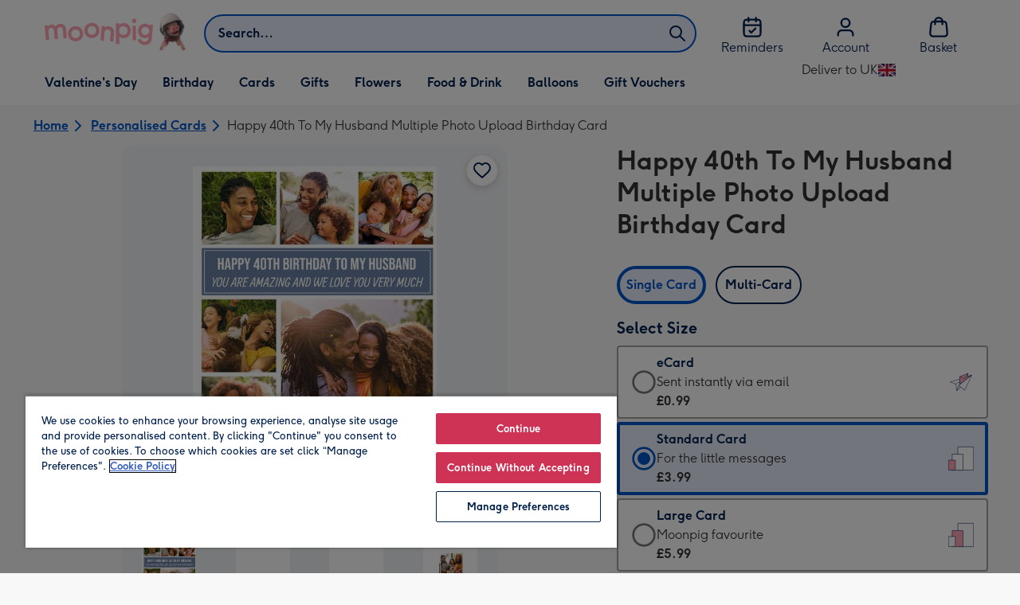

--- FILE ---
content_type: text/html; charset=utf-8
request_url: https://www.moonpig.com/uk/personalised-cards/p/happy-40th-to-my-husband-multiple-photo-upload-birthday-card/pue491/
body_size: 92250
content:
<!DOCTYPE html><html lang="en-GB" prefix="og: http://ogp.me/ns#"><head><meta charSet="utf-8" data-next-head=""/><meta name="viewport" content="width=device-width" data-next-head=""/><script src="https://cdn.speedcurve.com/js/lux.js?id=407819630" async="" defer="" crossorigin="anonymous"></script><script src="https://accounts.google.com/gsi/client" async="" defer=""></script><link rel="icon" type="image/x-icon" href="/favicon.ico" data-next-head=""/><meta property="og:site_name" content="Moonpig" data-next-head=""/><meta http-equiv="x-ua-compatible" content="IE=edge" data-next-head=""/><meta name="msvalidate.01" content="EFEAA4EF6245A1C2FA69117AF91BDC43" data-next-head=""/><meta name="msapplication-TileColor" content="#dae7f1" data-next-head=""/><meta name="facebook-domain-verification" content="m1grp3yre854sblydf9igrph3ldzoc" data-next-head=""/><meta name="msapplication-TileImage" content="https://static.web-explore.prod.moonpig.net/1e79503d14f82caa94bde76222d2b68d235b7ba5/_next/static/images/logo-square-win8-4a72f271249411239a555e23410eb701.png" data-next-head=""/><meta name="version" content="1e79503d14f82caa94bde76222d2b68d235b7ba5" data-next-head=""/><meta content="6ynlpPuN0ok0-Oy8NELN7XktiFH-5iVAaoB7uIAdTUA" name="google-site-verification" data-next-head=""/><meta http-equiv="Content-Security-Policy" content="default-src &#x27;none&#x27;;font-src &#x27;self&#x27; data: *.gstatic.com *.hotjar.com *.hotjar.io *.intercomcdn.com dkdrawii0zqtg.cloudfront.net *.moonpig.com *.moonpig.net mnpg-customer-creations-storage-us-east-1-prod-assets.s3.amazonaws.com mnpg-customer-creations-storage-eu-west-1-prod-assets.s3.eu-west-1.amazonaws.com mnpg-customer-creations-storage-us-east-1-prod-assets.s3.us-east-1.amazonaws.com mnpg-customer-creations-storage-ap-southeast-2-prod-assets.s3.ap-southeast-2.amazonaws.com;connect-src &#x27;self&#x27; blob: sc-static.net *.adalyser.com *.adnxs.com *.adyen.com ak.sail-horizon.com api.sail-track.com api.sail-personalize.com *.bing.net *.bing.com *.clarity.ms const.uno *.cookielaw.org *.criteo.com *.criteo.net data: *.doubleclick.net *.facebook.com *.google-analytics.com *.google.co.uk google.com *.google.com *.google.com.au *.googleadservices.com *.googleapis.com *.googletagmanager.com *.googlesyndication.com *.mplat-ppcprotect.com *.hotjar.com:* *.hotjar.com *.hotjar.io *.hs-analytics.net *.hsappstatic.net *.hs-banner.com *.hscollectedforms.net *.hs-scripts.com *.hsadspixel.net *.hubspot.com *.intercom.io *.intercom-messenger.com *.onetrust.com *.pangle-ads.com *.paypal.com *.pinterest.com *.podscribe.com px.ads.linkedin.com *.reddit.com *.redditstatic.com *.rokt-api.com *.rokt.com *.rakuten *.sailthru.cloud *.sciencebehindecommerce.com *.snapchat.com *.snitcher.com *.sovendus.com *.sovendus-benefits.com *.speedcurve.com *.taboola.com *.teads.tv *.tiktok.com *.tiktokw.us *.trackjs.com *.trustpilot.com *.wepowerconnections.com wss://*.hotjar.com wss://*.intercom-messenger.com wss://*.intercom.io mnpg-design-api-us-east-1-prod-image-upload.s3.amazonaws.com mnpg-design-api-eu-west-1-prod-image-upload.s3.eu-west-1.amazonaws.com mnpg-design-sticker-ai-generator-eu-west-1-prod-store.s3.eu-west-1.amazonaws.com mnpg-design-api-us-east-1-prod-image-upload.s3.us-east-1.amazonaws.com mnpg-design-sticker-ai-generator-us-east-1-prod-store.s3.us-east-1.amazonaws.com mnpg-design-api-ap-southeast-2-prod-image-upload.s3.ap-southeast-2.amazonaws.com mnpg-design-sticker-ai-generator-ap-southeast-2-prod-store.s3.ap-southeast-2.amazonaws.com mnpg-media-assets-us-east-1-prod-uploaded.s3.amazonaws.com mnpg-media-assets-us-east-1-prod-converted.s3.amazonaws.com mnpg-media-assets-eu-west-1-prod-uploaded.s3.eu-west-1.amazonaws.com mnpg-media-assets-us-east-1-prod-uploaded.s3.us-east-1.amazonaws.com mnpg-media-assets-ap-southeast-2-prod-uploaded.s3.ap-southeast-2.amazonaws.com mnpg-media-assets-eu-west-1-prod-converted.s3.eu-west-1.amazonaws.com mnpg-media-assets-us-east-1-prod-converted.s3.us-east-1.amazonaws.com mnpg-media-assets-ap-southeast-2-prod-converted.s3.ap-southeast-2.amazonaws.com mnpg-business-api-eu-west-1-prod-recipient-upload.s3.eu-west-1.amazonaws.com mnpg-business-api-us-east-1-prod-recipient-upload.s3.us-east-1.amazonaws.com mnpg-business-api-ap-southeast-2-prod-recipient-upload.s3.ap-southeast-2.amazonaws.com mnpg-customer-creations-storage-us-east-1-prod-assets.s3.amazonaws.com mnpg-customer-creations-storage-eu-west-1-prod-assets.s3.eu-west-1.amazonaws.com mnpg-customer-creations-storage-us-east-1-prod-assets.s3.us-east-1.amazonaws.com mnpg-customer-creations-storage-ap-southeast-2-prod-assets.s3.ap-southeast-2.amazonaws.com *.mixpanel.com *.lunio.ai *.moonpig.com *.moonpig.net *.sail-horizon.com *.sail-personalize.com *.sail-track.com;frame-src &#x27;self&#x27; *.adyen.com *.adsrvr.org *.awin1.com *.criteo.com *.criteo.net *.doubleclick.net *.facebook.com *.googleadservices.com *.googlesyndication.com *.googletagmanager.com *.hotjar.com *.hotjar.io *.hubspot.com *.hubspot.net *.hs-sites.com *.hsforms.net *.hsforms.com *.intercom.io *.mplat-ppcprotect.com *.paypal.com *.paypalobjects.com *.pinterest.com *.pinterest.co.uk *.rakuten.com *.roeye.com *.sovendus-benefits.com *.snapchat.com *.stripe.com *.trustpilot.com *.wepowerconnections.com *.youtube.com *.zenaps.com;style-src &#x27;unsafe-inline&#x27; &#x27;self&#x27; *.adyen.com *.google.co.uk *.google.com *.googleapis.com *.googletagmanager.com *.paypal.com *.moonpig.com *.moonpig.net;img-src * data: blob:;script-src &#x27;self&#x27; &#x27;unsafe-inline&#x27; &#x27;unsafe-eval&#x27; d3dh5c7rwzliwm.cloudfront.net d32106rlhdcogo.cloudfront.net dgf0rw7orw6vf.cloudfront.net d34r8q7sht0t9k.cloudfront.net *.adalyser.com *.adnxs.com *.adyen.com *.adsrvr.org *.awin1.com ak.sail-horizon.com *.bing.net *.bing.com *.clarity.ms const.uno *.cookielaw.org *.criteo.com *.criteo.net *.doubleclick.net *.dwin1.com *.facebook.net *.google-analytics.com *.google.co.uk *.google.com *.google.com.au *.googleadservices.com *.googlesyndication.com *.googletagmanager.com *.googletagservices.com *.hs-analytics.net *.hsappstatic.net *.hs-banner.com *.hscollectedforms.net *.hs-scripts.com *.hsadspixel.net *.hubspot.com *.hotjar.com *.hotjar.io *.intercom.io *.intercomcdn.com *.mplat-ppcprotect.com *.onetrust.com *.pangle-ads.com *.paypal.com *.paypalobjects.com *.pinimg.com *.pinterest.com *.podscribe.com px.ads.linkedin.com *.quantserve.com *.quantcount.com *.rakuten.com *.reddit.com *.redditstatic.com *.rokt-api.com *.rokt.com *.roeyecdn.com sc-static.net *.sciencebehindecommerce.com *.snapchat.com snap.licdn.com *.sovendus.com *.snitcher.com *.speedcurve.com *.stape.io stapecdn.com *.stripe.com *.taboola.com *.teads.tv *.tiktok.com *.trustpilot.com unpkg.com *.usemessages.com *.wepowerconnections.com *.youtube.com *.zenaps.com *.moonpig.com *.moonpig.net *.sail-horizon.com *.sail-personalize.com *.sail-track.com;worker-src &#x27;self&#x27; *.googletagmanager.com ;child-src &#x27;self&#x27; *.googletagmanager.com ;media-src blob: mnpg-media-assets-us-east-1-prod-uploaded.s3.amazonaws.com mnpg-media-assets-us-east-1-prod-converted.s3.amazonaws.com mnpg-media-assets-eu-west-1-prod-uploaded.s3.eu-west-1.amazonaws.com mnpg-media-assets-us-east-1-prod-uploaded.s3.us-east-1.amazonaws.com mnpg-media-assets-ap-southeast-2-prod-uploaded.s3.ap-southeast-2.amazonaws.com mnpg-media-assets-eu-west-1-prod-converted.s3.eu-west-1.amazonaws.com mnpg-media-assets-us-east-1-prod-converted.s3.us-east-1.amazonaws.com mnpg-media-assets-ap-southeast-2-prod-converted.s3.ap-southeast-2.amazonaws.com *.moonpig.net videos.ctfassets.net" data-next-head=""/><title data-next-head="">Happy 40th To My Husband Multiple Photo Upload Birthday Card | Moonpig</title><meta name="title" content="Happy 40th To My Husband Multiple Photo Upload Birthday Card" data-next-head=""/><meta name="description" content="Happy 40th To My Husband Multiple Photo Upload Birthday Card. Check our website for cut off times and delivery information." data-next-head=""/><meta property="og:url" content="https://www.moonpig.com/uk/personalised-cards/p/happy-40th-to-my-husband-multiple-photo-upload-birthday-card/pue491/" data-next-head=""/><meta property="og:image" content="https://images.cdn.europe-west1.gcp.commercetools.com/163a392c-de12-4559-841a-25ed7bfdcebb/img-8glJ64Et-large.jpg" data-next-head=""/><link rel="canonical" href="https://www.moonpig.com/uk/personalised-cards/p/happy-40th-to-my-husband-multiple-photo-upload-birthday-card/pue491/" data-next-head=""/><script data-testid="gtm-script" data-next-head="">window.dataLayer = window.dataLayer || []; (function(w,d,s,l,i){w[l]=w[l]||[];w[l].push({'gtm.start':new Date().getTime(),event:'gtm.js'});var f=d.getElementsByTagName(s)[0],
    j=d.createElement(s);j.async=true;j.src=
    "/moonlog/7z9ujhogwghf.js?"+i;f.parentNode.insertBefore(j,f);
    })(window,document,'script','dataLayer','1i=DwxaMDMiRSdeOj0zNlZOHFtaSUZBCwZXER8QWQoABwQWAQBZBAAFTBUHF0pIAgcFCAQIEA%3D%3D%3D');
    </script><style data-next-head="">
          @media (max-width: 640px) {
            body {
              padding-bottom: 81px;
            }
          }
        </style><script type="application/ld+json" data-next-head="">{"@context":"https://schema.org/","@type":"Product","sku":"pue491","name":"Happy 40th To My Husband Multiple Photo Upload Birthday Card","description":"Happy 40th To My Husband Multiple Photo Upload Birthday Card","image":["https://images.cdn.europe-west1.gcp.commercetools.com/163a392c-de12-4559-841a-25ed7bfdcebb/img-8glJ64Et-large.jpg","https://images.cdn.europe-west1.gcp.commercetools.com/163a392c-de12-4559-841a-25ed7bfdcebb/img-dAQzbMrO-large.jpg","https://images.cdn.europe-west1.gcp.commercetools.com/163a392c-de12-4559-841a-25ed7bfdcebb/img-oiCWKhcK-large.jpg","https://images.cdn.europe-west1.gcp.commercetools.com/163a392c-de12-4559-841a-25ed7bfdcebb/img-CbcM3GeH-large.jpg"],"offers":[{"@type":"Offer","sku":"PUE491-ECARD","priceCurrency":"GBP","price":0.99,"availability":"https://schema.org/InStock"},{"@type":"Offer","sku":"PUE491-STANDARDCARD","priceCurrency":"GBP","price":3.99,"availability":"https://schema.org/InStock"},{"@type":"Offer","sku":"PUE491-LARGECARD","priceCurrency":"GBP","price":5.99,"availability":"https://schema.org/InStock"},{"@type":"Offer","sku":"PUE491-GIANTCARD","priceCurrency":"GBP","price":9.99,"availability":"https://schema.org/InStock"}]}</script><style>
      #nprogress,
      #nprogress .bar {
        position: fixed;
        z-index: 1031;
        top: 0;
        left: 0;
        width: 100%;
        height: 2px;
      }

      #nprogress {
        pointer-events: none;
        background: #f4f4f4
      }

      #nprogress .bar {
        box-shadow: 0 0 8px #ffa6b6;
        background: #ffa6b6;
      }
  </style><script>LUX=(function(){var a=("undefined"!==typeof(LUX)&&"undefined"!==typeof(LUX.gaMarks)?LUX.gaMarks:[]);var d=("undefined"!==typeof(LUX)&&"undefined"!==typeof(LUX.gaMeasures)?LUX.gaMeasures:[]);var j="LUX_start";var k=window.performance;var l=("undefined"!==typeof(LUX)&&LUX.ns?LUX.ns:(Date.now?Date.now():+(new Date())));if(k&&k.timing&&k.timing.navigationStart){l=k.timing.navigationStart}function f(){if(k&&k.now){return k.now()}var o=Date.now?Date.now():+(new Date());return o-l}function b(n){if(k){if(k.mark){return k.mark(n)}else{if(k.webkitMark){return k.webkitMark(n)}}}a.push({name:n,entryType:"mark",startTime:f(),duration:0});return}function m(p,t,n){if("undefined"===typeof(t)&&h(j)){t=j}if(k){if(k.measure){if(t){if(n){return k.measure(p,t,n)}else{return k.measure(p,t)}}else{return k.measure(p)}}else{if(k.webkitMeasure){return k.webkitMeasure(p,t,n)}}}var r=0,o=f();if(t){var s=h(t);if(s){r=s.startTime}else{if(k&&k.timing&&k.timing[t]){r=k.timing[t]-k.timing.navigationStart}else{return}}}if(n){var q=h(n);if(q){o=q.startTime}else{if(k&&k.timing&&k.timing[n]){o=k.timing[n]-k.timing.navigationStart}else{return}}}d.push({name:p,entryType:"measure",startTime:r,duration:(o-r)});return}function h(n){return c(n,g())}function c(p,o){for(i=o.length-1;i>=0;i--){var n=o[i];if(p===n.name){return n}}return undefined}function g(){if(k){if(k.getEntriesByType){return k.getEntriesByType("mark")}else{if(k.webkitGetEntriesByType){return k.webkitGetEntriesByType("mark")}}}return a}return{mark:b,measure:m,gaMarks:a,gaMeasures:d}})();LUX.ns=(Date.now?Date.now():+(new Date()));LUX.ac=[];LUX.cmd=function(a){LUX.ac.push(a)};LUX.init=function(){LUX.cmd(["init"])};LUX.send=function(){LUX.cmd(["send"])};LUX.addData=function(a,b){LUX.cmd(["addData",a,b])};LUX_ae=[];window.addEventListener("error",function(a){LUX_ae.push(a)});LUX_al=[];if("function"===typeof(PerformanceObserver)&&"function"===typeof(PerformanceLongTaskTiming)){var LongTaskObserver=new PerformanceObserver(function(c){var b=c.getEntries();for(var a=0;a<b.length;a++){var d=b[a];LUX_al.push(d)}});try{LongTaskObserver.observe({type:["longtask"]})}catch(e){}};</script><script>if(!window._AutofillCallbackHandler){window._AutofillCallbackHandler=function(){}}</script><noscript data-n-css=""></noscript><script defer="" crossorigin="anonymous" noModule="" src="https://static.web-explore.prod.moonpig.net/1e79503d14f82caa94bde76222d2b68d235b7ba5/_next/static/chunks/polyfills-42372ed130431b0a.js"></script><script src="https://static.web-explore.prod.moonpig.net/1e79503d14f82caa94bde76222d2b68d235b7ba5/_next/static/chunks/webpack-07047848bbc444a6.js" defer="" crossorigin="anonymous"></script><script src="https://static.web-explore.prod.moonpig.net/1e79503d14f82caa94bde76222d2b68d235b7ba5/_next/static/chunks/framework-e0ced118ac36904b.js" defer="" crossorigin="anonymous"></script><script src="https://static.web-explore.prod.moonpig.net/1e79503d14f82caa94bde76222d2b68d235b7ba5/_next/static/chunks/main-7a3ede511787de2f.js" defer="" crossorigin="anonymous"></script><script src="https://static.web-explore.prod.moonpig.net/1e79503d14f82caa94bde76222d2b68d235b7ba5/_next/static/chunks/pages/_app-10317fe70e1dc297.js" defer="" crossorigin="anonymous"></script><script src="https://static.web-explore.prod.moonpig.net/1e79503d14f82caa94bde76222d2b68d235b7ba5/_next/static/chunks/405-68c3f3f2af6da25a.js" defer="" crossorigin="anonymous"></script><script src="https://static.web-explore.prod.moonpig.net/1e79503d14f82caa94bde76222d2b68d235b7ba5/_next/static/chunks/35-c59ce599b7505874.js" defer="" crossorigin="anonymous"></script><script src="https://static.web-explore.prod.moonpig.net/1e79503d14f82caa94bde76222d2b68d235b7ba5/_next/static/chunks/649-9bab9ad626fdd9ca.js" defer="" crossorigin="anonymous"></script><script src="https://static.web-explore.prod.moonpig.net/1e79503d14f82caa94bde76222d2b68d235b7ba5/_next/static/chunks/317-2f5bbd0f96d71101.js" defer="" crossorigin="anonymous"></script><script src="https://static.web-explore.prod.moonpig.net/1e79503d14f82caa94bde76222d2b68d235b7ba5/_next/static/chunks/492-5c4578ed9b9d6afa.js" defer="" crossorigin="anonymous"></script><script src="https://static.web-explore.prod.moonpig.net/1e79503d14f82caa94bde76222d2b68d235b7ba5/_next/static/chunks/pages/product-details-7e726344feebd5a4.js" defer="" crossorigin="anonymous"></script><script src="https://static.web-explore.prod.moonpig.net/1e79503d14f82caa94bde76222d2b68d235b7ba5/_next/static/1e79503d14f82caa94bde76222d2b68d235b7ba5/_buildManifest.js" defer="" crossorigin="anonymous"></script><script src="https://static.web-explore.prod.moonpig.net/1e79503d14f82caa94bde76222d2b68d235b7ba5/_next/static/1e79503d14f82caa94bde76222d2b68d235b7ba5/_ssgManifest.js" defer="" crossorigin="anonymous"></script><style data-styled="" data-styled-version="6.1.19">.lbAANc{background-color:#ffffff;padding:4px;}/*!sc*/
.kTDbCF{position:relative;}/*!sc*/
@media (min-width: 0em){.kTDbCF{padding-top:4px;padding-bottom:4px;}}/*!sc*/
@media (min-width: 75em){.kTDbCF{padding-top:16px;padding-bottom:8px;}}/*!sc*/
.WNxBt{width:100%;}/*!sc*/
@media (min-width: 0em){.WNxBt{margin-top:8px;margin-bottom:8px;}}/*!sc*/
@media (min-width: 75em){.WNxBt{margin-top:2px;margin-bottom:2px;}}/*!sc*/
.dvTPbw{flex-direction:column;align-items:center;}/*!sc*/
@media (min-width: 0em){.gJVEbw{margin-right:0;}}/*!sc*/
@media (min-width: 40em){.gJVEbw{margin-right:8px;}}/*!sc*/
.kPIBfB{display:none;}/*!sc*/
.heJcZo{margin-bottom:32px;}/*!sc*/
.iXTPSa{position:relative;margin-bottom:16px;}/*!sc*/
.enmQaY{flex-direction:column;gap:16px;max-width:30.25rem;margin-bottom:16px;margin:0 auto;}/*!sc*/
.hxFrRM{position:relative;}/*!sc*/
@media (min-width: 0em){.jAbTqb{width:5rem;}}/*!sc*/
@media (min-width: 40em){.jAbTqb{width:6rem;}}/*!sc*/
@media (min-width: 56.25em){.jAbTqb{width:7.35rem;}}/*!sc*/
.bGnSvt{margin-top:0;}/*!sc*/
.enqPUT{margin-right:12px;margin-bottom:16px;}/*!sc*/
.jsdMvO{margin-bottom:16px;}/*!sc*/
.eMLthD{flex-grow:1;}/*!sc*/
.hna-DwX{width:100%;margin-bottom:32px;}/*!sc*/
.dAEPaQ{height:100%;padding-bottom:32px;}/*!sc*/
@media (min-width: 0em){.dAEPaQ{min-width:13rem;margin-left:12px;margin-right:0;padding-top:16px;}}/*!sc*/
@media (min-width: 40em){.dAEPaQ{min-width:16rem;padding-top:12px;}}/*!sc*/
.boVcaS{display:flex;justify-content:center;position:relative;z-index:0;height:100%;}/*!sc*/
.eQrWdP{display:flex;flex-wrap:wrap;justify-content:center;order:1;margin-top:8px;margin-left:auto;margin-right:auto;}/*!sc*/
.kCXwRN{padding-top:8px;padding-left:8px;padding-right:8px;}/*!sc*/
.dEmFFL{height:100%;padding-bottom:32px;}/*!sc*/
@media (min-width: 0em){.dEmFFL{min-width:13rem;margin-left:0;margin-right:0;padding-top:16px;}}/*!sc*/
@media (min-width: 40em){.dEmFFL{min-width:16rem;padding-top:12px;}}/*!sc*/
.gRlXaI{align-items:center;}/*!sc*/
.grjvuJ{color:#ffffff;font-family:Moonpig,Arial,Sans-Serif;font-weight:normal;line-height:1.375rem;font-size:0.875rem;letter-spacing:0;paragraph-spacing:0;text-decoration:none;}/*!sc*/
.ljtFur{color:#00204d;font-family:Moonpig,Arial,Sans-Serif;font-weight:normal;line-height:1.375rem;font-size:0.875rem;letter-spacing:0;paragraph-spacing:0;text-decoration:none;}/*!sc*/
.beeyrg{height:100%;padding-bottom:32px;}/*!sc*/
@media (min-width: 0em){.beeyrg{min-width:13rem;margin-left:0;margin-right:12px;padding-top:16px;}}/*!sc*/
@media (min-width: 40em){.beeyrg{min-width:16rem;padding-top:12px;}}/*!sc*/
.eFqLsP{padding-left:16px;padding-right:16px;margin-top:0;margin-bottom:0;}/*!sc*/
@media (min-width: 0em){.cSNML{padding:16px;padding-top:16px;}}/*!sc*/
@media (min-width: 40em){.cSNML{padding:24px;padding-top:32px;}}/*!sc*/
@media (min-width: 0em){.bHQKuD{margin-bottom:24px;}}/*!sc*/
@media (min-width: 40em){.bHQKuD{margin-bottom:32px;}}/*!sc*/
.jrxYKT{background-color:#f8f8f9;}/*!sc*/
.fMmQEu{position:relative;height:100%;}/*!sc*/
@media (min-width: 0em){.fMmQEu{padding-top:8px;padding-bottom:8px;}}/*!sc*/
@media (min-width: 40em){.fMmQEu{padding-top:12px;padding-bottom:12px;}}/*!sc*/
.iTbFOD{margin-bottom:24px;}/*!sc*/
@media (min-width: 40em){.gdqBWb{margin-left:-16px;margin-right:-16px;}}/*!sc*/
.bMUdlM{background-color:#f0f1f3;padding-top:32px;padding-bottom:32px;}/*!sc*/
.hMmPLC{gap:12px;}/*!sc*/
@media (min-width: 0em){.hMmPLC{width:100%;}}/*!sc*/
@media (min-width: 25em){.hMmPLC{width:50%;}}/*!sc*/
@media (min-width: 40em){.hMmPLC{width:25%;}}/*!sc*/
.cScwOb{background-color:#ffffff;}/*!sc*/
@media (min-width: 0em){.cScwOb{padding-top:20px;padding-bottom:8px;}}/*!sc*/
@media (min-width: 40em){.cScwOb{padding-top:32px;padding-bottom:48px;}}/*!sc*/
@media (min-width: 0em){.kDPpBC{width:100%;}}/*!sc*/
@media (min-width: 40em){.kDPpBC{width:50%;}}/*!sc*/
@media (min-width: 56.25em){.kDPpBC{width:33.33333333333333%;}}/*!sc*/
.bmgqVk{flex-direction:column;}/*!sc*/
.bzPked{align-items:center;color:#ffa6b6;min-height:48px;}/*!sc*/
.kjqblh{max-width:860px;margin-top:20px;}/*!sc*/
@media (min-width: 0em){.kjqblh{width:100%;}}/*!sc*/
@media (min-width: 40em){.kjqblh{width:50%;}}/*!sc*/
@media (min-width: 56.25em){.kjqblh{width:33.33333333333333%;}}/*!sc*/
data-styled.g1[id="sc-bRKDuR"]{content:"lbAANc,kTDbCF,bCZExY,WNxBt,dvTPbw,gJVEbw,kPIBfB,heJcZo,iXTPSa,enmQaY,hxFrRM,jAbTqb,bGnSvt,enqPUT,jsdMvO,eMLthD,hna-DwX,dAEPaQ,boVcaS,eQrWdP,kCXwRN,dEmFFL,gRlXaI,grjvuJ,ljtFur,beeyrg,eFqLsP,cSNML,bHQKuD,jrxYKT,fMmQEu,iTbFOD,gdqBWb,bMUdlM,hMmPLC,cScwOb,kDPpBC,bmgqVk,bzPked,kjqblh,"}/*!sc*/
.dHAvLN{display:flex;}/*!sc*/
data-styled.g10[id="sc-kNOymR"]{content:"dHAvLN,"}/*!sc*/
.xwTZI{display:flex;gap:8px;}/*!sc*/
data-styled.g18[id="sc-kCuUfV"]{content:"xwTZI,"}/*!sc*/
.iUabFp{position:relative;align-self:center;width:1.5rem;height:1.5rem;}/*!sc*/
data-styled.g19[id="sc-dNdcvo"]{content:"iUabFp,"}/*!sc*/
.dxkkJi{position:relative;display:inline-flex;flex-direction:row;align-items:center;justify-content:center;min-height:48px;text-align:center;transition:background-color 150ms linear;cursor:pointer;border-radius:8px;box-shadow:0px 1px 4px 0px #00204d26;padding:12px;font-family:Moonpig,Arial,Sans-Serif;font-weight:700;line-height:1.5rem;font-size:1rem;letter-spacing:0;paragraph-spacing:0;text-decoration:none;transition:box-shadow 150ms linear;text-decoration-skip-ink:none;background-color:transparent;border:2px solid;border-color:transparent;color:#0054c8;box-shadow:0px 0px 0px 0px #000000;padding-left:0;padding-right:0;font-family:Moonpig,Arial,Sans-Serif;font-weight:700;line-height:1.5rem;font-size:1rem;letter-spacing:0;paragraph-spacing:0;text-decoration:underline;text-case:0;}/*!sc*/
.dxkkJi:disabled{cursor:not-allowed;border-color:#a3a3a3;color:#a3a3a3;background-color:#e8e8e8;}/*!sc*/
.dxkkJi:not(:disabled):hover{box-shadow:0px 3px 8px 0px #00034d26;}/*!sc*/
.dxkkJi:not(:disabled):active{box-shadow:0px 1px 4px 0px #00204d26;}/*!sc*/
@media (prefers-reduced-motion){.dxkkJi{transition:none;}}/*!sc*/
.dxkkJi:disabled{box-shadow:0px 0px 0px 0px #000000;}/*!sc*/
.dxkkJi:not(:disabled):focus{outline:transparent;box-shadow:0px 0px 0px 2px #FFFFFF,0px 0px 0px 5px #0054C8;}/*!sc*/
.dxkkJi:not(:disabled):focus:not(:focus-visible){box-shadow:0px 0px 0px 0px #000000;}/*!sc*/
.dxkkJi.loading{cursor:progress;color:#767676;}/*!sc*/
.dxkkJi:disabled{border:solid 2px transparent;background-color:transparent;}/*!sc*/
.dxkkJi:not(:disabled, .loading):hover,.dxkkJi:not(:disabled, .loading):focus{text-decoration-thickness:2px;}/*!sc*/
.dxkkJi:not(:disabled, .loading):hover{color:#004099;box-shadow:0px 0px 0px 0px #000000;}/*!sc*/
.dxkkJi:not(:disabled, .loading):focus{color:#0459d9;}/*!sc*/
.dxkkJi:not(:disabled, .loading):active{box-shadow:0px 0px 0px 0px #000000;}/*!sc*/
data-styled.g20[id="sc-fbQrwq"]{content:"dxkkJi,"}/*!sc*/
.bIBwcU{position:relative;display:inline-flex;flex-direction:row;align-items:center;justify-content:center;min-height:48px;text-align:center;transition:background-color 150ms linear;cursor:pointer;border-radius:8px;box-shadow:0px 1px 4px 0px #00204d26;padding:12px;font-family:Moonpig,Arial,Sans-Serif;font-weight:700;line-height:1.5rem;font-size:1rem;letter-spacing:0;paragraph-spacing:0;text-decoration:none;transition:box-shadow 150ms linear;text-decoration-skip-ink:none;background-color:transparent;border:2px solid;border-color:transparent;color:#0054c8;box-shadow:0px 0px 0px 0px #000000;padding-left:0;padding-right:0;font-family:Moonpig,Arial,Sans-Serif;font-weight:700;line-height:1.5rem;font-size:1rem;letter-spacing:0;paragraph-spacing:0;text-decoration:underline;text-case:0;}/*!sc*/
.bIBwcU:disabled{cursor:not-allowed;border-color:#a3a3a3;color:#a3a3a3;background-color:#e8e8e8;}/*!sc*/
.bIBwcU:not(:disabled):hover{box-shadow:0px 3px 8px 0px #00034d26;}/*!sc*/
.bIBwcU:not(:disabled):active{box-shadow:0px 1px 4px 0px #00204d26;}/*!sc*/
@media (prefers-reduced-motion){.bIBwcU{transition:none;}}/*!sc*/
.bIBwcU:disabled{box-shadow:0px 0px 0px 0px #000000;}/*!sc*/
.bIBwcU:not(:disabled):focus{outline:transparent;box-shadow:0px 0px 0px 2px #FFFFFF,0px 0px 0px 5px #0054C8;}/*!sc*/
.bIBwcU:not(:disabled):focus:not(:focus-visible){box-shadow:0px 0px 0px 0px #000000;}/*!sc*/
.bIBwcU.loading{cursor:progress;color:#767676;}/*!sc*/
.bIBwcU:disabled{border:solid 2px transparent;background-color:transparent;}/*!sc*/
.bIBwcU:not(:disabled, .loading):hover,.bIBwcU:not(:disabled, .loading):focus{text-decoration-thickness:2px;}/*!sc*/
.bIBwcU:not(:disabled, .loading):hover{color:#004099;box-shadow:0px 0px 0px 0px #000000;}/*!sc*/
.bIBwcU:not(:disabled, .loading):focus{color:#0459d9;}/*!sc*/
.bIBwcU:not(:disabled, .loading):active{box-shadow:0px 0px 0px 0px #000000;}/*!sc*/
data-styled.g21[id="sc-gGKoUb"]{content:"bIBwcU,"}/*!sc*/
.bufbwN{position:relative;width:48px;height:48px;}/*!sc*/
.bufbwN::before{display:block;height:0;content:'';padding-bottom:100%;}/*!sc*/
.bufbwN img{display:block;}/*!sc*/
.bufbwN >:first-child:not(picture),.bufbwN >picture img{position:absolute;top:0;left:0;width:100%;height:100%;}/*!sc*/
.bufbwN >figure :first-child:not(picture),.bufbwN >figure picture img{position:absolute;top:0;left:0;width:100%;height:100%;}/*!sc*/
.gtXIQG{position:relative;padding:24px;}/*!sc*/
.gtXIQG::before{display:block;height:0;content:'';padding-bottom:100%;}/*!sc*/
.gtXIQG img{display:block;}/*!sc*/
.gtXIQG >:first-child:not(picture),.gtXIQG >picture img{position:absolute;top:0;left:0;width:100%;height:100%;}/*!sc*/
.gtXIQG >figure :first-child:not(picture),.gtXIQG >figure picture img{position:absolute;top:0;left:0;width:100%;height:100%;}/*!sc*/
.bkZLpA{position:relative;padding:8px;}/*!sc*/
.bkZLpA::before{display:block;height:0;content:'';padding-bottom:100%;}/*!sc*/
.bkZLpA img{display:block;}/*!sc*/
.bkZLpA >:first-child:not(picture),.bkZLpA >picture img{position:absolute;top:0;left:0;width:100%;height:100%;}/*!sc*/
.bkZLpA >figure :first-child:not(picture),.bkZLpA >figure picture img{position:absolute;top:0;left:0;width:100%;height:100%;}/*!sc*/
.iklMoE{position:relative;}/*!sc*/
.iklMoE::before{display:block;height:0;content:'';padding-bottom:100%;}/*!sc*/
.iklMoE img{display:block;}/*!sc*/
.iklMoE >:first-child:not(picture),.iklMoE >picture img{position:absolute;top:0;left:0;width:100%;height:100%;}/*!sc*/
.iklMoE >figure :first-child:not(picture),.iklMoE >figure picture img{position:absolute;top:0;left:0;width:100%;height:100%;}/*!sc*/
data-styled.g24[id="sc-eqNDNG"]{content:"bufbwN,gtXIQG,bkZLpA,iklMoE,"}/*!sc*/
.etbQrD{font-family:Moonpig,Arial,Sans-Serif;font-weight:300;line-height:1.5rem;font-size:1rem;letter-spacing:0;paragraph-spacing:0;text-decoration:none;}/*!sc*/
@media (min-width: 0em){.fpIUMt{font-family:Moonpig,Arial,Sans-Serif;font-weight:700;line-height:2.25rem;font-size:1.75rem;letter-spacing:0;paragraph-spacing:0;text-decoration:none;}}/*!sc*/
@media (min-width: 40em){.fpIUMt{font-family:Moonpig,Arial,Sans-Serif;font-weight:700;line-height:2.5rem;font-size:2rem;letter-spacing:0;paragraph-spacing:0;text-decoration:none;}}/*!sc*/
.gbVLGj{color:#00204d;padding:0;margin:0;margin-bottom:8px;}/*!sc*/
@media (min-width: 0em){.gbVLGj{font-family:Moonpig,Arial,Sans-Serif;font-weight:700;line-height:1.75rem;font-size:1.25rem;letter-spacing:0;paragraph-spacing:0;text-decoration:none;}}/*!sc*/
@media (min-width: 40em){.gbVLGj{font-family:Moonpig,Arial,Sans-Serif;font-weight:700;line-height:1.75rem;font-size:1.25rem;letter-spacing:0;paragraph-spacing:0;text-decoration:none;}}/*!sc*/
.hrBfVo{display:block;color:#00204d;font-family:Moonpig,Arial,Sans-Serif;font-weight:700;line-height:1.5rem;font-size:1rem;letter-spacing:0;paragraph-spacing:0;text-decoration:none;}/*!sc*/
.cnQpjA{display:block;color:#313131;font-family:Moonpig,Arial,Sans-Serif;font-weight:300;line-height:1.5rem;font-size:1rem;letter-spacing:0;paragraph-spacing:0;text-decoration:none;}/*!sc*/
.iuDhpE{display:block;color:#313131;font-family:Moonpig,Arial,Sans-Serif;font-weight:700;line-height:1.5rem;font-size:1rem;letter-spacing:0;paragraph-spacing:0;text-decoration:none;}/*!sc*/
.iygglT{font-family:Moonpig,Arial,Sans-Serif;font-weight:700;letter-spacing:0;}/*!sc*/
@media (min-width: 0em){.iygglT{line-height:1.5rem;font-size:1rem;}}/*!sc*/
@media (min-width: 40em){.iygglT{line-height:1.75rem;font-size:1.25rem;}}/*!sc*/
.kpcePP{color:#00204d;padding-left:16px;padding-right:16px;}/*!sc*/
@media (min-width: 0em){.kpcePP{font-family:Moonpig,Arial,Sans-Serif;font-weight:700;line-height:1.75rem;font-size:1.25rem;letter-spacing:0;paragraph-spacing:0;text-decoration:none;}}/*!sc*/
@media (min-width: 40em){.kpcePP{font-family:Moonpig,Arial,Sans-Serif;font-weight:700;line-height:2rem;font-size:1.5rem;letter-spacing:0;paragraph-spacing:0;text-decoration:none;}}/*!sc*/
.dhZRiy{margin-left:8px;font-family:Moonpig,Arial,Sans-Serif;font-weight:300;line-height:1.5rem;font-size:1rem;letter-spacing:0;paragraph-spacing:0;text-decoration:none;}/*!sc*/
.lpnOUv{color:#00204d;margin-bottom:8px;}/*!sc*/
@media (min-width: 0em){.lpnOUv{margin-left:0;font-family:Moonpig,Arial,Sans-Serif;font-weight:700;line-height:1.625rem;font-size:1.125rem;letter-spacing:0;paragraph-spacing:0;text-decoration:none;}}/*!sc*/
@media (min-width: 40em){.lpnOUv{margin-left:32px;font-family:Moonpig,Arial,Sans-Serif;font-weight:700;line-height:1.75rem;font-size:1.25rem;letter-spacing:0;paragraph-spacing:0;text-decoration:none;}}/*!sc*/
.bzjiRt{color:#00204d;margin-bottom:12px;}/*!sc*/
@media (min-width: 0em){.bzjiRt{font-family:Moonpig,Arial,Sans-Serif;font-weight:700;line-height:1.625rem;font-size:1.125rem;letter-spacing:0;paragraph-spacing:0;text-decoration:none;}}/*!sc*/
@media (min-width: 40em){.bzjiRt{font-family:Moonpig,Arial,Sans-Serif;font-weight:700;line-height:1.75rem;font-size:1.25rem;letter-spacing:0;paragraph-spacing:0;text-decoration:none;}}/*!sc*/
.bzCsdP{color:#00204d;text-align:left;}/*!sc*/
@media (min-width: 0em){.bzCsdP{margin-bottom:8px;font-family:Moonpig,Arial,Sans-Serif;font-weight:700;line-height:1.625rem;font-size:1.125rem;letter-spacing:0;paragraph-spacing:0;text-decoration:none;}}/*!sc*/
@media (min-width: 40em){.bzCsdP{margin-bottom:12px;font-family:Moonpig,Arial,Sans-Serif;font-weight:700;line-height:1.75rem;font-size:1.25rem;letter-spacing:0;paragraph-spacing:0;text-decoration:none;}}/*!sc*/
.kpBDKn{margin-bottom:0;font-family:Moonpig,Arial,Sans-Serif;font-weight:300;line-height:1.375rem;font-size:0.875rem;letter-spacing:0;paragraph-spacing:0;text-decoration:none;}/*!sc*/
data-styled.g25[id="sc-fVHBlr"]{content:"etbQrD,fpIUMt,gbVLGj,hrBfVo,cnQpjA,iuDhpE,iygglT,kpcePP,dhZRiy,lpnOUv,bzjiRt,bzCsdP,kpBDKn,"}/*!sc*/
.bYEXwq{max-width:1200px;box-sizing:content-box;margin-left:auto;margin-right:auto;}/*!sc*/
@media (min-width: 75em){.bYEXwq{padding-left:24px;padding-right:24px;}}/*!sc*/
.bYEXwq >div{box-sizing:border-box;}/*!sc*/
.gUlJhj{max-width:1200px;box-sizing:content-box;margin-left:auto;margin-right:auto;}/*!sc*/
@media (min-width: 0em){.gUlJhj{padding-left:16px;padding-right:16px;}}/*!sc*/
@media (min-width: 40em){.gUlJhj{padding-left:24px;padding-right:24px;}}/*!sc*/
.gUlJhj >div{box-sizing:border-box;}/*!sc*/
.hleDQQ{padding-left:0;padding-right:0;margin-left:auto;margin-right:auto;}/*!sc*/
.hcCDRE{padding-left:0;padding-right:0;max-width:1200px;box-sizing:content-box;margin-left:auto;margin-right:auto;}/*!sc*/
.hcCDRE >div{box-sizing:border-box;}/*!sc*/
data-styled.g26[id="sc-gLaqbQ"]{content:"bYEXwq,gUlJhj,hleDQQ,hcCDRE,"}/*!sc*/
.bbZJWy{flex-shrink:0;flex-grow:0;}/*!sc*/
data-styled.g31[id="sc-kjwdDK"]{content:"bbZJWy,"}/*!sc*/
.gSLHpx{display:flex;justify-content:center;align-items:center;width:44px;height:44px;}/*!sc*/
data-styled.g32[id="sc-eVqvcJ"]{content:"gSLHpx,"}/*!sc*/
.jxlVfo{width:32px;aspect-ratio:1;display:flex;align-items:center;justify-content:center;border-radius:50%;color:#00204d;background-color:#ffffff;box-shadow:0px 8px 18px 0px #00204d26;}/*!sc*/
data-styled.g33[id="sc-bbbBoY"]{content:"jxlVfo,"}/*!sc*/
.dpTtmW{left:0;position:absolute;top:0;bottom:0;margin:auto 0;z-index:1;-webkit-tap-highlight-color:transparent;}/*!sc*/
.dpTtmW:disabled{visibility:hidden;}/*!sc*/
data-styled.g34[id="sc-cdmAjP"]{content:"dpTtmW,"}/*!sc*/
.fqUkzT{right:0;position:absolute;top:0;bottom:0;margin:auto 0;z-index:1;-webkit-tap-highlight-color:transparent;}/*!sc*/
.fqUkzT:disabled{visibility:hidden;}/*!sc*/
data-styled.g35[id="sc-jytpVa"]{content:"fqUkzT,"}/*!sc*/
.jvETzo{position:relative;padding-left:16px;padding-right:16px;}/*!sc*/
data-styled.g37[id="sc-pYNGo"]{content:"jvETzo,"}/*!sc*/
.kAWcCs{margin:0;padding-left:0;padding-right:0;padding-top:0;padding-bottom:0;display:flex;overflow-x:scroll;list-style-type:none;animation-duration:1000ms;animation-fill-mode:both;-webkit-overflow-scrolling:touch;scrollbar-width:none;}/*!sc*/
@media (prefers-reduced-motion: reduce){.kAWcCs{animation:none;}}/*!sc*/
@keyframes bounce{0%,20%,50%,80%,100%{transform:translateX(0);}40%{transform:translateX(-30px);}60%{transform:translateX(-15px);}}/*!sc*/
.kAWcCs::-webkit-scrollbar{display:none;}/*!sc*/
data-styled.g38[id="sc-cCVJLD"]{content:"kAWcCs,"}/*!sc*/
.ctpUVb{gap:24px;}/*!sc*/
data-styled.g39[id="sc-jYczwO"]{content:"ctpUVb,"}/*!sc*/
.fQZvcS{position:relative;}/*!sc*/
@media (min-width: 40em){.fQZvcS{padding-left:16px;padding-right:16px;}}/*!sc*/
data-styled.g40[id="sc-dNFkOE"]{content:"fQZvcS,"}/*!sc*/
.jIPJA-D{justify-content:initial;gap:24px;}/*!sc*/
.kRfwZM{gap:0px;}/*!sc*/
@media (min-width: 40em){.kRfwZM{justify-content:center;}}/*!sc*/
data-styled.g41[id="sc-fszimp"]{content:"jIPJA-D,kRfwZM,"}/*!sc*/
.iPSTvS{position:absolute;top:0;bottom:0;left:-6px;right:-6px;}/*!sc*/
@media (min-width: 0em){.iPSTvS{display:none;}}/*!sc*/
@media (min-width: 40em){.iPSTvS{display:block;}}/*!sc*/
data-styled.g42[id="sc-etsjJW"]{content:"iPSTvS,"}/*!sc*/
.fwlvDr{transition:background-color 150ms linear,box-shadow 150ms linear;cursor:pointer;white-space:nowrap;box-sizing:border-box;display:flex;justify-content:center;min-width:70px;flex-shrink:0;border:4px solid;border-color:#0054c8;border-radius:24px;color:#0054c8;background-color:#e6eefa;padding:8px;font-family:Moonpig,Arial,Sans-Serif;font-weight:700;line-height:1.5rem;font-size:1rem;letter-spacing:0;paragraph-spacing:0;text-decoration:none;}/*!sc*/
.fwlvDr[aria-selected='true']{border:4px solid;border-color:#0054c8;color:#0054c8;background-color:#e6eefa;padding:8px;}/*!sc*/
.fwlvDr:not(:disabled):hover{text-decoration:none;outline:none;border:4px solid;border-color:#d34767;color:#d34767;background-color:#fff8f9;padding:8px;}/*!sc*/
.fwlvDr:not(:disabled):hover[aria-selected='true']{border:4px solid;padding:8px;}/*!sc*/
.fwlvDr:not(:disabled):hover .dismiss-icon{color:#fff8f9;background-color:#d34767;}/*!sc*/
.fwlvDr:not(:disabled):focus-visible{text-decoration:none;outline:none;border:4px solid;border-color:#d34767;color:#d34767;background-color:#fff8f9;padding:8px;}/*!sc*/
.fwlvDr:not(:disabled):focus-visible[aria-selected='true']{border:4px solid;padding:8px;}/*!sc*/
.fwlvDr:not(:disabled):focus-visible .dismiss-icon{color:#fff8f9;background-color:#d34767;}/*!sc*/
.jnyQhc{transition:background-color 150ms linear,box-shadow 150ms linear;cursor:pointer;white-space:nowrap;box-sizing:border-box;display:flex;justify-content:center;min-width:70px;flex-shrink:0;border:2px solid;border-color:#00204d;border-radius:24px;color:#00204d;background-color:#ffffff;padding:10px;font-family:Moonpig,Arial,Sans-Serif;font-weight:700;line-height:1.5rem;font-size:1rem;letter-spacing:0;paragraph-spacing:0;text-decoration:none;}/*!sc*/
.jnyQhc[aria-selected='true']{border:4px solid;border-color:#0054c8;color:#0054c8;background-color:#e6eefa;padding:8px;}/*!sc*/
.jnyQhc:not(:disabled):hover{text-decoration:none;outline:none;border:3px solid;border-color:#d34767;color:#d34767;background-color:#fff8f9;padding:9px;}/*!sc*/
.jnyQhc:not(:disabled):hover[aria-selected='true']{border:4px solid;padding:8px;}/*!sc*/
.jnyQhc:not(:disabled):hover .dismiss-icon{color:#fff8f9;background-color:#d34767;}/*!sc*/
.jnyQhc:not(:disabled):focus-visible{text-decoration:none;outline:none;border:3px solid;border-color:#d34767;color:#d34767;background-color:#fff8f9;padding:9px;}/*!sc*/
.jnyQhc:not(:disabled):focus-visible[aria-selected='true']{border:4px solid;padding:8px;}/*!sc*/
.jnyQhc:not(:disabled):focus-visible .dismiss-icon{color:#fff8f9;background-color:#d34767;}/*!sc*/
data-styled.g44[id="sc-koBvLg"]{content:"fwlvDr,jnyQhc,"}/*!sc*/
.eavmLk{display:flex;text-align:center;}/*!sc*/
data-styled.g45[id="sc-DZJJV"]{content:"eavmLk,"}/*!sc*/
.kAayUm{width:100%;height:1px;border:none;border-radius:24px;background-color:#d1d1d1;}/*!sc*/
data-styled.g46[id="sc-kUouGy"]{content:"kAayUm,"}/*!sc*/
html{-webkit-font-smoothing:auto;-moz-osx-font-smoothing:auto;box-sizing:border-box;}/*!sc*/
*,*::before,*::after{box-sizing:inherit;}/*!sc*/
body{margin:0;color:#313131;background-color:#f8f8f9;font-family:Moonpig,Arial,Sans-Serif;font-weight:300;line-height:1.5rem;font-size:1rem;letter-spacing:0;paragraph-spacing:0;text-decoration:none;}/*!sc*/
strong{font-weight:700;}/*!sc*/
a{color:#0054c8;text-decoration:none;}/*!sc*/
a:hover{text-decoration:underline;}/*!sc*/
ol,ul{list-style:none;margin:0;padding:0;text-indent:0;}/*!sc*/
h1{font-family:Moonpig,Arial,Sans-Serif;font-weight:700;letter-spacing:0;}/*!sc*/
@media (min-width: 0em){h1{line-height:2.25rem;font-size:1.75rem;}}/*!sc*/
@media (min-width: 40em){h1{line-height:3rem;font-size:2.5rem;}}/*!sc*/
h2{font-family:Moonpig,Arial,Sans-Serif;font-weight:700;letter-spacing:0;}/*!sc*/
@media (min-width: 0em){h2{line-height:2rem;font-size:1.5rem;}}/*!sc*/
@media (min-width: 40em){h2{line-height:2.5rem;font-size:2rem;}}/*!sc*/
h3{font-family:Moonpig,Arial,Sans-Serif;font-weight:700;letter-spacing:0;}/*!sc*/
@media (min-width: 0em){h3{line-height:1.75rem;font-size:1.25rem;}}/*!sc*/
@media (min-width: 40em){h3{line-height:2.25rem;font-size:1.75rem;}}/*!sc*/
h1,h2,h3,h4,h5,p{margin:0 0 1rem 0;}/*!sc*/
button{border:0;border-radius:0;margin:0;padding:0;background:transparent;}/*!sc*/
button:not(:disabled){cursor:pointer;}/*!sc*/
@font-face{font-family:Moonpig;font-weight:300;font-style:normal;src:url(https://www.moonpig.com/static/fonts/moonpig-light.woff2) format('woff2'),url(https://www.moonpig.com/static/fonts/moonpig-light.woff) format('woff');font-display:fallback;}/*!sc*/
@font-face{font-family:Moonpig;font-weight:500;font-style:normal;src:url(https://www.moonpig.com/static/fonts/moonpig-regular.woff2) format('woff2'),url(https://www.moonpig.com/static/fonts/moonpig-regular.woff) format('woff');font-display:fallback;}/*!sc*/
@font-face{font-family:Moonpig;font-weight:700;font-style:normal;src:url(https://www.moonpig.com/static/fonts/moonpig-bold.woff2) format('woff2'),url(https://www.moonpig.com/static/fonts/moonpig-bold.woff) format('woff');font-display:fallback;}/*!sc*/
data-styled.g47[id="sc-global-YtBvD1"]{content:"sc-global-YtBvD1,"}/*!sc*/
.LVceO{display:flex;flex-wrap:wrap;justify-content:right;margin-left:0;margin-bottom:0;}/*!sc*/
.LVceO >*{padding-left:0;padding-bottom:0;}/*!sc*/
.jkxCvV{display:flex;flex-wrap:wrap;}/*!sc*/
@media (min-width: 0em){.jkxCvV{margin-left:-16px;margin-bottom:-16px;}}/*!sc*/
@media (min-width: 56.25em){.jkxCvV{margin-left:-24px;margin-bottom:-24px;}}/*!sc*/
@media (min-width: 0em){.jkxCvV >*{padding-left:16px;padding-bottom:16px;}}/*!sc*/
@media (min-width: 56.25em){.jkxCvV >*{padding-left:24px;padding-bottom:24px;}}/*!sc*/
.kKEnJG{display:flex;flex-wrap:wrap;margin-left:0;margin-bottom:0;}/*!sc*/
@media (min-width: 0em){.kKEnJG{justify-content:center;}}/*!sc*/
@media (min-width: 40em){.kKEnJG{justify-content:start;}}/*!sc*/
.kKEnJG >*{padding-left:0;padding-bottom:0;}/*!sc*/
.kYJtDF{display:flex;flex-wrap:wrap;margin-left:-12px;margin-bottom:-32px;}/*!sc*/
.kYJtDF >*{padding-left:12px;padding-bottom:32px;}/*!sc*/
.iTODD{display:flex;flex-wrap:wrap;justify-content:left;margin-bottom:0;}/*!sc*/
@media (min-width: 0em){.iTODD{margin-left:0;}}/*!sc*/
@media (min-width: 40em){.iTODD{margin-left:-12px;}}/*!sc*/
.iTODD >*{padding-bottom:0;}/*!sc*/
@media (min-width: 0em){.iTODD >*{padding-left:0;}}/*!sc*/
@media (min-width: 40em){.iTODD >*{padding-left:12px;}}/*!sc*/
.gRNXhT{display:flex;flex-wrap:wrap;justify-content:start;align-items:center;order:0;margin-bottom:-8px;}/*!sc*/
@media (min-width: 0em){.gRNXhT{margin-left:-4px;}}/*!sc*/
@media (min-width: 40em){.gRNXhT{margin-left:-8px;}}/*!sc*/
.gRNXhT >*{padding-bottom:8px;}/*!sc*/
@media (min-width: 0em){.gRNXhT >*{padding-left:4px;}}/*!sc*/
@media (min-width: 40em){.gRNXhT >*{padding-left:8px;}}/*!sc*/
.hiUwRn{display:flex;flex-wrap:wrap;justify-content:start;align-items:center;order:0;margin-bottom:-8px;}/*!sc*/
@media (min-width: 0em){.hiUwRn{margin-left:-8px;}}/*!sc*/
@media (min-width: 40em){.hiUwRn{margin-left:-12px;}}/*!sc*/
.hiUwRn >*{padding-bottom:8px;}/*!sc*/
@media (min-width: 0em){.hiUwRn >*{padding-left:8px;}}/*!sc*/
@media (min-width: 40em){.hiUwRn >*{padding-left:12px;}}/*!sc*/
.hYvrzh{display:flex;flex-wrap:wrap;justify-content:start;align-items:center;order:0;margin-left:-12px;margin-bottom:-8px;}/*!sc*/
.hYvrzh >*{padding-left:12px;padding-bottom:8px;}/*!sc*/
data-styled.g49[id="sc-bjMIFn"]{content:"LVceO,jkxCvV,kKEnJG,kYJtDF,iTODD,gRNXhT,hiUwRn,hYvrzh,"}/*!sc*/
.khPBGl{border-radius:8px;padding:4px;transition:box-shadow 150ms linear;}/*!sc*/
@media (prefers-reduced-motion){.khPBGl{transition:none;}}/*!sc*/
.khPBGl:disabled{box-shadow:0px 0px 0px 0px #000000;}/*!sc*/
.khPBGl:not(:disabled):focus{outline:transparent;box-shadow:0px 0px 0px 2px #FFFFFF,0px 0px 0px 5px #0054C8;}/*!sc*/
.khPBGl:not(:disabled):focus:not(:focus-visible){box-shadow:0px 0px 0px 0px #000000;}/*!sc*/
data-styled.g50[id="sc-dClGHI"]{content:"khPBGl,"}/*!sc*/
.kprrJK{border:1px solid;border-color:#e8e8e8;border-radius:40px;display:flex;justify-content:center;align-items:center;background-color:#ffffff;box-shadow:0px 3px 8px 0px #00034d26;width:40px;height:40px;}/*!sc*/
.kprrJK:hover,.kprrJK:active{background-color:#f0f1f3;}/*!sc*/
.kprrJK.is-toggled:hover,.kprrJK.is-toggled:active{background-color:#fde7e5;}/*!sc*/
data-styled.g51[id="sc-fhfEft"]{content:"kprrJK,"}/*!sc*/
.eWtDKl{width:1.5rem;height:1.5rem;--spring-easing:linear(
    0,
    0.0114 0.7%,
    0.044,
    0.095 2.1%,
    0.176 3%,
    0.347 4.4%,
    0.889 8.3%,
    1.121 10.4%,
    1.2699 12%,
    1.309 13.5%,
    1.333 15.3%,
    1.326 16.2%,
    1.285 17.8%,
    1.218 19.5%,
    1.037 23.5%,
    0.955 25.7%,
    0.91 28%,
    0.89 29.7%,
    0.8937 31.8%,
    0.921 34.3%,
    0.982 38.2%,
    1.007 40.2%,
    1.033 44.7%,
    1.033 47.8%,
    0.998 55.4%,
    0.988 62.9%,
    1.001 70.4%,
    1.004 74.5%,
    1 89%,
    1 99.96%
  );--spring-duration:1.2s;}/*!sc*/
.eWtDKl svg{transition:transform var(--spring-duration) var(--spring-easing);transform:scale(1);}/*!sc*/
.eWtDKl path{stroke-width:2px;stroke:#00204d;fill-opacity:0;transition:stroke 100ms ease-in-out,fill 100ms ease-in-out,fill-opacity 100ms ease-in-out;}/*!sc*/
.eWtDKl.is-toggled path{stroke:#ce3356;fill:#ce3356;fill-opacity:1;}/*!sc*/
.eWtDKl.is-pressed svg{transform:scale(0.7);}/*!sc*/
data-styled.g52[id="sc-bAehkN"]{content:"eWtDKl,"}/*!sc*/
.cmOcNO >*+*{margin-top:4px;}/*!sc*/
data-styled.g53[id="sc-gahYZc"]{content:"cmOcNO,"}/*!sc*/
.dPaPwz img{transition:opacity 300ms ease;}/*!sc*/
.dPaPwz:hover{cursor:zoom-in;}/*!sc*/
.dPaPwz:hover img{opacity:1;}/*!sc*/
@media (hover: none){.dPaPwz{pointer-events:none;}}/*!sc*/
data-styled.g57[id="sc-blIAwI"]{content:"dPaPwz,"}/*!sc*/
.bAESTV{margin-bottom:16px;padding-top:2px;padding-bottom:2px;text-align:left;}/*!sc*/
data-styled.g58[id="sc-itBLYH"]{content:"bAESTV,"}/*!sc*/
.cZczxf{display:inline-flex;align-items:center;border-radius:4px;background-color:#ffd3db;box-shadow:0px 0px 0px 0px #000000;width:100%;padding-top:8px;padding-bottom:8px;padding-left:16px;padding-right:16px;}/*!sc*/
@media (min-width: 0em){.cZczxf{font-family:Moonpig,Arial,Sans-Serif;font-weight:700;line-height:1.5rem;font-size:1rem;letter-spacing:0;paragraph-spacing:0;text-decoration:none;}}/*!sc*/
@media (min-width: 40em){.cZczxf{font-family:Moonpig,Arial,Sans-Serif;font-weight:700;line-height:1.625rem;font-size:1.125rem;letter-spacing:0;paragraph-spacing:0;text-decoration:none;}}/*!sc*/
data-styled.g59[id="sc-bEjUoa"]{content:"cZczxf,"}/*!sc*/
.femdlp{position:absolute;overflow:hidden;clip:rect(0 0 0 0);height:1px;width:1px;margin:-1px;padding:0;border:0;}/*!sc*/
data-styled.g61[id="sc-fOOuSg"]{content:"femdlp,"}/*!sc*/
.dlBYxZ{background-color:#0054c8;color:#ffffff;display:inline-flex;align-items:center;justify-content:center;word-break:break-word;text-align:center;border-radius:16px;gap:4px;padding-top:4px;padding-bottom:4px;padding-left:12px;padding-right:12px;font-weight:normal;}/*!sc*/
.hplIgb{background-color:#f9c406;color:#00204d;display:inline-flex;align-items:center;justify-content:center;word-break:break-word;text-align:center;border-radius:16px;gap:4px;padding-top:4px;padding-bottom:4px;padding-left:12px;padding-right:12px;font-weight:normal;}/*!sc*/
data-styled.g76[id="sc-bBhMX"]{content:"dlBYxZ,hplIgb,"}/*!sc*/
.jxylUG{position:relative;display:inline-flex;flex-direction:row;align-items:center;justify-content:center;min-height:48px;text-align:center;transition:background-color 150ms linear;cursor:pointer;border-radius:8px;box-shadow:0px 1px 4px 0px #00204d26;padding:12px;font-family:Moonpig,Arial,Sans-Serif;font-weight:700;line-height:1.5rem;font-size:1rem;letter-spacing:0;paragraph-spacing:0;text-decoration:none;transition:box-shadow 150ms linear;border:2px solid;border-color:#0054c8;color:#ffffff;background-color:#0054c8;width:100%;margin-left:0;}/*!sc*/
.jxylUG:disabled{cursor:not-allowed;border-color:#a3a3a3;color:#a3a3a3;background-color:#e8e8e8;}/*!sc*/
.jxylUG:not(:disabled):hover{box-shadow:0px 3px 8px 0px #00034d26;}/*!sc*/
.jxylUG:not(:disabled):active{box-shadow:0px 1px 4px 0px #00204d26;}/*!sc*/
@media (prefers-reduced-motion){.jxylUG{transition:none;}}/*!sc*/
.jxylUG:disabled{box-shadow:0px 0px 0px 0px #000000;}/*!sc*/
.jxylUG:not(:disabled):focus{outline:transparent;box-shadow:0px 0px 0px 2px #FFFFFF,0px 0px 0px 5px #0054C8;}/*!sc*/
.jxylUG:not(:disabled):focus:not(:focus-visible){box-shadow:0px 0px 0px 0px #000000;}/*!sc*/
.jxylUG.loading{text-decoration:none;cursor:progress;border-color:#a3a3a3;color:#767676;background-color:#e8e8e8;}/*!sc*/
.jxylUG:not(:disabled, .loading):hover,.jxylUG:not(:disabled, .loading):focus{text-decoration:none;}/*!sc*/
.jxylUG:not(:disabled, .loading):hover{border-color:#004099;background-color:#004099;}/*!sc*/
.jxylUG:not(:disabled, .loading):focus{border-color:#0459d9;background-color:#0459d9;}/*!sc*/
.jxylUG:not(:disabled, .loading):active{border-color:#0459d9;background-color:#0459d9;}/*!sc*/
data-styled.g80[id="sc-eEHciv"]{content:"jxylUG,"}/*!sc*/
.gfMYnR{position:relative;margin-left:-2px;}/*!sc*/
.gfMYnR svg{display:block;}/*!sc*/
data-styled.g87[id="sc-ikkVnJ"]{content:"gfMYnR,"}/*!sc*/
.lnDATi{overflow:hidden;color:#f9c406;position:absolute;top:0;left:0;width:100%;height:100%;}/*!sc*/
.dGvDKl{overflow:hidden;color:#f9c406;position:absolute;top:0;left:0;width:34.399999999999984%;height:100%;}/*!sc*/
.emmQVm{overflow:hidden;color:#f9c406;position:absolute;top:0;left:0;width:50%;height:100%;}/*!sc*/
.gyOJHD{overflow:hidden;color:#f9c406;position:absolute;top:0;left:0;width:42.200000000000024%;height:100%;}/*!sc*/
.fmxDuD{overflow:hidden;color:#f9c406;position:absolute;top:0;left:0;width:11%;height:100%;}/*!sc*/
.eiyeok{overflow:hidden;color:#f9c406;position:absolute;top:0;left:0;width:26.600000000000012%;height:100%;}/*!sc*/
data-styled.g88[id="sc-hldWLq"]{content:"lnDATi,dGvDKl,emmQVm,gyOJHD,fmxDuD,eiyeok,"}/*!sc*/
.jZyrOm{color:#313131;margin-left:8px;font-family:Moonpig,Arial,Sans-Serif;font-weight:300;line-height:1.375rem;font-size:0.875rem;letter-spacing:0;paragraph-spacing:0;text-decoration:none;}/*!sc*/
data-styled.g89[id="sc-iPXUjb"]{content:"jZyrOm,"}/*!sc*/
.pkeMh{display:flex;color:#e8e8e8;margin-left:2px;}/*!sc*/
data-styled.g90[id="sc-hlweCQ"]{content:"pkeMh,"}/*!sc*/
.jnyDUE{position:relative;display:inline-flex;flex-direction:row;align-items:center;justify-content:center;min-height:48px;text-align:center;transition:background-color 150ms linear;cursor:pointer;border-radius:8px;box-shadow:0px 1px 4px 0px #00204d26;padding:12px;font-family:Moonpig,Arial,Sans-Serif;font-weight:700;line-height:1.5rem;font-size:1rem;letter-spacing:0;paragraph-spacing:0;text-decoration:none;transition:box-shadow 150ms linear;border:2px solid;border-color:#0054c8;border-radius:8px;color:#0054c8;background-color:#ffffff;}/*!sc*/
.jnyDUE:disabled{cursor:not-allowed;border-color:#a3a3a3;color:#a3a3a3;background-color:#e8e8e8;}/*!sc*/
.jnyDUE:not(:disabled):hover{box-shadow:0px 3px 8px 0px #00034d26;}/*!sc*/
.jnyDUE:not(:disabled):active{box-shadow:0px 1px 4px 0px #00204d26;}/*!sc*/
@media (prefers-reduced-motion){.jnyDUE{transition:none;}}/*!sc*/
.jnyDUE:disabled{box-shadow:0px 0px 0px 0px #000000;}/*!sc*/
.jnyDUE:not(:disabled):focus{outline:transparent;box-shadow:0px 0px 0px 2px #FFFFFF,0px 0px 0px 5px #0054C8;}/*!sc*/
.jnyDUE:not(:disabled):focus:not(:focus-visible){box-shadow:0px 0px 0px 0px #000000;}/*!sc*/
.jnyDUE.loading{text-decoration:none;cursor:progress;border-color:#a3a3a3;color:#767676;background-color:#e8e8e8;}/*!sc*/
.jnyDUE:not(:disabled, .loading):hover,.jnyDUE:not(:disabled, .loading):focus{text-decoration:none;}/*!sc*/
.jnyDUE:not(:disabled, .loading):hover{color:#004099;background-color:#e6eefa;}/*!sc*/
.jnyDUE:not(:disabled, .loading):focus{color:#0459d9;background-color:#e6eefa;}/*!sc*/
.jnyDUE:not(:disabled, .loading):active{color:#0459d9;background-color:#e6eefa;}/*!sc*/
data-styled.g93[id="sc-jCWzJg"]{content:"jnyDUE,"}/*!sc*/
.iDZoHx{display:flex;gap:8px;box-sizing:border-box;position:relative;border-bottom:1px solid;border-color:#e8e8e8;border-radius:8px;gap:5px;background-color:#ffffff;}/*!sc*/
data-styled.g103[id="sc-cgHfjM"]{content:"iDZoHx,"}/*!sc*/
.bZNxWe{display:flex;align-items:center;justify-content:center;flex:1;gap:8px;margin-bottom:-1px;padding-bottom:10px;border-bottom:2px solid;border-color:transparent;border-radius:8px;color:#00204d;background-color:#ffffff;padding-left:8px;padding-right:8px;padding-top:12px;font-family:Moonpig,Arial,Sans-Serif;font-weight:700;line-height:1.5rem;font-size:1rem;letter-spacing:0;paragraph-spacing:0;text-decoration:none;border-bottom-right-radius:0;border-bottom-left-radius:0;}/*!sc*/
.bZNxWe[aria-selected='true']{border-color:#0054c8;color:#0054c8;}/*!sc*/
.bZNxWe[aria-selected='true'] .sc-fpikKz{color:#ffffff;background-color:#0054c8;}/*!sc*/
.bZNxWe[aria-selected='true']:hover{border-color:#004099;color:#004099;background-color:#e6eefa;}/*!sc*/
.bZNxWe[aria-selected='true']:hover .sc-fpikKz{background-color:#004099;}/*!sc*/
.bZNxWe[aria-selected='false']:hover{border-color:#8d8d8d;background-color:#f4f4f4;}/*!sc*/
.bZNxWe[aria-selected='false']:hover .sc-fpikKz{background-color:#d1d1d1;}/*!sc*/
.bZNxWe:focus-within{outline:none;box-shadow:0px 0px 0px 2px #FFFFFF,0px 0px 0px 5px #0054C8;}/*!sc*/
data-styled.g105[id="sc-gWaSiO"]{content:"bZNxWe,"}/*!sc*/
.jLKSll{background-color:#ffffff;}/*!sc*/
data-styled.g107[id="sc-bjxVRI"]{content:"jLKSll,"}/*!sc*/
.hGLlPY[data-state='inactive']{display:none;}/*!sc*/
data-styled.g108[id="sc-erZbsv"]{content:"hGLlPY,"}/*!sc*/
.bHwSQV{position:absolute;top:0;left:0;z-index:-1;}/*!sc*/
.bHwSQV:focus{z-index:1001;}/*!sc*/
data-styled.g118[id="sc-xKhEK"]{content:"bHwSQV,"}/*!sc*/
.cPKuLN{position:relative;top:0;left:0;right:0;z-index:1000;}/*!sc*/
@media (min-width: 75em){.cPKuLN{padding-right:var(--removed-body-scroll-bar-size, 0px);}.cPKuLN.is-sticky{position:sticky;}}/*!sc*/
.cPKuLN::before{position:absolute;top:0;right:0;bottom:0;left:0;box-shadow:0 0 16px rgba(0, 0, 0, 0.3);opacity:0;content:'';transition:opacity 200ms;}/*!sc*/
.cPKuLN.has-shadow::before{opacity:1;}/*!sc*/
data-styled.g119[id="sc-eTCgfj"]{content:"cPKuLN,"}/*!sc*/
.ifoWge{border-bottom:2px solid #f8f8f9;background-color:#ffffff;}/*!sc*/
data-styled.g120[id="sc-fmLCLE"]{content:"ifoWge,"}/*!sc*/
.gAWUif{display:flex;flex-direction:column;justify-content:end;align-items:center;min-width:40px;height:50px;text-indent:-999px;line-height:0;}/*!sc*/
@media (min-width: 40em){.gAWUif{flex-direction:row;position:absolute;top:8px;left:4px;height:44px;border:2px solid;border-radius:8px;border-color:#00204d;padding-left:8px;padding-right:8px;margin-left:16px;}.gAWUif:focus{outline:2px solid #0054c8;outline-offset:4px;}}/*!sc*/
.gAWUif .line{background-color:#00204d;position:relative;display:block;width:18px;height:2px;margin:5px auto 5px;border-radius:2px;transition:transform 200ms,opacity 200ms;user-select:none;}/*!sc*/
.gAWUif .text{text-indent:0;color:#00204d;font-family:Moonpig,Arial,Sans-Serif;font-weight:300;line-height:1.375rem;font-size:0.875rem;letter-spacing:0;paragraph-spacing:0;text-decoration:none;}/*!sc*/
@media (min-width: 40em){.gAWUif .text{font-family:Moonpig,Arial,Sans-Serif;font-weight:700;line-height:1.5rem;font-size:1rem;letter-spacing:0;paragraph-spacing:0;text-decoration:none;}}/*!sc*/
data-styled.g123[id="sc-cMuefe"]{content:"gAWUif,"}/*!sc*/
.fZHzqp{display:flex;justify-content:center;font-size:0;}/*!sc*/
@media (min-width: 75em){.fZHzqp{display:none;}}/*!sc*/
data-styled.g124[id="sc-eJvlPh"]{content:"fZHzqp,"}/*!sc*/
.iAaIcb{display:inline-block;color:inherit;border-radius:4px;padding-top:4px;padding-bottom:4px;font-family:Moonpig,Arial,Sans-Serif;font-weight:300;line-height:1.375rem;font-size:0.875rem;letter-spacing:0;paragraph-spacing:0;text-decoration:none;}/*!sc*/
.iAaIcb.is-active,.iAaIcb:hover,.iAaIcb:focus{color:#0054c8;text-decoration:none;}/*!sc*/
.iAaIcb.is-active span,.iAaIcb:hover span,.iAaIcb:focus span{background-image:linear-gradient(
        to right,
        #0054c8 0%,
        #0054c8 100%
      );background-repeat:repeat-x;background-position:0 100%;background-size:100% 2px;}/*!sc*/
data-styled.g125[id="sc-gDzyrw"]{content:"iAaIcb,"}/*!sc*/
.gVtCVU{position:absolute;top:50%;left:16px;width:24px;height:26px;transform:translateY(-50%);}/*!sc*/
@media (min-width: 75em){.gVtCVU{display:none;}}/*!sc*/
data-styled.g141[id="sc-kbeVdv"]{content:"gVtCVU,"}/*!sc*/
.dUKUfT{display:none;}/*!sc*/
.dUKUfT::before,.dUKUfT::after{position:absolute;z-index:1;top:0;bottom:-2px;width:1.875rem;content:' ';}/*!sc*/
.dUKUfT::before{left:0;transform:skewX(-45deg);}/*!sc*/
.dUKUfT::after{right:0;transform:skewX(45deg);}/*!sc*/
data-styled.g147[id="sc-bUAJAs"]{content:"dUKUfT,"}/*!sc*/
.buiIcC{position:relative;color:#00204d;}/*!sc*/
.buiIcC.primary-link{padding-left:16px;padding-right:16px;padding-top:12px;padding-bottom:12px;font-family:Moonpig,Arial,Sans-Serif;font-weight:700;line-height:1.5rem;font-size:1rem;letter-spacing:0;paragraph-spacing:0;text-decoration:none;width:100%;outline:none;}/*!sc*/
@media (min-width: 75em){.buiIcC.primary-link{padding:16px;}.buiIcC.primary-link::before{position:absolute;top:100%;left:0;right:0;height:2px;content:' ';}}/*!sc*/
@media (max-width: 74.99em){.buiIcC.primary-link.is-active>span{background-image:none;}}/*!sc*/
data-styled.g148[id="sc-fdbPbf"]{content:"buiIcC,"}/*!sc*/
.eaXSye{position:relative;}/*!sc*/
@media (max-width: 74.99em){.eaXSye{border-bottom:2px solid #f8f8f9;cursor:pointer;}}/*!sc*/
.eaXSye:hover{color:#0054c8;}/*!sc*/
data-styled.g149[id="sc-gJUwzu"]{content:"eaXSye,"}/*!sc*/
@media (min-width: 75em){.hdqGEQ.is-active,.hdqGEQ:focus,.hdqGEQ .focus-visible{outline:2px solid #0054c8;}.hdqGEQ .focus-visible+a{color:#0054c8;}}/*!sc*/
.hdqGEQ:hover .sc-bUAJAs{display:block;}/*!sc*/
data-styled.g150[id="sc-bEXoF"]{content:"hdqGEQ,"}/*!sc*/
.kmZbYJ{position:absolute;top:0;bottom:0;left:0;z-index:1;display:block;width:100%;color:transparent;}/*!sc*/
@media (max-width: 74.99em){.kmZbYJ{cursor:pointer;}}/*!sc*/
@media (min-width: 75em){.kmZbYJ{border-radius:4px;z-index:-1;}.kmZbYJ:focus{z-index:1;}}/*!sc*/
data-styled.g151[id="sc-bIxEMU"]{content:"kmZbYJ,"}/*!sc*/
.iEpiUN{position:absolute;top:50%;right:12px;width:28px;height:28px;transform:translateY(-50%);}/*!sc*/
@media (min-width: 75em){.iEpiUN{display:none;}}/*!sc*/
data-styled.g152[id="sc-eoPBRc"]{content:"iEpiUN,"}/*!sc*/
.fJZnMR{padding-left:32px;}/*!sc*/
@media (min-width: 75em){.fJZnMR{padding-left:0;}}/*!sc*/
data-styled.g153[id="sc-iKHArB"]{content:"fJZnMR,"}/*!sc*/
.cSuiaz{display:flex;justify-content:center;height:100%;background-color:#ffffff;}/*!sc*/
@media (max-width: 74.99em){.cSuiaz{overflow-y:auto;overflow-x:hidden;flex-direction:column;justify-content:flex-start;width:320px;transition:transform 200ms cubic-bezier(0.33, 0.35, 0.14, 0.99);transform:translateX(-100%);}.cSuiaz.is-open{transform:translateX(0);}}/*!sc*/
data-styled.g154[id="sc-JQDoe"]{content:"cSuiaz,"}/*!sc*/
@media (min-width: 75em){.hRKsDo{position:fixed;bottom:0;left:0;z-index:-1;right:9999px;background-color:rgba(0, 0, 0, 0.25);opacity:0;transition:opacity 200ms,right 0ms 200ms;}.hRKsDo.is-open{opacity:1;right:0;transition:opacity 200ms,right 0ms 0ms;}}/*!sc*/
data-styled.g155[id="sc-ffIBOD"]{content:"hRKsDo,"}/*!sc*/
.hEVneb{position:absolute;top:0;bottom:0;left:0;width:100%;outline:none;background-color:rgba(0, 0, 0, 0.25);transition:opacity 200ms;}/*!sc*/
@media (min-width: 75em){.hEVneb{display:none;}}/*!sc*/
data-styled.g156[id="sc-eNLTQs"]{content:"hEVneb,"}/*!sc*/
@media (min-width: 75em){.ehDKZb{margin-bottom:-16px;}}/*!sc*/
@media (max-width: 74.99em){.ehDKZb{position:absolute;top:74px;left:-100vw;height:0px;width:100vw;overflow:hidden;transition-delay:200ms;}}/*!sc*/
@media (max-width: 74.99em){.ehDKZb.is-open{left:0;transition-delay:0ms;}}/*!sc*/
data-styled.g157[id="sc-jjDSqR"]{content:"ehDKZb,"}/*!sc*/
.dIZZJm{position:static;}/*!sc*/
@media (min-width: 40em){.dIZZJm{position:absolute;top:0;bottom:0;left:0;}}/*!sc*/
@media (min-width: 75em){.dIZZJm{position:relative;display:flex;justify-content:start;}}/*!sc*/
data-styled.g158[id="sc-biMVnu"]{content:"dIZZJm,"}/*!sc*/
.sWdnA{position:relative;display:flex;justify-content:center;align-items:center;}/*!sc*/
data-styled.g159[id="sc-fEETNT"]{content:"sWdnA,"}/*!sc*/
.fzktVp{color:#00204d;}/*!sc*/
.fzktVp:not(:disabled):hover{color:#ce3356;}/*!sc*/
.fzktVp:not(:disabled):active{color:#0054c8;}/*!sc*/
.fzktVp:not(:disabled):focus{color:#0054c8;}/*!sc*/
.fzktVp:not(:disabled):focus:hover{color:#ce3356;}/*!sc*/
data-styled.g160[id="sc-eBIPcU"]{content:"fzktVp,"}/*!sc*/
.FHQTb{display:flex;width:100%;top:4px;right:4px;}/*!sc*/
@media (min-width: 40em){.FHQTb{position:relative;}}/*!sc*/
data-styled.g162[id="sc-hndUf"]{content:"FHQTb,"}/*!sc*/
.iiANZp{flex:1;align-items:center;justify-content:center;min-width:48px;position:relative;color:#00204d;padding-left:8px;padding-right:8px;}/*!sc*/
.iiANZp .text{font-family:Moonpig,Arial,Sans-Serif;font-weight:300;line-height:1.375rem;font-size:0.875rem;letter-spacing:0;paragraph-spacing:0;text-decoration:none;}/*!sc*/
@media (min-width: 40em){.iiANZp .text{font-family:Moonpig,Arial,Sans-Serif;font-weight:300;line-height:1.5rem;font-size:1rem;letter-spacing:0;paragraph-spacing:0;text-decoration:none;}}/*!sc*/
.iiANZp:hover{cursor:pointer;text-decoration:none;color:#ce3356;}/*!sc*/
.iiANZp:hover button{color:#ce3356;}/*!sc*/
data-styled.g163[id="sc-cbrqwu"]{content:"iiANZp,"}/*!sc*/
.jTtkgT{display:flex;flex:1;align-items:center;justify-content:center;min-width:48px;position:relative;color:#00204d;padding-left:8px;padding-right:8px;}/*!sc*/
.jTtkgT::after{border-radius:50%;color:white;background-color:#c22f50;position:absolute;top:0;left:50%;min-width:20px;text-align:center;height:20px;line-height:20px;}/*!sc*/
@media (min-width: 0em){.jTtkgT::after{font-family:Moonpig,Arial,Sans-Serif;font-weight:700;line-height:1.375rem;font-size:0.875rem;letter-spacing:0;paragraph-spacing:0;text-decoration:none;}}/*!sc*/
@media (min-width: 40em){.jTtkgT::after{font-family:Moonpig,Arial,Sans-Serif;font-weight:300;line-height:1.375rem;font-size:0.875rem;letter-spacing:0;paragraph-spacing:0;text-decoration:none;}}/*!sc*/
.jTtkgT:focus{color:#0054c8;}/*!sc*/
.jTtkgT:hover{text-decoration:none;color:#ce3356;}/*!sc*/
.jTtkgT .text{font-family:Moonpig,Arial,Sans-Serif;font-weight:300;line-height:1.375rem;font-size:0.875rem;letter-spacing:0;paragraph-spacing:0;text-decoration:none;}/*!sc*/
@media (min-width: 40em){.jTtkgT .text{font-family:Moonpig,Arial,Sans-Serif;font-weight:300;line-height:1.5rem;font-size:1rem;letter-spacing:0;paragraph-spacing:0;text-decoration:none;}}/*!sc*/
data-styled.g164[id="sc-dYsygx"]{content:"jTtkgT,"}/*!sc*/
.hvTxnk{width:32px;height:32px;--stroke-color:#767676;}/*!sc*/
.dUSZAK{width:32px;height:32px;--stroke-color:#0054c8;--fill-color:#0054c8;}/*!sc*/
data-styled.g182[id="sc-ouTEB"]{content:"hvTxnk,dUSZAK,"}/*!sc*/
.koQuZu{width:2rem;height:2rem;flex-shrink:0;}/*!sc*/
data-styled.g199[id="sc-eIiBYn"]{content:"koQuZu,"}/*!sc*/
.hYOttb{margin:0;padding:0;position:absolute;inset:0;-webkit-appearance:none;cursor:pointer;background:transparent;border:none;}/*!sc*/
.lp-selector-disabled .hYOttb{cursor:not-allowed;}/*!sc*/
.hYOttb:focus-visible{outline:none;}/*!sc*/
data-styled.g200[id="sc-fyfgSA"]{content:"hYOttb,"}/*!sc*/
.gAZsCk{position:relative;display:flex;align-items:center;gap:8px;min-height:3.25rem;border:2px solid;border-color:#a3a3a3;border-radius:4px;color:#313131;background-color:#ffffff;padding-left:16px;padding-right:16px;padding-top:8px;padding-bottom:8px;}/*!sc*/
.gAZsCk.lp-selector-disabled{border-color:#a3a3a3;color:#a3a3a3;background-color:#e8e8e8;}/*!sc*/
.gAZsCk:not(.lp-selector-disabled):hover,.gAZsCk:not(.lp-selector-disabled):focus-visible{outline:transparent;background-color:#fff8f9;}/*!sc*/
.gAZsCk:not(.lp-selector-disabled):hover{border:3px solid;border-color:#d34767;box-shadow:0px 3px 8px 0px #00034d26;padding-left:15px;padding-right:15px;padding-top:7px;padding-bottom:7px;}/*!sc*/
@supports selector(:has(*)){.gAZsCk:not(.lp-selector-disabled):has(input:focus-visible){box-shadow:0px 0px 0px 2px #FFFFFF,0px 0px 0px 5px #0054C8;}}/*!sc*/
.gAZsCk:not(.lp-selector-disabled).lp-selector-checked{border:4px solid;border-color:#0054c8;background-color:#e6eefa;padding-left:14px;padding-right:14px;padding-top:6px;padding-bottom:6px;}/*!sc*/
data-styled.g201[id="sc-jTXfsZ"]{content:"gAZsCk,"}/*!sc*/
.hNiAvD{display:flex;align-items:center;justify-content:space-between;gap:16px;}/*!sc*/
data-styled.g202[id="sc-gdmatS"]{content:"hNiAvD,"}/*!sc*/
.ixeyTC{display:flex;align-items:center;gap:8px;color:inherit;font-family:inherit;font-size:1rem;padding-left:16px;padding-right:16px;}/*!sc*/
@media (min-width: 0em){.ixeyTC{padding-top:8px;padding-bottom:8px;font-family:Moonpig,Arial,Sans-Serif;font-weight:300;line-height:1.375rem;font-size:0.875rem;letter-spacing:0;paragraph-spacing:0;text-decoration:none;}}/*!sc*/
@media (min-width: 40em){.ixeyTC{padding-top:12px;padding-bottom:12px;font-family:Moonpig,Arial,Sans-Serif;font-weight:300;line-height:1.5rem;font-size:1rem;letter-spacing:0;paragraph-spacing:0;text-decoration:none;}}/*!sc*/
@media (min-width: 75em){.ixeyTC{padding-top:0;padding-bottom:0;}}/*!sc*/
data-styled.g214[id="sc-fRGMHx"]{content:"ixeyTC,"}/*!sc*/
.dwlQOE{width:24px;height:24px;}/*!sc*/
@media (min-width: 40em){.dwlQOE{display:none;}}/*!sc*/
data-styled.g215[id="sc-cVmcbw"]{content:"dwlQOE,"}/*!sc*/
.kUUXBd{isolation:isolate;}/*!sc*/
data-styled.g216[id="sc-gKWOzz"]{content:"kUUXBd,"}/*!sc*/
.fqanXt{display:grid;grid-template-columns:repeat(24, 1fr);width:100%;row-gap:8px;grid-template-areas:'logo storeLocator' 'menu    utilities' 'search     search';}/*!sc*/
@media (min-width: 40em){.fqanXt{grid-template-areas:'menu   logo      utilities' 'search search storeLocator' '.      .                 .';}}/*!sc*/
@media (min-width: 75em){.fqanXt{grid-template-areas:'logo search  utilities' 'menu menu storeLocator' '.    .               .';}}/*!sc*/
data-styled.g217[id="sc-dOCdTy"]{content:"fqanXt,"}/*!sc*/
.kkQARd{z-index:6;position:relative;grid-area:logo;grid-column:1/span 8;padding-left:16px;}/*!sc*/
@media (min-width: 40em){.kkQARd{margin-left:104px;grid-column:1/span 14;margin-top:4px;}}/*!sc*/
@media (min-width: 75em){.kkQARd{margin-left:0;margin-top:0;grid-column:1/span 4;}}/*!sc*/
data-styled.g218[id="sc-eUxDpt"]{content:"kkQARd,"}/*!sc*/
.gNBYVD{grid-area:storeLocator;grid-column:9/span 16;display:flex;justify-content:end;}/*!sc*/
@media (min-width: 40em){.gNBYVD{grid-column:17/span 8;}}/*!sc*/
@media (min-width: 56.25em){.gNBYVD{grid-column:19/span 6;}}/*!sc*/
@media (min-width: 75em){.gNBYVD{grid-column:20/span 5;align-items:end;}}/*!sc*/
data-styled.g219[id="sc-bYcSJs"]{content:"gNBYVD,"}/*!sc*/
.jpMGHZ{grid-area:menu;grid-column:1/span 6;}/*!sc*/
@media (min-width: 40em){.jpMGHZ{grid-column:1/span 0;}}/*!sc*/
@media (min-width: 75em){.jpMGHZ{grid-column:1/span 19;}}/*!sc*/
data-styled.g220[id="sc-hUZldv"]{content:"jpMGHZ,"}/*!sc*/
.gBkqGV{grid-area:utilities;display:flex;justify-content:end;grid-column:7/span 18;}/*!sc*/
@media (min-width: 40em){.gBkqGV{grid-column:13/span 12;}}/*!sc*/
@media (min-width: 56.25em){.gBkqGV{grid-column:16/span 9;}}/*!sc*/
@media (min-width: 75em){.gBkqGV{grid-column:18/span 7;}}/*!sc*/
data-styled.g221[id="sc-eYEAxu"]{content:"gBkqGV,"}/*!sc*/
.cuAMNc{grid-area:search;grid-column:1/span 24;padding-left:16px;padding-right:16px;}/*!sc*/
@media (min-width: 40em){.cuAMNc{grid-column:1/span 16;}}/*!sc*/
@media (min-width: 56.25em){.cuAMNc{grid-column:1/span 18;}}/*!sc*/
@media (min-width: 75em){.cuAMNc{grid-column:5/span 13;}}/*!sc*/
data-styled.g222[id="sc-ixyMIc"]{content:"cuAMNc,"}/*!sc*/
.ldTVNY{display:block;height:32px;width:100%;color:#ffa6b6;}/*!sc*/
@media (min-width: 75em){.ldTVNY{height:100%;}}/*!sc*/
data-styled.g225[id="sc-knMmLf"]{content:"ldTVNY,"}/*!sc*/
.goIBso{display:none;}/*!sc*/
@media (min-width: 75em){.goIBso{height:100%;display:block;}}/*!sc*/
data-styled.g226[id="sc-hApDpY"]{content:"goIBso,"}/*!sc*/
.fkRoRr{display:flex;max-width:128px;width:25vw;height:40px;align-items:center;}/*!sc*/
@media (min-width: 75em){.fkRoRr{max-width:200px;height:48px;width:100%;}}/*!sc*/
data-styled.g227[id="sc-esUyCF"]{content:"fkRoRr,"}/*!sc*/
.jVOvXi{border:2px solid;border-color:#0054c8;border-radius:24px;color:#00204d;background-color:#e6eefa;padding-top:8px;padding-bottom:8px;padding-left:16px;margin:0;font-family:Moonpig,Arial,Sans-Serif;font-weight:bold;line-height:1.5rem;font-size:1rem;letter-spacing:0;paragraph-spacing:0;text-decoration:none;display:block;width:100%;min-height:48px;position:absolute;z-index:2;}/*!sc*/
.jVOvXi::-ms-clear{display:none;}/*!sc*/
.jVOvXi::-webkit-search-decoration,.jVOvXi::-webkit-search-cancel-button,.jVOvXi::-webkit-search-results-button,.jVOvXi::-webkit-search-results-decoration{-webkit-appearance:none;}/*!sc*/
.jVOvXi::placeholder{color:#00204d;}/*!sc*/
.jVOvXi:focus{border:3px solid;border-color:#0054c8;color:#00204d;outline:transparent;}/*!sc*/
.jVOvXi.is-active{border:3px solid;border-color:#0054c8;color:#00204d;background-color:#e6eefa;padding-right:96px;}/*!sc*/
.jVOvXi.is-open{border:none;border-bottom:1px solid;border-radius:0;border-color:#e8e8e8;color:#00204d;background-color:#ffffff;right:0;padding-left:16px;font-weight:normal;}/*!sc*/
@media (max-width: 39.99em){.jVOvXi.is-open{width:calc(100% - 48px);}}/*!sc*/
@media (min-width: 40em){.jVOvXi.is-open{border-radius:8px 8px 0px 0px;}}/*!sc*/
@media (min-width: 40em){.jVOvXi:focus~button:nth-of-type(2){border-radius:8px;}}/*!sc*/
.jVOvXi.is-active~button:nth-of-type(3){border-radius:24px;}/*!sc*/
@media (min-width: 40em){.jVOvXi.is-active~button:nth-of-type(3),.jVOvXi.is-open~button:nth-of-type(3){border-radius:0 8px 0 0;}}/*!sc*/
@media (max-width: 39.99em){.jVOvXi.is-active~button:nth-of-type(3),.jVOvXi.is-open~button:nth-of-type(3){border-radius:0;}}/*!sc*/
.jVOvXi:focus~button:nth-of-type(3){color:#ffffff;background-color:#0054c8;right:0;}/*!sc*/
@media (min-width: 40em){.jVOvXi:focus~button:nth-of-type(3){border-radius:0px 8px 0px 0px;}}/*!sc*/
data-styled.g228[id="sc-biCyHy"]{content:"jVOvXi,"}/*!sc*/
.bcevbO{color:#00204d;top:0;padding:4px;height:48px;width:48px;display:flex;align-items:center;justify-content:center;position:absolute;background-color:transparent;border-radius:24px;color:#ffffff;background-color:#0054c8;right:0;z-index:2;}/*!sc*/
.bcevbO:not(:disabled){cursor:pointer;}/*!sc*/
.bcevbO[disabled]{color:#00204d;background-color:transparent;}/*!sc*/
.bcevbO[disabled]{background-color:transparent;}/*!sc*/
.bcevbO:not(:disabled):hover{opacity:0.8;}/*!sc*/
data-styled.g229[id="sc-jqDdtb"]{content:"bcevbO,"}/*!sc*/
.ftFxbn{color:#00204d;top:0;padding:4px;height:48px;width:48px;display:flex;align-items:center;justify-content:center;position:absolute;background-color:transparent;right:48px;z-index:2;color:#767676;}/*!sc*/
.ftFxbn:not(:disabled){cursor:pointer;}/*!sc*/
.ftFxbn[disabled]{color:#00204d;background-color:transparent;}/*!sc*/
.ftFxbn[hidden]{display:none;}/*!sc*/
.ftFxbn:hover{color:#d34767;}/*!sc*/
.ftFxbn:active{color:#b92e4d;}/*!sc*/
data-styled.g230[id="sc-iKrZTU"]{content:"ftFxbn,"}/*!sc*/
.BgKnE{height:48px;position:relative;}/*!sc*/
.BgKnE.is-active{z-index:7;background-color:#ffffff;}/*!sc*/
data-styled.g275[id="sc-dihiC"]{content:"BgKnE,"}/*!sc*/
.iyDmTo{background-color:#ffffff;position:relative;top:0;opacity:1;z-index:7;}/*!sc*/
@media (max-width: 39.99em){.iyDmTo.is-active{position:fixed;right:0;left:0;}}/*!sc*/
data-styled.g278[id="sc-dyzjNT"]{content:"iyDmTo,"}/*!sc*/
@media (max-width: 39.99em){.bepTmn{z-index:99;position:relative;}}/*!sc*/
data-styled.g279[id="sc-CezhS"]{content:"bepTmn,"}/*!sc*/
.isRck{display:block;color:#00204d;font-family:Moonpig,Arial,Sans-Serif;font-weight:300;line-height:1.5rem;font-size:1rem;letter-spacing:0;paragraph-spacing:0;text-decoration:underline;text-case:0;}/*!sc*/
.isRck:hover{color:#ce3356;}/*!sc*/
data-styled.g282[id="sc-fRSwmW"]{content:"isRck,"}/*!sc*/
.ghNVKu{flex-direction:column;gap:16px;margin-top:12px;}/*!sc*/
data-styled.g283[id="sc-cXIWDD"]{content:"ghNVKu,"}/*!sc*/
.ctNlWf{order:1;margin-bottom:0;font-family:Moonpig,Arial,Sans-Serif;font-weight:300;line-height:1.375rem;font-size:0.875rem;letter-spacing:0;paragraph-spacing:0;text-decoration:none;}/*!sc*/
@media (min-width: 0em){.ctNlWf{margin-top:8px;}}/*!sc*/
@media (min-width: 40em){.ctNlWf{margin-top:12px;}}/*!sc*/
data-styled.g284[id="sc-ebtlcQ"]{content:"ctNlWf,"}/*!sc*/
.cetODH{display:block;}/*!sc*/
data-styled.g285[id="sc-bhjLtx"]{content:"cetODH,"}/*!sc*/
.kZbTPC{display:flex;padding:3px;border:2px solid;border-color:transparent;}/*!sc*/
.kZbTPC:hover,.kZbTPC.is-active{border:2px solid;border-color:#ce3356;border-radius:4px;}/*!sc*/
data-styled.g286[id="sc-eUJmUS"]{content:"kZbTPC,"}/*!sc*/
.gbWYoe{display:flex;align-items:center;justify-content:center;transition:color 200ms ease;color:#00204d;}/*!sc*/
.gbWYoe:hover{color:#ce3356;}/*!sc*/
.gbWYoe:focus{outline:transparent;color:#0054c8;box-shadow:0px 0px 0px 2px #FFFFFF,0px 0px 0px 5px #0054C8;}/*!sc*/
data-styled.g287[id="sc-cazNlz"]{content:"gbWYoe,"}/*!sc*/
.ehVbCu{padding:0;}/*!sc*/
@media (min-width: 0em){.ehVbCu{margin-top:20px;margin-bottom:20px;}}/*!sc*/
@media (min-width: 40em){.ehVbCu{margin-top:32px;margin-bottom:32px;}}/*!sc*/
.ehVbCu:last-of-type{display:none;}/*!sc*/
@media (min-width: 40em){.ehVbCu:nth-of-type(2n-1){display:none;}}/*!sc*/
@media (min-width: 56.25em){.ehVbCu{display:none;}.ehVbCu:nth-of-type(3n){display:block;}}/*!sc*/
data-styled.g288[id="sc-dekbKM"]{content:"ehVbCu,"}/*!sc*/
.kxjrLU{z-index:2000;background-color:rgba(0, 0, 0, 0.6);position:absolute;top:0;right:0;bottom:0;left:0;display:block;}/*!sc*/
@media (min-width: 0em){.kxjrLU h2{font-family:Moonpig,Arial,Sans-Serif;font-weight:700;line-height:1.5rem;font-size:1rem;letter-spacing:0;paragraph-spacing:0;text-decoration:none;}}/*!sc*/
@media (min-width: 40em){.kxjrLU h2{font-family:Moonpig,Arial,Sans-Serif;font-weight:700;line-height:1.625rem;font-size:1.125rem;letter-spacing:0;paragraph-spacing:0;text-decoration:none;}}/*!sc*/
@media (min-width: 40em){.kxjrLU{pointer-events:auto;}}/*!sc*/
data-styled.g325[id="sc-bzdlUa"]{content:"kxjrLU,"}/*!sc*/
@media (max-width: 56.24em){.eExxFq{position:absolute;overflow:hidden;clip:rect(0 0 0 0);height:1px;width:1px;margin:-1px;padding:0;border:0;}}/*!sc*/
@media (min-width: 56.25em){.eExxFq{display:inline-block;}}/*!sc*/
@media (min-width: 56.25em){.dtRmYF{display:inline-block;}}/*!sc*/
data-styled.g342[id="sc-deIjhr"]{content:"eExxFq,dtRmYF,"}/*!sc*/
.hClPgT{text-align:left;padding-top:8px;padding-bottom:8px;}/*!sc*/
@media (min-width: 56.25em){.hClPgT{display:none;}}/*!sc*/
data-styled.g343[id="sc-eLAQFG"]{content:"hClPgT,"}/*!sc*/
.dQaAPk{display:flex;flex-direction:row;gap:8px;align-items:center;}/*!sc*/
data-styled.g344[id="sc-boiXXl"]{content:"dQaAPk,"}/*!sc*/
.eOkVae{text-align:left;padding-top:8px;padding-bottom:8px;}/*!sc*/
@media (max-width: 56.24em){.eOkVae{display:none;}}/*!sc*/
data-styled.g345[id="sc-cVbFvA"]{content:"eOkVae,"}/*!sc*/
@media (max-width: 56.24em){.loWDtH{display:none;}}/*!sc*/
data-styled.g346[id="sc-dDEBgH"]{content:"loWDtH,"}/*!sc*/
.iZJdys{overflow:visible;}/*!sc*/
@media (min-width: 0em){.iZJdys:first-child{margin-left:12px;}}/*!sc*/
@media (min-width: 40em){.iZJdys:first-child{margin-left:0;}}/*!sc*/
@media (min-width: 0em){.iZJdys:last-child{margin-right:12px;}}/*!sc*/
@media (min-width: 40em){.iZJdys:last-child{margin-right:0;}}/*!sc*/
data-styled.g448[id="sc-jsolbO"]{content:"iZJdys,"}/*!sc*/
@media (min-width: 0em){.frvxNY{gap:12px;}}/*!sc*/
@media (min-width: 40em){.frvxNY{gap:16px;}}/*!sc*/
@media (min-width: 40em){.frvxNY{justify-content:initial;}}/*!sc*/
data-styled.g449[id="sc-gyeLsv"]{content:"frvxNY,"}/*!sc*/
@media (max-width: 39.99em){.kPMJod{display:none;}}/*!sc*/
data-styled.g450[id="sc-nuIvE"]{content:"kPMJod,"}/*!sc*/
@media (max-width: 39.99em){.lcyCfw{display:none;}}/*!sc*/
data-styled.g451[id="sc-iIGSlh"]{content:"lcyCfw,"}/*!sc*/
.empXwG{margin-left:-16px;margin-right:-16px;padding-left:16px;padding-right:16px;}/*!sc*/
@media (max-width: 39.99em){.empXwG{margin-left:0;margin-right:0;padding-left:0;padding-right:0;}}/*!sc*/
data-styled.g452[id="sc-bFvsHx"]{content:"empXwG,"}/*!sc*/
.cQvBWr{display:block;width:100%;box-shadow:0px 3px 8px 0px #00034d26;transition:all 200ms ease-in-out;}/*!sc*/
@media (min-width: 40em){.cQvBWr:hover{box-shadow:0px 8px 18px 0px #00204d26;}}/*!sc*/
data-styled.g473[id="sc-kEjqvK"]{content:"cQvBWr,"}/*!sc*/
.BPBXS{position:relative;}/*!sc*/
.BPBXS.not-portrait{display:flex;height:100%;align-items:flex-end;}/*!sc*/
data-styled.g474[id="sc-gcnLPh"]{content:"BPBXS,"}/*!sc*/
.dyNCiC{transform:translateY(0);transition:all 200ms ease-in-out;}/*!sc*/
@media (min-width: 40em){.dyNCiC:hover{transform:translateY(-4px);}}/*!sc*/
data-styled.g475[id="sc-dfTbjg"]{content:"dyNCiC,"}/*!sc*/
.cCSgVB{overflow:hidden;}/*!sc*/
data-styled.g478[id="sc-kEGOIh"]{content:"cCSgVB,"}/*!sc*/
.dCGUKZ{border-radius:8px;border-bottom-left-radius:0;border-bottom-right-radius:0;transition:transform 200ms ease-in-out;}/*!sc*/
data-styled.g479[id="sc-hImecg"]{content:"dCGUKZ,"}/*!sc*/
.jqqSXN{position:absolute;width:100%;height:100%;}/*!sc*/
data-styled.g480[id="sc-cybEOH"]{content:"jqqSXN,"}/*!sc*/
.bvzRgV{position:relative;text-align:center;width:100%;height:100%;display:flex;flex-direction:column;transition:transform 200ms ease-in-out;border-radius:8px;background-color:#ffffff;box-shadow:0px 3px 8px 0px #00034d26;padding-bottom:16px;}/*!sc*/
.bvzRgV::before{content:'';border-radius:8px;box-shadow:0px 8px 18px 0px #00204d26;top:0;left:0;bottom:0;right:0;position:absolute;opacity:0;transition:opacity 200ms ease-in-out;pointer-events:none;}/*!sc*/
@media (min-width: 40em){.bvzRgV:hover{text-decoration:none;transform:translateY(-4px);}.bvzRgV:hover::before{opacity:1;}.bvzRgV:hover.mp-styled-zooming-image{transform:scale(1.1);}}/*!sc*/
data-styled.g481[id="sc-kRcDHC"]{content:"bvzRgV,"}/*!sc*/
.BeEdN{order:2;flex-flow:column;align-items:center;row-gap:4px;}/*!sc*/
data-styled.g482[id="sc-eDHpFk"]{content:"BeEdN,"}/*!sc*/
.gKcrBN{column-gap:8px;align-items:baseline;}/*!sc*/
.gKcrBN>*{margin-bottom:0;}/*!sc*/
data-styled.g483[id="sc-bJxPVR"]{content:"gKcrBN,"}/*!sc*/
.fhEHYs{font-family:Moonpig,Arial,Sans-Serif;font-weight:700;line-height:1.5rem;font-size:1rem;letter-spacing:0;paragraph-spacing:0;text-decoration:none;}/*!sc*/
@media (min-width: 40em){.fhEHYs{font-family:Moonpig,Arial,Sans-Serif;font-weight:700;letter-spacing:0;}@media (min-width: 0em){.fhEHYs{line-height:1.375rem;font-size:0.875rem;}}@media (min-width: 40em){.fhEHYs{line-height:1.625rem;font-size:1.125rem;}}}/*!sc*/
data-styled.g484[id="sc-jtbcEm"]{content:"fhEHYs,"}/*!sc*/
.dBKMFh{color:#5f5f5f;font-family:Moonpig,Arial,Sans-Serif;font-weight:bold;line-height:1.375rem;font-size:0.875rem;letter-spacing:0;paragraph-spacing:0;text-decoration:none;}/*!sc*/
@media (min-width: 40em){.dBKMFh{font-family:Moonpig,Arial,Sans-Serif;font-weight:700;line-height:1.5rem;font-size:1rem;letter-spacing:0;paragraph-spacing:0;text-decoration:none;}}/*!sc*/
data-styled.g485[id="sc-gyRCUT"]{content:"dBKMFh,"}/*!sc*/
.lsGJO{color:#2e691f;font-family:Moonpig,Arial,Sans-Serif;font-weight:bold;line-height:1.375rem;font-size:0.875rem;letter-spacing:0;paragraph-spacing:0;text-decoration:none;}/*!sc*/
@media (min-width: 40em){.lsGJO{font-family:Moonpig,Arial,Sans-Serif;font-weight:700;line-height:1.5rem;font-size:1rem;letter-spacing:0;paragraph-spacing:0;text-decoration:none;}}/*!sc*/
data-styled.g486[id="sc-kSxeSs"]{content:"lsGJO,"}/*!sc*/
.bgIxJC{order:1;padding-left:16px;padding-right:16px;padding-top:0;padding-bottom:0;margin-top:16px;font-family:Moonpig,Arial,Sans-Serif;font-weight:300;line-height:1.5rem;font-size:1rem;letter-spacing:0;paragraph-spacing:0;text-decoration:none;margin-bottom:auto;overflow:hidden;text-overflow:ellipsis;word-wrap:break-word;height:48px;}/*!sc*/
@supports (-webkit-line-clamp: 2){.bgIxJC{white-space:initial;display:-webkit-box;-webkit-line-clamp:2;-webkit-box-orient:vertical;}}/*!sc*/
data-styled.g487[id="sc-hYnFiZ"]{content:"bgIxJC,"}/*!sc*/
.ivRvoD{color:#0054c8;padding-left:8px;padding-right:8px;padding-top:8px;padding-bottom:0;margin-bottom:0;font-family:Moonpig,Arial,Sans-Serif;font-weight:700;line-height:1.5rem;font-size:1rem;letter-spacing:0;paragraph-spacing:0;text-decoration:none;position:relative;order:3;}/*!sc*/
.ivRvoD span{display:block;}/*!sc*/
data-styled.g488[id="sc-esvisy"]{content:"ivRvoD,"}/*!sc*/
.hqGnqr{position:absolute;z-index:1;top:4px;right:4px;}/*!sc*/
data-styled.g490[id="sc-fnnLeU"]{content:"hqGnqr,"}/*!sc*/
.cnhBHY ul{list-style:disc;padding-left:32px;margin-top:16px;margin-bottom:16px;}/*!sc*/
.cnhBHY li{margin-bottom:8px;}/*!sc*/
.cnhBHY a{color:rgb(25, 26, 81);font-weight:bold;}/*!sc*/
data-styled.g538[id="sc-jfHzLw"]{content:"cnhBHY,"}/*!sc*/
.ceuRLt{padding:0;margin:0;border-width:0px;text-align:left;}/*!sc*/
data-styled.g540[id="sc-hGYoZO"]{content:"ceuRLt,"}/*!sc*/
.ikuQut{width:100%;}/*!sc*/
@media (min-width: 40em){.ikuQut{width:60%;}}/*!sc*/
data-styled.g591[id="sc-eGFoZs"]{content:"ikuQut,"}/*!sc*/
.jDyHTV{width:100%;}/*!sc*/
@media (min-width: 40em){.jDyHTV{width:40%;}}/*!sc*/
data-styled.g592[id="sc-gQkdPI"]{content:"jDyHTV,"}/*!sc*/
.fOTHeg{width:48px;height:48px;min-width:48px;margin-right:8px;}/*!sc*/
data-styled.g601[id="sc-GmOqV"]{content:"fOTHeg,"}/*!sc*/
.cZhSHa{width:100%;min-height:52px;}/*!sc*/
@media (min-width: 0em){.cZhSHa{border-top:1px solid;box-shadow:0px 8px 18px 0px #00204d26;margin-bottom:0;}}/*!sc*/
@media (min-width: 40em){.cZhSHa{border-top:none;border-color:none;box-shadow:0px 0px 0px 0px #000000;margin-bottom:16px;}}/*!sc*/
@media (max-width: 39.99em){.cZhSHa{bottom:0;left:0;position:fixed;background-color:white;z-index:3;min-height:85px;padding:16px;justify-content:center;}}/*!sc*/
data-styled.g602[id="sc-ieXsQK"]{content:"cZhSHa,"}/*!sc*/
.bgdYOY{display:flex;align-items:center;flex-direction:row;animation:fadeIn 200ms forwards;}/*!sc*/
@keyframes fadeIn{0%{opacity:0;transform:translateY(50%);}100%{opacity:1;transform:translateY(0);}}/*!sc*/
data-styled.g603[id="sc-fkNThr"]{content:"bgdYOY,"}/*!sc*/
.eGwjSW{object-fit:contain;padding:24px;}/*!sc*/
.gRZtwg{object-fit:contain;padding:8px;}/*!sc*/
data-styled.g607[id="sc-khYVD"]{content:"eGwjSW,gRZtwg,"}/*!sc*/
.gvsnkA{padding:0;}/*!sc*/
.gvsnkA>div>ul{gap:16px;}/*!sc*/
data-styled.g608[id="sc-bnSnuQ"]{content:"gvsnkA,"}/*!sc*/
.jpXlIR{border-top:3px solid;border-right:3px solid;border-bottom:3px solid;border-left:3px solid;border-color:transparent;border-radius:16px;overflow:hidden;background-color:#f0f1f3;width:100%;}/*!sc*/
.jpXlIR:is(button)[aria-selected='true']{border-color:#0054c8;}/*!sc*/
.jpXlIR:is(button):hover{border-color:#004099;}/*!sc*/
data-styled.g609[id="sc-jJexkt"]{content:"jpXlIR,"}/*!sc*/
.hoGrht{position:absolute;top:8px;right:8px;}/*!sc*/
data-styled.g610[id="sc-irQGcC"]{content:"hoGrht,"}/*!sc*/
.KqOQv{padding-top:16px;}/*!sc*/
data-styled.g820[id="sc-kpYCqR"]{content:"KqOQv,"}/*!sc*/
@media (min-width: 0em){.fmXxqC{padding-left:0;padding-right:0;}}/*!sc*/
@media (min-width: 56.25em){.fmXxqC{padding-left:16px;padding-right:16px;}}/*!sc*/
data-styled.g821[id="sc-htDRKQ"]{content:"fmXxqC,"}/*!sc*/
@media (min-width: 0em){.hzofZk{display:none;}}/*!sc*/
@media (min-width: 56.25em){.hzofZk{display:flex;}}/*!sc*/
data-styled.g822[id="sc-iXCtrC"]{content:"hzofZk,"}/*!sc*/
.buuJiU{width:248px;height:100%;padding-right:0;}/*!sc*/
@media (min-width: 40em){.buuJiU{padding-left:8px;}}/*!sc*/
.dIqsgQ{width:240px;height:100%;padding-left:0;padding-right:0;}/*!sc*/
.hotNJY{width:248px;height:100%;padding-left:0;}/*!sc*/
@media (min-width: 40em){.hotNJY{padding-right:8px;}}/*!sc*/
data-styled.g824[id="sc-bzmeeY"]{content:"buuJiU,dIqsgQ,hotNJY,"}/*!sc*/
.jPEvWW{border:2px solid;border-color:#00204d;white-space:nowrap;flex-direction:column;color:#00204d;background-color:#ffffff;height:64px;min-height:10px;margin-left:16px;padding-top:8px;padding-bottom:8px;padding-left:16px;padding-right:16px;}/*!sc*/
@media (min-width: 0em){.jPEvWW{margin-right:16px;margin-top:16px;margin-bottom:16px;}}/*!sc*/
@media (min-width: 40em){.jPEvWW{margin-right:8px;}}/*!sc*/
@media (min-width: 56.25em){.jPEvWW{margin-top:24px;margin-bottom:24px;}}/*!sc*/
.jPEvWW:not(:disabled):hover,.jPEvWW:not(:disabled):focus{border-color:#00204d;color:#00204d;background-color:#e6eefa;}/*!sc*/
data-styled.g825[id="sc-jHmIQB"]{content:"jPEvWW,"}/*!sc*/
@media (max-width: 39.99em){.gtwJOV{display:none;}}/*!sc*/
data-styled.g826[id="sc-iatjZy"]{content:"gtwJOV,"}/*!sc*/
</style></head><body><link rel="preload" as="image" href="https://images.cdn.europe-west1.gcp.commercetools.com/163a392c-de12-4559-841a-25ed7bfdcebb/img-8glJ64Et-large.jpg"/><link rel="preload" as="image" href="https://images.cdn.europe-west1.gcp.commercetools.com/163a392c-de12-4559-841a-25ed7bfdcebb/ALC250_1-W_7FhPC7-large.jpg"/><link rel="preload" as="image" href="https://images.cdn.europe-west1.gcp.commercetools.com/163a392c-de12-4559-841a-25ed7bfdcebb/CHOC1529-2Clj9bRP-large.jpg"/><link rel="preload" as="image" href="https://images.cdn.europe-west1.gcp.commercetools.com/163a392c-de12-4559-841a-25ed7bfdcebb/CHOC1630-R8XZIGv--large.jpg"/><link rel="preload" as="image" href="https://images.cdn.europe-west1.gcp.commercetools.com/163a392c-de12-4559-841a-25ed7bfdcebb/beau1587-EnuPbtVJ-large.png"/><link rel="preload" as="image" href="https://images.cdn.europe-west1.gcp.commercetools.com/163a392c-de12-4559-841a-25ed7bfdcebb/CHOC1636-eoywqufg-large.jpg"/><link rel="preload" as="image" href="https://images.cdn.europe-west1.gcp.commercetools.com/163a392c-de12-4559-841a-25ed7bfdcebb/celebration--Y29o85i-large.jpg"/><link rel="preload" as="image" href="https://images.cdn.europe-west1.gcp.commercetools.com/163a392c-de12-4559-841a-25ed7bfdcebb/BOOK111_1-rf5AiPXi-large.jpg"/><link rel="preload" as="image" href="https://images.cdn.europe-west1.gcp.commercetools.com/163a392c-de12-4559-841a-25ed7bfdcebb/40%20senti-X_8GPrVt-large.jpg"/><link rel="preload" as="image" href="https://02dd5f64038d9e2d7aae-56d86e996af26366aec8b255ed6f7c7b.ssl.cf3.rackcdn.com/Dead-Mans-Fingers-Sk-_ciBDVXC-large.jpg"/><link rel="preload" as="image" href="https://images.cdn.europe-west1.gcp.commercetools.com/163a392c-de12-4559-841a-25ed7bfdcebb/CHOC1551%20%281%29-3Y8FHoz8-large.jpg"/><link rel="preload" as="image" href="https://images.cdn.europe-west1.gcp.commercetools.com/163a392c-de12-4559-841a-25ed7bfdcebb/pick%20of%20the%20mix%20squa-5thAfD8L-large.png"/><link rel="preload" as="image" href="https://images.cdn.europe-west1.gcp.commercetools.com/163a392c-de12-4559-841a-25ed7bfdcebb/JIM-BLU-M-00-030-02--x8XgiGeK-large.jpg"/><link rel="preload" as="image" href="https://images.cdn.europe-west1.gcp.commercetools.com/163a392c-de12-4559-841a-25ed7bfdcebb/guiness%201-1wTZuZzG-large.png"/><link rel="preload" as="image" href="https://images.cdn.europe-west1.gcp.commercetools.com/163a392c-de12-4559-841a-25ed7bfdcebb/CHOC1453%2030-bSDqfQrF-large.jpg"/><link rel="preload" as="image" href="https://images.cdn.europe-west1.gcp.commercetools.com/163a392c-de12-4559-841a-25ed7bfdcebb/CHOC1703--HO1lth7-large.png"/><link rel="preload" as="image" href="https://images.cdn.europe-west1.gcp.commercetools.com/163a392c-de12-4559-841a-25ed7bfdcebb/BAL154-Black%20%26%20Gold%20-z3a9MGUC-large.jpeg"/><link rel="preload" as="image" href="https://images.cdn.europe-west1.gcp.commercetools.com/163a392c-de12-4559-841a-25ed7bfdcebb/img-n_yJLMqO-large.jpg"/><link rel="preload" as="image" href="https://images.cdn.europe-west1.gcp.commercetools.com/163a392c-de12-4559-841a-25ed7bfdcebb/img-FuS7Bsff-large.jpg"/><link rel="preload" as="image" href="https://images.cdn.europe-west1.gcp.commercetools.com/163a392c-de12-4559-841a-25ed7bfdcebb/img-Lc8fbBE--large.jpg"/><link rel="preload" as="image" href="https://images.cdn.europe-west1.gcp.commercetools.com/163a392c-de12-4559-841a-25ed7bfdcebb/img-HdutCaAv-large.jpg"/><link rel="preload" as="image" href="https://images.cdn.europe-west1.gcp.commercetools.com/163a392c-de12-4559-841a-25ed7bfdcebb/img-Qf2kj89t-large.jpg"/><link rel="preload" as="image" href="https://images.cdn.europe-west1.gcp.commercetools.com/163a392c-de12-4559-841a-25ed7bfdcebb/img-l7oAlPsD-large.jpg"/><div id="__next"><script src="https://cdn.cookielaw.org/scripttemplates/otSDKStub.js" type="text/javascript" charSet="UTF-8" data-domain-script="e46f8143-8f58-4c40-a105-e42e91ce027b" data-testid="one-trust-cookie-banner"></script><script type="text/javascript">function OptanonWrapper() {
      document.activeElement.blur()
    }</script><header data-testid="lp-nav-header-wrapper" class="sc-eTCgfj cPKuLN  is-sticky"><a href="#mainContent" class="sc-xKhEK bHwSQV"><div class="sc-bRKDuR lbAANc">Skip to content</div></a><div class="sc-fmLCLE ifoWge"><div class="sc-gLaqbQ bYEXwq"><div><div class="sc-bRKDuR kTDbCF"><div class="sc-dOCdTy fqanXt"><div class="sc-bRKDuR sc-eUxDpt bCZExY kkQARd"><a href="/uk/" title="Go to Moonpig home" data-testid="lp-nav-logo" aria-label="Go to Moonpig home" class="sc-fqdHUJ jUQxgl sc-esUyCF fkRoRr" style="cursor:pointer"><svg xmlns="http://www.w3.org/2000/svg" viewBox="0 0 858.4 208.17" aria-hidden="true" class="sc-knMmLf ldTVNY"><path fill="#FFA6B6" d="m169.58 80.33 6.49 74.15-25.93 2.27-6.14-69.6c-1-12.06-10.55-21.54-24-20.36C106.84 67.94 98.87 79 99.92 91l6.09 69.6-25.93 2.27L74 93.28c-1.06-12.06-10.6-21.54-24-20.36-13.21 1.15-21.19 12.16-20.13 24.22l6.13 69.6L10 169 0 54.37l24.56-2.15.72 8.19c6.7-7.23 16.12-12.18 28-13.22C66.88 46 78.73 50.46 87 58.68c7.41-9.59 19-16.1 33.32-17.35 26.62-2.33 47.11 14.44 49.26 39m204.61-47.4c34.7 0 60 26.26 60 60.28 0 33.11-25.34 59.82-60 59.82s-60-26.71-60-59.82c-.05-34.03 25.3-60.28 60-60.28m0 94.52c20.09 0 34-14.61 34-34.25 0-20.09-13.93-34.7-34-34.7s-34 14.61-34 34.7c-.02 19.64 13.91 34.25 34 34.25M550 109.9l-6.25 71.42-25.91-2.32 5.85-66.87c1.21-13.87-7.36-25.85-22.6-27.19-15-1.31-25.77 9-27 22.85l-5.85 66.87-25.93-2.27 10-114.63 25.7 2.25-.76 8.64c8.35-6.37 19.17-9.55 31.23-8.5 26.43 2.36 43.82 23.59 41.52 49.75m133-15.31c0 33.33-23.74 59.82-57.31 59.82-13.93 0-26-4.8-34.7-12.56v58.45h-26V36.83h25.8V47.1c8.9-8 21-12.79 34.93-12.79 33.49.01 57.28 26.26 57.28 60.28m-26 0c0-20.09-13.7-34.93-33.33-34.93-19.94 0-33.67 14.84-33.67 34.93 0 19.63 13.7 34.48 33.56 34.48 19.67 0 33.37-14.84 33.37-34.48zm201.4-47.12-9.73 111.22C846 189.62 821 210.81 787.76 207.9c-26.16-2.29-44.88-18.82-49.77-41.48l24.89-6.76c2.54 12.83 12.52 22 27.08 23.22 18 1.57 31.32-9.64 32.86-27.15l1-11.37c-9.09 7-21.09 10.53-34.28 9.38-31.39-2.75-52.4-29.79-49.61-61.64 2.81-32.07 28-55.08 59.58-52.31 13.19 1.15 24.6 7 32.32 15.66l.9-10.23zm-29.82 52.63C830.2 81.67 818.2 66.87 800 65.28s-32.58 10.9-34.19 29.32c-1.55 17.74 10.45 32.54 28.64 34.13s32.55-10.9 34.14-28.64zM245.24 59.18c-34.7 0-60 26.26-60 60.28 0 33.11 25.34 59.82 60 59.82s60-26.71 60-59.82c.05-34.03-25.29-60.28-60-60.28m0 94.52c-20.09 0-34-14.61-34-34.25 0-20.09 13.93-34.7 34-34.7s34 14.61 34 34.7c.02 19.64-13.9 34.25-34 34.25M709.68 0a16.68 16.68 0 0 1 17.12 17.12 17.12 17.12 0 1 1-34.25 0A16.68 16.68 0 0 1 709.68 0m13 171h-26V55.94h26z"></path></svg><div class="sc-hApDpY goIBso"><div height="48px" width="48px" class="sc-eqNDNG bufbwN"><img loading="lazy" alt="" data-testid="logo-postfix-icon" aria-hidden="true" src="https://images.ctfassets.net/3m6f3dx67i1j/XR5KLYmJCVB7KM2LBrUDd/7540fec39526a13c517423cecc97dcf4/space-pig.png?w=100&amp;h=100&amp;fm=png&amp;fit=fill"/></div></div></a></div><div width="100%" class="sc-bRKDuR sc-ixyMIc WNxBt cuAMNc"><div class="sc-CezhS bepTmn"><form data-testid="lp-nav-search-form" class="sc-dihiC BgKnE"><div role="combobox" aria-expanded="false" aria-haspopup="listbox" aria-labelledby="downshift-188-label" data-testid="search" class="sc-dyzjNT iyDmTo"><label for="downshift-188-input" id="downshift-188-label" class="sc-fOOuSg femdlp">Search</label><input aria-autocomplete="list" aria-labelledby="downshift-188-label" autoComplete="off" id="downshift-188-input" data-testid="search-input" type="search" placeholder="Search…" class="sc-biCyHy jVOvXi  " value=""/><button hidden="" aria-label="Clear search input" type="button" class="sc-iKrZTU ftFxbn"><svg xmlns="http://www.w3.org/2000/svg" fill="none" viewBox="0 0 24 24" aria-hidden="true" width="24px" height="24px"><path stroke="currentColor" stroke-linecap="round" stroke-linejoin="round" stroke-width="2" d="M18 6 6 18M6 6l12 12"></path></svg></button><button disabled="" aria-label="Submit search" type="button" class="sc-jqDdtb bcevbO"><svg xmlns="http://www.w3.org/2000/svg" fill="none" viewBox="0 0 24 24" width="24px" height="24px"><path fill="transparent" stroke="currentColor" stroke-linecap="round" stroke-linejoin="round" stroke-width="2" d="m21 21-6-6m2-5a7 7 0 1 1-14 0 7 7 0 0 1 14 0"></path></svg></button></div></form></div></div><div class="sc-bRKDuR sc-eYEAxu bCZExY gBkqGV"><div class="sc-hndUf FHQTb"><div class="sc-bRKDuR sc-kNOymR sc-cbrqwu bCZExY dHAvLN iiANZp"><div class="sc-bRKDuR sc-kNOymR dvTPbw dHAvLN"><button type="button" class="sc-eBIPcU fzktVp"><div class="sc-bRKDuR sc-kNOymR dvTPbw dHAvLN"><div data-testid="lp-nav-notifications-icon" class="sc-bRKDuR sc-fEETNT bCZExY sWdnA"><svg xmlns="http://www.w3.org/2000/svg" fill="none" viewBox="0 0 24 24" width="28px" height="28px"><path fill="transparent" stroke="currentColor" stroke-linecap="round" stroke-linejoin="round" stroke-width="2" d="M21 10H3m13-8v4M8 2v4m1 10 2 2 4.5-4.5M7.8 22h8.4c1.68 0 2.52 0 3.162-.327a3 3 0 0 0 1.311-1.311C21 19.72 21 18.88 21 17.2V8.8c0-1.68 0-2.52-.327-3.162a3 3 0 0 0-1.311-1.311C18.72 4 17.88 4 16.2 4H7.8c-1.68 0-2.52 0-3.162.327a3 3 0 0 0-1.311 1.311C3 6.28 3 7.12 3 8.8v8.4c0 1.68 0 2.52.327 3.162a3 3 0 0 0 1.311 1.311C5.28 22 6.12 22 7.8 22"></path></svg></div><span class="text">Reminders</span></div></button></div></div><a class="sc-gHOzcU gPihkd sc-dYsygx jTtkgT" href="/uk/myaccount/" data-testid="lp-nav-utilitiles-my-account"><div class="sc-bRKDuR sc-kNOymR dvTPbw dHAvLN"><svg xmlns="http://www.w3.org/2000/svg" fill="none" viewBox="0 0 24 24" width="28px" height="28px"><path fill="transparent" stroke="currentColor" stroke-linecap="round" stroke-linejoin="round" stroke-width="2" d="M20 21c0-1.396 0-2.093-.172-2.661a4 4 0 0 0-2.667-2.667c-.568-.172-1.265-.172-2.661-.172h-5c-1.396 0-2.093 0-2.661.172a4 4 0 0 0-2.667 2.667C4 18.907 4 19.604 4 21M16.5 7.5a4.5 4.5 0 1 1-9 0 4.5 4.5 0 0 1 9 0"></path></svg><span class="text">Account</span></div></a><a class="sc-gHOzcU gPihkd sc-dYsygx jTtkgT" href="/uk/basket/" data-testid="lp-nav-utilitiles-basket"><div class="sc-bRKDuR sc-kNOymR dvTPbw dHAvLN"><svg xmlns="http://www.w3.org/2000/svg" fill="none" viewBox="0 0 24 24" width="28px" height="28px"><path fill="transparent" stroke="currentColor" stroke-linecap="round" stroke-linejoin="round" stroke-width="2" d="M16 9V6a4 4 0 0 0-8 0v3m-4.408 1.352-.6 6.4c-.17 1.82-.256 2.73.046 3.432a3 3 0 0 0 1.32 1.45C5.03 22 5.944 22 7.771 22h8.458c1.828 0 2.742 0 3.413-.366a3 3 0 0 0 1.32-1.45c.302-.703.217-1.612.046-3.432l-.6-6.4c-.144-1.537-.216-2.305-.561-2.886a3 3 0 0 0-1.292-1.176C17.945 6 17.173 6 15.629 6H8.371c-1.543 0-2.315 0-2.925.29a3 3 0 0 0-1.292 1.176c-.346.581-.418 1.35-.562 2.886"></path></svg><span class="text">Basket</span></div></a></div></div><div class="sc-bRKDuR sc-hUZldv bCZExY jpMGHZ"><nav aria-label="Main" class="sc-biMVnu dIZZJm"><div class="sc-eJvlPh fZHzqp"><button aria-haspopup="true" aria-expanded="false" aria-controls="mega-nav-content" data-testid="lp-nav-meganav-toggle" class="sc-jEjjIV fLzcwp sc-cMuefe gAWUif"><div class="sc-bRKDuR gJVEbw">Open menu<span class="sc-SpRCP dJGOuu line"></span><span class="sc-SpRCP dJGOuu line"></span><span class="sc-SpRCP dJGOuu line"></span></div><span class="text">Menu</span></button></div><div data-testid="lp-nav-meganav-inner" id="mega-nav-content" class="sc-jjDSqR ehDKZb"><button aria-hidden="true" aria-label="Close menu" data-testid="lp-nav-meganav-close" tabindex="-1" style="opacity:0" class="sc-eNLTQs hEVneb"></button><div data-testid="lp-nav-meganav-dropdown-cover" style="top:74px" class="sc-ffIBOD hRKsDo"></div><ul data-testid="lp-nav-meganav-content" role="list" class="sc-JQDoe cSuiaz"><li aria-expanded="false" data-testid="lp-nav-primary-item-0" aria-haspopup="true" class="sc-bEXoF hdqGEQ"><div class="sc-gJUwzu eaXSye"><button tabindex="0" data-testid="lp-nav-primary-button-0" class="sc-jEjjIV fLzcwp sc-bIxEMU kmZbYJ"><span>Open Valentine&#x27;s Day dropdown</span></button><a href="/uk/valentines-day/" aria-hidden="true" data-testid="lp-nav-primary-link-0" class="sc-fqdHUJ jUQxgl sc-gDzyrw iAaIcb sc-fdbPbf buiIcC primary-link" style="cursor:pointer"><span><div aria-hidden="true" data-testid="navigation-icon" class="sc-kbeVdv gVtCVU"><svg xmlns="http://www.w3.org/2000/svg" fill="none" viewBox="0 0 24 24" aria-label="Valentine&#x27;s Day"><path fill="var(--fill-color, currentColor)" d="m11.995 6.796-.776.631a1 1 0 0 0 1.551 0zM5.01 13.041l-.804.594zm13.967 0 .804.594zm-7.4 6.712-.682.732zm.302.23-.3.954zm.531-.23-.681-.732zm-.302.23.3.954zm-.528-6.09a1 1 0 1 0-1.395-1.434zm-8.312 8.061a1 1 0 1 0 2 0zm-1.387-3.343a1 1 0 1 0 0 2zM17.56 5.179a1 1 0 0 0 1.412 1.417zm4.063-1.224a1 1 0 1 0-1.412-1.417zm.255-1.586h1a1 1 0 0 0-1-1zm-1 3.683a1 1 0 1 0 2 0zM18.194 1.37a1 1 0 0 0 0 2zM12.77 6.165c-1.887-2.32-5.204-3.062-7.715-.807l1.337 1.488c1.498-1.346 3.515-1.03 4.827.581zm-7.715-.807a6.19 6.19 0 0 0-.848 8.277l1.609-1.188a4.19 4.19 0 0 1 .576-5.601zm14.727 8.277c1.87-2.53 1.588-6.148-.859-8.286l-1.316 1.506c1.63 1.424 1.844 3.864.567 5.592zm-.859-8.286c-1.229-1.074-2.683-1.487-4.092-1.296-1.393.188-2.671.956-3.612 2.112l1.551 1.262c.659-.81 1.497-1.28 2.33-1.392.816-.11 1.698.112 2.507.82zM4.207 13.635c.707.957 2.079 2.384 3.387 3.682 1.327 1.317 2.65 2.56 3.302 3.168l1.363-1.464a149 149 0 0 1-3.256-3.123c-1.323-1.313-2.586-2.637-3.187-3.451zm8.886 6.85a151.05 151.05 0 0 0 3.302-3.168c1.308-1.298 2.68-2.725 3.387-3.682l-1.608-1.188c-.602.814-1.864 2.138-3.188 3.45a149 149 0 0 1-3.256 3.124zm-2.197 0c.061.057.15.14.235.208.096.076.245.18.45.244l.598-1.909a.7.7 0 0 1 .14.062.32.32 0 0 1 .053.035l-.028-.025-.085-.079zm.834-1.464-.085.079-.028.024c.001 0 .02-.015.052-.034a.7.7 0 0 1 .14-.062l.6 1.909c.204-.065.353-.168.45-.244.085-.068.173-.151.234-.208zm-.15 1.916c.27.084.56.084.828 0l-.598-1.909a.6.6 0 0 1 .37 0zm-1.394-8.478-6.614 6.435 1.394 1.433 6.615-6.435zm-6.917 7.152v2.343h2v-2.343zm1-1H1.882v2H4.27zM18.971 6.596l2.651-2.641-1.412-1.417-2.65 2.641zm1.906-4.227v3.683h2V2.37zm1-1h-3.683v2h3.683z"></path></svg></div><span class="sc-bUAJAs dUKUfT"></span><svg xmlns="http://www.w3.org/2000/svg" fill="none" viewBox="0 0 24 24" data-testid="lp-nav-chevron-0" aria-hidden="true" class="sc-eoPBRc iEpiUN"><path fill="transparent" stroke="currentColor" stroke-linecap="round" stroke-linejoin="round" stroke-width="2" d="m9 18 6-6-6-6"></path></svg><div class="sc-iKHArB fJZnMR">Valentine&#x27;s Day</div></span></a></div><div display="none" data-testid="lp-nav-dropdown-0" aria-hidden="true" class="sc-bRKDuR kPIBfB"><div class="sc-bRKDuR bCZExY"><span role="heading" aria-level="3" data-testid="lp-nav-dropdown-0-show-nodes" class="sc-fVHBlr etbQrD">Cards for Him</span><ul></ul></div><div class="sc-bRKDuR bCZExY"><span role="heading" aria-level="3" data-testid="lp-nav-dropdown-1-show-nodes" class="sc-fVHBlr etbQrD">Cards for Her</span><ul></ul></div><div class="sc-bRKDuR bCZExY"><span role="heading" aria-level="3" data-testid="lp-nav-dropdown-2-show-nodes" class="sc-fVHBlr etbQrD">Flowers</span><ul></ul></div><div class="sc-bRKDuR bCZExY"><span role="heading" aria-level="3" data-testid="lp-nav-dropdown-3-show-nodes" class="sc-fVHBlr etbQrD">Cards</span><ul></ul></div><div class="sc-bRKDuR bCZExY"><span role="heading" aria-level="3" data-testid="lp-nav-dropdown-4-show-nodes" class="sc-fVHBlr etbQrD">Gifts</span><ul></ul></div><div class="sc-bRKDuR bCZExY"><span role="heading" aria-level="3" data-testid="lp-nav-dropdown-5-show-nodes" class="sc-fVHBlr etbQrD">All Valentine&#x27;s Day</span><ul></ul></div><div class="sc-bRKDuR bCZExY"><span role="heading" aria-level="3" data-testid="lp-nav-dropdown-6-show-nodes" class="sc-fVHBlr etbQrD">Cards by Recipient</span><ul><li><a href="/uk/personalised-cards/valentines-day/for-her/" data-testid="lp-nav-sub-dropdown-0-show-nodes-link" style="cursor:pointer" class="sc-fqdHUJ jUQxgl">For Her</a></li><li><a href="/uk/personalised-cards/valentines-day/for-him/" data-testid="lp-nav-sub-dropdown-1-show-nodes-link" style="cursor:pointer" class="sc-fqdHUJ jUQxgl">For Him</a></li><li><a href="/uk/personalised-cards/valentines-day/for-wife/" data-testid="lp-nav-sub-dropdown-2-show-nodes-link" style="cursor:pointer" class="sc-fqdHUJ jUQxgl">For Wife</a></li><li><a href="/uk/personalised-cards/valentines-day/for-husband/" data-testid="lp-nav-sub-dropdown-3-show-nodes-link" style="cursor:pointer" class="sc-fqdHUJ jUQxgl">For Husband</a></li><li><a href="/uk/personalised-cards/valentines-day/for-girlfriend/" data-testid="lp-nav-sub-dropdown-4-show-nodes-link" style="cursor:pointer" class="sc-fqdHUJ jUQxgl">For Girlfriend</a></li><li><a href="/uk/personalised-cards/valentines-day/for-boyfriend/" data-testid="lp-nav-sub-dropdown-5-show-nodes-link" style="cursor:pointer" class="sc-fqdHUJ jUQxgl">For Boyfriend</a></li><li><a href="/uk/personalised-cards/valentines-day/for-fiance/" data-testid="lp-nav-sub-dropdown-6-show-nodes-link" style="cursor:pointer" class="sc-fqdHUJ jUQxgl">For Fiance(e)</a></li><li><a href="/uk/personalised-cards/valentines-day/for-partner/" data-testid="lp-nav-sub-dropdown-7-show-nodes-link" style="cursor:pointer" class="sc-fqdHUJ jUQxgl">For Partner</a></li></ul></div><div class="sc-bRKDuR bCZExY"><span role="heading" aria-level="3" data-testid="lp-nav-dropdown-7-show-nodes" class="sc-fVHBlr etbQrD">Cards by Theme</span><ul><li><a href="/uk/personalised-cards/valentines-day/funny/" data-testid="lp-nav-sub-dropdown-0-show-nodes-link" style="cursor:pointer" class="sc-fqdHUJ jUQxgl">Funny</a></li><li><a href="/uk/personalised-cards/valentines-day/rude/" data-testid="lp-nav-sub-dropdown-1-show-nodes-link" style="cursor:pointer" class="sc-fqdHUJ jUQxgl">Rude</a></li><li><a href="/uk/personalised-cards/valentines-day/cute/" data-testid="lp-nav-sub-dropdown-2-show-nodes-link" style="cursor:pointer" class="sc-fqdHUJ jUQxgl">Cute</a></li><li><a href="/uk/personalised-cards/valentines-day/1st/" data-testid="lp-nav-sub-dropdown-3-show-nodes-link" style="cursor:pointer" class="sc-fqdHUJ jUQxgl">1st Valentine&#x27;s Day </a></li><li><a href="/uk/personalised-cards/valentines-day/one-i-love/" data-testid="lp-nav-sub-dropdown-4-show-nodes-link" style="cursor:pointer" class="sc-fqdHUJ jUQxgl">To The One I Love</a></li><li><a href="/uk/personalised-cards/valentines-day/from-kids/" data-testid="lp-nav-sub-dropdown-5-show-nodes-link" style="cursor:pointer" class="sc-fqdHUJ jUQxgl">From the Kids</a></li><li><a href="/uk/personalised-cards/valentines-day/from-pets/" data-testid="lp-nav-sub-dropdown-6-show-nodes-link" style="cursor:pointer" class="sc-fqdHUJ jUQxgl">From the Pets</a></li><li><a href="/uk/personalised-cards/ecards/valentines-day/" data-testid="lp-nav-sub-dropdown-7-show-nodes-link" style="cursor:pointer" class="sc-fqdHUJ jUQxgl">eCards</a></li><li><a href="/uk/personalised-cards/valentines-day/galentines/" data-testid="lp-nav-sub-dropdown-8-show-nodes-link" style="cursor:pointer" class="sc-fqdHUJ jUQxgl">Galentine&#x27;s Cards</a></li><li><a href="/uk/personalised-cards/valentines-day/new/" data-testid="lp-nav-sub-dropdown-9-show-nodes-link" style="cursor:pointer" class="sc-fqdHUJ jUQxgl">New Designs</a></li></ul></div><div class="sc-bRKDuR bCZExY"><span role="heading" aria-level="3" data-testid="lp-nav-dropdown-8-show-nodes" class="sc-fVHBlr etbQrD">Gift by Type</span><ul><li><a href="/uk/gifts/valentines-day/sweets-treats/" data-testid="lp-nav-sub-dropdown-0-show-nodes-link" style="cursor:pointer" class="sc-fqdHUJ jUQxgl">Chocolate &amp; Sweets</a></li><li><a href="/uk/flowers-and-plants/valentines-day/" data-testid="lp-nav-sub-dropdown-1-show-nodes-link" style="cursor:pointer" class="sc-fqdHUJ jUQxgl">Flowers</a></li><li><a href="/uk/gifts/alcohol/valentines-day/" data-testid="lp-nav-sub-dropdown-2-show-nodes-link" style="cursor:pointer" class="sc-fqdHUJ jUQxgl">Alcohol Gifts</a></li><li><a href="/uk/gifts/personalised-gifts/valentines-day/" data-testid="lp-nav-sub-dropdown-3-show-nodes-link" style="cursor:pointer" class="sc-fqdHUJ jUQxgl">Personalised Gifts</a></li><li><a href="/uk/gifts/experience-gifts/valentines-day/" data-testid="lp-nav-sub-dropdown-4-show-nodes-link" style="cursor:pointer" class="sc-fqdHUJ jUQxgl">Gift Vouchers</a></li><li><a href="/uk/gifts/valentines-day/beauty-gifts/" data-testid="lp-nav-sub-dropdown-5-show-nodes-link" style="cursor:pointer" class="sc-fqdHUJ jUQxgl">Beauty &amp; Fragrance</a></li><li><a href="/uk/gifts/valentines-day/cheeky-gifts/" data-testid="lp-nav-sub-dropdown-6-show-nodes-link" style="cursor:pointer" class="sc-fqdHUJ jUQxgl">Fun &amp; Novelty</a></li><li><a href="/uk/gifts/soft-toys/valentines-day/" data-testid="lp-nav-sub-dropdown-7-show-nodes-link" style="cursor:pointer" class="sc-fqdHUJ jUQxgl">Soft Toys</a></li></ul></div><div class="sc-bRKDuR bCZExY"><span role="heading" aria-level="3" data-testid="lp-nav-dropdown-9-show-nodes" class="sc-fVHBlr etbQrD">Gifts Inspiration</span><ul><li><a href="/uk/gifts/valentines-day/for-her/" data-testid="lp-nav-sub-dropdown-0-show-nodes-link" style="cursor:pointer" class="sc-fqdHUJ jUQxgl">For Her</a></li><li><a href="/uk/gifts/valentines-day/for-him/" data-testid="lp-nav-sub-dropdown-1-show-nodes-link" style="cursor:pointer" class="sc-fqdHUJ jUQxgl">For Him</a></li><li><a href="/uk/gifts/valentines-day/for-wife/" data-testid="lp-nav-sub-dropdown-2-show-nodes-link" style="cursor:pointer" class="sc-fqdHUJ jUQxgl">For Wife</a></li><li><a href="/uk/gifts/valentines-day/for-husband/" data-testid="lp-nav-sub-dropdown-3-show-nodes-link" style="cursor:pointer" class="sc-fqdHUJ jUQxgl">For Husband</a></li><li><a href="/uk/gifts/valentines-day/for-galentines/" data-testid="lp-nav-sub-dropdown-4-show-nodes-link" style="cursor:pointer" class="sc-fqdHUJ jUQxgl">For Galentines</a></li><li><a href="/uk/gifts/valentines-day/new-romance/" data-testid="lp-nav-sub-dropdown-5-show-nodes-link" style="cursor:pointer" class="sc-fqdHUJ jUQxgl">New Romance</a></li><li><a href="/uk/gifts/valentines-day/top-picks/" data-testid="lp-nav-sub-dropdown-6-show-nodes-link" style="cursor:pointer" class="sc-fqdHUJ jUQxgl">Top Picks</a></li><li><a href="/uk/gifts/valentines-day/love-tokens/" data-testid="lp-nav-sub-dropdown-7-show-nodes-link" style="cursor:pointer" class="sc-fqdHUJ jUQxgl">£20 &amp; Under</a></li><li><a href="/uk/gifts/valentines-day/luxury/" data-testid="lp-nav-sub-dropdown-8-show-nodes-link" style="cursor:pointer" class="sc-fqdHUJ jUQxgl">Premium Gifts</a></li></ul></div></div></li><li aria-expanded="false" data-testid="lp-nav-primary-item-1" aria-haspopup="true" class="sc-bEXoF hdqGEQ"><div class="sc-gJUwzu eaXSye"><button tabindex="0" data-testid="lp-nav-primary-button-1" class="sc-jEjjIV fLzcwp sc-bIxEMU kmZbYJ"><span>Open Birthday dropdown</span></button><a href="/uk/birthday/" aria-hidden="true" data-testid="lp-nav-primary-link-1" class="sc-fqdHUJ jUQxgl sc-gDzyrw iAaIcb sc-fdbPbf buiIcC primary-link" style="cursor:pointer"><span><div aria-hidden="true" data-testid="navigation-icon" class="sc-kbeVdv gVtCVU"><svg xmlns="http://www.w3.org/2000/svg" fill="none" viewBox="0 0 24 24" aria-label="Birthday"><path stroke="currentColor" stroke-miterlimit="16" stroke-width="2" d="M12 6.857V9.29m0-2.434c1.358 0 2.004-1.135 2.004-1.953 0-.67-.865-1.922-1.573-2.968a.523.523 0 0 0-.86 0c-.707 1.046-1.567 2.297-1.567 2.968 0 .918.639 1.953 1.996 1.953Zm0 2.434H5.718A3.72 3.72 0 0 0 2 13.009m10-3.718h6.281A3.72 3.72 0 0 1 22 13.009m-20 0 1.164 1.342c.678.796 1.98.66 2.586-.193a1.533 1.533 0 0 1 2.5 0c.61.861 1.889.861 2.5 0a1.533 1.533 0 0 1 2.5 0c.61.861 1.889.861 2.5 0a1.533 1.533 0 0 1 2.5 0c.605.853 1.908.989 2.586.193L22 13.01m-20 0v4.983m20-4.983v4.983m-20 0v1.798a2.5 2.5 0 0 0 2.5 2.5h15a2.5 2.5 0 0 0 2.5-2.5v-1.798m-20 0h20"></path></svg></div><span class="sc-bUAJAs dUKUfT"></span><svg xmlns="http://www.w3.org/2000/svg" fill="none" viewBox="0 0 24 24" data-testid="lp-nav-chevron-1" aria-hidden="true" class="sc-eoPBRc iEpiUN"><path fill="transparent" stroke="currentColor" stroke-linecap="round" stroke-linejoin="round" stroke-width="2" d="m9 18 6-6-6-6"></path></svg><div class="sc-iKHArB fJZnMR">Birthday</div></span></a></div><div display="none" data-testid="lp-nav-dropdown-1" aria-hidden="true" class="sc-bRKDuR kPIBfB"><div class="sc-bRKDuR bCZExY"><span role="heading" aria-level="3" data-testid="lp-nav-dropdown-0-show-nodes" class="sc-fVHBlr etbQrD">Photo Upload Cards</span><ul></ul></div><div class="sc-bRKDuR bCZExY"><span role="heading" aria-level="3" data-testid="lp-nav-dropdown-1-show-nodes" class="sc-fVHBlr etbQrD">Top Picks</span><ul></ul></div><div class="sc-bRKDuR bCZExY"><span role="heading" aria-level="3" data-testid="lp-nav-dropdown-2-show-nodes" class="sc-fVHBlr etbQrD">Funny Cards</span><ul></ul></div><div class="sc-bRKDuR bCZExY"><span role="heading" aria-level="3" data-testid="lp-nav-dropdown-3-show-nodes" class="sc-fVHBlr etbQrD">Special Offers</span><ul></ul></div><div class="sc-bRKDuR bCZExY"><span role="heading" aria-level="3" data-testid="lp-nav-dropdown-4-show-nodes" class="sc-fVHBlr etbQrD">Birthday Cards</span><ul></ul></div><div class="sc-bRKDuR bCZExY"><span role="heading" aria-level="3" data-testid="lp-nav-dropdown-5-show-nodes" class="sc-fVHBlr etbQrD">Shop All Birthday</span><ul></ul></div><div class="sc-bRKDuR bCZExY"><span role="heading" aria-level="3" data-testid="lp-nav-dropdown-6-show-nodes" class="sc-fVHBlr etbQrD">Cards by Recipient</span><ul><li><a href="/uk/personalised-cards/birthday/for-her/" data-testid="lp-nav-sub-dropdown-0-show-nodes-link" style="cursor:pointer" class="sc-fqdHUJ jUQxgl">For Her</a></li><li><a href="/uk/personalised-cards/birthday/for-him/" data-testid="lp-nav-sub-dropdown-1-show-nodes-link" style="cursor:pointer" class="sc-fqdHUJ jUQxgl">For Him</a></li><li><a href="/uk/personalised-cards/birthday/for-mum/" data-testid="lp-nav-sub-dropdown-2-show-nodes-link" style="cursor:pointer" class="sc-fqdHUJ jUQxgl">For Mum</a></li><li><a href="/uk/personalised-cards/birthday/for-dad/" data-testid="lp-nav-sub-dropdown-3-show-nodes-link" style="cursor:pointer" class="sc-fqdHUJ jUQxgl">For Dad</a></li><li><a href="/uk/personalised-cards/birthday/for-kids/" data-testid="lp-nav-sub-dropdown-4-show-nodes-link" style="cursor:pointer" class="sc-fqdHUJ jUQxgl">For Kids</a></li><li><a href="/uk/personalised-cards/birthday/for-friends/" data-testid="lp-nav-sub-dropdown-5-show-nodes-link" style="cursor:pointer" class="sc-fqdHUJ jUQxgl">For Friends</a></li><li><a href="/uk/personalised-cards/birthday/for-daughter/" data-testid="lp-nav-sub-dropdown-6-show-nodes-link" style="cursor:pointer" class="sc-fqdHUJ jUQxgl">For Daughter</a></li><li><a href="/uk/personalised-cards/birthday/for-son/" data-testid="lp-nav-sub-dropdown-7-show-nodes-link" style="cursor:pointer" class="sc-fqdHUJ jUQxgl">For Son</a></li><li><a href="/uk/birthday-recipients-a-to-z/" data-testid="lp-nav-sub-dropdown-8-show-nodes-link" style="cursor:pointer" class="sc-fqdHUJ jUQxgl">A to Z of Recipients</a></li></ul></div><div class="sc-bRKDuR bCZExY"><span role="heading" aria-level="3" data-testid="lp-nav-dropdown-7-show-nodes" class="sc-fVHBlr etbQrD">Cards by Age</span><ul><li><a href="/uk/personalised-cards/birthday/1st/" data-testid="lp-nav-sub-dropdown-0-show-nodes-link" style="cursor:pointer" class="sc-fqdHUJ jUQxgl">1st</a></li><li><a href="/uk/personalised-cards/birthday/10th/" data-testid="lp-nav-sub-dropdown-1-show-nodes-link" style="cursor:pointer" class="sc-fqdHUJ jUQxgl">10th</a></li><li><a href="/uk/personalised-cards/birthday/13th/" data-testid="lp-nav-sub-dropdown-2-show-nodes-link" style="cursor:pointer" class="sc-fqdHUJ jUQxgl">13th</a></li><li><a href="/uk/personalised-cards/birthday/16th/" data-testid="lp-nav-sub-dropdown-3-show-nodes-link" style="cursor:pointer" class="sc-fqdHUJ jUQxgl">16th</a></li><li><a href="/uk/personalised-cards/birthday/18th/" data-testid="lp-nav-sub-dropdown-4-show-nodes-link" style="cursor:pointer" class="sc-fqdHUJ jUQxgl">18th</a></li><li><a href="/uk/personalised-cards/birthday/21st/" data-testid="lp-nav-sub-dropdown-5-show-nodes-link" style="cursor:pointer" class="sc-fqdHUJ jUQxgl">21st</a></li><li><a href="/uk/personalised-cards/birthday/30th/" data-testid="lp-nav-sub-dropdown-6-show-nodes-link" style="cursor:pointer" class="sc-fqdHUJ jUQxgl">30th</a></li><li><a href="/uk/personalised-cards/birthday/40th/" data-testid="lp-nav-sub-dropdown-7-show-nodes-link" style="cursor:pointer" class="sc-fqdHUJ jUQxgl">40th</a></li><li><a href="/uk/personalised-cards/birthday/50th/" data-testid="lp-nav-sub-dropdown-8-show-nodes-link" style="cursor:pointer" class="sc-fqdHUJ jUQxgl">50th</a></li><li><a href="/uk/personalised-cards/birthday/60th/" data-testid="lp-nav-sub-dropdown-9-show-nodes-link" style="cursor:pointer" class="sc-fqdHUJ jUQxgl">60th</a></li><li><a href="/uk/personalised-cards/birthday/70th/" data-testid="lp-nav-sub-dropdown-10-show-nodes-link" style="cursor:pointer" class="sc-fqdHUJ jUQxgl">70th</a></li><li><a href="/uk/personalised-cards/birthday/80th/" data-testid="lp-nav-sub-dropdown-11-show-nodes-link" style="cursor:pointer" class="sc-fqdHUJ jUQxgl">80th</a></li><li><a href="/uk/personalised-cards/birthday/milestone-cards/" data-testid="lp-nav-sub-dropdown-12-show-nodes-link" style="cursor:pointer" class="sc-fqdHUJ jUQxgl">All Milestone Birthdays</a></li></ul></div><div class="sc-bRKDuR bCZExY"><span role="heading" aria-level="3" data-testid="lp-nav-dropdown-8-show-nodes" class="sc-fVHBlr etbQrD">Gifts &amp; Flowers</span><ul><li><a href="/uk/gifts/birthday/for-her/" data-testid="lp-nav-sub-dropdown-0-show-nodes-link" style="cursor:pointer" class="sc-fqdHUJ jUQxgl">Gifts For Her</a></li><li><a href="/uk/gifts/birthday/for-him/" data-testid="lp-nav-sub-dropdown-1-show-nodes-link" style="cursor:pointer" class="sc-fqdHUJ jUQxgl">Gifts For Him</a></li><li><a href="/uk/gifts/for-kids/birthday/" data-testid="lp-nav-sub-dropdown-2-show-nodes-link" style="cursor:pointer" class="sc-fqdHUJ jUQxgl">Gifts For Kids</a></li><li><a href="/uk/flowers-and-plants/birthday/" data-testid="lp-nav-sub-dropdown-3-show-nodes-link" style="cursor:pointer" class="sc-fqdHUJ jUQxgl">Flowers &amp; Plants</a></li><li><a href="/uk/gifts/food/chocolate-sweets/" data-testid="lp-nav-sub-dropdown-4-show-nodes-link" style="cursor:pointer" class="sc-fqdHUJ jUQxgl">Chocolates &amp; Sweets</a></li><li><a href="/uk/gifts/balloons/birthday/" data-testid="lp-nav-sub-dropdown-5-show-nodes-link" style="cursor:pointer" class="sc-fqdHUJ jUQxgl">Balloons</a></li><li><a href="/uk/gifts/personalised-gifts/birthday/" data-testid="lp-nav-sub-dropdown-6-show-nodes-link" style="cursor:pointer" class="sc-fqdHUJ jUQxgl">Personalised Gifts</a></li><li><a href="/uk/gifts/experience-gifts/birthday/" data-testid="lp-nav-sub-dropdown-7-show-nodes-link" style="cursor:pointer" class="sc-fqdHUJ jUQxgl">Experience Gifts</a></li><li><a href="/uk/gifts/birthday/" data-testid="lp-nav-sub-dropdown-8-show-nodes-link" style="cursor:pointer" class="sc-fqdHUJ jUQxgl">All Birthday Gifts</a></li></ul></div><div class="sc-bRKDuR bCZExY"><span role="heading" aria-level="3" data-testid="lp-nav-dropdown-9-show-nodes" class="sc-fVHBlr etbQrD">Most Popular</span><ul><li><a href="/uk/personalised-cards/birthday/funny/" data-testid="lp-nav-sub-dropdown-0-show-nodes-link" style="cursor:pointer" class="sc-fqdHUJ jUQxgl">Funny Cards</a></li><li><a href="/uk/personalised-cards/photo-upload/" data-testid="lp-nav-sub-dropdown-1-show-nodes-link" style="cursor:pointer" class="sc-fqdHUJ jUQxgl">Photo Upload</a></li><li><a href="/uk/personalised-cards/birthday/naughty" data-testid="lp-nav-sub-dropdown-2-show-nodes-link" style="cursor:pointer" class="sc-fqdHUJ jUQxgl">Rude Cards</a></li><li><a href="/uk/personalised-cards/birthday/for-him/hobbies/" data-testid="lp-nav-sub-dropdown-3-show-nodes-link" style="cursor:pointer" class="sc-fqdHUJ jUQxgl">His Favourite Hobbies</a></li><li><a href="/uk/gifts/top-picks/" data-testid="lp-nav-sub-dropdown-4-show-nodes-link" style="cursor:pointer" class="sc-fqdHUJ jUQxgl">Gift Top Picks</a></li></ul></div></div></li><li aria-expanded="false" data-testid="lp-nav-primary-item-2" aria-haspopup="true" class="sc-bEXoF hdqGEQ"><div class="sc-gJUwzu eaXSye"><button tabindex="0" data-testid="lp-nav-primary-button-2" class="sc-jEjjIV fLzcwp sc-bIxEMU kmZbYJ"><span>Open Cards dropdown</span></button><a href="/uk/personalised-cards/" aria-hidden="true" data-testid="lp-nav-primary-link-2" class="sc-fqdHUJ jUQxgl sc-gDzyrw iAaIcb sc-fdbPbf buiIcC primary-link" style="cursor:pointer"><span><div aria-hidden="true" data-testid="navigation-icon" class="sc-kbeVdv gVtCVU"><svg xmlns="http://www.w3.org/2000/svg" fill="none" viewBox="0 0 24 24" aria-label="Cards"><path stroke="currentColor" stroke-linecap="round" stroke-linejoin="round" stroke-width="2" d="M15.429 6.29V3.589c0-.9 0-1.349-.2-1.625a1.15 1.15 0 0 0-.752-.454c-.349-.056-.78.132-1.643.509l-6.71 3.343c-.77.336-1.154.504-1.436.765-.25.23-.44.511-.556.822C4 7.299 4 7.7 4 8.502v5.352m0-4.106v9.294c0 1.21 0 1.816.25 2.278.218.407.568.737.998.944.489.236 1.129.236 2.41.236h8.685c1.28 0 1.92 0 2.409-.236.43-.207.78-.537.999-.944.249-.462.249-1.068.249-2.278V9.748c0-1.21 0-1.816-.25-2.278a2.23 2.23 0 0 0-.998-.945c-.489-.235-1.129-.235-2.41-.235H7.658c-1.28 0-1.92 0-2.409.235-.43.207-.78.538-.999.945C4 7.932 4 8.537 4 9.748"></path></svg></div><span class="sc-bUAJAs dUKUfT"></span><svg xmlns="http://www.w3.org/2000/svg" fill="none" viewBox="0 0 24 24" data-testid="lp-nav-chevron-2" aria-hidden="true" class="sc-eoPBRc iEpiUN"><path fill="transparent" stroke="currentColor" stroke-linecap="round" stroke-linejoin="round" stroke-width="2" d="m9 18 6-6-6-6"></path></svg><div class="sc-iKHArB fJZnMR">Cards</div></span></a></div><div display="none" data-testid="lp-nav-dropdown-2" aria-hidden="true" class="sc-bRKDuR kPIBfB"><div class="sc-bRKDuR bCZExY"><span role="heading" aria-level="3" data-testid="lp-nav-dropdown-0-show-nodes" class="sc-fVHBlr etbQrD">Photo Upload Cards</span><ul></ul></div><div class="sc-bRKDuR bCZExY"><span role="heading" aria-level="3" data-testid="lp-nav-dropdown-1-show-nodes" class="sc-fVHBlr etbQrD">New Designs</span><ul></ul></div><div class="sc-bRKDuR bCZExY"><span role="heading" aria-level="3" data-testid="lp-nav-dropdown-2-show-nodes" class="sc-fVHBlr etbQrD">Large Cards</span><ul></ul></div><div class="sc-bRKDuR bCZExY"><span role="heading" aria-level="3" data-testid="lp-nav-dropdown-3-show-nodes" class="sc-fVHBlr etbQrD">Group Cards</span><ul></ul></div><div class="sc-bRKDuR bCZExY"><span role="heading" aria-level="3" data-testid="lp-nav-dropdown-4-show-nodes" class="sc-fVHBlr etbQrD">eCards</span><ul></ul></div><div class="sc-bRKDuR bCZExY"><span role="heading" aria-level="3" data-testid="lp-nav-dropdown-5-show-nodes" class="sc-fVHBlr etbQrD">All Cards</span><ul></ul></div><div class="sc-bRKDuR bCZExY"><span role="heading" aria-level="3" data-testid="lp-nav-dropdown-6-show-nodes" class="sc-fVHBlr etbQrD">Discover Plus</span><ul></ul></div><div class="sc-bRKDuR bCZExY"><span role="heading" aria-level="3" data-testid="lp-nav-dropdown-7-show-nodes" class="sc-fVHBlr etbQrD">Celebrations</span><ul><li><a href="/uk/personalised-cards/birthday/" data-testid="lp-nav-sub-dropdown-0-show-nodes-link" style="cursor:pointer" class="sc-fqdHUJ jUQxgl">Birthday</a></li><li><a href="/uk/personalised-cards/anniversary/" data-testid="lp-nav-sub-dropdown-1-show-nodes-link" style="cursor:pointer" class="sc-fqdHUJ jUQxgl">Anniversary</a></li><li><a href="/uk/personalised-cards/valentines-day/" data-testid="lp-nav-sub-dropdown-2-show-nodes-link" style="cursor:pointer" class="sc-fqdHUJ jUQxgl">Valentine&#x27;s Day</a></li><li><a href="/uk/personalised-cards/engagement/" data-testid="lp-nav-sub-dropdown-3-show-nodes-link" style="cursor:pointer" class="sc-fqdHUJ jUQxgl">Engagement</a></li><li><a href="/uk/personalised-cards/weddings/" data-testid="lp-nav-sub-dropdown-4-show-nodes-link" style="cursor:pointer" class="sc-fqdHUJ jUQxgl">Wedding</a></li><li><a href="/uk/personalised-cards/congratulations/" data-testid="lp-nav-sub-dropdown-5-show-nodes-link" style="cursor:pointer" class="sc-fqdHUJ jUQxgl">Congratulations</a></li><li><a href="/uk/personalised-cards/new-baby/" data-testid="lp-nav-sub-dropdown-6-show-nodes-link" style="cursor:pointer" class="sc-fqdHUJ jUQxgl">New Baby</a></li><li><a href="/uk/personalised-cards/new-job/" data-testid="lp-nav-sub-dropdown-7-show-nodes-link" style="cursor:pointer" class="sc-fqdHUJ jUQxgl">New Job</a></li><li><a href="/uk/personalised-cards/new-home/" data-testid="lp-nav-sub-dropdown-8-show-nodes-link" style="cursor:pointer" class="sc-fqdHUJ jUQxgl">New Home</a></li><li><a href="/uk/occasions-a-to-z/" data-testid="lp-nav-sub-dropdown-9-show-nodes-link" style="cursor:pointer" class="sc-fqdHUJ jUQxgl">A to Z of Occasions</a></li></ul></div><div class="sc-bRKDuR bCZExY"><span role="heading" aria-level="3" data-testid="lp-nav-dropdown-8-show-nodes" class="sc-fVHBlr etbQrD">Sentiment</span><ul><li><a href="/uk/personalised-cards/get-well-soon/" data-testid="lp-nav-sub-dropdown-0-show-nodes-link" style="cursor:pointer" class="sc-fqdHUJ jUQxgl">Get Well Soon</a></li><li><a href="/uk/personalised-cards/thinking-of-you/" data-testid="lp-nav-sub-dropdown-1-show-nodes-link" style="cursor:pointer" class="sc-fqdHUJ jUQxgl">Thinking Of You</a></li><li><a href="/uk/personalised-cards/sympathy/" data-testid="lp-nav-sub-dropdown-2-show-nodes-link" style="cursor:pointer" class="sc-fqdHUJ jUQxgl">Sympathy</a></li><li><a href="/uk/personalised-cards/thank-you/" data-testid="lp-nav-sub-dropdown-3-show-nodes-link" style="cursor:pointer" class="sc-fqdHUJ jUQxgl">Thank You</a></li><li><a href="/uk/personalised-cards/good-luck/" data-testid="lp-nav-sub-dropdown-4-show-nodes-link" style="cursor:pointer" class="sc-fqdHUJ jUQxgl">Good Luck</a></li><li><a href="/uk/personalised-cards/just-note/" data-testid="lp-nav-sub-dropdown-5-show-nodes-link" style="cursor:pointer" class="sc-fqdHUJ jUQxgl">Just A Note</a></li><li><a href="/uk/personalised-cards/leaving/" data-testid="lp-nav-sub-dropdown-6-show-nodes-link" style="cursor:pointer" class="sc-fqdHUJ jUQxgl">Leaving</a></li><li><a href="/uk/personalised-cards/empathy/" data-testid="lp-nav-sub-dropdown-7-show-nodes-link" style="cursor:pointer" class="sc-fqdHUJ jUQxgl">Empathy</a></li></ul></div><div class="sc-bRKDuR bCZExY"><span role="heading" aria-level="3" data-testid="lp-nav-dropdown-9-show-nodes" class="sc-fVHBlr etbQrD">Upgrade Your Card</span><ul><li><a href="/uk/personalised-cards/photo-upload/" data-testid="lp-nav-sub-dropdown-0-show-nodes-link" style="cursor:pointer" class="sc-fqdHUJ jUQxgl">Photo Upload Cards</a></li><li><a href="/uk/handwriting/" data-testid="lp-nav-sub-dropdown-1-show-nodes-link" style="cursor:pointer" class="sc-fqdHUJ jUQxgl">Handwritten Cards</a></li><li><a href="/uk/personalised-cards/stickers-emojis/" data-testid="lp-nav-sub-dropdown-2-show-nodes-link" style="cursor:pointer" class="sc-fqdHUJ jUQxgl">Stickers &amp; Emojis</a></li><li><a href="/uk/personalised-cards/video-cards/" data-testid="lp-nav-sub-dropdown-3-show-nodes-link" style="cursor:pointer" class="sc-fqdHUJ jUQxgl">Video Message Cards</a></li><li><a href="/uk/personalised-cards/smart-text/" data-testid="lp-nav-sub-dropdown-4-show-nodes-link" style="cursor:pointer" class="sc-fqdHUJ jUQxgl">AI Writing Assistant</a></li><li><a href="/uk/personalised-cards/large/all/" data-testid="lp-nav-sub-dropdown-5-show-nodes-link" style="cursor:pointer" class="sc-fqdHUJ jUQxgl">Large Cards</a></li><li><a href="/uk/personalised-cards/giant/all/" data-testid="lp-nav-sub-dropdown-6-show-nodes-link" style="cursor:pointer" class="sc-fqdHUJ jUQxgl">Giant Cards</a></li><li><a href="/uk/group-cards/" data-testid="lp-nav-sub-dropdown-7-show-nodes-link" style="cursor:pointer" class="sc-fqdHUJ jUQxgl">Group Cards</a></li><li><a href="/uk/personalised-cards/postcards/all/" data-testid="lp-nav-sub-dropdown-8-show-nodes-link" style="cursor:pointer" class="sc-fqdHUJ jUQxgl">Postcards</a></li><li><a href="/uk/personalised-cards/ecards/all/" data-testid="lp-nav-sub-dropdown-9-show-nodes-link" style="cursor:pointer" class="sc-fqdHUJ jUQxgl">eCards</a></li><li><a href="/uk/moonpig-features/" data-testid="lp-nav-sub-dropdown-10-show-nodes-link" style="cursor:pointer" class="sc-fqdHUJ jUQxgl">All Personalisation Options</a></li></ul></div><div class="sc-bRKDuR bCZExY"><span role="heading" aria-level="3" data-testid="lp-nav-dropdown-10-show-nodes" class="sc-fVHBlr etbQrD">Most Popular</span><ul><li><a href="/uk/personalised-cards/top-picks/" data-testid="lp-nav-sub-dropdown-0-show-nodes-link" style="cursor:pointer" class="sc-fqdHUJ jUQxgl">Top Picks</a></li><li><a href="/uk/personalised-cards/fan-favourites/" data-testid="lp-nav-sub-dropdown-1-show-nodes-link" style="cursor:pointer" class="sc-fqdHUJ jUQxgl">Fan Favourites</a></li><li><a href="/uk/personalised-cards/funny/" data-testid="lp-nav-sub-dropdown-2-show-nodes-link" style="cursor:pointer" class="sc-fqdHUJ jUQxgl">Funny</a></li><li><a href="/uk/personalised-cards/naughty/" data-testid="lp-nav-sub-dropdown-3-show-nodes-link" style="cursor:pointer" class="sc-fqdHUJ jUQxgl">Rude</a></li><li><a href="/uk/personalised-cards/new/all/" data-testid="lp-nav-sub-dropdown-4-show-nodes-link" style="cursor:pointer" class="sc-fqdHUJ jUQxgl">New Designs</a></li></ul></div></div></li><li aria-expanded="false" data-testid="lp-nav-primary-item-3" aria-haspopup="true" class="sc-bEXoF hdqGEQ"><div class="sc-gJUwzu eaXSye"><button tabindex="0" data-testid="lp-nav-primary-button-3" class="sc-jEjjIV fLzcwp sc-bIxEMU kmZbYJ"><span>Open Gifts dropdown</span></button><a href="/uk/gifts/" aria-hidden="true" data-testid="lp-nav-primary-link-3" class="sc-fqdHUJ jUQxgl sc-gDzyrw iAaIcb sc-fdbPbf buiIcC primary-link" style="cursor:pointer"><span><div aria-hidden="true" data-testid="navigation-icon" class="sc-kbeVdv gVtCVU"><svg xmlns="http://www.w3.org/2000/svg" fill="none" viewBox="0 0 24 24" aria-label="Gifts"><path fill="transparent" stroke="currentColor" stroke-linecap="round" stroke-linejoin="round" stroke-width="2" d="M12 7H7.5a2.5 2.5 0 1 1 0-5C11 2 12 7 12 7m0 0h4.5a2.5 2.5 0 0 0 0-5C13 2 12 7 12 7m0 0v15M2 14h20M2 10.2v8.6c0 1.12 0 1.68.218 2.108a2 2 0 0 0 .874.874C3.52 22 4.08 22 5.2 22h13.6c1.12 0 1.68 0 2.108-.218a2 2 0 0 0 .874-.874C22 20.48 22 19.92 22 18.8v-8.6c0-1.12 0-1.68-.218-2.108a2 2 0 0 0-.874-.874C20.48 7 19.92 7 18.8 7H5.2c-1.12 0-1.68 0-2.108.218a2 2 0 0 0-.874.874C2 8.52 2 9.08 2 10.2"></path></svg></div><span class="sc-bUAJAs dUKUfT"></span><svg xmlns="http://www.w3.org/2000/svg" fill="none" viewBox="0 0 24 24" data-testid="lp-nav-chevron-3" aria-hidden="true" class="sc-eoPBRc iEpiUN"><path fill="transparent" stroke="currentColor" stroke-linecap="round" stroke-linejoin="round" stroke-width="2" d="m9 18 6-6-6-6"></path></svg><div class="sc-iKHArB fJZnMR">Gifts</div></span></a></div><div display="none" data-testid="lp-nav-dropdown-3" aria-hidden="true" class="sc-bRKDuR kPIBfB"><div class="sc-bRKDuR bCZExY"><span role="heading" aria-level="3" data-testid="lp-nav-dropdown-0-show-nodes" class="sc-fVHBlr etbQrD">Top Picks</span><ul></ul></div><div class="sc-bRKDuR bCZExY"><span role="heading" aria-level="3" data-testid="lp-nav-dropdown-1-show-nodes" class="sc-fVHBlr etbQrD">Gifts £20 &amp; Under</span><ul></ul></div><div class="sc-bRKDuR bCZExY"><span role="heading" aria-level="3" data-testid="lp-nav-dropdown-2-show-nodes" class="sc-fVHBlr etbQrD">Gift Vouchers</span><ul></ul></div><div class="sc-bRKDuR bCZExY"><span role="heading" aria-level="3" data-testid="lp-nav-dropdown-3-show-nodes" class="sc-fVHBlr etbQrD">Personalised Gifts</span><ul></ul></div><div class="sc-bRKDuR bCZExY"><span role="heading" aria-level="3" data-testid="lp-nav-dropdown-4-show-nodes" class="sc-fVHBlr etbQrD">Alcohol Gifts </span><ul></ul></div><div class="sc-bRKDuR bCZExY"><span role="heading" aria-level="3" data-testid="lp-nav-dropdown-5-show-nodes" class="sc-fVHBlr etbQrD">All Gifts</span><ul></ul></div><div class="sc-bRKDuR bCZExY"><span role="heading" aria-level="3" data-testid="lp-nav-dropdown-6-show-nodes" class="sc-fVHBlr etbQrD">Shop by Price</span><ul><li><a href="/uk/gifts/offers/" data-testid="lp-nav-sub-dropdown-0-show-nodes-link" style="cursor:pointer" class="sc-fqdHUJ jUQxgl">Special Offers</a></li><li><a href="/uk/gifts/under-20/" data-testid="lp-nav-sub-dropdown-1-show-nodes-link" style="cursor:pointer" class="sc-fqdHUJ jUQxgl">£20 &amp; Under </a></li><li><a href="/uk/gifts/20-30/" data-testid="lp-nav-sub-dropdown-2-show-nodes-link" style="cursor:pointer" class="sc-fqdHUJ jUQxgl">£20-£30</a></li><li><a href="/uk/gifts/30-40/" data-testid="lp-nav-sub-dropdown-3-show-nodes-link" style="cursor:pointer" class="sc-fqdHUJ jUQxgl">£30-£40</a></li><li><a href="/uk/gifts/our-best-gift-sets/" data-testid="lp-nav-sub-dropdown-4-show-nodes-link" style="cursor:pointer" class="sc-fqdHUJ jUQxgl">Best Value Gift Sets</a></li><li><a href="/uk/gifts/premium/" data-testid="lp-nav-sub-dropdown-5-show-nodes-link" style="cursor:pointer" class="sc-fqdHUJ jUQxgl">Premium</a></li></ul></div><div class="sc-bRKDuR bCZExY"><span role="heading" aria-level="3" data-testid="lp-nav-dropdown-7-show-nodes" class="sc-fVHBlr etbQrD">Shop by Category</span><ul><li><a href="/uk/gifts/top-picks/" data-testid="lp-nav-sub-dropdown-0-show-nodes-link" style="cursor:pointer" class="sc-fqdHUJ jUQxgl">Top Picks</a></li><li><a href="/uk/gifts/alcohol/all/" data-testid="lp-nav-sub-dropdown-1-show-nodes-link" style="cursor:pointer" class="sc-fqdHUJ jUQxgl">Alcohol Gifts</a></li><li><a href="/uk/gifts/food/chocolate-sweets/" data-testid="lp-nav-sub-dropdown-2-show-nodes-link" style="cursor:pointer" class="sc-fqdHUJ jUQxgl">Chocolate &amp; Sweets</a></li><li><a href="/uk/gifts/hampers/" data-testid="lp-nav-sub-dropdown-3-show-nodes-link" style="cursor:pointer" class="sc-fqdHUJ jUQxgl">Hampers</a></li><li><a href="/uk/gifts/personalised-gifts/" data-testid="lp-nav-sub-dropdown-4-show-nodes-link" style="cursor:pointer" class="sc-fqdHUJ jUQxgl">Personalised Gifts </a></li><li><a href="/uk/gifts/experience-gifts/" data-testid="lp-nav-sub-dropdown-5-show-nodes-link" style="cursor:pointer" class="sc-fqdHUJ jUQxgl">Gift Vouchers</a></li><li><a href="/uk/gifts/food/biscuits/" data-testid="lp-nav-sub-dropdown-6-show-nodes-link" style="cursor:pointer" class="sc-fqdHUJ jUQxgl">Biscuits</a></li><li><a href="/uk/gifts/toys-games/" data-testid="lp-nav-sub-dropdown-7-show-nodes-link" style="cursor:pointer" class="sc-fqdHUJ jUQxgl">Toys &amp; Games</a></li><li><a href="/uk/gifts/fun-novelty/all/" data-testid="lp-nav-sub-dropdown-8-show-nodes-link" style="cursor:pointer" class="sc-fqdHUJ jUQxgl">Fun &amp; Novelty</a></li><li><a href="/uk/gifts/homeware/" data-testid="lp-nav-sub-dropdown-9-show-nodes-link" style="cursor:pointer" class="sc-fqdHUJ jUQxgl">Home &amp; Accessories </a></li><li><a href="/uk/gifts/beauty/all/" data-testid="lp-nav-sub-dropdown-10-show-nodes-link" style="cursor:pointer" class="sc-fqdHUJ jUQxgl">Beauty &amp; Fragrance</a></li><li><a href="/uk/gifts/soft-toys/all/" data-testid="lp-nav-sub-dropdown-11-show-nodes-link" style="cursor:pointer" class="sc-fqdHUJ jUQxgl">Soft Toys</a></li></ul></div><div class="sc-bRKDuR bCZExY"><span role="heading" aria-level="3" data-testid="lp-nav-dropdown-8-show-nodes" class="sc-fVHBlr etbQrD">Shop by Recipient</span><ul><li><a href="/uk/gifts/for-her/" data-testid="lp-nav-sub-dropdown-0-show-nodes-link" style="cursor:pointer" class="sc-fqdHUJ jUQxgl">For Her</a></li><li><a href="/uk/gifts/for-him/" data-testid="lp-nav-sub-dropdown-1-show-nodes-link" style="cursor:pointer" class="sc-fqdHUJ jUQxgl">For Him</a></li><li><a href="/uk/gifts/for-mum/" data-testid="lp-nav-sub-dropdown-2-show-nodes-link" style="cursor:pointer" class="sc-fqdHUJ jUQxgl">For Mum</a></li><li><a href="/uk/gifts/for-kids/" data-testid="lp-nav-sub-dropdown-3-show-nodes-link" style="cursor:pointer" class="sc-fqdHUJ jUQxgl">For Kids</a></li><li><a href="/uk/gifts/for-teen/" data-testid="lp-nav-sub-dropdown-4-show-nodes-link" style="cursor:pointer" class="sc-fqdHUJ jUQxgl">For Teens </a></li><li><a href="/uk/gifts/for-granny/" data-testid="lp-nav-sub-dropdown-5-show-nodes-link" style="cursor:pointer" class="sc-fqdHUJ jUQxgl">For Grandma</a></li><li><a href="/uk/gifts/for-grandad/" data-testid="lp-nav-sub-dropdown-6-show-nodes-link" style="cursor:pointer" class="sc-fqdHUJ jUQxgl">For Grandad</a></li><li><a href="/uk/gifts/for-dad/" data-testid="lp-nav-sub-dropdown-7-show-nodes-link" style="cursor:pointer" class="sc-fqdHUJ jUQxgl">For Dad</a></li><li><a href="/uk/gifts/for-friend/" data-testid="lp-nav-sub-dropdown-8-show-nodes-link" style="cursor:pointer" class="sc-fqdHUJ jUQxgl">For Friends</a></li><li><a href="/uk/gifts/for-couple/" data-testid="lp-nav-sub-dropdown-9-show-nodes-link" style="cursor:pointer" class="sc-fqdHUJ jUQxgl">For Couples</a></li></ul></div><div class="sc-bRKDuR bCZExY"><span role="heading" aria-level="3" data-testid="lp-nav-dropdown-9-show-nodes" class="sc-fVHBlr etbQrD">Gifts by Occasions</span><ul><li><a href="/uk/gifts/birthday/" data-testid="lp-nav-sub-dropdown-0-show-nodes-link" style="cursor:pointer" class="sc-fqdHUJ jUQxgl">Birthday</a></li><li><a href="/uk/gifts/valentines-day/top-picks/" data-testid="lp-nav-sub-dropdown-1-show-nodes-link" style="cursor:pointer" class="sc-fqdHUJ jUQxgl">Valentine&#x27;s Day</a></li><li><a href="/uk/gifts/anniversary/" data-testid="lp-nav-sub-dropdown-2-show-nodes-link" style="cursor:pointer" class="sc-fqdHUJ jUQxgl">Anniversary</a></li><li><a href="/uk/gifts/thank-you/" data-testid="lp-nav-sub-dropdown-3-show-nodes-link" style="cursor:pointer" class="sc-fqdHUJ jUQxgl">Thank You</a></li><li><a href="/uk/gifts/thinking-of-you/" data-testid="lp-nav-sub-dropdown-4-show-nodes-link" style="cursor:pointer" class="sc-fqdHUJ jUQxgl">Thinking of You</a></li><li><a href="/uk/new-baby/" data-testid="lp-nav-sub-dropdown-5-show-nodes-link" style="cursor:pointer" class="sc-fqdHUJ jUQxgl">New Baby</a></li><li><a href="/uk/gifts/new-home/" data-testid="lp-nav-sub-dropdown-6-show-nodes-link" style="cursor:pointer" class="sc-fqdHUJ jUQxgl">New Home</a></li><li><a href="/uk/gifts/congratulations/" data-testid="lp-nav-sub-dropdown-7-show-nodes-link" style="cursor:pointer" class="sc-fqdHUJ jUQxgl">Congratulations</a></li><li><a href="/uk/gifts/weddings/all/" data-testid="lp-nav-sub-dropdown-8-show-nodes-link" style="cursor:pointer" class="sc-fqdHUJ jUQxgl">Wedding</a></li><li><a href="/uk/gifts/good-luck/" data-testid="lp-nav-sub-dropdown-9-show-nodes-link" style="cursor:pointer" class="sc-fqdHUJ jUQxgl">Good Luck</a></li><li><a href="/uk/gifts/sympathy/" data-testid="lp-nav-sub-dropdown-10-show-nodes-link" style="cursor:pointer" class="sc-fqdHUJ jUQxgl">Sympathy</a></li></ul></div><div class="sc-bRKDuR bCZExY"><span role="heading" aria-level="3" data-testid="lp-nav-dropdown-10-show-nodes" class="sc-fVHBlr etbQrD">Our Top Brands</span><ul><li><a href="/uk/gifts/next/" data-testid="lp-nav-sub-dropdown-0-show-nodes-link" style="cursor:pointer" class="sc-fqdHUJ jUQxgl">NEXT</a></li><li><a href="/uk/gifts/hotel-chocolat/" data-testid="lp-nav-sub-dropdown-1-show-nodes-link" style="cursor:pointer" class="sc-fqdHUJ jUQxgl">Hotel Chocolat</a></li><li><a href="/uk/gifts/new-baby/jojo-maman/" data-testid="lp-nav-sub-dropdown-2-show-nodes-link" style="cursor:pointer" class="sc-fqdHUJ jUQxgl">Jojo Maman Bébé</a></li><li><a href="/uk/gifts/the-entertainer/" data-testid="lp-nav-sub-dropdown-3-show-nodes-link" style="cursor:pointer" class="sc-fqdHUJ jUQxgl">The Entertainer</a></li><li><a href="/uk/gifts/early-learning-centre/" data-testid="lp-nav-sub-dropdown-4-show-nodes-link" style="cursor:pointer" class="sc-fqdHUJ jUQxgl">Early Learning Centre</a></li><li><a href="/uk/gifts/alcohol/virgin-wines/" data-testid="lp-nav-sub-dropdown-5-show-nodes-link" style="cursor:pointer" class="sc-fqdHUJ jUQxgl">Virgin Wines</a></li><li><a href="/uk/cath-kidston/" data-testid="lp-nav-sub-dropdown-6-show-nodes-link" style="cursor:pointer" class="sc-fqdHUJ jUQxgl">Cath Kidston</a></li><li><a href="/uk/gifts/experience-gifts/buy-a-gift/" data-testid="lp-nav-sub-dropdown-7-show-nodes-link" style="cursor:pointer" class="sc-fqdHUJ jUQxgl">Buyagift</a></li><li><a href="/uk/gifts/food/lindt-chocolate/" data-testid="lp-nav-sub-dropdown-8-show-nodes-link" style="cursor:pointer" class="sc-fqdHUJ jUQxgl">Lindt</a></li><li><a href="/uk/gifts/mars/" data-testid="lp-nav-sub-dropdown-9-show-nodes-link" style="cursor:pointer" class="sc-fqdHUJ jUQxgl">Maltesers &amp; M&amp;M&#x27;s</a></li><li><a href="/uk/gifts/food/cadbury/" data-testid="lp-nav-sub-dropdown-10-show-nodes-link" style="cursor:pointer" class="sc-fqdHUJ jUQxgl">Cadbury</a></li><li><a href="/uk/gifts/lego/" data-testid="lp-nav-sub-dropdown-11-show-nodes-link" style="cursor:pointer" class="sc-fqdHUJ jUQxgl">LEGO</a></li><li><a href="/uk/gifts/tatty-teddy/" data-testid="lp-nav-sub-dropdown-12-show-nodes-link" style="cursor:pointer" class="sc-fqdHUJ jUQxgl">Tatty Teddy</a></li></ul></div></div></li><li aria-expanded="false" data-testid="lp-nav-primary-item-4" aria-haspopup="true" class="sc-bEXoF hdqGEQ"><div class="sc-gJUwzu eaXSye"><button tabindex="0" data-testid="lp-nav-primary-button-4" class="sc-jEjjIV fLzcwp sc-bIxEMU kmZbYJ"><span>Open Flowers dropdown</span></button><a href="/uk/flowers-and-plants/" aria-hidden="true" data-testid="lp-nav-primary-link-4" class="sc-fqdHUJ jUQxgl sc-gDzyrw iAaIcb sc-fdbPbf buiIcC primary-link" style="cursor:pointer"><span><div aria-hidden="true" data-testid="navigation-icon" class="sc-kbeVdv gVtCVU"><svg xmlns="http://www.w3.org/2000/svg" fill="none" viewBox="0 0 24 24" aria-label="Flowers"><path stroke="currentColor" stroke-linecap="round" stroke-linejoin="round" stroke-width="2" d="M12 7a5 5 0 1 0-5 5m5-5a5 5 0 1 1 5 5m-5-5v1.386M7 12a5 5 0 1 0 5 5m-5-5h1.387M12 17a5 5 0 1 0 5-5m-5 5v-1.386M17 12h-1.385m0 0q0 .099-.006.196a3.6 3.6 0 0 1-1.053 2.36M15.615 12q0-.099-.006-.196a3.6 3.6 0 0 0-1.053-2.36M12 15.614a3.602 3.602 0 0 1-2.555-1.059M12 15.614a3.62 3.62 0 0 0 2.555-1.059M8.387 12q0 .099.005.197c.05.919.443 1.747 1.053 2.358M8.387 12q0-.099.005-.197a3.6 3.6 0 0 1 1.054-2.358M12 8.386q.098 0 .195.005c.92.05 1.749.443 2.36 1.053M12 8.386q-.1 0-.197.006a3.595 3.595 0 0 0-2.358 1.053M17 16.999l-2.444-2.444M7.001 7l2.445 2.445m-2.444 7.554 2.443-2.444M17 7.001l-2.444 2.443"></path></svg></div><span class="sc-bUAJAs dUKUfT"></span><svg xmlns="http://www.w3.org/2000/svg" fill="none" viewBox="0 0 24 24" data-testid="lp-nav-chevron-4" aria-hidden="true" class="sc-eoPBRc iEpiUN"><path fill="transparent" stroke="currentColor" stroke-linecap="round" stroke-linejoin="round" stroke-width="2" d="m9 18 6-6-6-6"></path></svg><div class="sc-iKHArB fJZnMR">Flowers</div></span></a></div><div display="none" data-testid="lp-nav-dropdown-4" aria-hidden="true" class="sc-bRKDuR kPIBfB"><div class="sc-bRKDuR bCZExY"><span role="heading" aria-level="3" data-testid="lp-nav-dropdown-0-show-nodes" class="sc-fVHBlr etbQrD">Bestsellers</span><ul></ul></div><div class="sc-bRKDuR bCZExY"><span role="heading" aria-level="3" data-testid="lp-nav-dropdown-1-show-nodes" class="sc-fVHBlr etbQrD">Birthday Flowers &amp; Plants</span><ul></ul></div><div class="sc-bRKDuR bCZExY"><span role="heading" aria-level="3" data-testid="lp-nav-dropdown-2-show-nodes" class="sc-fVHBlr etbQrD">Valentine&#x27;s Day Flowers</span><ul></ul></div><div class="sc-bRKDuR bCZExY"><span role="heading" aria-level="3" data-testid="lp-nav-dropdown-3-show-nodes" class="sc-fVHBlr etbQrD">All Flowers</span><ul></ul></div><div class="sc-bRKDuR bCZExY"><span role="heading" aria-level="3" data-testid="lp-nav-dropdown-4-show-nodes" class="sc-fVHBlr etbQrD">Shop by Occasion</span><ul><li><a href="/uk/flowers-and-plants/birthday/" data-testid="lp-nav-sub-dropdown-0-show-nodes-link" style="cursor:pointer" class="sc-fqdHUJ jUQxgl">Birthday</a></li><li><a href="/uk/flowers-and-plants/valentines-day/" data-testid="lp-nav-sub-dropdown-1-show-nodes-link" style="cursor:pointer" class="sc-fqdHUJ jUQxgl">Valentine&#x27;s Day</a></li><li><a href="/uk/flowers-and-plants/anniversary/" data-testid="lp-nav-sub-dropdown-2-show-nodes-link" style="cursor:pointer" class="sc-fqdHUJ jUQxgl">Anniversary</a></li><li><a href="/uk/flowers-and-plants/congratulations/" data-testid="lp-nav-sub-dropdown-3-show-nodes-link" style="cursor:pointer" class="sc-fqdHUJ jUQxgl">Congratulations</a></li><li><a href="/uk/flowers-and-plants/thinking-of-you/" data-testid="lp-nav-sub-dropdown-4-show-nodes-link" style="cursor:pointer" class="sc-fqdHUJ jUQxgl">Thinking of You</a></li><li><a href="/uk/flowers-and-plants/thank-you/" data-testid="lp-nav-sub-dropdown-5-show-nodes-link" style="cursor:pointer" class="sc-fqdHUJ jUQxgl">Thank You</a></li><li><a href="/uk/flowers-and-plants/get-well-soon/" data-testid="lp-nav-sub-dropdown-6-show-nodes-link" style="cursor:pointer" class="sc-fqdHUJ jUQxgl">Get Well Soon</a></li><li><a href="/uk/flowers-and-plants/sympathy/" data-testid="lp-nav-sub-dropdown-7-show-nodes-link" style="cursor:pointer" class="sc-fqdHUJ jUQxgl">Sympathy</a></li><li><a href="/uk/flowers-and-plants/new-baby/" data-testid="lp-nav-sub-dropdown-8-show-nodes-link" style="cursor:pointer" class="sc-fqdHUJ jUQxgl">New Baby</a></li><li><a href="/uk/flowers-and-plants/new-home/" data-testid="lp-nav-sub-dropdown-9-show-nodes-link" style="cursor:pointer" class="sc-fqdHUJ jUQxgl">New Home</a></li><li><a href="/uk/flowers-and-plants/just-because/" data-testid="lp-nav-sub-dropdown-10-show-nodes-link" style="cursor:pointer" class="sc-fqdHUJ jUQxgl">Just Because</a></li></ul></div><div class="sc-bRKDuR bCZExY"><span role="heading" aria-level="3" data-testid="lp-nav-dropdown-5-show-nodes" class="sc-fVHBlr etbQrD">Shop by Category</span><ul><li><a href="/uk/flowers-and-plants/all-flowers/" data-testid="lp-nav-sub-dropdown-0-show-nodes-link" style="cursor:pointer" class="sc-fqdHUJ jUQxgl">Flowers</a></li><li><a href="/uk/flowers-and-plants/all-plants/" data-testid="lp-nav-sub-dropdown-1-show-nodes-link" style="cursor:pointer" class="sc-fqdHUJ jUQxgl">Plants</a></li><li><a href="/uk/flowers-and-plants/gift-sets/" data-testid="lp-nav-sub-dropdown-2-show-nodes-link" style="cursor:pointer" class="sc-fqdHUJ jUQxgl">Gift Sets</a></li><li><a href="/uk/flowers-and-plants/spring-flowers/" data-testid="lp-nav-sub-dropdown-3-show-nodes-link" style="cursor:pointer" class="sc-fqdHUJ jUQxgl">Spring Flowers</a></li><li><a href="/uk/flowers-and-plants/luxury/" data-testid="lp-nav-sub-dropdown-4-show-nodes-link" style="cursor:pointer" class="sc-fqdHUJ jUQxgl">Luxury Flowers</a></li><li><a href="/uk/gifts/garden/all/" data-testid="lp-nav-sub-dropdown-5-show-nodes-link" style="cursor:pointer" class="sc-fqdHUJ jUQxgl">Garden Gifts</a></li><li><a href="/uk/flowers-and-plants/fun-pots/" data-testid="lp-nav-sub-dropdown-6-show-nodes-link" style="cursor:pointer" class="sc-fqdHUJ jUQxgl">Fun Pots</a></li><li><a href="/uk/flowers-and-plants/pet-friendly/" data-testid="lp-nav-sub-dropdown-7-show-nodes-link" style="cursor:pointer" class="sc-fqdHUJ jUQxgl">Pet Friendly</a></li></ul></div><div class="sc-bRKDuR bCZExY"><span role="heading" aria-level="3" data-testid="lp-nav-dropdown-6-show-nodes" class="sc-fVHBlr etbQrD">Shop By Price</span><ul><li><a href="/uk/flowers-and-plants/under-30/" data-testid="lp-nav-sub-dropdown-0-show-nodes-link" style="cursor:pointer" class="sc-fqdHUJ jUQxgl">£30 &amp; Under</a></li><li><a href="/uk/flowers-and-plants/30-40/" data-testid="lp-nav-sub-dropdown-1-show-nodes-link" style="cursor:pointer" class="sc-fqdHUJ jUQxgl">£30 - £40</a></li><li><a href="/uk/flowers-and-plants/40-50/" data-testid="lp-nav-sub-dropdown-2-show-nodes-link" style="cursor:pointer" class="sc-fqdHUJ jUQxgl">£40 - £50</a></li><li><a href="/uk/flowers-and-plants/over-50/" data-testid="lp-nav-sub-dropdown-3-show-nodes-link" style="cursor:pointer" class="sc-fqdHUJ jUQxgl">£50 or More</a></li></ul></div><div class="sc-bRKDuR bCZExY"><span role="heading" aria-level="3" data-testid="lp-nav-dropdown-7-show-nodes" class="sc-fVHBlr etbQrD">Our Top Brands</span><ul><li><a href="/uk/flowers-and-plants/next/" data-testid="lp-nav-sub-dropdown-0-show-nodes-link" style="cursor:pointer" class="sc-fqdHUJ jUQxgl">NEXT</a></li><li><a href="/uk/flowers-and-plants/patch-plants/" data-testid="lp-nav-sub-dropdown-1-show-nodes-link" style="cursor:pointer" class="sc-fqdHUJ jUQxgl">PATCH Plants</a></li><li><a href="/uk/flowers-and-plants/laura-ashley/" data-testid="lp-nav-sub-dropdown-2-show-nodes-link" style="cursor:pointer" class="sc-fqdHUJ jUQxgl">Laura Ashley</a></li><li><a href="/uk/flowers-and-plants/cath-kidston/" data-testid="lp-nav-sub-dropdown-3-show-nodes-link" style="cursor:pointer" class="sc-fqdHUJ jUQxgl">Cath Kidston</a></li><li><a href="/uk/flowers-and-plants/disney/" data-testid="lp-nav-sub-dropdown-4-show-nodes-link" style="cursor:pointer" class="sc-fqdHUJ jUQxgl">Disney</a></li><li><a href="/uk/flowers-and-plants/arena/" data-testid="lp-nav-sub-dropdown-5-show-nodes-link" style="cursor:pointer" class="sc-fqdHUJ jUQxgl">Arena Flowers</a></li></ul></div></div></li><li aria-expanded="false" data-testid="lp-nav-primary-item-5" aria-haspopup="true" class="sc-bEXoF hdqGEQ"><div class="sc-gJUwzu eaXSye"><button tabindex="0" data-testid="lp-nav-primary-button-5" class="sc-jEjjIV fLzcwp sc-bIxEMU kmZbYJ"><span>Open Food &amp; Drink dropdown</span></button><a href="/uk/gifts/food-drink/" aria-hidden="true" data-testid="lp-nav-primary-link-5" class="sc-fqdHUJ jUQxgl sc-gDzyrw iAaIcb sc-fdbPbf buiIcC primary-link" style="cursor:pointer"><span><div aria-hidden="true" data-testid="navigation-icon" class="sc-kbeVdv gVtCVU"><svg xmlns="http://www.w3.org/2000/svg" fill="none" viewBox="0 0 24 24" aria-label="Food &amp; Drink"><path stroke="currentColor" stroke-width="2" d="m7.61 16.295 4.342-4.343m-4.343 4.343-3.082-3.083m3.082 3.083-.565.565a1 1 0 0 0 0 1.414l1.458 1.459a1 1 0 0 0 1.69-.53l.05-.275m1.71-6.976 4.342-4.342m-4.342 4.342L8.869 8.87m7.425-1.26-3.082-3.083m3.082 3.083.566-.566a1 1 0 0 1 1.414 0l1.458 1.458a1 1 0 0 1-.528 1.69l-.277.051M5.787 5.787 2.15 9.423a1 1 0 0 0 0 1.414l2.376 2.375m1.26-7.425 3.635-3.635a1 1 0 0 1 1.414 0l2.376 2.375m-7.425 1.26L8.869 8.87m-4.342 4.342L8.869 8.87m0 0 4.343-4.343m-2.97 14.401.361-1.988a1 1 0 0 1 .707-.782l3.233-.93a1 1 0 0 0 .684-.685l.93-3.232a1 1 0 0 1 .783-.707l1.987-.361m-8.684 8.685 2.92 2.921a1 1 0 0 0 1.415 0l7.27-7.27a1 1 0 0 0 0-1.415l-2.92-2.921"></path></svg></div><span class="sc-bUAJAs dUKUfT"></span><svg xmlns="http://www.w3.org/2000/svg" fill="none" viewBox="0 0 24 24" data-testid="lp-nav-chevron-5" aria-hidden="true" class="sc-eoPBRc iEpiUN"><path fill="transparent" stroke="currentColor" stroke-linecap="round" stroke-linejoin="round" stroke-width="2" d="m9 18 6-6-6-6"></path></svg><div class="sc-iKHArB fJZnMR">Food &amp; Drink</div></span></a></div><div display="none" data-testid="lp-nav-dropdown-5" aria-hidden="true" class="sc-bRKDuR kPIBfB"><div class="sc-bRKDuR bCZExY"><span role="heading" aria-level="3" data-testid="lp-nav-dropdown-0-show-nodes" class="sc-fVHBlr etbQrD">All Alcohol</span><ul></ul></div><div class="sc-bRKDuR bCZExY"><span role="heading" aria-level="3" data-testid="lp-nav-dropdown-1-show-nodes" class="sc-fVHBlr etbQrD">Personalised Alcohol</span><ul></ul></div><div class="sc-bRKDuR bCZExY"><span role="heading" aria-level="3" data-testid="lp-nav-dropdown-2-show-nodes" class="sc-fVHBlr etbQrD">Champagne</span><ul></ul></div><div class="sc-bRKDuR bCZExY"><span role="heading" aria-level="3" data-testid="lp-nav-dropdown-3-show-nodes" class="sc-fVHBlr etbQrD">Virgin Wines</span><ul></ul></div><div class="sc-bRKDuR bCZExY"><span role="heading" aria-level="3" data-testid="lp-nav-dropdown-4-show-nodes" class="sc-fVHBlr etbQrD">Hampers</span><ul></ul></div><div class="sc-bRKDuR bCZExY"><span role="heading" aria-level="3" data-testid="lp-nav-dropdown-5-show-nodes" class="sc-fVHBlr etbQrD">Shop by Category</span><ul><li><a href="/uk/gifts/alcohol/beer-cider/" data-testid="lp-nav-sub-dropdown-0-show-nodes-link" style="cursor:pointer" class="sc-fqdHUJ jUQxgl">Beer</a></li><li><a href="/uk/gifts/alcohol/wine/" data-testid="lp-nav-sub-dropdown-1-show-nodes-link" style="cursor:pointer" class="sc-fqdHUJ jUQxgl">Wine </a></li><li><a href="/uk/gifts/alcohol/spirits-whiskey/" data-testid="lp-nav-sub-dropdown-2-show-nodes-link" style="cursor:pointer" class="sc-fqdHUJ jUQxgl">Spirits &amp; Whiskey </a></li><li><a href="/uk/gifts/alcohol/champagne/" data-testid="lp-nav-sub-dropdown-3-show-nodes-link" style="cursor:pointer" class="sc-fqdHUJ jUQxgl">Champagne</a></li><li><a href="/uk/gifts/food/chocolate/" data-testid="lp-nav-sub-dropdown-4-show-nodes-link" style="cursor:pointer" class="sc-fqdHUJ jUQxgl">Chocolates</a></li><li><a href="/uk/gifts/food/sweets/" data-testid="lp-nav-sub-dropdown-5-show-nodes-link" style="cursor:pointer" class="sc-fqdHUJ jUQxgl">Sweets</a></li><li><a href="/uk/gifts/food/biscuits/" data-testid="lp-nav-sub-dropdown-6-show-nodes-link" style="cursor:pointer" class="sc-fqdHUJ jUQxgl">Biscuits</a></li><li><a href="/uk/gifts/hampers/" data-testid="lp-nav-sub-dropdown-7-show-nodes-link" style="cursor:pointer" class="sc-fqdHUJ jUQxgl">Hampers</a></li></ul></div><div class="sc-bRKDuR bCZExY"><span role="heading" aria-level="3" data-testid="lp-nav-dropdown-6-show-nodes" class="sc-fVHBlr etbQrD">Shop by Price</span><ul><li><a href="/uk/gifts/food-drink/under-20/" data-testid="lp-nav-sub-dropdown-0-show-nodes-link" style="cursor:pointer" class="sc-fqdHUJ jUQxgl">£20 &amp; Under</a></li><li><a href="/uk/gifts/food-drink/20-30/" data-testid="lp-nav-sub-dropdown-1-show-nodes-link" style="cursor:pointer" class="sc-fqdHUJ jUQxgl">£20 - £30 </a></li><li><a href="/uk/gifts/food-drink/30-40/" data-testid="lp-nav-sub-dropdown-2-show-nodes-link" style="cursor:pointer" class="sc-fqdHUJ jUQxgl">£30 - £40</a></li><li><a href="/uk/gifts/food-drink/premium/" data-testid="lp-nav-sub-dropdown-3-show-nodes-link" style="cursor:pointer" class="sc-fqdHUJ jUQxgl">Premium</a></li><li><a href="/uk/gifts/offers/" data-testid="lp-nav-sub-dropdown-4-show-nodes-link" style="cursor:pointer" class="sc-fqdHUJ jUQxgl">Special Offers</a></li></ul></div><div class="sc-bRKDuR bCZExY"><span role="heading" aria-level="3" data-testid="lp-nav-dropdown-7-show-nodes" class="sc-fVHBlr etbQrD">Shop by Brand</span><ul><li><a href="/uk/gifts/alcohol/virgin-wines/" data-testid="lp-nav-sub-dropdown-0-show-nodes-link" style="cursor:pointer" class="sc-fqdHUJ jUQxgl">Virgin Wines</a></li><li><a href="/uk/gifts/hotel-chocolat/" data-testid="lp-nav-sub-dropdown-1-show-nodes-link" style="cursor:pointer" class="sc-fqdHUJ jUQxgl">Hotel Chocolat</a></li><li><a href="/uk/gifts/alcohol/lanson/" data-testid="lp-nav-sub-dropdown-2-show-nodes-link" style="cursor:pointer" class="sc-fqdHUJ jUQxgl">Lanson</a></li><li><a href="/uk/gifts/alcohol/champagne/moet-chandon/" data-testid="lp-nav-sub-dropdown-3-show-nodes-link" style="cursor:pointer" class="sc-fqdHUJ jUQxgl">Moët &amp; Chandon</a></li><li><a href="/uk/gifts/food/cartwright-butler/" data-testid="lp-nav-sub-dropdown-4-show-nodes-link" style="cursor:pointer" class="sc-fqdHUJ jUQxgl">Cartwright &amp; Butler</a></li><li><a href="/uk/gifts/mars/" data-testid="lp-nav-sub-dropdown-5-show-nodes-link" style="cursor:pointer" class="sc-fqdHUJ jUQxgl">Maltesers &amp; M&amp;M&#x27;s</a></li><li><a href="/uk/gifts/food/cadbury/" data-testid="lp-nav-sub-dropdown-6-show-nodes-link" style="cursor:pointer" class="sc-fqdHUJ jUQxgl">Cadbury</a></li><li><a href="/uk/gifts/alcohol/champagne/laurent-perrier/" data-testid="lp-nav-sub-dropdown-7-show-nodes-link" style="cursor:pointer" class="sc-fqdHUJ jUQxgl">Laurent Perrier</a></li><li><a href="/uk/gifts/food/lindt-chocolate/" data-testid="lp-nav-sub-dropdown-8-show-nodes-link" style="cursor:pointer" class="sc-fqdHUJ jUQxgl">Lindt</a></li></ul></div></div></li><li aria-expanded="false" data-testid="lp-nav-primary-item-6" aria-haspopup="true" class="sc-bEXoF hdqGEQ"><div class="sc-gJUwzu eaXSye"><button tabindex="0" data-testid="lp-nav-primary-button-6" class="sc-jEjjIV fLzcwp sc-bIxEMU kmZbYJ"><span>Open Balloons dropdown</span></button><a href="/uk/gifts/balloons/" aria-hidden="true" data-testid="lp-nav-primary-link-6" class="sc-fqdHUJ jUQxgl sc-gDzyrw iAaIcb sc-fdbPbf buiIcC primary-link" style="cursor:pointer"><span><div aria-hidden="true" data-testid="navigation-icon" class="sc-kbeVdv gVtCVU"><svg xmlns="http://www.w3.org/2000/svg" fill="none" viewBox="0 0 24 24" aria-label="Balloons"><path stroke="currentColor" stroke-linecap="round" stroke-linejoin="round" stroke-width="2" d="M9.815 15.07S9.5 16.5 10.5 18c.901 1.352 0 3.5 0 3.5m3.975-7.685s.886 1.588.025 3.685c-.5 1.218 0 4.5 0 4.5M11.845 9.825c0 2.66-.66 5.496-3.22 5.496-2.328 0-6.698-3.601-6.624-6.761.068-2.913 2.491-4.645 5.052-4.645s4.792 3.25 4.792 5.91m7.65 2.143c-2.001 1.614-4.635 2.941-6.19 1.015-1.412-1.752-1.354-7.225 1.069-9.087 2.232-1.716 5.162-.945 6.716.982s.406 5.476-1.595 7.09"></path></svg></div><span class="sc-bUAJAs dUKUfT"></span><svg xmlns="http://www.w3.org/2000/svg" fill="none" viewBox="0 0 24 24" data-testid="lp-nav-chevron-6" aria-hidden="true" class="sc-eoPBRc iEpiUN"><path fill="transparent" stroke="currentColor" stroke-linecap="round" stroke-linejoin="round" stroke-width="2" d="m9 18 6-6-6-6"></path></svg><div class="sc-iKHArB fJZnMR">Balloons</div></span></a></div><div display="none" data-testid="lp-nav-dropdown-6" aria-hidden="true" class="sc-bRKDuR kPIBfB"><div class="sc-bRKDuR bCZExY"><span role="heading" aria-level="3" data-testid="lp-nav-dropdown-0-show-nodes" class="sc-fVHBlr etbQrD">Birthday</span><ul></ul></div><div class="sc-bRKDuR bCZExY"><span role="heading" aria-level="3" data-testid="lp-nav-dropdown-1-show-nodes" class="sc-fVHBlr etbQrD">Gift Sets</span><ul></ul></div><div class="sc-bRKDuR bCZExY"><span role="heading" aria-level="3" data-testid="lp-nav-dropdown-2-show-nodes" class="sc-fVHBlr etbQrD">All Balloons</span><ul></ul></div><div class="sc-bRKDuR bCZExY"><span role="heading" aria-level="3" data-testid="lp-nav-dropdown-3-show-nodes" class="sc-fVHBlr etbQrD">Shop by Recipient</span><ul><li><a href="/uk/gifts/balloons/for-her/" data-testid="lp-nav-sub-dropdown-0-show-nodes-link" style="cursor:pointer" class="sc-fqdHUJ jUQxgl">For Her</a></li><li><a href="/uk/gifts/balloons/for-him/" data-testid="lp-nav-sub-dropdown-1-show-nodes-link" style="cursor:pointer" class="sc-fqdHUJ jUQxgl">For Him</a></li><li><a href="/uk/gifts/balloons/for-kids/" data-testid="lp-nav-sub-dropdown-2-show-nodes-link" style="cursor:pointer" class="sc-fqdHUJ jUQxgl">For Kids</a></li><li><a href="/uk/gifts/balloons/for-teens/" data-testid="lp-nav-sub-dropdown-3-show-nodes-link" style="cursor:pointer" class="sc-fqdHUJ jUQxgl">For Teens</a></li></ul></div><div class="sc-bRKDuR bCZExY"><span role="heading" aria-level="3" data-testid="lp-nav-dropdown-4-show-nodes" class="sc-fVHBlr etbQrD">Shop by Occasion</span><ul><li><a href="/uk/gifts/balloons/birthday/" data-testid="lp-nav-sub-dropdown-0-show-nodes-link" style="cursor:pointer" class="sc-fqdHUJ jUQxgl">Birthday</a></li><li><a href="/uk/gifts/balloons/anniversary/" data-testid="lp-nav-sub-dropdown-1-show-nodes-link" style="cursor:pointer" class="sc-fqdHUJ jUQxgl">Anniversary</a></li><li><a href="/uk/gifts/balloons/congratulations/" data-testid="lp-nav-sub-dropdown-2-show-nodes-link" style="cursor:pointer" class="sc-fqdHUJ jUQxgl">Congratulations </a></li><li><a href="/uk/gifts/balloons/new-baby/" data-testid="lp-nav-sub-dropdown-3-show-nodes-link" style="cursor:pointer" class="sc-fqdHUJ jUQxgl">New Baby </a></li><li><a href="/uk/gifts/balloons/new-home/" data-testid="lp-nav-sub-dropdown-4-show-nodes-link" style="cursor:pointer" class="sc-fqdHUJ jUQxgl">New Home</a></li></ul></div><div class="sc-bRKDuR bCZExY"><span role="heading" aria-level="3" data-testid="lp-nav-dropdown-5-show-nodes" class="sc-fVHBlr etbQrD">Shop by Type</span><ul><li><a href="/uk/gifts/balloons/single/" data-testid="lp-nav-sub-dropdown-0-show-nodes-link" style="cursor:pointer" class="sc-fqdHUJ jUQxgl">Single Balloons </a></li><li><a href="/uk/gifts/balloons/number-balloons/" data-testid="lp-nav-sub-dropdown-1-show-nodes-link" style="cursor:pointer" class="sc-fqdHUJ jUQxgl">Number Balloons</a></li><li><a href="/uk/gifts/balloons/bouquets/" data-testid="lp-nav-sub-dropdown-2-show-nodes-link" style="cursor:pointer" class="sc-fqdHUJ jUQxgl">Balloon Bouquets</a></li><li><a href="/uk/gifts/balloons/gift-sets/" data-testid="lp-nav-sub-dropdown-3-show-nodes-link" style="cursor:pointer" class="sc-fqdHUJ jUQxgl">Gift Sets</a></li><li><a href="/uk/gifts/balloons/giant/" data-testid="lp-nav-sub-dropdown-4-show-nodes-link" style="cursor:pointer" class="sc-fqdHUJ jUQxgl">Giant Balloons</a></li></ul></div></div></li><li aria-expanded="false" data-testid="lp-nav-primary-item-7" aria-haspopup="true" class="sc-bEXoF hdqGEQ"><div class="sc-gJUwzu eaXSye"><button tabindex="0" data-testid="lp-nav-primary-button-7" class="sc-jEjjIV fLzcwp sc-bIxEMU kmZbYJ"><span>Open Gift Vouchers dropdown</span></button><a href="/uk/gifts/experience-gifts/" aria-hidden="true" data-testid="lp-nav-primary-link-7" class="sc-fqdHUJ jUQxgl sc-gDzyrw iAaIcb sc-fdbPbf buiIcC primary-link" style="cursor:pointer"><span><div aria-hidden="true" data-testid="navigation-icon" class="sc-kbeVdv gVtCVU"><svg xmlns="http://www.w3.org/2000/svg" fill="none" viewBox="0 0 24 24" aria-label="Gift Vouchers"><path fill="var(--fill-color, currentColor)" fill-rule="evenodd" d="M4.34 6.005A3.5 3.5 0 0 1 7.5 1c2.306 0 3.693 1.662 4.439 3.018l.061.113.061-.113C12.807 2.662 14.194 1 16.5 1a3.5 3.5 0 0 1 3.16 5.005q.29.006.535.026c.395.032.789.103 1.167.296a3 3 0 0 1 1.311 1.311c.193.378.264.772.296 1.167.031.375.031.83.031 1.356v8.678c0 .527 0 .982-.03 1.356-.033.395-.104.789-.297 1.167a3 3 0 0 1-1.311 1.311c-.378.193-.772.264-1.167.296-.375.031-.83.031-1.356.031H5.16c-.527 0-.981 0-1.356-.03-.395-.033-.789-.104-1.167-.297a3 3 0 0 1-1.311-1.311c-.193-.378-.264-.772-.296-1.167C1 19.82 1 19.365 1 18.839v-8.677c0-.528 0-.982.03-1.357.033-.395.104-.789.297-1.167a3 3 0 0 1 1.311-1.311c.378-.193.772-.264 1.167-.296q.245-.02.535-.026M7.5 3a1.5 1.5 0 0 0 0 3h3.154a8 8 0 0 0-.468-1.018C9.557 3.838 8.694 3 7.5 3M13 8.366a6.17 6.17 0 0 1 3.827 2.25c.56.705.955 1.52 1.163 2.384H21v-2.8c0-.577 0-.949-.024-1.232-.022-.272-.06-.373-.085-.422a1 1 0 0 0-.437-.437c-.05-.025-.15-.063-.422-.085C19.75 8 19.377 8 18.8 8H13zM18.162 15a2.521 2.521 0 0 1-4.244 1.806 3.041 3.041 0 1 1-.555-5.08.96.96 0 0 1 1.678.638v2.602a.6.6 0 1 0 1.2 0v-.52a4.242 4.242 0 1 0-1.662 3.368.96.96 0 0 1 1.168 1.525A6.16 6.16 0 0 1 13 20.527V21h5.8c.577 0 .949 0 1.232-.024.272-.022.372-.06.422-.085a1 1 0 0 0 .437-.437c.025-.05.063-.15.085-.422C21 19.75 21 19.377 21 18.8V15zM11 20.527A6.16 6.16 0 0 1 5.863 15H3v3.8c0 .577 0 .949.024 1.232.022.272.06.372.085.422a1 1 0 0 0 .437.437c.05.025.15.063.422.085C4.25 21 4.623 21 5.2 21H11zM6.01 13H3v-2.8c0-.577 0-.949.024-1.232.022-.272.06-.373.085-.422a1 1 0 0 1 .437-.437c.05-.025.15-.063.422-.085C4.25 8 4.623 8 5.2 8H11v.366A6.16 6.16 0 0 0 6.01 13m7.336-7c.122-.32.277-.67.468-1.018C14.443 3.838 15.306 3 16.5 3a1.5 1.5 0 0 1 0 3zM12 13.326a1.12 1.12 0 1 1 0 2.24 1.12 1.12 0 0 1 0-2.24" clip-rule="evenodd"></path></svg></div><span class="sc-bUAJAs dUKUfT"></span><svg xmlns="http://www.w3.org/2000/svg" fill="none" viewBox="0 0 24 24" data-testid="lp-nav-chevron-7" aria-hidden="true" class="sc-eoPBRc iEpiUN"><path fill="transparent" stroke="currentColor" stroke-linecap="round" stroke-linejoin="round" stroke-width="2" d="m9 18 6-6-6-6"></path></svg><div class="sc-iKHArB fJZnMR">Gift Vouchers</div></span></a></div><div display="none" data-testid="lp-nav-dropdown-7" aria-hidden="true" class="sc-bRKDuR kPIBfB"><div class="sc-bRKDuR bCZExY"><span role="heading" aria-level="3" data-testid="lp-nav-dropdown-0-show-nodes" class="sc-fVHBlr etbQrD">New In</span><ul></ul></div><div class="sc-bRKDuR bCZExY"><span role="heading" aria-level="3" data-testid="lp-nav-dropdown-1-show-nodes" class="sc-fVHBlr etbQrD">Multi-Choice Vouchers</span><ul></ul></div><div class="sc-bRKDuR bCZExY"><span role="heading" aria-level="3" data-testid="lp-nav-dropdown-2-show-nodes" class="sc-fVHBlr etbQrD">Immersive Experiences</span><ul></ul></div><div class="sc-bRKDuR bCZExY"><span role="heading" aria-level="3" data-testid="lp-nav-dropdown-3-show-nodes" class="sc-fVHBlr etbQrD">Gift Vouchers</span><ul></ul></div><div class="sc-bRKDuR bCZExY"><span role="heading" aria-level="3" data-testid="lp-nav-dropdown-4-show-nodes" class="sc-fVHBlr etbQrD">Subscriptions</span><ul></ul></div><div class="sc-bRKDuR bCZExY"><span role="heading" aria-level="3" data-testid="lp-nav-dropdown-5-show-nodes" class="sc-fVHBlr etbQrD">Shop by Recipient</span><ul><li><a href="/uk/gifts/experience-gifts/experience-vouchers/for-her/" data-testid="lp-nav-sub-dropdown-0-show-nodes-link" style="cursor:pointer" class="sc-fqdHUJ jUQxgl">For Her</a></li><li><a href="/uk/gifts/experience-gifts/experience-vouchers/for-him/" data-testid="lp-nav-sub-dropdown-1-show-nodes-link" style="cursor:pointer" class="sc-fqdHUJ jUQxgl">For Him</a></li><li><a href="/uk/gifts/experience-gifts/experience-vouchers/for-dad/" data-testid="lp-nav-sub-dropdown-2-show-nodes-link" style="cursor:pointer" class="sc-fqdHUJ jUQxgl">For Dad</a></li><li><a href="/uk/gifts/experience-gifts/experience-vouchers/for-couples/" data-testid="lp-nav-sub-dropdown-3-show-nodes-link" style="cursor:pointer" class="sc-fqdHUJ jUQxgl">For Couples</a></li><li><a href="/uk/gifts/experience-gifts/experience-vouchers/for-mum/" data-testid="lp-nav-sub-dropdown-4-show-nodes-link" style="cursor:pointer" class="sc-fqdHUJ jUQxgl">For Mum</a></li><li><a href="/uk/gifts/experience-gifts/experience-vouchers/for-grandparents/" data-testid="lp-nav-sub-dropdown-5-show-nodes-link" style="cursor:pointer" class="sc-fqdHUJ jUQxgl">For Grandparents</a></li><li><a href="/uk/gifts/experience-gifts/for-teens/" data-testid="lp-nav-sub-dropdown-6-show-nodes-link" style="cursor:pointer" class="sc-fqdHUJ jUQxgl">For Teens</a></li><li><a href="/uk/gifts/experience-gifts/for-kids/" data-testid="lp-nav-sub-dropdown-7-show-nodes-link" style="cursor:pointer" class="sc-fqdHUJ jUQxgl">For Kids</a></li></ul></div><div class="sc-bRKDuR bCZExY"><span role="heading" aria-level="3" data-testid="lp-nav-dropdown-6-show-nodes" class="sc-fVHBlr etbQrD">Shop by Occasion</span><ul><li><a href="/uk/gifts/experience-gifts/experience-vouchers/birthday/" data-testid="lp-nav-sub-dropdown-0-show-nodes-link" style="cursor:pointer" class="sc-fqdHUJ jUQxgl">Birthday</a></li><li><a href="/uk/gifts/experience-gifts/experience-vouchers/anniversary/" data-testid="lp-nav-sub-dropdown-1-show-nodes-link" style="cursor:pointer" class="sc-fqdHUJ jUQxgl">Anniversary</a></li><li><a href="/uk/gifts/experience-gifts/valentines-day/" data-testid="lp-nav-sub-dropdown-2-show-nodes-link" style="cursor:pointer" class="sc-fqdHUJ jUQxgl">Valentine&#x27;s Day</a></li><li><a href="/uk/gifts/experience-gifts/experience-vouchers/wedding/" data-testid="lp-nav-sub-dropdown-3-show-nodes-link" style="cursor:pointer" class="sc-fqdHUJ jUQxgl">Wedding</a></li><li><a href="/uk/gifts/experience-gifts/experience-vouchers/congratulations/" data-testid="lp-nav-sub-dropdown-4-show-nodes-link" style="cursor:pointer" class="sc-fqdHUJ jUQxgl">Congratulations</a></li></ul></div><div class="sc-bRKDuR bCZExY"><span role="heading" aria-level="3" data-testid="lp-nav-dropdown-7-show-nodes" class="sc-fVHBlr etbQrD">Shop by Type</span><ul><li><a href="/uk/gifts/experience-gifts/experience-vouchers/adventure/" data-testid="lp-nav-sub-dropdown-0-show-nodes-link" style="cursor:pointer" class="sc-fqdHUJ jUQxgl">Action &amp; Adventures</a></li><li><a href="/uk/gifts/experience-gifts/experience-vouchers/foodies/" data-testid="lp-nav-sub-dropdown-1-show-nodes-link" style="cursor:pointer" class="sc-fqdHUJ jUQxgl">Dine Out</a></li><li><a href="/uk/gifts/experience-gifts/experience-vouchers/spa-days/" data-testid="lp-nav-sub-dropdown-2-show-nodes-link" style="cursor:pointer" class="sc-fqdHUJ jUQxgl">Spa &amp; Pamper</a></li><li><a href="/uk/gifts/experience-gifts/experience-vouchers/afternoon-tea/" data-testid="lp-nav-sub-dropdown-3-show-nodes-link" style="cursor:pointer" class="sc-fqdHUJ jUQxgl">Afternoon Tea</a></li><li><a href="/uk/gifts/experience-gifts/experience-vouchers/driving/" data-testid="lp-nav-sub-dropdown-4-show-nodes-link" style="cursor:pointer" class="sc-fqdHUJ jUQxgl">Driving</a></li><li><a href="/uk/gifts/experience-gifts/experience-vouchers/short-breaks/" data-testid="lp-nav-sub-dropdown-5-show-nodes-link" style="cursor:pointer" class="sc-fqdHUJ jUQxgl">Short Breaks</a></li><li><a href="/uk/gifts/experience-gifts/experience-vouchers/days-out/" data-testid="lp-nav-sub-dropdown-6-show-nodes-link" style="cursor:pointer" class="sc-fqdHUJ jUQxgl">Days Out</a></li><li><a href="/uk/gifts/experience-gifts/experience-vouchers/subscriptions/" data-testid="lp-nav-sub-dropdown-7-show-nodes-link" style="cursor:pointer" class="sc-fqdHUJ jUQxgl">Subscriptions</a></li><li><a href="/uk/gifts/experience-gifts/experience-vouchers/entertainment/" data-testid="lp-nav-sub-dropdown-8-show-nodes-link" style="cursor:pointer" class="sc-fqdHUJ jUQxgl">Entertainment</a></li></ul></div><div class="sc-bRKDuR bCZExY"><span role="heading" aria-level="3" data-testid="lp-nav-dropdown-8-show-nodes" class="sc-fVHBlr etbQrD">Shop by Location</span><ul><li><a href="/uk/gifts/experience-gifts/experience-vouchers/nationwide/" data-testid="lp-nav-sub-dropdown-0-show-nodes-link" style="cursor:pointer" class="sc-fqdHUJ jUQxgl">Nationwide</a></li><li><a href="/uk/gifts/experience-gifts/experience-vouchers/london/" data-testid="lp-nav-sub-dropdown-1-show-nodes-link" style="cursor:pointer" class="sc-fqdHUJ jUQxgl">London</a></li><li><a href="/uk/gifts/experience-gifts/experience-vouchers/midlands/" data-testid="lp-nav-sub-dropdown-2-show-nodes-link" style="cursor:pointer" class="sc-fqdHUJ jUQxgl">Midlands</a></li><li><a href="/uk/gifts/experience-gifts/experience-vouchers/north/" data-testid="lp-nav-sub-dropdown-3-show-nodes-link" style="cursor:pointer" class="sc-fqdHUJ jUQxgl">North England</a></li><li><a href="/uk/gifts/experience-gifts/experience-vouchers/south/" data-testid="lp-nav-sub-dropdown-4-show-nodes-link" style="cursor:pointer" class="sc-fqdHUJ jUQxgl">South England</a></li><li><a href="/uk/gifts/experience-gifts/experience-vouchers/scotland/" data-testid="lp-nav-sub-dropdown-5-show-nodes-link" style="cursor:pointer" class="sc-fqdHUJ jUQxgl">Scotland</a></li><li><a href="/uk/gifts/experience-gifts/experience-vouchers/wales/" data-testid="lp-nav-sub-dropdown-6-show-nodes-link" style="cursor:pointer" class="sc-fqdHUJ jUQxgl">Wales</a></li></ul></div></div></li></ul></div></nav></div><div class="sc-bRKDuR sc-bYcSJs bCZExY gNBYVD"><div class="sc-bjMIFn LVceO"><div class="sc-bRKDuR sc-kNOymR bCZExY dHAvLN"><button class="sc-fRGMHx ixeyTC"><span aria-hidden="true">Deliver to UK</span><svg xmlns="http://www.w3.org/2000/svg" fill="none" viewBox="0 0 33 24" width="24px" height="16px"><g clip-path="url(#icon-flag-united-kingdom_svg__a)"><path fill="#012169" d="M0 0h33v24H0z"></path><path fill="#fff" d="m3.867 0 12.581 9.05L28.978 0H33v3.1l-12.375 8.95L33 20.95V24h-4.125L16.5 15.05 4.177 24H0v-3l12.323-8.9L0 3.2V0z"></path><path fill="#C8102E" d="M21.863 14.05 33 22v2l-13.973-9.95zm-9.488 1 .31 1.75-9.9 7.2H0zM33 0v.15l-12.84 9.4.104-2.2L30.422 0zM0 0l12.323 8.8H9.23L0 2.1z"></path><path fill="#fff" d="M12.427 0v24h8.25V0zM0 8v8h33V8z"></path><path fill="#C8102E" d="M0 9.65v4.8h33v-4.8zM14.077 0v24h4.95V0z"></path></g><defs><clipPath id="icon-flag-united-kingdom_svg__a"><path fill="#fff" d="M0 2a2 2 0 0 1 2-2h29a2 2 0 0 1 2 2v20a2 2 0 0 1-2 2H2a2 2 0 0 1-2-2z"></path></clipPath></defs></svg><svg xmlns="http://www.w3.org/2000/svg" fill="none" viewBox="0 0 24 24" style="transform:rotate(90deg)" class="sc-cVmcbw dwlQOE"><path fill="transparent" stroke="currentColor" stroke-linecap="round" stroke-linejoin="round" stroke-width="2" d="m9 18 6-6-6-6"></path></svg><span class="sc-fOOuSg femdlp">Change delivery destination from UK</span></button></div></div></div></div></div></div></div></div></header><div id="mainContent"></div><div class="sc-gLaqbQ gUlJhj"><div><div class="sc-bRKDuR bCZExY"><nav aria-label="Breadcrumbs" class="sc-gLivYR eWkFaP sc-iatjZy gtwJOV"><ol role="list" class="sc-boiXXl dQaAPk"><li class="sc-deIjhr eExxFq"><a href="/uk/" data-testid="lp-components-tertiary-button" aria-live="off" aria-busy="false" style="cursor:pointer" class="sc-fqdHUJ jUQxgl sc-gGKoUb bIBwcU sc-cVbFvA eOkVae"><span class="sc-kCuUfV xwTZI">Home<span data-testid="lp-components-tertiary-button-trailing-icon" role="presentation" class="sc-dNdcvo iUabFp"><svg xmlns="http://www.w3.org/2000/svg" fill="none" viewBox="0 0 24 24"><path fill="transparent" stroke="currentColor" stroke-linecap="round" stroke-linejoin="round" stroke-width="2" d="m9 18 6-6-6-6"></path></svg></span></span></a></li><li class="sc-deIjhr dtRmYF"><a href="/uk/personalised-cards/" data-testid="lp-components-tertiary-button" aria-live="off" aria-busy="false" style="cursor:pointer" class="sc-fqdHUJ jUQxgl sc-gGKoUb bIBwcU sc-eLAQFG hClPgT" aria-hidden="true"><span class="sc-kCuUfV xwTZI"><span data-testid="lp-components-tertiary-button-leading-icon" role="presentation" class="sc-dNdcvo iUabFp"><svg xmlns="http://www.w3.org/2000/svg" fill="none" viewBox="0 0 24 24"><path fill="transparent" stroke="currentColor" stroke-linecap="round" stroke-linejoin="round" stroke-width="2" d="m15 18-6-6 6-6"></path></svg></span>Personalised Cards</span></a><a href="/uk/personalised-cards/" data-testid="lp-components-tertiary-button" aria-live="off" aria-busy="false" style="cursor:pointer" class="sc-fqdHUJ jUQxgl sc-gGKoUb bIBwcU sc-cVbFvA eOkVae"><span class="sc-kCuUfV xwTZI">Personalised Cards<span data-testid="lp-components-tertiary-button-trailing-icon" role="presentation" class="sc-dNdcvo iUabFp"><svg xmlns="http://www.w3.org/2000/svg" fill="none" viewBox="0 0 24 24"><path fill="transparent" stroke="currentColor" stroke-linecap="round" stroke-linejoin="round" stroke-width="2" d="m9 18 6-6-6-6"></path></svg></span></span></a></li><li class="sc-deIjhr eExxFq"><span aria-current="page" class="sc-fVHBlr etbQrD sc-dDEBgH loWDtH">Happy 40th To My Husband Multiple Photo Upload Birthday Card</span></li></ol></nav></div><div data-testid="web-product-info-panel" class="sc-bRKDuR heJcZo"><div data-testid="module-two-column" class="sc-bjMIFn jkxCvV"><div class="sc-bRKDuR sc-eGFoZs bCZExY ikuQut"><div data-testid="module-images" class="sc-bRKDuR iXTPSa"><div class="sc-bRKDuR sc-kNOymR enmQaY dHAvLN"><div data-product-id="pue491" class="sc-bRKDuR hxFrRM product-image-carousel"><div class="sc-bRKDuR sc-jJexkt bCZExY jpXlIR"><div title="Happy 40th To My Husband Multiple Photo Upload Birthday Card" class="sc-eqNDNG gtXIQG"><figure style="margin:0;background-image:none;background-position:0% 0%" class="sc-blIAwI dPaPwz"><img loading="lazy" alt="" class="noImgZoom sc-khYVD eGwjSW" src="https://images.cdn.europe-west1.gcp.commercetools.com/163a392c-de12-4559-841a-25ed7bfdcebb/img-8glJ64Et-large.jpg"/></figure></div></div><div class="sc-irQGcC hoGrht" data-testid="shared-products-favourite-button"><button aria-label="Add this card to your favourites" aria-pressed="false" class="sc-dClGHI khPBGl"><span class="sc-fhfEft kprrJK"><span data-testid="lp-components-heart-toggle-icon-wrapper" class="sc-bAehkN eWtDKl"><svg xmlns="http://www.w3.org/2000/svg" fill="none" viewBox="0 0 24 24" aria-hidden="true"><path fill="currentColor" fill-rule="evenodd" stroke="currentColor" stroke-linecap="round" stroke-linejoin="round" stroke-width="2" d="M11.993 5.136c-2-2.338-5.333-2.966-7.838-.826s-2.858 5.719-.89 8.25c1.635 2.105 6.585 6.544 8.207 7.98.182.162.272.242.378.274a.5.5 0 0 0 .286 0c.106-.032.197-.112.378-.273 1.623-1.437 6.573-5.876 8.208-7.98 1.967-2.532 1.658-6.133-.89-8.251s-5.84-1.512-7.839.826" clip-rule="evenodd"></path></svg></span></span></button></div></div><div role="region" aria-roledescription="Carousel" data-testid="lp-components-carousel" aria-label="product image" class="sc-dNFkOE fQZvcS sc-bnSnuQ gvsnkA"><div role="group" aria-label="Carousel controls" class="sc-etsjJW iPSTvS"><button disabled="" type="button" aria-label="Go to previous slide" tabindex="-1" class="sc-eVqvcJ gSLHpx sc-cdmAjP dpTtmW"><div class="sc-bbbBoY jxlVfo"><svg xmlns="http://www.w3.org/2000/svg" fill="none" viewBox="0 0 24 24" width="1rem"><path stroke="currentColor" stroke-linecap="round" stroke-linejoin="round" stroke-width="2" d="M20 12H4m0 0 6 6m-6-6 6-6"></path></svg></div></button><button disabled="" type="button" aria-label="Go to next slide" tabindex="-1" class="sc-eVqvcJ gSLHpx sc-jytpVa fqUkzT"><div class="sc-bbbBoY jxlVfo"><svg xmlns="http://www.w3.org/2000/svg" fill="none" viewBox="0 0 24 24" width="1rem"><path stroke="currentColor" stroke-linecap="round" stroke-linejoin="round" stroke-width="2" d="M4 12h16m0 0-6-6m6 6-6 6"></path></svg></div></button></div><div style="overflow:hidden;position:relative"><ul data-testid="lp-carousel-scroll-area" class="sc-cCVJLD kAWcCs sc-fszimp jIPJA-D"><li data-testid="lp-carousel-item-0" class="sc-kjwdDK bbZJWy"><div width="[object Object]" class="sc-bRKDuR jAbTqb"><button aria-selected="true" class="sc-bRKDuR sc-jJexkt bCZExY jpXlIR"><div title="Happy 40th To My Husband Multiple Photo Upload Birthday Card" class="sc-eqNDNG bkZLpA"><img loading="eager" alt="" class="sc-khYVD gRZtwg" src="https://images.cdn.europe-west1.gcp.commercetools.com/163a392c-de12-4559-841a-25ed7bfdcebb/img-8glJ64Et-large.jpg"/></div></button></div></li><li data-testid="lp-carousel-item-1" class="sc-kjwdDK bbZJWy"><div width="[object Object]" class="sc-bRKDuR jAbTqb"><button aria-selected="false" class="sc-bRKDuR sc-jJexkt bCZExY jpXlIR"><div title="Happy 40th To My Husband Multiple Photo Upload Birthday Card" class="sc-eqNDNG bkZLpA"><img loading="lazy" alt="" class="sc-khYVD gRZtwg" src="https://images.cdn.europe-west1.gcp.commercetools.com/163a392c-de12-4559-841a-25ed7bfdcebb/img-dAQzbMrO-large.jpg"/></div></button></div></li><li data-testid="lp-carousel-item-2" class="sc-kjwdDK bbZJWy"><div width="[object Object]" class="sc-bRKDuR jAbTqb"><button aria-selected="false" class="sc-bRKDuR sc-jJexkt bCZExY jpXlIR"><div title="Happy 40th To My Husband Multiple Photo Upload Birthday Card" class="sc-eqNDNG bkZLpA"><img loading="lazy" alt="" class="sc-khYVD gRZtwg" src="https://images.cdn.europe-west1.gcp.commercetools.com/163a392c-de12-4559-841a-25ed7bfdcebb/img-oiCWKhcK-large.jpg"/></div></button></div></li><li data-testid="lp-carousel-item-3" class="sc-kjwdDK bbZJWy"><div width="[object Object]" class="sc-bRKDuR jAbTqb"><button aria-selected="false" class="sc-bRKDuR sc-jJexkt bCZExY jpXlIR"><div title="Happy 40th To My Husband Multiple Photo Upload Birthday Card" class="sc-eqNDNG bkZLpA"><img loading="lazy" alt="" class="sc-khYVD gRZtwg" src="https://images.cdn.europe-west1.gcp.commercetools.com/163a392c-de12-4559-841a-25ed7bfdcebb/img-CbcM3GeH-large.jpg"/></div></button></div></li></ul></div></div></div></div></div><div class="sc-bRKDuR sc-gQkdPI bCZExY jDyHTV"><div data-testid="module-title" class="sc-bRKDuR heJcZo"><h1 class="sc-fVHBlr fpIUMt">Happy 40th To My Husband Multiple Photo Upload Birthday Card</h1></div><div data-testid="module-multi-buy-tabs" class="sc-bRKDuR bGnSvt"><div class="sc-bjMIFn kKEnJG"><div class="sc-bRKDuR enqPUT"><button aria-label="Show single card options" class="sc-koBvLg fwlvDr"><span class="sc-DZJJV eavmLk">Single Card</span></button></div><div class="sc-bRKDuR enqPUT"><button aria-label="Show multi-card options" class="sc-koBvLg jnyQhc"><span class="sc-DZJJV eavmLk">Multi-Card</span></button></div></div><div class="sc-bRKDuR bCZExY"><div data-testid="module-variants" class="sc-bRKDuR jsdMvO"><fieldset data-testid="variant-selector" class="sc-hGYoZO ceuRLt"><legend data-testid="variant-select-title" color="colorTextHeadline" class="sc-fVHBlr gbVLGj">Select Size</legend><div spacing="3" class="sc-bRKDuR sc-gahYZc bCZExY cmOcNO"><label for="variant-selector-135" data-testid="lp-selector--variant-selector-135" class="sc-jTXfsZ gAZsCk"><div class="sc-eIiBYn koQuZu"><input type="radio" id="variant-selector-135" data-testid="lp-selector-input--variant-selector-135" aria-describedby="validation-error" class="sc-fyfgSA hYOttb" name="variant-selector" value="135"/><div aria-hidden="true" class="sc-ouTEB hvTxnk"><svg xmlns="http://www.w3.org/2000/svg" fill="none" viewBox="0 0 24 24" data-testid="lp-radio-icon--variant-selector-135"><path fill="var(--fill-color, transparent)" stroke="var(--stroke-color, currentColor)" stroke-linecap="round" stroke-linejoin="round" stroke-width="2" d="M12 22c5.523 0 10-4.477 10-10S17.523 2 12 2 2 6.477 2 12s4.477 10 10 10"></path></svg></div></div><div style="min-width:0;flex:1"><div class="sc-gdmatS hNiAvD"><div class="sc-bRKDuR eMLthD"><span color="colorTextHeadline" display="block" class="sc-fVHBlr hrBfVo"><div data-testid="eCard-selector-heading" aria-hidden="true">eCard</div><span data-testid="eCard-selector-screenreader-text" class="sc-fOOuSg femdlp">eCard - £0.99 - Sent instantly via email</span></span><span color="colorTextBody" display="block" class="sc-fVHBlr cnQpjA"><div data-testid="eCard-description" aria-hidden="true">Sent instantly via email</div></span><span color="colorTextBody" display="block" class="sc-fVHBlr iuDhpE"><div data-testid="eCard-price" aria-hidden="true">£0.99</div></span></div><svg xmlns="http://www.w3.org/2000/svg" fill="none" viewBox="0 0 60 48" style="width:2rem;height:2rem;flex-shrink:0" role="presentation"><path fill="#FFA6B6" d="m46.545 3.39-19.697 7.777 10.557 4.516a1.586 1.586 0 0 0 1.974-.621z"></path><path fill="#FFA6B6" d="M46.545 3.39 39.38 15.061a1.59 1.59 0 0 1-1.974.62l-10.557-4.515v18.666l19.303-15.166.075-2.139.075-2.139z"></path><path fill="#00204D" fill-rule="evenodd" d="M46.772 3.07a.387.387 0 0 1 .167.332l-.394 11.278a.39.39 0 0 1-.148.29L27.094 30.138a.4.4 0 0 1-.417.046.39.39 0 0 1-.223-.35V11.167c0-.16.098-.302.248-.361L46.4 3.028a.4.4 0 0 1 .373.043m-19.53 8.689 10.006 4.28a1.98 1.98 0 0 0 2.468-.776L46.1 4.865l-.336 9.609-18.522 14.553zm18.356-7.577L27.873 11.18l9.689 4.145a1.19 1.19 0 0 0 1.48-.466z" clip-rule="evenodd"></path><path fill="#fff" d="M26.848 17 4.394 23.611l13.788 5.056 8.666-5.25z"></path><path fill="#fff" d="M26.848 29.833v-6.416l-8.666 5.25 1.575 15.944 4.728-12.833z"></path><path fill="#fff" d="M24.485 31.778 19.757 44.61c.316 0 6.172-6.222 9.061-9.333zm0 0 14.182 11.277L55.606 7.278zm21.741-19.25-.075 2.139 9.455-7.39z"></path><path fill="#fff" d="m55.606 7.278-9.305 3.11-.075 2.14z"></path><path fill="#00204D" fill-rule="evenodd" d="M55.9 7.019c.105.116.13.283.063.424L39.023 43.22a.398.398 0 0 1-.604.138l-9.531-7.58a541 541 0 0 1-5.28 5.6c-.932.973-1.787 1.851-2.43 2.487-.32.317-.59.578-.794.76q-.151.137-.264.224a1 1 0 0 1-.117.08 1 1 0 0 1-.08.039.5.5 0 0 1-.165.032.39.39 0 0 1-.392-.351l-1.552-15.702-13.557-4.971A.39.39 0 0 1 4 23.599a.39.39 0 0 1 .281-.36l22.455-6.611a.4.4 0 0 1 .348.06c.1.074.158.19.158.312v12.027l18.522-14.553.143-4.098a.39.39 0 0 1 .268-.355L55.48 6.91a.4.4 0 0 1 .42.109M26.455 29.65v-5.54l-7.857 4.76 1.383 13.996 4.134-11.222a.4.4 0 0 1 .118-.166zm-5.782 13.613c.629-.624 1.457-1.475 2.364-2.42a540 540 0 0 0 5.21-5.526l-3.582-2.892zm4.442-11.485 13.408 10.663L54.537 8.617zm26.24-21.674-4.743 2.654-.037 1.081zm-4.71 1.742L51.8 8.961l-5.116 1.71zm-28.506 16.39 8.316-5.038v-5.677l-20.82 6.13z" clip-rule="evenodd"></path></svg></div></div></label><label class="sc-jTXfsZ gAZsCk lp-selector-checked" for="variant-selector-1" data-testid="lp-selector--variant-selector-1"><div class="sc-eIiBYn koQuZu"><input type="radio" id="variant-selector-1" data-testid="lp-selector-input--variant-selector-1" aria-describedby="validation-error" class="sc-fyfgSA hYOttb" name="variant-selector" checked="" value="1"/><div aria-hidden="true" class="sc-ouTEB dUSZAK"><svg xmlns="http://www.w3.org/2000/svg" fill="none" viewBox="0 0 24 24" data-testid="lp-radio-icon--variant-selector-1-checked"><path fill="transparent" stroke="var(--stroke-color, currentColor)" stroke-linecap="round" stroke-linejoin="round" stroke-width="2" d="M12 22c5.523 0 10-4.477 10-10S17.523 2 12 2 2 6.477 2 12s4.477 10 10 10"></path><path fill="var(--fill-color, currentColor)" d="M12 18a6 6 0 1 0 0-12 6 6 0 0 0 0 12"></path></svg></div></div><div style="min-width:0;flex:1"><div class="sc-gdmatS hNiAvD"><div class="sc-bRKDuR eMLthD"><span color="colorTextHeadline" display="block" class="sc-fVHBlr hrBfVo"><div data-testid="Standard Card-selector-heading" aria-hidden="true">Standard Card</div><span data-testid="Standard Card-selector-screenreader-text" class="sc-fOOuSg femdlp">Standard Card - £3.99 - For the little messages - Dimensions: 132 x 185 mm</span></span><span color="colorTextBody" display="block" class="sc-fVHBlr cnQpjA"><div data-testid="Standard Card-description" aria-hidden="true">For the little messages</div></span><span color="colorTextBody" display="block" class="sc-fVHBlr iuDhpE"><div data-testid="Standard Card-price" aria-hidden="true">£3.99</div></span></div><svg xmlns="http://www.w3.org/2000/svg" fill="none" viewBox="0 0 58 54" style="width:2rem;height:2rem;flex-shrink:0" role="presentation"><path fill="#fff" stroke="#00204D" d="M21.716.5H57.5v53H21.716z"></path><path fill="#fff" stroke="#00204D" d="M8.786 17.125h24.736V53.5H8.786z"></path><path fill="#FFA6B6" stroke="#00204D" d="M.5 30.658h15.571v22.843H.5z"></path></svg></div></div></label><label for="variant-selector-5" data-testid="lp-selector--variant-selector-5" class="sc-jTXfsZ gAZsCk"><div class="sc-eIiBYn koQuZu"><input type="radio" id="variant-selector-5" data-testid="lp-selector-input--variant-selector-5" aria-describedby="validation-error" class="sc-fyfgSA hYOttb" name="variant-selector" value="5"/><div aria-hidden="true" class="sc-ouTEB hvTxnk"><svg xmlns="http://www.w3.org/2000/svg" fill="none" viewBox="0 0 24 24" data-testid="lp-radio-icon--variant-selector-5"><path fill="var(--fill-color, transparent)" stroke="var(--stroke-color, currentColor)" stroke-linecap="round" stroke-linejoin="round" stroke-width="2" d="M12 22c5.523 0 10-4.477 10-10S17.523 2 12 2 2 6.477 2 12s4.477 10 10 10"></path></svg></div></div><div style="min-width:0;flex:1"><div class="sc-gdmatS hNiAvD"><div class="sc-bRKDuR eMLthD"><span color="colorTextHeadline" display="block" class="sc-fVHBlr hrBfVo"><div data-testid="Large Card-selector-heading" aria-hidden="true">Large Card</div><span data-testid="Large Card-selector-screenreader-text" class="sc-fOOuSg femdlp">Large Card - £5.99 - Moonpig favourite - Dimensions: 205 x 290 mm</span></span><span color="colorTextBody" display="block" class="sc-fVHBlr cnQpjA"><div data-testid="Large Card-description" aria-hidden="true">Moonpig favourite</div></span><span color="colorTextBody" display="block" class="sc-fVHBlr iuDhpE"><div data-testid="Large Card-price" aria-hidden="true">£5.99</div></span></div><svg xmlns="http://www.w3.org/2000/svg" fill="none" viewBox="0 0 58 54" style="width:2rem;height:2rem;flex-shrink:0" role="presentation"><path fill="#fff" stroke="#00204D" d="M21.716.5H57.5v53H21.716z"></path><path fill="#FFA6B6" stroke="#00204D" d="M8.786 17.125h24.736V53.5H8.786z"></path><path fill="#fff" stroke="#00204D" d="M.5 30.658h15.571v22.843H.5z"></path></svg></div></div></label><label for="variant-selector-133" data-testid="lp-selector--variant-selector-133" class="sc-jTXfsZ gAZsCk"><div class="sc-eIiBYn koQuZu"><input type="radio" id="variant-selector-133" data-testid="lp-selector-input--variant-selector-133" aria-describedby="validation-error" class="sc-fyfgSA hYOttb" name="variant-selector" value="133"/><div aria-hidden="true" class="sc-ouTEB hvTxnk"><svg xmlns="http://www.w3.org/2000/svg" fill="none" viewBox="0 0 24 24" data-testid="lp-radio-icon--variant-selector-133"><path fill="var(--fill-color, transparent)" stroke="var(--stroke-color, currentColor)" stroke-linecap="round" stroke-linejoin="round" stroke-width="2" d="M12 22c5.523 0 10-4.477 10-10S17.523 2 12 2 2 6.477 2 12s4.477 10 10 10"></path></svg></div></div><div style="min-width:0;flex:1"><div class="sc-gdmatS hNiAvD"><div class="sc-bRKDuR eMLthD"><span color="colorTextHeadline" display="block" class="sc-fVHBlr hrBfVo"><div data-testid="Giant Card-selector-heading" aria-hidden="true">Giant Card</div><span data-testid="Giant Card-selector-screenreader-text" class="sc-fOOuSg femdlp">Giant Card - £9.99 - For a big impression - Dimensions: 293 x 419 mm</span></span><span color="colorTextBody" display="block" class="sc-fVHBlr cnQpjA"><div data-testid="Giant Card-description" aria-hidden="true">For a big impression</div></span><span color="colorTextBody" display="block" class="sc-fVHBlr iuDhpE"><div data-testid="Giant Card-price" aria-hidden="true">£9.99</div></span></div><svg xmlns="http://www.w3.org/2000/svg" fill="none" viewBox="0 0 58 54" style="width:2rem;height:2rem;flex-shrink:0" role="presentation"><path fill="#FFA6B6" stroke="#00204D" d="M21.716.5H57.5v53H21.716z"></path><path fill="#fff" stroke="#00204D" d="M8.786 17.125h24.736V53.5H8.786z"></path><path fill="#fff" stroke="#00204D" d="M.5 30.658h15.571v22.843H.5z"></path></svg></div></div></label></div></fieldset></div><div data-testid="module-dispatch" class="sc-itBLYH bAESTV"><div class="sc-gLaqbQ hleDQQ"><div><div data-testid="lp-components-info-strip-content" class="sc-bEjUoa cZczxf"><svg xmlns="http://www.w3.org/2000/svg" fill="none" viewBox="0 0 140 140" class="sc-GmOqV fOTHeg"><path fill="#FFA6B6" stroke="#FFA6B6" d="m59.832 62.39 23.032 13.97.19.114.042.218 6.49 33.664.009.045v.047l.105 17.843 41.8-24.07V92.849c0-1.707-.322-4.52-1.3-7.892l-.001-.003-9.021-31.904-.016-.057-.003-.056v-.002l-.001-.015-.007-.071a3 3 0 0 0-.046-.292 5 5 0 0 0-.329-1.02c-.339-.761-.979-1.698-2.194-2.442l-1.396.838-.284.17-.268-.195-15.142-11.032z"></path><path fill="#00204D" stroke="#00204D" d="m73.465 113.477-.048.048-.107.038-3.311 1.168.77 3.079.014.06v.062c0 .551.001 1.063.103 1.678l.002.01.001.01c.101.807.408 1.631.722 2.259l.027.054.013.059.867 3.853 3.87-1.354.081-.029h.022l.004-.002.005-.002c.025-.012.073-.037.126-.057a.8.8 0 0 1 .258-.049h.005c1.766-.806 2.985-3.246 2.474-6.119-.313-1.612-1.064-2.97-2.023-3.865-.917-.857-2.004-1.277-3.091-1.144a1 1 0 0 1-.112.071c-.144.072-.293.067-.328.066h-.01c-.1.04-.193.066-.254.083l-.03.008z"></path><path fill="#DE5374" stroke="#DE5374" d="m61.114 61.484-.007-.005-.008-.005-1.757-1.146v50.717l6.763 3.978q.087-.163.204-.356c.302-.491.774-1.12 1.444-1.63a4.35 4.35 0 0 1 2.651-.915c1.093-.006 2.35.375 3.785 1.322l.02.013.02.016-.315.388.315-.388.002.001.003.003.011.009.04.034.14.123c.119.108.287.266.488.473.403.413.94 1.022 1.488 1.812 1.061 1.529 2.17 3.751 2.394 6.546l9.905 5.803-.104-17.777-6.482-33.508-.003-.013-.002-.013v-.004l-.004-.021-.016-.092a8.133 8.133 0 0 0-.481-1.558c-.403-.949-1.091-2.06-2.24-2.81z"></path><path fill="#00204D" stroke="#00204D" d="m27.59 87.515-.048.047-.107.038-3.311 1.169.77 3.079.014.06v.061c0 .551.001 1.064.104 1.678l.001.01.001.01c.101.807.408 1.632.721 2.26l.028.054.013.059.867 3.853 3.87-1.355.081-.028h.022l.004-.002.005-.002c.024-.013.073-.037.126-.057a.7.7 0 0 1 .258-.049h.005c1.765-.806 2.985-3.247 2.474-6.12-.313-1.612-1.064-2.969-2.023-3.865-.917-.857-2.004-1.276-3.091-1.144a.7.7 0 0 1-.112.071.7.7 0 0 1-.328.067h-.01c-.1.04-.193.065-.254.082z"></path><path fill="#34519F" stroke="#34519F" d="M23.942 88.842c-2.251.392-3.855 3.164-3.286 6.43.57 3.266 3.016 5.332 5.267 4.94s3.855-3.164 3.286-6.43c-.57-3.267-3.017-5.333-5.267-4.94Z"></path><mask id="illustration-truck-envelope_svg__a" fill="#fff"><path d="m78.314 122.772 10.891 6.381z"></path></mask><path fill="#FFA6B6" d="m78.314 122.772 10.891 6.381z"></path><path fill="#FFA6B6" d="m78.82 121.91 10.89 6.38-1.01 1.726-10.891-6.381zm9.88 8.106-10.891-6.381 1.01-1.725 10.892 6.38z" mask="url(#illustration-truck-envelope_svg__a)"></path><path fill="#FFA6B6" stroke="#FFA6B6" d="m32.925 96.398 25.417 14.191V88.753L26.055 72.068l-15.708 7.907-.47 3.48 10.252 6.05c.47-.855 1.054-1.455 1.692-1.86a4.74 4.74 0 0 1 2.267-.713 6.4 6.4 0 0 1 2.536.369l.03.011c3.116.835 4.686 3.225 5.47 5.335a13.7 13.7 0 0 1 .801 3.75Z"></path><path fill="#F9FBFE" stroke="#F9FBFE" d="m94.487 105.497 29.011-16.958-6.885-25.846-28.376 16.322zm-13.323-.602L76.87 80.288l-11.258-6.795v22.91z"></path><path fill="#34519F" stroke="#34519F" d="M119.549 99.774c-.766 2.781.412 5.301 2.326 5.828s4.217-1.033 4.983-3.814c.767-2.781-.412-5.3-2.326-5.828-1.913-.528-4.216 1.033-4.983 3.814ZM69.87 114.796c-2.25.392-3.854 3.165-3.285 6.431.57 3.266 3.016 5.332 5.267 4.94 2.25-.393 3.855-3.165 3.286-6.431-.57-3.266-3.017-5.332-5.267-4.94Zm26.228-1.498c-.767 2.781.412 5.301 2.325 5.828s4.217-1.033 4.983-3.814c.767-2.781-.412-5.3-2.325-5.828-1.914-.527-4.217 1.033-4.984 3.814ZM49.827 55.213l.003-.001 27.145-12.668L19.98 12.197l23.791 45.89z"></path><mask id="illustration-truck-envelope_svg__b" fill="#fff"><path d="m50.041 55.665-6.49 3.08z"></path></mask><path fill="#34519F" d="m50.041 55.665-6.49 3.08z"></path><path fill="#34519F" d="m50.47 56.569-6.49 3.08-.858-1.807 6.49-3.08zm-7.348 1.273 6.49-3.08.858 1.806-6.49 3.08z" mask="url(#illustration-truck-envelope_svg__b)"></path><mask id="illustration-truck-envelope_svg__c" fill="#fff"><path d="m50.041 55.665 28.053-13.092L43.55 58.745z"></path></mask><path fill="#34519F" d="m50.041 55.665 28.053-13.092L43.55 58.745z"></path><path fill="#34519F" d="m50.041 55.665-.429-.904.006-.003zm28.053-13.092-.423-.906.847 1.812zM43.55 58.745l.424.906-.852-1.81zm6.068-3.986 28.053-13.092.846 1.812-28.053 13.092zm28.9-11.28L43.974 59.65l-.848-1.812 34.544-16.17zM43.122 57.842l6.49-3.08.858 1.806-6.49 3.08z" mask="url(#illustration-truck-envelope_svg__c)"></path><mask id="illustration-truck-envelope_svg__d" fill="#fff"><path d="m43.55 80.528 15.292 7.92z"></path></mask><path fill="#34519F" d="m43.55 80.528 15.292 7.92z"></path><path fill="#34519F" d="m44.01 79.64 15.292 7.92-.92 1.777-15.292-7.921zm14.372 9.697L43.09 81.416l.92-1.776 15.292 7.92z" mask="url(#illustration-truck-envelope_svg__d)"></path><path fill="#34519F" stroke="#34519F" d="m43.762 59.198-.434.204-.222-.427-23.808-45.924v54.302l24.482 12.73.001.001 14.561 7.542V59.111l.258-.143L77.594 48.44v-5.08z"></path><path fill="#00204D" stroke="#00204D" d="m43.107 58.975-15.761-30.4 15.115 33.21L65.184 49.17 43.762 59.198l-.434.204z"></path><path fill="#DE5374" stroke="#DE5374" d="M58.342 91.47v-2.717L26.058 72.069l-2.328 1.202z"></path><path fill="#34519F" stroke="#34519F" d="m122.912 87.77.099.37-.333.191-28.39 16.317.2.849 29.01-16.958-6.889-25.86-.307.167zm-50.14 12.542 8.4 4.587-.01-.065z"></path><path fill="#FFD7DF" stroke="#FFD7DF" d="m59.838 59.422 19.797 11.94 38.016-22.874-17.25-11.709z"></path><path fill="#FFA6B6" stroke="#FFA6B6" d="m8.954 82.927.282-2.087c-.167.15-.326.32-.455.5-.232.324-.324.627-.262.91.04.183.156.414.435.677Zm79.75 22.717a59.102 59.102 0 0 1 .916 7.359l.718-1.627-.828-4.968z"></path></svg><span class="sc-fVHBlr iygglT">2 cards for £5 with code 2FOR5</span></div></div></div></div><div data-testid="module-buttons" class="sc-ieXsQK cZhSHa"><div class="sc-fkNThr bgdYOY"><button data-testid="lp-components-primary-button" aria-live="off" aria-busy="false" width="1" class="sc-eEHciv jxylUG"><span class="sc-kCuUfV xwTZI">Personalise</span></button></div></div></div></div></div></div></div><div width="1" data-testid="recommendations-carousel" class="sc-bRKDuR hna-DwX"><div class="sc-bRKDuR bCZExY recommendations-carousel-header-wrapper"><div class="sc-bRKDuR bCZExY recommendations-carousel-heading-wrapper"><h2 color="colorTextHeadline" data-testid="heading" class="sc-fVHBlr kpcePP"><div class="sc-bRKDuR bCZExY">Frequently Bought Together</div></h2></div></div><div role="region" aria-roledescription="Carousel" data-testid="lp-components-carousel" aria-label="Frequently Bought Together Carousel" class="sc-pYNGo sc-htDRKQ jvETzo fmXxqC"><div role="group" aria-label="Carousel controls" class="sc-iXCtrC hzofZk"><button disabled="" type="button" aria-label="Go to previous slide" tabindex="-1" class="sc-eVqvcJ gSLHpx sc-cdmAjP dpTtmW"><div class="sc-bbbBoY jxlVfo"><svg xmlns="http://www.w3.org/2000/svg" fill="none" viewBox="0 0 24 24" width="1rem"><path stroke="currentColor" stroke-linecap="round" stroke-linejoin="round" stroke-width="2" d="M20 12H4m0 0 6 6m-6-6 6-6"></path></svg></div></button><button disabled="" type="button" aria-label="Go to next slide" tabindex="-1" class="sc-eVqvcJ gSLHpx sc-jytpVa fqUkzT"><div class="sc-bbbBoY jxlVfo"><svg xmlns="http://www.w3.org/2000/svg" fill="none" viewBox="0 0 24 24" width="1rem"><path stroke="currentColor" stroke-linecap="round" stroke-linejoin="round" stroke-width="2" d="M4 12h16m0 0-6-6m6 6-6 6"></path></svg></div></button></div><div style="overflow:hidden;position:relative"><ul data-testid="lp-carousel-scroll-area" class="sc-cCVJLD kAWcCs sc-jYczwO sc-kpYCqR ctpUVb KqOQv"><li data-testid="lp-carousel-item-0" style="flex:0 1 auto" class="sc-kjwdDK bbZJWy"><div height="100%" class="sc-bRKDuR dAEPaQ"><div display="flex" height="100%" class="sc-bRKDuR boVcaS"><div aria-label="Whispering Angel Dry Rosé 75cl £22.99" data-testid="shared-products-non-card-product-tile" class="sc-kRcDHC bvzRgV"><div class="sc-fnnLeU hqGnqr"><button aria-label="Add Whispering Angel Dry Rosé 75cl to your favourites" aria-pressed="false" class="sc-dClGHI khPBGl"><span class="sc-fhfEft kprrJK"><span data-testid="lp-components-heart-toggle-icon-wrapper" class="sc-bAehkN eWtDKl"><svg xmlns="http://www.w3.org/2000/svg" fill="none" viewBox="0 0 24 24" aria-hidden="true"><path fill="currentColor" fill-rule="evenodd" stroke="currentColor" stroke-linecap="round" stroke-linejoin="round" stroke-width="2" d="M11.993 5.136c-2-2.338-5.333-2.966-7.838-.826s-2.858 5.719-.89 8.25c1.635 2.105 6.585 6.544 8.207 7.98.182.162.272.242.378.274a.5.5 0 0 0 .286 0c.106-.032.197-.112.378-.273 1.623-1.437 6.573-5.876 8.208-7.98 1.967-2.532 1.658-6.133-.89-8.251s-5.84-1.512-7.839.826" clip-rule="evenodd"></path></svg></span></span></button></div><div class="sc-kEGOIh cCSgVB"><div class="sc-eqNDNG iklMoE"><img alt="Whispering Angel Dry Rosé 75cl" class="sc-hImecg dCGUKZ mp-styled-zooming-image" src="https://images.cdn.europe-west1.gcp.commercetools.com/163a392c-de12-4559-841a-25ed7bfdcebb/ALC250_1-W_7FhPC7-large.jpg"/></div></div><h3 aria-describedby="price-whispering-angel-dry-rosé-75cl rating-whispering-angel-dry-rosé-75cl" class="sc-hYnFiZ bgIxJC">Whispering Angel Dry Rosé 75cl</h3><div display="flex" order="1" class="sc-bRKDuR eQrWdP"></div><div aria-label="Price £22.99" data-testid="price-container-whispering-angel-dry-rosé-75cl" class="sc-bRKDuR sc-kNOymR sc-eDHpFk kCXwRN dHAvLN BeEdN"><div class="sc-bRKDuR sc-kNOymR sc-bJxPVR bCZExY dHAvLN gKcrBN"><p data-testid="price-whispering-angel-dry-rosé-75cl" id="price-whispering-angel-dry-rosé-75cl" class="sc-jtbcEm fhEHYs">£22.99</p></div></div><a href="/uk/gifts/p/whispering-angel-dry-rose-75cl/alc250/" title="More information" class="sc-fqdHUJ jUQxgl sc-cybEOH jqqSXN" style="cursor:pointer"></a><button data-testid="lp-components-tertiary-button" aria-live="off" aria-busy="false" class="sc-fbQrwq dxkkJi sc-esvisy ivRvoD add-to-basket-cta" to="/uk/gifts/p/whispering-angel-dry-rose-75cl/alc250/" aria-hidden="false" data-product-id="ALC250"><span class="sc-kCuUfV xwTZI">Add to Basket</span></button></div></div></div></li><li data-testid="lp-carousel-item-1" style="flex:0 1 auto" class="sc-kjwdDK bbZJWy"><div height="100%" class="sc-bRKDuR dEmFFL"><div display="flex" height="100%" class="sc-bRKDuR boVcaS"><div aria-label="Hotel Chocolat Happy Birthday Chocolates 100g £12.99" data-testid="shared-products-non-card-product-tile" class="sc-kRcDHC bvzRgV"><div class="sc-fnnLeU hqGnqr"><button aria-label="Add Hotel Chocolat Happy Birthday Chocolates 100g to your favourites" aria-pressed="false" class="sc-dClGHI khPBGl"><span class="sc-fhfEft kprrJK"><span data-testid="lp-components-heart-toggle-icon-wrapper" class="sc-bAehkN eWtDKl"><svg xmlns="http://www.w3.org/2000/svg" fill="none" viewBox="0 0 24 24" aria-hidden="true"><path fill="currentColor" fill-rule="evenodd" stroke="currentColor" stroke-linecap="round" stroke-linejoin="round" stroke-width="2" d="M11.993 5.136c-2-2.338-5.333-2.966-7.838-.826s-2.858 5.719-.89 8.25c1.635 2.105 6.585 6.544 8.207 7.98.182.162.272.242.378.274a.5.5 0 0 0 .286 0c.106-.032.197-.112.378-.273 1.623-1.437 6.573-5.876 8.208-7.98 1.967-2.532 1.658-6.133-.89-8.251s-5.84-1.512-7.839.826" clip-rule="evenodd"></path></svg></span></span></button></div><div class="sc-kEGOIh cCSgVB"><div class="sc-eqNDNG iklMoE"><img alt="Hotel Chocolat Happy Birthday Chocolates 100g" class="sc-hImecg dCGUKZ mp-styled-zooming-image" src="https://images.cdn.europe-west1.gcp.commercetools.com/163a392c-de12-4559-841a-25ed7bfdcebb/CHOC1529-2Clj9bRP-large.jpg"/></div></div><h3 aria-describedby="price-hotel-chocolat-happy-birthday-chocolates-100g rating-hotel-chocolat-happy-birthday-chocolates-100g" class="sc-hYnFiZ bgIxJC">Hotel Chocolat Happy Birthday Chocolates 100g</h3><div display="flex" order="1" class="sc-bRKDuR eQrWdP"><div id="rating-hotel-chocolat-happy-birthday-chocolates-100g" class="sc-bRKDuR sc-kNOymR gRlXaI dHAvLN"><div data-testid="lp-components-rating-stars" aria-label="Rated 4.3 out of 5" color="colorBlack10" role="img" class="sc-hlweCQ pkeMh"><div aria-hidden="true" class="sc-ikkVnJ gfMYnR"><svg xmlns="http://www.w3.org/2000/svg" fill="none" viewBox="0 0 24 24" width="24" height="24"><path fill="currentColor" stroke="currentColor" stroke-linecap="round" stroke-linejoin="round" stroke-width="2" d="M11.283 3.453c.23-.467.345-.7.502-.775a.5.5 0 0 1 .43 0c.157.075.272.308.502.775l2.187 4.43c.068.138.102.207.152.26a.5.5 0 0 0 .155.114c.067.03.143.042.295.064l4.891.715c.515.075.773.113.892.238a.5.5 0 0 1 .133.41c-.023.172-.21.353-.582.716l-3.54 3.446c-.11.108-.165.162-.2.226a.5.5 0 0 0-.06.183c-.009.072.004.148.03.3l.835 4.867c.088.514.132.77.05.922a.5.5 0 0 1-.349.253c-.17.032-.4-.09-.862-.332l-4.373-2.3c-.136-.07-.204-.107-.276-.12a.5.5 0 0 0-.192 0c-.072.013-.14.05-.276.12l-4.373 2.3c-.461.243-.692.364-.862.332a.5.5 0 0 1-.348-.253c-.083-.152-.039-.409.05-.922l.834-4.867c.026-.152.039-.228.03-.3a.5.5 0 0 0-.06-.184c-.035-.063-.09-.117-.2-.225L3.16 10.4c-.373-.363-.56-.544-.582-.716a.5.5 0 0 1 .132-.41c.12-.125.377-.163.892-.238l4.891-.715c.152-.022.228-.034.295-.064a.5.5 0 0 0 .155-.113c.05-.054.084-.123.152-.26z"></path></svg><div data-testid="lp-components-rating-filled-star" width="100" color="colorFeedbackRating" class="sc-hldWLq lnDATi"><svg xmlns="http://www.w3.org/2000/svg" fill="none" viewBox="0 0 24 24" data-testid="lp-components-rating-filled-icon-star" width="24" height="24"><path fill="currentColor" stroke="currentColor" stroke-linecap="round" stroke-linejoin="round" stroke-width="2" d="M11.283 3.453c.23-.467.345-.7.502-.775a.5.5 0 0 1 .43 0c.157.075.272.308.502.775l2.187 4.43c.068.138.102.207.152.26a.5.5 0 0 0 .155.114c.067.03.143.042.295.064l4.891.715c.515.075.773.113.892.238a.5.5 0 0 1 .133.41c-.023.172-.21.353-.582.716l-3.54 3.446c-.11.108-.165.162-.2.226a.5.5 0 0 0-.06.183c-.009.072.004.148.03.3l.835 4.867c.088.514.132.77.05.922a.5.5 0 0 1-.349.253c-.17.032-.4-.09-.862-.332l-4.373-2.3c-.136-.07-.204-.107-.276-.12a.5.5 0 0 0-.192 0c-.072.013-.14.05-.276.12l-4.373 2.3c-.461.243-.692.364-.862.332a.5.5 0 0 1-.348-.253c-.083-.152-.039-.409.05-.922l.834-4.867c.026-.152.039-.228.03-.3a.5.5 0 0 0-.06-.184c-.035-.063-.09-.117-.2-.225L3.16 10.4c-.373-.363-.56-.544-.582-.716a.5.5 0 0 1 .132-.41c.12-.125.377-.163.892-.238l4.891-.715c.152-.022.228-.034.295-.064a.5.5 0 0 0 .155-.113c.05-.054.084-.123.152-.26z"></path></svg></div></div><div aria-hidden="true" class="sc-ikkVnJ gfMYnR"><svg xmlns="http://www.w3.org/2000/svg" fill="none" viewBox="0 0 24 24" width="24" height="24"><path fill="currentColor" stroke="currentColor" stroke-linecap="round" stroke-linejoin="round" stroke-width="2" d="M11.283 3.453c.23-.467.345-.7.502-.775a.5.5 0 0 1 .43 0c.157.075.272.308.502.775l2.187 4.43c.068.138.102.207.152.26a.5.5 0 0 0 .155.114c.067.03.143.042.295.064l4.891.715c.515.075.773.113.892.238a.5.5 0 0 1 .133.41c-.023.172-.21.353-.582.716l-3.54 3.446c-.11.108-.165.162-.2.226a.5.5 0 0 0-.06.183c-.009.072.004.148.03.3l.835 4.867c.088.514.132.77.05.922a.5.5 0 0 1-.349.253c-.17.032-.4-.09-.862-.332l-4.373-2.3c-.136-.07-.204-.107-.276-.12a.5.5 0 0 0-.192 0c-.072.013-.14.05-.276.12l-4.373 2.3c-.461.243-.692.364-.862.332a.5.5 0 0 1-.348-.253c-.083-.152-.039-.409.05-.922l.834-4.867c.026-.152.039-.228.03-.3a.5.5 0 0 0-.06-.184c-.035-.063-.09-.117-.2-.225L3.16 10.4c-.373-.363-.56-.544-.582-.716a.5.5 0 0 1 .132-.41c.12-.125.377-.163.892-.238l4.891-.715c.152-.022.228-.034.295-.064a.5.5 0 0 0 .155-.113c.05-.054.084-.123.152-.26z"></path></svg><div data-testid="lp-components-rating-filled-star" width="100" color="colorFeedbackRating" class="sc-hldWLq lnDATi"><svg xmlns="http://www.w3.org/2000/svg" fill="none" viewBox="0 0 24 24" data-testid="lp-components-rating-filled-icon-star" width="24" height="24"><path fill="currentColor" stroke="currentColor" stroke-linecap="round" stroke-linejoin="round" stroke-width="2" d="M11.283 3.453c.23-.467.345-.7.502-.775a.5.5 0 0 1 .43 0c.157.075.272.308.502.775l2.187 4.43c.068.138.102.207.152.26a.5.5 0 0 0 .155.114c.067.03.143.042.295.064l4.891.715c.515.075.773.113.892.238a.5.5 0 0 1 .133.41c-.023.172-.21.353-.582.716l-3.54 3.446c-.11.108-.165.162-.2.226a.5.5 0 0 0-.06.183c-.009.072.004.148.03.3l.835 4.867c.088.514.132.77.05.922a.5.5 0 0 1-.349.253c-.17.032-.4-.09-.862-.332l-4.373-2.3c-.136-.07-.204-.107-.276-.12a.5.5 0 0 0-.192 0c-.072.013-.14.05-.276.12l-4.373 2.3c-.461.243-.692.364-.862.332a.5.5 0 0 1-.348-.253c-.083-.152-.039-.409.05-.922l.834-4.867c.026-.152.039-.228.03-.3a.5.5 0 0 0-.06-.184c-.035-.063-.09-.117-.2-.225L3.16 10.4c-.373-.363-.56-.544-.582-.716a.5.5 0 0 1 .132-.41c.12-.125.377-.163.892-.238l4.891-.715c.152-.022.228-.034.295-.064a.5.5 0 0 0 .155-.113c.05-.054.084-.123.152-.26z"></path></svg></div></div><div aria-hidden="true" class="sc-ikkVnJ gfMYnR"><svg xmlns="http://www.w3.org/2000/svg" fill="none" viewBox="0 0 24 24" width="24" height="24"><path fill="currentColor" stroke="currentColor" stroke-linecap="round" stroke-linejoin="round" stroke-width="2" d="M11.283 3.453c.23-.467.345-.7.502-.775a.5.5 0 0 1 .43 0c.157.075.272.308.502.775l2.187 4.43c.068.138.102.207.152.26a.5.5 0 0 0 .155.114c.067.03.143.042.295.064l4.891.715c.515.075.773.113.892.238a.5.5 0 0 1 .133.41c-.023.172-.21.353-.582.716l-3.54 3.446c-.11.108-.165.162-.2.226a.5.5 0 0 0-.06.183c-.009.072.004.148.03.3l.835 4.867c.088.514.132.77.05.922a.5.5 0 0 1-.349.253c-.17.032-.4-.09-.862-.332l-4.373-2.3c-.136-.07-.204-.107-.276-.12a.5.5 0 0 0-.192 0c-.072.013-.14.05-.276.12l-4.373 2.3c-.461.243-.692.364-.862.332a.5.5 0 0 1-.348-.253c-.083-.152-.039-.409.05-.922l.834-4.867c.026-.152.039-.228.03-.3a.5.5 0 0 0-.06-.184c-.035-.063-.09-.117-.2-.225L3.16 10.4c-.373-.363-.56-.544-.582-.716a.5.5 0 0 1 .132-.41c.12-.125.377-.163.892-.238l4.891-.715c.152-.022.228-.034.295-.064a.5.5 0 0 0 .155-.113c.05-.054.084-.123.152-.26z"></path></svg><div data-testid="lp-components-rating-filled-star" width="100" color="colorFeedbackRating" class="sc-hldWLq lnDATi"><svg xmlns="http://www.w3.org/2000/svg" fill="none" viewBox="0 0 24 24" data-testid="lp-components-rating-filled-icon-star" width="24" height="24"><path fill="currentColor" stroke="currentColor" stroke-linecap="round" stroke-linejoin="round" stroke-width="2" d="M11.283 3.453c.23-.467.345-.7.502-.775a.5.5 0 0 1 .43 0c.157.075.272.308.502.775l2.187 4.43c.068.138.102.207.152.26a.5.5 0 0 0 .155.114c.067.03.143.042.295.064l4.891.715c.515.075.773.113.892.238a.5.5 0 0 1 .133.41c-.023.172-.21.353-.582.716l-3.54 3.446c-.11.108-.165.162-.2.226a.5.5 0 0 0-.06.183c-.009.072.004.148.03.3l.835 4.867c.088.514.132.77.05.922a.5.5 0 0 1-.349.253c-.17.032-.4-.09-.862-.332l-4.373-2.3c-.136-.07-.204-.107-.276-.12a.5.5 0 0 0-.192 0c-.072.013-.14.05-.276.12l-4.373 2.3c-.461.243-.692.364-.862.332a.5.5 0 0 1-.348-.253c-.083-.152-.039-.409.05-.922l.834-4.867c.026-.152.039-.228.03-.3a.5.5 0 0 0-.06-.184c-.035-.063-.09-.117-.2-.225L3.16 10.4c-.373-.363-.56-.544-.582-.716a.5.5 0 0 1 .132-.41c.12-.125.377-.163.892-.238l4.891-.715c.152-.022.228-.034.295-.064a.5.5 0 0 0 .155-.113c.05-.054.084-.123.152-.26z"></path></svg></div></div><div aria-hidden="true" class="sc-ikkVnJ gfMYnR"><svg xmlns="http://www.w3.org/2000/svg" fill="none" viewBox="0 0 24 24" width="24" height="24"><path fill="currentColor" stroke="currentColor" stroke-linecap="round" stroke-linejoin="round" stroke-width="2" d="M11.283 3.453c.23-.467.345-.7.502-.775a.5.5 0 0 1 .43 0c.157.075.272.308.502.775l2.187 4.43c.068.138.102.207.152.26a.5.5 0 0 0 .155.114c.067.03.143.042.295.064l4.891.715c.515.075.773.113.892.238a.5.5 0 0 1 .133.41c-.023.172-.21.353-.582.716l-3.54 3.446c-.11.108-.165.162-.2.226a.5.5 0 0 0-.06.183c-.009.072.004.148.03.3l.835 4.867c.088.514.132.77.05.922a.5.5 0 0 1-.349.253c-.17.032-.4-.09-.862-.332l-4.373-2.3c-.136-.07-.204-.107-.276-.12a.5.5 0 0 0-.192 0c-.072.013-.14.05-.276.12l-4.373 2.3c-.461.243-.692.364-.862.332a.5.5 0 0 1-.348-.253c-.083-.152-.039-.409.05-.922l.834-4.867c.026-.152.039-.228.03-.3a.5.5 0 0 0-.06-.184c-.035-.063-.09-.117-.2-.225L3.16 10.4c-.373-.363-.56-.544-.582-.716a.5.5 0 0 1 .132-.41c.12-.125.377-.163.892-.238l4.891-.715c.152-.022.228-.034.295-.064a.5.5 0 0 0 .155-.113c.05-.054.084-.123.152-.26z"></path></svg><div data-testid="lp-components-rating-filled-star" width="100" color="colorFeedbackRating" class="sc-hldWLq lnDATi"><svg xmlns="http://www.w3.org/2000/svg" fill="none" viewBox="0 0 24 24" data-testid="lp-components-rating-filled-icon-star" width="24" height="24"><path fill="currentColor" stroke="currentColor" stroke-linecap="round" stroke-linejoin="round" stroke-width="2" d="M11.283 3.453c.23-.467.345-.7.502-.775a.5.5 0 0 1 .43 0c.157.075.272.308.502.775l2.187 4.43c.068.138.102.207.152.26a.5.5 0 0 0 .155.114c.067.03.143.042.295.064l4.891.715c.515.075.773.113.892.238a.5.5 0 0 1 .133.41c-.023.172-.21.353-.582.716l-3.54 3.446c-.11.108-.165.162-.2.226a.5.5 0 0 0-.06.183c-.009.072.004.148.03.3l.835 4.867c.088.514.132.77.05.922a.5.5 0 0 1-.349.253c-.17.032-.4-.09-.862-.332l-4.373-2.3c-.136-.07-.204-.107-.276-.12a.5.5 0 0 0-.192 0c-.072.013-.14.05-.276.12l-4.373 2.3c-.461.243-.692.364-.862.332a.5.5 0 0 1-.348-.253c-.083-.152-.039-.409.05-.922l.834-4.867c.026-.152.039-.228.03-.3a.5.5 0 0 0-.06-.184c-.035-.063-.09-.117-.2-.225L3.16 10.4c-.373-.363-.56-.544-.582-.716a.5.5 0 0 1 .132-.41c.12-.125.377-.163.892-.238l4.891-.715c.152-.022.228-.034.295-.064a.5.5 0 0 0 .155-.113c.05-.054.084-.123.152-.26z"></path></svg></div></div><div aria-hidden="true" class="sc-ikkVnJ gfMYnR"><svg xmlns="http://www.w3.org/2000/svg" fill="none" viewBox="0 0 24 24" width="24" height="24"><path fill="currentColor" stroke="currentColor" stroke-linecap="round" stroke-linejoin="round" stroke-width="2" d="M11.283 3.453c.23-.467.345-.7.502-.775a.5.5 0 0 1 .43 0c.157.075.272.308.502.775l2.187 4.43c.068.138.102.207.152.26a.5.5 0 0 0 .155.114c.067.03.143.042.295.064l4.891.715c.515.075.773.113.892.238a.5.5 0 0 1 .133.41c-.023.172-.21.353-.582.716l-3.54 3.446c-.11.108-.165.162-.2.226a.5.5 0 0 0-.06.183c-.009.072.004.148.03.3l.835 4.867c.088.514.132.77.05.922a.5.5 0 0 1-.349.253c-.17.032-.4-.09-.862-.332l-4.373-2.3c-.136-.07-.204-.107-.276-.12a.5.5 0 0 0-.192 0c-.072.013-.14.05-.276.12l-4.373 2.3c-.461.243-.692.364-.862.332a.5.5 0 0 1-.348-.253c-.083-.152-.039-.409.05-.922l.834-4.867c.026-.152.039-.228.03-.3a.5.5 0 0 0-.06-.184c-.035-.063-.09-.117-.2-.225L3.16 10.4c-.373-.363-.56-.544-.582-.716a.5.5 0 0 1 .132-.41c.12-.125.377-.163.892-.238l4.891-.715c.152-.022.228-.034.295-.064a.5.5 0 0 0 .155-.113c.05-.054.084-.123.152-.26z"></path></svg><div data-testid="lp-components-rating-filled-star" width="34.399999999999984" color="colorFeedbackRating" class="sc-hldWLq dGvDKl"><svg xmlns="http://www.w3.org/2000/svg" fill="none" viewBox="0 0 24 24" data-testid="lp-components-rating-filled-icon-star" width="24" height="24"><path fill="currentColor" stroke="currentColor" stroke-linecap="round" stroke-linejoin="round" stroke-width="2" d="M11.283 3.453c.23-.467.345-.7.502-.775a.5.5 0 0 1 .43 0c.157.075.272.308.502.775l2.187 4.43c.068.138.102.207.152.26a.5.5 0 0 0 .155.114c.067.03.143.042.295.064l4.891.715c.515.075.773.113.892.238a.5.5 0 0 1 .133.41c-.023.172-.21.353-.582.716l-3.54 3.446c-.11.108-.165.162-.2.226a.5.5 0 0 0-.06.183c-.009.072.004.148.03.3l.835 4.867c.088.514.132.77.05.922a.5.5 0 0 1-.349.253c-.17.032-.4-.09-.862-.332l-4.373-2.3c-.136-.07-.204-.107-.276-.12a.5.5 0 0 0-.192 0c-.072.013-.14.05-.276.12l-4.373 2.3c-.461.243-.692.364-.862.332a.5.5 0 0 1-.348-.253c-.083-.152-.039-.409.05-.922l.834-4.867c.026-.152.039-.228.03-.3a.5.5 0 0 0-.06-.184c-.035-.063-.09-.117-.2-.225L3.16 10.4c-.373-.363-.56-.544-.582-.716a.5.5 0 0 1 .132-.41c.12-.125.377-.163.892-.238l4.891-.715c.152-.022.228-.034.295-.064a.5.5 0 0 0 .155-.113c.05-.054.084-.123.152-.26z"></path></svg></div></div></div><span data-testid="lp-components-rating-count" class="sc-iPXUjb jZyrOm">(199)</span><span class="sc-fOOuSg femdlp">Total reviews</span></div></div><div aria-label="Price £12.99" data-testid="price-container-hotel-chocolat-happy-birthday-chocolates-100g" class="sc-bRKDuR sc-kNOymR sc-eDHpFk kCXwRN dHAvLN BeEdN"><div class="sc-bRKDuR sc-kNOymR sc-bJxPVR bCZExY dHAvLN gKcrBN"><p data-testid="price-hotel-chocolat-happy-birthday-chocolates-100g" id="price-hotel-chocolat-happy-birthday-chocolates-100g" class="sc-jtbcEm fhEHYs">£12.99</p></div></div><a href="/uk/gifts/p/hotel-chocolat-happy-birthday-chocolates-100g/choc1529/" title="More information" class="sc-fqdHUJ jUQxgl sc-cybEOH jqqSXN" style="cursor:pointer"></a><button data-testid="lp-components-tertiary-button" aria-live="off" aria-busy="false" class="sc-fbQrwq dxkkJi sc-esvisy ivRvoD add-to-basket-cta" to="/uk/gifts/p/hotel-chocolat-happy-birthday-chocolates-100g/choc1529/" aria-hidden="false" data-product-id="CHOC1529"><span class="sc-kCuUfV xwTZI">Add to Basket</span></button></div></div></div></li><li data-testid="lp-carousel-item-2" style="flex:0 1 auto" class="sc-kjwdDK bbZJWy"><div height="100%" class="sc-bRKDuR dEmFFL"><div display="flex" height="100%" class="sc-bRKDuR boVcaS"><div aria-label="Lindor Pistachio Milk Chocolate Truffles (200g) £9.99" data-testid="shared-products-non-card-product-tile" class="sc-kRcDHC bvzRgV"><div class="sc-fnnLeU hqGnqr"><button aria-label="Add Lindor Pistachio Milk Chocolate Truffles (200g) to your favourites" aria-pressed="false" class="sc-dClGHI khPBGl"><span class="sc-fhfEft kprrJK"><span data-testid="lp-components-heart-toggle-icon-wrapper" class="sc-bAehkN eWtDKl"><svg xmlns="http://www.w3.org/2000/svg" fill="none" viewBox="0 0 24 24" aria-hidden="true"><path fill="currentColor" fill-rule="evenodd" stroke="currentColor" stroke-linecap="round" stroke-linejoin="round" stroke-width="2" d="M11.993 5.136c-2-2.338-5.333-2.966-7.838-.826s-2.858 5.719-.89 8.25c1.635 2.105 6.585 6.544 8.207 7.98.182.162.272.242.378.274a.5.5 0 0 0 .286 0c.106-.032.197-.112.378-.273 1.623-1.437 6.573-5.876 8.208-7.98 1.967-2.532 1.658-6.133-.89-8.251s-5.84-1.512-7.839.826" clip-rule="evenodd"></path></svg></span></span></button></div><div class="sc-kEGOIh cCSgVB"><div class="sc-eqNDNG iklMoE"><img alt="Lindor Pistachio Milk Chocolate Truffles (200g)" class="sc-hImecg dCGUKZ mp-styled-zooming-image" src="https://images.cdn.europe-west1.gcp.commercetools.com/163a392c-de12-4559-841a-25ed7bfdcebb/CHOC1630-R8XZIGv--large.jpg"/></div></div><h3 aria-describedby="price-lindor-pistachio-milk-chocolate-truffles-(200g) rating-lindor-pistachio-milk-chocolate-truffles-(200g)" class="sc-hYnFiZ bgIxJC">Lindor Pistachio Milk Chocolate Truffles (200g)</h3><div display="flex" order="1" class="sc-bRKDuR eQrWdP"><div id="rating-lindor-pistachio-milk-chocolate-truffles-(200g)" class="sc-bRKDuR sc-kNOymR gRlXaI dHAvLN"><div data-testid="lp-components-rating-stars" aria-label="Rated 4.5 out of 5" color="colorBlack10" role="img" class="sc-hlweCQ pkeMh"><div aria-hidden="true" class="sc-ikkVnJ gfMYnR"><svg xmlns="http://www.w3.org/2000/svg" fill="none" viewBox="0 0 24 24" width="24" height="24"><path fill="currentColor" stroke="currentColor" stroke-linecap="round" stroke-linejoin="round" stroke-width="2" d="M11.283 3.453c.23-.467.345-.7.502-.775a.5.5 0 0 1 .43 0c.157.075.272.308.502.775l2.187 4.43c.068.138.102.207.152.26a.5.5 0 0 0 .155.114c.067.03.143.042.295.064l4.891.715c.515.075.773.113.892.238a.5.5 0 0 1 .133.41c-.023.172-.21.353-.582.716l-3.54 3.446c-.11.108-.165.162-.2.226a.5.5 0 0 0-.06.183c-.009.072.004.148.03.3l.835 4.867c.088.514.132.77.05.922a.5.5 0 0 1-.349.253c-.17.032-.4-.09-.862-.332l-4.373-2.3c-.136-.07-.204-.107-.276-.12a.5.5 0 0 0-.192 0c-.072.013-.14.05-.276.12l-4.373 2.3c-.461.243-.692.364-.862.332a.5.5 0 0 1-.348-.253c-.083-.152-.039-.409.05-.922l.834-4.867c.026-.152.039-.228.03-.3a.5.5 0 0 0-.06-.184c-.035-.063-.09-.117-.2-.225L3.16 10.4c-.373-.363-.56-.544-.582-.716a.5.5 0 0 1 .132-.41c.12-.125.377-.163.892-.238l4.891-.715c.152-.022.228-.034.295-.064a.5.5 0 0 0 .155-.113c.05-.054.084-.123.152-.26z"></path></svg><div data-testid="lp-components-rating-filled-star" width="100" color="colorFeedbackRating" class="sc-hldWLq lnDATi"><svg xmlns="http://www.w3.org/2000/svg" fill="none" viewBox="0 0 24 24" data-testid="lp-components-rating-filled-icon-star" width="24" height="24"><path fill="currentColor" stroke="currentColor" stroke-linecap="round" stroke-linejoin="round" stroke-width="2" d="M11.283 3.453c.23-.467.345-.7.502-.775a.5.5 0 0 1 .43 0c.157.075.272.308.502.775l2.187 4.43c.068.138.102.207.152.26a.5.5 0 0 0 .155.114c.067.03.143.042.295.064l4.891.715c.515.075.773.113.892.238a.5.5 0 0 1 .133.41c-.023.172-.21.353-.582.716l-3.54 3.446c-.11.108-.165.162-.2.226a.5.5 0 0 0-.06.183c-.009.072.004.148.03.3l.835 4.867c.088.514.132.77.05.922a.5.5 0 0 1-.349.253c-.17.032-.4-.09-.862-.332l-4.373-2.3c-.136-.07-.204-.107-.276-.12a.5.5 0 0 0-.192 0c-.072.013-.14.05-.276.12l-4.373 2.3c-.461.243-.692.364-.862.332a.5.5 0 0 1-.348-.253c-.083-.152-.039-.409.05-.922l.834-4.867c.026-.152.039-.228.03-.3a.5.5 0 0 0-.06-.184c-.035-.063-.09-.117-.2-.225L3.16 10.4c-.373-.363-.56-.544-.582-.716a.5.5 0 0 1 .132-.41c.12-.125.377-.163.892-.238l4.891-.715c.152-.022.228-.034.295-.064a.5.5 0 0 0 .155-.113c.05-.054.084-.123.152-.26z"></path></svg></div></div><div aria-hidden="true" class="sc-ikkVnJ gfMYnR"><svg xmlns="http://www.w3.org/2000/svg" fill="none" viewBox="0 0 24 24" width="24" height="24"><path fill="currentColor" stroke="currentColor" stroke-linecap="round" stroke-linejoin="round" stroke-width="2" d="M11.283 3.453c.23-.467.345-.7.502-.775a.5.5 0 0 1 .43 0c.157.075.272.308.502.775l2.187 4.43c.068.138.102.207.152.26a.5.5 0 0 0 .155.114c.067.03.143.042.295.064l4.891.715c.515.075.773.113.892.238a.5.5 0 0 1 .133.41c-.023.172-.21.353-.582.716l-3.54 3.446c-.11.108-.165.162-.2.226a.5.5 0 0 0-.06.183c-.009.072.004.148.03.3l.835 4.867c.088.514.132.77.05.922a.5.5 0 0 1-.349.253c-.17.032-.4-.09-.862-.332l-4.373-2.3c-.136-.07-.204-.107-.276-.12a.5.5 0 0 0-.192 0c-.072.013-.14.05-.276.12l-4.373 2.3c-.461.243-.692.364-.862.332a.5.5 0 0 1-.348-.253c-.083-.152-.039-.409.05-.922l.834-4.867c.026-.152.039-.228.03-.3a.5.5 0 0 0-.06-.184c-.035-.063-.09-.117-.2-.225L3.16 10.4c-.373-.363-.56-.544-.582-.716a.5.5 0 0 1 .132-.41c.12-.125.377-.163.892-.238l4.891-.715c.152-.022.228-.034.295-.064a.5.5 0 0 0 .155-.113c.05-.054.084-.123.152-.26z"></path></svg><div data-testid="lp-components-rating-filled-star" width="100" color="colorFeedbackRating" class="sc-hldWLq lnDATi"><svg xmlns="http://www.w3.org/2000/svg" fill="none" viewBox="0 0 24 24" data-testid="lp-components-rating-filled-icon-star" width="24" height="24"><path fill="currentColor" stroke="currentColor" stroke-linecap="round" stroke-linejoin="round" stroke-width="2" d="M11.283 3.453c.23-.467.345-.7.502-.775a.5.5 0 0 1 .43 0c.157.075.272.308.502.775l2.187 4.43c.068.138.102.207.152.26a.5.5 0 0 0 .155.114c.067.03.143.042.295.064l4.891.715c.515.075.773.113.892.238a.5.5 0 0 1 .133.41c-.023.172-.21.353-.582.716l-3.54 3.446c-.11.108-.165.162-.2.226a.5.5 0 0 0-.06.183c-.009.072.004.148.03.3l.835 4.867c.088.514.132.77.05.922a.5.5 0 0 1-.349.253c-.17.032-.4-.09-.862-.332l-4.373-2.3c-.136-.07-.204-.107-.276-.12a.5.5 0 0 0-.192 0c-.072.013-.14.05-.276.12l-4.373 2.3c-.461.243-.692.364-.862.332a.5.5 0 0 1-.348-.253c-.083-.152-.039-.409.05-.922l.834-4.867c.026-.152.039-.228.03-.3a.5.5 0 0 0-.06-.184c-.035-.063-.09-.117-.2-.225L3.16 10.4c-.373-.363-.56-.544-.582-.716a.5.5 0 0 1 .132-.41c.12-.125.377-.163.892-.238l4.891-.715c.152-.022.228-.034.295-.064a.5.5 0 0 0 .155-.113c.05-.054.084-.123.152-.26z"></path></svg></div></div><div aria-hidden="true" class="sc-ikkVnJ gfMYnR"><svg xmlns="http://www.w3.org/2000/svg" fill="none" viewBox="0 0 24 24" width="24" height="24"><path fill="currentColor" stroke="currentColor" stroke-linecap="round" stroke-linejoin="round" stroke-width="2" d="M11.283 3.453c.23-.467.345-.7.502-.775a.5.5 0 0 1 .43 0c.157.075.272.308.502.775l2.187 4.43c.068.138.102.207.152.26a.5.5 0 0 0 .155.114c.067.03.143.042.295.064l4.891.715c.515.075.773.113.892.238a.5.5 0 0 1 .133.41c-.023.172-.21.353-.582.716l-3.54 3.446c-.11.108-.165.162-.2.226a.5.5 0 0 0-.06.183c-.009.072.004.148.03.3l.835 4.867c.088.514.132.77.05.922a.5.5 0 0 1-.349.253c-.17.032-.4-.09-.862-.332l-4.373-2.3c-.136-.07-.204-.107-.276-.12a.5.5 0 0 0-.192 0c-.072.013-.14.05-.276.12l-4.373 2.3c-.461.243-.692.364-.862.332a.5.5 0 0 1-.348-.253c-.083-.152-.039-.409.05-.922l.834-4.867c.026-.152.039-.228.03-.3a.5.5 0 0 0-.06-.184c-.035-.063-.09-.117-.2-.225L3.16 10.4c-.373-.363-.56-.544-.582-.716a.5.5 0 0 1 .132-.41c.12-.125.377-.163.892-.238l4.891-.715c.152-.022.228-.034.295-.064a.5.5 0 0 0 .155-.113c.05-.054.084-.123.152-.26z"></path></svg><div data-testid="lp-components-rating-filled-star" width="100" color="colorFeedbackRating" class="sc-hldWLq lnDATi"><svg xmlns="http://www.w3.org/2000/svg" fill="none" viewBox="0 0 24 24" data-testid="lp-components-rating-filled-icon-star" width="24" height="24"><path fill="currentColor" stroke="currentColor" stroke-linecap="round" stroke-linejoin="round" stroke-width="2" d="M11.283 3.453c.23-.467.345-.7.502-.775a.5.5 0 0 1 .43 0c.157.075.272.308.502.775l2.187 4.43c.068.138.102.207.152.26a.5.5 0 0 0 .155.114c.067.03.143.042.295.064l4.891.715c.515.075.773.113.892.238a.5.5 0 0 1 .133.41c-.023.172-.21.353-.582.716l-3.54 3.446c-.11.108-.165.162-.2.226a.5.5 0 0 0-.06.183c-.009.072.004.148.03.3l.835 4.867c.088.514.132.77.05.922a.5.5 0 0 1-.349.253c-.17.032-.4-.09-.862-.332l-4.373-2.3c-.136-.07-.204-.107-.276-.12a.5.5 0 0 0-.192 0c-.072.013-.14.05-.276.12l-4.373 2.3c-.461.243-.692.364-.862.332a.5.5 0 0 1-.348-.253c-.083-.152-.039-.409.05-.922l.834-4.867c.026-.152.039-.228.03-.3a.5.5 0 0 0-.06-.184c-.035-.063-.09-.117-.2-.225L3.16 10.4c-.373-.363-.56-.544-.582-.716a.5.5 0 0 1 .132-.41c.12-.125.377-.163.892-.238l4.891-.715c.152-.022.228-.034.295-.064a.5.5 0 0 0 .155-.113c.05-.054.084-.123.152-.26z"></path></svg></div></div><div aria-hidden="true" class="sc-ikkVnJ gfMYnR"><svg xmlns="http://www.w3.org/2000/svg" fill="none" viewBox="0 0 24 24" width="24" height="24"><path fill="currentColor" stroke="currentColor" stroke-linecap="round" stroke-linejoin="round" stroke-width="2" d="M11.283 3.453c.23-.467.345-.7.502-.775a.5.5 0 0 1 .43 0c.157.075.272.308.502.775l2.187 4.43c.068.138.102.207.152.26a.5.5 0 0 0 .155.114c.067.03.143.042.295.064l4.891.715c.515.075.773.113.892.238a.5.5 0 0 1 .133.41c-.023.172-.21.353-.582.716l-3.54 3.446c-.11.108-.165.162-.2.226a.5.5 0 0 0-.06.183c-.009.072.004.148.03.3l.835 4.867c.088.514.132.77.05.922a.5.5 0 0 1-.349.253c-.17.032-.4-.09-.862-.332l-4.373-2.3c-.136-.07-.204-.107-.276-.12a.5.5 0 0 0-.192 0c-.072.013-.14.05-.276.12l-4.373 2.3c-.461.243-.692.364-.862.332a.5.5 0 0 1-.348-.253c-.083-.152-.039-.409.05-.922l.834-4.867c.026-.152.039-.228.03-.3a.5.5 0 0 0-.06-.184c-.035-.063-.09-.117-.2-.225L3.16 10.4c-.373-.363-.56-.544-.582-.716a.5.5 0 0 1 .132-.41c.12-.125.377-.163.892-.238l4.891-.715c.152-.022.228-.034.295-.064a.5.5 0 0 0 .155-.113c.05-.054.084-.123.152-.26z"></path></svg><div data-testid="lp-components-rating-filled-star" width="100" color="colorFeedbackRating" class="sc-hldWLq lnDATi"><svg xmlns="http://www.w3.org/2000/svg" fill="none" viewBox="0 0 24 24" data-testid="lp-components-rating-filled-icon-star" width="24" height="24"><path fill="currentColor" stroke="currentColor" stroke-linecap="round" stroke-linejoin="round" stroke-width="2" d="M11.283 3.453c.23-.467.345-.7.502-.775a.5.5 0 0 1 .43 0c.157.075.272.308.502.775l2.187 4.43c.068.138.102.207.152.26a.5.5 0 0 0 .155.114c.067.03.143.042.295.064l4.891.715c.515.075.773.113.892.238a.5.5 0 0 1 .133.41c-.023.172-.21.353-.582.716l-3.54 3.446c-.11.108-.165.162-.2.226a.5.5 0 0 0-.06.183c-.009.072.004.148.03.3l.835 4.867c.088.514.132.77.05.922a.5.5 0 0 1-.349.253c-.17.032-.4-.09-.862-.332l-4.373-2.3c-.136-.07-.204-.107-.276-.12a.5.5 0 0 0-.192 0c-.072.013-.14.05-.276.12l-4.373 2.3c-.461.243-.692.364-.862.332a.5.5 0 0 1-.348-.253c-.083-.152-.039-.409.05-.922l.834-4.867c.026-.152.039-.228.03-.3a.5.5 0 0 0-.06-.184c-.035-.063-.09-.117-.2-.225L3.16 10.4c-.373-.363-.56-.544-.582-.716a.5.5 0 0 1 .132-.41c.12-.125.377-.163.892-.238l4.891-.715c.152-.022.228-.034.295-.064a.5.5 0 0 0 .155-.113c.05-.054.084-.123.152-.26z"></path></svg></div></div><div aria-hidden="true" class="sc-ikkVnJ gfMYnR"><svg xmlns="http://www.w3.org/2000/svg" fill="none" viewBox="0 0 24 24" width="24" height="24"><path fill="currentColor" stroke="currentColor" stroke-linecap="round" stroke-linejoin="round" stroke-width="2" d="M11.283 3.453c.23-.467.345-.7.502-.775a.5.5 0 0 1 .43 0c.157.075.272.308.502.775l2.187 4.43c.068.138.102.207.152.26a.5.5 0 0 0 .155.114c.067.03.143.042.295.064l4.891.715c.515.075.773.113.892.238a.5.5 0 0 1 .133.41c-.023.172-.21.353-.582.716l-3.54 3.446c-.11.108-.165.162-.2.226a.5.5 0 0 0-.06.183c-.009.072.004.148.03.3l.835 4.867c.088.514.132.77.05.922a.5.5 0 0 1-.349.253c-.17.032-.4-.09-.862-.332l-4.373-2.3c-.136-.07-.204-.107-.276-.12a.5.5 0 0 0-.192 0c-.072.013-.14.05-.276.12l-4.373 2.3c-.461.243-.692.364-.862.332a.5.5 0 0 1-.348-.253c-.083-.152-.039-.409.05-.922l.834-4.867c.026-.152.039-.228.03-.3a.5.5 0 0 0-.06-.184c-.035-.063-.09-.117-.2-.225L3.16 10.4c-.373-.363-.56-.544-.582-.716a.5.5 0 0 1 .132-.41c.12-.125.377-.163.892-.238l4.891-.715c.152-.022.228-.034.295-.064a.5.5 0 0 0 .155-.113c.05-.054.084-.123.152-.26z"></path></svg><div data-testid="lp-components-rating-filled-star" width="50" color="colorFeedbackRating" class="sc-hldWLq emmQVm"><svg xmlns="http://www.w3.org/2000/svg" fill="none" viewBox="0 0 24 24" data-testid="lp-components-rating-filled-icon-star" width="24" height="24"><path fill="currentColor" stroke="currentColor" stroke-linecap="round" stroke-linejoin="round" stroke-width="2" d="M11.283 3.453c.23-.467.345-.7.502-.775a.5.5 0 0 1 .43 0c.157.075.272.308.502.775l2.187 4.43c.068.138.102.207.152.26a.5.5 0 0 0 .155.114c.067.03.143.042.295.064l4.891.715c.515.075.773.113.892.238a.5.5 0 0 1 .133.41c-.023.172-.21.353-.582.716l-3.54 3.446c-.11.108-.165.162-.2.226a.5.5 0 0 0-.06.183c-.009.072.004.148.03.3l.835 4.867c.088.514.132.77.05.922a.5.5 0 0 1-.349.253c-.17.032-.4-.09-.862-.332l-4.373-2.3c-.136-.07-.204-.107-.276-.12a.5.5 0 0 0-.192 0c-.072.013-.14.05-.276.12l-4.373 2.3c-.461.243-.692.364-.862.332a.5.5 0 0 1-.348-.253c-.083-.152-.039-.409.05-.922l.834-4.867c.026-.152.039-.228.03-.3a.5.5 0 0 0-.06-.184c-.035-.063-.09-.117-.2-.225L3.16 10.4c-.373-.363-.56-.544-.582-.716a.5.5 0 0 1 .132-.41c.12-.125.377-.163.892-.238l4.891-.715c.152-.022.228-.034.295-.064a.5.5 0 0 0 .155-.113c.05-.054.084-.123.152-.26z"></path></svg></div></div></div><span data-testid="lp-components-rating-count" class="sc-iPXUjb jZyrOm">(32)</span><span class="sc-fOOuSg femdlp">Total reviews</span></div></div><div aria-label="Price £9.99" data-testid="price-container-lindor-pistachio-milk-chocolate-truffles-(200g)" class="sc-bRKDuR sc-kNOymR sc-eDHpFk kCXwRN dHAvLN BeEdN"><div class="sc-bRKDuR sc-kNOymR sc-bJxPVR bCZExY dHAvLN gKcrBN"><p data-testid="price-lindor-pistachio-milk-chocolate-truffles-(200g)" id="price-lindor-pistachio-milk-chocolate-truffles-(200g)" class="sc-jtbcEm fhEHYs">£9.99</p></div></div><a href="/uk/gifts/p/lindor-pistachio-milk-chocolate-truffles-200g/choc1630/" title="More information" class="sc-fqdHUJ jUQxgl sc-cybEOH jqqSXN" style="cursor:pointer"></a><button data-testid="lp-components-tertiary-button" aria-live="off" aria-busy="false" class="sc-fbQrwq dxkkJi sc-esvisy ivRvoD add-to-basket-cta" to="/uk/gifts/p/lindor-pistachio-milk-chocolate-truffles-200g/choc1630/" aria-hidden="false" data-product-id="CHOC1630"><span class="sc-kCuUfV xwTZI">Add to Basket</span></button></div></div></div></li><li data-testid="lp-carousel-item-3" style="flex:0 1 auto" class="sc-kjwdDK bbZJWy"><div height="100%" class="sc-bRKDuR dEmFFL"><div display="flex" height="100%" class="sc-bRKDuR boVcaS"><div aria-label="This Works Seventh Heaven Sleep Spray Set £14.99" data-testid="shared-products-non-card-product-tile" class="sc-kRcDHC bvzRgV"><div class="sc-fnnLeU hqGnqr"><button aria-label="Add This Works Seventh Heaven Sleep Spray Set to your favourites" aria-pressed="false" class="sc-dClGHI khPBGl"><span class="sc-fhfEft kprrJK"><span data-testid="lp-components-heart-toggle-icon-wrapper" class="sc-bAehkN eWtDKl"><svg xmlns="http://www.w3.org/2000/svg" fill="none" viewBox="0 0 24 24" aria-hidden="true"><path fill="currentColor" fill-rule="evenodd" stroke="currentColor" stroke-linecap="round" stroke-linejoin="round" stroke-width="2" d="M11.993 5.136c-2-2.338-5.333-2.966-7.838-.826s-2.858 5.719-.89 8.25c1.635 2.105 6.585 6.544 8.207 7.98.182.162.272.242.378.274a.5.5 0 0 0 .286 0c.106-.032.197-.112.378-.273 1.623-1.437 6.573-5.876 8.208-7.98 1.967-2.532 1.658-6.133-.89-8.251s-5.84-1.512-7.839.826" clip-rule="evenodd"></path></svg></span></span></button></div><div class="sc-kEGOIh cCSgVB"><div class="sc-eqNDNG iklMoE"><img alt="This Works Seventh Heaven Sleep Spray Set" class="sc-hImecg dCGUKZ mp-styled-zooming-image" src="https://images.cdn.europe-west1.gcp.commercetools.com/163a392c-de12-4559-841a-25ed7bfdcebb/beau1587-EnuPbtVJ-large.png"/></div></div><h3 aria-describedby="price-this-works-seventh-heaven-sleep-spray-set rating-this-works-seventh-heaven-sleep-spray-set" class="sc-hYnFiZ bgIxJC">This Works Seventh Heaven Sleep Spray Set</h3><div display="flex" order="1" class="sc-bRKDuR eQrWdP"></div><div aria-label="Price £14.99" data-testid="price-container-this-works-seventh-heaven-sleep-spray-set" class="sc-bRKDuR sc-kNOymR sc-eDHpFk kCXwRN dHAvLN BeEdN"><div class="sc-bRKDuR sc-kNOymR sc-bJxPVR bCZExY dHAvLN gKcrBN"><p data-testid="price-this-works-seventh-heaven-sleep-spray-set" id="price-this-works-seventh-heaven-sleep-spray-set" class="sc-jtbcEm fhEHYs">£14.99</p></div></div><a href="/uk/gifts/p/this-works-seventh-heaven-sleep-spray-set/beau1587/" title="More information" class="sc-fqdHUJ jUQxgl sc-cybEOH jqqSXN" style="cursor:pointer"></a><button data-testid="lp-components-tertiary-button" aria-live="off" aria-busy="false" class="sc-fbQrwq dxkkJi sc-esvisy ivRvoD add-to-basket-cta" to="/uk/gifts/p/this-works-seventh-heaven-sleep-spray-set/beau1587/" aria-hidden="false" data-product-id="BEAU1587"><span class="sc-kCuUfV xwTZI">Add to Basket</span></button></div></div></div></li><li data-testid="lp-carousel-item-4" style="flex:0 1 auto" class="sc-kjwdDK bbZJWy"><div height="100%" class="sc-bRKDuR dEmFFL"><div display="flex" height="100%" class="sc-bRKDuR boVcaS"><div aria-label="Cadbury Dairy Milk &#x27;I Love You&#x27; Bar (850g) £22.99" data-testid="shared-products-non-card-product-tile" class="sc-kRcDHC bvzRgV"><div class="sc-fnnLeU hqGnqr"><button aria-label="Add Cadbury Dairy Milk &#x27;I Love You&#x27; Bar (850g) to your favourites" aria-pressed="false" class="sc-dClGHI khPBGl"><span class="sc-fhfEft kprrJK"><span data-testid="lp-components-heart-toggle-icon-wrapper" class="sc-bAehkN eWtDKl"><svg xmlns="http://www.w3.org/2000/svg" fill="none" viewBox="0 0 24 24" aria-hidden="true"><path fill="currentColor" fill-rule="evenodd" stroke="currentColor" stroke-linecap="round" stroke-linejoin="round" stroke-width="2" d="M11.993 5.136c-2-2.338-5.333-2.966-7.838-.826s-2.858 5.719-.89 8.25c1.635 2.105 6.585 6.544 8.207 7.98.182.162.272.242.378.274a.5.5 0 0 0 .286 0c.106-.032.197-.112.378-.273 1.623-1.437 6.573-5.876 8.208-7.98 1.967-2.532 1.658-6.133-.89-8.251s-5.84-1.512-7.839.826" clip-rule="evenodd"></path></svg></span></span></button></div><div class="sc-kEGOIh cCSgVB"><div class="sc-eqNDNG iklMoE"><img alt="Cadbury Dairy Milk &#x27;I Love You&#x27; Bar (850g)" class="sc-hImecg dCGUKZ mp-styled-zooming-image" src="https://images.cdn.europe-west1.gcp.commercetools.com/163a392c-de12-4559-841a-25ed7bfdcebb/CHOC1636-eoywqufg-large.jpg"/></div></div><h3 aria-describedby="price-cadbury-dairy-milk-&#x27;i-love-you&#x27;-bar-(850g) rating-cadbury-dairy-milk-&#x27;i-love-you&#x27;-bar-(850g)" class="sc-hYnFiZ bgIxJC">Cadbury Dairy Milk &#x27;I Love You&#x27; Bar (850g)</h3><div display="flex" order="1" class="sc-bRKDuR eQrWdP"><div color="colorTextInverted" font-weight="normal" class="sc-bRKDuR sc-kNOymR sc-bBhMX grjvuJ dHAvLN dlBYxZ">Bestseller</div></div><div aria-label="Price £22.99" data-testid="price-container-cadbury-dairy-milk-&#x27;i-love-you&#x27;-bar-(850g)" class="sc-bRKDuR sc-kNOymR sc-eDHpFk kCXwRN dHAvLN BeEdN"><div class="sc-bRKDuR sc-kNOymR sc-bJxPVR bCZExY dHAvLN gKcrBN"><p data-testid="price-cadbury-dairy-milk-&#x27;i-love-you&#x27;-bar-(850g)" id="price-cadbury-dairy-milk-&#x27;i-love-you&#x27;-bar-(850g)" class="sc-jtbcEm fhEHYs">£22.99</p></div></div><a href="/uk/gifts/p/cadbury-dairy-milk-i-love-you-bar-850g/choc1636/" title="More information" class="sc-fqdHUJ jUQxgl sc-cybEOH jqqSXN" style="cursor:pointer"></a><button data-testid="lp-components-tertiary-button" aria-live="off" aria-busy="false" class="sc-fbQrwq dxkkJi sc-esvisy ivRvoD add-to-basket-cta" to="/uk/gifts/p/cadbury-dairy-milk-i-love-you-bar-850g/choc1636/" aria-hidden="false" data-product-id="CHOC1636"><span class="sc-kCuUfV xwTZI">Add to Basket</span></button></div></div></div></li><li data-testid="lp-carousel-item-5" style="flex:0 1 auto" class="sc-kjwdDK bbZJWy"><div height="100%" class="sc-bRKDuR dEmFFL"><div display="flex" height="100%" class="sc-bRKDuR boVcaS"><div aria-label="Celebrations Gift Box &#x27;You&#x27;re My Fave&#x27; 385g £12.99" data-testid="shared-products-non-card-product-tile" class="sc-kRcDHC bvzRgV"><div class="sc-fnnLeU hqGnqr"><button aria-label="Add Celebrations Gift Box &#x27;You&#x27;re My Fave&#x27; 385g to your favourites" aria-pressed="false" class="sc-dClGHI khPBGl"><span class="sc-fhfEft kprrJK"><span data-testid="lp-components-heart-toggle-icon-wrapper" class="sc-bAehkN eWtDKl"><svg xmlns="http://www.w3.org/2000/svg" fill="none" viewBox="0 0 24 24" aria-hidden="true"><path fill="currentColor" fill-rule="evenodd" stroke="currentColor" stroke-linecap="round" stroke-linejoin="round" stroke-width="2" d="M11.993 5.136c-2-2.338-5.333-2.966-7.838-.826s-2.858 5.719-.89 8.25c1.635 2.105 6.585 6.544 8.207 7.98.182.162.272.242.378.274a.5.5 0 0 0 .286 0c.106-.032.197-.112.378-.273 1.623-1.437 6.573-5.876 8.208-7.98 1.967-2.532 1.658-6.133-.89-8.251s-5.84-1.512-7.839.826" clip-rule="evenodd"></path></svg></span></span></button></div><div class="sc-kEGOIh cCSgVB"><div class="sc-eqNDNG iklMoE"><img alt="Celebrations Gift Box &#x27;You&#x27;re My Fave&#x27; 385g" class="sc-hImecg dCGUKZ mp-styled-zooming-image" src="https://images.cdn.europe-west1.gcp.commercetools.com/163a392c-de12-4559-841a-25ed7bfdcebb/celebration--Y29o85i-large.jpg"/></div></div><h3 aria-describedby="price-celebrations-gift-box-&#x27;you&#x27;re-my-fave&#x27;-385g rating-celebrations-gift-box-&#x27;you&#x27;re-my-fave&#x27;-385g" class="sc-hYnFiZ bgIxJC">Celebrations Gift Box &#x27;You&#x27;re My Fave&#x27; 385g</h3><div display="flex" order="1" class="sc-bRKDuR eQrWdP"><div id="rating-celebrations-gift-box-&#x27;you&#x27;re-my-fave&#x27;-385g" class="sc-bRKDuR sc-kNOymR gRlXaI dHAvLN"><div data-testid="lp-components-rating-stars" aria-label="Rated 4.3 out of 5" color="colorBlack10" role="img" class="sc-hlweCQ pkeMh"><div aria-hidden="true" class="sc-ikkVnJ gfMYnR"><svg xmlns="http://www.w3.org/2000/svg" fill="none" viewBox="0 0 24 24" width="24" height="24"><path fill="currentColor" stroke="currentColor" stroke-linecap="round" stroke-linejoin="round" stroke-width="2" d="M11.283 3.453c.23-.467.345-.7.502-.775a.5.5 0 0 1 .43 0c.157.075.272.308.502.775l2.187 4.43c.068.138.102.207.152.26a.5.5 0 0 0 .155.114c.067.03.143.042.295.064l4.891.715c.515.075.773.113.892.238a.5.5 0 0 1 .133.41c-.023.172-.21.353-.582.716l-3.54 3.446c-.11.108-.165.162-.2.226a.5.5 0 0 0-.06.183c-.009.072.004.148.03.3l.835 4.867c.088.514.132.77.05.922a.5.5 0 0 1-.349.253c-.17.032-.4-.09-.862-.332l-4.373-2.3c-.136-.07-.204-.107-.276-.12a.5.5 0 0 0-.192 0c-.072.013-.14.05-.276.12l-4.373 2.3c-.461.243-.692.364-.862.332a.5.5 0 0 1-.348-.253c-.083-.152-.039-.409.05-.922l.834-4.867c.026-.152.039-.228.03-.3a.5.5 0 0 0-.06-.184c-.035-.063-.09-.117-.2-.225L3.16 10.4c-.373-.363-.56-.544-.582-.716a.5.5 0 0 1 .132-.41c.12-.125.377-.163.892-.238l4.891-.715c.152-.022.228-.034.295-.064a.5.5 0 0 0 .155-.113c.05-.054.084-.123.152-.26z"></path></svg><div data-testid="lp-components-rating-filled-star" width="100" color="colorFeedbackRating" class="sc-hldWLq lnDATi"><svg xmlns="http://www.w3.org/2000/svg" fill="none" viewBox="0 0 24 24" data-testid="lp-components-rating-filled-icon-star" width="24" height="24"><path fill="currentColor" stroke="currentColor" stroke-linecap="round" stroke-linejoin="round" stroke-width="2" d="M11.283 3.453c.23-.467.345-.7.502-.775a.5.5 0 0 1 .43 0c.157.075.272.308.502.775l2.187 4.43c.068.138.102.207.152.26a.5.5 0 0 0 .155.114c.067.03.143.042.295.064l4.891.715c.515.075.773.113.892.238a.5.5 0 0 1 .133.41c-.023.172-.21.353-.582.716l-3.54 3.446c-.11.108-.165.162-.2.226a.5.5 0 0 0-.06.183c-.009.072.004.148.03.3l.835 4.867c.088.514.132.77.05.922a.5.5 0 0 1-.349.253c-.17.032-.4-.09-.862-.332l-4.373-2.3c-.136-.07-.204-.107-.276-.12a.5.5 0 0 0-.192 0c-.072.013-.14.05-.276.12l-4.373 2.3c-.461.243-.692.364-.862.332a.5.5 0 0 1-.348-.253c-.083-.152-.039-.409.05-.922l.834-4.867c.026-.152.039-.228.03-.3a.5.5 0 0 0-.06-.184c-.035-.063-.09-.117-.2-.225L3.16 10.4c-.373-.363-.56-.544-.582-.716a.5.5 0 0 1 .132-.41c.12-.125.377-.163.892-.238l4.891-.715c.152-.022.228-.034.295-.064a.5.5 0 0 0 .155-.113c.05-.054.084-.123.152-.26z"></path></svg></div></div><div aria-hidden="true" class="sc-ikkVnJ gfMYnR"><svg xmlns="http://www.w3.org/2000/svg" fill="none" viewBox="0 0 24 24" width="24" height="24"><path fill="currentColor" stroke="currentColor" stroke-linecap="round" stroke-linejoin="round" stroke-width="2" d="M11.283 3.453c.23-.467.345-.7.502-.775a.5.5 0 0 1 .43 0c.157.075.272.308.502.775l2.187 4.43c.068.138.102.207.152.26a.5.5 0 0 0 .155.114c.067.03.143.042.295.064l4.891.715c.515.075.773.113.892.238a.5.5 0 0 1 .133.41c-.023.172-.21.353-.582.716l-3.54 3.446c-.11.108-.165.162-.2.226a.5.5 0 0 0-.06.183c-.009.072.004.148.03.3l.835 4.867c.088.514.132.77.05.922a.5.5 0 0 1-.349.253c-.17.032-.4-.09-.862-.332l-4.373-2.3c-.136-.07-.204-.107-.276-.12a.5.5 0 0 0-.192 0c-.072.013-.14.05-.276.12l-4.373 2.3c-.461.243-.692.364-.862.332a.5.5 0 0 1-.348-.253c-.083-.152-.039-.409.05-.922l.834-4.867c.026-.152.039-.228.03-.3a.5.5 0 0 0-.06-.184c-.035-.063-.09-.117-.2-.225L3.16 10.4c-.373-.363-.56-.544-.582-.716a.5.5 0 0 1 .132-.41c.12-.125.377-.163.892-.238l4.891-.715c.152-.022.228-.034.295-.064a.5.5 0 0 0 .155-.113c.05-.054.084-.123.152-.26z"></path></svg><div data-testid="lp-components-rating-filled-star" width="100" color="colorFeedbackRating" class="sc-hldWLq lnDATi"><svg xmlns="http://www.w3.org/2000/svg" fill="none" viewBox="0 0 24 24" data-testid="lp-components-rating-filled-icon-star" width="24" height="24"><path fill="currentColor" stroke="currentColor" stroke-linecap="round" stroke-linejoin="round" stroke-width="2" d="M11.283 3.453c.23-.467.345-.7.502-.775a.5.5 0 0 1 .43 0c.157.075.272.308.502.775l2.187 4.43c.068.138.102.207.152.26a.5.5 0 0 0 .155.114c.067.03.143.042.295.064l4.891.715c.515.075.773.113.892.238a.5.5 0 0 1 .133.41c-.023.172-.21.353-.582.716l-3.54 3.446c-.11.108-.165.162-.2.226a.5.5 0 0 0-.06.183c-.009.072.004.148.03.3l.835 4.867c.088.514.132.77.05.922a.5.5 0 0 1-.349.253c-.17.032-.4-.09-.862-.332l-4.373-2.3c-.136-.07-.204-.107-.276-.12a.5.5 0 0 0-.192 0c-.072.013-.14.05-.276.12l-4.373 2.3c-.461.243-.692.364-.862.332a.5.5 0 0 1-.348-.253c-.083-.152-.039-.409.05-.922l.834-4.867c.026-.152.039-.228.03-.3a.5.5 0 0 0-.06-.184c-.035-.063-.09-.117-.2-.225L3.16 10.4c-.373-.363-.56-.544-.582-.716a.5.5 0 0 1 .132-.41c.12-.125.377-.163.892-.238l4.891-.715c.152-.022.228-.034.295-.064a.5.5 0 0 0 .155-.113c.05-.054.084-.123.152-.26z"></path></svg></div></div><div aria-hidden="true" class="sc-ikkVnJ gfMYnR"><svg xmlns="http://www.w3.org/2000/svg" fill="none" viewBox="0 0 24 24" width="24" height="24"><path fill="currentColor" stroke="currentColor" stroke-linecap="round" stroke-linejoin="round" stroke-width="2" d="M11.283 3.453c.23-.467.345-.7.502-.775a.5.5 0 0 1 .43 0c.157.075.272.308.502.775l2.187 4.43c.068.138.102.207.152.26a.5.5 0 0 0 .155.114c.067.03.143.042.295.064l4.891.715c.515.075.773.113.892.238a.5.5 0 0 1 .133.41c-.023.172-.21.353-.582.716l-3.54 3.446c-.11.108-.165.162-.2.226a.5.5 0 0 0-.06.183c-.009.072.004.148.03.3l.835 4.867c.088.514.132.77.05.922a.5.5 0 0 1-.349.253c-.17.032-.4-.09-.862-.332l-4.373-2.3c-.136-.07-.204-.107-.276-.12a.5.5 0 0 0-.192 0c-.072.013-.14.05-.276.12l-4.373 2.3c-.461.243-.692.364-.862.332a.5.5 0 0 1-.348-.253c-.083-.152-.039-.409.05-.922l.834-4.867c.026-.152.039-.228.03-.3a.5.5 0 0 0-.06-.184c-.035-.063-.09-.117-.2-.225L3.16 10.4c-.373-.363-.56-.544-.582-.716a.5.5 0 0 1 .132-.41c.12-.125.377-.163.892-.238l4.891-.715c.152-.022.228-.034.295-.064a.5.5 0 0 0 .155-.113c.05-.054.084-.123.152-.26z"></path></svg><div data-testid="lp-components-rating-filled-star" width="100" color="colorFeedbackRating" class="sc-hldWLq lnDATi"><svg xmlns="http://www.w3.org/2000/svg" fill="none" viewBox="0 0 24 24" data-testid="lp-components-rating-filled-icon-star" width="24" height="24"><path fill="currentColor" stroke="currentColor" stroke-linecap="round" stroke-linejoin="round" stroke-width="2" d="M11.283 3.453c.23-.467.345-.7.502-.775a.5.5 0 0 1 .43 0c.157.075.272.308.502.775l2.187 4.43c.068.138.102.207.152.26a.5.5 0 0 0 .155.114c.067.03.143.042.295.064l4.891.715c.515.075.773.113.892.238a.5.5 0 0 1 .133.41c-.023.172-.21.353-.582.716l-3.54 3.446c-.11.108-.165.162-.2.226a.5.5 0 0 0-.06.183c-.009.072.004.148.03.3l.835 4.867c.088.514.132.77.05.922a.5.5 0 0 1-.349.253c-.17.032-.4-.09-.862-.332l-4.373-2.3c-.136-.07-.204-.107-.276-.12a.5.5 0 0 0-.192 0c-.072.013-.14.05-.276.12l-4.373 2.3c-.461.243-.692.364-.862.332a.5.5 0 0 1-.348-.253c-.083-.152-.039-.409.05-.922l.834-4.867c.026-.152.039-.228.03-.3a.5.5 0 0 0-.06-.184c-.035-.063-.09-.117-.2-.225L3.16 10.4c-.373-.363-.56-.544-.582-.716a.5.5 0 0 1 .132-.41c.12-.125.377-.163.892-.238l4.891-.715c.152-.022.228-.034.295-.064a.5.5 0 0 0 .155-.113c.05-.054.084-.123.152-.26z"></path></svg></div></div><div aria-hidden="true" class="sc-ikkVnJ gfMYnR"><svg xmlns="http://www.w3.org/2000/svg" fill="none" viewBox="0 0 24 24" width="24" height="24"><path fill="currentColor" stroke="currentColor" stroke-linecap="round" stroke-linejoin="round" stroke-width="2" d="M11.283 3.453c.23-.467.345-.7.502-.775a.5.5 0 0 1 .43 0c.157.075.272.308.502.775l2.187 4.43c.068.138.102.207.152.26a.5.5 0 0 0 .155.114c.067.03.143.042.295.064l4.891.715c.515.075.773.113.892.238a.5.5 0 0 1 .133.41c-.023.172-.21.353-.582.716l-3.54 3.446c-.11.108-.165.162-.2.226a.5.5 0 0 0-.06.183c-.009.072.004.148.03.3l.835 4.867c.088.514.132.77.05.922a.5.5 0 0 1-.349.253c-.17.032-.4-.09-.862-.332l-4.373-2.3c-.136-.07-.204-.107-.276-.12a.5.5 0 0 0-.192 0c-.072.013-.14.05-.276.12l-4.373 2.3c-.461.243-.692.364-.862.332a.5.5 0 0 1-.348-.253c-.083-.152-.039-.409.05-.922l.834-4.867c.026-.152.039-.228.03-.3a.5.5 0 0 0-.06-.184c-.035-.063-.09-.117-.2-.225L3.16 10.4c-.373-.363-.56-.544-.582-.716a.5.5 0 0 1 .132-.41c.12-.125.377-.163.892-.238l4.891-.715c.152-.022.228-.034.295-.064a.5.5 0 0 0 .155-.113c.05-.054.084-.123.152-.26z"></path></svg><div data-testid="lp-components-rating-filled-star" width="100" color="colorFeedbackRating" class="sc-hldWLq lnDATi"><svg xmlns="http://www.w3.org/2000/svg" fill="none" viewBox="0 0 24 24" data-testid="lp-components-rating-filled-icon-star" width="24" height="24"><path fill="currentColor" stroke="currentColor" stroke-linecap="round" stroke-linejoin="round" stroke-width="2" d="M11.283 3.453c.23-.467.345-.7.502-.775a.5.5 0 0 1 .43 0c.157.075.272.308.502.775l2.187 4.43c.068.138.102.207.152.26a.5.5 0 0 0 .155.114c.067.03.143.042.295.064l4.891.715c.515.075.773.113.892.238a.5.5 0 0 1 .133.41c-.023.172-.21.353-.582.716l-3.54 3.446c-.11.108-.165.162-.2.226a.5.5 0 0 0-.06.183c-.009.072.004.148.03.3l.835 4.867c.088.514.132.77.05.922a.5.5 0 0 1-.349.253c-.17.032-.4-.09-.862-.332l-4.373-2.3c-.136-.07-.204-.107-.276-.12a.5.5 0 0 0-.192 0c-.072.013-.14.05-.276.12l-4.373 2.3c-.461.243-.692.364-.862.332a.5.5 0 0 1-.348-.253c-.083-.152-.039-.409.05-.922l.834-4.867c.026-.152.039-.228.03-.3a.5.5 0 0 0-.06-.184c-.035-.063-.09-.117-.2-.225L3.16 10.4c-.373-.363-.56-.544-.582-.716a.5.5 0 0 1 .132-.41c.12-.125.377-.163.892-.238l4.891-.715c.152-.022.228-.034.295-.064a.5.5 0 0 0 .155-.113c.05-.054.084-.123.152-.26z"></path></svg></div></div><div aria-hidden="true" class="sc-ikkVnJ gfMYnR"><svg xmlns="http://www.w3.org/2000/svg" fill="none" viewBox="0 0 24 24" width="24" height="24"><path fill="currentColor" stroke="currentColor" stroke-linecap="round" stroke-linejoin="round" stroke-width="2" d="M11.283 3.453c.23-.467.345-.7.502-.775a.5.5 0 0 1 .43 0c.157.075.272.308.502.775l2.187 4.43c.068.138.102.207.152.26a.5.5 0 0 0 .155.114c.067.03.143.042.295.064l4.891.715c.515.075.773.113.892.238a.5.5 0 0 1 .133.41c-.023.172-.21.353-.582.716l-3.54 3.446c-.11.108-.165.162-.2.226a.5.5 0 0 0-.06.183c-.009.072.004.148.03.3l.835 4.867c.088.514.132.77.05.922a.5.5 0 0 1-.349.253c-.17.032-.4-.09-.862-.332l-4.373-2.3c-.136-.07-.204-.107-.276-.12a.5.5 0 0 0-.192 0c-.072.013-.14.05-.276.12l-4.373 2.3c-.461.243-.692.364-.862.332a.5.5 0 0 1-.348-.253c-.083-.152-.039-.409.05-.922l.834-4.867c.026-.152.039-.228.03-.3a.5.5 0 0 0-.06-.184c-.035-.063-.09-.117-.2-.225L3.16 10.4c-.373-.363-.56-.544-.582-.716a.5.5 0 0 1 .132-.41c.12-.125.377-.163.892-.238l4.891-.715c.152-.022.228-.034.295-.064a.5.5 0 0 0 .155-.113c.05-.054.084-.123.152-.26z"></path></svg><div data-testid="lp-components-rating-filled-star" width="34.399999999999984" color="colorFeedbackRating" class="sc-hldWLq dGvDKl"><svg xmlns="http://www.w3.org/2000/svg" fill="none" viewBox="0 0 24 24" data-testid="lp-components-rating-filled-icon-star" width="24" height="24"><path fill="currentColor" stroke="currentColor" stroke-linecap="round" stroke-linejoin="round" stroke-width="2" d="M11.283 3.453c.23-.467.345-.7.502-.775a.5.5 0 0 1 .43 0c.157.075.272.308.502.775l2.187 4.43c.068.138.102.207.152.26a.5.5 0 0 0 .155.114c.067.03.143.042.295.064l4.891.715c.515.075.773.113.892.238a.5.5 0 0 1 .133.41c-.023.172-.21.353-.582.716l-3.54 3.446c-.11.108-.165.162-.2.226a.5.5 0 0 0-.06.183c-.009.072.004.148.03.3l.835 4.867c.088.514.132.77.05.922a.5.5 0 0 1-.349.253c-.17.032-.4-.09-.862-.332l-4.373-2.3c-.136-.07-.204-.107-.276-.12a.5.5 0 0 0-.192 0c-.072.013-.14.05-.276.12l-4.373 2.3c-.461.243-.692.364-.862.332a.5.5 0 0 1-.348-.253c-.083-.152-.039-.409.05-.922l.834-4.867c.026-.152.039-.228.03-.3a.5.5 0 0 0-.06-.184c-.035-.063-.09-.117-.2-.225L3.16 10.4c-.373-.363-.56-.544-.582-.716a.5.5 0 0 1 .132-.41c.12-.125.377-.163.892-.238l4.891-.715c.152-.022.228-.034.295-.064a.5.5 0 0 0 .155-.113c.05-.054.084-.123.152-.26z"></path></svg></div></div></div><span data-testid="lp-components-rating-count" class="sc-iPXUjb jZyrOm">(42)</span><span class="sc-fOOuSg femdlp">Total reviews</span></div></div><div aria-label="Price £12.99" data-testid="price-container-celebrations-gift-box-&#x27;you&#x27;re-my-fave&#x27;-385g" class="sc-bRKDuR sc-kNOymR sc-eDHpFk kCXwRN dHAvLN BeEdN"><div class="sc-bRKDuR sc-kNOymR sc-bJxPVR bCZExY dHAvLN gKcrBN"><p data-testid="price-celebrations-gift-box-&#x27;you&#x27;re-my-fave&#x27;-385g" id="price-celebrations-gift-box-&#x27;you&#x27;re-my-fave&#x27;-385g" class="sc-jtbcEm fhEHYs">£12.99</p></div></div><a href="/uk/gifts/p/celebrations-gift-box-youre-my-fave-385g/choc1519/" title="More information" class="sc-fqdHUJ jUQxgl sc-cybEOH jqqSXN" style="cursor:pointer"></a><button data-testid="lp-components-tertiary-button" aria-live="off" aria-busy="false" class="sc-fbQrwq dxkkJi sc-esvisy ivRvoD add-to-basket-cta" to="/uk/gifts/p/celebrations-gift-box-youre-my-fave-385g/choc1519/" aria-hidden="false" data-product-id="CHOC1519"><span class="sc-kCuUfV xwTZI">Add to Basket</span></button></div></div></div></li><li data-testid="lp-carousel-item-6" style="flex:0 1 auto" class="sc-kjwdDK bbZJWy"><div height="100%" class="sc-bRKDuR dEmFFL"><div display="flex" height="100%" class="sc-bRKDuR boVcaS"><div aria-label="True Facts That Sound Like Bullsh*t Book £12.99" data-testid="shared-products-non-card-product-tile" class="sc-kRcDHC bvzRgV"><div class="sc-fnnLeU hqGnqr"><button aria-label="Add True Facts That Sound Like Bullsh*t Book to your favourites" aria-pressed="false" class="sc-dClGHI khPBGl"><span class="sc-fhfEft kprrJK"><span data-testid="lp-components-heart-toggle-icon-wrapper" class="sc-bAehkN eWtDKl"><svg xmlns="http://www.w3.org/2000/svg" fill="none" viewBox="0 0 24 24" aria-hidden="true"><path fill="currentColor" fill-rule="evenodd" stroke="currentColor" stroke-linecap="round" stroke-linejoin="round" stroke-width="2" d="M11.993 5.136c-2-2.338-5.333-2.966-7.838-.826s-2.858 5.719-.89 8.25c1.635 2.105 6.585 6.544 8.207 7.98.182.162.272.242.378.274a.5.5 0 0 0 .286 0c.106-.032.197-.112.378-.273 1.623-1.437 6.573-5.876 8.208-7.98 1.967-2.532 1.658-6.133-.89-8.251s-5.84-1.512-7.839.826" clip-rule="evenodd"></path></svg></span></span></button></div><div class="sc-kEGOIh cCSgVB"><div class="sc-eqNDNG iklMoE"><img alt="True Facts That Sound Like Bullsh*t Book" class="sc-hImecg dCGUKZ mp-styled-zooming-image" src="https://images.cdn.europe-west1.gcp.commercetools.com/163a392c-de12-4559-841a-25ed7bfdcebb/BOOK111_1-rf5AiPXi-large.jpg"/></div></div><h3 aria-describedby="price-true-facts-that-sound-like-bullsh*t-book rating-true-facts-that-sound-like-bullsh*t-book" class="sc-hYnFiZ bgIxJC">True Facts That Sound Like Bullsh*t Book</h3><div display="flex" order="1" class="sc-bRKDuR eQrWdP"><div id="rating-true-facts-that-sound-like-bullsh*t-book" class="sc-bRKDuR sc-kNOymR gRlXaI dHAvLN"><div data-testid="lp-components-rating-stars" aria-label="Rated 4.4 out of 5" color="colorBlack10" role="img" class="sc-hlweCQ pkeMh"><div aria-hidden="true" class="sc-ikkVnJ gfMYnR"><svg xmlns="http://www.w3.org/2000/svg" fill="none" viewBox="0 0 24 24" width="24" height="24"><path fill="currentColor" stroke="currentColor" stroke-linecap="round" stroke-linejoin="round" stroke-width="2" d="M11.283 3.453c.23-.467.345-.7.502-.775a.5.5 0 0 1 .43 0c.157.075.272.308.502.775l2.187 4.43c.068.138.102.207.152.26a.5.5 0 0 0 .155.114c.067.03.143.042.295.064l4.891.715c.515.075.773.113.892.238a.5.5 0 0 1 .133.41c-.023.172-.21.353-.582.716l-3.54 3.446c-.11.108-.165.162-.2.226a.5.5 0 0 0-.06.183c-.009.072.004.148.03.3l.835 4.867c.088.514.132.77.05.922a.5.5 0 0 1-.349.253c-.17.032-.4-.09-.862-.332l-4.373-2.3c-.136-.07-.204-.107-.276-.12a.5.5 0 0 0-.192 0c-.072.013-.14.05-.276.12l-4.373 2.3c-.461.243-.692.364-.862.332a.5.5 0 0 1-.348-.253c-.083-.152-.039-.409.05-.922l.834-4.867c.026-.152.039-.228.03-.3a.5.5 0 0 0-.06-.184c-.035-.063-.09-.117-.2-.225L3.16 10.4c-.373-.363-.56-.544-.582-.716a.5.5 0 0 1 .132-.41c.12-.125.377-.163.892-.238l4.891-.715c.152-.022.228-.034.295-.064a.5.5 0 0 0 .155-.113c.05-.054.084-.123.152-.26z"></path></svg><div data-testid="lp-components-rating-filled-star" width="100" color="colorFeedbackRating" class="sc-hldWLq lnDATi"><svg xmlns="http://www.w3.org/2000/svg" fill="none" viewBox="0 0 24 24" data-testid="lp-components-rating-filled-icon-star" width="24" height="24"><path fill="currentColor" stroke="currentColor" stroke-linecap="round" stroke-linejoin="round" stroke-width="2" d="M11.283 3.453c.23-.467.345-.7.502-.775a.5.5 0 0 1 .43 0c.157.075.272.308.502.775l2.187 4.43c.068.138.102.207.152.26a.5.5 0 0 0 .155.114c.067.03.143.042.295.064l4.891.715c.515.075.773.113.892.238a.5.5 0 0 1 .133.41c-.023.172-.21.353-.582.716l-3.54 3.446c-.11.108-.165.162-.2.226a.5.5 0 0 0-.06.183c-.009.072.004.148.03.3l.835 4.867c.088.514.132.77.05.922a.5.5 0 0 1-.349.253c-.17.032-.4-.09-.862-.332l-4.373-2.3c-.136-.07-.204-.107-.276-.12a.5.5 0 0 0-.192 0c-.072.013-.14.05-.276.12l-4.373 2.3c-.461.243-.692.364-.862.332a.5.5 0 0 1-.348-.253c-.083-.152-.039-.409.05-.922l.834-4.867c.026-.152.039-.228.03-.3a.5.5 0 0 0-.06-.184c-.035-.063-.09-.117-.2-.225L3.16 10.4c-.373-.363-.56-.544-.582-.716a.5.5 0 0 1 .132-.41c.12-.125.377-.163.892-.238l4.891-.715c.152-.022.228-.034.295-.064a.5.5 0 0 0 .155-.113c.05-.054.084-.123.152-.26z"></path></svg></div></div><div aria-hidden="true" class="sc-ikkVnJ gfMYnR"><svg xmlns="http://www.w3.org/2000/svg" fill="none" viewBox="0 0 24 24" width="24" height="24"><path fill="currentColor" stroke="currentColor" stroke-linecap="round" stroke-linejoin="round" stroke-width="2" d="M11.283 3.453c.23-.467.345-.7.502-.775a.5.5 0 0 1 .43 0c.157.075.272.308.502.775l2.187 4.43c.068.138.102.207.152.26a.5.5 0 0 0 .155.114c.067.03.143.042.295.064l4.891.715c.515.075.773.113.892.238a.5.5 0 0 1 .133.41c-.023.172-.21.353-.582.716l-3.54 3.446c-.11.108-.165.162-.2.226a.5.5 0 0 0-.06.183c-.009.072.004.148.03.3l.835 4.867c.088.514.132.77.05.922a.5.5 0 0 1-.349.253c-.17.032-.4-.09-.862-.332l-4.373-2.3c-.136-.07-.204-.107-.276-.12a.5.5 0 0 0-.192 0c-.072.013-.14.05-.276.12l-4.373 2.3c-.461.243-.692.364-.862.332a.5.5 0 0 1-.348-.253c-.083-.152-.039-.409.05-.922l.834-4.867c.026-.152.039-.228.03-.3a.5.5 0 0 0-.06-.184c-.035-.063-.09-.117-.2-.225L3.16 10.4c-.373-.363-.56-.544-.582-.716a.5.5 0 0 1 .132-.41c.12-.125.377-.163.892-.238l4.891-.715c.152-.022.228-.034.295-.064a.5.5 0 0 0 .155-.113c.05-.054.084-.123.152-.26z"></path></svg><div data-testid="lp-components-rating-filled-star" width="100" color="colorFeedbackRating" class="sc-hldWLq lnDATi"><svg xmlns="http://www.w3.org/2000/svg" fill="none" viewBox="0 0 24 24" data-testid="lp-components-rating-filled-icon-star" width="24" height="24"><path fill="currentColor" stroke="currentColor" stroke-linecap="round" stroke-linejoin="round" stroke-width="2" d="M11.283 3.453c.23-.467.345-.7.502-.775a.5.5 0 0 1 .43 0c.157.075.272.308.502.775l2.187 4.43c.068.138.102.207.152.26a.5.5 0 0 0 .155.114c.067.03.143.042.295.064l4.891.715c.515.075.773.113.892.238a.5.5 0 0 1 .133.41c-.023.172-.21.353-.582.716l-3.54 3.446c-.11.108-.165.162-.2.226a.5.5 0 0 0-.06.183c-.009.072.004.148.03.3l.835 4.867c.088.514.132.77.05.922a.5.5 0 0 1-.349.253c-.17.032-.4-.09-.862-.332l-4.373-2.3c-.136-.07-.204-.107-.276-.12a.5.5 0 0 0-.192 0c-.072.013-.14.05-.276.12l-4.373 2.3c-.461.243-.692.364-.862.332a.5.5 0 0 1-.348-.253c-.083-.152-.039-.409.05-.922l.834-4.867c.026-.152.039-.228.03-.3a.5.5 0 0 0-.06-.184c-.035-.063-.09-.117-.2-.225L3.16 10.4c-.373-.363-.56-.544-.582-.716a.5.5 0 0 1 .132-.41c.12-.125.377-.163.892-.238l4.891-.715c.152-.022.228-.034.295-.064a.5.5 0 0 0 .155-.113c.05-.054.084-.123.152-.26z"></path></svg></div></div><div aria-hidden="true" class="sc-ikkVnJ gfMYnR"><svg xmlns="http://www.w3.org/2000/svg" fill="none" viewBox="0 0 24 24" width="24" height="24"><path fill="currentColor" stroke="currentColor" stroke-linecap="round" stroke-linejoin="round" stroke-width="2" d="M11.283 3.453c.23-.467.345-.7.502-.775a.5.5 0 0 1 .43 0c.157.075.272.308.502.775l2.187 4.43c.068.138.102.207.152.26a.5.5 0 0 0 .155.114c.067.03.143.042.295.064l4.891.715c.515.075.773.113.892.238a.5.5 0 0 1 .133.41c-.023.172-.21.353-.582.716l-3.54 3.446c-.11.108-.165.162-.2.226a.5.5 0 0 0-.06.183c-.009.072.004.148.03.3l.835 4.867c.088.514.132.77.05.922a.5.5 0 0 1-.349.253c-.17.032-.4-.09-.862-.332l-4.373-2.3c-.136-.07-.204-.107-.276-.12a.5.5 0 0 0-.192 0c-.072.013-.14.05-.276.12l-4.373 2.3c-.461.243-.692.364-.862.332a.5.5 0 0 1-.348-.253c-.083-.152-.039-.409.05-.922l.834-4.867c.026-.152.039-.228.03-.3a.5.5 0 0 0-.06-.184c-.035-.063-.09-.117-.2-.225L3.16 10.4c-.373-.363-.56-.544-.582-.716a.5.5 0 0 1 .132-.41c.12-.125.377-.163.892-.238l4.891-.715c.152-.022.228-.034.295-.064a.5.5 0 0 0 .155-.113c.05-.054.084-.123.152-.26z"></path></svg><div data-testid="lp-components-rating-filled-star" width="100" color="colorFeedbackRating" class="sc-hldWLq lnDATi"><svg xmlns="http://www.w3.org/2000/svg" fill="none" viewBox="0 0 24 24" data-testid="lp-components-rating-filled-icon-star" width="24" height="24"><path fill="currentColor" stroke="currentColor" stroke-linecap="round" stroke-linejoin="round" stroke-width="2" d="M11.283 3.453c.23-.467.345-.7.502-.775a.5.5 0 0 1 .43 0c.157.075.272.308.502.775l2.187 4.43c.068.138.102.207.152.26a.5.5 0 0 0 .155.114c.067.03.143.042.295.064l4.891.715c.515.075.773.113.892.238a.5.5 0 0 1 .133.41c-.023.172-.21.353-.582.716l-3.54 3.446c-.11.108-.165.162-.2.226a.5.5 0 0 0-.06.183c-.009.072.004.148.03.3l.835 4.867c.088.514.132.77.05.922a.5.5 0 0 1-.349.253c-.17.032-.4-.09-.862-.332l-4.373-2.3c-.136-.07-.204-.107-.276-.12a.5.5 0 0 0-.192 0c-.072.013-.14.05-.276.12l-4.373 2.3c-.461.243-.692.364-.862.332a.5.5 0 0 1-.348-.253c-.083-.152-.039-.409.05-.922l.834-4.867c.026-.152.039-.228.03-.3a.5.5 0 0 0-.06-.184c-.035-.063-.09-.117-.2-.225L3.16 10.4c-.373-.363-.56-.544-.582-.716a.5.5 0 0 1 .132-.41c.12-.125.377-.163.892-.238l4.891-.715c.152-.022.228-.034.295-.064a.5.5 0 0 0 .155-.113c.05-.054.084-.123.152-.26z"></path></svg></div></div><div aria-hidden="true" class="sc-ikkVnJ gfMYnR"><svg xmlns="http://www.w3.org/2000/svg" fill="none" viewBox="0 0 24 24" width="24" height="24"><path fill="currentColor" stroke="currentColor" stroke-linecap="round" stroke-linejoin="round" stroke-width="2" d="M11.283 3.453c.23-.467.345-.7.502-.775a.5.5 0 0 1 .43 0c.157.075.272.308.502.775l2.187 4.43c.068.138.102.207.152.26a.5.5 0 0 0 .155.114c.067.03.143.042.295.064l4.891.715c.515.075.773.113.892.238a.5.5 0 0 1 .133.41c-.023.172-.21.353-.582.716l-3.54 3.446c-.11.108-.165.162-.2.226a.5.5 0 0 0-.06.183c-.009.072.004.148.03.3l.835 4.867c.088.514.132.77.05.922a.5.5 0 0 1-.349.253c-.17.032-.4-.09-.862-.332l-4.373-2.3c-.136-.07-.204-.107-.276-.12a.5.5 0 0 0-.192 0c-.072.013-.14.05-.276.12l-4.373 2.3c-.461.243-.692.364-.862.332a.5.5 0 0 1-.348-.253c-.083-.152-.039-.409.05-.922l.834-4.867c.026-.152.039-.228.03-.3a.5.5 0 0 0-.06-.184c-.035-.063-.09-.117-.2-.225L3.16 10.4c-.373-.363-.56-.544-.582-.716a.5.5 0 0 1 .132-.41c.12-.125.377-.163.892-.238l4.891-.715c.152-.022.228-.034.295-.064a.5.5 0 0 0 .155-.113c.05-.054.084-.123.152-.26z"></path></svg><div data-testid="lp-components-rating-filled-star" width="100" color="colorFeedbackRating" class="sc-hldWLq lnDATi"><svg xmlns="http://www.w3.org/2000/svg" fill="none" viewBox="0 0 24 24" data-testid="lp-components-rating-filled-icon-star" width="24" height="24"><path fill="currentColor" stroke="currentColor" stroke-linecap="round" stroke-linejoin="round" stroke-width="2" d="M11.283 3.453c.23-.467.345-.7.502-.775a.5.5 0 0 1 .43 0c.157.075.272.308.502.775l2.187 4.43c.068.138.102.207.152.26a.5.5 0 0 0 .155.114c.067.03.143.042.295.064l4.891.715c.515.075.773.113.892.238a.5.5 0 0 1 .133.41c-.023.172-.21.353-.582.716l-3.54 3.446c-.11.108-.165.162-.2.226a.5.5 0 0 0-.06.183c-.009.072.004.148.03.3l.835 4.867c.088.514.132.77.05.922a.5.5 0 0 1-.349.253c-.17.032-.4-.09-.862-.332l-4.373-2.3c-.136-.07-.204-.107-.276-.12a.5.5 0 0 0-.192 0c-.072.013-.14.05-.276.12l-4.373 2.3c-.461.243-.692.364-.862.332a.5.5 0 0 1-.348-.253c-.083-.152-.039-.409.05-.922l.834-4.867c.026-.152.039-.228.03-.3a.5.5 0 0 0-.06-.184c-.035-.063-.09-.117-.2-.225L3.16 10.4c-.373-.363-.56-.544-.582-.716a.5.5 0 0 1 .132-.41c.12-.125.377-.163.892-.238l4.891-.715c.152-.022.228-.034.295-.064a.5.5 0 0 0 .155-.113c.05-.054.084-.123.152-.26z"></path></svg></div></div><div aria-hidden="true" class="sc-ikkVnJ gfMYnR"><svg xmlns="http://www.w3.org/2000/svg" fill="none" viewBox="0 0 24 24" width="24" height="24"><path fill="currentColor" stroke="currentColor" stroke-linecap="round" stroke-linejoin="round" stroke-width="2" d="M11.283 3.453c.23-.467.345-.7.502-.775a.5.5 0 0 1 .43 0c.157.075.272.308.502.775l2.187 4.43c.068.138.102.207.152.26a.5.5 0 0 0 .155.114c.067.03.143.042.295.064l4.891.715c.515.075.773.113.892.238a.5.5 0 0 1 .133.41c-.023.172-.21.353-.582.716l-3.54 3.446c-.11.108-.165.162-.2.226a.5.5 0 0 0-.06.183c-.009.072.004.148.03.3l.835 4.867c.088.514.132.77.05.922a.5.5 0 0 1-.349.253c-.17.032-.4-.09-.862-.332l-4.373-2.3c-.136-.07-.204-.107-.276-.12a.5.5 0 0 0-.192 0c-.072.013-.14.05-.276.12l-4.373 2.3c-.461.243-.692.364-.862.332a.5.5 0 0 1-.348-.253c-.083-.152-.039-.409.05-.922l.834-4.867c.026-.152.039-.228.03-.3a.5.5 0 0 0-.06-.184c-.035-.063-.09-.117-.2-.225L3.16 10.4c-.373-.363-.56-.544-.582-.716a.5.5 0 0 1 .132-.41c.12-.125.377-.163.892-.238l4.891-.715c.152-.022.228-.034.295-.064a.5.5 0 0 0 .155-.113c.05-.054.084-.123.152-.26z"></path></svg><div data-testid="lp-components-rating-filled-star" width="42.200000000000024" color="colorFeedbackRating" class="sc-hldWLq gyOJHD"><svg xmlns="http://www.w3.org/2000/svg" fill="none" viewBox="0 0 24 24" data-testid="lp-components-rating-filled-icon-star" width="24" height="24"><path fill="currentColor" stroke="currentColor" stroke-linecap="round" stroke-linejoin="round" stroke-width="2" d="M11.283 3.453c.23-.467.345-.7.502-.775a.5.5 0 0 1 .43 0c.157.075.272.308.502.775l2.187 4.43c.068.138.102.207.152.26a.5.5 0 0 0 .155.114c.067.03.143.042.295.064l4.891.715c.515.075.773.113.892.238a.5.5 0 0 1 .133.41c-.023.172-.21.353-.582.716l-3.54 3.446c-.11.108-.165.162-.2.226a.5.5 0 0 0-.06.183c-.009.072.004.148.03.3l.835 4.867c.088.514.132.77.05.922a.5.5 0 0 1-.349.253c-.17.032-.4-.09-.862-.332l-4.373-2.3c-.136-.07-.204-.107-.276-.12a.5.5 0 0 0-.192 0c-.072.013-.14.05-.276.12l-4.373 2.3c-.461.243-.692.364-.862.332a.5.5 0 0 1-.348-.253c-.083-.152-.039-.409.05-.922l.834-4.867c.026-.152.039-.228.03-.3a.5.5 0 0 0-.06-.184c-.035-.063-.09-.117-.2-.225L3.16 10.4c-.373-.363-.56-.544-.582-.716a.5.5 0 0 1 .132-.41c.12-.125.377-.163.892-.238l4.891-.715c.152-.022.228-.034.295-.064a.5.5 0 0 0 .155-.113c.05-.054.084-.123.152-.26z"></path></svg></div></div></div><span data-testid="lp-components-rating-count" class="sc-iPXUjb jZyrOm">(214)</span><span class="sc-fOOuSg femdlp">Total reviews</span></div></div><div aria-label="Price £12.99" data-testid="price-container-true-facts-that-sound-like-bullsh*t-book" class="sc-bRKDuR sc-kNOymR sc-eDHpFk kCXwRN dHAvLN BeEdN"><div class="sc-bRKDuR sc-kNOymR sc-bJxPVR bCZExY dHAvLN gKcrBN"><p data-testid="price-true-facts-that-sound-like-bullsh*t-book" id="price-true-facts-that-sound-like-bullsh*t-book" class="sc-jtbcEm fhEHYs">£12.99</p></div></div><a href="/uk/gifts/p/true-facts-that-sound-like-bullsht-book/book111/" title="More information" class="sc-fqdHUJ jUQxgl sc-cybEOH jqqSXN" style="cursor:pointer"></a><button data-testid="lp-components-tertiary-button" aria-live="off" aria-busy="false" class="sc-fbQrwq dxkkJi sc-esvisy ivRvoD add-to-basket-cta" to="/uk/gifts/p/true-facts-that-sound-like-bullsht-book/book111/" aria-hidden="false" data-product-id="BOOK111"><span class="sc-kCuUfV xwTZI">Add to Basket</span></button></div></div></div></li><li data-testid="lp-carousel-item-7" style="flex:0 1 auto" class="sc-kjwdDK bbZJWy"><div height="100%" class="sc-bRKDuR dEmFFL"><div display="flex" height="100%" class="sc-bRKDuR boVcaS"><div aria-label="Happy 40th Balloon and Prosecco Gift Set £22.99" data-testid="shared-products-non-card-product-tile" class="sc-kRcDHC bvzRgV"><div class="sc-fnnLeU hqGnqr"><button aria-label="Add Happy 40th Balloon and Prosecco Gift Set to your favourites" aria-pressed="false" class="sc-dClGHI khPBGl"><span class="sc-fhfEft kprrJK"><span data-testid="lp-components-heart-toggle-icon-wrapper" class="sc-bAehkN eWtDKl"><svg xmlns="http://www.w3.org/2000/svg" fill="none" viewBox="0 0 24 24" aria-hidden="true"><path fill="currentColor" fill-rule="evenodd" stroke="currentColor" stroke-linecap="round" stroke-linejoin="round" stroke-width="2" d="M11.993 5.136c-2-2.338-5.333-2.966-7.838-.826s-2.858 5.719-.89 8.25c1.635 2.105 6.585 6.544 8.207 7.98.182.162.272.242.378.274a.5.5 0 0 0 .286 0c.106-.032.197-.112.378-.273 1.623-1.437 6.573-5.876 8.208-7.98 1.967-2.532 1.658-6.133-.89-8.251s-5.84-1.512-7.839.826" clip-rule="evenodd"></path></svg></span></span></button></div><div class="sc-kEGOIh cCSgVB"><div class="sc-eqNDNG iklMoE"><img alt="Happy 40th Balloon and Prosecco Gift Set" class="sc-hImecg dCGUKZ mp-styled-zooming-image" src="https://images.cdn.europe-west1.gcp.commercetools.com/163a392c-de12-4559-841a-25ed7bfdcebb/40%20senti-X_8GPrVt-large.jpg"/></div></div><h3 aria-describedby="price-happy-40th-balloon-and-prosecco-gift-set rating-happy-40th-balloon-and-prosecco-gift-set" class="sc-hYnFiZ bgIxJC">Happy 40th Balloon and Prosecco Gift Set</h3><div display="flex" order="1" class="sc-bRKDuR eQrWdP"></div><div aria-label="Price £22.99" data-testid="price-container-happy-40th-balloon-and-prosecco-gift-set" class="sc-bRKDuR sc-kNOymR sc-eDHpFk kCXwRN dHAvLN BeEdN"><div class="sc-bRKDuR sc-kNOymR sc-bJxPVR bCZExY dHAvLN gKcrBN"><p data-testid="price-happy-40th-balloon-and-prosecco-gift-set" id="price-happy-40th-balloon-and-prosecco-gift-set" class="sc-jtbcEm fhEHYs">£22.99</p></div></div><a href="/uk/gifts/p/happy-40th-balloon-and-prosecco-gift-set/bal129b/" title="More information" class="sc-fqdHUJ jUQxgl sc-cybEOH jqqSXN" style="cursor:pointer"></a><button data-testid="lp-components-tertiary-button" aria-live="off" aria-busy="false" class="sc-fbQrwq dxkkJi sc-esvisy ivRvoD add-to-basket-cta" to="/uk/gifts/p/happy-40th-balloon-and-prosecco-gift-set/bal129b/" aria-hidden="false" data-product-id="BAL129B"><span class="sc-kCuUfV xwTZI">Add to Basket</span></button></div></div></div></li><li data-testid="lp-carousel-item-8" style="flex:0 1 auto" class="sc-kjwdDK bbZJWy"><div height="100%" class="sc-bRKDuR dEmFFL"><div display="flex" height="100%" class="sc-bRKDuR boVcaS"><div aria-label="Dead Mans Finger Duo &amp; Glass £14.99" data-testid="shared-products-non-card-product-tile" class="sc-kRcDHC bvzRgV"><div class="sc-fnnLeU hqGnqr"><button aria-label="Add Dead Mans Finger Duo &amp; Glass to your favourites" aria-pressed="false" class="sc-dClGHI khPBGl"><span class="sc-fhfEft kprrJK"><span data-testid="lp-components-heart-toggle-icon-wrapper" class="sc-bAehkN eWtDKl"><svg xmlns="http://www.w3.org/2000/svg" fill="none" viewBox="0 0 24 24" aria-hidden="true"><path fill="currentColor" fill-rule="evenodd" stroke="currentColor" stroke-linecap="round" stroke-linejoin="round" stroke-width="2" d="M11.993 5.136c-2-2.338-5.333-2.966-7.838-.826s-2.858 5.719-.89 8.25c1.635 2.105 6.585 6.544 8.207 7.98.182.162.272.242.378.274a.5.5 0 0 0 .286 0c.106-.032.197-.112.378-.273 1.623-1.437 6.573-5.876 8.208-7.98 1.967-2.532 1.658-6.133-.89-8.251s-5.84-1.512-7.839.826" clip-rule="evenodd"></path></svg></span></span></button></div><div class="sc-kEGOIh cCSgVB"><div class="sc-eqNDNG iklMoE"><img alt="Dead Mans Finger Duo &amp; Glass" class="sc-hImecg dCGUKZ mp-styled-zooming-image" src="https://02dd5f64038d9e2d7aae-56d86e996af26366aec8b255ed6f7c7b.ssl.cf3.rackcdn.com/Dead-Mans-Fingers-Sk-_ciBDVXC-large.jpg"/></div></div><h3 aria-describedby="price-dead-mans-finger-duo-&amp;-glass rating-dead-mans-finger-duo-&amp;-glass" class="sc-hYnFiZ bgIxJC">Dead Mans Finger Duo &amp; Glass</h3><div display="flex" order="1" class="sc-bRKDuR eQrWdP"></div><div aria-label="Price £14.99" data-testid="price-container-dead-mans-finger-duo-&amp;-glass" class="sc-bRKDuR sc-kNOymR sc-eDHpFk kCXwRN dHAvLN BeEdN"><div class="sc-bRKDuR sc-kNOymR sc-bJxPVR bCZExY dHAvLN gKcrBN"><p data-testid="price-dead-mans-finger-duo-&amp;-glass" id="price-dead-mans-finger-duo-&amp;-glass" class="sc-jtbcEm fhEHYs">£14.99</p></div></div><a href="/uk/gifts/p/dead-mans-finger-duo--glass/alc655/" title="More information" class="sc-fqdHUJ jUQxgl sc-cybEOH jqqSXN" style="cursor:pointer"></a><button data-testid="lp-components-tertiary-button" aria-live="off" aria-busy="false" class="sc-fbQrwq dxkkJi sc-esvisy ivRvoD add-to-basket-cta" to="/uk/gifts/p/dead-mans-finger-duo--glass/alc655/" aria-hidden="false" data-product-id="ALC655"><span class="sc-kCuUfV xwTZI">Add to Basket</span></button></div></div></div></li><li data-testid="lp-carousel-item-9" style="flex:0 1 auto" class="sc-kjwdDK bbZJWy"><div height="100%" class="sc-bRKDuR dEmFFL"><div display="flex" height="100%" class="sc-bRKDuR boVcaS"><div aria-label="Hotel Chocolat The Everything H Box 185g £22.99" data-testid="shared-products-non-card-product-tile" class="sc-kRcDHC bvzRgV"><div class="sc-fnnLeU hqGnqr"><button aria-label="Add Hotel Chocolat The Everything H Box 185g to your favourites" aria-pressed="false" class="sc-dClGHI khPBGl"><span class="sc-fhfEft kprrJK"><span data-testid="lp-components-heart-toggle-icon-wrapper" class="sc-bAehkN eWtDKl"><svg xmlns="http://www.w3.org/2000/svg" fill="none" viewBox="0 0 24 24" aria-hidden="true"><path fill="currentColor" fill-rule="evenodd" stroke="currentColor" stroke-linecap="round" stroke-linejoin="round" stroke-width="2" d="M11.993 5.136c-2-2.338-5.333-2.966-7.838-.826s-2.858 5.719-.89 8.25c1.635 2.105 6.585 6.544 8.207 7.98.182.162.272.242.378.274a.5.5 0 0 0 .286 0c.106-.032.197-.112.378-.273 1.623-1.437 6.573-5.876 8.208-7.98 1.967-2.532 1.658-6.133-.89-8.251s-5.84-1.512-7.839.826" clip-rule="evenodd"></path></svg></span></span></button></div><div class="sc-kEGOIh cCSgVB"><div class="sc-eqNDNG iklMoE"><img alt="Hotel Chocolat The Everything H Box 185g" class="sc-hImecg dCGUKZ mp-styled-zooming-image" src="https://images.cdn.europe-west1.gcp.commercetools.com/163a392c-de12-4559-841a-25ed7bfdcebb/CHOC1551%20%281%29-3Y8FHoz8-large.jpg"/></div></div><h3 aria-describedby="price-hotel-chocolat-the-everything-h-box-185g rating-hotel-chocolat-the-everything-h-box-185g" class="sc-hYnFiZ bgIxJC">Hotel Chocolat The Everything H Box 185g</h3><div display="flex" order="1" class="sc-bRKDuR eQrWdP"><div id="rating-hotel-chocolat-the-everything-h-box-185g" class="sc-bRKDuR sc-kNOymR gRlXaI dHAvLN"><div data-testid="lp-components-rating-stars" aria-label="Rated 4 out of 5" color="colorBlack10" role="img" class="sc-hlweCQ pkeMh"><div aria-hidden="true" class="sc-ikkVnJ gfMYnR"><svg xmlns="http://www.w3.org/2000/svg" fill="none" viewBox="0 0 24 24" width="24" height="24"><path fill="currentColor" stroke="currentColor" stroke-linecap="round" stroke-linejoin="round" stroke-width="2" d="M11.283 3.453c.23-.467.345-.7.502-.775a.5.5 0 0 1 .43 0c.157.075.272.308.502.775l2.187 4.43c.068.138.102.207.152.26a.5.5 0 0 0 .155.114c.067.03.143.042.295.064l4.891.715c.515.075.773.113.892.238a.5.5 0 0 1 .133.41c-.023.172-.21.353-.582.716l-3.54 3.446c-.11.108-.165.162-.2.226a.5.5 0 0 0-.06.183c-.009.072.004.148.03.3l.835 4.867c.088.514.132.77.05.922a.5.5 0 0 1-.349.253c-.17.032-.4-.09-.862-.332l-4.373-2.3c-.136-.07-.204-.107-.276-.12a.5.5 0 0 0-.192 0c-.072.013-.14.05-.276.12l-4.373 2.3c-.461.243-.692.364-.862.332a.5.5 0 0 1-.348-.253c-.083-.152-.039-.409.05-.922l.834-4.867c.026-.152.039-.228.03-.3a.5.5 0 0 0-.06-.184c-.035-.063-.09-.117-.2-.225L3.16 10.4c-.373-.363-.56-.544-.582-.716a.5.5 0 0 1 .132-.41c.12-.125.377-.163.892-.238l4.891-.715c.152-.022.228-.034.295-.064a.5.5 0 0 0 .155-.113c.05-.054.084-.123.152-.26z"></path></svg><div data-testid="lp-components-rating-filled-star" width="100" color="colorFeedbackRating" class="sc-hldWLq lnDATi"><svg xmlns="http://www.w3.org/2000/svg" fill="none" viewBox="0 0 24 24" data-testid="lp-components-rating-filled-icon-star" width="24" height="24"><path fill="currentColor" stroke="currentColor" stroke-linecap="round" stroke-linejoin="round" stroke-width="2" d="M11.283 3.453c.23-.467.345-.7.502-.775a.5.5 0 0 1 .43 0c.157.075.272.308.502.775l2.187 4.43c.068.138.102.207.152.26a.5.5 0 0 0 .155.114c.067.03.143.042.295.064l4.891.715c.515.075.773.113.892.238a.5.5 0 0 1 .133.41c-.023.172-.21.353-.582.716l-3.54 3.446c-.11.108-.165.162-.2.226a.5.5 0 0 0-.06.183c-.009.072.004.148.03.3l.835 4.867c.088.514.132.77.05.922a.5.5 0 0 1-.349.253c-.17.032-.4-.09-.862-.332l-4.373-2.3c-.136-.07-.204-.107-.276-.12a.5.5 0 0 0-.192 0c-.072.013-.14.05-.276.12l-4.373 2.3c-.461.243-.692.364-.862.332a.5.5 0 0 1-.348-.253c-.083-.152-.039-.409.05-.922l.834-4.867c.026-.152.039-.228.03-.3a.5.5 0 0 0-.06-.184c-.035-.063-.09-.117-.2-.225L3.16 10.4c-.373-.363-.56-.544-.582-.716a.5.5 0 0 1 .132-.41c.12-.125.377-.163.892-.238l4.891-.715c.152-.022.228-.034.295-.064a.5.5 0 0 0 .155-.113c.05-.054.084-.123.152-.26z"></path></svg></div></div><div aria-hidden="true" class="sc-ikkVnJ gfMYnR"><svg xmlns="http://www.w3.org/2000/svg" fill="none" viewBox="0 0 24 24" width="24" height="24"><path fill="currentColor" stroke="currentColor" stroke-linecap="round" stroke-linejoin="round" stroke-width="2" d="M11.283 3.453c.23-.467.345-.7.502-.775a.5.5 0 0 1 .43 0c.157.075.272.308.502.775l2.187 4.43c.068.138.102.207.152.26a.5.5 0 0 0 .155.114c.067.03.143.042.295.064l4.891.715c.515.075.773.113.892.238a.5.5 0 0 1 .133.41c-.023.172-.21.353-.582.716l-3.54 3.446c-.11.108-.165.162-.2.226a.5.5 0 0 0-.06.183c-.009.072.004.148.03.3l.835 4.867c.088.514.132.77.05.922a.5.5 0 0 1-.349.253c-.17.032-.4-.09-.862-.332l-4.373-2.3c-.136-.07-.204-.107-.276-.12a.5.5 0 0 0-.192 0c-.072.013-.14.05-.276.12l-4.373 2.3c-.461.243-.692.364-.862.332a.5.5 0 0 1-.348-.253c-.083-.152-.039-.409.05-.922l.834-4.867c.026-.152.039-.228.03-.3a.5.5 0 0 0-.06-.184c-.035-.063-.09-.117-.2-.225L3.16 10.4c-.373-.363-.56-.544-.582-.716a.5.5 0 0 1 .132-.41c.12-.125.377-.163.892-.238l4.891-.715c.152-.022.228-.034.295-.064a.5.5 0 0 0 .155-.113c.05-.054.084-.123.152-.26z"></path></svg><div data-testid="lp-components-rating-filled-star" width="100" color="colorFeedbackRating" class="sc-hldWLq lnDATi"><svg xmlns="http://www.w3.org/2000/svg" fill="none" viewBox="0 0 24 24" data-testid="lp-components-rating-filled-icon-star" width="24" height="24"><path fill="currentColor" stroke="currentColor" stroke-linecap="round" stroke-linejoin="round" stroke-width="2" d="M11.283 3.453c.23-.467.345-.7.502-.775a.5.5 0 0 1 .43 0c.157.075.272.308.502.775l2.187 4.43c.068.138.102.207.152.26a.5.5 0 0 0 .155.114c.067.03.143.042.295.064l4.891.715c.515.075.773.113.892.238a.5.5 0 0 1 .133.41c-.023.172-.21.353-.582.716l-3.54 3.446c-.11.108-.165.162-.2.226a.5.5 0 0 0-.06.183c-.009.072.004.148.03.3l.835 4.867c.088.514.132.77.05.922a.5.5 0 0 1-.349.253c-.17.032-.4-.09-.862-.332l-4.373-2.3c-.136-.07-.204-.107-.276-.12a.5.5 0 0 0-.192 0c-.072.013-.14.05-.276.12l-4.373 2.3c-.461.243-.692.364-.862.332a.5.5 0 0 1-.348-.253c-.083-.152-.039-.409.05-.922l.834-4.867c.026-.152.039-.228.03-.3a.5.5 0 0 0-.06-.184c-.035-.063-.09-.117-.2-.225L3.16 10.4c-.373-.363-.56-.544-.582-.716a.5.5 0 0 1 .132-.41c.12-.125.377-.163.892-.238l4.891-.715c.152-.022.228-.034.295-.064a.5.5 0 0 0 .155-.113c.05-.054.084-.123.152-.26z"></path></svg></div></div><div aria-hidden="true" class="sc-ikkVnJ gfMYnR"><svg xmlns="http://www.w3.org/2000/svg" fill="none" viewBox="0 0 24 24" width="24" height="24"><path fill="currentColor" stroke="currentColor" stroke-linecap="round" stroke-linejoin="round" stroke-width="2" d="M11.283 3.453c.23-.467.345-.7.502-.775a.5.5 0 0 1 .43 0c.157.075.272.308.502.775l2.187 4.43c.068.138.102.207.152.26a.5.5 0 0 0 .155.114c.067.03.143.042.295.064l4.891.715c.515.075.773.113.892.238a.5.5 0 0 1 .133.41c-.023.172-.21.353-.582.716l-3.54 3.446c-.11.108-.165.162-.2.226a.5.5 0 0 0-.06.183c-.009.072.004.148.03.3l.835 4.867c.088.514.132.77.05.922a.5.5 0 0 1-.349.253c-.17.032-.4-.09-.862-.332l-4.373-2.3c-.136-.07-.204-.107-.276-.12a.5.5 0 0 0-.192 0c-.072.013-.14.05-.276.12l-4.373 2.3c-.461.243-.692.364-.862.332a.5.5 0 0 1-.348-.253c-.083-.152-.039-.409.05-.922l.834-4.867c.026-.152.039-.228.03-.3a.5.5 0 0 0-.06-.184c-.035-.063-.09-.117-.2-.225L3.16 10.4c-.373-.363-.56-.544-.582-.716a.5.5 0 0 1 .132-.41c.12-.125.377-.163.892-.238l4.891-.715c.152-.022.228-.034.295-.064a.5.5 0 0 0 .155-.113c.05-.054.084-.123.152-.26z"></path></svg><div data-testid="lp-components-rating-filled-star" width="100" color="colorFeedbackRating" class="sc-hldWLq lnDATi"><svg xmlns="http://www.w3.org/2000/svg" fill="none" viewBox="0 0 24 24" data-testid="lp-components-rating-filled-icon-star" width="24" height="24"><path fill="currentColor" stroke="currentColor" stroke-linecap="round" stroke-linejoin="round" stroke-width="2" d="M11.283 3.453c.23-.467.345-.7.502-.775a.5.5 0 0 1 .43 0c.157.075.272.308.502.775l2.187 4.43c.068.138.102.207.152.26a.5.5 0 0 0 .155.114c.067.03.143.042.295.064l4.891.715c.515.075.773.113.892.238a.5.5 0 0 1 .133.41c-.023.172-.21.353-.582.716l-3.54 3.446c-.11.108-.165.162-.2.226a.5.5 0 0 0-.06.183c-.009.072.004.148.03.3l.835 4.867c.088.514.132.77.05.922a.5.5 0 0 1-.349.253c-.17.032-.4-.09-.862-.332l-4.373-2.3c-.136-.07-.204-.107-.276-.12a.5.5 0 0 0-.192 0c-.072.013-.14.05-.276.12l-4.373 2.3c-.461.243-.692.364-.862.332a.5.5 0 0 1-.348-.253c-.083-.152-.039-.409.05-.922l.834-4.867c.026-.152.039-.228.03-.3a.5.5 0 0 0-.06-.184c-.035-.063-.09-.117-.2-.225L3.16 10.4c-.373-.363-.56-.544-.582-.716a.5.5 0 0 1 .132-.41c.12-.125.377-.163.892-.238l4.891-.715c.152-.022.228-.034.295-.064a.5.5 0 0 0 .155-.113c.05-.054.084-.123.152-.26z"></path></svg></div></div><div aria-hidden="true" class="sc-ikkVnJ gfMYnR"><svg xmlns="http://www.w3.org/2000/svg" fill="none" viewBox="0 0 24 24" width="24" height="24"><path fill="currentColor" stroke="currentColor" stroke-linecap="round" stroke-linejoin="round" stroke-width="2" d="M11.283 3.453c.23-.467.345-.7.502-.775a.5.5 0 0 1 .43 0c.157.075.272.308.502.775l2.187 4.43c.068.138.102.207.152.26a.5.5 0 0 0 .155.114c.067.03.143.042.295.064l4.891.715c.515.075.773.113.892.238a.5.5 0 0 1 .133.41c-.023.172-.21.353-.582.716l-3.54 3.446c-.11.108-.165.162-.2.226a.5.5 0 0 0-.06.183c-.009.072.004.148.03.3l.835 4.867c.088.514.132.77.05.922a.5.5 0 0 1-.349.253c-.17.032-.4-.09-.862-.332l-4.373-2.3c-.136-.07-.204-.107-.276-.12a.5.5 0 0 0-.192 0c-.072.013-.14.05-.276.12l-4.373 2.3c-.461.243-.692.364-.862.332a.5.5 0 0 1-.348-.253c-.083-.152-.039-.409.05-.922l.834-4.867c.026-.152.039-.228.03-.3a.5.5 0 0 0-.06-.184c-.035-.063-.09-.117-.2-.225L3.16 10.4c-.373-.363-.56-.544-.582-.716a.5.5 0 0 1 .132-.41c.12-.125.377-.163.892-.238l4.891-.715c.152-.022.228-.034.295-.064a.5.5 0 0 0 .155-.113c.05-.054.084-.123.152-.26z"></path></svg><div data-testid="lp-components-rating-filled-star" width="100" color="colorFeedbackRating" class="sc-hldWLq lnDATi"><svg xmlns="http://www.w3.org/2000/svg" fill="none" viewBox="0 0 24 24" data-testid="lp-components-rating-filled-icon-star" width="24" height="24"><path fill="currentColor" stroke="currentColor" stroke-linecap="round" stroke-linejoin="round" stroke-width="2" d="M11.283 3.453c.23-.467.345-.7.502-.775a.5.5 0 0 1 .43 0c.157.075.272.308.502.775l2.187 4.43c.068.138.102.207.152.26a.5.5 0 0 0 .155.114c.067.03.143.042.295.064l4.891.715c.515.075.773.113.892.238a.5.5 0 0 1 .133.41c-.023.172-.21.353-.582.716l-3.54 3.446c-.11.108-.165.162-.2.226a.5.5 0 0 0-.06.183c-.009.072.004.148.03.3l.835 4.867c.088.514.132.77.05.922a.5.5 0 0 1-.349.253c-.17.032-.4-.09-.862-.332l-4.373-2.3c-.136-.07-.204-.107-.276-.12a.5.5 0 0 0-.192 0c-.072.013-.14.05-.276.12l-4.373 2.3c-.461.243-.692.364-.862.332a.5.5 0 0 1-.348-.253c-.083-.152-.039-.409.05-.922l.834-4.867c.026-.152.039-.228.03-.3a.5.5 0 0 0-.06-.184c-.035-.063-.09-.117-.2-.225L3.16 10.4c-.373-.363-.56-.544-.582-.716a.5.5 0 0 1 .132-.41c.12-.125.377-.163.892-.238l4.891-.715c.152-.022.228-.034.295-.064a.5.5 0 0 0 .155-.113c.05-.054.084-.123.152-.26z"></path></svg></div></div><div aria-hidden="true" class="sc-ikkVnJ gfMYnR"><svg xmlns="http://www.w3.org/2000/svg" fill="none" viewBox="0 0 24 24" width="24" height="24"><path fill="currentColor" stroke="currentColor" stroke-linecap="round" stroke-linejoin="round" stroke-width="2" d="M11.283 3.453c.23-.467.345-.7.502-.775a.5.5 0 0 1 .43 0c.157.075.272.308.502.775l2.187 4.43c.068.138.102.207.152.26a.5.5 0 0 0 .155.114c.067.03.143.042.295.064l4.891.715c.515.075.773.113.892.238a.5.5 0 0 1 .133.41c-.023.172-.21.353-.582.716l-3.54 3.446c-.11.108-.165.162-.2.226a.5.5 0 0 0-.06.183c-.009.072.004.148.03.3l.835 4.867c.088.514.132.77.05.922a.5.5 0 0 1-.349.253c-.17.032-.4-.09-.862-.332l-4.373-2.3c-.136-.07-.204-.107-.276-.12a.5.5 0 0 0-.192 0c-.072.013-.14.05-.276.12l-4.373 2.3c-.461.243-.692.364-.862.332a.5.5 0 0 1-.348-.253c-.083-.152-.039-.409.05-.922l.834-4.867c.026-.152.039-.228.03-.3a.5.5 0 0 0-.06-.184c-.035-.063-.09-.117-.2-.225L3.16 10.4c-.373-.363-.56-.544-.582-.716a.5.5 0 0 1 .132-.41c.12-.125.377-.163.892-.238l4.891-.715c.152-.022.228-.034.295-.064a.5.5 0 0 0 .155-.113c.05-.054.084-.123.152-.26z"></path></svg><div data-testid="lp-components-rating-filled-star" width="11" color="colorFeedbackRating" class="sc-hldWLq fmxDuD"><svg xmlns="http://www.w3.org/2000/svg" fill="none" viewBox="0 0 24 24" data-testid="lp-components-rating-filled-icon-star" width="24" height="24"><path fill="currentColor" stroke="currentColor" stroke-linecap="round" stroke-linejoin="round" stroke-width="2" d="M11.283 3.453c.23-.467.345-.7.502-.775a.5.5 0 0 1 .43 0c.157.075.272.308.502.775l2.187 4.43c.068.138.102.207.152.26a.5.5 0 0 0 .155.114c.067.03.143.042.295.064l4.891.715c.515.075.773.113.892.238a.5.5 0 0 1 .133.41c-.023.172-.21.353-.582.716l-3.54 3.446c-.11.108-.165.162-.2.226a.5.5 0 0 0-.06.183c-.009.072.004.148.03.3l.835 4.867c.088.514.132.77.05.922a.5.5 0 0 1-.349.253c-.17.032-.4-.09-.862-.332l-4.373-2.3c-.136-.07-.204-.107-.276-.12a.5.5 0 0 0-.192 0c-.072.013-.14.05-.276.12l-4.373 2.3c-.461.243-.692.364-.862.332a.5.5 0 0 1-.348-.253c-.083-.152-.039-.409.05-.922l.834-4.867c.026-.152.039-.228.03-.3a.5.5 0 0 0-.06-.184c-.035-.063-.09-.117-.2-.225L3.16 10.4c-.373-.363-.56-.544-.582-.716a.5.5 0 0 1 .132-.41c.12-.125.377-.163.892-.238l4.891-.715c.152-.022.228-.034.295-.064a.5.5 0 0 0 .155-.113c.05-.054.084-.123.152-.26z"></path></svg></div></div></div><span data-testid="lp-components-rating-count" class="sc-iPXUjb jZyrOm">(139)</span><span class="sc-fOOuSg femdlp">Total reviews</span></div></div><div aria-label="Price £22.99" data-testid="price-container-hotel-chocolat-the-everything-h-box-185g" class="sc-bRKDuR sc-kNOymR sc-eDHpFk kCXwRN dHAvLN BeEdN"><div class="sc-bRKDuR sc-kNOymR sc-bJxPVR bCZExY dHAvLN gKcrBN"><p data-testid="price-hotel-chocolat-the-everything-h-box-185g" id="price-hotel-chocolat-the-everything-h-box-185g" class="sc-jtbcEm fhEHYs">£22.99</p></div></div><a href="/uk/gifts/p/hotel-chocolat-the-everything-h-box-185g/choc1551/" title="More information" class="sc-fqdHUJ jUQxgl sc-cybEOH jqqSXN" style="cursor:pointer"></a><button data-testid="lp-components-tertiary-button" aria-live="off" aria-busy="false" class="sc-fbQrwq dxkkJi sc-esvisy ivRvoD add-to-basket-cta" to="/uk/gifts/p/hotel-chocolat-the-everything-h-box-185g/choc1551/" aria-hidden="false" data-product-id="CHOC1551"><span class="sc-kCuUfV xwTZI">Add to Basket</span></button></div></div></div></li><li data-testid="lp-carousel-item-10" style="flex:0 1 auto" class="sc-kjwdDK bbZJWy"><div height="100%" class="sc-bRKDuR dEmFFL"><div display="flex" height="100%" class="sc-bRKDuR boVcaS"><div aria-label="Pick of The Mix Sweet Bottle (370g) £12.99" data-testid="shared-products-non-card-product-tile" class="sc-kRcDHC bvzRgV"><div class="sc-fnnLeU hqGnqr"><button aria-label="Add Pick of The Mix Sweet Bottle (370g) to your favourites" aria-pressed="false" class="sc-dClGHI khPBGl"><span class="sc-fhfEft kprrJK"><span data-testid="lp-components-heart-toggle-icon-wrapper" class="sc-bAehkN eWtDKl"><svg xmlns="http://www.w3.org/2000/svg" fill="none" viewBox="0 0 24 24" aria-hidden="true"><path fill="currentColor" fill-rule="evenodd" stroke="currentColor" stroke-linecap="round" stroke-linejoin="round" stroke-width="2" d="M11.993 5.136c-2-2.338-5.333-2.966-7.838-.826s-2.858 5.719-.89 8.25c1.635 2.105 6.585 6.544 8.207 7.98.182.162.272.242.378.274a.5.5 0 0 0 .286 0c.106-.032.197-.112.378-.273 1.623-1.437 6.573-5.876 8.208-7.98 1.967-2.532 1.658-6.133-.89-8.251s-5.84-1.512-7.839.826" clip-rule="evenodd"></path></svg></span></span></button></div><div class="sc-kEGOIh cCSgVB"><div class="sc-eqNDNG iklMoE"><img alt="Pick of The Mix Sweet Bottle (370g)" class="sc-hImecg dCGUKZ mp-styled-zooming-image" src="https://images.cdn.europe-west1.gcp.commercetools.com/163a392c-de12-4559-841a-25ed7bfdcebb/pick%20of%20the%20mix%20squa-5thAfD8L-large.png"/></div></div><h3 aria-describedby="price-pick-of-the-mix-sweet-bottle-(370g) rating-pick-of-the-mix-sweet-bottle-(370g)" class="sc-hYnFiZ bgIxJC">Pick of The Mix Sweet Bottle (370g)</h3><div display="flex" order="1" class="sc-bRKDuR eQrWdP"><div id="rating-pick-of-the-mix-sweet-bottle-(370g)" class="sc-bRKDuR sc-kNOymR gRlXaI dHAvLN"><div data-testid="lp-components-rating-stars" aria-label="Rated 4.2 out of 5" color="colorBlack10" role="img" class="sc-hlweCQ pkeMh"><div aria-hidden="true" class="sc-ikkVnJ gfMYnR"><svg xmlns="http://www.w3.org/2000/svg" fill="none" viewBox="0 0 24 24" width="24" height="24"><path fill="currentColor" stroke="currentColor" stroke-linecap="round" stroke-linejoin="round" stroke-width="2" d="M11.283 3.453c.23-.467.345-.7.502-.775a.5.5 0 0 1 .43 0c.157.075.272.308.502.775l2.187 4.43c.068.138.102.207.152.26a.5.5 0 0 0 .155.114c.067.03.143.042.295.064l4.891.715c.515.075.773.113.892.238a.5.5 0 0 1 .133.41c-.023.172-.21.353-.582.716l-3.54 3.446c-.11.108-.165.162-.2.226a.5.5 0 0 0-.06.183c-.009.072.004.148.03.3l.835 4.867c.088.514.132.77.05.922a.5.5 0 0 1-.349.253c-.17.032-.4-.09-.862-.332l-4.373-2.3c-.136-.07-.204-.107-.276-.12a.5.5 0 0 0-.192 0c-.072.013-.14.05-.276.12l-4.373 2.3c-.461.243-.692.364-.862.332a.5.5 0 0 1-.348-.253c-.083-.152-.039-.409.05-.922l.834-4.867c.026-.152.039-.228.03-.3a.5.5 0 0 0-.06-.184c-.035-.063-.09-.117-.2-.225L3.16 10.4c-.373-.363-.56-.544-.582-.716a.5.5 0 0 1 .132-.41c.12-.125.377-.163.892-.238l4.891-.715c.152-.022.228-.034.295-.064a.5.5 0 0 0 .155-.113c.05-.054.084-.123.152-.26z"></path></svg><div data-testid="lp-components-rating-filled-star" width="100" color="colorFeedbackRating" class="sc-hldWLq lnDATi"><svg xmlns="http://www.w3.org/2000/svg" fill="none" viewBox="0 0 24 24" data-testid="lp-components-rating-filled-icon-star" width="24" height="24"><path fill="currentColor" stroke="currentColor" stroke-linecap="round" stroke-linejoin="round" stroke-width="2" d="M11.283 3.453c.23-.467.345-.7.502-.775a.5.5 0 0 1 .43 0c.157.075.272.308.502.775l2.187 4.43c.068.138.102.207.152.26a.5.5 0 0 0 .155.114c.067.03.143.042.295.064l4.891.715c.515.075.773.113.892.238a.5.5 0 0 1 .133.41c-.023.172-.21.353-.582.716l-3.54 3.446c-.11.108-.165.162-.2.226a.5.5 0 0 0-.06.183c-.009.072.004.148.03.3l.835 4.867c.088.514.132.77.05.922a.5.5 0 0 1-.349.253c-.17.032-.4-.09-.862-.332l-4.373-2.3c-.136-.07-.204-.107-.276-.12a.5.5 0 0 0-.192 0c-.072.013-.14.05-.276.12l-4.373 2.3c-.461.243-.692.364-.862.332a.5.5 0 0 1-.348-.253c-.083-.152-.039-.409.05-.922l.834-4.867c.026-.152.039-.228.03-.3a.5.5 0 0 0-.06-.184c-.035-.063-.09-.117-.2-.225L3.16 10.4c-.373-.363-.56-.544-.582-.716a.5.5 0 0 1 .132-.41c.12-.125.377-.163.892-.238l4.891-.715c.152-.022.228-.034.295-.064a.5.5 0 0 0 .155-.113c.05-.054.084-.123.152-.26z"></path></svg></div></div><div aria-hidden="true" class="sc-ikkVnJ gfMYnR"><svg xmlns="http://www.w3.org/2000/svg" fill="none" viewBox="0 0 24 24" width="24" height="24"><path fill="currentColor" stroke="currentColor" stroke-linecap="round" stroke-linejoin="round" stroke-width="2" d="M11.283 3.453c.23-.467.345-.7.502-.775a.5.5 0 0 1 .43 0c.157.075.272.308.502.775l2.187 4.43c.068.138.102.207.152.26a.5.5 0 0 0 .155.114c.067.03.143.042.295.064l4.891.715c.515.075.773.113.892.238a.5.5 0 0 1 .133.41c-.023.172-.21.353-.582.716l-3.54 3.446c-.11.108-.165.162-.2.226a.5.5 0 0 0-.06.183c-.009.072.004.148.03.3l.835 4.867c.088.514.132.77.05.922a.5.5 0 0 1-.349.253c-.17.032-.4-.09-.862-.332l-4.373-2.3c-.136-.07-.204-.107-.276-.12a.5.5 0 0 0-.192 0c-.072.013-.14.05-.276.12l-4.373 2.3c-.461.243-.692.364-.862.332a.5.5 0 0 1-.348-.253c-.083-.152-.039-.409.05-.922l.834-4.867c.026-.152.039-.228.03-.3a.5.5 0 0 0-.06-.184c-.035-.063-.09-.117-.2-.225L3.16 10.4c-.373-.363-.56-.544-.582-.716a.5.5 0 0 1 .132-.41c.12-.125.377-.163.892-.238l4.891-.715c.152-.022.228-.034.295-.064a.5.5 0 0 0 .155-.113c.05-.054.084-.123.152-.26z"></path></svg><div data-testid="lp-components-rating-filled-star" width="100" color="colorFeedbackRating" class="sc-hldWLq lnDATi"><svg xmlns="http://www.w3.org/2000/svg" fill="none" viewBox="0 0 24 24" data-testid="lp-components-rating-filled-icon-star" width="24" height="24"><path fill="currentColor" stroke="currentColor" stroke-linecap="round" stroke-linejoin="round" stroke-width="2" d="M11.283 3.453c.23-.467.345-.7.502-.775a.5.5 0 0 1 .43 0c.157.075.272.308.502.775l2.187 4.43c.068.138.102.207.152.26a.5.5 0 0 0 .155.114c.067.03.143.042.295.064l4.891.715c.515.075.773.113.892.238a.5.5 0 0 1 .133.41c-.023.172-.21.353-.582.716l-3.54 3.446c-.11.108-.165.162-.2.226a.5.5 0 0 0-.06.183c-.009.072.004.148.03.3l.835 4.867c.088.514.132.77.05.922a.5.5 0 0 1-.349.253c-.17.032-.4-.09-.862-.332l-4.373-2.3c-.136-.07-.204-.107-.276-.12a.5.5 0 0 0-.192 0c-.072.013-.14.05-.276.12l-4.373 2.3c-.461.243-.692.364-.862.332a.5.5 0 0 1-.348-.253c-.083-.152-.039-.409.05-.922l.834-4.867c.026-.152.039-.228.03-.3a.5.5 0 0 0-.06-.184c-.035-.063-.09-.117-.2-.225L3.16 10.4c-.373-.363-.56-.544-.582-.716a.5.5 0 0 1 .132-.41c.12-.125.377-.163.892-.238l4.891-.715c.152-.022.228-.034.295-.064a.5.5 0 0 0 .155-.113c.05-.054.084-.123.152-.26z"></path></svg></div></div><div aria-hidden="true" class="sc-ikkVnJ gfMYnR"><svg xmlns="http://www.w3.org/2000/svg" fill="none" viewBox="0 0 24 24" width="24" height="24"><path fill="currentColor" stroke="currentColor" stroke-linecap="round" stroke-linejoin="round" stroke-width="2" d="M11.283 3.453c.23-.467.345-.7.502-.775a.5.5 0 0 1 .43 0c.157.075.272.308.502.775l2.187 4.43c.068.138.102.207.152.26a.5.5 0 0 0 .155.114c.067.03.143.042.295.064l4.891.715c.515.075.773.113.892.238a.5.5 0 0 1 .133.41c-.023.172-.21.353-.582.716l-3.54 3.446c-.11.108-.165.162-.2.226a.5.5 0 0 0-.06.183c-.009.072.004.148.03.3l.835 4.867c.088.514.132.77.05.922a.5.5 0 0 1-.349.253c-.17.032-.4-.09-.862-.332l-4.373-2.3c-.136-.07-.204-.107-.276-.12a.5.5 0 0 0-.192 0c-.072.013-.14.05-.276.12l-4.373 2.3c-.461.243-.692.364-.862.332a.5.5 0 0 1-.348-.253c-.083-.152-.039-.409.05-.922l.834-4.867c.026-.152.039-.228.03-.3a.5.5 0 0 0-.06-.184c-.035-.063-.09-.117-.2-.225L3.16 10.4c-.373-.363-.56-.544-.582-.716a.5.5 0 0 1 .132-.41c.12-.125.377-.163.892-.238l4.891-.715c.152-.022.228-.034.295-.064a.5.5 0 0 0 .155-.113c.05-.054.084-.123.152-.26z"></path></svg><div data-testid="lp-components-rating-filled-star" width="100" color="colorFeedbackRating" class="sc-hldWLq lnDATi"><svg xmlns="http://www.w3.org/2000/svg" fill="none" viewBox="0 0 24 24" data-testid="lp-components-rating-filled-icon-star" width="24" height="24"><path fill="currentColor" stroke="currentColor" stroke-linecap="round" stroke-linejoin="round" stroke-width="2" d="M11.283 3.453c.23-.467.345-.7.502-.775a.5.5 0 0 1 .43 0c.157.075.272.308.502.775l2.187 4.43c.068.138.102.207.152.26a.5.5 0 0 0 .155.114c.067.03.143.042.295.064l4.891.715c.515.075.773.113.892.238a.5.5 0 0 1 .133.41c-.023.172-.21.353-.582.716l-3.54 3.446c-.11.108-.165.162-.2.226a.5.5 0 0 0-.06.183c-.009.072.004.148.03.3l.835 4.867c.088.514.132.77.05.922a.5.5 0 0 1-.349.253c-.17.032-.4-.09-.862-.332l-4.373-2.3c-.136-.07-.204-.107-.276-.12a.5.5 0 0 0-.192 0c-.072.013-.14.05-.276.12l-4.373 2.3c-.461.243-.692.364-.862.332a.5.5 0 0 1-.348-.253c-.083-.152-.039-.409.05-.922l.834-4.867c.026-.152.039-.228.03-.3a.5.5 0 0 0-.06-.184c-.035-.063-.09-.117-.2-.225L3.16 10.4c-.373-.363-.56-.544-.582-.716a.5.5 0 0 1 .132-.41c.12-.125.377-.163.892-.238l4.891-.715c.152-.022.228-.034.295-.064a.5.5 0 0 0 .155-.113c.05-.054.084-.123.152-.26z"></path></svg></div></div><div aria-hidden="true" class="sc-ikkVnJ gfMYnR"><svg xmlns="http://www.w3.org/2000/svg" fill="none" viewBox="0 0 24 24" width="24" height="24"><path fill="currentColor" stroke="currentColor" stroke-linecap="round" stroke-linejoin="round" stroke-width="2" d="M11.283 3.453c.23-.467.345-.7.502-.775a.5.5 0 0 1 .43 0c.157.075.272.308.502.775l2.187 4.43c.068.138.102.207.152.26a.5.5 0 0 0 .155.114c.067.03.143.042.295.064l4.891.715c.515.075.773.113.892.238a.5.5 0 0 1 .133.41c-.023.172-.21.353-.582.716l-3.54 3.446c-.11.108-.165.162-.2.226a.5.5 0 0 0-.06.183c-.009.072.004.148.03.3l.835 4.867c.088.514.132.77.05.922a.5.5 0 0 1-.349.253c-.17.032-.4-.09-.862-.332l-4.373-2.3c-.136-.07-.204-.107-.276-.12a.5.5 0 0 0-.192 0c-.072.013-.14.05-.276.12l-4.373 2.3c-.461.243-.692.364-.862.332a.5.5 0 0 1-.348-.253c-.083-.152-.039-.409.05-.922l.834-4.867c.026-.152.039-.228.03-.3a.5.5 0 0 0-.06-.184c-.035-.063-.09-.117-.2-.225L3.16 10.4c-.373-.363-.56-.544-.582-.716a.5.5 0 0 1 .132-.41c.12-.125.377-.163.892-.238l4.891-.715c.152-.022.228-.034.295-.064a.5.5 0 0 0 .155-.113c.05-.054.084-.123.152-.26z"></path></svg><div data-testid="lp-components-rating-filled-star" width="100" color="colorFeedbackRating" class="sc-hldWLq lnDATi"><svg xmlns="http://www.w3.org/2000/svg" fill="none" viewBox="0 0 24 24" data-testid="lp-components-rating-filled-icon-star" width="24" height="24"><path fill="currentColor" stroke="currentColor" stroke-linecap="round" stroke-linejoin="round" stroke-width="2" d="M11.283 3.453c.23-.467.345-.7.502-.775a.5.5 0 0 1 .43 0c.157.075.272.308.502.775l2.187 4.43c.068.138.102.207.152.26a.5.5 0 0 0 .155.114c.067.03.143.042.295.064l4.891.715c.515.075.773.113.892.238a.5.5 0 0 1 .133.41c-.023.172-.21.353-.582.716l-3.54 3.446c-.11.108-.165.162-.2.226a.5.5 0 0 0-.06.183c-.009.072.004.148.03.3l.835 4.867c.088.514.132.77.05.922a.5.5 0 0 1-.349.253c-.17.032-.4-.09-.862-.332l-4.373-2.3c-.136-.07-.204-.107-.276-.12a.5.5 0 0 0-.192 0c-.072.013-.14.05-.276.12l-4.373 2.3c-.461.243-.692.364-.862.332a.5.5 0 0 1-.348-.253c-.083-.152-.039-.409.05-.922l.834-4.867c.026-.152.039-.228.03-.3a.5.5 0 0 0-.06-.184c-.035-.063-.09-.117-.2-.225L3.16 10.4c-.373-.363-.56-.544-.582-.716a.5.5 0 0 1 .132-.41c.12-.125.377-.163.892-.238l4.891-.715c.152-.022.228-.034.295-.064a.5.5 0 0 0 .155-.113c.05-.054.084-.123.152-.26z"></path></svg></div></div><div aria-hidden="true" class="sc-ikkVnJ gfMYnR"><svg xmlns="http://www.w3.org/2000/svg" fill="none" viewBox="0 0 24 24" width="24" height="24"><path fill="currentColor" stroke="currentColor" stroke-linecap="round" stroke-linejoin="round" stroke-width="2" d="M11.283 3.453c.23-.467.345-.7.502-.775a.5.5 0 0 1 .43 0c.157.075.272.308.502.775l2.187 4.43c.068.138.102.207.152.26a.5.5 0 0 0 .155.114c.067.03.143.042.295.064l4.891.715c.515.075.773.113.892.238a.5.5 0 0 1 .133.41c-.023.172-.21.353-.582.716l-3.54 3.446c-.11.108-.165.162-.2.226a.5.5 0 0 0-.06.183c-.009.072.004.148.03.3l.835 4.867c.088.514.132.77.05.922a.5.5 0 0 1-.349.253c-.17.032-.4-.09-.862-.332l-4.373-2.3c-.136-.07-.204-.107-.276-.12a.5.5 0 0 0-.192 0c-.072.013-.14.05-.276.12l-4.373 2.3c-.461.243-.692.364-.862.332a.5.5 0 0 1-.348-.253c-.083-.152-.039-.409.05-.922l.834-4.867c.026-.152.039-.228.03-.3a.5.5 0 0 0-.06-.184c-.035-.063-.09-.117-.2-.225L3.16 10.4c-.373-.363-.56-.544-.582-.716a.5.5 0 0 1 .132-.41c.12-.125.377-.163.892-.238l4.891-.715c.152-.022.228-.034.295-.064a.5.5 0 0 0 .155-.113c.05-.054.084-.123.152-.26z"></path></svg><div data-testid="lp-components-rating-filled-star" width="26.600000000000012" color="colorFeedbackRating" class="sc-hldWLq eiyeok"><svg xmlns="http://www.w3.org/2000/svg" fill="none" viewBox="0 0 24 24" data-testid="lp-components-rating-filled-icon-star" width="24" height="24"><path fill="currentColor" stroke="currentColor" stroke-linecap="round" stroke-linejoin="round" stroke-width="2" d="M11.283 3.453c.23-.467.345-.7.502-.775a.5.5 0 0 1 .43 0c.157.075.272.308.502.775l2.187 4.43c.068.138.102.207.152.26a.5.5 0 0 0 .155.114c.067.03.143.042.295.064l4.891.715c.515.075.773.113.892.238a.5.5 0 0 1 .133.41c-.023.172-.21.353-.582.716l-3.54 3.446c-.11.108-.165.162-.2.226a.5.5 0 0 0-.06.183c-.009.072.004.148.03.3l.835 4.867c.088.514.132.77.05.922a.5.5 0 0 1-.349.253c-.17.032-.4-.09-.862-.332l-4.373-2.3c-.136-.07-.204-.107-.276-.12a.5.5 0 0 0-.192 0c-.072.013-.14.05-.276.12l-4.373 2.3c-.461.243-.692.364-.862.332a.5.5 0 0 1-.348-.253c-.083-.152-.039-.409.05-.922l.834-4.867c.026-.152.039-.228.03-.3a.5.5 0 0 0-.06-.184c-.035-.063-.09-.117-.2-.225L3.16 10.4c-.373-.363-.56-.544-.582-.716a.5.5 0 0 1 .132-.41c.12-.125.377-.163.892-.238l4.891-.715c.152-.022.228-.034.295-.064a.5.5 0 0 0 .155-.113c.05-.054.084-.123.152-.26z"></path></svg></div></div></div><span data-testid="lp-components-rating-count" class="sc-iPXUjb jZyrOm">(53)</span><span class="sc-fOOuSg femdlp">Total reviews</span></div></div><div aria-label="Price £12.99" data-testid="price-container-pick-of-the-mix-sweet-bottle-(370g)" class="sc-bRKDuR sc-kNOymR sc-eDHpFk kCXwRN dHAvLN BeEdN"><div class="sc-bRKDuR sc-kNOymR sc-bJxPVR bCZExY dHAvLN gKcrBN"><p data-testid="price-pick-of-the-mix-sweet-bottle-(370g)" id="price-pick-of-the-mix-sweet-bottle-(370g)" class="sc-jtbcEm fhEHYs">£12.99</p></div></div><a href="/uk/gifts/p/pick-of-the-mix-sweet-bottle-370g/swee768/" title="More information" class="sc-fqdHUJ jUQxgl sc-cybEOH jqqSXN" style="cursor:pointer"></a><button data-testid="lp-components-tertiary-button" aria-live="off" aria-busy="false" class="sc-fbQrwq dxkkJi sc-esvisy ivRvoD add-to-basket-cta" to="/uk/gifts/p/pick-of-the-mix-sweet-bottle-370g/swee768/" aria-hidden="false" data-product-id="SWEE768"><span class="sc-kCuUfV xwTZI">Add to Basket</span></button></div></div></div></li><li data-testid="lp-carousel-item-11" style="flex:0 1 auto" class="sc-kjwdDK bbZJWy"><div height="100%" class="sc-bRKDuR dEmFFL"><div display="flex" height="100%" class="sc-bRKDuR boVcaS"><div aria-label="Jimmy Choo Man Blue Eau De Toilette 30ml £36.99" data-testid="shared-products-non-card-product-tile" class="sc-kRcDHC bvzRgV"><div class="sc-fnnLeU hqGnqr"><button aria-label="Add Jimmy Choo Man Blue Eau De Toilette 30ml to your favourites" aria-pressed="false" class="sc-dClGHI khPBGl"><span class="sc-fhfEft kprrJK"><span data-testid="lp-components-heart-toggle-icon-wrapper" class="sc-bAehkN eWtDKl"><svg xmlns="http://www.w3.org/2000/svg" fill="none" viewBox="0 0 24 24" aria-hidden="true"><path fill="currentColor" fill-rule="evenodd" stroke="currentColor" stroke-linecap="round" stroke-linejoin="round" stroke-width="2" d="M11.993 5.136c-2-2.338-5.333-2.966-7.838-.826s-2.858 5.719-.89 8.25c1.635 2.105 6.585 6.544 8.207 7.98.182.162.272.242.378.274a.5.5 0 0 0 .286 0c.106-.032.197-.112.378-.273 1.623-1.437 6.573-5.876 8.208-7.98 1.967-2.532 1.658-6.133-.89-8.251s-5.84-1.512-7.839.826" clip-rule="evenodd"></path></svg></span></span></button></div><div class="sc-kEGOIh cCSgVB"><div class="sc-eqNDNG iklMoE"><img alt="Jimmy Choo Man Blue Eau De Toilette 30ml" class="sc-hImecg dCGUKZ mp-styled-zooming-image" src="https://images.cdn.europe-west1.gcp.commercetools.com/163a392c-de12-4559-841a-25ed7bfdcebb/JIM-BLU-M-00-030-02--x8XgiGeK-large.jpg"/></div></div><h3 aria-describedby="price-jimmy-choo-man-blue-eau-de-toilette-30ml rating-jimmy-choo-man-blue-eau-de-toilette-30ml" class="sc-hYnFiZ bgIxJC">Jimmy Choo Man Blue Eau De Toilette 30ml</h3><div display="flex" order="1" class="sc-bRKDuR eQrWdP"></div><div aria-label="Price £36.99" data-testid="price-container-jimmy-choo-man-blue-eau-de-toilette-30ml" class="sc-bRKDuR sc-kNOymR sc-eDHpFk kCXwRN dHAvLN BeEdN"><div class="sc-bRKDuR sc-kNOymR sc-bJxPVR bCZExY dHAvLN gKcrBN"><p data-testid="price-jimmy-choo-man-blue-eau-de-toilette-30ml" id="price-jimmy-choo-man-blue-eau-de-toilette-30ml" class="sc-jtbcEm fhEHYs">£36.99</p></div></div><a href="/uk/gifts/p/jimmy-choo-man-blue-eau-de-toilette-30ml/beau1464/" title="More information" class="sc-fqdHUJ jUQxgl sc-cybEOH jqqSXN" style="cursor:pointer"></a><button data-testid="lp-components-tertiary-button" aria-live="off" aria-busy="false" class="sc-fbQrwq dxkkJi sc-esvisy ivRvoD add-to-basket-cta" to="/uk/gifts/p/jimmy-choo-man-blue-eau-de-toilette-30ml/beau1464/" aria-hidden="false" data-product-id="BEAU1464"><span class="sc-kCuUfV xwTZI">Add to Basket</span></button></div></div></div></li><li data-testid="lp-carousel-item-12" style="flex:0 1 auto" class="sc-kjwdDK bbZJWy"><div height="100%" class="sc-bRKDuR dEmFFL"><div display="flex" height="100%" class="sc-bRKDuR boVcaS"><div aria-label="Guinness Lovers Hamper 2x440ml £22.99" data-testid="shared-products-non-card-product-tile" class="sc-kRcDHC bvzRgV"><div class="sc-fnnLeU hqGnqr"><button aria-label="Add Guinness Lovers Hamper 2x440ml to your favourites" aria-pressed="false" class="sc-dClGHI khPBGl"><span class="sc-fhfEft kprrJK"><span data-testid="lp-components-heart-toggle-icon-wrapper" class="sc-bAehkN eWtDKl"><svg xmlns="http://www.w3.org/2000/svg" fill="none" viewBox="0 0 24 24" aria-hidden="true"><path fill="currentColor" fill-rule="evenodd" stroke="currentColor" stroke-linecap="round" stroke-linejoin="round" stroke-width="2" d="M11.993 5.136c-2-2.338-5.333-2.966-7.838-.826s-2.858 5.719-.89 8.25c1.635 2.105 6.585 6.544 8.207 7.98.182.162.272.242.378.274a.5.5 0 0 0 .286 0c.106-.032.197-.112.378-.273 1.623-1.437 6.573-5.876 8.208-7.98 1.967-2.532 1.658-6.133-.89-8.251s-5.84-1.512-7.839.826" clip-rule="evenodd"></path></svg></span></span></button></div><div class="sc-kEGOIh cCSgVB"><div class="sc-eqNDNG iklMoE"><img alt="Guinness Lovers Hamper 2x440ml" class="sc-hImecg dCGUKZ mp-styled-zooming-image" src="https://images.cdn.europe-west1.gcp.commercetools.com/163a392c-de12-4559-841a-25ed7bfdcebb/guiness%201-1wTZuZzG-large.png"/></div></div><h3 aria-describedby="price-guinness-lovers-hamper-2x440ml rating-guinness-lovers-hamper-2x440ml" class="sc-hYnFiZ bgIxJC">Guinness Lovers Hamper 2x440ml</h3><div display="flex" order="1" class="sc-bRKDuR eQrWdP"><div color="colorTextLabel" font-weight="normal" class="sc-bRKDuR sc-kNOymR sc-bBhMX ljtFur dHAvLN hplIgb">5 Products</div></div><div aria-label="Price £22.99" data-testid="price-container-guinness-lovers-hamper-2x440ml" class="sc-bRKDuR sc-kNOymR sc-eDHpFk kCXwRN dHAvLN BeEdN"><div class="sc-bRKDuR sc-kNOymR sc-bJxPVR bCZExY dHAvLN gKcrBN"><p data-testid="price-guinness-lovers-hamper-2x440ml" id="price-guinness-lovers-hamper-2x440ml" class="sc-jtbcEm fhEHYs">£22.99</p></div></div><a href="/uk/gifts/p/guinness-lovers-hamper-2x440ml/hamp610/" title="More information" class="sc-fqdHUJ jUQxgl sc-cybEOH jqqSXN" style="cursor:pointer"></a><button data-testid="lp-components-tertiary-button" aria-live="off" aria-busy="false" class="sc-fbQrwq dxkkJi sc-esvisy ivRvoD add-to-basket-cta" to="/uk/gifts/p/guinness-lovers-hamper-2x440ml/hamp610/" aria-hidden="false" data-product-id="HAMP610"><span class="sc-kCuUfV xwTZI">Add to Basket</span></button></div></div></div></li><li data-testid="lp-carousel-item-13" style="flex:0 1 auto" class="sc-kjwdDK bbZJWy"><div height="100%" class="sc-bRKDuR dEmFFL"><div display="flex" height="100%" class="sc-bRKDuR boVcaS"><div aria-label="Hotel Chocolat Dark Sleekster Chocolates 305g £23.09" data-testid="shared-products-non-card-product-tile" class="sc-kRcDHC bvzRgV"><div class="sc-fnnLeU hqGnqr"><button aria-label="Add Hotel Chocolat Dark Sleekster Chocolates 305g to your favourites" aria-pressed="false" class="sc-dClGHI khPBGl"><span class="sc-fhfEft kprrJK"><span data-testid="lp-components-heart-toggle-icon-wrapper" class="sc-bAehkN eWtDKl"><svg xmlns="http://www.w3.org/2000/svg" fill="none" viewBox="0 0 24 24" aria-hidden="true"><path fill="currentColor" fill-rule="evenodd" stroke="currentColor" stroke-linecap="round" stroke-linejoin="round" stroke-width="2" d="M11.993 5.136c-2-2.338-5.333-2.966-7.838-.826s-2.858 5.719-.89 8.25c1.635 2.105 6.585 6.544 8.207 7.98.182.162.272.242.378.274a.5.5 0 0 0 .286 0c.106-.032.197-.112.378-.273 1.623-1.437 6.573-5.876 8.208-7.98 1.967-2.532 1.658-6.133-.89-8.251s-5.84-1.512-7.839.826" clip-rule="evenodd"></path></svg></span></span></button></div><div class="sc-kEGOIh cCSgVB"><div class="sc-eqNDNG iklMoE"><img alt="Hotel Chocolat Dark Sleekster Chocolates 305g" class="sc-hImecg dCGUKZ mp-styled-zooming-image" src="https://images.cdn.europe-west1.gcp.commercetools.com/163a392c-de12-4559-841a-25ed7bfdcebb/CHOC1453%2030-bSDqfQrF-large.jpg"/></div></div><h3 aria-describedby="price-hotel-chocolat-dark-sleekster-chocolates-305g rating-hotel-chocolat-dark-sleekster-chocolates-305g" class="sc-hYnFiZ bgIxJC">Hotel Chocolat Dark Sleekster Chocolates 305g</h3><div display="flex" order="1" class="sc-bRKDuR eQrWdP"><div id="rating-hotel-chocolat-dark-sleekster-chocolates-305g" class="sc-bRKDuR sc-kNOymR gRlXaI dHAvLN"><div data-testid="lp-components-rating-stars" aria-label="Rated 4.3 out of 5" color="colorBlack10" role="img" class="sc-hlweCQ pkeMh"><div aria-hidden="true" class="sc-ikkVnJ gfMYnR"><svg xmlns="http://www.w3.org/2000/svg" fill="none" viewBox="0 0 24 24" width="24" height="24"><path fill="currentColor" stroke="currentColor" stroke-linecap="round" stroke-linejoin="round" stroke-width="2" d="M11.283 3.453c.23-.467.345-.7.502-.775a.5.5 0 0 1 .43 0c.157.075.272.308.502.775l2.187 4.43c.068.138.102.207.152.26a.5.5 0 0 0 .155.114c.067.03.143.042.295.064l4.891.715c.515.075.773.113.892.238a.5.5 0 0 1 .133.41c-.023.172-.21.353-.582.716l-3.54 3.446c-.11.108-.165.162-.2.226a.5.5 0 0 0-.06.183c-.009.072.004.148.03.3l.835 4.867c.088.514.132.77.05.922a.5.5 0 0 1-.349.253c-.17.032-.4-.09-.862-.332l-4.373-2.3c-.136-.07-.204-.107-.276-.12a.5.5 0 0 0-.192 0c-.072.013-.14.05-.276.12l-4.373 2.3c-.461.243-.692.364-.862.332a.5.5 0 0 1-.348-.253c-.083-.152-.039-.409.05-.922l.834-4.867c.026-.152.039-.228.03-.3a.5.5 0 0 0-.06-.184c-.035-.063-.09-.117-.2-.225L3.16 10.4c-.373-.363-.56-.544-.582-.716a.5.5 0 0 1 .132-.41c.12-.125.377-.163.892-.238l4.891-.715c.152-.022.228-.034.295-.064a.5.5 0 0 0 .155-.113c.05-.054.084-.123.152-.26z"></path></svg><div data-testid="lp-components-rating-filled-star" width="100" color="colorFeedbackRating" class="sc-hldWLq lnDATi"><svg xmlns="http://www.w3.org/2000/svg" fill="none" viewBox="0 0 24 24" data-testid="lp-components-rating-filled-icon-star" width="24" height="24"><path fill="currentColor" stroke="currentColor" stroke-linecap="round" stroke-linejoin="round" stroke-width="2" d="M11.283 3.453c.23-.467.345-.7.502-.775a.5.5 0 0 1 .43 0c.157.075.272.308.502.775l2.187 4.43c.068.138.102.207.152.26a.5.5 0 0 0 .155.114c.067.03.143.042.295.064l4.891.715c.515.075.773.113.892.238a.5.5 0 0 1 .133.41c-.023.172-.21.353-.582.716l-3.54 3.446c-.11.108-.165.162-.2.226a.5.5 0 0 0-.06.183c-.009.072.004.148.03.3l.835 4.867c.088.514.132.77.05.922a.5.5 0 0 1-.349.253c-.17.032-.4-.09-.862-.332l-4.373-2.3c-.136-.07-.204-.107-.276-.12a.5.5 0 0 0-.192 0c-.072.013-.14.05-.276.12l-4.373 2.3c-.461.243-.692.364-.862.332a.5.5 0 0 1-.348-.253c-.083-.152-.039-.409.05-.922l.834-4.867c.026-.152.039-.228.03-.3a.5.5 0 0 0-.06-.184c-.035-.063-.09-.117-.2-.225L3.16 10.4c-.373-.363-.56-.544-.582-.716a.5.5 0 0 1 .132-.41c.12-.125.377-.163.892-.238l4.891-.715c.152-.022.228-.034.295-.064a.5.5 0 0 0 .155-.113c.05-.054.084-.123.152-.26z"></path></svg></div></div><div aria-hidden="true" class="sc-ikkVnJ gfMYnR"><svg xmlns="http://www.w3.org/2000/svg" fill="none" viewBox="0 0 24 24" width="24" height="24"><path fill="currentColor" stroke="currentColor" stroke-linecap="round" stroke-linejoin="round" stroke-width="2" d="M11.283 3.453c.23-.467.345-.7.502-.775a.5.5 0 0 1 .43 0c.157.075.272.308.502.775l2.187 4.43c.068.138.102.207.152.26a.5.5 0 0 0 .155.114c.067.03.143.042.295.064l4.891.715c.515.075.773.113.892.238a.5.5 0 0 1 .133.41c-.023.172-.21.353-.582.716l-3.54 3.446c-.11.108-.165.162-.2.226a.5.5 0 0 0-.06.183c-.009.072.004.148.03.3l.835 4.867c.088.514.132.77.05.922a.5.5 0 0 1-.349.253c-.17.032-.4-.09-.862-.332l-4.373-2.3c-.136-.07-.204-.107-.276-.12a.5.5 0 0 0-.192 0c-.072.013-.14.05-.276.12l-4.373 2.3c-.461.243-.692.364-.862.332a.5.5 0 0 1-.348-.253c-.083-.152-.039-.409.05-.922l.834-4.867c.026-.152.039-.228.03-.3a.5.5 0 0 0-.06-.184c-.035-.063-.09-.117-.2-.225L3.16 10.4c-.373-.363-.56-.544-.582-.716a.5.5 0 0 1 .132-.41c.12-.125.377-.163.892-.238l4.891-.715c.152-.022.228-.034.295-.064a.5.5 0 0 0 .155-.113c.05-.054.084-.123.152-.26z"></path></svg><div data-testid="lp-components-rating-filled-star" width="100" color="colorFeedbackRating" class="sc-hldWLq lnDATi"><svg xmlns="http://www.w3.org/2000/svg" fill="none" viewBox="0 0 24 24" data-testid="lp-components-rating-filled-icon-star" width="24" height="24"><path fill="currentColor" stroke="currentColor" stroke-linecap="round" stroke-linejoin="round" stroke-width="2" d="M11.283 3.453c.23-.467.345-.7.502-.775a.5.5 0 0 1 .43 0c.157.075.272.308.502.775l2.187 4.43c.068.138.102.207.152.26a.5.5 0 0 0 .155.114c.067.03.143.042.295.064l4.891.715c.515.075.773.113.892.238a.5.5 0 0 1 .133.41c-.023.172-.21.353-.582.716l-3.54 3.446c-.11.108-.165.162-.2.226a.5.5 0 0 0-.06.183c-.009.072.004.148.03.3l.835 4.867c.088.514.132.77.05.922a.5.5 0 0 1-.349.253c-.17.032-.4-.09-.862-.332l-4.373-2.3c-.136-.07-.204-.107-.276-.12a.5.5 0 0 0-.192 0c-.072.013-.14.05-.276.12l-4.373 2.3c-.461.243-.692.364-.862.332a.5.5 0 0 1-.348-.253c-.083-.152-.039-.409.05-.922l.834-4.867c.026-.152.039-.228.03-.3a.5.5 0 0 0-.06-.184c-.035-.063-.09-.117-.2-.225L3.16 10.4c-.373-.363-.56-.544-.582-.716a.5.5 0 0 1 .132-.41c.12-.125.377-.163.892-.238l4.891-.715c.152-.022.228-.034.295-.064a.5.5 0 0 0 .155-.113c.05-.054.084-.123.152-.26z"></path></svg></div></div><div aria-hidden="true" class="sc-ikkVnJ gfMYnR"><svg xmlns="http://www.w3.org/2000/svg" fill="none" viewBox="0 0 24 24" width="24" height="24"><path fill="currentColor" stroke="currentColor" stroke-linecap="round" stroke-linejoin="round" stroke-width="2" d="M11.283 3.453c.23-.467.345-.7.502-.775a.5.5 0 0 1 .43 0c.157.075.272.308.502.775l2.187 4.43c.068.138.102.207.152.26a.5.5 0 0 0 .155.114c.067.03.143.042.295.064l4.891.715c.515.075.773.113.892.238a.5.5 0 0 1 .133.41c-.023.172-.21.353-.582.716l-3.54 3.446c-.11.108-.165.162-.2.226a.5.5 0 0 0-.06.183c-.009.072.004.148.03.3l.835 4.867c.088.514.132.77.05.922a.5.5 0 0 1-.349.253c-.17.032-.4-.09-.862-.332l-4.373-2.3c-.136-.07-.204-.107-.276-.12a.5.5 0 0 0-.192 0c-.072.013-.14.05-.276.12l-4.373 2.3c-.461.243-.692.364-.862.332a.5.5 0 0 1-.348-.253c-.083-.152-.039-.409.05-.922l.834-4.867c.026-.152.039-.228.03-.3a.5.5 0 0 0-.06-.184c-.035-.063-.09-.117-.2-.225L3.16 10.4c-.373-.363-.56-.544-.582-.716a.5.5 0 0 1 .132-.41c.12-.125.377-.163.892-.238l4.891-.715c.152-.022.228-.034.295-.064a.5.5 0 0 0 .155-.113c.05-.054.084-.123.152-.26z"></path></svg><div data-testid="lp-components-rating-filled-star" width="100" color="colorFeedbackRating" class="sc-hldWLq lnDATi"><svg xmlns="http://www.w3.org/2000/svg" fill="none" viewBox="0 0 24 24" data-testid="lp-components-rating-filled-icon-star" width="24" height="24"><path fill="currentColor" stroke="currentColor" stroke-linecap="round" stroke-linejoin="round" stroke-width="2" d="M11.283 3.453c.23-.467.345-.7.502-.775a.5.5 0 0 1 .43 0c.157.075.272.308.502.775l2.187 4.43c.068.138.102.207.152.26a.5.5 0 0 0 .155.114c.067.03.143.042.295.064l4.891.715c.515.075.773.113.892.238a.5.5 0 0 1 .133.41c-.023.172-.21.353-.582.716l-3.54 3.446c-.11.108-.165.162-.2.226a.5.5 0 0 0-.06.183c-.009.072.004.148.03.3l.835 4.867c.088.514.132.77.05.922a.5.5 0 0 1-.349.253c-.17.032-.4-.09-.862-.332l-4.373-2.3c-.136-.07-.204-.107-.276-.12a.5.5 0 0 0-.192 0c-.072.013-.14.05-.276.12l-4.373 2.3c-.461.243-.692.364-.862.332a.5.5 0 0 1-.348-.253c-.083-.152-.039-.409.05-.922l.834-4.867c.026-.152.039-.228.03-.3a.5.5 0 0 0-.06-.184c-.035-.063-.09-.117-.2-.225L3.16 10.4c-.373-.363-.56-.544-.582-.716a.5.5 0 0 1 .132-.41c.12-.125.377-.163.892-.238l4.891-.715c.152-.022.228-.034.295-.064a.5.5 0 0 0 .155-.113c.05-.054.084-.123.152-.26z"></path></svg></div></div><div aria-hidden="true" class="sc-ikkVnJ gfMYnR"><svg xmlns="http://www.w3.org/2000/svg" fill="none" viewBox="0 0 24 24" width="24" height="24"><path fill="currentColor" stroke="currentColor" stroke-linecap="round" stroke-linejoin="round" stroke-width="2" d="M11.283 3.453c.23-.467.345-.7.502-.775a.5.5 0 0 1 .43 0c.157.075.272.308.502.775l2.187 4.43c.068.138.102.207.152.26a.5.5 0 0 0 .155.114c.067.03.143.042.295.064l4.891.715c.515.075.773.113.892.238a.5.5 0 0 1 .133.41c-.023.172-.21.353-.582.716l-3.54 3.446c-.11.108-.165.162-.2.226a.5.5 0 0 0-.06.183c-.009.072.004.148.03.3l.835 4.867c.088.514.132.77.05.922a.5.5 0 0 1-.349.253c-.17.032-.4-.09-.862-.332l-4.373-2.3c-.136-.07-.204-.107-.276-.12a.5.5 0 0 0-.192 0c-.072.013-.14.05-.276.12l-4.373 2.3c-.461.243-.692.364-.862.332a.5.5 0 0 1-.348-.253c-.083-.152-.039-.409.05-.922l.834-4.867c.026-.152.039-.228.03-.3a.5.5 0 0 0-.06-.184c-.035-.063-.09-.117-.2-.225L3.16 10.4c-.373-.363-.56-.544-.582-.716a.5.5 0 0 1 .132-.41c.12-.125.377-.163.892-.238l4.891-.715c.152-.022.228-.034.295-.064a.5.5 0 0 0 .155-.113c.05-.054.084-.123.152-.26z"></path></svg><div data-testid="lp-components-rating-filled-star" width="100" color="colorFeedbackRating" class="sc-hldWLq lnDATi"><svg xmlns="http://www.w3.org/2000/svg" fill="none" viewBox="0 0 24 24" data-testid="lp-components-rating-filled-icon-star" width="24" height="24"><path fill="currentColor" stroke="currentColor" stroke-linecap="round" stroke-linejoin="round" stroke-width="2" d="M11.283 3.453c.23-.467.345-.7.502-.775a.5.5 0 0 1 .43 0c.157.075.272.308.502.775l2.187 4.43c.068.138.102.207.152.26a.5.5 0 0 0 .155.114c.067.03.143.042.295.064l4.891.715c.515.075.773.113.892.238a.5.5 0 0 1 .133.41c-.023.172-.21.353-.582.716l-3.54 3.446c-.11.108-.165.162-.2.226a.5.5 0 0 0-.06.183c-.009.072.004.148.03.3l.835 4.867c.088.514.132.77.05.922a.5.5 0 0 1-.349.253c-.17.032-.4-.09-.862-.332l-4.373-2.3c-.136-.07-.204-.107-.276-.12a.5.5 0 0 0-.192 0c-.072.013-.14.05-.276.12l-4.373 2.3c-.461.243-.692.364-.862.332a.5.5 0 0 1-.348-.253c-.083-.152-.039-.409.05-.922l.834-4.867c.026-.152.039-.228.03-.3a.5.5 0 0 0-.06-.184c-.035-.063-.09-.117-.2-.225L3.16 10.4c-.373-.363-.56-.544-.582-.716a.5.5 0 0 1 .132-.41c.12-.125.377-.163.892-.238l4.891-.715c.152-.022.228-.034.295-.064a.5.5 0 0 0 .155-.113c.05-.054.084-.123.152-.26z"></path></svg></div></div><div aria-hidden="true" class="sc-ikkVnJ gfMYnR"><svg xmlns="http://www.w3.org/2000/svg" fill="none" viewBox="0 0 24 24" width="24" height="24"><path fill="currentColor" stroke="currentColor" stroke-linecap="round" stroke-linejoin="round" stroke-width="2" d="M11.283 3.453c.23-.467.345-.7.502-.775a.5.5 0 0 1 .43 0c.157.075.272.308.502.775l2.187 4.43c.068.138.102.207.152.26a.5.5 0 0 0 .155.114c.067.03.143.042.295.064l4.891.715c.515.075.773.113.892.238a.5.5 0 0 1 .133.41c-.023.172-.21.353-.582.716l-3.54 3.446c-.11.108-.165.162-.2.226a.5.5 0 0 0-.06.183c-.009.072.004.148.03.3l.835 4.867c.088.514.132.77.05.922a.5.5 0 0 1-.349.253c-.17.032-.4-.09-.862-.332l-4.373-2.3c-.136-.07-.204-.107-.276-.12a.5.5 0 0 0-.192 0c-.072.013-.14.05-.276.12l-4.373 2.3c-.461.243-.692.364-.862.332a.5.5 0 0 1-.348-.253c-.083-.152-.039-.409.05-.922l.834-4.867c.026-.152.039-.228.03-.3a.5.5 0 0 0-.06-.184c-.035-.063-.09-.117-.2-.225L3.16 10.4c-.373-.363-.56-.544-.582-.716a.5.5 0 0 1 .132-.41c.12-.125.377-.163.892-.238l4.891-.715c.152-.022.228-.034.295-.064a.5.5 0 0 0 .155-.113c.05-.054.084-.123.152-.26z"></path></svg><div data-testid="lp-components-rating-filled-star" width="34.399999999999984" color="colorFeedbackRating" class="sc-hldWLq dGvDKl"><svg xmlns="http://www.w3.org/2000/svg" fill="none" viewBox="0 0 24 24" data-testid="lp-components-rating-filled-icon-star" width="24" height="24"><path fill="currentColor" stroke="currentColor" stroke-linecap="round" stroke-linejoin="round" stroke-width="2" d="M11.283 3.453c.23-.467.345-.7.502-.775a.5.5 0 0 1 .43 0c.157.075.272.308.502.775l2.187 4.43c.068.138.102.207.152.26a.5.5 0 0 0 .155.114c.067.03.143.042.295.064l4.891.715c.515.075.773.113.892.238a.5.5 0 0 1 .133.41c-.023.172-.21.353-.582.716l-3.54 3.446c-.11.108-.165.162-.2.226a.5.5 0 0 0-.06.183c-.009.072.004.148.03.3l.835 4.867c.088.514.132.77.05.922a.5.5 0 0 1-.349.253c-.17.032-.4-.09-.862-.332l-4.373-2.3c-.136-.07-.204-.107-.276-.12a.5.5 0 0 0-.192 0c-.072.013-.14.05-.276.12l-4.373 2.3c-.461.243-.692.364-.862.332a.5.5 0 0 1-.348-.253c-.083-.152-.039-.409.05-.922l.834-4.867c.026-.152.039-.228.03-.3a.5.5 0 0 0-.06-.184c-.035-.063-.09-.117-.2-.225L3.16 10.4c-.373-.363-.56-.544-.582-.716a.5.5 0 0 1 .132-.41c.12-.125.377-.163.892-.238l4.891-.715c.152-.022.228-.034.295-.064a.5.5 0 0 0 .155-.113c.05-.054.084-.123.152-.26z"></path></svg></div></div></div><span data-testid="lp-components-rating-count" class="sc-iPXUjb jZyrOm">(58)</span><span class="sc-fOOuSg femdlp">Total reviews</span></div></div><div aria-label="Price £23.09 was £32.99. 30% off" data-testid="price-container-hotel-chocolat-dark-sleekster-chocolates-305g" class="sc-bRKDuR sc-kNOymR sc-eDHpFk kCXwRN dHAvLN BeEdN"><div class="sc-bRKDuR sc-kNOymR sc-bJxPVR bCZExY dHAvLN gKcrBN"><p data-testid="price-hotel-chocolat-dark-sleekster-chocolates-305g" id="price-hotel-chocolat-dark-sleekster-chocolates-305g" class="sc-jtbcEm fhEHYs">£23.09</p><p data-testid="full-price-hotel-chocolat-dark-sleekster-chocolates-305g" style="text-decoration:line-through" class="sc-gyRCUT dBKMFh">£32.99</p></div><span data-testid="discount-details-hotel-chocolat-dark-sleekster-chocolates-305g" class="sc-kSxeSs lsGJO">(30% off)</span></div><a href="/uk/gifts/p/hotel-chocolat-dark-sleekster-chocolates-305g/choc1453/" title="More information" class="sc-fqdHUJ jUQxgl sc-cybEOH jqqSXN" style="cursor:pointer"></a><button data-testid="lp-components-tertiary-button" aria-live="off" aria-busy="false" class="sc-fbQrwq dxkkJi sc-esvisy ivRvoD add-to-basket-cta" to="/uk/gifts/p/hotel-chocolat-dark-sleekster-chocolates-305g/choc1453/" aria-hidden="false" data-product-id="CHOC1453"><span class="sc-kCuUfV xwTZI">Add to Basket</span></button></div></div></div></li><li data-testid="lp-carousel-item-14" style="flex:0 1 auto" class="sc-kjwdDK bbZJWy"><div height="100%" class="sc-bRKDuR dEmFFL"><div display="flex" height="100%" class="sc-bRKDuR boVcaS"><div aria-label="Maltesers Truffles &#x27;Happy Birthday&#x27; Gift Box 336g £12.99" data-testid="shared-products-non-card-product-tile" class="sc-kRcDHC bvzRgV"><div class="sc-fnnLeU hqGnqr"><button aria-label="Add Maltesers Truffles &#x27;Happy Birthday&#x27; Gift Box 336g to your favourites" aria-pressed="false" class="sc-dClGHI khPBGl"><span class="sc-fhfEft kprrJK"><span data-testid="lp-components-heart-toggle-icon-wrapper" class="sc-bAehkN eWtDKl"><svg xmlns="http://www.w3.org/2000/svg" fill="none" viewBox="0 0 24 24" aria-hidden="true"><path fill="currentColor" fill-rule="evenodd" stroke="currentColor" stroke-linecap="round" stroke-linejoin="round" stroke-width="2" d="M11.993 5.136c-2-2.338-5.333-2.966-7.838-.826s-2.858 5.719-.89 8.25c1.635 2.105 6.585 6.544 8.207 7.98.182.162.272.242.378.274a.5.5 0 0 0 .286 0c.106-.032.197-.112.378-.273 1.623-1.437 6.573-5.876 8.208-7.98 1.967-2.532 1.658-6.133-.89-8.251s-5.84-1.512-7.839.826" clip-rule="evenodd"></path></svg></span></span></button></div><div class="sc-kEGOIh cCSgVB"><div class="sc-eqNDNG iklMoE"><img alt="Maltesers Truffles &#x27;Happy Birthday&#x27; Gift Box 336g" class="sc-hImecg dCGUKZ mp-styled-zooming-image" src="https://images.cdn.europe-west1.gcp.commercetools.com/163a392c-de12-4559-841a-25ed7bfdcebb/CHOC1703--HO1lth7-large.png"/></div></div><h3 aria-describedby="price-maltesers-truffles-&#x27;happy-birthday&#x27;-gift-box-336g rating-maltesers-truffles-&#x27;happy-birthday&#x27;-gift-box-336g" class="sc-hYnFiZ bgIxJC">Maltesers Truffles &#x27;Happy Birthday&#x27; Gift Box 336g</h3><div display="flex" order="1" class="sc-bRKDuR eQrWdP"><div id="rating-maltesers-truffles-&#x27;happy-birthday&#x27;-gift-box-336g" class="sc-bRKDuR sc-kNOymR gRlXaI dHAvLN"><div data-testid="lp-components-rating-stars" aria-label="Rated 4.4 out of 5" color="colorBlack10" role="img" class="sc-hlweCQ pkeMh"><div aria-hidden="true" class="sc-ikkVnJ gfMYnR"><svg xmlns="http://www.w3.org/2000/svg" fill="none" viewBox="0 0 24 24" width="24" height="24"><path fill="currentColor" stroke="currentColor" stroke-linecap="round" stroke-linejoin="round" stroke-width="2" d="M11.283 3.453c.23-.467.345-.7.502-.775a.5.5 0 0 1 .43 0c.157.075.272.308.502.775l2.187 4.43c.068.138.102.207.152.26a.5.5 0 0 0 .155.114c.067.03.143.042.295.064l4.891.715c.515.075.773.113.892.238a.5.5 0 0 1 .133.41c-.023.172-.21.353-.582.716l-3.54 3.446c-.11.108-.165.162-.2.226a.5.5 0 0 0-.06.183c-.009.072.004.148.03.3l.835 4.867c.088.514.132.77.05.922a.5.5 0 0 1-.349.253c-.17.032-.4-.09-.862-.332l-4.373-2.3c-.136-.07-.204-.107-.276-.12a.5.5 0 0 0-.192 0c-.072.013-.14.05-.276.12l-4.373 2.3c-.461.243-.692.364-.862.332a.5.5 0 0 1-.348-.253c-.083-.152-.039-.409.05-.922l.834-4.867c.026-.152.039-.228.03-.3a.5.5 0 0 0-.06-.184c-.035-.063-.09-.117-.2-.225L3.16 10.4c-.373-.363-.56-.544-.582-.716a.5.5 0 0 1 .132-.41c.12-.125.377-.163.892-.238l4.891-.715c.152-.022.228-.034.295-.064a.5.5 0 0 0 .155-.113c.05-.054.084-.123.152-.26z"></path></svg><div data-testid="lp-components-rating-filled-star" width="100" color="colorFeedbackRating" class="sc-hldWLq lnDATi"><svg xmlns="http://www.w3.org/2000/svg" fill="none" viewBox="0 0 24 24" data-testid="lp-components-rating-filled-icon-star" width="24" height="24"><path fill="currentColor" stroke="currentColor" stroke-linecap="round" stroke-linejoin="round" stroke-width="2" d="M11.283 3.453c.23-.467.345-.7.502-.775a.5.5 0 0 1 .43 0c.157.075.272.308.502.775l2.187 4.43c.068.138.102.207.152.26a.5.5 0 0 0 .155.114c.067.03.143.042.295.064l4.891.715c.515.075.773.113.892.238a.5.5 0 0 1 .133.41c-.023.172-.21.353-.582.716l-3.54 3.446c-.11.108-.165.162-.2.226a.5.5 0 0 0-.06.183c-.009.072.004.148.03.3l.835 4.867c.088.514.132.77.05.922a.5.5 0 0 1-.349.253c-.17.032-.4-.09-.862-.332l-4.373-2.3c-.136-.07-.204-.107-.276-.12a.5.5 0 0 0-.192 0c-.072.013-.14.05-.276.12l-4.373 2.3c-.461.243-.692.364-.862.332a.5.5 0 0 1-.348-.253c-.083-.152-.039-.409.05-.922l.834-4.867c.026-.152.039-.228.03-.3a.5.5 0 0 0-.06-.184c-.035-.063-.09-.117-.2-.225L3.16 10.4c-.373-.363-.56-.544-.582-.716a.5.5 0 0 1 .132-.41c.12-.125.377-.163.892-.238l4.891-.715c.152-.022.228-.034.295-.064a.5.5 0 0 0 .155-.113c.05-.054.084-.123.152-.26z"></path></svg></div></div><div aria-hidden="true" class="sc-ikkVnJ gfMYnR"><svg xmlns="http://www.w3.org/2000/svg" fill="none" viewBox="0 0 24 24" width="24" height="24"><path fill="currentColor" stroke="currentColor" stroke-linecap="round" stroke-linejoin="round" stroke-width="2" d="M11.283 3.453c.23-.467.345-.7.502-.775a.5.5 0 0 1 .43 0c.157.075.272.308.502.775l2.187 4.43c.068.138.102.207.152.26a.5.5 0 0 0 .155.114c.067.03.143.042.295.064l4.891.715c.515.075.773.113.892.238a.5.5 0 0 1 .133.41c-.023.172-.21.353-.582.716l-3.54 3.446c-.11.108-.165.162-.2.226a.5.5 0 0 0-.06.183c-.009.072.004.148.03.3l.835 4.867c.088.514.132.77.05.922a.5.5 0 0 1-.349.253c-.17.032-.4-.09-.862-.332l-4.373-2.3c-.136-.07-.204-.107-.276-.12a.5.5 0 0 0-.192 0c-.072.013-.14.05-.276.12l-4.373 2.3c-.461.243-.692.364-.862.332a.5.5 0 0 1-.348-.253c-.083-.152-.039-.409.05-.922l.834-4.867c.026-.152.039-.228.03-.3a.5.5 0 0 0-.06-.184c-.035-.063-.09-.117-.2-.225L3.16 10.4c-.373-.363-.56-.544-.582-.716a.5.5 0 0 1 .132-.41c.12-.125.377-.163.892-.238l4.891-.715c.152-.022.228-.034.295-.064a.5.5 0 0 0 .155-.113c.05-.054.084-.123.152-.26z"></path></svg><div data-testid="lp-components-rating-filled-star" width="100" color="colorFeedbackRating" class="sc-hldWLq lnDATi"><svg xmlns="http://www.w3.org/2000/svg" fill="none" viewBox="0 0 24 24" data-testid="lp-components-rating-filled-icon-star" width="24" height="24"><path fill="currentColor" stroke="currentColor" stroke-linecap="round" stroke-linejoin="round" stroke-width="2" d="M11.283 3.453c.23-.467.345-.7.502-.775a.5.5 0 0 1 .43 0c.157.075.272.308.502.775l2.187 4.43c.068.138.102.207.152.26a.5.5 0 0 0 .155.114c.067.03.143.042.295.064l4.891.715c.515.075.773.113.892.238a.5.5 0 0 1 .133.41c-.023.172-.21.353-.582.716l-3.54 3.446c-.11.108-.165.162-.2.226a.5.5 0 0 0-.06.183c-.009.072.004.148.03.3l.835 4.867c.088.514.132.77.05.922a.5.5 0 0 1-.349.253c-.17.032-.4-.09-.862-.332l-4.373-2.3c-.136-.07-.204-.107-.276-.12a.5.5 0 0 0-.192 0c-.072.013-.14.05-.276.12l-4.373 2.3c-.461.243-.692.364-.862.332a.5.5 0 0 1-.348-.253c-.083-.152-.039-.409.05-.922l.834-4.867c.026-.152.039-.228.03-.3a.5.5 0 0 0-.06-.184c-.035-.063-.09-.117-.2-.225L3.16 10.4c-.373-.363-.56-.544-.582-.716a.5.5 0 0 1 .132-.41c.12-.125.377-.163.892-.238l4.891-.715c.152-.022.228-.034.295-.064a.5.5 0 0 0 .155-.113c.05-.054.084-.123.152-.26z"></path></svg></div></div><div aria-hidden="true" class="sc-ikkVnJ gfMYnR"><svg xmlns="http://www.w3.org/2000/svg" fill="none" viewBox="0 0 24 24" width="24" height="24"><path fill="currentColor" stroke="currentColor" stroke-linecap="round" stroke-linejoin="round" stroke-width="2" d="M11.283 3.453c.23-.467.345-.7.502-.775a.5.5 0 0 1 .43 0c.157.075.272.308.502.775l2.187 4.43c.068.138.102.207.152.26a.5.5 0 0 0 .155.114c.067.03.143.042.295.064l4.891.715c.515.075.773.113.892.238a.5.5 0 0 1 .133.41c-.023.172-.21.353-.582.716l-3.54 3.446c-.11.108-.165.162-.2.226a.5.5 0 0 0-.06.183c-.009.072.004.148.03.3l.835 4.867c.088.514.132.77.05.922a.5.5 0 0 1-.349.253c-.17.032-.4-.09-.862-.332l-4.373-2.3c-.136-.07-.204-.107-.276-.12a.5.5 0 0 0-.192 0c-.072.013-.14.05-.276.12l-4.373 2.3c-.461.243-.692.364-.862.332a.5.5 0 0 1-.348-.253c-.083-.152-.039-.409.05-.922l.834-4.867c.026-.152.039-.228.03-.3a.5.5 0 0 0-.06-.184c-.035-.063-.09-.117-.2-.225L3.16 10.4c-.373-.363-.56-.544-.582-.716a.5.5 0 0 1 .132-.41c.12-.125.377-.163.892-.238l4.891-.715c.152-.022.228-.034.295-.064a.5.5 0 0 0 .155-.113c.05-.054.084-.123.152-.26z"></path></svg><div data-testid="lp-components-rating-filled-star" width="100" color="colorFeedbackRating" class="sc-hldWLq lnDATi"><svg xmlns="http://www.w3.org/2000/svg" fill="none" viewBox="0 0 24 24" data-testid="lp-components-rating-filled-icon-star" width="24" height="24"><path fill="currentColor" stroke="currentColor" stroke-linecap="round" stroke-linejoin="round" stroke-width="2" d="M11.283 3.453c.23-.467.345-.7.502-.775a.5.5 0 0 1 .43 0c.157.075.272.308.502.775l2.187 4.43c.068.138.102.207.152.26a.5.5 0 0 0 .155.114c.067.03.143.042.295.064l4.891.715c.515.075.773.113.892.238a.5.5 0 0 1 .133.41c-.023.172-.21.353-.582.716l-3.54 3.446c-.11.108-.165.162-.2.226a.5.5 0 0 0-.06.183c-.009.072.004.148.03.3l.835 4.867c.088.514.132.77.05.922a.5.5 0 0 1-.349.253c-.17.032-.4-.09-.862-.332l-4.373-2.3c-.136-.07-.204-.107-.276-.12a.5.5 0 0 0-.192 0c-.072.013-.14.05-.276.12l-4.373 2.3c-.461.243-.692.364-.862.332a.5.5 0 0 1-.348-.253c-.083-.152-.039-.409.05-.922l.834-4.867c.026-.152.039-.228.03-.3a.5.5 0 0 0-.06-.184c-.035-.063-.09-.117-.2-.225L3.16 10.4c-.373-.363-.56-.544-.582-.716a.5.5 0 0 1 .132-.41c.12-.125.377-.163.892-.238l4.891-.715c.152-.022.228-.034.295-.064a.5.5 0 0 0 .155-.113c.05-.054.084-.123.152-.26z"></path></svg></div></div><div aria-hidden="true" class="sc-ikkVnJ gfMYnR"><svg xmlns="http://www.w3.org/2000/svg" fill="none" viewBox="0 0 24 24" width="24" height="24"><path fill="currentColor" stroke="currentColor" stroke-linecap="round" stroke-linejoin="round" stroke-width="2" d="M11.283 3.453c.23-.467.345-.7.502-.775a.5.5 0 0 1 .43 0c.157.075.272.308.502.775l2.187 4.43c.068.138.102.207.152.26a.5.5 0 0 0 .155.114c.067.03.143.042.295.064l4.891.715c.515.075.773.113.892.238a.5.5 0 0 1 .133.41c-.023.172-.21.353-.582.716l-3.54 3.446c-.11.108-.165.162-.2.226a.5.5 0 0 0-.06.183c-.009.072.004.148.03.3l.835 4.867c.088.514.132.77.05.922a.5.5 0 0 1-.349.253c-.17.032-.4-.09-.862-.332l-4.373-2.3c-.136-.07-.204-.107-.276-.12a.5.5 0 0 0-.192 0c-.072.013-.14.05-.276.12l-4.373 2.3c-.461.243-.692.364-.862.332a.5.5 0 0 1-.348-.253c-.083-.152-.039-.409.05-.922l.834-4.867c.026-.152.039-.228.03-.3a.5.5 0 0 0-.06-.184c-.035-.063-.09-.117-.2-.225L3.16 10.4c-.373-.363-.56-.544-.582-.716a.5.5 0 0 1 .132-.41c.12-.125.377-.163.892-.238l4.891-.715c.152-.022.228-.034.295-.064a.5.5 0 0 0 .155-.113c.05-.054.084-.123.152-.26z"></path></svg><div data-testid="lp-components-rating-filled-star" width="100" color="colorFeedbackRating" class="sc-hldWLq lnDATi"><svg xmlns="http://www.w3.org/2000/svg" fill="none" viewBox="0 0 24 24" data-testid="lp-components-rating-filled-icon-star" width="24" height="24"><path fill="currentColor" stroke="currentColor" stroke-linecap="round" stroke-linejoin="round" stroke-width="2" d="M11.283 3.453c.23-.467.345-.7.502-.775a.5.5 0 0 1 .43 0c.157.075.272.308.502.775l2.187 4.43c.068.138.102.207.152.26a.5.5 0 0 0 .155.114c.067.03.143.042.295.064l4.891.715c.515.075.773.113.892.238a.5.5 0 0 1 .133.41c-.023.172-.21.353-.582.716l-3.54 3.446c-.11.108-.165.162-.2.226a.5.5 0 0 0-.06.183c-.009.072.004.148.03.3l.835 4.867c.088.514.132.77.05.922a.5.5 0 0 1-.349.253c-.17.032-.4-.09-.862-.332l-4.373-2.3c-.136-.07-.204-.107-.276-.12a.5.5 0 0 0-.192 0c-.072.013-.14.05-.276.12l-4.373 2.3c-.461.243-.692.364-.862.332a.5.5 0 0 1-.348-.253c-.083-.152-.039-.409.05-.922l.834-4.867c.026-.152.039-.228.03-.3a.5.5 0 0 0-.06-.184c-.035-.063-.09-.117-.2-.225L3.16 10.4c-.373-.363-.56-.544-.582-.716a.5.5 0 0 1 .132-.41c.12-.125.377-.163.892-.238l4.891-.715c.152-.022.228-.034.295-.064a.5.5 0 0 0 .155-.113c.05-.054.084-.123.152-.26z"></path></svg></div></div><div aria-hidden="true" class="sc-ikkVnJ gfMYnR"><svg xmlns="http://www.w3.org/2000/svg" fill="none" viewBox="0 0 24 24" width="24" height="24"><path fill="currentColor" stroke="currentColor" stroke-linecap="round" stroke-linejoin="round" stroke-width="2" d="M11.283 3.453c.23-.467.345-.7.502-.775a.5.5 0 0 1 .43 0c.157.075.272.308.502.775l2.187 4.43c.068.138.102.207.152.26a.5.5 0 0 0 .155.114c.067.03.143.042.295.064l4.891.715c.515.075.773.113.892.238a.5.5 0 0 1 .133.41c-.023.172-.21.353-.582.716l-3.54 3.446c-.11.108-.165.162-.2.226a.5.5 0 0 0-.06.183c-.009.072.004.148.03.3l.835 4.867c.088.514.132.77.05.922a.5.5 0 0 1-.349.253c-.17.032-.4-.09-.862-.332l-4.373-2.3c-.136-.07-.204-.107-.276-.12a.5.5 0 0 0-.192 0c-.072.013-.14.05-.276.12l-4.373 2.3c-.461.243-.692.364-.862.332a.5.5 0 0 1-.348-.253c-.083-.152-.039-.409.05-.922l.834-4.867c.026-.152.039-.228.03-.3a.5.5 0 0 0-.06-.184c-.035-.063-.09-.117-.2-.225L3.16 10.4c-.373-.363-.56-.544-.582-.716a.5.5 0 0 1 .132-.41c.12-.125.377-.163.892-.238l4.891-.715c.152-.022.228-.034.295-.064a.5.5 0 0 0 .155-.113c.05-.054.084-.123.152-.26z"></path></svg><div data-testid="lp-components-rating-filled-star" width="42.200000000000024" color="colorFeedbackRating" class="sc-hldWLq gyOJHD"><svg xmlns="http://www.w3.org/2000/svg" fill="none" viewBox="0 0 24 24" data-testid="lp-components-rating-filled-icon-star" width="24" height="24"><path fill="currentColor" stroke="currentColor" stroke-linecap="round" stroke-linejoin="round" stroke-width="2" d="M11.283 3.453c.23-.467.345-.7.502-.775a.5.5 0 0 1 .43 0c.157.075.272.308.502.775l2.187 4.43c.068.138.102.207.152.26a.5.5 0 0 0 .155.114c.067.03.143.042.295.064l4.891.715c.515.075.773.113.892.238a.5.5 0 0 1 .133.41c-.023.172-.21.353-.582.716l-3.54 3.446c-.11.108-.165.162-.2.226a.5.5 0 0 0-.06.183c-.009.072.004.148.03.3l.835 4.867c.088.514.132.77.05.922a.5.5 0 0 1-.349.253c-.17.032-.4-.09-.862-.332l-4.373-2.3c-.136-.07-.204-.107-.276-.12a.5.5 0 0 0-.192 0c-.072.013-.14.05-.276.12l-4.373 2.3c-.461.243-.692.364-.862.332a.5.5 0 0 1-.348-.253c-.083-.152-.039-.409.05-.922l.834-4.867c.026-.152.039-.228.03-.3a.5.5 0 0 0-.06-.184c-.035-.063-.09-.117-.2-.225L3.16 10.4c-.373-.363-.56-.544-.582-.716a.5.5 0 0 1 .132-.41c.12-.125.377-.163.892-.238l4.891-.715c.152-.022.228-.034.295-.064a.5.5 0 0 0 .155-.113c.05-.054.084-.123.152-.26z"></path></svg></div></div></div><span data-testid="lp-components-rating-count" class="sc-iPXUjb jZyrOm">(199)</span><span class="sc-fOOuSg femdlp">Total reviews</span></div></div><div aria-label="Price £12.99" data-testid="price-container-maltesers-truffles-&#x27;happy-birthday&#x27;-gift-box-336g" class="sc-bRKDuR sc-kNOymR sc-eDHpFk kCXwRN dHAvLN BeEdN"><div class="sc-bRKDuR sc-kNOymR sc-bJxPVR bCZExY dHAvLN gKcrBN"><p data-testid="price-maltesers-truffles-&#x27;happy-birthday&#x27;-gift-box-336g" id="price-maltesers-truffles-&#x27;happy-birthday&#x27;-gift-box-336g" class="sc-jtbcEm fhEHYs">£12.99</p></div></div><a href="/uk/gifts/p/maltesers-truffles-happy-birthday-gift-box-336g/choc1703/" title="More information" class="sc-fqdHUJ jUQxgl sc-cybEOH jqqSXN" style="cursor:pointer"></a><button data-testid="lp-components-tertiary-button" aria-live="off" aria-busy="false" class="sc-fbQrwq dxkkJi sc-esvisy ivRvoD add-to-basket-cta" to="/uk/gifts/p/maltesers-truffles-happy-birthday-gift-box-336g/choc1703/" aria-hidden="false" data-product-id="CHOC1703"><span class="sc-kCuUfV xwTZI">Add to Basket</span></button></div></div></div></li><li data-testid="lp-carousel-item-15" style="flex:0 1 auto" class="sc-kjwdDK bbZJWy"><div height="100%" class="sc-bRKDuR beeyrg"><div display="flex" height="100%" class="sc-bRKDuR boVcaS"><div aria-label="Happy 40th Black &amp; Gold Balloon £9.99" data-testid="shared-products-non-card-product-tile" class="sc-kRcDHC bvzRgV"><div class="sc-fnnLeU hqGnqr"><button aria-label="Add Happy 40th Black &amp; Gold Balloon to your favourites" aria-pressed="false" class="sc-dClGHI khPBGl"><span class="sc-fhfEft kprrJK"><span data-testid="lp-components-heart-toggle-icon-wrapper" class="sc-bAehkN eWtDKl"><svg xmlns="http://www.w3.org/2000/svg" fill="none" viewBox="0 0 24 24" aria-hidden="true"><path fill="currentColor" fill-rule="evenodd" stroke="currentColor" stroke-linecap="round" stroke-linejoin="round" stroke-width="2" d="M11.993 5.136c-2-2.338-5.333-2.966-7.838-.826s-2.858 5.719-.89 8.25c1.635 2.105 6.585 6.544 8.207 7.98.182.162.272.242.378.274a.5.5 0 0 0 .286 0c.106-.032.197-.112.378-.273 1.623-1.437 6.573-5.876 8.208-7.98 1.967-2.532 1.658-6.133-.89-8.251s-5.84-1.512-7.839.826" clip-rule="evenodd"></path></svg></span></span></button></div><div class="sc-kEGOIh cCSgVB"><div class="sc-eqNDNG iklMoE"><img alt="Happy 40th Black &amp; Gold Balloon" class="sc-hImecg dCGUKZ mp-styled-zooming-image" src="https://images.cdn.europe-west1.gcp.commercetools.com/163a392c-de12-4559-841a-25ed7bfdcebb/BAL154-Black%20%26%20Gold%20-z3a9MGUC-large.jpeg"/></div></div><h3 aria-describedby="price-happy-40th-black-&amp;-gold-balloon rating-happy-40th-black-&amp;-gold-balloon" class="sc-hYnFiZ bgIxJC">Happy 40th Black &amp; Gold Balloon</h3><div display="flex" order="1" class="sc-bRKDuR eQrWdP"></div><div aria-label="Price £9.99" data-testid="price-container-happy-40th-black-&amp;-gold-balloon" class="sc-bRKDuR sc-kNOymR sc-eDHpFk kCXwRN dHAvLN BeEdN"><div class="sc-bRKDuR sc-kNOymR sc-bJxPVR bCZExY dHAvLN gKcrBN"><p data-testid="price-happy-40th-black-&amp;-gold-balloon" id="price-happy-40th-black-&amp;-gold-balloon" class="sc-jtbcEm fhEHYs">£9.99</p></div></div><a href="/uk/gifts/p/happy-40th-black--gold-balloon/bal154/" title="More information" class="sc-fqdHUJ jUQxgl sc-cybEOH jqqSXN" style="cursor:pointer"></a><button data-testid="lp-components-tertiary-button" aria-live="off" aria-busy="false" class="sc-fbQrwq dxkkJi sc-esvisy ivRvoD add-to-basket-cta" to="/uk/gifts/p/happy-40th-black--gold-balloon/bal154/" aria-hidden="false" data-product-id="BAL154"><span class="sc-kCuUfV xwTZI">Add to Basket</span></button></div></div></div></li></ul></div></div><div class="sc-bRKDuR eFqLsP"></div></div><div class="sc-bRKDuR heJcZo"><div dir="ltr" data-orientation="horizontal" id="productInformationScope" data-testid="product-tabs"><div role="tablist" aria-orientation="horizontal" aria-label="Tab list" variant="default" class="sc-cgHfjM iDZoHx" tabindex="-1" data-orientation="horizontal" style="outline:none"><button type="button" role="tab" aria-selected="true" aria-controls="radix-:R4irk776:-content-0" data-state="active" id="radix-:R4irk776:-trigger-0" class="sc-gWaSiO bZNxWe" tabindex="-1" data-orientation="horizontal" data-radix-collection-item=""><svg xmlns="http://www.w3.org/2000/svg" fill="none" viewBox="0 0 28 28" width="28px" aria-hidden="true"><path fill="currentColor" fill-rule="evenodd" d="M4 8a1 1 0 1 0 0-2 1 1 0 0 0 0 2m3-1a1 1 0 0 1 1-1h16a1 1 0 1 1 0 2H8a1 1 0 0 1-1-1m1 6a1 1 0 1 0 0 2h16a1 1 0 1 0 0-2zm0 7a1 1 0 1 0 0 2h16a1 1 0 1 0 0-2zm-3-6a1 1 0 1 1-2 0 1 1 0 0 1 2 0m-1 8a1 1 0 1 0 0-2 1 1 0 0 0 0 2" clip-rule="evenodd"></path></svg><span class="sc-fVHBlr dhZRiy">Product Details</span></button><button type="button" role="tab" aria-selected="false" aria-controls="radix-:R4irk776:-content-1" data-state="inactive" id="radix-:R4irk776:-trigger-1" class="sc-gWaSiO bZNxWe" tabindex="-1" data-orientation="horizontal" data-radix-collection-item=""><svg xmlns="http://www.w3.org/2000/svg" fill="none" viewBox="0 0 24 24" width="28px" aria-hidden="true"><path fill="transparent" stroke="currentColor" stroke-linecap="round" stroke-linejoin="round" stroke-width="2" d="m12 15-3-3m3 3a22.4 22.4 0 0 0 4-2m-4 2v5s3.03-.55 4-2c1.08-1.62 0-5 0-5m-7-1a22 22 0 0 1 2-3.95A12.88 12.88 0 0 1 22 2c0 2.72-.78 7.5-6 11m-7-1H4s.55-3.03 2-4c1.62-1.08 5 0 5 0m-6.5 8.5c-1.5 1.26-2 5-2 5s3.74-.5 5-2c.71-.84.7-2.13-.09-2.91a2.18 2.18 0 0 0-2.91-.09"></path></svg><span class="sc-fVHBlr dhZRiy">Delivery Options</span></button><button type="button" role="tab" aria-selected="false" aria-controls="radix-:R4irk776:-content-2" data-state="inactive" id="radix-:R4irk776:-trigger-2" class="sc-gWaSiO bZNxWe" tabindex="-1" data-orientation="horizontal" data-radix-collection-item=""><svg xmlns="http://www.w3.org/2000/svg" fill="none" viewBox="0 0 24 24" width="28px" aria-hidden="true"><path fill="currentColor" stroke="currentColor" stroke-linecap="round" stroke-linejoin="round" stroke-width="2" d="M11.283 3.453c.23-.467.345-.7.502-.775a.5.5 0 0 1 .43 0c.157.075.272.308.502.775l2.187 4.43c.068.138.102.207.152.26a.5.5 0 0 0 .155.114c.067.03.143.042.295.064l4.891.715c.515.075.773.113.892.238a.5.5 0 0 1 .133.41c-.023.172-.21.353-.582.716l-3.54 3.446c-.11.108-.165.162-.2.226a.5.5 0 0 0-.06.183c-.009.072.004.148.03.3l.835 4.867c.088.514.132.77.05.922a.5.5 0 0 1-.349.253c-.17.032-.4-.09-.862-.332l-4.373-2.3c-.136-.07-.204-.107-.276-.12a.5.5 0 0 0-.192 0c-.072.013-.14.05-.276.12l-4.373 2.3c-.461.243-.692.364-.862.332a.5.5 0 0 1-.348-.253c-.083-.152-.039-.409.05-.922l.834-4.867c.026-.152.039-.228.03-.3a.5.5 0 0 0-.06-.184c-.035-.063-.09-.117-.2-.225L3.16 10.4c-.373-.363-.56-.544-.582-.716a.5.5 0 0 1 .132-.41c.12-.125.377-.163.892-.238l4.891-.715c.152-.022.228-.034.295-.064a.5.5 0 0 0 .155-.113c.05-.054.084-.123.152-.26z"></path></svg><span class="sc-fVHBlr dhZRiy">Reviews</span></button></div><div class="sc-bjxVRI jLKSll"><div data-state="active" data-orientation="horizontal" role="tabpanel" aria-labelledby="radix-:R4irk776:-trigger-0" id="radix-:R4irk776:-content-0" tabindex="-1" class="sc-erZbsv hGLlPY" style="animation-duration:0s"><div class="sc-bRKDuR cSNML"><div class="sc-bRKDuR sc-jfHzLw bCZExY cnhBHY"><div itemProp="description">Happy 40th To My Husband Multiple Photo Upload Birthday Card</div></div></div></div><div data-state="inactive" data-orientation="horizontal" role="tabpanel" aria-labelledby="radix-:R4irk776:-trigger-1" hidden="" id="radix-:R4irk776:-content-1" tabindex="-1" class="sc-erZbsv hGLlPY"></div><div data-state="inactive" data-orientation="horizontal" role="tabpanel" aria-labelledby="radix-:R4irk776:-trigger-2" hidden="" id="radix-:R4irk776:-content-2" tabindex="-1" class="sc-erZbsv hGLlPY"></div></div></div></div><div class="sc-bRKDuR bCZExY"><div data-testid="web-browse-carousel-products-component" class="sc-bRKDuR bHQKuD"><h3 color="colorTextHeadline" class="sc-fVHBlr lpnOUv">People also viewed</h3><div class="sc-bRKDuR jrxYKT"><div role="region" aria-roledescription="Carousel" data-testid="lp-components-carousel" aria-label="People also viewed" class="sc-pYNGo jvETzo sc-bFvsHx empXwG"><div role="group" aria-label="Carousel controls"><button disabled="" type="button" aria-label="Go to previous slide" tabindex="-1" class="sc-eVqvcJ gSLHpx sc-cdmAjP dpTtmW sc-nuIvE kPMJod"><div class="sc-bbbBoY jxlVfo"><svg xmlns="http://www.w3.org/2000/svg" fill="none" viewBox="0 0 24 24" width="1rem"><path stroke="currentColor" stroke-linecap="round" stroke-linejoin="round" stroke-width="2" d="M20 12H4m0 0 6 6m-6-6 6-6"></path></svg></div></button><button disabled="" type="button" aria-label="Go to next slide" tabindex="-1" class="sc-eVqvcJ gSLHpx sc-jytpVa fqUkzT sc-iIGSlh lcyCfw"><div class="sc-bbbBoY jxlVfo"><svg xmlns="http://www.w3.org/2000/svg" fill="none" viewBox="0 0 24 24" width="1rem"><path stroke="currentColor" stroke-linecap="round" stroke-linejoin="round" stroke-width="2" d="M4 12h16m0 0-6-6m6 6-6 6"></path></svg></div></button></div><div style="overflow:hidden;position:relative"><ul data-testid="lp-components-carousel-scroll-area" class="sc-cCVJLD kAWcCs sc-gyeLsv frvxNY"><li data-testid="lp-carousel-item-0" class="sc-kjwdDK bbZJWy sc-jsolbO iZJdys"><div class="sc-bRKDuR sc-bzmeeY bCZExY buuJiU"><div height="100%" class="sc-bRKDuR fMmQEu"><div class="sc-gcnLPh BPBXS not-portrait"><div class="sc-bRKDuR hxFrRM"><div class="sc-dfTbjg dyNCiC"><a href="/uk/personalised-cards/p/happy-40th-birthday-to-my-husband-photo-upload-card/thn153/" data-testid="shared-products-card-product-tile" style="cursor:pointer" class="sc-fqdHUJ jUQxgl"><img alt="Happy 40th Birthday To My Husband Photo Upload Card" class="sc-kEjqvK cQvBWr" src="https://images.cdn.europe-west1.gcp.commercetools.com/163a392c-de12-4559-841a-25ed7bfdcebb/img-n_yJLMqO-large.jpg"/></a></div></div></div></div></div></li><li data-testid="lp-carousel-item-1" class="sc-kjwdDK bbZJWy sc-jsolbO iZJdys"><div class="sc-bRKDuR sc-bzmeeY bCZExY dIqsgQ"><div height="100%" class="sc-bRKDuR fMmQEu"><div class="sc-gcnLPh BPBXS not-portrait"><div class="sc-bRKDuR hxFrRM"><div class="sc-dfTbjg dyNCiC"><a href="/uk/personalised-cards/p/to-my-husband-on-your-40th-birthday-photo-upload-birthday-card/blpa015/" data-testid="shared-products-card-product-tile" style="cursor:pointer" class="sc-fqdHUJ jUQxgl"><img alt="To My Husband On Your 40th Birthday Photo Upload Birthday Card" class="sc-kEjqvK cQvBWr" src="https://images.cdn.europe-west1.gcp.commercetools.com/163a392c-de12-4559-841a-25ed7bfdcebb/img-FuS7Bsff-large.jpg"/></a></div></div></div></div></div></li><li data-testid="lp-carousel-item-2" class="sc-kjwdDK bbZJWy sc-jsolbO iZJdys"><div class="sc-bRKDuR sc-bzmeeY bCZExY dIqsgQ"><div height="100%" class="sc-bRKDuR fMmQEu"><div class="sc-gcnLPh BPBXS not-portrait"><div class="sc-bRKDuR hxFrRM"><div class="sc-dfTbjg dyNCiC"><a href="/uk/personalised-cards/p/illustrated-heart-and-stars-photo-upload-adult-card/plk110/" data-testid="shared-products-card-product-tile" style="cursor:pointer" class="sc-fqdHUJ jUQxgl"><img alt="Illustrated Heart and Stars Photo Upload Adult Card" class="sc-kEjqvK cQvBWr" src="https://images.cdn.europe-west1.gcp.commercetools.com/163a392c-de12-4559-841a-25ed7bfdcebb/img-Lc8fbBE--large.jpg"/></a></div></div></div></div></div></li><li data-testid="lp-carousel-item-3" class="sc-kjwdDK bbZJWy sc-jsolbO iZJdys"><div class="sc-bRKDuR sc-bzmeeY bCZExY dIqsgQ"><div height="100%" class="sc-bRKDuR fMmQEu"><div class="sc-gcnLPh BPBXS not-portrait"><div class="sc-bRKDuR hxFrRM"><div class="sc-dfTbjg dyNCiC"><a href="/uk/personalised-cards/p/tatty-teddy-space-themed-40th-birthday-photo-upload-card-for-husband/mtu493/" data-testid="shared-products-card-product-tile" style="cursor:pointer" class="sc-fqdHUJ jUQxgl"><img alt="Tatty Teddy Space Themed 40th Birthday Photo Upload Card For Husband" class="sc-kEjqvK cQvBWr" src="https://images.cdn.europe-west1.gcp.commercetools.com/163a392c-de12-4559-841a-25ed7bfdcebb/img-HdutCaAv-large.jpg"/></a></div></div></div></div></div></li><li data-testid="lp-carousel-item-4" class="sc-kjwdDK bbZJWy sc-jsolbO iZJdys"><div class="sc-bRKDuR sc-bzmeeY bCZExY dIqsgQ"><div height="100%" class="sc-bRKDuR fMmQEu"><div class="sc-gcnLPh BPBXS not-portrait"><div class="sc-bRKDuR hxFrRM"><div class="sc-dfTbjg dyNCiC"><a href="/uk/personalised-cards/p/hola-happy-illustrated-to-a-brilliant-daddy-happy-40th-birthday-card/hoha023/" data-testid="shared-products-card-product-tile" style="cursor:pointer" class="sc-fqdHUJ jUQxgl"><img alt="Hola Happy Illustrated To A Brilliant Daddy Happy 40th Birthday Card" class="sc-kEjqvK cQvBWr" src="https://images.cdn.europe-west1.gcp.commercetools.com/163a392c-de12-4559-841a-25ed7bfdcebb/img-Qf2kj89t-large.jpg"/></a></div></div></div></div></div></li><li data-testid="lp-carousel-item-5" class="sc-kjwdDK bbZJWy sc-jsolbO iZJdys"><div class="sc-bRKDuR sc-bzmeeY bCZExY hotNJY"><div height="100%" class="sc-bRKDuR fMmQEu"><div class="sc-gcnLPh BPBXS not-portrait"><div class="sc-bRKDuR hxFrRM"><div class="sc-dfTbjg dyNCiC"><a href="/uk/personalised-cards/p/kate-smith-co-the-big-40-photo-upload-birthday-card/ksc107/" data-testid="shared-products-card-product-tile" style="cursor:pointer" class="sc-fqdHUJ jUQxgl"><img alt="Kate Smith Co. The Big 40 Photo Upload Birthday Card" class="sc-kEjqvK cQvBWr" src="https://images.cdn.europe-west1.gcp.commercetools.com/163a392c-de12-4559-841a-25ed7bfdcebb/img-l7oAlPsD-large.jpg"/></a></div></div></div></div></div></li></ul></div></div></div></div></div><div class="sc-bRKDuR iTbFOD"><div data-testid="pdp-related-terms-carousel" class="sc-gLaqbQ hcCDRE"><div><h3 color="colorTextHeadline" id="related-terms-carousel-heading" class="sc-fVHBlr lpnOUv">Explore Related Categories</h3><div class="sc-bRKDuR gdqBWb"><div role="region" aria-roledescription="Carousel" data-testid="lp-components-carousel" aria-labelledby="related-terms-carousel-heading" class="sc-dNFkOE fQZvcS"><div role="group" aria-label="Carousel controls" class="sc-etsjJW iPSTvS"><button disabled="" type="button" aria-label="Go to previous slide" tabindex="-1" class="sc-eVqvcJ gSLHpx sc-cdmAjP dpTtmW"><div class="sc-bbbBoY jxlVfo"><svg xmlns="http://www.w3.org/2000/svg" fill="none" viewBox="0 0 24 24" width="1rem"><path stroke="currentColor" stroke-linecap="round" stroke-linejoin="round" stroke-width="2" d="M20 12H4m0 0 6 6m-6-6 6-6"></path></svg></div></button><button disabled="" type="button" aria-label="Go to next slide" tabindex="-1" class="sc-eVqvcJ gSLHpx sc-jytpVa fqUkzT"><div class="sc-bbbBoY jxlVfo"><svg xmlns="http://www.w3.org/2000/svg" fill="none" viewBox="0 0 24 24" width="1rem"><path stroke="currentColor" stroke-linecap="round" stroke-linejoin="round" stroke-width="2" d="M4 12h16m0 0-6-6m6 6-6 6"></path></svg></div></button></div><div style="overflow:hidden;position:relative"><ul data-testid="lp-carousel-scroll-area" class="sc-cCVJLD kAWcCs sc-fszimp kRfwZM"><li data-testid="lp-carousel-item-0" class="sc-kjwdDK bbZJWy"><a href="https://www.moonpig.com/uk/d/cards/my-love-birthday-cards/" data-testid="lp-components-secondary-button" aria-live="off" aria-busy="false" style="cursor:pointer" class="sc-fqdHUJ jUQxgl sc-jCWzJg jnyDUE sc-jHmIQB jPEvWW"><span class="sc-kCuUfV xwTZI"><div><div>My Love</div><div>Birthday Cards</div></div></span></a></li></ul></div></div></div></div></div></div></div></div><footer><section class="sc-bRKDuR bMUdlM"><div class="sc-gLaqbQ gUlJhj"><div><div data-testid="lp-nav-footernav-linklist" class="sc-bjMIFn kYJtDF"><div width="[object Object]" class="sc-bRKDuR hMmPLC"><span role="heading" aria-level="3" color="colorTextHeadline" class="sc-fVHBlr bzjiRt">My Moonpig</span><ul role="list" class="sc-bRKDuR sc-kNOymR sc-cXIWDD bCZExY dHAvLN ghNVKu"><li><a class="sc-gHOzcU gPihkd sc-fRSwmW isRck" href="/uk/account/login/">Create Account</a></li><li><a class="sc-gHOzcU gPihkd sc-fRSwmW isRck" href="/uk/account/login/">Sign In</a></li><li><a class="sc-gHOzcU gPihkd sc-fRSwmW isRck" href="/uk/moonpig-plus/">Moonpig Plus</a></li><li><a class="sc-gHOzcU gPihkd sc-fRSwmW isRck" href="/uk/group-cards/">Group Cards</a></li><li><a class="sc-gHOzcU gPihkd sc-fRSwmW isRck" href="/uk/account/reminders/">Reminders</a></li><li><a class="sc-gHOzcU gPihkd sc-fRSwmW isRck" href="/uk/business/">Moonpig for business</a></li></ul></div><div width="[object Object]" class="sc-bRKDuR hMmPLC"><span role="heading" aria-level="3" color="colorTextHeadline" class="sc-fVHBlr bzjiRt">Need Some Help?</span><ul role="list" class="sc-bRKDuR sc-kNOymR sc-cXIWDD bCZExY dHAvLN ghNVKu"><li><a class="sc-gHOzcU gPihkd sc-fRSwmW isRck" href="https://help.moonpig.com/en">Contact Us</a></li><li><a class="sc-gHOzcU gPihkd sc-fRSwmW isRck" href="/uk/account/orders/">Where is My Order?</a></li><li><a class="sc-gHOzcU gPihkd sc-fRSwmW isRck" href="/uk/delivery-information/">Delivery Information</a></li><li><a class="sc-gHOzcU gPihkd sc-fRSwmW isRck" href="https://help.moonpig.com/en">FAQs</a></li></ul></div><div width="[object Object]" class="sc-bRKDuR hMmPLC"><span role="heading" aria-level="3" color="colorTextHeadline" class="sc-fVHBlr bzjiRt">About Us</span><ul role="list" class="sc-bRKDuR sc-kNOymR sc-cXIWDD bCZExY dHAvLN ghNVKu"><li><a class="sc-gHOzcU gPihkd sc-fRSwmW isRck" href="/uk/about-us/">Our Story</a></li><li><a class="sc-gHOzcU gPihkd sc-fRSwmW isRck" href="https://www.moonpig.group/">Moonpig Group</a></li><li><a class="sc-gHOzcU gPihkd sc-fRSwmW isRck" href="/uk/blog/">Blog</a></li><li><a class="sc-gHOzcU gPihkd sc-fRSwmW isRck" href="/uk/press-enquiries/">Press Enquiries</a></li><li><a class="sc-gHOzcU gPihkd sc-fRSwmW isRck" href="/uk/blog/moonpig-careers/">Moonpig Careers</a></li><li><a class="sc-gHOzcU gPihkd sc-fRSwmW isRck" href="/uk/sustainability">Sustainability</a></li></ul></div><div width="[object Object]" class="sc-bRKDuR hMmPLC"><span role="heading" aria-level="3" color="colorTextHeadline" class="sc-fVHBlr bzjiRt">The Small Details</span><ul role="list" class="sc-bRKDuR sc-kNOymR sc-cXIWDD bCZExY dHAvLN ghNVKu"><li><a class="sc-gHOzcU gPihkd sc-fRSwmW isRck" href="/uk/privacy-notice/">Privacy Notice</a></li><li><a class="sc-gHOzcU gPihkd sc-fRSwmW isRck" href="/uk/responsible-disclosure/">Responsible Disclosure</a></li><li><a class="sc-gHOzcU gPihkd sc-fRSwmW isRck" href="https://www.moonpig.com/uk/sitemap/">Site Map</a></li><li><a class="sc-gHOzcU gPihkd sc-fRSwmW isRck" href="/uk/terms-and-conditions/">Terms &amp; Conditions</a></li><li><a class="sc-gHOzcU gPihkd sc-fRSwmW isRck" href="/uk/terms-and-conditions/offers-and-promotions/">Promotional Terms &amp; Conditions</a></li><li><a class="sc-gHOzcU gPihkd sc-fRSwmW isRck" href="/uk/terms-and-conditions/user-generated-content/">User Generated Content</a></li><li><a class="sc-gHOzcU gPihkd sc-fRSwmW isRck" href="/uk/cookies/">Cookies</a></li><li><a class="sc-gHOzcU gPihkd sc-fRSwmW isRck" href="/uk/accessibility/">Accessibility</a></li></ul></div></div></div></div></section><section class="sc-bRKDuR cScwOb"><div class="sc-gLaqbQ gUlJhj"><div><div class="sc-bjMIFn iTODD"><div width="[object Object]" class="sc-bRKDuR kDPpBC"><div data-testid="lp-nav-footernav-paymentmethods"><div class="sc-bRKDuR sc-kNOymR bmgqVk dHAvLN"><span role="heading" aria-level="3" color="colorTextHeadline" class="sc-fVHBlr bzCsdP">Payment Methods</span><ul style="list-style-type:none" role="list" order="0" class="sc-bjMIFn gRNXhT"><li><svg xmlns="http://www.w3.org/2000/svg" xml:space="preserve" viewBox="0 0 3384.54 2077.85" role="img" aria-label="Visa" width="40px" height="40px"><path d="m1461.26 739.84-251.37 599.74h-164l-123.7-478.62c-7.51-29.48-14.04-40.28-36.88-52.7-37.29-20.23-98.87-39.21-153.05-50.99l3.68-17.43h263.99c33.65 0 63.9 22.4 71.54 61.15l65.33 347.04 161.46-408.2h163zm642.58 403.93c.66-158.29-218.88-167.01-217.37-237.72.47-21.52 20.96-44.4 65.81-50.24 22.23-2.91 83.48-5.13 152.95 26.84l27.25-127.18c-37.33-13.55-85.36-26.59-145.12-26.59-153.35 0-261.27 81.52-262.18 198.25-.99 86.34 77.03 134.52 135.81 163.21 60.47 29.38 80.76 48.26 80.53 74.54-.43 40.23-48.23 57.99-92.9 58.69-77.98 1.2-123.23-21.1-159.3-37.87l-28.12 131.39c36.25 16.63 103.16 31.14 172.53 31.87 162.99 0 269.61-80.51 270.11-205.19m404.94 195.81h143.49l-125.25-599.74h-132.44c-29.78 0-54.9 17.34-66.02 44l-232.81 555.74h162.91L2291 1250h199.05zm-173.11-212.5 81.66-225.18 47 225.18zm-652.74-387.24-128.29 599.74H1399.5l128.34-599.74z" style="fill:#1434cb"></path></svg></li><li><svg xmlns="http://www.w3.org/2000/svg" xml:space="preserve" viewBox="0 0 152.4 108" role="img" aria-label="Mastercard" width="40px" height="33px"><path d="M0 0h152.4v108H0z" style="fill:none"></path><path d="M60.4 25.7h31.5v56.6H60.4z" style="fill:#ff5f00"></path><path d="M62.4 54c0-11 5.1-21.5 13.7-28.3-15.6-12.3-38.3-9.6-50.6 6.1C13.3 47.4 16 70 31.7 82.3c13.1 10.3 31.4 10.3 44.5 0C67.5 75.5 62.4 65 62.4 54" style="fill:#eb001b"></path><path d="M134.4 54c0 19.9-16.1 36-36 36-8.1 0-15.9-2.7-22.2-7.7 15.6-12.3 18.3-34.9 6-50.6-1.8-2.2-3.8-4.3-6-6 15.6-12.3 38.3-9.6 50.5 6.1 5 6.3 7.7 14.1 7.7 22.2" style="fill:#f79e1b"></path></svg></li><li><svg xmlns="http://www.w3.org/2000/svg" xml:space="preserve" viewBox="0 0 1094 742" role="img" aria-label="Google Pay" width="55px" height="40px"><path fill="#FFF" d="M722.7 170h-352c-110 0-200 90-200 200s90 200 200 200h352c110 0 200-90 200-200s-90-200-200-200"></path><path fill="#3C4043" d="M722.7 186.2c24.7 0 48.7 4.9 71.3 14.5 21.9 9.3 41.5 22.6 58.5 39.5 16.9 16.9 30.2 36.6 39.5 58.5 9.6 22.6 14.5 46.6 14.5 71.3s-4.9 48.7-14.5 71.3c-9.3 21.9-22.6 41.5-39.5 58.5-16.9 16.9-36.6 30.2-58.5 39.5-22.6 9.6-46.6 14.5-71.3 14.5h-352c-24.7 0-48.7-4.9-71.3-14.5-21.9-9.3-41.5-22.6-58.5-39.5-16.9-16.9-30.2-36.6-39.5-58.5-9.6-22.6-14.5-46.6-14.5-71.3s4.9-48.7 14.5-71.3c9.3-21.9 22.6-41.5 39.5-58.5 16.9-16.9 36.6-30.2 58.5-39.5 22.6-9.6 46.6-14.5 71.3-14.5zm0-16.2h-352c-110 0-200 90-200 200s90 200 200 200h352c110 0 200-90 200-200s-90-200-200-200"></path><path d="M529.3 384.2v60.5h-19.2V295.3H561c12.9 0 23.9 4.3 32.9 12.9q13.8 12.9 13.8 31.5c0 12.7-4.6 23.2-13.8 31.7-8.9 8.5-19.9 12.7-32.9 12.7h-31.7zm0-70.5v52.1h32.1c7.6 0 14-2.6 19-7.7 5.1-5.1 7.7-11.3 7.7-18.3 0-6.9-2.6-13-7.7-18.1-5-5.3-11.3-7.9-19-7.9h-32.1zm128.6 25.4q21.3 0 33.6 11.4t12.3 31.2v63h-18.3v-14.2h-.8c-7.9 11.7-18.5 17.5-31.7 17.5-11.3 0-20.7-3.3-28.3-10s-11.4-15-11.4-25q0-15.9 12-25.2c8-6.3 18.7-9.4 32-9.4 11.4 0 20.8 2.1 28.1 6.3v-4.4c0-6.7-2.6-12.3-7.9-17s-11.5-7-18.6-7c-10.7 0-19.2 4.5-25.4 13.6l-16.9-10.6c9.3-13.5 23.1-20.2 41.3-20.2m-24.8 74.2c0 5 2.1 9.2 6.4 12.5 4.2 3.3 9.2 5 14.9 5q12.15 0 21.6-9c9.45-9 9.5-13 9.5-21.1-6-4.7-14.3-7.1-25-7.1-7.8 0-14.3 1.9-19.5 5.6-5.3 3.9-7.9 8.6-7.9 14.1m175.1-70.9-64 147.2h-19.8l23.8-51.5-42.2-95.7h20.9l30.4 73.4h.4l29.6-73.4z" fill="#3C4043"></path><path fill="#4285F4" d="M452.93 372c0-6.26-.56-12.25-1.6-18.01h-80.48v33l46.35.01c-1.88 10.98-7.93 20.34-17.2 26.58v21.41h27.59c16.11-14.91 25.34-36.95 25.34-62.99"></path><path fill="#34A853" d="M400.01 413.58c-7.68 5.18-17.57 8.21-29.14 8.21-22.35 0-41.31-15.06-48.1-35.36h-28.46v22.08c14.1 27.98 43.08 47.18 76.56 47.18 23.14 0 42.58-7.61 56.73-20.71z"></path><path fill="#FABB05" d="M320.09 370.05c0-5.7.95-11.21 2.68-16.39v-22.08h-28.46c-5.83 11.57-9.11 24.63-9.11 38.47s3.29 26.9 9.11 38.47l28.46-22.08a51.7 51.7 0 0 1-2.68-16.39"></path><path fill="#E94235" d="M370.87 318.3c12.63 0 23.94 4.35 32.87 12.85l24.45-24.43c-14.85-13.83-34.21-22.32-57.32-22.32-33.47 0-62.46 19.2-76.56 47.18l28.46 22.08c6.79-20.3 25.75-35.36 48.1-35.36"></path></svg></li><li><svg xmlns="http://www.w3.org/2000/svg" xml:space="preserve" viewBox="0 0 165.521 105.965" role="img" aria-label="Apple Pay" width="40px" height="33px"><path d="M150.698 0H14.823q-.85 0-1.698.003-.715.004-1.43.022c-1.039.028-2.087.09-3.113.274a10.5 10.5 0 0 0-2.958.975 9.93 9.93 0 0 0-4.35 4.35 10.5 10.5 0 0 0-.975 2.96C.113 9.611.052 10.658.024 11.696q-.018.715-.022 1.43Q0 13.973 0 14.823v76.318q0 .85.002 1.699.004.714.022 1.43c.028 1.036.09 2.084.275 3.11a10.5 10.5 0 0 0 .974 2.96 9.9 9.9 0 0 0 1.83 2.52 9.9 9.9 0 0 0 2.52 1.83c.947.483 1.917.79 2.96.977 1.025.183 2.073.245 3.112.273q.715.017 1.43.02.848.005 1.698.004h135.875q.849.001 1.697-.004a80 80 0 0 0 1.431-.02c1.037-.028 2.085-.09 3.113-.273a10.5 10.5 0 0 0 2.958-.977 9.955 9.955 0 0 0 4.35-4.35c.483-.947.789-1.917.974-2.96.186-1.026.246-2.074.274-3.11q.02-.716.022-1.43.005-.85.004-1.699V14.824q.001-.85-.004-1.699a63 63 0 0 0-.022-1.429c-.028-1.038-.088-2.085-.274-3.112a10.4 10.4 0 0 0-.974-2.96 9.941 9.941 0 0 0-4.35-4.35A10.5 10.5 0 0 0 156.939.3c-1.028-.185-2.076-.246-3.113-.274a71 71 0 0 0-1.431-.022Q151.546 0 150.698 0"></path><path fill="#FFF" d="m150.698 3.532 1.672.003q.678.003 1.36.02c.792.022 1.719.065 2.583.22.75.135 1.38.34 1.984.648a6.4 6.4 0 0 1 2.804 2.807c.306.6.51 1.226.645 1.983.154.854.197 1.783.218 2.58.013.45.019.9.02 1.36q.006.835.005 1.671v76.318c0 .558 0 1.114-.004 1.682q-.002.675-.02 1.35c-.022.796-.065 1.725-.221 2.589a6.9 6.9 0 0 1-.645 1.975 6.4 6.4 0 0 1-2.808 2.807c-.6.306-1.228.512-1.971.645-.882.157-1.847.2-2.574.22-.457.01-.912.017-1.379.019q-.834.005-1.669.004H14.801c-.55 0-1.1 0-1.66-.004a75 75 0 0 1-1.35-.018c-.744-.02-1.71-.064-2.584-.22a7 7 0 0 1-1.986-.65 6.3 6.3 0 0 1-1.622-1.18 6.4 6.4 0 0 1-1.178-1.623 7 7 0 0 1-.647-1.985c-.155-.863-.198-1.788-.22-2.578a66 66 0 0 1-.02-1.355l-.002-1.327V14.474l.002-1.325q.003-.68.02-1.357c.022-.792.065-1.717.222-2.587a7 7 0 0 1 .646-1.981c.304-.598.7-1.144 1.18-1.622a6.4 6.4 0 0 1 1.624-1.18 7 7 0 0 1 1.98-.647c.865-.155 1.792-.198 2.586-.22q.68-.017 1.354-.02l1.677-.003z"></path><path d="M45.186 35.64c1.417-1.772 2.38-4.152 2.126-6.585-2.075.104-4.607 1.37-6.073 3.143-1.316 1.52-2.48 4-2.177 6.33 2.33.202 4.656-1.165 6.124-2.887m2.099 3.342c-3.382-.202-6.258 1.919-7.873 1.919s-4.09-1.818-6.764-1.769c-3.482.051-6.713 2.02-8.48 5.15-3.634 6.264-.959 15.556 2.575 20.657 1.717 2.524 3.785 5.303 6.51 5.203 2.575-.101 3.584-1.668 6.714-1.668 3.128 0 4.037 1.668 6.763 1.617 2.827-.05 4.594-2.525 6.31-5.051 1.969-2.877 2.775-5.655 2.825-5.808-.05-.05-5.45-2.122-5.5-8.333-.051-5.201 4.24-7.675 4.441-7.828-2.423-3.584-6.209-3.988-7.52-4.09m29.448-7.038c7.35 0 12.47 5.067 12.47 12.444 0 7.404-5.225 12.497-12.654 12.497h-8.14v12.943h-5.88V31.944zM68.41 51.949h6.747c5.12 0 8.034-2.756 8.034-7.534s-2.914-7.509-8.008-7.509H68.41zm22.33 10.03c0-4.831 3.702-7.798 10.266-8.166l7.56-.446v-2.126c0-3.072-2.074-4.91-5.539-4.91-3.282 0-5.33 1.575-5.828 4.043h-5.356c.315-4.988 4.568-8.664 11.394-8.664 6.695 0 10.974 3.545 10.974 9.084v19.034h-5.435v-4.542h-.13c-1.602 3.072-5.094 5.015-8.717 5.015-5.408 0-9.189-3.36-9.189-8.322m17.826-2.494v-2.18l-6.8.42c-3.386.237-5.303 1.733-5.303 4.096 0 2.415 1.996 3.99 5.041 3.99 3.964 0 7.062-2.73 7.062-6.326m10.776 20.504v-4.595c.419.105 1.364.105 1.837.105 2.625 0 4.043-1.102 4.909-3.938 0-.052.5-1.68.5-1.706l-9.977-27.646h6.143l6.984 22.474h.104l6.985-22.474h5.985l-10.344 29.063c-2.362 6.695-5.093 8.848-10.816 8.848-.473 0-1.891-.053-2.31-.131"></path></svg></li><li><svg xmlns="http://www.w3.org/2000/svg" viewBox="0 0 124 33" role="img" aria-label="PayPal" width="55px" height="40px"><path fill="#253B80" d="M46.211 6.749h-6.839a.95.95 0 0 0-.939.802l-2.766 17.537a.57.57 0 0 0 .564.658h3.265a.95.95 0 0 0 .939-.803l.746-4.73a.95.95 0 0 1 .938-.803h2.165c4.505 0 7.105-2.18 7.784-6.5.306-1.89.013-3.375-.872-4.415-.972-1.142-2.696-1.746-4.985-1.746M47 13.154c-.374 2.454-2.249 2.454-4.062 2.454h-1.032l.724-4.583a.57.57 0 0 1 .563-.481h.473c1.235 0 2.4 0 3.002.704.359.42.469 1.044.332 1.906m19.654-.079h-3.275a.57.57 0 0 0-.563.481l-.145.916-.229-.332c-.709-1.029-2.29-1.373-3.868-1.373-3.619 0-6.71 2.741-7.312 6.586-.313 1.918.132 3.752 1.22 5.031.998 1.176 2.426 1.666 4.125 1.666 2.916 0 4.533-1.875 4.533-1.875l-.146.91a.57.57 0 0 0 .562.66h2.95a.95.95 0 0 0 .939-.803l1.77-11.209a.568.568 0 0 0-.561-.658m-4.565 6.374c-.316 1.871-1.801 3.127-3.695 3.127-.951 0-1.711-.305-2.199-.883-.484-.574-.668-1.391-.514-2.301.295-1.855 1.805-3.152 3.67-3.152.93 0 1.686.309 2.184.892.499.589.697 1.411.554 2.317m22.007-6.374h-3.291a.95.95 0 0 0-.787.417l-4.539 6.686-1.924-6.425a.95.95 0 0 0-.912-.678h-3.234a.57.57 0 0 0-.541.754l3.625 10.638-3.408 4.811a.57.57 0 0 0 .465.9h3.287a.95.95 0 0 0 .781-.408l10.946-15.8a.57.57 0 0 0-.468-.895"></path><path fill="#179BD7" d="M94.992 6.749h-6.84a.95.95 0 0 0-.938.802l-2.766 17.537a.57.57 0 0 0 .562.658h3.51a.665.665 0 0 0 .656-.562l.785-4.971a.95.95 0 0 1 .938-.803h2.164c4.506 0 7.105-2.18 7.785-6.5.307-1.89.012-3.375-.873-4.415-.971-1.142-2.694-1.746-4.983-1.746m.789 6.405c-.373 2.454-2.248 2.454-4.062 2.454h-1.031l.725-4.583a.57.57 0 0 1 .562-.481h.473c1.234 0 2.4 0 3.002.704.359.42.468 1.044.331 1.906m19.653-.079h-3.273a.57.57 0 0 0-.562.481l-.145.916-.23-.332c-.709-1.029-2.289-1.373-3.867-1.373-3.619 0-6.709 2.741-7.311 6.586-.312 1.918.131 3.752 1.219 5.031 1 1.176 2.426 1.666 4.125 1.666 2.916 0 4.533-1.875 4.533-1.875l-.146.91a.57.57 0 0 0 .564.66h2.949a.95.95 0 0 0 .938-.803l1.771-11.209a.57.57 0 0 0-.565-.658m-4.565 6.374c-.314 1.871-1.801 3.127-3.695 3.127-.949 0-1.711-.305-2.199-.883-.484-.574-.666-1.391-.514-2.301.297-1.855 1.805-3.152 3.67-3.152.93 0 1.686.309 2.184.892.501.589.699 1.411.554 2.317m8.426-12.219-2.807 17.858a.57.57 0 0 0 .562.658h2.822c.469 0 .867-.34.939-.803l2.768-17.536a.57.57 0 0 0-.562-.659h-3.16a.57.57 0 0 0-.562.482"></path><path fill="#253B80" d="m7.266 29.154.523-3.322-1.165-.027H1.061L4.927 1.292a.316.316 0 0 1 .314-.268h9.38c3.114 0 5.263.648 6.385 1.927.526.6.861 1.227 1.023 1.917.17.724.173 1.589.007 2.644l-.012.077v.676l.526.298a3.7 3.7 0 0 1 1.065.812c.45.513.741 1.165.864 1.938.127.795.085 1.741-.123 2.812-.24 1.232-.628 2.305-1.152 3.183a6.55 6.55 0 0 1-1.825 2c-.696.494-1.523.869-2.458 1.109-.906.236-1.939.355-3.072.355h-.73c-.522 0-1.029.188-1.427.525a2.2 2.2 0 0 0-.744 1.328l-.055.299-.924 5.855-.042.215c-.011.068-.03.102-.058.125a.16.16 0 0 1-.096.035z"></path><path fill="#179BD7" d="M23.048 7.667q-.042.268-.096.55c-1.237 6.351-5.469 8.545-10.874 8.545H9.326c-.661 0-1.218.48-1.321 1.132L6.596 26.83l-.399 2.533a.704.704 0 0 0 .695.814h4.881c.578 0 1.069-.42 1.16-.99l.048-.248.919-5.832.059-.32c.09-.572.582-.992 1.16-.992h.73c4.729 0 8.431-1.92 9.513-7.476.452-2.321.218-4.259-.978-5.622a4.7 4.7 0 0 0-1.336-1.03"></path><path fill="#222D65" d="M21.754 7.151a10 10 0 0 0-1.203-.267 15 15 0 0 0-2.426-.177h-7.352a1.17 1.17 0 0 0-1.159.992L8.05 17.605l-.045.289a1.336 1.336 0 0 1 1.321-1.132h2.752c5.405 0 9.637-2.195 10.874-8.545q.055-.282.096-.55a6.6 6.6 0 0 0-1.017-.429 9 9 0 0 0-.277-.087"></path><path fill="#253B80" d="M9.614 7.699a1.17 1.17 0 0 1 1.159-.991h7.352c.871 0 1.684.057 2.426.177a10 10 0 0 1 1.481.353q.547.181 1.017.429c.368-2.347-.003-3.945-1.272-5.392C20.378.682 17.853 0 14.622 0h-9.38c-.66 0-1.223.48-1.325 1.133L.01 25.898a.806.806 0 0 0 .795.932h5.791l1.454-9.225z"></path></svg></li></ul></div></div></div><hr class="sc-kUouGy kAayUm sc-dekbKM ehVbCu"/><div width="[object Object]" class="sc-bRKDuR kDPpBC"><div data-testid="lp-nav-footernav-apps"><div class="sc-bRKDuR sc-kNOymR bmgqVk dHAvLN"><span role="heading" aria-level="3" color="colorTextHeadline" class="sc-fVHBlr bzCsdP">Our Apps</span><ul style="list-style-type:none" role="list" order="0" class="sc-bjMIFn hiUwRn"><li><a href="https://itunes.apple.com/app/id393730279" target="_blank" rel="noopener noreferrer" aria-label="Download on the App Store" class="sc-gHOzcU gPihkd"><svg xmlns="http://www.w3.org/2000/svg" viewBox="0 0 120 40" width="120px" height="40px" style="display:block"><path fill="#a6a6a6" d="M110.135 0H9.535Q8.986 0 8.44.002q-.457.004-.919.013A13 13 0 0 0 5.517.19a6.7 6.7 0 0 0-1.9.627 6.4 6.4 0 0 0-1.62 1.18A6.3 6.3 0 0 0 .82 3.617 6.6 6.6 0 0 0 .195 5.52a13 13 0 0 0-.179 2.002c-.01.307-.01.615-.015.921V31.56c.005.31.006.61.015.921a13 13 0 0 0 .18 2.002 6.6 6.6 0 0 0 .624 1.905A6.2 6.2 0 0 0 1.998 38a6.3 6.3 0 0 0 1.618 1.179 6.7 6.7 0 0 0 1.901.63 13.5 13.5 0 0 0 2.004.177c.31.007.613.011.919.011.366.002.728.002 1.095.002h100.6c.36 0 .724 0 1.084-.002.304 0 .617-.004.922-.01a13 13 0 0 0 2-.178 6.8 6.8 0 0 0 1.908-.63A6.3 6.3 0 0 0 117.666 38a6.4 6.4 0 0 0 1.182-1.614 6.6 6.6 0 0 0 .619-1.905 13.5 13.5 0 0 0 .185-2.002c.004-.31.004-.61.004-.921.008-.364.008-.725.008-1.094V9.536q.002-.549-.008-1.092.001-.46-.004-.92a13.5 13.5 0 0 0-.185-2.003 6.6 6.6 0 0 0-.62-1.903 6.47 6.47 0 0 0-2.798-2.8 6.8 6.8 0 0 0-1.908-.627 13 13 0 0 0-2-.176c-.305-.005-.618-.011-.922-.013-.36-.002-.725-.002-1.084-.002"></path><path d="M8.445 39.125c-.305 0-.602-.004-.904-.01a13 13 0 0 1-1.87-.164 5.9 5.9 0 0 1-1.656-.548 5.4 5.4 0 0 1-1.397-1.016 5.3 5.3 0 0 1-1.02-1.397 5.7 5.7 0 0 1-.544-1.657 12.4 12.4 0 0 1-.166-1.875c-.007-.21-.015-.913-.015-.913v-23.1s.009-.692.015-.895a12.4 12.4 0 0 1 .165-1.872 5.8 5.8 0 0 1 .544-1.662 5.4 5.4 0 0 1 1.015-1.398 5.6 5.6 0 0 1 1.402-1.023 5.8 5.8 0 0 1 1.653-.544A12.6 12.6 0 0 1 7.543.887l.902-.012h102.769l.913.013a12.4 12.4 0 0 1 1.858.162 6 6 0 0 1 1.671.548 5.6 5.6 0 0 1 2.415 2.42 5.8 5.8 0 0 1 .535 1.649 13 13 0 0 1 .174 1.887c.003.283.003.588.003.89.008.375.008.732.008 1.092v20.929c0 .363 0 .718-.008 1.075 0 .325 0 .623-.004.93a13 13 0 0 1-.17 1.853 5.7 5.7 0 0 1-.54 1.67 5.5 5.5 0 0 1-1.016 1.386 5.4 5.4 0 0 1-1.4 1.022 5.9 5.9 0 0 1-1.668.55 12.5 12.5 0 0 1-1.869.163c-.293.007-.6.011-.897.011l-1.084.002z"></path><g fill="#fff" data-name="&lt;Group&gt;"><g data-name="&lt;Group&gt;"><path d="M24.769 20.3a4.95 4.95 0 0 1 2.356-4.151 5.07 5.07 0 0 0-3.99-2.158c-1.68-.176-3.308 1.005-4.164 1.005-.872 0-2.19-.988-3.608-.958a5.32 5.32 0 0 0-4.473 2.728c-1.934 3.348-.491 8.269 1.361 10.976.927 1.325 2.01 2.805 3.428 2.753 1.387-.058 1.905-.885 3.58-.885 1.658 0 2.144.885 3.59.852 1.489-.025 2.426-1.332 3.32-2.67a11 11 0 0 0 1.52-3.092 4.78 4.78 0 0 1-2.92-4.4m-2.732-8.09a4.87 4.87 0 0 0 1.115-3.49 4.96 4.96 0 0 0-3.208 1.66 4.64 4.64 0 0 0-1.144 3.36 4.1 4.1 0 0 0 3.237-1.53" data-name="&lt;Path&gt;"></path></g><path d="M42.302 27.14H37.57l-1.137 3.356h-2.005l4.484-12.418h2.083l4.483 12.418h-2.039zm-4.243-1.55h3.752l-1.85-5.446h-.051zm17.101.38c0 2.813-1.506 4.62-3.779 4.62a3.07 3.07 0 0 1-2.848-1.583h-.043v4.484h-1.86V21.442h1.8v1.506h.033a3.21 3.21 0 0 1 2.883-1.6c2.298 0 3.813 1.816 3.813 4.622zm-1.91 0c0-1.833-.948-3.038-2.393-3.038-1.42 0-2.375 1.23-2.375 3.038 0 1.824.955 3.046 2.375 3.046 1.445 0 2.393-1.197 2.393-3.046m11.875 0c0 2.813-1.506 4.62-3.779 4.62a3.07 3.07 0 0 1-2.848-1.583h-.043v4.484h-1.859V21.442h1.799v1.506h.034a3.21 3.21 0 0 1 2.883-1.6c2.298 0 3.813 1.816 3.813 4.622m-1.91 0c0-1.833-.948-3.038-2.393-3.038-1.42 0-2.375 1.23-2.375 3.038 0 1.824.955 3.046 2.375 3.046 1.445 0 2.392-1.197 2.392-3.046zm8.495 1.066c.138 1.232 1.334 2.04 2.97 2.04 1.566 0 2.693-.808 2.693-1.919 0-.964-.68-1.54-2.29-1.936l-1.609-.388c-2.28-.55-3.339-1.617-3.339-3.348 0-2.142 1.867-3.614 4.519-3.614 2.624 0 4.423 1.472 4.483 3.614h-1.876c-.112-1.239-1.136-1.987-2.634-1.987s-2.521.757-2.521 1.858c0 .878.654 1.395 2.255 1.79l1.368.336c2.548.603 3.606 1.626 3.606 3.443 0 2.323-1.85 3.778-4.793 3.778-2.754 0-4.614-1.42-4.734-3.667zM83.346 19.3v2.142h1.722v1.472h-1.722v4.991c0 .776.345 1.137 1.102 1.137a6 6 0 0 0 .611-.043v1.463a5 5 0 0 1-1.032.086c-1.833 0-2.548-.689-2.548-2.445v-5.189h-1.316v-1.472h1.316V19.3zm2.719 6.67c0-2.849 1.678-4.639 4.294-4.639 2.625 0 4.295 1.79 4.295 4.639 0 2.856-1.661 4.638-4.295 4.638s-4.294-1.782-4.294-4.638m6.695 0c0-1.954-.895-3.108-2.401-3.108s-2.4 1.162-2.4 3.108c0 1.962.894 3.106 2.4 3.106s2.401-1.144 2.401-3.106m3.426-4.528h1.773v1.541h.043a2.16 2.16 0 0 1 2.177-1.635 3 3 0 0 1 .637.069v1.738a2.6 2.6 0 0 0-.835-.112 1.873 1.873 0 0 0-1.937 2.083v5.37h-1.858zm13.198 6.395c-.25 1.643-1.85 2.771-3.898 2.771-2.634 0-4.269-1.764-4.269-4.595 0-2.84 1.644-4.682 4.19-4.682 2.506 0 4.08 1.72 4.08 4.466v.637h-6.394v.112a2.358 2.358 0 0 0 2.436 2.564 2.05 2.05 0 0 0 2.09-1.273zm-6.282-2.702h4.526a2.177 2.177 0 0 0-2.22-2.298 2.29 2.29 0 0 0-2.306 2.298"></path></g><path fill="#fff" d="M37.826 8.731a2.64 2.64 0 0 1 2.808 2.965c0 1.906-1.03 3.002-2.808 3.002h-2.155V8.73zm-1.228 5.123h1.125a1.876 1.876 0 0 0 1.967-2.146 1.88 1.88 0 0 0-1.967-2.134h-1.125zm5.082-1.41a2.133 2.133 0 1 1 4.248 0 2.134 2.134 0 1 1-4.247 0zm3.334 0c0-.976-.439-1.547-1.208-1.547-.773 0-1.207.571-1.207 1.547 0 .984.434 1.55 1.207 1.55.77 0 1.208-.57 1.208-1.55m6.559 2.254h-.922l-.93-3.317h-.07l-.927 3.317h-.913l-1.242-4.503h.902l.806 3.436h.067l.926-3.436h.852l.926 3.436h.07l.803-3.436h.889zm2.281-4.503h.855v.715h.066a1.35 1.35 0 0 1 1.344-.802 1.465 1.465 0 0 1 1.559 1.675v2.915h-.889v-2.692c0-.724-.314-1.084-.972-1.084a1.033 1.033 0 0 0-1.075 1.141v2.635h-.888zm5.24-1.758h.888v6.26h-.888zm2.124 4.007a2.133 2.133 0 1 1 4.247 0 2.134 2.134 0 1 1-4.247 0m3.333 0c0-.976-.439-1.547-1.208-1.547-.773 0-1.207.571-1.207 1.547 0 .984.434 1.55 1.207 1.55.77 0 1.208-.57 1.208-1.55m1.849.98c0-.81.604-1.278 1.676-1.344l1.22-.07v-.389c0-.475-.315-.744-.922-.744-.497 0-.84.182-.939.5h-.86c.09-.773.818-1.27 1.84-1.27 1.128 0 1.765.563 1.765 1.514v3.077h-.855v-.633h-.07a1.52 1.52 0 0 1-1.353.707 1.36 1.36 0 0 1-1.501-1.348zm2.895-.384v-.377l-1.1.07c-.62.042-.9.253-.9.65 0 .405.351.64.834.64a1.06 1.06 0 0 0 1.166-.983m2.053-.596c0-1.423.732-2.324 1.87-2.324a1.48 1.48 0 0 1 1.38.79h.067V8.437h.888v6.26h-.851v-.71h-.07a1.56 1.56 0 0 1-1.415.785c-1.145 0-1.869-.901-1.869-2.328m.918 0c0 .955.45 1.53 1.203 1.53.75 0 1.212-.583 1.212-1.526 0-.938-.468-1.53-1.212-1.53-.748 0-1.203.58-1.203 1.526m6.964 0a2.133 2.133 0 1 1 4.247 0 2.134 2.134 0 1 1-4.247 0m3.333 0c0-.976-.438-1.547-1.208-1.547-.772 0-1.207.571-1.207 1.547 0 .984.435 1.55 1.207 1.55.77 0 1.208-.57 1.208-1.55m2.107-2.249h.855v.715h.066a1.35 1.35 0 0 1 1.344-.802 1.465 1.465 0 0 1 1.559 1.675v2.915h-.889v-2.692c0-.724-.314-1.084-.972-1.084a1.033 1.033 0 0 0-1.075 1.141v2.635h-.889zm8.845-1.121v1.141h.976v.749h-.976v2.315c0 .472.194.679.637.679a3 3 0 0 0 .339-.021v.74a3 3 0 0 1-.484.046c-.988 0-1.381-.348-1.381-1.216v-2.543h-.715v-.749h.715V9.074zm2.19-.637h.88v2.481h.07a1.39 1.39 0 0 1 1.374-.806 1.483 1.483 0 0 1 1.55 1.679v2.907h-.889V12.01c0-.72-.335-1.084-.963-1.084a1.052 1.052 0 0 0-1.134 1.142v2.63h-.888zm9.056 5.045a1.83 1.83 0 0 1-1.95 1.303 2.045 2.045 0 0 1-2.081-2.325 2.077 2.077 0 0 1 2.076-2.352c1.253 0 2.009.856 2.009 2.27v.31h-3.18v.05a1.19 1.19 0 0 0 1.2 1.29 1.08 1.08 0 0 0 1.07-.546zm-3.126-1.451h2.275a1.086 1.086 0 0 0-1.109-1.167 1.15 1.15 0 0 0-1.166 1.167" data-name="&lt;Group&gt;"></path></svg></a></li><li><a href="https://play.google.com/store/apps/details?id=com.commonagency.moonpig.uk" target="_blank" rel="noopener noreferrer" aria-label="Get it on Google Play" class="sc-gHOzcU gPihkd"><svg xmlns="http://www.w3.org/2000/svg" xml:space="preserve" viewBox="0 0 135.716 40.019" width="135px" height="40px" style="display:block"><defs><clipPath id="icon-logo-google-app-store_svg__e" clipPathUnits="userSpaceOnUse"><path d="M0 0h124v48H0z"></path></clipPath><clipPath id="icon-logo-google-app-store_svg__n" clipPathUnits="userSpaceOnUse"><path d="M0 0h124v48H0z"></path></clipPath><clipPath id="icon-logo-google-app-store_svg__a" clipPathUnits="userSpaceOnUse"><path d="M0 0h124v48H0z"></path></clipPath><clipPath id="icon-logo-google-app-store_svg__f" clipPathUnits="userSpaceOnUse"><path d="M0 0h124v48H0z"></path></clipPath><clipPath id="icon-logo-google-app-store_svg__q" clipPathUnits="userSpaceOnUse"><path d="M0 0h124v48H0z"></path></clipPath><clipPath id="icon-logo-google-app-store_svg__b" clipPathUnits="userSpaceOnUse"><path d="M0 0h124v48H0z"></path></clipPath><clipPath id="icon-logo-google-app-store_svg__g" clipPathUnits="userSpaceOnUse"><path d="M0 0h124v48H0z"></path></clipPath><clipPath id="icon-logo-google-app-store_svg__t" clipPathUnits="userSpaceOnUse"><path d="M0 0h124v48H0z"></path></clipPath><clipPath id="icon-logo-google-app-store_svg__c" clipPathUnits="userSpaceOnUse"><path d="M0 0h124v48H0z"></path></clipPath><clipPath id="icon-logo-google-app-store_svg__h" clipPathUnits="userSpaceOnUse"><path d="M0 0h124v48H0z"></path></clipPath><clipPath id="icon-logo-google-app-store_svg__w" clipPathUnits="userSpaceOnUse"><path d="M0 0h124v48H0z"></path></clipPath><clipPath id="icon-logo-google-app-store_svg__d" clipPathUnits="userSpaceOnUse"><path d="M0 0h124v48H0z"></path></clipPath><linearGradient id="icon-logo-google-app-store_svg__i" x1="31.8" x2="15.017" y1="183.29" y2="166.508" gradientTransform="matrix(.8 0 0 -.8 0 161.6)" gradientUnits="userSpaceOnUse" spreadMethod="pad"><stop offset="0" style="stop-opacity:1;stop-color:#00a0ff"></stop><stop offset="0.007" style="stop-opacity:1;stop-color:#00a1ff"></stop><stop offset="0.26" style="stop-opacity:1;stop-color:#00beff"></stop><stop offset="0.512" style="stop-opacity:1;stop-color:#00d2ff"></stop><stop offset="0.76" style="stop-opacity:1;stop-color:#00dfff"></stop><stop offset="1" style="stop-opacity:1;stop-color:#00e3ff"></stop></linearGradient><linearGradient id="icon-logo-google-app-store_svg__j" x1="43.834" x2="19.638" y1="171.999" y2="171.999" gradientTransform="matrix(.8 0 0 -.8 0 161.6)" gradientUnits="userSpaceOnUse" spreadMethod="pad"><stop offset="0" style="stop-opacity:1;stop-color:#ffe000"></stop><stop offset="0.409" style="stop-opacity:1;stop-color:#ffbd00"></stop><stop offset="0.775" style="stop-opacity:1;stop-color:orange"></stop><stop offset="1" style="stop-opacity:1;stop-color:#ff9c00"></stop></linearGradient><linearGradient id="icon-logo-google-app-store_svg__k" x1="34.827" x2="12.069" y1="169.704" y2="146.946" gradientTransform="matrix(.8 0 0 -.8 0 161.6)" gradientUnits="userSpaceOnUse" spreadMethod="pad"><stop offset="0" style="stop-opacity:1;stop-color:#ff3a44"></stop><stop offset="1" style="stop-opacity:1;stop-color:#c31162"></stop></linearGradient><linearGradient id="icon-logo-google-app-store_svg__l" x1="17.297" x2="27.46" y1="191.824" y2="181.661" gradientTransform="matrix(.8 0 0 -.8 0 161.6)" gradientUnits="userSpaceOnUse" spreadMethod="pad"><stop offset="0" style="stop-opacity:1;stop-color:#32a071"></stop><stop offset="0.069" style="stop-opacity:1;stop-color:#2da771"></stop><stop offset="0.476" style="stop-opacity:1;stop-color:#15cf74"></stop><stop offset="0.801" style="stop-opacity:1;stop-color:#06e775"></stop><stop offset="1" style="stop-opacity:1;stop-color:#00f076"></stop></linearGradient><pattern id="icon-logo-google-app-store_svg__o" width="124" height="48" x="0" y="0" patternTransform="matrix(1 0 0 -1 0 48)" patternUnits="userSpaceOnUse"><g clip-path="url(#icon-logo-google-app-store_svg__a)"><path d="m29.625 20.695-11.613-6.597c-.649-.371-1.231-.344-1.606-.008l-.058-.063.058-.058c.375-.336.957-.36 1.606.011l11.687 6.641z" style="fill:#000;fill-opacity:1;fill-rule:nonzero;stroke:none"></path></g></pattern><pattern id="icon-logo-google-app-store_svg__r" width="124" height="48" x="0" y="0" patternTransform="matrix(1 0 0 -1 0 48)" patternUnits="userSpaceOnUse"><g clip-path="url(#icon-logo-google-app-store_svg__b)"><path d="M16.348 14.145c-.235.246-.371.628-.371 1.125v-.118c0-.496.136-.879.371-1.125l.058.063z" style="fill:#000;fill-opacity:1;fill-rule:nonzero;stroke:none"></path></g></pattern><pattern id="icon-logo-google-app-store_svg__u" width="124" height="48" x="0" y="0" patternTransform="matrix(1 0 0 -1 0 48)" patternUnits="userSpaceOnUse"><g clip-path="url(#icon-logo-google-app-store_svg__c)"><path d="m33.613 22.961-3.988-2.266.074-.074 3.914 2.223c.559.316.836.734.836 1.156-.047-.379-.332-.75-.836-1.039" style="fill:#000;fill-opacity:1;fill-rule:nonzero;stroke:none"></path></g></pattern><pattern id="icon-logo-google-app-store_svg__x" width="124" height="48" x="0" y="0" patternTransform="matrix(1 0 0 -1 0 48)" patternUnits="userSpaceOnUse"><g clip-path="url(#icon-logo-google-app-store_svg__d)"><path d="m18.012 33.902 15.601-8.863c.508-.289.789-.66.836-1.039 0 .418-.277.836-.836 1.156L18.012 34.02c-1.117.632-2.035.105-2.035-1.176v-.114c0 1.278.918 1.805 2.035 1.172" style="fill:#fff;fill-opacity:1;fill-rule:nonzero;stroke:none"></path></g></pattern><mask id="icon-logo-google-app-store_svg__m" width="1" height="1" x="0" y="0" maskUnits="userSpaceOnUse"><g clip-path="url(#icon-logo-google-app-store_svg__e)"><path d="M0 0h124v48H0z" style="fill:#000;fill-opacity:0.2;fill-rule:nonzero;stroke:none"></path></g></mask><mask id="icon-logo-google-app-store_svg__p" width="1" height="1" x="0" y="0" maskUnits="userSpaceOnUse"><g clip-path="url(#icon-logo-google-app-store_svg__f)"><path d="M0 0h124v48H0z" style="fill:#000;fill-opacity:0.12000002;fill-rule:nonzero;stroke:none"></path></g></mask><mask id="icon-logo-google-app-store_svg__s" width="1" height="1" x="0" y="0" maskUnits="userSpaceOnUse"><g clip-path="url(#icon-logo-google-app-store_svg__g)"><path d="M0 0h124v48H0z" style="fill:#000;fill-opacity:0.12000002;fill-rule:nonzero;stroke:none"></path></g></mask><mask id="icon-logo-google-app-store_svg__v" width="1" height="1" x="0" y="0" maskUnits="userSpaceOnUse"><g clip-path="url(#icon-logo-google-app-store_svg__h)"><path d="M0 0h124v48H0z" style="fill:#000;fill-opacity:0.25;fill-rule:nonzero;stroke:none"></path></g></mask></defs><path d="M112 8H12c-2.199 0-4 1.801-4 4v24c0 2.199 1.801 4 4 4h100c2.199 0 4-1.801 4-4V12c0-2.199-1.801-4-4-4" style="fill:#000;fill-opacity:1;fill-rule:nonzero;stroke:none" transform="matrix(1.25299 0 0 -1.23841 -9.796 49.85)"></path><path d="M112 39.359A3.363 3.363 0 0 0 115.359 36V12A3.363 3.363 0 0 0 112 8.641H12A3.363 3.363 0 0 0 8.641 12v24A3.363 3.363 0 0 0 12 39.359zm0 .641H12c-2.199 0-4-1.801-4-4V12c0-2.199 1.801-4 4-4h100c2.199 0 4 1.801 4 4v24c0 2.199-1.801 4-4 4" style="fill:#a6a6a6;fill-opacity:1;fill-rule:nonzero;stroke:none" transform="matrix(1.25299 0 0 -1.23841 -9.796 49.85)"></path><path d="M45.934 16.195q-.002 1.003-.594 1.602-.68.71-1.766.711a2.43 2.43 0 0 1-1.765-.719q-.727-.724-.727-1.789 0-1.066.727-1.785a2.41 2.41 0 0 1 1.765-.723c.344 0 .672.071.985.203.312.133.566.313.75.535l-.418.422q-.48-.567-1.317-.566-.756 0-1.312.531-.55.534-.551 1.383 0 .851.551 1.387a1.85 1.85 0 0 0 1.312.531c.535 0 .985-.18 1.34-.535q.35-.352.402-.973h-1.742v-.578h2.324c.028.125.036.246.036.363zm3.687-2.004h-2.183v1.52h1.968v.578h-1.968v1.52h2.183v.589H46.82v-4.796h2.801zm2.602 4.207h-.618v-4.207h-1.339v-.589h3.297v.589h-1.34zm3.726 0v-4.796h.617v4.796zm3.352 0h-.613v-4.207h-1.344v-.589h3.301v.589h-1.344zm7.586-.617q-.71.727-1.758.727-1.053 0-1.762-.727-.707-.726-.707-1.781t.707-1.781q.709-.727 1.762-.727 1.043-.001 1.754.731.713.73.711 1.777 0 1.055-.707 1.781zm-3.063-.402q.532.539 1.305.539c.512 0 .949-.18 1.301-.539q.534-.54.535-1.379-.001-.84-.535-1.379a1.76 1.76 0 0 0-1.301-.539q-.773 0-1.305.539-.534.54-.535 1.379.001.84.535 1.379zm4.637 1.019v-4.796h.75l2.332 3.73h.027l-.027-.922v-2.808h.617v4.796h-.644l-2.442-3.914h-.027l.027.926v2.988z" style="fill:#fff;fill-opacity:1;fill-rule:nonzero;stroke:#fff;stroke-width:0.16;stroke-linecap:butt;stroke-linejoin:miter;stroke-miterlimit:10;stroke-dasharray:none;stroke-opacity:1" transform="matrix(1.25299 0 0 1.23841 -9.796 -9.594)"></path><path d="M62.508 22.598c-1.879 0-3.414-1.43-3.414-3.403 0-1.957 1.535-3.402 3.414-3.402 1.883 0 3.418 1.445 3.418 3.402 0 1.973-1.535 3.403-3.418 3.403m0-5.465c-1.031 0-1.918.851-1.918 2.062 0 1.227.887 2.063 1.918 2.063s1.922-.836 1.922-2.063c0-1.211-.891-2.062-1.922-2.062m-7.449 5.465c-1.883 0-3.414-1.43-3.414-3.403 0-1.957 1.531-3.402 3.414-3.402 1.882 0 3.414 1.445 3.414 3.402 0 1.973-1.532 3.403-3.414 3.403m0-5.465c-1.032 0-1.922.851-1.922 2.062 0 1.227.89 2.063 1.922 2.063 1.031 0 1.918-.836 1.918-2.063 0-1.211-.887-2.062-1.918-2.062m-8.864 4.422v-1.446h3.453c-.101-.808-.371-1.402-.785-1.816-.504-.5-1.289-1.055-2.668-1.055-2.125 0-3.789 1.715-3.789 3.84s1.664 3.84 3.789 3.84a3.66 3.66 0 0 0 2.602-1.031l1.019 1.019c-.863.824-2.011 1.457-3.621 1.457-2.914 0-5.363-2.371-5.363-5.285s2.449-5.285 5.363-5.285c1.575 0 2.758.516 3.688 1.484.953.953 1.25 2.293 1.25 3.375 0 .336-.028.645-.078.903zm36.246-1.121c-.281.761-1.148 2.164-2.914 2.164-1.75 0-3.207-1.379-3.207-3.403 0-1.906 1.442-3.402 3.375-3.402 1.563 0 2.465.953 2.836 1.508l-1.16.773c-.387-.566-.914-.941-1.676-.941-.757 0-1.3.347-1.648 1.031l4.551 1.883zm-4.64-1.133c-.039 1.312 1.019 1.984 1.777 1.984.594 0 1.098-.297 1.266-.722zM74.102 16h1.496v10h-1.496zm-2.45 5.84h-.05c-.336.398-.977.758-1.789.758-1.704 0-3.262-1.496-3.262-3.414 0-1.907 1.558-3.391 3.262-3.391.812 0 1.453.363 1.789.773h.05v-.488c0-1.301-.695-2-1.816-2-.914 0-1.481.66-1.715 1.215l-1.301-.543c.375-.902 1.368-2.012 3.016-2.012 1.754 0 3.234 1.032 3.234 3.543v6.11h-1.418zm-1.711-4.707c-1.031 0-1.894.863-1.894 2.051 0 1.199.863 2.074 1.894 2.074 1.016 0 1.817-.875 1.817-2.074 0-1.188-.801-2.051-1.817-2.051M89.445 26h-3.578V16h1.492v3.789h2.086c1.657 0 3.282 1.199 3.282 3.106S91.098 26 89.445 26m.039-4.82h-2.125v3.429h2.125c1.114 0 1.75-.925 1.75-1.714 0-.774-.636-1.715-1.75-1.715m9.223 1.437c-1.078 0-2.199-.476-2.66-1.531l1.324-.555c.285.555.809.735 1.363.735.774 0 1.559-.465 1.571-1.286v-.105c-.27.156-.848.387-1.559.387-1.426 0-2.879-.785-2.879-2.25 0-1.34 1.168-2.203 2.481-2.203 1.004 0 1.558.453 1.906.98h.051v-.773h1.441v3.836c0 1.773-1.324 2.765-3.039 2.765m-.18-5.48c-.488 0-1.168.242-1.168.847 0 .774.848 1.071 1.582 1.071.657 0 .965-.145 1.364-.336a1.81 1.81 0 0 0-1.778-1.582m8.469 5.261-1.715-4.335h-.051l-1.773 4.335h-1.609l2.664-6.058-1.52-3.371h1.559l4.105 9.429zM93.547 16h1.496v10h-1.496z" style="fill:#fff;fill-opacity:1;fill-rule:nonzero;stroke:none" transform="matrix(1.25299 0 0 -1.23841 -9.796 49.85)"></path><path d="M16.348 33.969c-.235-.246-.371-.629-.371-1.125V15.152c0-.496.136-.879.371-1.125l.058-.054 9.914 9.91v.234l-9.914 9.91z" style="fill:url(#icon-logo-google-app-store_svg__i);fill-opacity:1;fill-rule:nonzero;stroke:none" transform="matrix(1.25299 0 0 -1.23841 -9.796 49.85)"></path><path d="m29.621 20.578-3.301 3.305v.234l3.305 3.305.074-.043 3.914-2.227c1.117-.632 1.117-1.672 0-2.308l-3.914-2.223z" style="fill:url(#icon-logo-google-app-store_svg__j);fill-opacity:1;fill-rule:nonzero;stroke:none" transform="matrix(1.25299 0 0 -1.23841 -9.796 49.85)"></path><path d="M29.699 20.621 26.32 24l-9.972-9.973c.371-.39.976-.437 1.664-.047z" style="fill:url(#icon-logo-google-app-store_svg__k);fill-opacity:1;fill-rule:nonzero;stroke:none" transform="matrix(1.25299 0 0 -1.23841 -9.796 49.85)"></path><path d="M29.699 27.379 18.012 34.02c-.688.386-1.293.339-1.664-.051L26.32 24z" style="fill:url(#icon-logo-google-app-store_svg__l);fill-opacity:1;fill-rule:nonzero;stroke:none" transform="matrix(1.25299 0 0 -1.23841 -9.796 49.85)"></path><g mask="url(#icon-logo-google-app-store_svg__m)" transform="matrix(1.25299 0 0 -1.23841 -9.796 49.85)"><g clip-path="url(#icon-logo-google-app-store_svg__n)"><path d="M0 0h124v48H0z" style="fill:url(#icon-logo-google-app-store_svg__o);fill-opacity:1;fill-rule:nonzero;stroke:none"></path></g></g><g mask="url(#icon-logo-google-app-store_svg__p)" transform="matrix(1.25299 0 0 -1.23841 -9.796 49.85)"><g clip-path="url(#icon-logo-google-app-store_svg__q)"><path d="M0 0h124v48H0z" style="fill:url(#icon-logo-google-app-store_svg__r);fill-opacity:1;fill-rule:nonzero;stroke:none"></path></g></g><g mask="url(#icon-logo-google-app-store_svg__s)" transform="matrix(1.25299 0 0 -1.23841 -9.796 49.85)"><g clip-path="url(#icon-logo-google-app-store_svg__t)"><path d="M0 0h124v48H0z" style="fill:url(#icon-logo-google-app-store_svg__u);fill-opacity:1;fill-rule:nonzero;stroke:none"></path></g></g><g mask="url(#icon-logo-google-app-store_svg__v)" transform="matrix(1.25299 0 0 -1.23841 -9.796 49.85)"><g clip-path="url(#icon-logo-google-app-store_svg__w)"><path d="M0 0h124v48H0z" style="fill:url(#icon-logo-google-app-store_svg__x);fill-opacity:1;fill-rule:nonzero;stroke:none"></path></g></g></svg></a></li></ul></div></div></div><hr class="sc-kUouGy kAayUm sc-dekbKM ehVbCu"/><div width="[object Object]" class="sc-bRKDuR kDPpBC"><div data-testid="lp-nav-footernav-social"><div class="sc-bRKDuR sc-kNOymR bmgqVk dHAvLN"><span role="heading" aria-level="3" color="colorTextHeadline" class="sc-fVHBlr bzCsdP">Keep in Touch</span><ul style="list-style-type:none" role="list" order="0" class="sc-bjMIFn hYvrzh"><li><a class="sc-gHOzcU gPihkd sc-cazNlz gbWYoe" href="https://www.facebook.com/Moonpig/" target="_blank" rel="noopener noreferrer" aria-label="Navigate to Moonpig&#x27;s Facebook"><svg xmlns="http://www.w3.org/2000/svg" fill="none" viewBox="0 0 24 24" width="28px" height="28px"><path fill="currentColor" d="M13.125 23V12.979h3.26l.486-3.923h-3.746V6.558c0-1.135.306-1.903 1.873-1.903H17V1.152A27 27 0 0 0 14.094 1C11.214 1 9.25 2.823 9.25 6.17v2.886H6v3.923h3.25V23z"></path></svg></a></li><li><a class="sc-gHOzcU gPihkd sc-cazNlz gbWYoe" href="https://twitter.com/moonpiguk" target="_blank" rel="noopener noreferrer" aria-label="Navigate to Moonpig&#x27;s Twitter"><svg xmlns="http://www.w3.org/2000/svg" fill="none" viewBox="0 0 24 24" width="28px" height="28px"><path fill="currentColor" d="M14.093 10.316 22.283 1h-1.94L13.23 9.089 7.55 1H1l8.589 12.231L1 23h1.94l7.51-8.542 6 8.542H23zm-2.658 3.023-.87-1.218L3.64 2.43h2.981l5.588 7.82.87 1.219 7.264 10.166h-2.98z"></path></svg></a></li><li><a class="sc-gHOzcU gPihkd sc-cazNlz gbWYoe" href="https://www.instagram.com/moonpig/" target="_blank" rel="noopener noreferrer" aria-label="Navigate to Moonpig&#x27;s Instagram"><svg xmlns="http://www.w3.org/2000/svg" fill="none" viewBox="0 0 24 24" width="28px" height="28px"><path fill="currentColor" d="M11.996 2.982c2.938 0 3.282.013 4.444.065 1.073.049 1.654.228 2.043.38.514.201.881.437 1.265.821.385.385.625.752.821 1.267.148.388.332.968.38 2.043.052 1.16.065 1.506.065 4.444s-.012 3.283-.065 4.445c-.048 1.073-.227 1.654-.38 2.043-.2.515-.436.882-.821 1.266s-.75.624-1.265.82c-.389.15-.97.333-2.044.38-1.16.053-1.505.066-4.443.066s-3.282-.013-4.444-.066c-1.073-.047-1.654-.226-2.043-.38a3.4 3.4 0 0 1-1.266-.82 3.4 3.4 0 0 1-.82-1.266c-.149-.389-.332-.97-.38-2.044-.053-1.16-.066-1.506-.066-4.445 0-2.937.013-3.282.065-4.444.05-1.074.228-1.654.38-2.043.201-.514.437-.882.82-1.265a3.36 3.36 0 0 1 1.267-.821c.389-.149.97-.332 2.044-.38 1.16-.057 1.51-.066 4.443-.066m0-1.982c-2.985 0-3.361.013-4.536.065-1.17.053-1.968.24-2.666.511a5.4 5.4 0 0 0-1.948 1.27 5.46 5.46 0 0 0-1.269 1.948c-.271.699-.458 1.498-.511 2.672C1.013 8.636 1 9.012 1 11.998s.013 3.361.065 4.536c.053 1.17.24 1.969.511 2.672a5.37 5.37 0 0 0 1.27 1.947c.55.559 1.215.992 1.948 1.27.698.27 1.497.459 2.67.511 1.175.053 1.547.066 4.537.066s3.36-.013 4.535-.066c1.17-.052 1.968-.24 2.671-.51a5.4 5.4 0 0 0 1.947-1.27 5.45 5.45 0 0 0 1.27-1.948c.27-.699.459-1.498.51-2.672.053-1.175.066-1.546.066-4.536s-.013-3.362-.064-4.537c-.053-1.17-.241-1.968-.512-2.671a5.4 5.4 0 0 0-1.27-1.948 5.45 5.45 0 0 0-1.947-1.27c-.698-.27-1.497-.458-2.672-.51-1.178-.05-1.554-.062-4.54-.062"></path><path fill="currentColor" d="M11.72 6.564A5.723 5.723 0 0 0 6 12.283a5.72 5.72 0 0 0 3.533 5.282 5.725 5.725 0 0 0 6.234-1.24 5.717 5.717 0 0 0-4.047-9.761m0 9.424a3.714 3.714 0 0 1-3.713-3.71 3.71 3.71 0 0 1 3.712-3.711 3.713 3.713 0 0 1 3.713 3.71 3.71 3.71 0 0 1-3.713 3.71zm5.945-8.319a1.336 1.336 0 1 0 0-2.671 1.336 1.336 0 0 0 0 2.671"></path></svg></a></li><li><a class="sc-gHOzcU gPihkd sc-cazNlz gbWYoe" href="https://www.pinterest.co.uk/moonpiggroup/" target="_blank" rel="noopener noreferrer" aria-label="Navigate to Moonpig&#x27;s Pinterest"><svg xmlns="http://www.w3.org/2000/svg" fill="none" viewBox="0 0 24 24" width="28px" height="28px"><path fill="currentColor" fill-rule="evenodd" d="M6.431 13.721c.272.119.516.005.595-.315.054-.222.184-.782.242-1.015.08-.317.049-.428-.171-.703-.478-.601-.783-1.379-.783-2.48 0-3.193 2.244-6.052 5.845-6.052 3.188 0 4.939 2.074 4.939 4.844 0 3.643-1.515 6.718-3.764 6.718-1.242 0-2.17-1.093-1.874-2.434.358-1.6 1.049-3.328 1.049-4.484 0-1.035-.522-1.898-1.601-1.898-1.27 0-2.29 1.399-2.29 3.271 0 1.193.38 2 .38 2L7.47 18.059c-.454 2.043-.069 4.549-.036 4.802.02.15.2.186.282.072.118-.163 1.63-2.15 2.143-4.135.146-.562.836-3.473.836-3.473.412.837 1.618 1.575 2.9 1.575C17.41 16.9 20 13.197 20 8.24 20 4.49 17.018 1 12.485 1 6.845 1 4 5.304 4 8.894c0 2.174.773 4.108 2.431 4.827" clip-rule="evenodd"></path></svg></a></li><li><a class="sc-gHOzcU gPihkd sc-cazNlz gbWYoe" href="https://www.youtube.com/user/moonpigcards" target="_blank" rel="noopener noreferrer" aria-label="Navigate to Moonpig&#x27;s YouTube"><svg xmlns="http://www.w3.org/2000/svg" fill="none" viewBox="0 0 24 24" width="28px" height="28px"><path fill="currentColor" d="M22.547 6.504c-.254-.98-.997-1.751-1.94-2.015C18.888 4 12 4 12 4s-6.886 0-8.608.47c-.924.264-1.685 1.055-1.939 2.034C1 8.292 1 12 1 12s0 3.727.453 5.497c.254.978.997 1.75 1.94 2.014C5.131 20 12 20 12 20s6.886 0 8.608-.47c.942-.264 1.685-1.036 1.939-2.015C23 15.727 23 12.02 23 12.02s.018-3.727-.453-5.515m-12.74 8.922V8.574L15.534 12z"></path></svg></a></li></ul></div></div></div><hr class="sc-kUouGy kAayUm sc-dekbKM ehVbCu"/><div width="[object Object]" class="sc-bRKDuR kDPpBC"><div data-testid="lp-nav-footernav-region"><div class="sc-bRKDuR sc-kNOymR bmgqVk dHAvLN"><span role="heading" aria-level="3" color="colorTextHeadline" class="sc-fVHBlr bzCsdP">Region</span><p class="sc-ebtlcQ ctNlWf">Shop in the region you are sending to.</p><ul style="list-style-type:none" role="list" order="0" class="sc-bjMIFn hYvrzh"><li><a class="sc-gHOzcU gPihkd sc-bhjLtx cetODH" href="/uk/" aria-label="Change region to United Kingdom" title="United Kingdom"><div class="sc-eUJmUS kZbTPC is-active"><svg xmlns="http://www.w3.org/2000/svg" fill="none" viewBox="0 0 33 24" width="33px" height="24px"><g clip-path="url(#icon-flag-united-kingdom_svg__a)"><path fill="#012169" d="M0 0h33v24H0z"></path><path fill="#fff" d="m3.867 0 12.581 9.05L28.978 0H33v3.1l-12.375 8.95L33 20.95V24h-4.125L16.5 15.05 4.177 24H0v-3l12.323-8.9L0 3.2V0z"></path><path fill="#C8102E" d="M21.863 14.05 33 22v2l-13.973-9.95zm-9.488 1 .31 1.75-9.9 7.2H0zM33 0v.15l-12.84 9.4.104-2.2L30.422 0zM0 0l12.323 8.8H9.23L0 2.1z"></path><path fill="#fff" d="M12.427 0v24h8.25V0zM0 8v8h33V8z"></path><path fill="#C8102E" d="M0 9.65v4.8h33v-4.8zM14.077 0v24h4.95V0z"></path></g><defs><clipPath id="icon-flag-united-kingdom_svg__a"><path fill="#fff" d="M0 2a2 2 0 0 1 2-2h29a2 2 0 0 1 2 2v20a2 2 0 0 1-2 2H2a2 2 0 0 1-2-2z"></path></clipPath></defs></svg></div></a></li><li><a class="sc-gHOzcU gPihkd sc-bhjLtx cetODH" href="/us/" aria-label="Change region to United States of America" title="United States of America"><div class="sc-eUJmUS kZbTPC"><svg xmlns="http://www.w3.org/2000/svg" fill="none" viewBox="0 0 33 24" width="33px" height="24px"><g fill-rule="evenodd" clip-path="url(#icon-flag-united-states_svg__a)" clip-rule="evenodd"><path fill="#BD3D44" d="M0 0h33v1.847H0zm0 3.694h33V5.54H0zm0 3.689h33v1.851H0zm0 3.694h33v1.846H0zm0 3.693h33v1.847H0zm0 3.69h33v1.846H0zm0 3.693h33V24H0z"></path><path fill="#fff" d="M0 1.847h33v1.847H0zM0 5.54h33v1.842H0zm0 3.69h33v1.847H0zm0 3.694h33v1.846H0zm0 3.693h33v1.847H0zm0 3.69h33v1.846H0z"></path><path fill="#192F5D" d="M0 0h17v13H0z"></path><path fill="#fff" d="m1.177 1 .163.481h.515l-.416.296.158.486-.42-.3-.415.296.158-.482-.42-.296h.524zm2.931 0 .158.481h.52l-.42.296.158.486-.416-.3-.42.296.158-.482-.415-.296h.515zm2.927 0 .162.481h.51l-.415.296.158.486-.42-.3-.415.296.158-.482-.42-.296h.519zm2.93 0 .159.481h.519l-.42.296.162.486-.42-.3-.42.296.163-.482-.42-.296h.515zm2.927 0 .162.481h.515l-.415.296.158.486-.42-.3-.416.296.158-.482-.415-.296h.515zm2.93 0 .159.481h.519l-.42.296.163.486-.42-.3-.42.296.162-.482-.42-.296h.52zM2.646 2.219l.158.481h.52l-.42.296.153.481-.406-.296-.42.296.149-.481-.407-.296h.515zm2.926 0 .163.481h.515l-.42.296.162.481-.42-.296-.42.296.163-.481-.42-.296h.52zm2.931 0 .158.481h.52l-.42.296.158.481-.416-.296-.42.296.158-.481-.415-.296h.515zm2.927 0 .162.481h.515l-.42.296.163.481-.42-.296-.416.296.158-.481-.42-.296h.524zm2.93 0 .159.481h.519l-.42.296.158.481-.416-.296-.42.296.159-.481-.416-.296h.515zM1.177 3.433l.163.49h.515l-.416.296.158.482-.42-.3-.415.3.158-.486-.42-.296h.524zm2.931 0 .158.486h.52l-.42.296.158.481-.416-.3-.42.3.158-.486-.415-.296h.515zm2.927 0 .162.486h.51l-.415.296.158.481-.42-.3-.415.3.158-.486-.42-.296h.519zm2.93 0 .159.486h.519l-.42.296.162.481-.42-.3-.42.3.163-.486-.42-.296h.515zm2.927 0 .162.486h.515l-.415.296.158.481-.42-.3-.416.3.158-.486-.415-.296h.515zm2.93 0 .159.486h.519l-.42.296.163.481-.42-.3-.42.3.162-.486-.42-.296h.52zM2.646 4.652l.158.481h.52l-.42.296.158.486-.416-.3-.42.295.158-.48-.415-.297h.515zm2.926 0 .163.481h.515l-.42.296.162.486-.42-.3-.42.295.163-.48-.42-.297h.52zm2.931 0 .158.481h.52l-.42.296.158.486-.416-.3-.42.295.158-.48-.415-.297h.515zm2.927 0 .162.481h.515l-.415.296.158.486-.42-.3-.416.295.158-.48-.42-.297h.524zm2.93 0 .159.481h.519l-.42.296.158.486-.416-.3-.42.295.159-.48-.416-.297h.515zM1.177 5.871l.163.481h.515l-.416.296.158.486-.42-.3-.415.295.158-.481-.42-.296h.524zm2.931 0 .158.481h.52l-.42.296.158.481-.416-.296-.42.296.158-.481-.415-.296h.515zm2.927 0 .162.481h.51l-.415.296.158.486-.42-.3-.415.295.158-.481-.42-.296h.519zm2.93 0 .159.481h.519l-.42.296.162.486-.42-.3-.42.295.163-.481-.42-.296h.515zm2.927 0 .162.481h.515l-.415.296.158.486-.42-.3-.416.295.158-.481-.415-.296h.515zm2.93 0 .159.481h.519l-.42.296.163.486-.42-.3-.42.295.162-.481-.42-.296h.52zM2.646 7.09l.158.48h.52l-.42.297.158.481-.416-.3-.42.3.158-.486-.415-.296h.515zm2.926 0 .163.48h.515l-.42.297.162.481-.42-.3-.42.3.163-.486-.42-.296h.52zm2.931 0 .158.48h.52l-.42.297.158.481-.416-.3-.42.3.158-.486-.415-.296h.515zm2.927 0 .162.48h.515l-.415.297.158.481-.42-.3-.416.3.158-.486-.42-.296h.524zm2.93 0 .159.48h.519l-.42.297.158.481-.416-.3-.42.3.159-.486-.416-.296h.515zM1.177 8.304l.163.486h.515l-.416.296.158.476-.42-.295-.415.295.158-.48-.42-.297h.524zm2.931 0 .158.486h.52l-.42.296.162.476-.42-.295-.42.295.163-.48-.42-.297h.515zm2.927 0 .162.486h.51l-.415.296.158.476-.42-.295-.415.295.158-.48-.42-.297h.519zm2.93 0 .159.486h.519l-.42.296.162.476-.42-.295-.42.295.163-.48-.42-.297h.515zm2.927 0 .162.486h.515l-.415.296.158.476-.42-.295-.416.295.158-.48-.415-.297h.515zm2.93 0 .159.486h.519l-.42.296.163.476-.42-.295-.42.295.162-.48-.42-.297h.52zM2.646 9.523l.158.481h.52l-.42.296.158.486-.416-.3-.42.295.158-.481-.415-.296h.515zm2.926 0 .163.481h.515l-.42.296.162.486-.42-.3-.42.295.163-.481-.42-.296h.52zm2.931 0 .158.481h.52l-.42.296.158.486-.416-.3-.42.295.158-.481-.415-.296h.515zm2.927 0 .162.481h.515l-.415.296.158.486-.42-.3-.416.295.158-.481-.42-.296h.524zm2.93 0 .159.481h.519l-.42.296.158.486-.416-.3-.42.295.159-.481-.416-.296h.515zM1.177 10.742l.163.48h.515l-.416.297.158.481-.42-.296L.762 12l.158-.486-.42-.296h.524zm2.931 0 .158.48h.52l-.42.297.162.481-.42-.296-.42.296.163-.486-.42-.296h.515zm2.927 0 .162.48h.51l-.406.297.158.481-.42-.296-.415.296.158-.486-.42-.296h.519zm2.93 0 .159.48h.519l-.42.297.162.481-.42-.296-.42.296.163-.486-.42-.296h.515zm2.927 0 .162.48h.515l-.415.297.158.481-.42-.296-.416.296.158-.486-.415-.296h.515zm2.93 0 .159.48h.519l-.42.297.163.481-.42-.296-.42.296.162-.486-.42-.296h.52z"></path></g><defs><clipPath id="icon-flag-united-states_svg__a"><path fill="#fff" d="M0 2a2 2 0 0 1 2-2h29a2 2 0 0 1 2 2v20a2 2 0 0 1-2 2H2a2 2 0 0 1-2-2z"></path></clipPath></defs></svg></div></a></li><li><a class="sc-gHOzcU gPihkd sc-bhjLtx cetODH" href="/au/" aria-label="Change region to Australia" title="Australia"><div class="sc-eUJmUS kZbTPC"><svg xmlns="http://www.w3.org/2000/svg" fill="none" viewBox="0 0 33 24" width="33px" height="24px"><g clip-path="url(#icon-flag-australia_svg__a)"><path fill="#006" d="M0 0h33v24H0z"></path><path fill="#fff" fill-rule="evenodd" d="m15.458 19.625-2.253.19.31 2.17-1.553-1.585-1.552 1.585.31-2.17-2.254-.19 1.944-1.115-1.253-1.825 2.114.775.691-2.085.696 2.085 2.114-.775-1.253 1.825zm9.632 2-.546-.79.917.335.3-.905.298.905.918-.335-.541.79.846.485-.98.085.134.945-.67-.695-.681.695.134-.945-.98-.08zM25.085 7.52l-.541-.79.917.335.3-.905.298.905.918-.335-.541.79.846.49-.98.08.134.945-.67-.69-.681.685.134-.94-.98-.08zm-5.45 5.73-.542-.79.918.335.3-.905.303.905.918-.335-.546.79.845.485-.98.085.14.945-.68-.695-.671.695.129-.945-.98-.08zm10.307-1.41-.552-.79.918.335.3-.905.303.905.918-.335-.541.79.84.485-.98.085.135.94-.67-.69-.681.69.134-.94-.98-.085zM27.947 16l-.531.325.15-.595-.48-.39.623-.05.238-.56.242.565.624.045-.48.39.15.595" clip-rule="evenodd"></path><path fill="#006" d="M0 0h16.5v12H0z"></path><path fill="#fff" d="m1.934 0 6.29 4.525L14.49 0h2.01v1.55l-6.187 4.475 6.187 4.45V12h-2.062L8.25 7.525 2.088 12H0v-1.5l6.162-4.45L0 1.6V0z"></path><path fill="#C8102E" d="M10.931 7.025 16.5 11v1L9.513 7.025zm-4.743.5.154.875-4.95 3.6H0zM16.5 0v.075l-6.42 4.7.052-1.1L15.211 0zM0 0l6.162 4.4H4.615L0 1.05z"></path><path fill="#fff" d="M6.213 0v12h4.125V0zM0 4v4h16.5V4z"></path><path fill="#C8102E" d="M0 4.825v2.4h16.5v-2.4zM7.038 0v12h2.475V0z"></path></g><defs><clipPath id="icon-flag-australia_svg__a"><path fill="#fff" d="M0 2a2 2 0 0 1 2-2h29a2 2 0 0 1 2 2v20a2 2 0 0 1-2 2H2a2 2 0 0 1-2-2z"></path></clipPath></defs></svg></div></a></li><li><a class="sc-gHOzcU gPihkd sc-bhjLtx cetODH" href="/ie/" aria-label="Change region to Ireland" title="Ireland"><div class="sc-eUJmUS kZbTPC"><svg xmlns="http://www.w3.org/2000/svg" fill="none" viewBox="0 0 33 24" width="33px" height="24px"><g fill-rule="evenodd" clip-path="url(#icon-flag-ireland_svg__a)" clip-rule="evenodd"><path fill="#fff" d="M0 0h33v25H0z"></path><path fill="#009A49" d="M0 0h10.998v25H0z"></path><path fill="#FF7900" d="M22.002 0H33v25H22.002z"></path></g><defs><clipPath id="icon-flag-ireland_svg__a"><path fill="#fff" d="M0 2a2 2 0 0 1 2-2h29a2 2 0 0 1 2 2v20a2 2 0 0 1-2 2H2a2 2 0 0 1-2-2z"></path></clipPath></defs></svg></div></a></li></ul></div></div></div><hr class="sc-kUouGy kAayUm sc-dekbKM ehVbCu"/><div width="[object Object]" class="sc-bRKDuR kDPpBC"><div data-testid="lp-nav-footernav-brands"><div class="sc-bRKDuR sc-kNOymR bmgqVk dHAvLN"><span role="heading" aria-level="3" color="colorTextHeadline" class="sc-fVHBlr bzCsdP">Our Brands</span><ul style="list-style-type:none" role="list" order="0" class="sc-bjMIFn hYvrzh"><li class="sc-bRKDuR bCZExY"><a href="/uk/" target="_blank" rel="noopener noreferrer" aria-label="Moonpig" class="sc-gHOzcU gPihkd"><div color="colorPrimary01" class="sc-bRKDuR sc-kNOymR bzPked dHAvLN"><svg xmlns="http://www.w3.org/2000/svg" viewBox="0 0 858.4 208.17" width="133px" height="32px"><path fill="#FFA6B6" d="m169.58 80.33 6.49 74.15-25.93 2.27-6.14-69.6c-1-12.06-10.55-21.54-24-20.36C106.84 67.94 98.87 79 99.92 91l6.09 69.6-25.93 2.27L74 93.28c-1.06-12.06-10.6-21.54-24-20.36-13.21 1.15-21.19 12.16-20.13 24.22l6.13 69.6L10 169 0 54.37l24.56-2.15.72 8.19c6.7-7.23 16.12-12.18 28-13.22C66.88 46 78.73 50.46 87 58.68c7.41-9.59 19-16.1 33.32-17.35 26.62-2.33 47.11 14.44 49.26 39m204.61-47.4c34.7 0 60 26.26 60 60.28 0 33.11-25.34 59.82-60 59.82s-60-26.71-60-59.82c-.05-34.03 25.3-60.28 60-60.28m0 94.52c20.09 0 34-14.61 34-34.25 0-20.09-13.93-34.7-34-34.7s-34 14.61-34 34.7c-.02 19.64 13.91 34.25 34 34.25M550 109.9l-6.25 71.42-25.91-2.32 5.85-66.87c1.21-13.87-7.36-25.85-22.6-27.19-15-1.31-25.77 9-27 22.85l-5.85 66.87-25.93-2.27 10-114.63 25.7 2.25-.76 8.64c8.35-6.37 19.17-9.55 31.23-8.5 26.43 2.36 43.82 23.59 41.52 49.75m133-15.31c0 33.33-23.74 59.82-57.31 59.82-13.93 0-26-4.8-34.7-12.56v58.45h-26V36.83h25.8V47.1c8.9-8 21-12.79 34.93-12.79 33.49.01 57.28 26.26 57.28 60.28m-26 0c0-20.09-13.7-34.93-33.33-34.93-19.94 0-33.67 14.84-33.67 34.93 0 19.63 13.7 34.48 33.56 34.48 19.67 0 33.37-14.84 33.37-34.48zm201.4-47.12-9.73 111.22C846 189.62 821 210.81 787.76 207.9c-26.16-2.29-44.88-18.82-49.77-41.48l24.89-6.76c2.54 12.83 12.52 22 27.08 23.22 18 1.57 31.32-9.64 32.86-27.15l1-11.37c-9.09 7-21.09 10.53-34.28 9.38-31.39-2.75-52.4-29.79-49.61-61.64 2.81-32.07 28-55.08 59.58-52.31 13.19 1.15 24.6 7 32.32 15.66l.9-10.23zm-29.82 52.63C830.2 81.67 818.2 66.87 800 65.28s-32.58 10.9-34.19 29.32c-1.55 17.74 10.45 32.54 28.64 34.13s32.55-10.9 34.14-28.64zM245.24 59.18c-34.7 0-60 26.26-60 60.28 0 33.11 25.34 59.82 60 59.82s60-26.71 60-59.82c.05-34.03-25.29-60.28-60-60.28m0 94.52c-20.09 0-34-14.61-34-34.25 0-20.09 13.93-34.7 34-34.7s34 14.61 34 34.7c.02 19.64-13.9 34.25-34 34.25M709.68 0a16.68 16.68 0 0 1 17.12 17.12 17.12 17.12 0 1 1-34.25 0A16.68 16.68 0 0 1 709.68 0m13 171h-26V55.94h26z"></path></svg></div></a></li><li class="sc-bRKDuR bCZExY"><a href="https://www.greetz.nl/" target="_blank" rel="noopener noreferrer" aria-label="Greetz" class="sc-gHOzcU gPihkd"><div color="colorPrimary01" class="sc-bRKDuR sc-kNOymR bzPked dHAvLN"><svg xmlns="http://www.w3.org/2000/svg" fill="none" viewBox="0 0 186 40" width="130px" height="48px"><g fill="#F50A4A" clip-path="url(#logo-greetz_svg__a)"><path d="M48.743 35.609a61.2 61.2 0 0 1-11.815.12 41 41 0 0 1-5.82-.951C21.362 39.32 9.847 39.547 9.684 39.55a1.18 1.18 0 0 1-1.18-.827A1.53 1.53 0 0 0 8.02 38a1.5 1.5 0 0 0-.809-.325 1.167 1.167 0 0 1-1.07-1.044l-.16-1.509a1.165 1.165 0 0 1 .83-1.246 1.46 1.46 0 0 0 1.038-1.548 1.456 1.456 0 0 0-1.339-1.3 1.18 1.18 0 0 1-1.073-1.044l-.16-1.509a1.164 1.164 0 0 1 .832-1.246 1.46 1.46 0 0 0 1.04-1.548 1.46 1.46 0 0 0-1.34-1.3 1.167 1.167 0 0 1-1.073-1.045l-.16-1.511a1.164 1.164 0 0 1 .832-1.243c.33-.095.615-.303.807-.587a1.45 1.45 0 0 0-.198-1.858 1.47 1.47 0 0 0-.912-.406 1.17 1.17 0 0 1-.725-.328 1.16 1.16 0 0 1-.345-.714l-.16-1.511a1.16 1.16 0 0 1 .829-1.243c.326-.098.608-.307.797-.59a1.454 1.454 0 0 0-.195-1.849 1.47 1.47 0 0 0-.902-.412 1.17 1.17 0 0 1-.726-.328 1.16 1.16 0 0 1-.347-.714l-.16-1.511A1.17 1.17 0 0 1 4 7.288c.283-.085.535-.252.723-.48.19-.229.303-.51.326-.804A1.165 1.165 0 0 1 6.1 4.94l1.71-.18a1.18 1.18 0 0 1 1.248.824 1.47 1.47 0 0 0 2.457.608c.24-.245.384-.566.41-.906a1.169 1.169 0 0 1 1.05-1.068l1.704-.178a1.18 1.18 0 0 1 1.252.827c.098.326.306.608.59.797a1.47 1.47 0 0 0 1.862-.194c.238-.244.384-.562.411-.901a1.165 1.165 0 0 1 1.05-1.068l1.708-.178a1.18 1.18 0 0 1 1.25.824c.095.328.303.612.588.803a1.47 1.47 0 0 0 1.868-.195 1.45 1.45 0 0 0 .409-.907 1.18 1.18 0 0 1 1.05-1.067l1.708-.178a1.18 1.18 0 0 1 1.25.827c.095.328.304.612.589.803a1.47 1.47 0 0 0 1.868-.197c.239-.245.383-.567.408-.908a1.16 1.16 0 0 1 1.05-1.064l1.705-.178a1.175 1.175 0 0 1 1.249.824 1.469 1.469 0 0 0 2.435.6c.239-.238.388-.55.421-.886.022-.271.139-.527.331-.722s.446-.317.719-.345l1.708-.178a1.18 1.18 0 0 1 1.249.827 1.468 1.468 0 0 0 2.458.606c.239-.246.383-.567.408-.908A1.16 1.16 0 0 1 47.323.64L49.03.463a1.18 1.18 0 0 1 1.249.824 1.46 1.46 0 0 0 1.304 1.038 1.18 1.18 0 0 1 1.07 1.044l.159 1.512a1.16 1.16 0 0 1-.831 1.243 1.46 1.46 0 0 0-1.047 1.552c.036.34.191.656.438.893.247.238.57.381.912.406a1.163 1.163 0 0 1 1.07 1.045l.159 1.508a1.172 1.172 0 0 1-.828 1.242c-.33.096-.615.303-.807.587a1.45 1.45 0 0 0 .196 1.858c.246.238.569.382.911.407a1.18 1.18 0 0 1 1.073 1.045l.16 1.508a1.17 1.17 0 0 1-.832 1.243 1.46 1.46 0 0 0-1.034 1.549 1.467 1.467 0 0 0 1.334 1.302 1.161 1.161 0 0 1 1.073 1.045l.16 1.508a1.17 1.17 0 0 1-.832 1.243 1.456 1.456 0 0 0 .303 2.851 1.17 1.17 0 0 1 1.07 1.045l.159 1.508a1.16 1.16 0 0 1-.188.77 1.18 1.18 0 0 1-.64.473 1.5 1.5 0 0 0-.723.48 1.6 1.6 0 0 0-.327.866 1.167 1.167 0 0 1-1.007 1.002c-.538.091-1.969.335-3.991.549m-15.686-1.811c1.269.247 2.609.435 4 .565a61.8 61.8 0 0 0 15.325-.649c.075-.511.286-.994.61-1.398.325-.397.752-.7 1.235-.876l-.127-1.187a2.86 2.86 0 0 1-1.623-.846 2.82 2.82 0 0 1-.364-3.433 2.85 2.85 0 0 1 1.41-1.165l-.124-1.187a2.85 2.85 0 0 1-1.65-.836 2.82 2.82 0 0 1-.366-3.465 2.84 2.84 0 0 1 1.439-1.159l-.127-1.187a2.85 2.85 0 0 1-1.66-.832 2.82 2.82 0 0 1-.369-3.475 2.84 2.84 0 0 1 1.449-1.16l-.128-1.187a2.85 2.85 0 0 1-1.649-.836 2.82 2.82 0 0 1 1.072-4.623l-.124-1.188a2.9 2.9 0 0 1-1.392-.603 2.8 2.8 0 0 1-.88-1.23l-1.389.146a2.83 2.83 0 0 1-.84 1.642 2.85 2.85 0 0 1-4.647-1.067l-1.383.146a2.82 2.82 0 0 1-.841 1.64 2.85 2.85 0 0 1-4.646-1.07l-1.386.147a2.82 2.82 0 0 1-.84 1.641 2.85 2.85 0 0 1-3.482.365 2.83 2.83 0 0 1-1.165-1.432l-1.382.146a2.82 2.82 0 0 1-.851 1.626 2.85 2.85 0 0 1-4.63-1.075l-1.386.146a2.83 2.83 0 0 1-.84 1.642 2.85 2.85 0 0 1-3.482.364 2.83 2.83 0 0 1-1.165-1.432l-1.383.146a2.83 2.83 0 0 1-.833 1.66 2.85 2.85 0 0 1-3.504.371 2.84 2.84 0 0 1-1.166-1.447l-1.386.146a2.82 2.82 0 0 1-1.839 2.271l.124 1.19c.629.088 1.21.383 1.65.837a2.82 2.82 0 0 1 .366 3.464 2.84 2.84 0 0 1-1.439 1.16l.128 1.187a2.85 2.85 0 0 1 1.65.836 2.822 2.822 0 0 1-1.073 4.623l.123 1.188a2.84 2.84 0 0 1 1.65.836 2.82 2.82 0 0 1-1.072 4.623l.14 1.168a2.85 2.85 0 0 1 1.649.837 2.824 2.824 0 0 1 .364 3.465 2.84 2.84 0 0 1-1.44 1.158l.128 1.187a2.833 2.833 0 0 1 2.282 1.843c1.135-.036 10.662-.438 19.237-3.977a26 26 0 0 1-3.936-1.577c-4.082-2.047-6.997-5.018-8.666-8.84a9.5 9.5 0 0 1-.378-6.984 10.62 10.62 0 0 1 3.83-5.034 10.7 10.7 0 0 1 6.026-1.98 8.63 8.63 0 0 1 6.009 2.42.686.686 0 0 1 .024.969.69.69 0 0 1-.973.024c-3.14-2.968-7.381-2.32-10.192-.36-2.696 1.875-5.119 5.729-3.071 10.41 1.539 3.516 4.238 6.261 8.024 8.162a26.3 26.3 0 0 0 5.268 1.93c3.665-1.761 7.01-4.165 9.26-7.438 2.934-4.257 1.787-7.488-.078-8.957-2.282-1.804-6.358-1.72-9.716 1.946a.69.69 0 0 1-1.197-.431.68.68 0 0 1 .18-.493c3.912-4.276 8.803-4.286 11.59-2.09a6.3 6.3 0 0 1 1.67 2.02 6.25 6.25 0 0 1 .697 2.522c.147 1.985-.547 4.159-2.008 6.284-2.103 3.01-5.054 5.333-8.32 7.107m50.51-27.532h-4.184a.5.5 0 0 0-.355.147.5.5 0 0 0-.147.353V9.15s-2.057-3.208-6.68-3.208a11.3 11.3 0 0 0-4.34.875 11.3 11.3 0 0 0-3.667 2.468 11.2 11.2 0 0 0-2.431 3.682 11.2 11.2 0 0 0-.82 4.33q.001 1.005.169 1.997c.955 5.71 5.924 9.577 11.086 9.577a7.9 7.9 0 0 0 3.456-.704 7.9 7.9 0 0 0 2.803-2.131v2.65c0 3.299-1.956 5.67-6.308 5.67-3.176 0-6.062-2.04-7.173-2.919a.482.482 0 0 0-.75.087l-2.331 3.481a.5.5 0 0 0 .071.672c1.112.973 4.891 3.873 10.173 3.873 6.214 0 11.913-3.393 11.913-11.062V6.753a.494.494 0 0 0-.485-.487M72.352 23.742a6.47 6.47 0 0 1-3.773-1.241 6.4 6.4 0 0 1-2.324-3.207 6.6 6.6 0 0 1-.326-2.079 6.37 6.37 0 0 1 1.831-4.619 6.461 6.461 0 0 1 9.199 0 6.4 6.4 0 0 1 1.832 4.619 6.6 6.6 0 0 1-.326 2.08 6.4 6.4 0 0 1-2.331 3.211 6.47 6.47 0 0 1-3.782 1.236m29.383-17.505a11.9 11.9 0 0 0-3.323-.529c-4.111 0-6.025 3.767-6.025 3.767v-2.71a.5.5 0 0 0-.502-.499h-4.323a.5.5 0 0 0-.502.5V27.8a.496.496 0 0 0 .502.5h4.603a.504.504 0 0 0 .502-.5V14.081c0-.131.036-.26.105-.373.401-.649 1.956-2.793 4.848-2.793a7.1 7.1 0 0 1 2.22.34.5.5 0 0 0 .623-.295l1.591-4.064a.5.5 0 0 0-.017-.398.5.5 0 0 0-.302-.26m11.239-.53c-6.401 0-11.119 5.113-11.119 11.575 0 .67.058 1.339.173 1.998.943 5.486 5.722 9.577 11.738 9.577 3.03-.024 5.976-1 8.415-2.79a.63.63 0 0 0 .242-.395.63.63 0 0 0-.099-.452l-2.096-3.127a.61.61 0 0 0-.418-.269.62.62 0 0 0-.482.123 9.26 9.26 0 0 1-5.562 1.797c-3.502 0-5.791-2.511-6.211-4.464h16.057a.5.5 0 0 0 .502-.476c.026-.665.026-1.275.026-1.622 0-6.78-5.092-11.475-11.166-11.475m-5.432 9.531c.186-1.946 1.822-4.463 5.418-4.463 3.691 0 5.465 2.556 5.56 4.463zm30.292-9.531c-6.4 0-11.121 5.113-11.121 11.575q.002 1.006.173 1.998c.945 5.486 5.725 9.577 11.737 9.577a14.4 14.4 0 0 0 8.347-2.751.71.71 0 0 0 .173-.973l-2.002-2.988a.7.7 0 0 0-.471-.304.73.73 0 0 0-.546.129 9.26 9.26 0 0 1-5.498 1.752c-3.501 0-5.793-2.511-6.214-4.464h16.061a.5.5 0 0 0 .502-.477c.023-.665.023-1.275.023-1.622 0-6.757-5.093-11.452-11.164-11.452m-5.422 9.531c.189-1.946 1.823-4.463 5.422-4.463 3.691 0 5.465 2.556 5.559 4.463zm30.452 8.14a.5.5 0 0 0-.292-.272.5.5 0 0 0-.399.035 4.2 4.2 0 0 1-1.878.509c-1.493 0-2.895-.788-2.895-3.484v-8.879h5.295a.503.503 0 0 0 .502-.5V6.936a.5.5 0 0 0-.502-.5H157.4V1.092a.5.5 0 0 0-.502-.5h-4.604a.503.503 0 0 0-.502.5V21.05c0 4.695 3.26 7.809 7.571 7.809a10.6 10.6 0 0 0 4.74-1.106.704.704 0 0 0 .326-.918zm22.657.045h-10.965l10.737-12.976a.68.68 0 0 0 .159-.441V6.912a.495.495 0 0 0-.492-.493h-17.652a.497.497 0 0 0-.495.493v3.85a.47.47 0 0 0 .145.348.5.5 0 0 0 .35.142h10.684l-11.013 13.126a.7.7 0 0 0-.163.447v2.92a.494.494 0 0 0 .492.49l18.213.055a.493.493 0 0 0 .495-.493v-3.893a.493.493 0 0 0-.495-.48"></path></g><defs><clipPath id="logo-greetz_svg__a"><path fill="#fff" d="M0 0h186v40H0z"></path></clipPath></defs></svg></div></a></li><li class="sc-bRKDuR bCZExY"><a href="https://www.redletterdays.co.uk/" target="_blank" rel="noopener noreferrer" aria-label="Red Letter Days" class="sc-gHOzcU gPihkd"><div color="colorPrimary01" class="sc-bRKDuR sc-kNOymR bzPked dHAvLN"><svg xmlns="http://www.w3.org/2000/svg" id="logo-red-letter-days_svg__Layer_1" viewBox="0 0 2000 212.61" width="133px" height="32px"><defs><style>
      .logo-red-letter-days_svg__cls-1{fill:#af191e}
    </style></defs><path d="M1744.56 133.76s19.28 3.36 34.33-11.32c0 0-16.91 27.36-43.53 16.79 0 0 4.27 5.2 15.67 7.71l25.99 54.23-29.14-.45-21.56-49.11s-8.38-11.25-55.76-17.35l-34.08 78.36-16.91-14.68s-18.78-14.55-18.28-34.82c0 0-.12-31.22 29.73-45.15 0 0 11.57-6.22 32.21-5.22l33.83-84.45 47.51 105.47Zm-64.43-16.04c15.17 1.74 33.61 6.94 33.61 6.94l-19.17-43.12zm-56.46 29.85c-13.06 22.51 6.09 35.32 6.09 35.32l23.26-52.24c-22.01 1.12-29.35 16.91-29.35 16.91Zm166.45-103.36c-7.92-.47-15.89-.22-24.76-.23 1.76 3.04 2.89 5.1 4.12 7.1 12.63 20.41 25.28 40.8 37.91 61.21l18.61 27.25.43 62.81c8.93 0 16.95.02 25.81.03.02-18.22-.22-35.67.22-53.1l.23-9.34-13.54-18.75c-1.59-2.53-2.89-4.54-4.13-6.58-13.31-22.03-29.51-48.34-42.93-70.31m23.99-.35s37.06-1.41 43.28-43.95c0 0-.04 39.92 42.91 43.9 0 0-41.67 3.11-43.16 42.91 0 0 1.37-15.92-11.44-28.11 0 0 9.83-4.85 13.06-17.29 0 0-8.83 12.4-17.79 11.82 0 0-7.58-8.66-26.86-9.28M160.65 36.84h23.59v165.01h-23.59z" class="logo-red-letter-days_svg__cls-1"></path><path d="M240.98 55.31h-80.33V36.84h69.76zm-9.45 67.52h-70.88v-22h59.46zm20.24 79.65h-91.12v-20.59h80.54zM671.1 36.84h23.59v165.01H671.1z" class="logo-red-letter-days_svg__cls-1"></path><path d="M751.65 54.13H671.1V36.84h73.5zm285.65 4.85H936.86l-7.36-22.14h113.24zm-294.28 63.85H671.1v-22h62.02zm15.68 79.65h-87.6v-21.52h80.55zm320.42-165.64h23.59v165.01h-23.59z" class="logo-red-letter-days_svg__cls-1"></path><path d="M1152.62 54.13h-73.5V36.84h80.55zm-1.85 68.7h-71.65v-22h78.7zm15.95 79.65h-87.6v-20.59h94.65zM544.64 36.84h23.59v165.01h-23.59zm429.84 0h23.59v165.01h-23.59zm-66.56 22.14H789.86l-10.88-22.14h120.28z" class="logo-red-letter-days_svg__cls-1"></path><path d="M831 36.84h23.59v165.01H831zM639.29 202.48h-94.65v-21.52h80.55zm809.41-.73V36.72h51.58c45.1 0 84.23 37.35 84.23 82.69s-39.33 82.1-84.43 82.1l-51.38.23Zm25.1-142.1v120.09l25.25-.12c32.96 0 59.67-26.86 59.67-60s-26.72-60-59.67-60l-25.25.02ZM293.76 201.75V36.72h51.58c45.1 0 84.23 37.35 84.23 82.69s-39.33 82.1-84.43 82.1l-51.38.23Zm25.09-142.1v120.09l25.25-.12c32.96 0 59.67-26.86 59.67-60s-26.72-60-59.67-60l-25.25.02Zm1631.49 40.95c17.77 2.15 34.52 11.39 42.75 25.49 5.13 8.79 7.48 18.81 6.8 28.99-1.76 26.68-24.06 47.57-50.77 47.57-1.13 0-2.26-.04-3.4-.11-19.38-1.28-36.09-13.2-43.61-31.11l-1.76-4.18 23.05-8.25 1.64 3.61a26.36 26.36 0 0 0 22.31 15.45q.885.06 1.77.06c13.84 0 25.39-10.83 26.3-24.65.34-5.19-.84-10.31-3.4-14.8-4.41-7.72-12.64-11.94-21.86-13.35l-3.82-.88-.87-24.15 4.89.32Z" class="logo-red-letter-days_svg__cls-1"></path><path d="M1953.59 125.36h-.15c-1.13 0-3.31-.11-4-.25-16.98-3.61-26.11-6.85-34.47-17.6-5.45-7.01-8.59-15.37-9.07-24.18-.65-11.72 3.45-23 11.53-31.76s19.17-13.93 31.22-14.56q1.23-.06 2.46-.06c16.58 0 30.62 7.75 38.52 21.25l.87 1.48-19.09 15.99-3.04-4.88c-3.65-5.85-10.26-9.48-17.27-9.48-.37 0-.73 0-1.1.03-11.13.58-19.7 9.86-19.1 20.69.22 3.87 1.57 7.56 3.93 10.65 3.59 4.71 9.38 7.54 16.3 7.97.46.07 1.03.24 1.71.46l.4.13c1.04.33 1.62.51 1.98.59l.68.16 2.95 3.36-1.41 20.47-3.85-.43Zm-30.2 33.63-3.2-10.91-22.81 12.31 2.96 6.85zM27.23 109.21S73.81 107.56 70.71 79c0 0 .91-27.98-47.19-25.23l.71 148.07-24.24-.66V34.51H31.2s38.51-2.99 57.43 26.89c0 0 21.02 34.73-19.38 59.43 0 0 5.02 1.22 23.7 33.2 0 0 19.87 33.33 35.52 34.86l-12.28 15.35s-15.19 7.31-42.83-36.52c0 0-29.88-50.28-46.14-58.51Zm1211.56 0s46.58-1.65 43.48-30.21c0 0 .91-27.98-47.19-25.23l.71 148.07-24.24-.66V34.51h31.21s38.51-2.99 57.43 26.89c0 0 21.02 34.73-19.38 59.43 0 0 5.02 1.22 23.7 33.2 0 0 19.87 33.33 35.52 34.86l-12.28 15.35s-15.19 7.31-42.83-36.52c0 0-29.88-50.28-46.14-58.51Z" class="logo-red-letter-days_svg__cls-1"></path></svg></div></a></li><li class="sc-bRKDuR bCZExY"><a href="https://www.buyagift.co.uk/" target="_blank" rel="noopener noreferrer" aria-label="Buy A Gift" class="sc-gHOzcU gPihkd"><div color="colorPrimary01" class="sc-bRKDuR sc-kNOymR bzPked dHAvLN"><svg xmlns="http://www.w3.org/2000/svg" id="logo-buy-a-gift_svg__Layer_1" viewBox="0 0 952.48 307.93" width="133px" height="32px"><defs><style>
      .logo-buy-a-gift_svg__cls-1{fill:#ecaf00}.logo-buy-a-gift_svg__cls-2{fill:#25a7a5}
    </style></defs><path d="M198.8 91.78v54.79s-2.39 48.16 39.34 47.07c0 0 38.57-.51 39.71-46.33V92.16h21.69v58.1s-1.1 63.98-62.14 63.98c0 0-58.83 4.78-58.83-67.66l.37-54.42 19.86-.37Z" class="logo-buy-a-gift_svg__cls-2"></path><path d="M745.52 36.67c0 14.04-11.38 25.43-25.43 25.43s-25.43-11.38-25.43-25.43 11.38-25.43 25.43-25.43 25.43 11.38 25.43 25.43m-25.43-14.24c-7.87 0-14.24 6.38-14.24 14.24s6.38 14.24 14.24 14.24 14.24-6.38 14.24-14.24-6.38-14.24-14.24-14.24" class="logo-buy-a-gift_svg__cls-1"></path><path d="M786.08 36.67c0 14.04-11.38 25.43-25.43 25.43s-25.43-11.38-25.43-25.43 11.38-25.43 25.43-25.43 25.43 11.38 25.43 25.43m-25.43-14.24c-7.87 0-14.24 6.38-14.24 14.24s6.38 14.24 14.24 14.24 14.24-6.38 14.24-14.24-6.38-14.24-14.24-14.24" class="logo-buy-a-gift_svg__cls-1"></path><path d="M764.8 79.34 747.05 46.3l-13.7 7.36L751.1 86.7s2.67-8.85 13.7-7.36" class="logo-buy-a-gift_svg__cls-1"></path><path d="m716.74 80.99 13.21-31.21 14.33 6.06-13.21 31.21s-4.22-8.69-14.33-6.06" class="logo-buy-a-gift_svg__cls-1"></path><path id="logo-buy-a-gift_svg__rY1ZGr" d="M730.89 214.1c.11 0-.45-119.45-.56-119.45 10.46 11.06 22.57-.16 22.57-.16V214.1s-11.12-.48-22.01 0" class="logo-buy-a-gift_svg__cls-2"></path><path d="m552.11 186.51-4.4 15.54-.92.6c-10.12 6.94-22.37 11-35.58 11-34.78 0-62.97-28.19-62.97-62.97s28.19-62.97 62.97-62.97 62.97 28.19 62.97 62.97l.08 63.83c-11.74-8.57-22.47.52-22.47.52l.32-28.51m-40.9-78.39c-23.5 0-42.55 19.05-42.55 42.55s19.05 42.55 42.55 42.55 42.55-19.05 42.55-42.55-19.05-42.55-42.55-42.55m-125.27 67.19-41.79-84.78c-3.42 2.57-7.64 3.87-12.57 3.87-5.19 0-10.21-1.41-14.05-2.9l55.28 109.93-47.07 100.47h26.53l98.32-209.5h-26.67l-35.64 77.45 5.27 19.85-7.6-14.39Zm414.07-64.38.15-52.25h22.53v156.85h-22.53l.08-99.69 15.53-5.02z" class="logo-buy-a-gift_svg__cls-2"></path><path d="M800.15 59.31c0-18.27 14.81-33.08 33.08-33.08 10.85 0 20.49 5.23 26.52 13.3l-17.66 14.04c-1.88-2.9-5.15-4.82-8.86-4.82-5.83 0-10.56 4.73-10.56 10.56m25.02 31.95h-73.77v19.68h73.77s-8.98-8.81 0-19.68m45.2-31.45h22.53v123.74h-22.53z" class="logo-buy-a-gift_svg__cls-2"></path><path d="M915.4 182.93c0 5.83 4.73 10.56 10.56 10.56 3.71 0 6.98-1.92 8.86-4.82.34 15.17 17.66 14.04 17.66 14.04-6.03 8.07-15.67 13.3-26.52 13.3-18.27 0-33.08-14.81-33.08-33.08m54.58-71.46h-82.88V91.79h82.88s-8.98 8.81 0 19.68m-897.65-4.93c-8.84 6.02-14.94 8.54-14.94 8.54l-.35-96.31s10.32 12.24 22.26-1.19l-.35 83.03c10.92-9.17 25-14.06 40.37-14.06 34.68 0 62.79 28.11 62.79 62.79s-28.11 62.79-62.79 62.79c-32.54 0-59.31-24.76-62.48-56.47 4.26-3.78 8.49-11.29 8.49-11.29m8.25-39.29 45.75 3.5c-22.51 0-40.76 18.25-40.76 40.76S74.3 190.1 96.81 190.1s40.76-18.25 40.76-40.76-18.25-40.76-40.76-40.76Z" class="logo-buy-a-gift_svg__cls-2"></path><path d="M54.99 133.57c-15.71 16.71-44.47 30.21-44.47 30.21C13.84 148.36 0 144.16 0 144.16c32.08-13.88 49.81-37.61 49.81-37.61m635.68 87.47-14.54 4.46a55.6 55.6 0 0 1-19.5 3.51c-30.73 0-55.64-24.91-55.64-55.64s24.91-55.64 55.64-55.64c6.92 0 13.38 1.76 19.66 3.57 22.67 9.97 49.3 13.95 49.3 13.95-12.12 8.3-5.16 19.89-5.16 19.89s-16.29-2.85-28.69-8.05l18.65 11.43s.48 1.72 1.02 5.05c.57 3.18.86 6.46.86 9.8 0 16.82-7.47 31.9-19.27 42.11-.18.15-.36.31-.54.46l-.24.23-14.09 1.18 12.54 3.68m-34.64-83.83c-19.64 0-35.57 15.92-35.57 35.57s15.92 35.57 35.57 35.57 35.57-15.92 35.57-35.57-15.92-35.57-35.57-35.57" class="logo-buy-a-gift_svg__cls-2"></path><path d="M685.49 194.02c13.14 10.18 21.6 26.11 21.6 44.01 0 30.73-24.91 55.64-55.64 55.64s-55.64-24.91-55.64-55.64c0-5.23.72-10.3 2.07-15.1 5.55 13.67 18.13 7.32 18.13 7.32-.47 2.32-.72 4.71-.72 7.17 0 19.64 15.92 35.57 35.57 35.57s35.57-15.92 35.57-35.57-15.95-35.45-35.59-35.45" class="logo-buy-a-gift_svg__cls-2"></path></svg></div></a></li></ul></div></div></div><hr class="sc-kUouGy kAayUm sc-dekbKM ehVbCu"/><div width="[object Object]" class="sc-bRKDuR kjqblh"><span class="sc-fVHBlr kpBDKn">© Moonpig.com Limited 2026. Registered company address is Herbal House, 10 Back Hill, London EC1R 5EN, UK. A place close to your heart.</span></div></div></div></div></section></footer></div><script id="__NEXT_DATA__" type="application/json" crossorigin="anonymous">{"props":{"pageProps":{"statusCode":200,"appProps":{"appShellProps":{"appBanner":null,"environmentName":"prod","layout":{"type":"default","navItems":[{"__typename":"NavigationItem","title":"Valentine's Day","icon":"IconSystemValentinesDay","url":"/uk/valentines-day/","items":[{"__typename":"NavigationItem","title":"Cards for Him","url":"/uk/personalised-cards/valentines-day/for-him/","items":[]},{"__typename":"NavigationItem","title":"Cards for Her","url":"/uk/personalised-cards/valentines-day/for-her/","items":[]},{"__typename":"NavigationItem","title":"Flowers","url":"/uk/flowers-and-plants/valentines-day/","items":[]},{"__typename":"NavigationItem","title":"Cards","url":"/uk/personalised-cards/valentines-day/all/","items":[]},{"__typename":"NavigationItem","title":"Gifts","url":"/uk/gifts/valentines-day/top-picks/","items":[]},{"__typename":"NavigationItem","title":"All Valentine's Day","url":"/uk/valentines-day/","items":[]},{"__typename":"NavigationItem","title":"Cards by Recipient","url":"","items":[{"__typename":"NavigationItem","title":"For Her","url":"/uk/personalised-cards/valentines-day/for-her/"},{"__typename":"NavigationItem","title":"For Him","url":"/uk/personalised-cards/valentines-day/for-him/"},{"__typename":"NavigationItem","title":"For Wife","url":"/uk/personalised-cards/valentines-day/for-wife/"},{"__typename":"NavigationItem","title":"For Husband","url":"/uk/personalised-cards/valentines-day/for-husband/"},{"__typename":"NavigationItem","title":"For Girlfriend","url":"/uk/personalised-cards/valentines-day/for-girlfriend/"},{"__typename":"NavigationItem","title":"For Boyfriend","url":"/uk/personalised-cards/valentines-day/for-boyfriend/"},{"__typename":"NavigationItem","title":"For Fiance(e)","url":"/uk/personalised-cards/valentines-day/for-fiance/"},{"__typename":"NavigationItem","title":"For Partner","url":"/uk/personalised-cards/valentines-day/for-partner/"}]},{"__typename":"NavigationItem","title":"Cards by Theme","url":"","items":[{"__typename":"NavigationItem","title":"Funny","url":"/uk/personalised-cards/valentines-day/funny/"},{"__typename":"NavigationItem","title":"Rude","url":"/uk/personalised-cards/valentines-day/rude/"},{"__typename":"NavigationItem","title":"Cute","url":"/uk/personalised-cards/valentines-day/cute/"},{"__typename":"NavigationItem","title":"1st Valentine's Day ","url":"/uk/personalised-cards/valentines-day/1st/"},{"__typename":"NavigationItem","title":"To The One I Love","url":"/uk/personalised-cards/valentines-day/one-i-love/"},{"__typename":"NavigationItem","title":"From the Kids","url":"/uk/personalised-cards/valentines-day/from-kids/"},{"__typename":"NavigationItem","title":"From the Pets","url":"/uk/personalised-cards/valentines-day/from-pets/"},{"__typename":"NavigationItem","title":"eCards","url":"/uk/personalised-cards/ecards/valentines-day/"},{"__typename":"NavigationItem","title":"Galentine's Cards","url":"/uk/personalised-cards/valentines-day/galentines/"},{"__typename":"NavigationItem","title":"New Designs","url":"/uk/personalised-cards/valentines-day/new/"}]},{"__typename":"NavigationItem","title":"Gift by Type","url":"","items":[{"__typename":"NavigationItem","title":"Chocolate \u0026 Sweets","url":"/uk/gifts/valentines-day/sweets-treats/"},{"__typename":"NavigationItem","title":"Flowers","url":"/uk/flowers-and-plants/valentines-day/"},{"__typename":"NavigationItem","title":"Alcohol Gifts","url":"/uk/gifts/alcohol/valentines-day/"},{"__typename":"NavigationItem","title":"Personalised Gifts","url":"/uk/gifts/personalised-gifts/valentines-day/"},{"__typename":"NavigationItem","title":"Gift Vouchers","url":"/uk/gifts/experience-gifts/valentines-day/"},{"__typename":"NavigationItem","title":"Beauty \u0026 Fragrance","url":"/uk/gifts/valentines-day/beauty-gifts/"},{"__typename":"NavigationItem","title":"Fun \u0026 Novelty","url":"/uk/gifts/valentines-day/cheeky-gifts/"},{"__typename":"NavigationItem","title":"Soft Toys","url":"/uk/gifts/soft-toys/valentines-day/"}]},{"__typename":"NavigationItem","title":"Gifts Inspiration","url":"","items":[{"__typename":"NavigationItem","title":"For Her","url":"/uk/gifts/valentines-day/for-her/"},{"__typename":"NavigationItem","title":"For Him","url":"/uk/gifts/valentines-day/for-him/"},{"__typename":"NavigationItem","title":"For Wife","url":"/uk/gifts/valentines-day/for-wife/"},{"__typename":"NavigationItem","title":"For Husband","url":"/uk/gifts/valentines-day/for-husband/"},{"__typename":"NavigationItem","title":"For Galentines","url":"/uk/gifts/valentines-day/for-galentines/"},{"__typename":"NavigationItem","title":"New Romance","url":"/uk/gifts/valentines-day/new-romance/"},{"__typename":"NavigationItem","title":"Top Picks","url":"/uk/gifts/valentines-day/top-picks/"},{"__typename":"NavigationItem","title":"£20 \u0026 Under","url":"/uk/gifts/valentines-day/love-tokens/"},{"__typename":"NavigationItem","title":"Premium Gifts","url":"/uk/gifts/valentines-day/luxury/"}]}]},{"__typename":"NavigationItem","title":"Birthday","icon":"IconSystemBirthday","url":"/uk/birthday/","items":[{"__typename":"NavigationItem","title":"Photo Upload Cards","url":"/uk/personalised-cards/birthday/photo-upload/","items":[]},{"__typename":"NavigationItem","title":"Top Picks","url":"/uk/personalised-cards/top-picks/birthday/","items":[]},{"__typename":"NavigationItem","title":"Funny Cards","url":"/uk/personalised-cards/birthday/funny/","items":[]},{"__typename":"NavigationItem","title":"Special Offers","url":"/uk/gifts/offers/","items":[]},{"__typename":"NavigationItem","title":"Birthday Cards","url":"/uk/personalised-cards/birthday/","items":[]},{"__typename":"NavigationItem","title":"Shop All Birthday","url":"/uk/birthday/","items":[]},{"__typename":"NavigationItem","title":"Cards by Recipient","url":"","items":[{"__typename":"NavigationItem","title":"For Her","url":"/uk/personalised-cards/birthday/for-her/"},{"__typename":"NavigationItem","title":"For Him","url":"/uk/personalised-cards/birthday/for-him/"},{"__typename":"NavigationItem","title":"For Mum","url":"/uk/personalised-cards/birthday/for-mum/"},{"__typename":"NavigationItem","title":"For Dad","url":"/uk/personalised-cards/birthday/for-dad/"},{"__typename":"NavigationItem","title":"For Kids","url":"/uk/personalised-cards/birthday/for-kids/"},{"__typename":"NavigationItem","title":"For Friends","url":"/uk/personalised-cards/birthday/for-friends/"},{"__typename":"NavigationItem","title":"For Daughter","url":"/uk/personalised-cards/birthday/for-daughter/"},{"__typename":"NavigationItem","title":"For Son","url":"/uk/personalised-cards/birthday/for-son/"},{"__typename":"NavigationItem","title":"A to Z of Recipients","url":"/uk/birthday-recipients-a-to-z/"}]},{"__typename":"NavigationItem","title":"Cards by Age","url":"","items":[{"__typename":"NavigationItem","title":"1st","url":"/uk/personalised-cards/birthday/1st/"},{"__typename":"NavigationItem","title":"10th","url":"/uk/personalised-cards/birthday/10th/"},{"__typename":"NavigationItem","title":"13th","url":"/uk/personalised-cards/birthday/13th/"},{"__typename":"NavigationItem","title":"16th","url":"/uk/personalised-cards/birthday/16th/"},{"__typename":"NavigationItem","title":"18th","url":"/uk/personalised-cards/birthday/18th/"},{"__typename":"NavigationItem","title":"21st","url":"/uk/personalised-cards/birthday/21st/"},{"__typename":"NavigationItem","title":"30th","url":"/uk/personalised-cards/birthday/30th/"},{"__typename":"NavigationItem","title":"40th","url":"/uk/personalised-cards/birthday/40th/"},{"__typename":"NavigationItem","title":"50th","url":"/uk/personalised-cards/birthday/50th/"},{"__typename":"NavigationItem","title":"60th","url":"/uk/personalised-cards/birthday/60th/"},{"__typename":"NavigationItem","title":"70th","url":"/uk/personalised-cards/birthday/70th/"},{"__typename":"NavigationItem","title":"80th","url":"/uk/personalised-cards/birthday/80th/"},{"__typename":"NavigationItem","title":"All Milestone Birthdays","url":"/uk/personalised-cards/birthday/milestone-cards/"}]},{"__typename":"NavigationItem","title":"Gifts \u0026 Flowers","url":"","items":[{"__typename":"NavigationItem","title":"Gifts For Her","url":"/uk/gifts/birthday/for-her/"},{"__typename":"NavigationItem","title":"Gifts For Him","url":"/uk/gifts/birthday/for-him/"},{"__typename":"NavigationItem","title":"Gifts For Kids","url":"/uk/gifts/for-kids/birthday/"},{"__typename":"NavigationItem","title":"Flowers \u0026 Plants","url":"/uk/flowers-and-plants/birthday/"},{"__typename":"NavigationItem","title":"Chocolates \u0026 Sweets","url":"/uk/gifts/food/chocolate-sweets/"},{"__typename":"NavigationItem","title":"Balloons","url":"/uk/gifts/balloons/birthday/"},{"__typename":"NavigationItem","title":"Personalised Gifts","url":"/uk/gifts/personalised-gifts/birthday/"},{"__typename":"NavigationItem","title":"Experience Gifts","url":"/uk/gifts/experience-gifts/birthday/"},{"__typename":"NavigationItem","title":"All Birthday Gifts","url":"/uk/gifts/birthday/"}]},{"__typename":"NavigationItem","title":"Most Popular","url":"","items":[{"__typename":"NavigationItem","title":"Funny Cards","url":"/uk/personalised-cards/birthday/funny/"},{"__typename":"NavigationItem","title":"Photo Upload","url":"/uk/personalised-cards/photo-upload/"},{"__typename":"NavigationItem","title":"Rude Cards","url":"/uk/personalised-cards/birthday/naughty"},{"__typename":"NavigationItem","title":"His Favourite Hobbies","url":"/uk/personalised-cards/birthday/for-him/hobbies/"},{"__typename":"NavigationItem","title":"Gift Top Picks","url":"/uk/gifts/top-picks/"}]}]},{"__typename":"NavigationItem","title":"Cards","icon":"IconSystemCards","url":"/uk/personalised-cards/","items":[{"__typename":"NavigationItem","title":"Photo Upload Cards","url":"/uk/personalised-cards/photo-upload/","items":[]},{"__typename":"NavigationItem","title":"New Designs","url":"/uk/personalised-cards/new/all/","items":[]},{"__typename":"NavigationItem","title":"Large Cards","url":"/uk/personalised-cards/large/all/","items":[]},{"__typename":"NavigationItem","title":"Group Cards","url":"/uk/group-cards/","items":[]},{"__typename":"NavigationItem","title":"eCards","url":"/uk/personalised-cards/ecards/","items":[]},{"__typename":"NavigationItem","title":"All Cards","url":"/uk/personalised-cards/","items":[]},{"__typename":"NavigationItem","title":"Discover Plus","url":"/uk/moonpig-plus/","items":[]},{"__typename":"NavigationItem","title":"Celebrations","url":"","items":[{"__typename":"NavigationItem","title":"Birthday","url":"/uk/personalised-cards/birthday/"},{"__typename":"NavigationItem","title":"Anniversary","url":"/uk/personalised-cards/anniversary/"},{"__typename":"NavigationItem","title":"Valentine's Day","url":"/uk/personalised-cards/valentines-day/"},{"__typename":"NavigationItem","title":"Engagement","url":"/uk/personalised-cards/engagement/"},{"__typename":"NavigationItem","title":"Wedding","url":"/uk/personalised-cards/weddings/"},{"__typename":"NavigationItem","title":"Congratulations","url":"/uk/personalised-cards/congratulations/"},{"__typename":"NavigationItem","title":"New Baby","url":"/uk/personalised-cards/new-baby/"},{"__typename":"NavigationItem","title":"New Job","url":"/uk/personalised-cards/new-job/"},{"__typename":"NavigationItem","title":"New Home","url":"/uk/personalised-cards/new-home/"},{"__typename":"NavigationItem","title":"A to Z of Occasions","url":"/uk/occasions-a-to-z/"}]},{"__typename":"NavigationItem","title":"Sentiment","url":"","items":[{"__typename":"NavigationItem","title":"Get Well Soon","url":"/uk/personalised-cards/get-well-soon/"},{"__typename":"NavigationItem","title":"Thinking Of You","url":"/uk/personalised-cards/thinking-of-you/"},{"__typename":"NavigationItem","title":"Sympathy","url":"/uk/personalised-cards/sympathy/"},{"__typename":"NavigationItem","title":"Thank You","url":"/uk/personalised-cards/thank-you/"},{"__typename":"NavigationItem","title":"Good Luck","url":"/uk/personalised-cards/good-luck/"},{"__typename":"NavigationItem","title":"Just A Note","url":"/uk/personalised-cards/just-note/"},{"__typename":"NavigationItem","title":"Leaving","url":"/uk/personalised-cards/leaving/"},{"__typename":"NavigationItem","title":"Empathy","url":"/uk/personalised-cards/empathy/"}]},{"__typename":"NavigationItem","title":"Upgrade Your Card","url":"","items":[{"__typename":"NavigationItem","title":"Photo Upload Cards","url":"/uk/personalised-cards/photo-upload/"},{"__typename":"NavigationItem","title":"Handwritten Cards","url":"/uk/handwriting/"},{"__typename":"NavigationItem","title":"Stickers \u0026 Emojis","url":"/uk/personalised-cards/stickers-emojis/"},{"__typename":"NavigationItem","title":"Video Message Cards","url":"/uk/personalised-cards/video-cards/"},{"__typename":"NavigationItem","title":"AI Writing Assistant","url":"/uk/personalised-cards/smart-text/"},{"__typename":"NavigationItem","title":"Large Cards","url":"/uk/personalised-cards/large/all/"},{"__typename":"NavigationItem","title":"Giant Cards","url":"/uk/personalised-cards/giant/all/"},{"__typename":"NavigationItem","title":"Group Cards","url":"/uk/group-cards/"},{"__typename":"NavigationItem","title":"Postcards","url":"/uk/personalised-cards/postcards/all/"},{"__typename":"NavigationItem","title":"eCards","url":"/uk/personalised-cards/ecards/all/"},{"__typename":"NavigationItem","title":"All Personalisation Options","url":"/uk/moonpig-features/"}]},{"__typename":"NavigationItem","title":"Most Popular","url":"","items":[{"__typename":"NavigationItem","title":"Top Picks","url":"/uk/personalised-cards/top-picks/"},{"__typename":"NavigationItem","title":"Fan Favourites","url":"/uk/personalised-cards/fan-favourites/"},{"__typename":"NavigationItem","title":"Funny","url":"/uk/personalised-cards/funny/"},{"__typename":"NavigationItem","title":"Rude","url":"/uk/personalised-cards/naughty/"},{"__typename":"NavigationItem","title":"New Designs","url":"/uk/personalised-cards/new/all/"}]}]},{"__typename":"NavigationItem","title":"Gifts","icon":"IconSystemGift","url":"/uk/gifts/","items":[{"__typename":"NavigationItem","title":"Top Picks","url":"/uk/gifts/top-picks/","items":[]},{"__typename":"NavigationItem","title":"Gifts £20 \u0026 Under","url":"/uk/gifts/under-20/","items":[]},{"__typename":"NavigationItem","title":"Gift Vouchers","url":"/uk/gifts/experience-gifts/","items":[]},{"__typename":"NavigationItem","title":"Personalised Gifts","url":"/uk/gifts/personalised-gifts/","items":[]},{"__typename":"NavigationItem","title":"Alcohol Gifts ","url":"/uk/gifts/alcohol/all/","items":[]},{"__typename":"NavigationItem","title":"All Gifts","url":"/uk/gifts/","items":[]},{"__typename":"NavigationItem","title":"Shop by Price","url":"","items":[{"__typename":"NavigationItem","title":"Special Offers","url":"/uk/gifts/offers/"},{"__typename":"NavigationItem","title":"£20 \u0026 Under ","url":"/uk/gifts/under-20/"},{"__typename":"NavigationItem","title":"£20-£30","url":"/uk/gifts/20-30/"},{"__typename":"NavigationItem","title":"£30-£40","url":"/uk/gifts/30-40/"},{"__typename":"NavigationItem","title":"Best Value Gift Sets","url":"/uk/gifts/our-best-gift-sets/"},{"__typename":"NavigationItem","title":"Premium","url":"/uk/gifts/premium/"}]},{"__typename":"NavigationItem","title":"Shop by Category","url":"","items":[{"__typename":"NavigationItem","title":"Top Picks","url":"/uk/gifts/top-picks/"},{"__typename":"NavigationItem","title":"Alcohol Gifts","url":"/uk/gifts/alcohol/all/"},{"__typename":"NavigationItem","title":"Chocolate \u0026 Sweets","url":"/uk/gifts/food/chocolate-sweets/"},{"__typename":"NavigationItem","title":"Hampers","url":"/uk/gifts/hampers/"},{"__typename":"NavigationItem","title":"Personalised Gifts ","url":"/uk/gifts/personalised-gifts/"},{"__typename":"NavigationItem","title":"Gift Vouchers","url":"/uk/gifts/experience-gifts/"},{"__typename":"NavigationItem","title":"Biscuits","url":"/uk/gifts/food/biscuits/"},{"__typename":"NavigationItem","title":"Toys \u0026 Games","url":"/uk/gifts/toys-games/"},{"__typename":"NavigationItem","title":"Fun \u0026 Novelty","url":"/uk/gifts/fun-novelty/all/"},{"__typename":"NavigationItem","title":"Home \u0026 Accessories ","url":"/uk/gifts/homeware/"},{"__typename":"NavigationItem","title":"Beauty \u0026 Fragrance","url":"/uk/gifts/beauty/all/"},{"__typename":"NavigationItem","title":"Soft Toys","url":"/uk/gifts/soft-toys/all/"}]},{"__typename":"NavigationItem","title":"Shop by Recipient","url":"","items":[{"__typename":"NavigationItem","title":"For Her","url":"/uk/gifts/for-her/"},{"__typename":"NavigationItem","title":"For Him","url":"/uk/gifts/for-him/"},{"__typename":"NavigationItem","title":"For Mum","url":"/uk/gifts/for-mum/"},{"__typename":"NavigationItem","title":"For Kids","url":"/uk/gifts/for-kids/"},{"__typename":"NavigationItem","title":"For Teens ","url":"/uk/gifts/for-teen/"},{"__typename":"NavigationItem","title":"For Grandma","url":"/uk/gifts/for-granny/"},{"__typename":"NavigationItem","title":"For Grandad","url":"/uk/gifts/for-grandad/"},{"__typename":"NavigationItem","title":"For Dad","url":"/uk/gifts/for-dad/"},{"__typename":"NavigationItem","title":"For Friends","url":"/uk/gifts/for-friend/"},{"__typename":"NavigationItem","title":"For Couples","url":"/uk/gifts/for-couple/"}]},{"__typename":"NavigationItem","title":"Gifts by Occasions","url":"","items":[{"__typename":"NavigationItem","title":"Birthday","url":"/uk/gifts/birthday/"},{"__typename":"NavigationItem","title":"Valentine's Day","url":"/uk/gifts/valentines-day/top-picks/"},{"__typename":"NavigationItem","title":"Anniversary","url":"/uk/gifts/anniversary/"},{"__typename":"NavigationItem","title":"Thank You","url":"/uk/gifts/thank-you/"},{"__typename":"NavigationItem","title":"Thinking of You","url":"/uk/gifts/thinking-of-you/"},{"__typename":"NavigationItem","title":"New Baby","url":"/uk/new-baby/"},{"__typename":"NavigationItem","title":"New Home","url":"/uk/gifts/new-home/"},{"__typename":"NavigationItem","title":"Congratulations","url":"/uk/gifts/congratulations/"},{"__typename":"NavigationItem","title":"Wedding","url":"/uk/gifts/weddings/all/"},{"__typename":"NavigationItem","title":"Good Luck","url":"/uk/gifts/good-luck/"},{"__typename":"NavigationItem","title":"Sympathy","url":"/uk/gifts/sympathy/"}]},{"__typename":"NavigationItem","title":"Our Top Brands","url":"","items":[{"__typename":"NavigationItem","title":"NEXT","url":"/uk/gifts/next/"},{"__typename":"NavigationItem","title":"Hotel Chocolat","url":"/uk/gifts/hotel-chocolat/"},{"__typename":"NavigationItem","title":"Jojo Maman Bébé","url":"/uk/gifts/new-baby/jojo-maman/"},{"__typename":"NavigationItem","title":"The Entertainer","url":"/uk/gifts/the-entertainer/"},{"__typename":"NavigationItem","title":"Early Learning Centre","url":"/uk/gifts/early-learning-centre/"},{"__typename":"NavigationItem","title":"Virgin Wines","url":"/uk/gifts/alcohol/virgin-wines/"},{"__typename":"NavigationItem","title":"Cath Kidston","url":"/uk/cath-kidston/"},{"__typename":"NavigationItem","title":"Buyagift","url":"/uk/gifts/experience-gifts/buy-a-gift/"},{"__typename":"NavigationItem","title":"Lindt","url":"/uk/gifts/food/lindt-chocolate/"},{"__typename":"NavigationItem","title":"Maltesers \u0026 M\u0026M's","url":"/uk/gifts/mars/"},{"__typename":"NavigationItem","title":"Cadbury","url":"/uk/gifts/food/cadbury/"},{"__typename":"NavigationItem","title":"LEGO","url":"/uk/gifts/lego/"},{"__typename":"NavigationItem","title":"Tatty Teddy","url":"/uk/gifts/tatty-teddy/"}]}]},{"__typename":"NavigationItem","title":"Flowers","icon":"IconSystemFlowers","url":"/uk/flowers-and-plants/","items":[{"__typename":"NavigationItem","title":"Bestsellers","url":"/uk/flowers-and-plants/best-sellers/","items":[]},{"__typename":"NavigationItem","title":"Birthday Flowers \u0026 Plants","url":"/uk/flowers-and-plants/birthday/","items":[]},{"__typename":"NavigationItem","title":"Valentine's Day Flowers","url":"/uk/flowers-and-plants/valentines-day/","items":[]},{"__typename":"NavigationItem","title":"All Flowers","url":"/uk/flowers-and-plants/","items":[]},{"__typename":"NavigationItem","title":"Shop by Occasion","url":"","items":[{"__typename":"NavigationItem","title":"Birthday","url":"/uk/flowers-and-plants/birthday/"},{"__typename":"NavigationItem","title":"Valentine's Day","url":"/uk/flowers-and-plants/valentines-day/"},{"__typename":"NavigationItem","title":"Anniversary","url":"/uk/flowers-and-plants/anniversary/"},{"__typename":"NavigationItem","title":"Congratulations","url":"/uk/flowers-and-plants/congratulations/"},{"__typename":"NavigationItem","title":"Thinking of You","url":"/uk/flowers-and-plants/thinking-of-you/"},{"__typename":"NavigationItem","title":"Thank You","url":"/uk/flowers-and-plants/thank-you/"},{"__typename":"NavigationItem","title":"Get Well Soon","url":"/uk/flowers-and-plants/get-well-soon/"},{"__typename":"NavigationItem","title":"Sympathy","url":"/uk/flowers-and-plants/sympathy/"},{"__typename":"NavigationItem","title":"New Baby","url":"/uk/flowers-and-plants/new-baby/"},{"__typename":"NavigationItem","title":"New Home","url":"/uk/flowers-and-plants/new-home/"},{"__typename":"NavigationItem","title":"Just Because","url":"/uk/flowers-and-plants/just-because/"}]},{"__typename":"NavigationItem","title":"Shop by Category","url":"","items":[{"__typename":"NavigationItem","title":"Flowers","url":"/uk/flowers-and-plants/all-flowers/"},{"__typename":"NavigationItem","title":"Plants","url":"/uk/flowers-and-plants/all-plants/"},{"__typename":"NavigationItem","title":"Gift Sets","url":"/uk/flowers-and-plants/gift-sets/"},{"__typename":"NavigationItem","title":"Spring Flowers","url":"/uk/flowers-and-plants/spring-flowers/"},{"__typename":"NavigationItem","title":"Luxury Flowers","url":"/uk/flowers-and-plants/luxury/"},{"__typename":"NavigationItem","title":"Garden Gifts","url":"/uk/gifts/garden/all/"},{"__typename":"NavigationItem","title":"Fun Pots","url":"/uk/flowers-and-plants/fun-pots/"},{"__typename":"NavigationItem","title":"Pet Friendly","url":"/uk/flowers-and-plants/pet-friendly/"}]},{"__typename":"NavigationItem","title":"Shop By Price","url":"","items":[{"__typename":"NavigationItem","title":"£30 \u0026 Under","url":"/uk/flowers-and-plants/under-30/"},{"__typename":"NavigationItem","title":"£30 - £40","url":"/uk/flowers-and-plants/30-40/"},{"__typename":"NavigationItem","title":"£40 - £50","url":"/uk/flowers-and-plants/40-50/"},{"__typename":"NavigationItem","title":"£50 or More","url":"/uk/flowers-and-plants/over-50/"}]},{"__typename":"NavigationItem","title":"Our Top Brands","url":"","items":[{"__typename":"NavigationItem","title":"NEXT","url":"/uk/flowers-and-plants/next/"},{"__typename":"NavigationItem","title":"PATCH Plants","url":"/uk/flowers-and-plants/patch-plants/"},{"__typename":"NavigationItem","title":"Laura Ashley","url":"/uk/flowers-and-plants/laura-ashley/"},{"__typename":"NavigationItem","title":"Cath Kidston","url":"/uk/flowers-and-plants/cath-kidston/"},{"__typename":"NavigationItem","title":"Disney","url":"/uk/flowers-and-plants/disney/"},{"__typename":"NavigationItem","title":"Arena Flowers","url":"/uk/flowers-and-plants/arena/"}]}]},{"__typename":"NavigationItem","title":"Food \u0026 Drink","icon":"IconSystemChocolate","url":"/uk/gifts/food-drink/","items":[{"__typename":"NavigationItem","title":"All Alcohol","url":"/uk/gifts/alcohol/all/","items":[]},{"__typename":"NavigationItem","title":"Personalised Alcohol","url":"/uk/gifts/alcohol/personalised-alcohol/","items":[]},{"__typename":"NavigationItem","title":"Champagne","url":"/uk/gifts/alcohol/champagne/","items":[]},{"__typename":"NavigationItem","title":"Virgin Wines","url":"/uk/gifts/alcohol/virgin-wines/","items":[]},{"__typename":"NavigationItem","title":"Hampers","url":"/uk/gifts/hampers/","items":[]},{"__typename":"NavigationItem","title":"Shop by Category","url":"","items":[{"__typename":"NavigationItem","title":"Beer","url":"/uk/gifts/alcohol/beer-cider/"},{"__typename":"NavigationItem","title":"Wine ","url":"/uk/gifts/alcohol/wine/"},{"__typename":"NavigationItem","title":"Spirits \u0026 Whiskey ","url":"/uk/gifts/alcohol/spirits-whiskey/"},{"__typename":"NavigationItem","title":"Champagne","url":"/uk/gifts/alcohol/champagne/"},{"__typename":"NavigationItem","title":"Chocolates","url":"/uk/gifts/food/chocolate/"},{"__typename":"NavigationItem","title":"Sweets","url":"/uk/gifts/food/sweets/"},{"__typename":"NavigationItem","title":"Biscuits","url":"/uk/gifts/food/biscuits/"},{"__typename":"NavigationItem","title":"Hampers","url":"/uk/gifts/hampers/"}]},{"__typename":"NavigationItem","title":"Shop by Price","url":"","items":[{"__typename":"NavigationItem","title":"£20 \u0026 Under","url":"/uk/gifts/food-drink/under-20/"},{"__typename":"NavigationItem","title":"£20 - £30 ","url":"/uk/gifts/food-drink/20-30/"},{"__typename":"NavigationItem","title":"£30 - £40","url":"/uk/gifts/food-drink/30-40/"},{"__typename":"NavigationItem","title":"Premium","url":"/uk/gifts/food-drink/premium/"},{"__typename":"NavigationItem","title":"Special Offers","url":"/uk/gifts/offers/"}]},{"__typename":"NavigationItem","title":"Shop by Brand","url":"","items":[{"__typename":"NavigationItem","title":"Virgin Wines","url":"/uk/gifts/alcohol/virgin-wines/"},{"__typename":"NavigationItem","title":"Hotel Chocolat","url":"/uk/gifts/hotel-chocolat/"},{"__typename":"NavigationItem","title":"Lanson","url":"/uk/gifts/alcohol/lanson/"},{"__typename":"NavigationItem","title":"Moët \u0026 Chandon","url":"/uk/gifts/alcohol/champagne/moet-chandon/"},{"__typename":"NavigationItem","title":"Cartwright \u0026 Butler","url":"/uk/gifts/food/cartwright-butler/"},{"__typename":"NavigationItem","title":"Maltesers \u0026 M\u0026M's","url":"/uk/gifts/mars/"},{"__typename":"NavigationItem","title":"Cadbury","url":"/uk/gifts/food/cadbury/"},{"__typename":"NavigationItem","title":"Laurent Perrier","url":"/uk/gifts/alcohol/champagne/laurent-perrier/"},{"__typename":"NavigationItem","title":"Lindt","url":"/uk/gifts/food/lindt-chocolate/"}]}]},{"__typename":"NavigationItem","title":"Balloons","icon":"IconSystemBalloons","url":"/uk/gifts/balloons/","items":[{"__typename":"NavigationItem","title":"Birthday","url":"/uk/gifts/balloons/birthday/","items":[]},{"__typename":"NavigationItem","title":"Gift Sets","url":"/uk/gifts/balloons/gift-sets/","items":[]},{"__typename":"NavigationItem","title":"All Balloons","url":"/uk/gifts/balloons/","items":[]},{"__typename":"NavigationItem","title":"Shop by Recipient","url":"","items":[{"__typename":"NavigationItem","title":"For Her","url":"/uk/gifts/balloons/for-her/"},{"__typename":"NavigationItem","title":"For Him","url":"/uk/gifts/balloons/for-him/"},{"__typename":"NavigationItem","title":"For Kids","url":"/uk/gifts/balloons/for-kids/"},{"__typename":"NavigationItem","title":"For Teens","url":"/uk/gifts/balloons/for-teens/"}]},{"__typename":"NavigationItem","title":"Shop by Occasion","url":"","items":[{"__typename":"NavigationItem","title":"Birthday","url":"/uk/gifts/balloons/birthday/"},{"__typename":"NavigationItem","title":"Anniversary","url":"/uk/gifts/balloons/anniversary/"},{"__typename":"NavigationItem","title":"Congratulations ","url":"/uk/gifts/balloons/congratulations/"},{"__typename":"NavigationItem","title":"New Baby ","url":"/uk/gifts/balloons/new-baby/"},{"__typename":"NavigationItem","title":"New Home","url":"/uk/gifts/balloons/new-home/"}]},{"__typename":"NavigationItem","title":"Shop by Type","url":"","items":[{"__typename":"NavigationItem","title":"Single Balloons ","url":"/uk/gifts/balloons/single/"},{"__typename":"NavigationItem","title":"Number Balloons","url":"/uk/gifts/balloons/number-balloons/"},{"__typename":"NavigationItem","title":"Balloon Bouquets","url":"/uk/gifts/balloons/bouquets/"},{"__typename":"NavigationItem","title":"Gift Sets","url":"/uk/gifts/balloons/gift-sets/"},{"__typename":"NavigationItem","title":"Giant Balloons","url":"/uk/gifts/balloons/giant/"}]}]},{"__typename":"NavigationItem","title":"Gift Vouchers","icon":"IconSystemEGifts","url":"/uk/gifts/experience-gifts/","items":[{"__typename":"NavigationItem","title":"New In","url":"/uk/gifts/experience-gifts/new/","items":[]},{"__typename":"NavigationItem","title":"Multi-Choice Vouchers","url":"/uk/gifts/experience-gifts/multi-choice/","items":[]},{"__typename":"NavigationItem","title":"Immersive Experiences","url":"/uk/gifts/experience-gifts/immersive/","items":[]},{"__typename":"NavigationItem","title":"Gift Vouchers","url":"/uk/gifts/experience-gifts/","items":[]},{"__typename":"NavigationItem","title":"Subscriptions","url":"/uk/gifts/experience-gifts/experience-vouchers/subscriptions/","items":[]},{"__typename":"NavigationItem","title":"Shop by Recipient","url":"","items":[{"__typename":"NavigationItem","title":"For Her","url":"/uk/gifts/experience-gifts/experience-vouchers/for-her/"},{"__typename":"NavigationItem","title":"For Him","url":"/uk/gifts/experience-gifts/experience-vouchers/for-him/"},{"__typename":"NavigationItem","title":"For Dad","url":"/uk/gifts/experience-gifts/experience-vouchers/for-dad/"},{"__typename":"NavigationItem","title":"For Couples","url":"/uk/gifts/experience-gifts/experience-vouchers/for-couples/"},{"__typename":"NavigationItem","title":"For Mum","url":"/uk/gifts/experience-gifts/experience-vouchers/for-mum/"},{"__typename":"NavigationItem","title":"For Grandparents","url":"/uk/gifts/experience-gifts/experience-vouchers/for-grandparents/"},{"__typename":"NavigationItem","title":"For Teens","url":"/uk/gifts/experience-gifts/for-teens/"},{"__typename":"NavigationItem","title":"For Kids","url":"/uk/gifts/experience-gifts/for-kids/"}]},{"__typename":"NavigationItem","title":"Shop by Occasion","url":"","items":[{"__typename":"NavigationItem","title":"Birthday","url":"/uk/gifts/experience-gifts/experience-vouchers/birthday/"},{"__typename":"NavigationItem","title":"Anniversary","url":"/uk/gifts/experience-gifts/experience-vouchers/anniversary/"},{"__typename":"NavigationItem","title":"Valentine's Day","url":"/uk/gifts/experience-gifts/valentines-day/"},{"__typename":"NavigationItem","title":"Wedding","url":"/uk/gifts/experience-gifts/experience-vouchers/wedding/"},{"__typename":"NavigationItem","title":"Congratulations","url":"/uk/gifts/experience-gifts/experience-vouchers/congratulations/"}]},{"__typename":"NavigationItem","title":"Shop by Type","url":"","items":[{"__typename":"NavigationItem","title":"Action \u0026 Adventures","url":"/uk/gifts/experience-gifts/experience-vouchers/adventure/"},{"__typename":"NavigationItem","title":"Dine Out","url":"/uk/gifts/experience-gifts/experience-vouchers/foodies/"},{"__typename":"NavigationItem","title":"Spa \u0026 Pamper","url":"/uk/gifts/experience-gifts/experience-vouchers/spa-days/"},{"__typename":"NavigationItem","title":"Afternoon Tea","url":"/uk/gifts/experience-gifts/experience-vouchers/afternoon-tea/"},{"__typename":"NavigationItem","title":"Driving","url":"/uk/gifts/experience-gifts/experience-vouchers/driving/"},{"__typename":"NavigationItem","title":"Short Breaks","url":"/uk/gifts/experience-gifts/experience-vouchers/short-breaks/"},{"__typename":"NavigationItem","title":"Days Out","url":"/uk/gifts/experience-gifts/experience-vouchers/days-out/"},{"__typename":"NavigationItem","title":"Subscriptions","url":"/uk/gifts/experience-gifts/experience-vouchers/subscriptions/"},{"__typename":"NavigationItem","title":"Entertainment","url":"/uk/gifts/experience-gifts/experience-vouchers/entertainment/"}]},{"__typename":"NavigationItem","title":"Shop by Location","url":"","items":[{"__typename":"NavigationItem","title":"Nationwide","url":"/uk/gifts/experience-gifts/experience-vouchers/nationwide/"},{"__typename":"NavigationItem","title":"London","url":"/uk/gifts/experience-gifts/experience-vouchers/london/"},{"__typename":"NavigationItem","title":"Midlands","url":"/uk/gifts/experience-gifts/experience-vouchers/midlands/"},{"__typename":"NavigationItem","title":"North England","url":"/uk/gifts/experience-gifts/experience-vouchers/north/"},{"__typename":"NavigationItem","title":"South England","url":"/uk/gifts/experience-gifts/experience-vouchers/south/"},{"__typename":"NavigationItem","title":"Scotland","url":"/uk/gifts/experience-gifts/experience-vouchers/scotland/"},{"__typename":"NavigationItem","title":"Wales","url":"/uk/gifts/experience-gifts/experience-vouchers/wales/"}]}]}],"footerItems":[{"__typename":"NavigationItem","title":"My Moonpig","items":[{"__typename":"NavigationItem","title":"Create Account","linkHref":"/uk/account/login/"},{"__typename":"NavigationItem","title":"Sign In","linkHref":"/uk/account/login/"},{"__typename":"NavigationItem","title":"Moonpig Plus","linkHref":"/uk/moonpig-plus/"},{"__typename":"NavigationItem","title":"Group Cards","linkHref":"/uk/group-cards/"},{"__typename":"NavigationItem","title":"Reminders","linkHref":"/uk/account/reminders/"},{"__typename":"NavigationItem","title":"Moonpig for business","linkHref":"/uk/business/"}]},{"__typename":"NavigationItem","title":"Need Some Help?","items":[{"__typename":"NavigationItem","title":"Contact Us","linkHref":"https://help.moonpig.com/en"},{"__typename":"NavigationItem","title":"Where is My Order?","linkHref":"/uk/account/orders/"},{"__typename":"NavigationItem","title":"Delivery Information","linkHref":"/uk/delivery-information/"},{"__typename":"NavigationItem","title":"FAQs","linkHref":"https://help.moonpig.com/en"}]},{"__typename":"NavigationItem","title":"About Us","items":[{"__typename":"NavigationItem","title":"Our Story","linkHref":"/uk/about-us/"},{"__typename":"NavigationItem","title":"Moonpig Group","linkHref":"https://www.moonpig.group/"},{"__typename":"NavigationItem","title":"Blog","linkHref":"/uk/blog/"},{"__typename":"NavigationItem","title":"Press Enquiries","linkHref":"/uk/press-enquiries/"},{"__typename":"NavigationItem","title":"Moonpig Careers","linkHref":"/uk/blog/moonpig-careers/"},{"__typename":"NavigationItem","title":"Sustainability","linkHref":"/uk/sustainability"}]},{"__typename":"NavigationItem","title":"The Small Details","items":[{"__typename":"NavigationItem","title":"Privacy Notice","linkHref":"/uk/privacy-notice/"},{"__typename":"NavigationItem","title":"Responsible Disclosure","linkHref":"/uk/responsible-disclosure/"},{"__typename":"NavigationItem","title":"Site Map","linkHref":"https://www.moonpig.com/uk/sitemap/"},{"__typename":"NavigationItem","title":"Terms \u0026 Conditions","linkHref":"/uk/terms-and-conditions/"},{"__typename":"NavigationItem","title":"Promotional Terms \u0026 Conditions","linkHref":"/uk/terms-and-conditions/offers-and-promotions/"},{"__typename":"NavigationItem","title":"User Generated Content","linkHref":"/uk/terms-and-conditions/user-generated-content/"},{"__typename":"NavigationItem","title":"Cookies","linkHref":"/uk/cookies/"},{"__typename":"NavigationItem","title":"Accessibility","linkHref":"/uk/accessibility/"}]}],"region":"uk","searchDepartment":{"name":"all_cards","title":"cards"},"searchTerm":"","headerLogoIconUrl":"https://images.ctfassets.net/3m6f3dx67i1j/XR5KLYmJCVB7KM2LBrUDd/7540fec39526a13c517423cecc97dcf4/space-pig.png?w=100\u0026h=100\u0026fm=png\u0026fit=fill","nonStickyHeader":false},"path":"/uk/personalised-cards/p/happy-40th-to-my-husband-multiple-photo-upload-birthday-card/pue491/"},"browserErrorTracker":{},"enableServerAuth":false,"enableThirdPartyScripts":true,"flags":{"disable-app-banner":false,"disable-cookie-banner":false,"enable-sailthru":true,"show-dev-widget":false,"third-party-scripts":true,"enable-google-one-tap":false,"subscriptions-sign-up-component":true,"digital-gift-card-options-free-ecard":true,"digi-gifts-dynamic-card-options":false,"digital-gifts-with-ecards":true,"gift-cards-with-ecards":false,"modular-digital-gift-pdp":true,"search-show-collage-maker":true,"enable-fav-toast-notification":true,"explore-enable-dynamic-hero":true,"loyalty-enable-member-pricing":true,"disable-moonpig-plus-pills":false,"search-use-new-filters-api":false},"graphQLInitialState":{"apolloInitialState":{"ROOT_QUERY":{"__typename":"Query","navigation({\"name\":\"web-navigation\",\"preview\":false})":{"__typename":"Navigation","items":[{"__typename":"NavigationItem","title":"Valentine's Day","icon":"IconSystemValentinesDay","url":"/uk/valentines-day/","items":[{"__typename":"NavigationItem","title":"Cards for Him","url":"/uk/personalised-cards/valentines-day/for-him/","items":[]},{"__typename":"NavigationItem","title":"Cards for Her","url":"/uk/personalised-cards/valentines-day/for-her/","items":[]},{"__typename":"NavigationItem","title":"Flowers","url":"/uk/flowers-and-plants/valentines-day/","items":[]},{"__typename":"NavigationItem","title":"Cards","url":"/uk/personalised-cards/valentines-day/all/","items":[]},{"__typename":"NavigationItem","title":"Gifts","url":"/uk/gifts/valentines-day/top-picks/","items":[]},{"__typename":"NavigationItem","title":"All Valentine's Day","url":"/uk/valentines-day/","items":[]},{"__typename":"NavigationItem","title":"Cards by Recipient","url":"","items":[{"__typename":"NavigationItem","title":"For Her","url":"/uk/personalised-cards/valentines-day/for-her/"},{"__typename":"NavigationItem","title":"For Him","url":"/uk/personalised-cards/valentines-day/for-him/"},{"__typename":"NavigationItem","title":"For Wife","url":"/uk/personalised-cards/valentines-day/for-wife/"},{"__typename":"NavigationItem","title":"For Husband","url":"/uk/personalised-cards/valentines-day/for-husband/"},{"__typename":"NavigationItem","title":"For Girlfriend","url":"/uk/personalised-cards/valentines-day/for-girlfriend/"},{"__typename":"NavigationItem","title":"For Boyfriend","url":"/uk/personalised-cards/valentines-day/for-boyfriend/"},{"__typename":"NavigationItem","title":"For Fiance(e)","url":"/uk/personalised-cards/valentines-day/for-fiance/"},{"__typename":"NavigationItem","title":"For Partner","url":"/uk/personalised-cards/valentines-day/for-partner/"}]},{"__typename":"NavigationItem","title":"Cards by Theme","url":"","items":[{"__typename":"NavigationItem","title":"Funny","url":"/uk/personalised-cards/valentines-day/funny/"},{"__typename":"NavigationItem","title":"Rude","url":"/uk/personalised-cards/valentines-day/rude/"},{"__typename":"NavigationItem","title":"Cute","url":"/uk/personalised-cards/valentines-day/cute/"},{"__typename":"NavigationItem","title":"1st Valentine's Day ","url":"/uk/personalised-cards/valentines-day/1st/"},{"__typename":"NavigationItem","title":"To The One I Love","url":"/uk/personalised-cards/valentines-day/one-i-love/"},{"__typename":"NavigationItem","title":"From the Kids","url":"/uk/personalised-cards/valentines-day/from-kids/"},{"__typename":"NavigationItem","title":"From the Pets","url":"/uk/personalised-cards/valentines-day/from-pets/"},{"__typename":"NavigationItem","title":"eCards","url":"/uk/personalised-cards/ecards/valentines-day/"},{"__typename":"NavigationItem","title":"Galentine's Cards","url":"/uk/personalised-cards/valentines-day/galentines/"},{"__typename":"NavigationItem","title":"New Designs","url":"/uk/personalised-cards/valentines-day/new/"}]},{"__typename":"NavigationItem","title":"Gift by Type","url":"","items":[{"__typename":"NavigationItem","title":"Chocolate \u0026 Sweets","url":"/uk/gifts/valentines-day/sweets-treats/"},{"__typename":"NavigationItem","title":"Flowers","url":"/uk/flowers-and-plants/valentines-day/"},{"__typename":"NavigationItem","title":"Alcohol Gifts","url":"/uk/gifts/alcohol/valentines-day/"},{"__typename":"NavigationItem","title":"Personalised Gifts","url":"/uk/gifts/personalised-gifts/valentines-day/"},{"__typename":"NavigationItem","title":"Gift Vouchers","url":"/uk/gifts/experience-gifts/valentines-day/"},{"__typename":"NavigationItem","title":"Beauty \u0026 Fragrance","url":"/uk/gifts/valentines-day/beauty-gifts/"},{"__typename":"NavigationItem","title":"Fun \u0026 Novelty","url":"/uk/gifts/valentines-day/cheeky-gifts/"},{"__typename":"NavigationItem","title":"Soft Toys","url":"/uk/gifts/soft-toys/valentines-day/"}]},{"__typename":"NavigationItem","title":"Gifts Inspiration","url":"","items":[{"__typename":"NavigationItem","title":"For Her","url":"/uk/gifts/valentines-day/for-her/"},{"__typename":"NavigationItem","title":"For Him","url":"/uk/gifts/valentines-day/for-him/"},{"__typename":"NavigationItem","title":"For Wife","url":"/uk/gifts/valentines-day/for-wife/"},{"__typename":"NavigationItem","title":"For Husband","url":"/uk/gifts/valentines-day/for-husband/"},{"__typename":"NavigationItem","title":"For Galentines","url":"/uk/gifts/valentines-day/for-galentines/"},{"__typename":"NavigationItem","title":"New Romance","url":"/uk/gifts/valentines-day/new-romance/"},{"__typename":"NavigationItem","title":"Top Picks","url":"/uk/gifts/valentines-day/top-picks/"},{"__typename":"NavigationItem","title":"£20 \u0026 Under","url":"/uk/gifts/valentines-day/love-tokens/"},{"__typename":"NavigationItem","title":"Premium Gifts","url":"/uk/gifts/valentines-day/luxury/"}]}]},{"__typename":"NavigationItem","title":"Birthday","icon":"IconSystemBirthday","url":"/uk/birthday/","items":[{"__typename":"NavigationItem","title":"Photo Upload Cards","url":"/uk/personalised-cards/birthday/photo-upload/","items":[]},{"__typename":"NavigationItem","title":"Top Picks","url":"/uk/personalised-cards/top-picks/birthday/","items":[]},{"__typename":"NavigationItem","title":"Funny Cards","url":"/uk/personalised-cards/birthday/funny/","items":[]},{"__typename":"NavigationItem","title":"Special Offers","url":"/uk/gifts/offers/","items":[]},{"__typename":"NavigationItem","title":"Birthday Cards","url":"/uk/personalised-cards/birthday/","items":[]},{"__typename":"NavigationItem","title":"Shop All Birthday","url":"/uk/birthday/","items":[]},{"__typename":"NavigationItem","title":"Cards by Recipient","url":"","items":[{"__typename":"NavigationItem","title":"For Her","url":"/uk/personalised-cards/birthday/for-her/"},{"__typename":"NavigationItem","title":"For Him","url":"/uk/personalised-cards/birthday/for-him/"},{"__typename":"NavigationItem","title":"For Mum","url":"/uk/personalised-cards/birthday/for-mum/"},{"__typename":"NavigationItem","title":"For Dad","url":"/uk/personalised-cards/birthday/for-dad/"},{"__typename":"NavigationItem","title":"For Kids","url":"/uk/personalised-cards/birthday/for-kids/"},{"__typename":"NavigationItem","title":"For Friends","url":"/uk/personalised-cards/birthday/for-friends/"},{"__typename":"NavigationItem","title":"For Daughter","url":"/uk/personalised-cards/birthday/for-daughter/"},{"__typename":"NavigationItem","title":"For Son","url":"/uk/personalised-cards/birthday/for-son/"},{"__typename":"NavigationItem","title":"A to Z of Recipients","url":"/uk/birthday-recipients-a-to-z/"}]},{"__typename":"NavigationItem","title":"Cards by Age","url":"","items":[{"__typename":"NavigationItem","title":"1st","url":"/uk/personalised-cards/birthday/1st/"},{"__typename":"NavigationItem","title":"10th","url":"/uk/personalised-cards/birthday/10th/"},{"__typename":"NavigationItem","title":"13th","url":"/uk/personalised-cards/birthday/13th/"},{"__typename":"NavigationItem","title":"16th","url":"/uk/personalised-cards/birthday/16th/"},{"__typename":"NavigationItem","title":"18th","url":"/uk/personalised-cards/birthday/18th/"},{"__typename":"NavigationItem","title":"21st","url":"/uk/personalised-cards/birthday/21st/"},{"__typename":"NavigationItem","title":"30th","url":"/uk/personalised-cards/birthday/30th/"},{"__typename":"NavigationItem","title":"40th","url":"/uk/personalised-cards/birthday/40th/"},{"__typename":"NavigationItem","title":"50th","url":"/uk/personalised-cards/birthday/50th/"},{"__typename":"NavigationItem","title":"60th","url":"/uk/personalised-cards/birthday/60th/"},{"__typename":"NavigationItem","title":"70th","url":"/uk/personalised-cards/birthday/70th/"},{"__typename":"NavigationItem","title":"80th","url":"/uk/personalised-cards/birthday/80th/"},{"__typename":"NavigationItem","title":"All Milestone Birthdays","url":"/uk/personalised-cards/birthday/milestone-cards/"}]},{"__typename":"NavigationItem","title":"Gifts \u0026 Flowers","url":"","items":[{"__typename":"NavigationItem","title":"Gifts For Her","url":"/uk/gifts/birthday/for-her/"},{"__typename":"NavigationItem","title":"Gifts For Him","url":"/uk/gifts/birthday/for-him/"},{"__typename":"NavigationItem","title":"Gifts For Kids","url":"/uk/gifts/for-kids/birthday/"},{"__typename":"NavigationItem","title":"Flowers \u0026 Plants","url":"/uk/flowers-and-plants/birthday/"},{"__typename":"NavigationItem","title":"Chocolates \u0026 Sweets","url":"/uk/gifts/food/chocolate-sweets/"},{"__typename":"NavigationItem","title":"Balloons","url":"/uk/gifts/balloons/birthday/"},{"__typename":"NavigationItem","title":"Personalised Gifts","url":"/uk/gifts/personalised-gifts/birthday/"},{"__typename":"NavigationItem","title":"Experience Gifts","url":"/uk/gifts/experience-gifts/birthday/"},{"__typename":"NavigationItem","title":"All Birthday Gifts","url":"/uk/gifts/birthday/"}]},{"__typename":"NavigationItem","title":"Most Popular","url":"","items":[{"__typename":"NavigationItem","title":"Funny Cards","url":"/uk/personalised-cards/birthday/funny/"},{"__typename":"NavigationItem","title":"Photo Upload","url":"/uk/personalised-cards/photo-upload/"},{"__typename":"NavigationItem","title":"Rude Cards","url":"/uk/personalised-cards/birthday/naughty"},{"__typename":"NavigationItem","title":"His Favourite Hobbies","url":"/uk/personalised-cards/birthday/for-him/hobbies/"},{"__typename":"NavigationItem","title":"Gift Top Picks","url":"/uk/gifts/top-picks/"}]}]},{"__typename":"NavigationItem","title":"Cards","icon":"IconSystemCards","url":"/uk/personalised-cards/","items":[{"__typename":"NavigationItem","title":"Photo Upload Cards","url":"/uk/personalised-cards/photo-upload/","items":[]},{"__typename":"NavigationItem","title":"New Designs","url":"/uk/personalised-cards/new/all/","items":[]},{"__typename":"NavigationItem","title":"Large Cards","url":"/uk/personalised-cards/large/all/","items":[]},{"__typename":"NavigationItem","title":"Group Cards","url":"/uk/group-cards/","items":[]},{"__typename":"NavigationItem","title":"eCards","url":"/uk/personalised-cards/ecards/","items":[]},{"__typename":"NavigationItem","title":"All Cards","url":"/uk/personalised-cards/","items":[]},{"__typename":"NavigationItem","title":"Discover Plus","url":"/uk/moonpig-plus/","items":[]},{"__typename":"NavigationItem","title":"Celebrations","url":"","items":[{"__typename":"NavigationItem","title":"Birthday","url":"/uk/personalised-cards/birthday/"},{"__typename":"NavigationItem","title":"Anniversary","url":"/uk/personalised-cards/anniversary/"},{"__typename":"NavigationItem","title":"Valentine's Day","url":"/uk/personalised-cards/valentines-day/"},{"__typename":"NavigationItem","title":"Engagement","url":"/uk/personalised-cards/engagement/"},{"__typename":"NavigationItem","title":"Wedding","url":"/uk/personalised-cards/weddings/"},{"__typename":"NavigationItem","title":"Congratulations","url":"/uk/personalised-cards/congratulations/"},{"__typename":"NavigationItem","title":"New Baby","url":"/uk/personalised-cards/new-baby/"},{"__typename":"NavigationItem","title":"New Job","url":"/uk/personalised-cards/new-job/"},{"__typename":"NavigationItem","title":"New Home","url":"/uk/personalised-cards/new-home/"},{"__typename":"NavigationItem","title":"A to Z of Occasions","url":"/uk/occasions-a-to-z/"}]},{"__typename":"NavigationItem","title":"Sentiment","url":"","items":[{"__typename":"NavigationItem","title":"Get Well Soon","url":"/uk/personalised-cards/get-well-soon/"},{"__typename":"NavigationItem","title":"Thinking Of You","url":"/uk/personalised-cards/thinking-of-you/"},{"__typename":"NavigationItem","title":"Sympathy","url":"/uk/personalised-cards/sympathy/"},{"__typename":"NavigationItem","title":"Thank You","url":"/uk/personalised-cards/thank-you/"},{"__typename":"NavigationItem","title":"Good Luck","url":"/uk/personalised-cards/good-luck/"},{"__typename":"NavigationItem","title":"Just A Note","url":"/uk/personalised-cards/just-note/"},{"__typename":"NavigationItem","title":"Leaving","url":"/uk/personalised-cards/leaving/"},{"__typename":"NavigationItem","title":"Empathy","url":"/uk/personalised-cards/empathy/"}]},{"__typename":"NavigationItem","title":"Upgrade Your Card","url":"","items":[{"__typename":"NavigationItem","title":"Photo Upload Cards","url":"/uk/personalised-cards/photo-upload/"},{"__typename":"NavigationItem","title":"Handwritten Cards","url":"/uk/handwriting/"},{"__typename":"NavigationItem","title":"Stickers \u0026 Emojis","url":"/uk/personalised-cards/stickers-emojis/"},{"__typename":"NavigationItem","title":"Video Message Cards","url":"/uk/personalised-cards/video-cards/"},{"__typename":"NavigationItem","title":"AI Writing Assistant","url":"/uk/personalised-cards/smart-text/"},{"__typename":"NavigationItem","title":"Large Cards","url":"/uk/personalised-cards/large/all/"},{"__typename":"NavigationItem","title":"Giant Cards","url":"/uk/personalised-cards/giant/all/"},{"__typename":"NavigationItem","title":"Group Cards","url":"/uk/group-cards/"},{"__typename":"NavigationItem","title":"Postcards","url":"/uk/personalised-cards/postcards/all/"},{"__typename":"NavigationItem","title":"eCards","url":"/uk/personalised-cards/ecards/all/"},{"__typename":"NavigationItem","title":"All Personalisation Options","url":"/uk/moonpig-features/"}]},{"__typename":"NavigationItem","title":"Most Popular","url":"","items":[{"__typename":"NavigationItem","title":"Top Picks","url":"/uk/personalised-cards/top-picks/"},{"__typename":"NavigationItem","title":"Fan Favourites","url":"/uk/personalised-cards/fan-favourites/"},{"__typename":"NavigationItem","title":"Funny","url":"/uk/personalised-cards/funny/"},{"__typename":"NavigationItem","title":"Rude","url":"/uk/personalised-cards/naughty/"},{"__typename":"NavigationItem","title":"New Designs","url":"/uk/personalised-cards/new/all/"}]}]},{"__typename":"NavigationItem","title":"Gifts","icon":"IconSystemGift","url":"/uk/gifts/","items":[{"__typename":"NavigationItem","title":"Top Picks","url":"/uk/gifts/top-picks/","items":[]},{"__typename":"NavigationItem","title":"Gifts £20 \u0026 Under","url":"/uk/gifts/under-20/","items":[]},{"__typename":"NavigationItem","title":"Gift Vouchers","url":"/uk/gifts/experience-gifts/","items":[]},{"__typename":"NavigationItem","title":"Personalised Gifts","url":"/uk/gifts/personalised-gifts/","items":[]},{"__typename":"NavigationItem","title":"Alcohol Gifts ","url":"/uk/gifts/alcohol/all/","items":[]},{"__typename":"NavigationItem","title":"All Gifts","url":"/uk/gifts/","items":[]},{"__typename":"NavigationItem","title":"Shop by Price","url":"","items":[{"__typename":"NavigationItem","title":"Special Offers","url":"/uk/gifts/offers/"},{"__typename":"NavigationItem","title":"£20 \u0026 Under ","url":"/uk/gifts/under-20/"},{"__typename":"NavigationItem","title":"£20-£30","url":"/uk/gifts/20-30/"},{"__typename":"NavigationItem","title":"£30-£40","url":"/uk/gifts/30-40/"},{"__typename":"NavigationItem","title":"Best Value Gift Sets","url":"/uk/gifts/our-best-gift-sets/"},{"__typename":"NavigationItem","title":"Premium","url":"/uk/gifts/premium/"}]},{"__typename":"NavigationItem","title":"Shop by Category","url":"","items":[{"__typename":"NavigationItem","title":"Top Picks","url":"/uk/gifts/top-picks/"},{"__typename":"NavigationItem","title":"Alcohol Gifts","url":"/uk/gifts/alcohol/all/"},{"__typename":"NavigationItem","title":"Chocolate \u0026 Sweets","url":"/uk/gifts/food/chocolate-sweets/"},{"__typename":"NavigationItem","title":"Hampers","url":"/uk/gifts/hampers/"},{"__typename":"NavigationItem","title":"Personalised Gifts ","url":"/uk/gifts/personalised-gifts/"},{"__typename":"NavigationItem","title":"Gift Vouchers","url":"/uk/gifts/experience-gifts/"},{"__typename":"NavigationItem","title":"Biscuits","url":"/uk/gifts/food/biscuits/"},{"__typename":"NavigationItem","title":"Toys \u0026 Games","url":"/uk/gifts/toys-games/"},{"__typename":"NavigationItem","title":"Fun \u0026 Novelty","url":"/uk/gifts/fun-novelty/all/"},{"__typename":"NavigationItem","title":"Home \u0026 Accessories ","url":"/uk/gifts/homeware/"},{"__typename":"NavigationItem","title":"Beauty \u0026 Fragrance","url":"/uk/gifts/beauty/all/"},{"__typename":"NavigationItem","title":"Soft Toys","url":"/uk/gifts/soft-toys/all/"}]},{"__typename":"NavigationItem","title":"Shop by Recipient","url":"","items":[{"__typename":"NavigationItem","title":"For Her","url":"/uk/gifts/for-her/"},{"__typename":"NavigationItem","title":"For Him","url":"/uk/gifts/for-him/"},{"__typename":"NavigationItem","title":"For Mum","url":"/uk/gifts/for-mum/"},{"__typename":"NavigationItem","title":"For Kids","url":"/uk/gifts/for-kids/"},{"__typename":"NavigationItem","title":"For Teens ","url":"/uk/gifts/for-teen/"},{"__typename":"NavigationItem","title":"For Grandma","url":"/uk/gifts/for-granny/"},{"__typename":"NavigationItem","title":"For Grandad","url":"/uk/gifts/for-grandad/"},{"__typename":"NavigationItem","title":"For Dad","url":"/uk/gifts/for-dad/"},{"__typename":"NavigationItem","title":"For Friends","url":"/uk/gifts/for-friend/"},{"__typename":"NavigationItem","title":"For Couples","url":"/uk/gifts/for-couple/"}]},{"__typename":"NavigationItem","title":"Gifts by Occasions","url":"","items":[{"__typename":"NavigationItem","title":"Birthday","url":"/uk/gifts/birthday/"},{"__typename":"NavigationItem","title":"Valentine's Day","url":"/uk/gifts/valentines-day/top-picks/"},{"__typename":"NavigationItem","title":"Anniversary","url":"/uk/gifts/anniversary/"},{"__typename":"NavigationItem","title":"Thank You","url":"/uk/gifts/thank-you/"},{"__typename":"NavigationItem","title":"Thinking of You","url":"/uk/gifts/thinking-of-you/"},{"__typename":"NavigationItem","title":"New Baby","url":"/uk/new-baby/"},{"__typename":"NavigationItem","title":"New Home","url":"/uk/gifts/new-home/"},{"__typename":"NavigationItem","title":"Congratulations","url":"/uk/gifts/congratulations/"},{"__typename":"NavigationItem","title":"Wedding","url":"/uk/gifts/weddings/all/"},{"__typename":"NavigationItem","title":"Good Luck","url":"/uk/gifts/good-luck/"},{"__typename":"NavigationItem","title":"Sympathy","url":"/uk/gifts/sympathy/"}]},{"__typename":"NavigationItem","title":"Our Top Brands","url":"","items":[{"__typename":"NavigationItem","title":"NEXT","url":"/uk/gifts/next/"},{"__typename":"NavigationItem","title":"Hotel Chocolat","url":"/uk/gifts/hotel-chocolat/"},{"__typename":"NavigationItem","title":"Jojo Maman Bébé","url":"/uk/gifts/new-baby/jojo-maman/"},{"__typename":"NavigationItem","title":"The Entertainer","url":"/uk/gifts/the-entertainer/"},{"__typename":"NavigationItem","title":"Early Learning Centre","url":"/uk/gifts/early-learning-centre/"},{"__typename":"NavigationItem","title":"Virgin Wines","url":"/uk/gifts/alcohol/virgin-wines/"},{"__typename":"NavigationItem","title":"Cath Kidston","url":"/uk/cath-kidston/"},{"__typename":"NavigationItem","title":"Buyagift","url":"/uk/gifts/experience-gifts/buy-a-gift/"},{"__typename":"NavigationItem","title":"Lindt","url":"/uk/gifts/food/lindt-chocolate/"},{"__typename":"NavigationItem","title":"Maltesers \u0026 M\u0026M's","url":"/uk/gifts/mars/"},{"__typename":"NavigationItem","title":"Cadbury","url":"/uk/gifts/food/cadbury/"},{"__typename":"NavigationItem","title":"LEGO","url":"/uk/gifts/lego/"},{"__typename":"NavigationItem","title":"Tatty Teddy","url":"/uk/gifts/tatty-teddy/"}]}]},{"__typename":"NavigationItem","title":"Flowers","icon":"IconSystemFlowers","url":"/uk/flowers-and-plants/","items":[{"__typename":"NavigationItem","title":"Bestsellers","url":"/uk/flowers-and-plants/best-sellers/","items":[]},{"__typename":"NavigationItem","title":"Birthday Flowers \u0026 Plants","url":"/uk/flowers-and-plants/birthday/","items":[]},{"__typename":"NavigationItem","title":"Valentine's Day Flowers","url":"/uk/flowers-and-plants/valentines-day/","items":[]},{"__typename":"NavigationItem","title":"All Flowers","url":"/uk/flowers-and-plants/","items":[]},{"__typename":"NavigationItem","title":"Shop by Occasion","url":"","items":[{"__typename":"NavigationItem","title":"Birthday","url":"/uk/flowers-and-plants/birthday/"},{"__typename":"NavigationItem","title":"Valentine's Day","url":"/uk/flowers-and-plants/valentines-day/"},{"__typename":"NavigationItem","title":"Anniversary","url":"/uk/flowers-and-plants/anniversary/"},{"__typename":"NavigationItem","title":"Congratulations","url":"/uk/flowers-and-plants/congratulations/"},{"__typename":"NavigationItem","title":"Thinking of You","url":"/uk/flowers-and-plants/thinking-of-you/"},{"__typename":"NavigationItem","title":"Thank You","url":"/uk/flowers-and-plants/thank-you/"},{"__typename":"NavigationItem","title":"Get Well Soon","url":"/uk/flowers-and-plants/get-well-soon/"},{"__typename":"NavigationItem","title":"Sympathy","url":"/uk/flowers-and-plants/sympathy/"},{"__typename":"NavigationItem","title":"New Baby","url":"/uk/flowers-and-plants/new-baby/"},{"__typename":"NavigationItem","title":"New Home","url":"/uk/flowers-and-plants/new-home/"},{"__typename":"NavigationItem","title":"Just Because","url":"/uk/flowers-and-plants/just-because/"}]},{"__typename":"NavigationItem","title":"Shop by Category","url":"","items":[{"__typename":"NavigationItem","title":"Flowers","url":"/uk/flowers-and-plants/all-flowers/"},{"__typename":"NavigationItem","title":"Plants","url":"/uk/flowers-and-plants/all-plants/"},{"__typename":"NavigationItem","title":"Gift Sets","url":"/uk/flowers-and-plants/gift-sets/"},{"__typename":"NavigationItem","title":"Spring Flowers","url":"/uk/flowers-and-plants/spring-flowers/"},{"__typename":"NavigationItem","title":"Luxury Flowers","url":"/uk/flowers-and-plants/luxury/"},{"__typename":"NavigationItem","title":"Garden Gifts","url":"/uk/gifts/garden/all/"},{"__typename":"NavigationItem","title":"Fun Pots","url":"/uk/flowers-and-plants/fun-pots/"},{"__typename":"NavigationItem","title":"Pet Friendly","url":"/uk/flowers-and-plants/pet-friendly/"}]},{"__typename":"NavigationItem","title":"Shop By Price","url":"","items":[{"__typename":"NavigationItem","title":"£30 \u0026 Under","url":"/uk/flowers-and-plants/under-30/"},{"__typename":"NavigationItem","title":"£30 - £40","url":"/uk/flowers-and-plants/30-40/"},{"__typename":"NavigationItem","title":"£40 - £50","url":"/uk/flowers-and-plants/40-50/"},{"__typename":"NavigationItem","title":"£50 or More","url":"/uk/flowers-and-plants/over-50/"}]},{"__typename":"NavigationItem","title":"Our Top Brands","url":"","items":[{"__typename":"NavigationItem","title":"NEXT","url":"/uk/flowers-and-plants/next/"},{"__typename":"NavigationItem","title":"PATCH Plants","url":"/uk/flowers-and-plants/patch-plants/"},{"__typename":"NavigationItem","title":"Laura Ashley","url":"/uk/flowers-and-plants/laura-ashley/"},{"__typename":"NavigationItem","title":"Cath Kidston","url":"/uk/flowers-and-plants/cath-kidston/"},{"__typename":"NavigationItem","title":"Disney","url":"/uk/flowers-and-plants/disney/"},{"__typename":"NavigationItem","title":"Arena Flowers","url":"/uk/flowers-and-plants/arena/"}]}]},{"__typename":"NavigationItem","title":"Food \u0026 Drink","icon":"IconSystemChocolate","url":"/uk/gifts/food-drink/","items":[{"__typename":"NavigationItem","title":"All Alcohol","url":"/uk/gifts/alcohol/all/","items":[]},{"__typename":"NavigationItem","title":"Personalised Alcohol","url":"/uk/gifts/alcohol/personalised-alcohol/","items":[]},{"__typename":"NavigationItem","title":"Champagne","url":"/uk/gifts/alcohol/champagne/","items":[]},{"__typename":"NavigationItem","title":"Virgin Wines","url":"/uk/gifts/alcohol/virgin-wines/","items":[]},{"__typename":"NavigationItem","title":"Hampers","url":"/uk/gifts/hampers/","items":[]},{"__typename":"NavigationItem","title":"Shop by Category","url":"","items":[{"__typename":"NavigationItem","title":"Beer","url":"/uk/gifts/alcohol/beer-cider/"},{"__typename":"NavigationItem","title":"Wine ","url":"/uk/gifts/alcohol/wine/"},{"__typename":"NavigationItem","title":"Spirits \u0026 Whiskey ","url":"/uk/gifts/alcohol/spirits-whiskey/"},{"__typename":"NavigationItem","title":"Champagne","url":"/uk/gifts/alcohol/champagne/"},{"__typename":"NavigationItem","title":"Chocolates","url":"/uk/gifts/food/chocolate/"},{"__typename":"NavigationItem","title":"Sweets","url":"/uk/gifts/food/sweets/"},{"__typename":"NavigationItem","title":"Biscuits","url":"/uk/gifts/food/biscuits/"},{"__typename":"NavigationItem","title":"Hampers","url":"/uk/gifts/hampers/"}]},{"__typename":"NavigationItem","title":"Shop by Price","url":"","items":[{"__typename":"NavigationItem","title":"£20 \u0026 Under","url":"/uk/gifts/food-drink/under-20/"},{"__typename":"NavigationItem","title":"£20 - £30 ","url":"/uk/gifts/food-drink/20-30/"},{"__typename":"NavigationItem","title":"£30 - £40","url":"/uk/gifts/food-drink/30-40/"},{"__typename":"NavigationItem","title":"Premium","url":"/uk/gifts/food-drink/premium/"},{"__typename":"NavigationItem","title":"Special Offers","url":"/uk/gifts/offers/"}]},{"__typename":"NavigationItem","title":"Shop by Brand","url":"","items":[{"__typename":"NavigationItem","title":"Virgin Wines","url":"/uk/gifts/alcohol/virgin-wines/"},{"__typename":"NavigationItem","title":"Hotel Chocolat","url":"/uk/gifts/hotel-chocolat/"},{"__typename":"NavigationItem","title":"Lanson","url":"/uk/gifts/alcohol/lanson/"},{"__typename":"NavigationItem","title":"Moët \u0026 Chandon","url":"/uk/gifts/alcohol/champagne/moet-chandon/"},{"__typename":"NavigationItem","title":"Cartwright \u0026 Butler","url":"/uk/gifts/food/cartwright-butler/"},{"__typename":"NavigationItem","title":"Maltesers \u0026 M\u0026M's","url":"/uk/gifts/mars/"},{"__typename":"NavigationItem","title":"Cadbury","url":"/uk/gifts/food/cadbury/"},{"__typename":"NavigationItem","title":"Laurent Perrier","url":"/uk/gifts/alcohol/champagne/laurent-perrier/"},{"__typename":"NavigationItem","title":"Lindt","url":"/uk/gifts/food/lindt-chocolate/"}]}]},{"__typename":"NavigationItem","title":"Balloons","icon":"IconSystemBalloons","url":"/uk/gifts/balloons/","items":[{"__typename":"NavigationItem","title":"Birthday","url":"/uk/gifts/balloons/birthday/","items":[]},{"__typename":"NavigationItem","title":"Gift Sets","url":"/uk/gifts/balloons/gift-sets/","items":[]},{"__typename":"NavigationItem","title":"All Balloons","url":"/uk/gifts/balloons/","items":[]},{"__typename":"NavigationItem","title":"Shop by Recipient","url":"","items":[{"__typename":"NavigationItem","title":"For Her","url":"/uk/gifts/balloons/for-her/"},{"__typename":"NavigationItem","title":"For Him","url":"/uk/gifts/balloons/for-him/"},{"__typename":"NavigationItem","title":"For Kids","url":"/uk/gifts/balloons/for-kids/"},{"__typename":"NavigationItem","title":"For Teens","url":"/uk/gifts/balloons/for-teens/"}]},{"__typename":"NavigationItem","title":"Shop by Occasion","url":"","items":[{"__typename":"NavigationItem","title":"Birthday","url":"/uk/gifts/balloons/birthday/"},{"__typename":"NavigationItem","title":"Anniversary","url":"/uk/gifts/balloons/anniversary/"},{"__typename":"NavigationItem","title":"Congratulations ","url":"/uk/gifts/balloons/congratulations/"},{"__typename":"NavigationItem","title":"New Baby ","url":"/uk/gifts/balloons/new-baby/"},{"__typename":"NavigationItem","title":"New Home","url":"/uk/gifts/balloons/new-home/"}]},{"__typename":"NavigationItem","title":"Shop by Type","url":"","items":[{"__typename":"NavigationItem","title":"Single Balloons ","url":"/uk/gifts/balloons/single/"},{"__typename":"NavigationItem","title":"Number Balloons","url":"/uk/gifts/balloons/number-balloons/"},{"__typename":"NavigationItem","title":"Balloon Bouquets","url":"/uk/gifts/balloons/bouquets/"},{"__typename":"NavigationItem","title":"Gift Sets","url":"/uk/gifts/balloons/gift-sets/"},{"__typename":"NavigationItem","title":"Giant Balloons","url":"/uk/gifts/balloons/giant/"}]}]},{"__typename":"NavigationItem","title":"Gift Vouchers","icon":"IconSystemEGifts","url":"/uk/gifts/experience-gifts/","items":[{"__typename":"NavigationItem","title":"New In","url":"/uk/gifts/experience-gifts/new/","items":[]},{"__typename":"NavigationItem","title":"Multi-Choice Vouchers","url":"/uk/gifts/experience-gifts/multi-choice/","items":[]},{"__typename":"NavigationItem","title":"Immersive Experiences","url":"/uk/gifts/experience-gifts/immersive/","items":[]},{"__typename":"NavigationItem","title":"Gift Vouchers","url":"/uk/gifts/experience-gifts/","items":[]},{"__typename":"NavigationItem","title":"Subscriptions","url":"/uk/gifts/experience-gifts/experience-vouchers/subscriptions/","items":[]},{"__typename":"NavigationItem","title":"Shop by Recipient","url":"","items":[{"__typename":"NavigationItem","title":"For Her","url":"/uk/gifts/experience-gifts/experience-vouchers/for-her/"},{"__typename":"NavigationItem","title":"For Him","url":"/uk/gifts/experience-gifts/experience-vouchers/for-him/"},{"__typename":"NavigationItem","title":"For Dad","url":"/uk/gifts/experience-gifts/experience-vouchers/for-dad/"},{"__typename":"NavigationItem","title":"For Couples","url":"/uk/gifts/experience-gifts/experience-vouchers/for-couples/"},{"__typename":"NavigationItem","title":"For Mum","url":"/uk/gifts/experience-gifts/experience-vouchers/for-mum/"},{"__typename":"NavigationItem","title":"For Grandparents","url":"/uk/gifts/experience-gifts/experience-vouchers/for-grandparents/"},{"__typename":"NavigationItem","title":"For Teens","url":"/uk/gifts/experience-gifts/for-teens/"},{"__typename":"NavigationItem","title":"For Kids","url":"/uk/gifts/experience-gifts/for-kids/"}]},{"__typename":"NavigationItem","title":"Shop by Occasion","url":"","items":[{"__typename":"NavigationItem","title":"Birthday","url":"/uk/gifts/experience-gifts/experience-vouchers/birthday/"},{"__typename":"NavigationItem","title":"Anniversary","url":"/uk/gifts/experience-gifts/experience-vouchers/anniversary/"},{"__typename":"NavigationItem","title":"Valentine's Day","url":"/uk/gifts/experience-gifts/valentines-day/"},{"__typename":"NavigationItem","title":"Wedding","url":"/uk/gifts/experience-gifts/experience-vouchers/wedding/"},{"__typename":"NavigationItem","title":"Congratulations","url":"/uk/gifts/experience-gifts/experience-vouchers/congratulations/"}]},{"__typename":"NavigationItem","title":"Shop by Type","url":"","items":[{"__typename":"NavigationItem","title":"Action \u0026 Adventures","url":"/uk/gifts/experience-gifts/experience-vouchers/adventure/"},{"__typename":"NavigationItem","title":"Dine Out","url":"/uk/gifts/experience-gifts/experience-vouchers/foodies/"},{"__typename":"NavigationItem","title":"Spa \u0026 Pamper","url":"/uk/gifts/experience-gifts/experience-vouchers/spa-days/"},{"__typename":"NavigationItem","title":"Afternoon Tea","url":"/uk/gifts/experience-gifts/experience-vouchers/afternoon-tea/"},{"__typename":"NavigationItem","title":"Driving","url":"/uk/gifts/experience-gifts/experience-vouchers/driving/"},{"__typename":"NavigationItem","title":"Short Breaks","url":"/uk/gifts/experience-gifts/experience-vouchers/short-breaks/"},{"__typename":"NavigationItem","title":"Days Out","url":"/uk/gifts/experience-gifts/experience-vouchers/days-out/"},{"__typename":"NavigationItem","title":"Subscriptions","url":"/uk/gifts/experience-gifts/experience-vouchers/subscriptions/"},{"__typename":"NavigationItem","title":"Entertainment","url":"/uk/gifts/experience-gifts/experience-vouchers/entertainment/"}]},{"__typename":"NavigationItem","title":"Shop by Location","url":"","items":[{"__typename":"NavigationItem","title":"Nationwide","url":"/uk/gifts/experience-gifts/experience-vouchers/nationwide/"},{"__typename":"NavigationItem","title":"London","url":"/uk/gifts/experience-gifts/experience-vouchers/london/"},{"__typename":"NavigationItem","title":"Midlands","url":"/uk/gifts/experience-gifts/experience-vouchers/midlands/"},{"__typename":"NavigationItem","title":"North England","url":"/uk/gifts/experience-gifts/experience-vouchers/north/"},{"__typename":"NavigationItem","title":"South England","url":"/uk/gifts/experience-gifts/experience-vouchers/south/"},{"__typename":"NavigationItem","title":"Scotland","url":"/uk/gifts/experience-gifts/experience-vouchers/scotland/"},{"__typename":"NavigationItem","title":"Wales","url":"/uk/gifts/experience-gifts/experience-vouchers/wales/"}]}]}]},"navigation({\"name\":\"web-footer\",\"preview\":false})":{"__typename":"Navigation","items":[{"__typename":"NavigationItem","title":"My Moonpig","items":[{"__typename":"NavigationItem","title":"Create Account","url":"/uk/account/login/"},{"__typename":"NavigationItem","title":"Sign In","url":"/uk/account/login/"},{"__typename":"NavigationItem","title":"Moonpig Plus","url":"/uk/moonpig-plus/"},{"__typename":"NavigationItem","title":"Group Cards","url":"/uk/group-cards/"},{"__typename":"NavigationItem","title":"Reminders","url":"/uk/account/reminders/"},{"__typename":"NavigationItem","title":"Moonpig for business","url":"/uk/business/"}]},{"__typename":"NavigationItem","title":"Need Some Help?","items":[{"__typename":"NavigationItem","title":"Contact Us","url":"https://help.moonpig.com/en"},{"__typename":"NavigationItem","title":"Where is My Order?","url":"/uk/account/orders/"},{"__typename":"NavigationItem","title":"Delivery Information","url":"/uk/delivery-information/"},{"__typename":"NavigationItem","title":"FAQs","url":"https://help.moonpig.com/en"}]},{"__typename":"NavigationItem","title":"About Us","items":[{"__typename":"NavigationItem","title":"Our Story","url":"/uk/about-us/"},{"__typename":"NavigationItem","title":"Moonpig Group","url":"https://www.moonpig.group/"},{"__typename":"NavigationItem","title":"Blog","url":"/uk/blog/"},{"__typename":"NavigationItem","title":"Press Enquiries","url":"/uk/press-enquiries/"},{"__typename":"NavigationItem","title":"Moonpig Careers","url":"/uk/blog/moonpig-careers/"},{"__typename":"NavigationItem","title":"Sustainability","url":"/uk/sustainability"}]},{"__typename":"NavigationItem","title":"The Small Details","items":[{"__typename":"NavigationItem","title":"Privacy Notice","url":"/uk/privacy-notice/"},{"__typename":"NavigationItem","title":"Responsible Disclosure","url":"/uk/responsible-disclosure/"},{"__typename":"NavigationItem","title":"Site Map","url":"https://www.moonpig.com/uk/sitemap/"},{"__typename":"NavigationItem","title":"Terms \u0026 Conditions","url":"/uk/terms-and-conditions/"},{"__typename":"NavigationItem","title":"Promotional Terms \u0026 Conditions","url":"/uk/terms-and-conditions/offers-and-promotions/"},{"__typename":"NavigationItem","title":"User Generated Content","url":"/uk/terms-and-conditions/user-generated-content/"},{"__typename":"NavigationItem","title":"Cookies","url":"/uk/cookies/"},{"__typename":"NavigationItem","title":"Accessibility","url":"/uk/accessibility/"}]}]},"content":{"__typename":"Content","headerLogo":{"__typename":"HeaderLogo","icon":{"__typename":"ContentImage","url({\"format\":\"png\",\"height\":100,\"width\":100})":"https://images.ctfassets.net/3m6f3dx67i1j/XR5KLYmJCVB7KM2LBrUDd/7540fec39526a13c517423cecc97dcf4/space-pig.png?w=100\u0026h=100\u0026fm=png\u0026fit=fill","description":"","dimensions":{"__typename":"ContentDimensions","width":396,"height":396}}}},"contentDepartments({\"filter\":[\"ALL_CARDS\"]})":[{"__ref":"ContentDepartment:ALL_CARDS"}],"productLookup({\"experimentValues\":\"search-use-new-ia-index=true\",\"filters\":{\"hasCollageMaker\":true,\"variants\":[135,1,5,133,14,13,79]},\"productIds\":[\"pue491\"]})":{"__typename":"ProductLookupResults","products":[{"__ref":"Product:pue491"}]},"contentDepartments({\"filter\":[\"GREETING_CARDS\",\"ALL_CARDS\"],\"region\":\"uk\"})":[{"__ref":"ContentDepartment:ALL_CARDS"}],"productLookup({\"productIds\":[\"pue491\"]})":{"__typename":"ProductLookupResults","products":[{"__typename":"Product","personalisation":{"__typename":"ProductPersonalisation","requiresEditing":true}}]}},"ContentDepartment:ALL_CARDS":{"__typename":"ContentDepartment","id":"ALL_CARDS","promotionBanner":"","longDeliveryInfo":"\u003cp\u003eAt checkout, you can choose from the following options:\u003c/p\u003e\u003cp\u003e\u003cb\u003eRoyal Mail First Class Post\u003c/b\u003e\u003c/p\u003e\u003cp\u003eArrives within 1-3 working days.\u003c/p\u003e\u003cp\u003e\u003cb\u003eRoyal Mail Tracked \u003c/b\u003e\u003c/p\u003e\u003cp\u003eNext day delivery or delivered on your chosen day\u003c/p\u003e\u003cp\u003eDelivery options vary depending on card size. See \u003ca href=\"https://www.moonpig.com/uk/delivery-information/\"\u003e\u003cu\u003edelivery information page\u003c/u\u003e\u003c/a\u003e for more details.\u003c/p\u003e","dispatchCutOff":{"__typename":"ContentDepartmentDispatchCutOff","weekdays":{"__typename":"CutOff","message":"2 cards for £5 with code 2FOR5","time":""},"weekendsAndBankHolidays":{"__typename":"CutOff","message":"2 cards for £5 with code 2FOR5","time":""}},"subdepartments":[]},"ProductCategory:1":{"__typename":"ProductCategory","id":1,"slug":"personalised-cards","name":"greeting cards","department":"GREETING_CARDS"},"ProductCategory:13":{"__typename":"ProductCategory","id":13,"slug":"gifts","name":"alcohol gifts","department":"ALCOHOL_GIFTS"},"Product:ALC250":{"__typename":"Product","id":"ALC250","title":"Whispering Angel Dry Rosé 75cl","description":"\u003cp\u003eThis Whispering Angel Dry Ros\u0026eacute; really is something to shout about. Classy, delicious and most importantly, pink, this is the perfect birthday, anniversary or celebration present for your wine-loving loved ones!\u003cbr /\u003e\u003cbr /\u003eA classic dry ros\u0026eacute; from C\u0026ocirc;tes de Provence, Caves d'Esclans Whispering Angel 2019 is made from the highest-quality grapes in the region and aged in stainless steel.\u003c/p\u003e\n\u003cp\u003eABV: 13%\u003c/p\u003e\n\u003cp\u003eVol: 75cl\u003c/p\u003e\n\u003cp\u003eFor consumption by those over 18 only.\u003c/p\u003e\n","slug":"whispering-angel-dry-rose-75cl","dependencies":[],"customisable":false,"editableTextFieldCount":0,"photoUploadCount":0,"isLandscape":false,"category":{"__ref":"ProductCategory:13"},"rating":null,"masterVariant":{"__typename":"ProductVariant","key":"48","title":"Alcohol Gift","subtitle":"","inStock":true,"sku":"ALC250-STANDARD","minimumQuantity":1,"price":{"__typename":"Money","centAmount":2299,"currencyCode":"GBP","fractionDigits":2},"fullPrice":{"__typename":"Money","centAmount":2299,"currencyCode":"GBP","fractionDigits":2},"discountedPercentage":null,"dimensions":null,"capabilities":{"__typename":"Capabilities","video":false},"images":[{"__typename":"Image","url":"https://images.cdn.europe-west1.gcp.commercetools.com/163a392c-de12-4559-841a-25ed7bfdcebb/ALC250_1-W_7FhPC7-large.jpg"},{"__typename":"Image","url":"https://images.cdn.europe-west1.gcp.commercetools.com/163a392c-de12-4559-841a-25ed7bfdcebb/ALC250_2-pLQpKdnA-large.jpg"},{"__typename":"Image","url":"https://02dd5f64038d9e2d7aae-56d86e996af26366aec8b255ed6f7c7b.ssl.cf3.rackcdn.com/ALC250%202-RkkvFv__-large.jpg"}],"masterImage":{"__typename":"Image","url":"https://images.cdn.europe-west1.gcp.commercetools.com/163a392c-de12-4559-841a-25ed7bfdcebb/ALC250_1-W_7FhPC7-large.jpg"}},"variants":[{"__typename":"ProductVariant","key":"48","title":"Alcohol Gift","subtitle":"","inStock":true,"sku":"ALC250-STANDARD","minimumQuantity":1,"price":{"__typename":"Money","centAmount":2299,"currencyCode":"GBP","fractionDigits":2},"fullPrice":{"__typename":"Money","centAmount":2299,"currencyCode":"GBP","fractionDigits":2},"discountedPercentage":null,"dimensions":null,"capabilities":{"__typename":"Capabilities","video":false}}],"hasAugmentedReality":false,"productPills":[],"primaryProductPill":null,"isSponsored":false,"clickRankDocumentCount":0},"ProductCategory:19":{"__typename":"ProductCategory","id":19,"slug":"gifts","name":"food gifts","department":"FOOD_GIFTS"},"Product:CHOC1529":{"__typename":"Product","id":"CHOC1529","title":"Hotel Chocolat Happy Birthday Chocolates 100g","description":"\u003cp\u003eEight of our best-loved chocolates, wrapped in a sleek gift box. A perfect birthday gift\u003c/p\u003e\n\u003cp\u003e\u003cstrong\u003eProduct Specification:\u003c/strong\u003e\u003c/p\u003e\n\u003cp\u003ex1 Hotel Chocolat Happy Birthday Chocolates 100g\u003c/p\u003e\n\u003cp\u003e\u003cstrong\u003eAdditional Information:\u003c/strong\u003e\u003c/p\u003e\n\u003cp\u003ex1 Happy Birthday Chocolates\u003c/p\u003e\n\u003cp\u003eWeight: 100g\u003c/p\u003e\n\u003cp\u003eDimensions: L 18.00 x W 8.40 x H 3.00 cm\u003c/p\u003e\n\u003cp\u003e\u003cstrong\u003eIngredients:\u003c/strong\u003e\u003c/p\u003e\n\u003cp\u003e Cocoa solids (cocoa butter, cocoa mass), sugar, full cream MILK powder, sweetened hazelnut paste (HAZELNUTS, sugar, emulsifier (sunflower lecithin)), caramel half-salted butter (glucose fructose syrup, sweetened condensed MILK, half salted butter (from MILK), sugar, salt), peanut butter paste (PEANUTS, sea salt), butter oil (from MILK), skimmed MILK powder, PECAN NUT paste, stabilisers (sorbitol, glycerol), vegetable fats (coconut, shea, sunflower), whipping cream (cream (from MILK), stabiliser (carrageenan)), HAZELNUT paste, glucose syrup, cocoa biscuits (WHEAT flour, cocoa powder, sugar, butter (from MILK), sunflower oil, salt, raising agent (ammonium bicarbonate), flavourings), shortbread biscuits (WHEAT flour, coconut oil, sugar, cocoa butter, WHEAT starch, raising agents (sodium bicarbonate, ammonium bicarbonate), salt), whole MILK, emulsifiers (SOYA lecithin, sunflower lecithin), meringue granules (sugar, cocoa butter, WHEAT starch, EGG white), raspberry juice concentrate, freeze dried fruit powders (strawberry, raspberry), caramelised sugar, yoghurt powder (yoghurt powder (from MILK), sugar, acidity regulators (malic acid, citric acid), flavouring), freeze dried fruit pieces (strawberry, raspberry), lactose (from MILK), flavourings, acidity regulator (citric acid), natural colours (paprika, annatto), vanilla seeds. Dark chocolate contains minimum 70% cocoa solids. Milk chocolate contains minimum 40% cocoa solids, minimum 20% milk solids. White chocolate contains minimum 36% cocoa butter, minimum 27% milk solids. Caramel milk chocolate contains minimum 36% cocoa solids, minimum 26% milk solids. For allergens, including cereals containing gluten, see ingredients in BOLD. All chocolates in this box may contain tree nuts, peanuts, milk, soya, gluten, wheat, egg, sesame.\u003c/p\u003e\n\u003cp\u003e\u003cstrong\u003eSuitable for vegetarians. Contains Tree Nuts. Contains Gluten/Wheat. Contains Peanuts. Contains Egg. Contains Milk. Contains Soya. Free from alcohol. Free from artificial flavours. Free from artificial colours.\u003c/strong\u003e\u003c/p\u003e","slug":"hotel-chocolat-happy-birthday-chocolates-100g","dependencies":[],"customisable":false,"editableTextFieldCount":0,"photoUploadCount":0,"isLandscape":false,"category":{"__ref":"ProductCategory:19"},"rating":{"__typename":"ProductRating","count":199,"score":4.3},"masterVariant":{"__typename":"ProductVariant","key":"78","title":"Chocolates","subtitle":"","inStock":true,"sku":"CHOC1529-STANDARD","minimumQuantity":1,"price":{"__typename":"Money","centAmount":1299,"currencyCode":"GBP","fractionDigits":2},"fullPrice":{"__typename":"Money","centAmount":1299,"currencyCode":"GBP","fractionDigits":2},"discountedPercentage":null,"dimensions":null,"capabilities":{"__typename":"Capabilities","video":false},"images":[{"__typename":"Image","url":"https://images.cdn.europe-west1.gcp.commercetools.com/163a392c-de12-4559-841a-25ed7bfdcebb/CHOC1529-2Clj9bRP-large.jpg"},{"__typename":"Image","url":"https://images.cdn.europe-west1.gcp.commercetools.com/163a392c-de12-4559-841a-25ed7bfdcebb/happ%20bday%20box%202-Wx0chlao-large.jpg"},{"__typename":"Image","url":"https://images.cdn.europe-west1.gcp.commercetools.com/163a392c-de12-4559-841a-25ed7bfdcebb/CHOC1521_2-M3r95wy8-large.jpg"}],"masterImage":{"__typename":"Image","url":"https://images.cdn.europe-west1.gcp.commercetools.com/163a392c-de12-4559-841a-25ed7bfdcebb/CHOC1529-2Clj9bRP-large.jpg"}},"variants":[{"__typename":"ProductVariant","key":"78","title":"Chocolates","subtitle":"","inStock":true,"sku":"CHOC1529-STANDARD","minimumQuantity":1,"price":{"__typename":"Money","centAmount":1299,"currencyCode":"GBP","fractionDigits":2},"fullPrice":{"__typename":"Money","centAmount":1299,"currencyCode":"GBP","fractionDigits":2},"discountedPercentage":null,"dimensions":null,"capabilities":{"__typename":"Capabilities","video":false}}],"hasAugmentedReality":false,"productPills":[],"primaryProductPill":null,"isSponsored":false,"clickRankDocumentCount":0},"Product:CHOC1630":{"__typename":"Product","id":"CHOC1630","title":"Lindor Pistachio Milk Chocolate Truffles (200g)","description":"\u003cp\u003eMelt in a moment of bliss with the irresistible combination of nutty pistachios and the finest Swiss chocolate. Unwrap the glistening green wrapping to reveal a delicate milk chocolate shell hiding a luxuriously smooth pistachio filling.\u003c/p\u003e\n\u003cp\u003e\u003cstrong\u003eProduct Description:\u003c/strong\u003e\u003c/p\u003e\n\u003cp\u003ex1 Lindt LINDOR Pistachio Milk Chocolate Truffles 200g\u003c/p\u003e\n\u003cp\u003e\u003cstrong\u003eIngredients: \u003c/strong\u003e\u003c/p\u003e\n\u003cp\u003esugar, cocoa butter, vegetable fat (coconut, palm kernel), whole MILK powder, cocoa mass, skimmed MILK powder, LACTOSE, anhydrous MILK fat, PISTACHIO paste (1.3%), emulsifier (SOYA lecithin), flavourings, BARLEY malt extract.\u003cbr /\u003e\u003cbr /\u003eCocoa Solids %:\u003cbr /\u003eMilk chocolate contains: Cocoa solids: 32% minimum, Milk solids: 21% minimum\u003c/p\u003e\n\u003cp\u003e\u003cstrong\u003eAllergen Information:\u0026nbsp;\u003c/strong\u003e\u003c/p\u003e\n\u003cp\u003eMay contain HAZELNUTS and other NUTS.\u003c/p\u003e\n\u003cp\u003e\u003cstrong\u003eAdditional Information:\u003c/strong\u003e\u003c/p\u003e\n\u003cp\u003eWeight: 200g\u0026nbsp;\u003c/p\u003e\n\u003cp\u003eStore in a cool and dry place.\u003c/p\u003e\n\u003cp\u003e\u003cstrong\u003eAll customers and recipients should ensure they have read the product information carefully, especially if a recipient has any allergies.\u0026nbsp;\u003c/strong\u003e\u003c/p\u003e","slug":"lindor-pistachio-milk-chocolate-truffles-200g","dependencies":[],"customisable":false,"editableTextFieldCount":0,"photoUploadCount":0,"isLandscape":false,"category":{"__ref":"ProductCategory:19"},"rating":{"__typename":"ProductRating","count":32,"score":4.5},"masterVariant":{"__typename":"ProductVariant","key":"78","title":"Chocolates","subtitle":"","inStock":true,"sku":"CHOC1630-STANDARD","minimumQuantity":1,"price":{"__typename":"Money","centAmount":999,"currencyCode":"GBP","fractionDigits":2},"fullPrice":{"__typename":"Money","centAmount":999,"currencyCode":"GBP","fractionDigits":2},"discountedPercentage":null,"dimensions":null,"capabilities":{"__typename":"Capabilities","video":false},"images":[{"__typename":"Image","url":"https://images.cdn.europe-west1.gcp.commercetools.com/163a392c-de12-4559-841a-25ed7bfdcebb/CHOC1630-R8XZIGv--large.jpg"},{"__typename":"Image","url":"https://images.cdn.europe-west1.gcp.commercetools.com/163a392c-de12-4559-841a-25ed7bfdcebb/CHOC1630_1-XUzQa_NC-large.jpg"},{"__typename":"Image","url":"https://images.cdn.europe-west1.gcp.commercetools.com/163a392c-de12-4559-841a-25ed7bfdcebb/CHOC1630_2-i215QDyg-large.jpg"},{"__typename":"Image","url":"https://images.cdn.europe-west1.gcp.commercetools.com/163a392c-de12-4559-841a-25ed7bfdcebb/CHOC1630_3-sY_jq1Jn-large.jpg"}],"masterImage":{"__typename":"Image","url":"https://images.cdn.europe-west1.gcp.commercetools.com/163a392c-de12-4559-841a-25ed7bfdcebb/CHOC1630-R8XZIGv--large.jpg"}},"variants":[{"__typename":"ProductVariant","key":"78","title":"Chocolates","subtitle":"","inStock":true,"sku":"CHOC1630-STANDARD","minimumQuantity":1,"price":{"__typename":"Money","centAmount":999,"currencyCode":"GBP","fractionDigits":2},"fullPrice":{"__typename":"Money","centAmount":999,"currencyCode":"GBP","fractionDigits":2},"discountedPercentage":null,"dimensions":null,"capabilities":{"__typename":"Capabilities","video":false}}],"hasAugmentedReality":false,"productPills":[],"primaryProductPill":null,"isSponsored":false,"clickRankDocumentCount":0},"ProductCategory:23":{"__typename":"ProductCategory","id":23,"slug":"gifts","name":"beauty","department":"BEAUTY"},"Product:BEAU1587":{"__typename":"Product","id":"BEAU1587","title":"This Works Seventh Heaven Sleep Spray Set","description":"\u003cp\u003eThis exclusive set includes seven 5ml deep sleep pillow sprays to help you fall asleep faster.\u003c/p\u003e\n\u003cp\u003eWhen: On holiday, sleeping over or wherever you may be, use deep sleep pillow spray just before bed. Spritz lightly across your pillow (top tip: you can also try your bedding and pyjamas for enhanced effects) to calm a racing mind and improve your quality of sleep. \u003cbr /\u003eHow: This Works\u0026rsquo; Deep Sleep Superblend is 100% natural. It\u0026rsquo;s an expert aromatherapeutic blend of calming essential oils Lavender, Vetivert and Camomile to soothe you to sleep. It\u0026rsquo;s also suitable for pregnancy. \u003cbr /\u003eWhy: This Works\u0026rsquo; Deep Sleep Superblend is 100% natural. It\u0026rsquo;s an expert aromatherapeutic blend of calming essential oils Lavender, Vetivert and Camomile to soothe you to sleep. It\u0026rsquo;s also suitable for pregnancy.\"\"\"\u003c/p\u003e\n\u003cp\u003e\u003cstrong\u003eProduct Specification:\u003c/strong\u003e\u003c/p\u003e\n\u003cp\u003ex1 This Works Seventh Heaven Sleep Spray Set\u003c/p\u003e\n\u003cp\u003e\u003cstrong\u003eAdditional Information:\u003c/strong\u003e\u003c/p\u003e\n\u003cp\u003e7x Sleep sprays\u003c/p\u003e\n\u003cp\u003eDSPS- Contains fragrance mixture (Linalool; Linalyl Acetate; Vetiverols; Ocimene; Caryophyllene; Terpentine-4-ol; beta-Pinene; d-Limonene; 1-Octen-3-yl acetate; Geraniol).\u003c/p\u003e\n\u003cp\u003eKeep out of reach of children. Suitable for ages 3+ under adult supervision. Contains Vetiveria zizanoides root oil, Cinnamomum camphora leaf oil, Chamomilla recutita oil, Linalool. May produce an allergic reaction. Harmful to aquatic life with long lasting effects. Avoid release to the environment. Dispose of contents/container in accordance with local regulations. Individual results may vary.\u003c/p\u003e","slug":"this-works-seventh-heaven-sleep-spray-set","dependencies":[],"customisable":false,"editableTextFieldCount":0,"photoUploadCount":0,"isLandscape":false,"category":{"__ref":"ProductCategory:23"},"rating":null,"masterVariant":{"__typename":"ProductVariant","key":"85","title":"Beauty","subtitle":"","inStock":true,"sku":"BEAU1587-STANDARD","minimumQuantity":1,"price":{"__typename":"Money","centAmount":1499,"currencyCode":"GBP","fractionDigits":2},"fullPrice":{"__typename":"Money","centAmount":1499,"currencyCode":"GBP","fractionDigits":2},"discountedPercentage":null,"dimensions":null,"capabilities":{"__typename":"Capabilities","video":false},"images":[{"__typename":"Image","url":"https://images.cdn.europe-west1.gcp.commercetools.com/163a392c-de12-4559-841a-25ed7bfdcebb/beau1587-EnuPbtVJ-large.png"},{"__typename":"Image","url":"https://images.cdn.europe-west1.gcp.commercetools.com/163a392c-de12-4559-841a-25ed7bfdcebb/SeventhHeaven_Lifest-QEm8-DNg-large.jpg"},{"__typename":"Image","url":"https://images.cdn.europe-west1.gcp.commercetools.com/163a392c-de12-4559-841a-25ed7bfdcebb/SeventhHeaven_Lifest-Fq-bJZ0w-large.jpg"}],"masterImage":{"__typename":"Image","url":"https://images.cdn.europe-west1.gcp.commercetools.com/163a392c-de12-4559-841a-25ed7bfdcebb/beau1587-EnuPbtVJ-large.png"}},"variants":[{"__typename":"ProductVariant","key":"85","title":"Beauty","subtitle":"","inStock":true,"sku":"BEAU1587-STANDARD","minimumQuantity":1,"price":{"__typename":"Money","centAmount":1499,"currencyCode":"GBP","fractionDigits":2},"fullPrice":{"__typename":"Money","centAmount":1499,"currencyCode":"GBP","fractionDigits":2},"discountedPercentage":null,"dimensions":null,"capabilities":{"__typename":"Capabilities","video":false}}],"hasAugmentedReality":false,"productPills":[],"primaryProductPill":null,"isSponsored":false,"clickRankDocumentCount":0},"Product:BEER462":{"__typename":"Product","id":"BEER462","title":"Guinness Gift Collection","description":"\u003cp\u003eThere's a reason this is the UK's best selling beer. Guinness draught took years to develop and it shows. Each sip has been brewed to be savoured. \u003cbr /\u003eThe roasted barley provides aromas of chocolate and coffee and a smooth, satisfying finish.\u003c/p\u003e\n\u003cp\u003e\u003cstrong\u003eProduct Specification\u003c/strong\u003e\u003c/p\u003e\n\u003cp\u003eThe Guinness Irish Stout Gift Box contains 4 x 440ml cans of the iconic Irish stout. \u003cbr /\u003e\u003cbr /\u003e2 x Guinness Draught\u003cbr /\u003e2 x Guinness Original\u003c/p\u003e\n\u003cp\u003e\u003cstrong\u003eAdditional Information\u003c/strong\u003e\u003c/p\u003e\n\u003cp\u003eDimensions: H 196cm, W 130cm, D 160cm \u003c/p\u003e\n\u003cp\u003eWeight: 2.2kg\u0026nbsp;\u003c/p\u003e\n\u003cp\u003e\u003cstrong\u003eProduct Ingredients:\u003c/strong\u003e\u003c/p\u003e\n\u003cp\u003eGuinness Draught: Water, Barley, Malted Barley, Roasted Barley, Hops, Nitrogen and Yeast\u003cbr /\u003eGuinness Original: Water, Barley, Malted Barley, Roasted Barley, Hops and Yeast\u003c/p\u003e\n\u003cp\u003e\u003cstrong\u003eBeer will contain gluten from malted barley and malted wheat. Occasionally, some beers may contain lactose. \u003c/strong\u003e\u003c/p\u003e\n\u003cp\u003e\u003cstrong\u003eYou must be 18 or over to buy or consume our alcohol gifts. We may ask to see ID upon delivery.\u003c/strong\u003e\u003c/p\u003e","slug":"guinness-gift-collection","dependencies":[],"customisable":false,"editableTextFieldCount":0,"photoUploadCount":0,"isLandscape":false,"category":{"__ref":"ProductCategory:13"},"rating":null,"masterVariant":{"__typename":"ProductVariant","key":"48","title":"Alcohol Gift","subtitle":"","inStock":false,"sku":"BEER462-STANDARD","minimumQuantity":1,"price":{"__typename":"Money","centAmount":1499,"currencyCode":"GBP","fractionDigits":2},"fullPrice":{"__typename":"Money","centAmount":1499,"currencyCode":"GBP","fractionDigits":2},"discountedPercentage":null,"dimensions":null,"capabilities":{"__typename":"Capabilities","video":false},"images":[{"__typename":"Image","url":"https://images.cdn.europe-west1.gcp.commercetools.com/163a392c-de12-4559-841a-25ed7bfdcebb/BEER462-fX1lu1DX-large.png"},{"__typename":"Image","url":"https://images.cdn.europe-west1.gcp.commercetools.com/163a392c-de12-4559-841a-25ed7bfdcebb/BEER462.1-2zuWUsqp-large.png"}],"masterImage":{"__typename":"Image","url":"https://images.cdn.europe-west1.gcp.commercetools.com/163a392c-de12-4559-841a-25ed7bfdcebb/BEER462-fX1lu1DX-large.png"}},"variants":[{"__typename":"ProductVariant","key":"48","title":"Alcohol Gift","subtitle":"","inStock":false,"sku":"BEER462-STANDARD","minimumQuantity":1,"price":{"__typename":"Money","centAmount":1499,"currencyCode":"GBP","fractionDigits":2},"fullPrice":{"__typename":"Money","centAmount":1499,"currencyCode":"GBP","fractionDigits":2},"discountedPercentage":null,"dimensions":null,"capabilities":{"__typename":"Capabilities","video":false}}],"hasAugmentedReality":false,"productPills":[],"primaryProductPill":null,"isSponsored":false,"clickRankDocumentCount":0},"Product:CHOC1636":{"__typename":"Product","id":"CHOC1636","title":"Cadbury Dairy Milk 'I Love You' Bar (850g)","description":"\u003cp\u003eCelebrate your love with our indulgent 850g Cadbury Dairy Milk, now elegantly wrapped in a heartfelt \"I Love You\" sleeve. This isn\u0026rsquo;t just chocolate; it\u0026rsquo;s a sweet expression of love and affection. Perfectly crafted for cherished moments, the rich, creamy taste of Cadbury Dairy Milk comes beautifully presented in a charming sleeve that makes the occasion even more special. A gift as unforgettable as the one you love!\u003c/p\u003e\n\u003cdiv role=\"region\" data-state=\"open\" aria-labelledby=\"radix-0\" data-orientation=\"vertical\"\u003e\n\u003cdiv\u003e\n\u003cdiv\u003e\n\u003cp\u003e\u003cstrong\u003eProduct Specification:\u003c/strong\u003e\u003c/p\u003e\n\u003cp\u003e1 x 850g Cadbury Dairy Milk Bar\u003c/p\u003e\n\u003cp\u003e\u003cstrong\u003eAdditional Information:\u0026nbsp;\u003c/strong\u003e\u003c/p\u003e\n\u003cp\u003e175mm x 421mm x 15mm (HxWxD), 850g\u003c/p\u003e\n\u003cp\u003e\u003cstrong\u003eDietary Information:\u003c/strong\u003e\u003c/p\u003e\n\u003cp\u003eAllergy Advice - Contains \u003cstrong\u003eMilk\u003c/strong\u003e. May Contain\u0026nbsp;\u003cstrong\u003eNuts\u003c/strong\u003e,\u0026nbsp;\u003cstrong\u003eWheat\u003c/strong\u003e.\u003c/p\u003e\n\u003cp\u003e\u003cstrong\u003eIngredients:\u003c/strong\u003e\u003c/p\u003e\n\u003cp\u003eIngredients Milk**, Sugar, Cocoa Butter, Cocoa Mass, Vegetable Fats (Palm, Shea), Emulsifiers (E442, E476), Flavourings, **The equivalent of 426 ml of Fresh Liquid Milk in every 227 g of Milk Chocolate, Milk Solids 20 % minimum, actual 23 %, Cocoa Solids 20 % minimum, Contains Vegetable Fats in addition to Cocoa Butter Allergy Information May contain Nuts, Wheat Number of uses 34 portions per bar Net Contents 850g ℮\u003c/p\u003e\n\u003cp\u003e\u003cstrong\u003eStore in cool, dry conditions 12-18c away from strong odours.\u003c/strong\u003e\u003c/p\u003e\n\u003cp\u003e\u003cstrong\u003eAll customers and recipients should ensure they have read the product information carefully, especially if a recipient has any allergies.\u0026nbsp;\u003c/strong\u003e\u003c/p\u003e\n\u003c/div\u003e\n\u003c/div\u003e\n\u003c/div\u003e","slug":"cadbury-dairy-milk-i-love-you-bar-850g","dependencies":[],"customisable":false,"editableTextFieldCount":0,"photoUploadCount":0,"isLandscape":false,"category":{"__ref":"ProductCategory:19"},"rating":{"__typename":"ProductRating","count":26,"score":3.9},"masterVariant":{"__typename":"ProductVariant","key":"78","title":"Chocolates","subtitle":"","inStock":true,"sku":"CHOC1636-STANDARD","minimumQuantity":1,"price":{"__typename":"Money","centAmount":2299,"currencyCode":"GBP","fractionDigits":2},"fullPrice":{"__typename":"Money","centAmount":2299,"currencyCode":"GBP","fractionDigits":2},"discountedPercentage":null,"dimensions":null,"capabilities":{"__typename":"Capabilities","video":false},"images":[{"__typename":"Image","url":"https://images.cdn.europe-west1.gcp.commercetools.com/163a392c-de12-4559-841a-25ed7bfdcebb/CHOC1636-eoywqufg-large.jpg"},{"__typename":"Image","url":"https://images.cdn.europe-west1.gcp.commercetools.com/163a392c-de12-4559-841a-25ed7bfdcebb/CHOC871_1-sC9tmr4T-dGLZ_Et3-large.jpg"}],"masterImage":{"__typename":"Image","url":"https://images.cdn.europe-west1.gcp.commercetools.com/163a392c-de12-4559-841a-25ed7bfdcebb/CHOC1636-eoywqufg-large.jpg"}},"variants":[{"__typename":"ProductVariant","key":"78","title":"Chocolates","subtitle":"","inStock":true,"sku":"CHOC1636-STANDARD","minimumQuantity":1,"price":{"__typename":"Money","centAmount":2299,"currencyCode":"GBP","fractionDigits":2},"fullPrice":{"__typename":"Money","centAmount":2299,"currencyCode":"GBP","fractionDigits":2},"discountedPercentage":null,"dimensions":null,"capabilities":{"__typename":"Capabilities","video":false}}],"hasAugmentedReality":false,"productPills":[{"__typename":"ProductPill","displayLabel":"Bestseller","displayVariant":"MARKETING"}],"primaryProductPill":{"__typename":"ProductPill","displayLabel":"Bestseller","displayVariant":"MARKETING"},"isSponsored":false,"clickRankDocumentCount":0},"Product:CHOC1519":{"__typename":"Product","id":"CHOC1519","title":"Celebrations Gift Box 'You're My Fave' 385g","description":"\u003cp\u003eWhether they're a firm Maltesers fan or love to shock and always go for a Bounty, we've got the perfect gift for Celebrations lovers all over the land.\u0026nbsp;\u003c/p\u003e\n\u003cp\u003e\u003cstrong\u003eProduct Specification:\u003c/strong\u003e\u003c/p\u003e\n\u003cp\u003ex1 Celebrations Gift Box 'You're My Fave' 385g\u003c/p\u003e\n\u003cp\u003e\u003cstrong\u003eAdditional Information:\u003c/strong\u003e\u003c/p\u003e\n\u003cp\u003ex1 Celebrations Milk Chocolate Gift Box Chocolate \u0026amp; Biscuit Bars 385g\u0026nbsp;\u003c/p\u003e\n\u003cp\u003eWeight: 0.385 kg\u003c/p\u003e\n\u003cp\u003eDimensions: 18.4 x 18.4 x\u0026nbsp;4.6 mm\u003c/p\u003e\n\u003cp\u003ex1 'You're My Fave' (Sleeve)\u003c/p\u003e\n\u003cp\u003e\u003cstrong\u003eIngredients:\u003c/strong\u003e\u003cbr /\u003e\u003cbr /\u003eSugar, Glucose Syrup, Cocoa Butter, Skimmed Milk Powder, Cocoa Mass, Milk Fat, Peanuts, Palm Fat, Desiccated Coconut, Wheat Flour, Lactose, Whey Permeate (from Milk), Sunflower Oil, Full Cream Milk Powder, Emulsifiers (Soya Lecithin, E471), Barley Malt Extract, Salt, Fat Reduced Cocoa, Humectant (Glycerol), Egg White Powder, Vanilla Extract, Raising Agents (E341, E500, E501), Milk, Protein, Starch, Wheat Gluten, Whey Powder (from Milk), Milk Chocolate: Milk Solids 14% minimum and Cocoa Solids 25% minimum\u003cbr /\u003e\u003cbr /\u003e\u003cstrong\u003eAllergens:\u003c/strong\u003e\u003c/p\u003e\n\u003cp\u003eMay contain: Hazelnut, Almond, Oats.\u003c/p\u003e\n\u003cp\u003e\u003cstrong\u003eDietary:\u003c/strong\u003e\u003c/p\u003e\n\u003cp\u003eSuitable for vegetarians\u003c/p\u003e\n\u003cp\u003eKosher - KLBD-D\u003c/p\u003e\n\u003cp\u003e\u003cstrong\u003e\u0026nbsp; All customers and recipients should ensure they have read the product information carefully, especially if a recipient has any allergies.\u003c/strong\u003e\u003c/p\u003e","slug":"celebrations-gift-box-youre-my-fave-385g","dependencies":[],"customisable":false,"editableTextFieldCount":0,"photoUploadCount":0,"isLandscape":false,"category":{"__ref":"ProductCategory:19"},"rating":{"__typename":"ProductRating","count":42,"score":4.3},"masterVariant":{"__typename":"ProductVariant","key":"78","title":"Chocolates","subtitle":"","inStock":true,"sku":"CHOC1519-STANDARD","minimumQuantity":1,"price":{"__typename":"Money","centAmount":1299,"currencyCode":"GBP","fractionDigits":2},"fullPrice":{"__typename":"Money","centAmount":1299,"currencyCode":"GBP","fractionDigits":2},"discountedPercentage":null,"dimensions":null,"capabilities":{"__typename":"Capabilities","video":false},"images":[{"__typename":"Image","url":"https://images.cdn.europe-west1.gcp.commercetools.com/163a392c-de12-4559-841a-25ed7bfdcebb/celebration--Y29o85i-large.jpg"},{"__typename":"Image","url":"https://images.cdn.europe-west1.gcp.commercetools.com/163a392c-de12-4559-841a-25ed7bfdcebb/2024_Xmas_Green_Over-u-2RAoTl-large.png"},{"__typename":"Image","url":"https://images.cdn.europe-west1.gcp.commercetools.com/163a392c-de12-4559-841a-25ed7bfdcebb/afef2b2d-805d-41e0-9-yV8FSutS-large.jpg"}],"masterImage":{"__typename":"Image","url":"https://images.cdn.europe-west1.gcp.commercetools.com/163a392c-de12-4559-841a-25ed7bfdcebb/celebration--Y29o85i-large.jpg"}},"variants":[{"__typename":"ProductVariant","key":"78","title":"Chocolates","subtitle":"","inStock":true,"sku":"CHOC1519-STANDARD","minimumQuantity":1,"price":{"__typename":"Money","centAmount":1299,"currencyCode":"GBP","fractionDigits":2},"fullPrice":{"__typename":"Money","centAmount":1299,"currencyCode":"GBP","fractionDigits":2},"discountedPercentage":null,"dimensions":null,"capabilities":{"__typename":"Capabilities","video":false}}],"hasAugmentedReality":false,"productPills":[],"primaryProductPill":null,"isSponsored":false,"clickRankDocumentCount":0},"ProductCategory:29":{"__typename":"ProductCategory","id":29,"slug":"gifts","name":"gadgets \u0026 novelties","department":"GADGETS_AND_NOVELTIES"},"Product:BOOK111":{"__typename":"Product","id":"BOOK111","title":"True Facts That Sound Like Bullsh*t Book","description":"\u003cp\u003eKnow someone who loves a fun fact, even if the majority of the time they're talking BS? We all do! And now we've got the perfect gift for them.\u003cbr /\u003e\u003cbr /\u003eWith over 500 hard-to-believe real facts on everything from hippo sweat to nematodes, dinosaur jaws to Egyptian mummies, this fun-filled True Facts That Sound Like Bullsh*t book means they'll never be short of amusing (/annoying) pub chat again.\u003c/p\u003e\n\u003cp\u003e\u003cbr /\u003e\u003cstrong\u003eReading age:\u003c/strong\u003e\u0026nbsp;For Adults\u003c/p\u003e\n\u003cp\u003e\u003cstrong\u003eWeight:\u003c/strong\u003e 212g\u003c/p\u003e\n\u003cp\u003e\u003cstrong\u003eDimensions:\u003c/strong\u003e 12.7 x 2 x 17.8cm\u003c/p\u003e\n","slug":"true-facts-that-sound-like-bullsht-book","dependencies":[],"customisable":false,"editableTextFieldCount":0,"photoUploadCount":0,"isLandscape":false,"category":{"__ref":"ProductCategory:29"},"rating":{"__typename":"ProductRating","count":214,"score":4.4},"masterVariant":{"__typename":"ProductVariant","key":"114","title":"Gadgets \u0026 Novelties","subtitle":"","inStock":true,"sku":"BOOK111-STANDARD","minimumQuantity":1,"price":{"__typename":"Money","centAmount":1299,"currencyCode":"GBP","fractionDigits":2},"fullPrice":{"__typename":"Money","centAmount":1299,"currencyCode":"GBP","fractionDigits":2},"discountedPercentage":null,"dimensions":null,"capabilities":{"__typename":"Capabilities","video":false},"images":[{"__typename":"Image","url":"https://images.cdn.europe-west1.gcp.commercetools.com/163a392c-de12-4559-841a-25ed7bfdcebb/BOOK111_1-rf5AiPXi-large.jpg"},{"__typename":"Image","url":"https://images.cdn.europe-west1.gcp.commercetools.com/163a392c-de12-4559-841a-25ed7bfdcebb/BOOK111_3-nFgnxS3h-large.jpg"},{"__typename":"Image","url":"https://images.cdn.europe-west1.gcp.commercetools.com/163a392c-de12-4559-841a-25ed7bfdcebb/BOOK111_2-2Sxsqwle-large.jpg"},{"__typename":"Image","url":"https://images.cdn.europe-west1.gcp.commercetools.com/163a392c-de12-4559-841a-25ed7bfdcebb/BOOK111_4-X7XZm6a4-large.jpg"}],"masterImage":{"__typename":"Image","url":"https://images.cdn.europe-west1.gcp.commercetools.com/163a392c-de12-4559-841a-25ed7bfdcebb/BOOK111_1-rf5AiPXi-large.jpg"}},"variants":[{"__typename":"ProductVariant","key":"114","title":"Gadgets \u0026 Novelties","subtitle":"","inStock":true,"sku":"BOOK111-STANDARD","minimumQuantity":1,"price":{"__typename":"Money","centAmount":1299,"currencyCode":"GBP","fractionDigits":2},"fullPrice":{"__typename":"Money","centAmount":1299,"currencyCode":"GBP","fractionDigits":2},"discountedPercentage":null,"dimensions":null,"capabilities":{"__typename":"Capabilities","video":false}}],"hasAugmentedReality":false,"productPills":[],"primaryProductPill":null,"isSponsored":false,"clickRankDocumentCount":0},"ProductCategory:25":{"__typename":"ProductCategory","id":25,"slug":"gifts","name":"balloons","department":"BALLOONS"},"Product:BAL129B":{"__typename":"Product","id":"BAL129B","title":"Happy 40th Balloon and Prosecco Gift Set","description":"\u003cp\u003e\u003cstrong\u003eProduct Specification\u003c/strong\u003e\u003c/p\u003e\n\u003cp\u003e40th Prosecco Gift Set\u003c/p\u003e\n\u003cp\u003e1 x 18\" Helium Balloon\u003cbr /\u003e1 x Ribbon\u003cbr /\u003e1 x Weight\u0026nbsp;\u003cbr /\u003e1x Virgin Wines Senti Prosecco Extra Dry 75cl\u003c/p\u003e\n\u003cp\u003e\u003cstrong\u003eAdditional Information\u003c/strong\u003e\u003c/p\u003e\n\u003cp\u003eDimensions: 39.8cm x 12.8cm x 12.8cm, 1.5 kg.\u003c/p\u003e\n\u003cp\u003eABV- 11%\u003c/p\u003e\n\u003cp\u003e\u003cstrong\u003eAdditional Information\u003c/strong\u003e\u003c/p\u003e\n\u003cp\u003eInflated with helium, and delivered by courier in one of our signature boxes, our self-sealing foil balloons are filled to last! That's why we guarantee five days of floating high or we'll replace them at no extra cost.\u003c/p\u003e\n\u003cp\u003e\u003cstrong\u003eYou must be 18 or over to buy or consume our alcohol gifts. We may ask to see ID upon delivery\u003c/strong\u003e\u003c/p\u003e","slug":"happy-40th-balloon-and-prosecco-gift-set","dependencies":[],"customisable":false,"editableTextFieldCount":0,"photoUploadCount":0,"isLandscape":false,"category":{"__ref":"ProductCategory:25"},"rating":null,"masterVariant":{"__typename":"ProductVariant","key":"92","title":"Balloon","subtitle":"","inStock":true,"sku":"BAL129B-STANDARD","minimumQuantity":1,"price":{"__typename":"Money","centAmount":2299,"currencyCode":"GBP","fractionDigits":2},"fullPrice":{"__typename":"Money","centAmount":2299,"currencyCode":"GBP","fractionDigits":2},"discountedPercentage":null,"dimensions":null,"capabilities":{"__typename":"Capabilities","video":false},"images":[{"__typename":"Image","url":"https://images.cdn.europe-west1.gcp.commercetools.com/163a392c-de12-4559-841a-25ed7bfdcebb/40%20senti-X_8GPrVt-large.jpg"},{"__typename":"Image","url":"https://images.cdn.europe-west1.gcp.commercetools.com/163a392c-de12-4559-841a-25ed7bfdcebb/BAL154-Black%20%26%20Gold%20-vhjcxVnO-large.jpeg"},{"__typename":"Image","url":"https://images.cdn.europe-west1.gcp.commercetools.com/163a392c-de12-4559-841a-25ed7bfdcebb/Y54437VIRGIN-MAIN-cM-rr7jY5hE-large.jpg"},{"__typename":"Image","url":"https://images.cdn.europe-west1.gcp.commercetools.com/163a392c-de12-4559-841a-25ed7bfdcebb/Del%20roundel%20updated--9OJoODf-large.jpg"}],"masterImage":{"__typename":"Image","url":"https://images.cdn.europe-west1.gcp.commercetools.com/163a392c-de12-4559-841a-25ed7bfdcebb/40%20senti-X_8GPrVt-large.jpg"}},"variants":[{"__typename":"ProductVariant","key":"92","title":"Balloon","subtitle":"","inStock":true,"sku":"BAL129B-STANDARD","minimumQuantity":1,"price":{"__typename":"Money","centAmount":2299,"currencyCode":"GBP","fractionDigits":2},"fullPrice":{"__typename":"Money","centAmount":2299,"currencyCode":"GBP","fractionDigits":2},"discountedPercentage":null,"dimensions":null,"capabilities":{"__typename":"Capabilities","video":false}}],"hasAugmentedReality":false,"productPills":[],"primaryProductPill":null,"isSponsored":false,"clickRankDocumentCount":0},"Product:ALC655":{"__typename":"Product","id":"ALC655","title":"Dead Mans Finger Duo \u0026 Glass","description":"\u003cp\u003e\u003cstrong\u003eProduct Specification:\u003c/strong\u003e\u003c/p\u003e\n\u003cp\u003e1x Dead Man's Fingers Spiced Rum 5cl\u003c/p\u003e\n\u003cp\u003e1x Dead Man's Fingers Mango Rum 5cl\u003c/p\u003e\n\u003cp\u003e1x Skull Shot Glass\u003c/p\u003e\n\u003cp\u003e\u003cstrong\u003eAdditional Information:\u003c/strong\u003e\u003c/p\u003e\n\u003cp\u003eDimensions: (L)9 x (W)9 x (H)25.8cm\u003c/p\u003e\n\u003cp\u003eWeight: 0.746kg\u003c/p\u003e\n\u003cp\u003eABV: 37.5%\u003c/p\u003e\n\u003cp\u003e\u003cstrong\u003eAge Restriction: You must be 18 or over to buy or consume our alcohol gifts. We may ask to see ID upon delivery.\u003c/strong\u003e\u003c/p\u003e","slug":"dead-mans-finger-duo--glass","dependencies":[],"customisable":false,"editableTextFieldCount":0,"photoUploadCount":0,"isLandscape":false,"category":{"__ref":"ProductCategory:13"},"rating":null,"masterVariant":{"__typename":"ProductVariant","key":"48","title":"Alcohol Gift","subtitle":"","inStock":true,"sku":"ALC655-STANDARD","minimumQuantity":1,"price":{"__typename":"Money","centAmount":1499,"currencyCode":"GBP","fractionDigits":2},"fullPrice":{"__typename":"Money","centAmount":1499,"currencyCode":"GBP","fractionDigits":2},"discountedPercentage":null,"dimensions":null,"capabilities":{"__typename":"Capabilities","video":false},"images":[{"__typename":"Image","url":"https://02dd5f64038d9e2d7aae-56d86e996af26366aec8b255ed6f7c7b.ssl.cf3.rackcdn.com/Dead-Mans-Fingers-Sk-_ciBDVXC-large.jpg"},{"__typename":"Image","url":"https://02dd5f64038d9e2d7aae-56d86e996af26366aec8b255ed6f7c7b.ssl.cf3.rackcdn.com/Dead-Mans-Fingers-Sk-pNPERHub-large.jpg"},{"__typename":"Image","url":"https://02dd5f64038d9e2d7aae-56d86e996af26366aec8b255ed6f7c7b.ssl.cf3.rackcdn.com/Dead-Mans-Fingers-Sk-UWK4otb_-large.jpg"}],"masterImage":{"__typename":"Image","url":"https://02dd5f64038d9e2d7aae-56d86e996af26366aec8b255ed6f7c7b.ssl.cf3.rackcdn.com/Dead-Mans-Fingers-Sk-_ciBDVXC-large.jpg"}},"variants":[{"__typename":"ProductVariant","key":"48","title":"Alcohol Gift","subtitle":"","inStock":true,"sku":"ALC655-STANDARD","minimumQuantity":1,"price":{"__typename":"Money","centAmount":1499,"currencyCode":"GBP","fractionDigits":2},"fullPrice":{"__typename":"Money","centAmount":1499,"currencyCode":"GBP","fractionDigits":2},"discountedPercentage":null,"dimensions":null,"capabilities":{"__typename":"Capabilities","video":false}}],"hasAugmentedReality":false,"productPills":[],"primaryProductPill":null,"isSponsored":false,"clickRankDocumentCount":0},"Product:CHOC1551":{"__typename":"Product","id":"CHOC1551","title":"Hotel Chocolat The Everything H Box 185g","description":"\u003cp\u003eA selection of 14 best-selling chocolates, hand-picked by you.\u003c/p\u003e\n\u003cp\u003e\u003cstrong\u003eProduct Specification:\u003c/strong\u003e\u003c/p\u003e\n\u003cp\u003ex1 The Everything H Box\u003c/p\u003e\n\u003cp\u003e\u003cstrong\u003eAdditional Information:\u003c/strong\u003e\u003c/p\u003e\n\u003cp\u003e14 chocolates\u003c/p\u003e\n\u003cp\u003eDimensions: L 21.50 x W 14.50 x H 3.00 cm\u003c/p\u003e\n\u003cp\u003eWeight: 185g\u003c/p\u003e\n\u003cp\u003e\u003cstrong\u003eIngredients:\u003c/strong\u003e Ingredients: cocoa solids (cocoa butter, cocoa mass), sugar, full cream MILK powder, sweetened hazelnut paste (HAZELNUTS, sugar, emulsifier (sunflower lecithin)), HAZELNUT paste, caramel half-salted butter (glucose fructose syrup, sweetened condensed MILK, half salted butter (from MILK), sugar, salt), butter oil (from MILK), stabilisers (sorbitol, glycerol), florentines (ALMOND NUTS, sugar, butter (from MILK), glucose syrup, honey, cream (from MILK), HAZELNUTS), skimmed MILK powder, whipping cream (cream (from MILK), stabiliser (carrageenan)), glucose syrup, roasted HAZELNUTS, pistachio nuts paste (PISTACHIO NUTS, rapeseed oil), vegetable fats (coconut, shea, sunflower), half candied cherries (cherries, liquor, kirsch), amaretto, fruit juice concentrates (carrot, raspberry), walnut paste (WALNUTS, sunflower oil, citrus fibre, emulsifier (SOYA lecithin)), cocoa biscuits (WHEAT flour, cocoa powder, sugar, butter (from MILK), sunflower oil, salt, raising agent (ammonium bicarbonate), flavourings), emulsifiers (SOYA lecithin, sunflower lecithin), shortbread biscuits (WHEAT flour, coconut oil, sugar, cocoa butter, WHEAT starch, raising agents (sodium bicarbonate, ammonium bicarbonate), salt), neutral alcohol, freeze dried strawberry powder, meringue granules (sugar, cocoa butter, WHEAT starch, EGG white), ALMOND NUTS paste, invert sugar syrup, cream (from MILK), dextrose, dried carrot pieces (carrot pieces, sugar), champagne (SULPHITES), cocoa powder, caramelised sugar, lactose (from MILK), yoghurt powder (yoghurt powder (from MILK), sugar, acidity regulators (malic acid, citric acid), flavouring), cereals coated with chocolate (crisped rice (rice flour, sugar, cocoa butter, salt), sugar, cocoa mass, cocoa butter, whole MILK powder, whey powder (from MILK), butter oil (from MILK), vegetable fat (coconut), glazing agent (gum arabic), glucose syrup, modified starch, emulsifier (SOYA lecithin), flavouring, spices), flavourings, natural colours (beetroot, carotene, paprika, annatto), concentrated whey (from MILK), freeze dried strawberry pieces, cinnamon paste (glucose syrup, cinnamon, plain caramel, essential oil (cinnamon)), acidity regulator (citric acid), molasses, ground cinnamon, ground nutmeg, vanilla seeds, MILK protein, concentrate of spirulina. Dark chocolate contains minimum 70% cocoa solids. Milk chocolate contains minimum 40% cocoa solids, minimum 14% milk solids. White chocolate contains minimum 36% cocoa butter, minimum 27% milk solids. Caramel milk chocolate contains minimum 36% cocoa solids, minimum 26% milk solids.\u003c/p\u003e\n\u003cp\u003e\u003cstrong\u003eAllergens:\u003c/strong\u003e For allergens, including cereals containing gluten, see ingredients in CAPITALS. All chocolates in this box may contain tree nuts, peanuts, milk, soya, gluten, wheat, egg, sesame.\u003c/p\u003e\n\u003cp\u003e\u003cbr /\u003eContains Tree Nuts. Contains Gluten \u0026amp; Wheat. Contains Egg. Contains Milk. Contains Soya. Contains Sulphites. Free from alcohol no. Free from artificial flavours. Free from artificial colours.\u003c/p\u003e","slug":"hotel-chocolat-the-everything-h-box-185g","dependencies":[],"customisable":false,"editableTextFieldCount":0,"photoUploadCount":0,"isLandscape":false,"category":{"__ref":"ProductCategory:19"},"rating":{"__typename":"ProductRating","count":139,"score":4},"masterVariant":{"__typename":"ProductVariant","key":"78","title":"Chocolates","subtitle":"","inStock":true,"sku":"CHOC1551-STANDARD","minimumQuantity":1,"price":{"__typename":"Money","centAmount":2299,"currencyCode":"GBP","fractionDigits":2},"fullPrice":{"__typename":"Money","centAmount":2299,"currencyCode":"GBP","fractionDigits":2},"discountedPercentage":null,"dimensions":null,"capabilities":{"__typename":"Capabilities","video":false},"images":[{"__typename":"Image","url":"https://images.cdn.europe-west1.gcp.commercetools.com/163a392c-de12-4559-841a-25ed7bfdcebb/CHOC1551%20%281%29-3Y8FHoz8-large.jpg"},{"__typename":"Image","url":"https://images.cdn.europe-west1.gcp.commercetools.com/163a392c-de12-4559-841a-25ed7bfdcebb/Everything%20H%20box-H26ZtxES-large.jpg"}],"masterImage":{"__typename":"Image","url":"https://images.cdn.europe-west1.gcp.commercetools.com/163a392c-de12-4559-841a-25ed7bfdcebb/CHOC1551%20%281%29-3Y8FHoz8-large.jpg"}},"variants":[{"__typename":"ProductVariant","key":"78","title":"Chocolates","subtitle":"","inStock":true,"sku":"CHOC1551-STANDARD","minimumQuantity":1,"price":{"__typename":"Money","centAmount":2299,"currencyCode":"GBP","fractionDigits":2},"fullPrice":{"__typename":"Money","centAmount":2299,"currencyCode":"GBP","fractionDigits":2},"discountedPercentage":null,"dimensions":null,"capabilities":{"__typename":"Capabilities","video":false}}],"hasAugmentedReality":false,"productPills":[],"primaryProductPill":null,"isSponsored":false,"clickRankDocumentCount":0},"Product:SWEE768":{"__typename":"Product","id":"SWEE768","title":"Pick of The Mix Sweet Bottle (370g)","description":"\u003cp\u003e\u003cstrong\u003eProduct Specification:\u003c/strong\u003e\u003c/p\u003e\n\u003cp\u003ex1 Pick of The Mix Sweet Bottle (370g)\u003c/p\u003e\n\u003cp\u003e\u003cstrong\u003eIngredients:\u003c/strong\u003e\u003c/p\u003e\n\u003cp\u003eGlucose Syrup, Sugar, Corn Starch, Beef Gelatine, Acidity Regulator: Citric Acid; Apple Juice Concentrate, Acids: Tartaric Acid, Malic Acid; Flavourings, Fruit and Vegetable Juice Concentrates: Apple, Radish, Blackcurrant, Black Carrot, Hibiscus; Colours: Copper Complexes of Chlorophyllins, Lutein, Paprika Extract, Brilliant Blue, Tartrazine, Allura red, Sunset Yellow; Fruit Powder: Watermelon.\u003c/p\u003e\n\u003cp\u003e\u003cstrong\u003eAdditional Information:\u003c/strong\u003e\u003c/p\u003e\n\u003cp\u003eDimensions: 20cm x 6.5cm\u003c/p\u003e\n\u003cp\u003eWeight: 370g\u003c/p\u003e","slug":"pick-of-the-mix-sweet-bottle-370g","dependencies":[],"customisable":false,"editableTextFieldCount":0,"photoUploadCount":0,"isLandscape":false,"category":{"__ref":"ProductCategory:19"},"rating":{"__typename":"ProductRating","count":53,"score":4.2},"masterVariant":{"__typename":"ProductVariant","key":"88","title":"Sweets","subtitle":"","inStock":true,"sku":"SWEE768-STANDARD","minimumQuantity":1,"price":{"__typename":"Money","centAmount":1299,"currencyCode":"GBP","fractionDigits":2},"fullPrice":{"__typename":"Money","centAmount":1299,"currencyCode":"GBP","fractionDigits":2},"discountedPercentage":null,"dimensions":null,"capabilities":{"__typename":"Capabilities","video":false},"images":[{"__typename":"Image","url":"https://images.cdn.europe-west1.gcp.commercetools.com/163a392c-de12-4559-841a-25ed7bfdcebb/pick%20of%20the%20mix%20squa-5thAfD8L-large.png"},{"__typename":"Image","url":"https://images.cdn.europe-west1.gcp.commercetools.com/163a392c-de12-4559-841a-25ed7bfdcebb/pick%20of%20the%20mix%20squa-q6wBm8lL-large.png"},{"__typename":"Image","url":"https://images.cdn.europe-west1.gcp.commercetools.com/163a392c-de12-4559-841a-25ed7bfdcebb/pick%20of%20the%20mix%20squa-D3FX-ZmV-large.png"}],"masterImage":{"__typename":"Image","url":"https://images.cdn.europe-west1.gcp.commercetools.com/163a392c-de12-4559-841a-25ed7bfdcebb/pick%20of%20the%20mix%20squa-5thAfD8L-large.png"}},"variants":[{"__typename":"ProductVariant","key":"88","title":"Sweets","subtitle":"","inStock":true,"sku":"SWEE768-STANDARD","minimumQuantity":1,"price":{"__typename":"Money","centAmount":1299,"currencyCode":"GBP","fractionDigits":2},"fullPrice":{"__typename":"Money","centAmount":1299,"currencyCode":"GBP","fractionDigits":2},"discountedPercentage":null,"dimensions":null,"capabilities":{"__typename":"Capabilities","video":false}}],"hasAugmentedReality":false,"productPills":[],"primaryProductPill":null,"isSponsored":false,"clickRankDocumentCount":0},"Product:BEAU1464":{"__typename":"Product","id":"BEAU1464","title":"Jimmy Choo Man Blue Eau De Toilette 30ml","description":"\u003cp\u003eEmbrace pure sophistication and decadence, with the\u0026nbsp;Jimmy Choo Man Blue Eau de Toilette Spray.\u0026nbsp;Opening with strong notes of Clary Sage, Black Pepper and Bergamot, the fragrance exudes certainty and a self-assured aura, destined to offer confidence and conviction. The heart of the fragrance draws you in with rich, woody notes of Cypress, while sumptuous Leather and Grey Amber excite the senses. Ending with a sweet and subtle concoction of Sandalwood, Vetiver and Vanilla, the aroma lingers deliciously; a constant reminder of the man you truly are. Ideal for Father's Day!\u003c/p\u003e\n\u003cp\u003e\u003cstrong\u003eProduct Specification:\u0026nbsp;\u003c/strong\u003e\u003c/p\u003e\n\u003cp\u003e1 x Jimmy Choo Man Blue Eau De Toilette 30ml\u003c/p\u003e\n\u003cp\u003e\u003cstrong\u003eAdditional Information:\u003c/strong\u003e\u003c/p\u003e\n\u003cp\u003eDimensions: 11 x 8 x 6.5cm\u003c/p\u003e\n\u003cp\u003eWeight: 0.19 kg\u0026nbsp;\u003c/p\u003e\n\u003cp\u003e\u003cstrong\u003eWarning :\u003c/strong\u003e\u0026nbsp;FLAMMABLE\u003c/p\u003e","slug":"jimmy-choo-man-blue-eau-de-toilette-30ml","dependencies":[],"customisable":false,"editableTextFieldCount":0,"photoUploadCount":0,"isLandscape":false,"category":{"__ref":"ProductCategory:23"},"rating":null,"masterVariant":{"__typename":"ProductVariant","key":"85","title":"Beauty","subtitle":"","inStock":true,"sku":"BEAU1464-STANDARD","minimumQuantity":1,"price":{"__typename":"Money","centAmount":3699,"currencyCode":"GBP","fractionDigits":2},"fullPrice":{"__typename":"Money","centAmount":3699,"currencyCode":"GBP","fractionDigits":2},"discountedPercentage":null,"dimensions":null,"capabilities":{"__typename":"Capabilities","video":false},"images":[{"__typename":"Image","url":"https://images.cdn.europe-west1.gcp.commercetools.com/163a392c-de12-4559-841a-25ed7bfdcebb/JIM-BLU-M-00-030-02--x8XgiGeK-large.jpg"},{"__typename":"Image","url":"https://images.cdn.europe-west1.gcp.commercetools.com/163a392c-de12-4559-841a-25ed7bfdcebb/JIM-BLU-M-00-030-02--OU59Q8Cv-large.jpg"}],"masterImage":{"__typename":"Image","url":"https://images.cdn.europe-west1.gcp.commercetools.com/163a392c-de12-4559-841a-25ed7bfdcebb/JIM-BLU-M-00-030-02--x8XgiGeK-large.jpg"}},"variants":[{"__typename":"ProductVariant","key":"85","title":"Beauty","subtitle":"","inStock":true,"sku":"BEAU1464-STANDARD","minimumQuantity":1,"price":{"__typename":"Money","centAmount":3699,"currencyCode":"GBP","fractionDigits":2},"fullPrice":{"__typename":"Money","centAmount":3699,"currencyCode":"GBP","fractionDigits":2},"discountedPercentage":null,"dimensions":null,"capabilities":{"__typename":"Capabilities","video":false}}],"hasAugmentedReality":false,"productPills":[],"primaryProductPill":null,"isSponsored":false,"clickRankDocumentCount":0},"Product:HAMP610":{"__typename":"Product","id":"HAMP610","title":"Guinness Lovers Hamper 2x440ml","description":"\u003cp\u003eThis Classic Irish Stout Collection is the perfect birthday, housewarming or celebration gift for the leader of the stout appreciation society in your life. Packed with Original Guinness, crisps, caramel bars and cheese snacks, they'll absolutely love this unique gift box. Cheers to that!\u003c/p\u003e\n\u003cp\u003e\u003cstrong\u003eProduct Specification:\u003c/strong\u003e\u003c/p\u003e\n\u003cp\u003e2 x Guinness Draught Cans 440ml ABV: 4.1%\u003cbr /\u003e1 x Yorkshire Crisps Sea Salted Crisps 50g Drum\u003cbr /\u003e1 x Guinness Caramel Choc Bar 90g\u003cbr /\u003e1 x Serious Pig Crunchy Snacking Cheese 'Truffle' 24g \u003c/p\u003e\n\u003cp\u003e\u003cstrong\u003eAdditional Information:\u003c/strong\u003e\u003c/p\u003e\n\u003cp\u003eProduct dimensions: 3kg.\u003c/p\u003e\n\u003cp\u003e\u003cstrong\u003eIngredients:\u003c/strong\u003e\u003c/p\u003e\n\u003cp\u003eGuinness Draught Cans 440ml:\u0026nbsp;\u003c/p\u003e\n\u003cp\u003eWater, Sorghum, Malt, Barley (GLUTEN), Roasted Barley (GLUTEN), Hops. \u003cbr /\u003eContains: Barley, Wheat.\u003c/p\u003e\n\u003cp\u003eYorkshire Crisps Sea Salted Crisps 50g Drum:\u0026nbsp;\u003c/p\u003e\n\u003cp\u003ePotatoes, Sunflower Oil, Sea Salt.\u003c/p\u003e\n\u003cp\u003eGuinness Caramel Choc Bar 90g:\u003c/p\u003e\n\u003cp\u003eSugar, Cocoa Butter, Dried Whole MILK, Cocoa Mass, Glucose Syrup, Sweetened Condensed Skimmed MILK (Skimmed MILK, Sugar), Coconut Oil, Butter (MILK), GUINNESS\u0026reg; Beer (2%) (contains Barley, Gluten), Emulsifier: Lecithins (SOYA), Flavourings, Salt, MILK Chocolate contains Cocoa Solids 37% minimum, MILK Solids 14% minimum\u003c/p\u003e\n\u003cp\u003eSerious Pig Crunchy Snacking Cheese 'Truffle' 24g:\u003c/p\u003e\n\u003cp\u003e95.9% Italian hard cheese (cow\u0026rsquo;s MILK, salt, microbial rennet), 4% natural flavour, 0.1% truffle powder (Tuber aestivum).\u003c/p\u003e\n\u003cp\u003e\u003cstrong\u003eStore in cool, dry conditions 12-18cm away from strong odours.\u003c/strong\u003e\u003c/p\u003e\n\u003cp\u003e\u003cstrong\u003eAll customers and recipients should ensure they have read the product information carefully, especially if a recipient has any allergies.\u0026nbsp;\u003c/strong\u003e\u003c/p\u003e\n\u003cp\u003e\u003cstrong\u003eYou must be 18 or over to buy or consume our alcohol gifts. We may ask to see ID upon delivery.\u003c/strong\u003e\u003c/p\u003e","slug":"guinness-lovers-hamper-2x440ml","dependencies":[],"customisable":false,"editableTextFieldCount":0,"photoUploadCount":0,"isLandscape":false,"category":{"__ref":"ProductCategory:19"},"rating":null,"masterVariant":{"__typename":"ProductVariant","key":"89","title":"Hampers","subtitle":"","inStock":true,"sku":"HAMP610-STANDARD","minimumQuantity":1,"price":{"__typename":"Money","centAmount":2299,"currencyCode":"GBP","fractionDigits":2},"fullPrice":{"__typename":"Money","centAmount":2299,"currencyCode":"GBP","fractionDigits":2},"discountedPercentage":null,"dimensions":null,"capabilities":{"__typename":"Capabilities","video":false},"images":[{"__typename":"Image","url":"https://images.cdn.europe-west1.gcp.commercetools.com/163a392c-de12-4559-841a-25ed7bfdcebb/guiness%201-1wTZuZzG-large.png"},{"__typename":"Image","url":"https://images.cdn.europe-west1.gcp.commercetools.com/163a392c-de12-4559-841a-25ed7bfdcebb/guiness%202-SKT0uIoI-large.png"},{"__typename":"Image","url":"https://images.cdn.europe-west1.gcp.commercetools.com/163a392c-de12-4559-841a-25ed7bfdcebb/guiness%203-W-K_DM4n-large.png"}],"masterImage":{"__typename":"Image","url":"https://images.cdn.europe-west1.gcp.commercetools.com/163a392c-de12-4559-841a-25ed7bfdcebb/guiness%201-1wTZuZzG-large.png"}},"variants":[{"__typename":"ProductVariant","key":"89","title":"Hampers","subtitle":"","inStock":true,"sku":"HAMP610-STANDARD","minimumQuantity":1,"price":{"__typename":"Money","centAmount":2299,"currencyCode":"GBP","fractionDigits":2},"fullPrice":{"__typename":"Money","centAmount":2299,"currencyCode":"GBP","fractionDigits":2},"discountedPercentage":null,"dimensions":null,"capabilities":{"__typename":"Capabilities","video":false}}],"hasAugmentedReality":false,"productPills":[{"__typename":"ProductPill","displayLabel":"5 Products","displayVariant":"UNIQUE_SELLING_POINT"}],"primaryProductPill":{"__typename":"ProductPill","displayLabel":"5 Products","displayVariant":"UNIQUE_SELLING_POINT"},"isSponsored":false,"clickRankDocumentCount":0},"Product:CHOC1453":{"__typename":"Product","id":"CHOC1453","title":"Hotel Chocolat Dark Sleekster Chocolates 305g","description":"\u003cp\u003e29 of Hotel Chocolat\u0026rsquo;s best-loved, broodingly dark chocolates.\u003c/p\u003e\n\u003cp\u003e\u003cstrong\u003eProduct Specification:\u003c/strong\u003e\u003c/p\u003e\n\u003cp\u003ex1 Hotel Chocolat Dark Sleekster\u003c/p\u003e\n\u003cp\u003e\u003cstrong\u003eAdditional Information:\u003c/strong\u003e\u003c/p\u003e\n\u003cp\u003ex29 Chocolates\u0026nbsp;\u003c/p\u003e\n\u003cp\u003eDimensions: L41cm x W14.40cm x H3.30cm\u003c/p\u003e\n\u003cp\u003eWeight: 305g\u003c/p\u003e\n\u003cp\u003eIngredients:\u0026nbsp;cocoa solids (cocoa mass, cocoa butter), sugar,\u0026nbsp;HAZELNUT\u0026nbsp;paste, butter oil (from\u0026nbsp;MILK), sweetened\u0026nbsp;hazelnut\u0026nbsp;paste (HAZELNUTS, sugar, emulsifier (sunflower lecithin)), roasted\u0026nbsp;HAZELNUTS, stabilisers (sorbitol, glycerol),\u0026nbsp;ALMOND NUTS\u0026nbsp;paste, full cream\u0026nbsp;MILK\u0026nbsp;powder, glucose syrup, ginger pieces (dextrose, ginger, glucose syrup, sugar),\u0026nbsp;pistachio\u0026nbsp;nuts\u0026nbsp;paste (PISTACHIO NUTS, rapeseed oil), rum, whipping cream (cream (from\u0026nbsp;MILK), stabiliser (carrageenan)), skimmed\u0026nbsp;MILK\u0026nbsp;powder, vegetable fats (coconut, shea, sunflower), emulsifiers (SOYA\u0026nbsp;lecithin, sunflower lecithin), gin, nibbed\u0026nbsp;HAZELNUTS, cream (from\u0026nbsp;MILK), dextrose, cocoa powder, flavourings, concentrated whey (from\u0026nbsp;MILK), neutral alcohol, lactose (from\u0026nbsp;MILK), natural colours (beetroot, annatto, carotene),\u0026nbsp;MILK\u0026nbsp;protein, Habanero chilli powder. Dark chocolate contains minimum 70% cocoa solids. For allergens, including cereals containing gluten, see ingredients in\u0026nbsp;BOLD. All chocolates in this box may contain tree\u0026nbsp;nuts,\u0026nbsp;peanuts,\u0026nbsp;milk,\u0026nbsp;soya, gluten,\u0026nbsp;wheat,\u0026nbsp;egg, sesame. Caution: Although every care has been taken to remove\u0026nbsp;nut\u0026nbsp;shells, some may still remain.\u003c/p\u003e\n\u003cp\u003e\u003cstrong\u003eAllergies: All customers and recipients should ensure they have read the product information carefully, especially if a recipient has any allergies. \u003c/strong\u003e\u003c/p\u003e","slug":"hotel-chocolat-dark-sleekster-chocolates-305g","dependencies":[],"customisable":false,"editableTextFieldCount":0,"photoUploadCount":0,"isLandscape":false,"category":{"__ref":"ProductCategory:19"},"rating":{"__typename":"ProductRating","count":58,"score":4.3},"masterVariant":{"__typename":"ProductVariant","key":"78","title":"Chocolates","subtitle":"","inStock":true,"sku":"CHOC1453-STANDARD","minimumQuantity":1,"price":{"__typename":"Money","centAmount":2309,"currencyCode":"GBP","fractionDigits":2},"fullPrice":{"__typename":"Money","centAmount":3299,"currencyCode":"GBP","fractionDigits":2},"discountedPercentage":30,"dimensions":null,"capabilities":{"__typename":"Capabilities","video":false},"images":[{"__typename":"Image","url":"https://images.cdn.europe-west1.gcp.commercetools.com/163a392c-de12-4559-841a-25ed7bfdcebb/CHOC1453%2030-bSDqfQrF-large.jpg"},{"__typename":"Image","url":"https://images.cdn.europe-west1.gcp.commercetools.com/163a392c-de12-4559-841a-25ed7bfdcebb/CHOC1453%20%281%29-3x9cV5Tn-large.jpg"},{"__typename":"Image","url":"https://images.cdn.europe-west1.gcp.commercetools.com/163a392c-de12-4559-841a-25ed7bfdcebb/CHOC1453_1-MdYeeQPv-large.jpg"}],"masterImage":{"__typename":"Image","url":"https://images.cdn.europe-west1.gcp.commercetools.com/163a392c-de12-4559-841a-25ed7bfdcebb/CHOC1453%2030-bSDqfQrF-large.jpg"}},"variants":[{"__typename":"ProductVariant","key":"78","title":"Chocolates","subtitle":"","inStock":true,"sku":"CHOC1453-STANDARD","minimumQuantity":1,"price":{"__typename":"Money","centAmount":2309,"currencyCode":"GBP","fractionDigits":2},"fullPrice":{"__typename":"Money","centAmount":3299,"currencyCode":"GBP","fractionDigits":2},"discountedPercentage":30,"dimensions":null,"capabilities":{"__typename":"Capabilities","video":false}}],"hasAugmentedReality":false,"productPills":[],"primaryProductPill":null,"isSponsored":false,"clickRankDocumentCount":0},"Product:CHOC1703":{"__typename":"Product","id":"CHOC1703","title":"Maltesers Truffles 'Happy Birthday' Gift Box 336g","description":"\u003cp\u003eThe perfect chocolate Birthday gift.\u003c/p\u003e\n\u003cp\u003e\u003cstrong\u003eProduct Specification:\u003c/strong\u003e\u003c/p\u003e\n\u003cp\u003ex1 Maltesers Truffles 'Happy Birthday' Box 336g\u003c/p\u003e\n\u003cp\u003e\u003cstrong\u003eIngredients:\u003c/strong\u003e\u003c/p\u003e\n\u003cp\u003eSugar, Palm Fat, Cocoa Butter, Skimmed Milk Powder, Barley, Malt Extract, Cocoa Mass, Full Cream Milk Powder, Milk Fat, Lactose and Protein from Whey (from Milk), Whey Powder (from Milk), Demineralised Whey Powder (from Milk), Shea Fat, Lactose, Glucose Syrup, Emulsifier (Soya Lecithin), Wheat Flour, Salt, Raising Agents (E341, E500, E501), Wheat Gluten, Natural Vanilla Extract, Milk Chocolate contains Milk Solids 14% minimum, Milk Chocolate contains Vegetable Fats in addition to Cocoa Butter.\u003cbr /\u003e\u003cbr /\u003eAllergy, may contain: Almond, Hazelnut\u003c/p\u003e\n\u003cp\u003e\u003cstrong\u003eAdditional Information:\u003c/strong\u003e\u003c/p\u003e\n\u003cp\u003eWeight: 336g\u003c/p\u003e","slug":"maltesers-truffles-happy-birthday-gift-box-336g","dependencies":[],"customisable":false,"editableTextFieldCount":0,"photoUploadCount":0,"isLandscape":false,"category":{"__ref":"ProductCategory:19"},"rating":{"__typename":"ProductRating","count":199,"score":4.4},"masterVariant":{"__typename":"ProductVariant","key":"78","title":"Chocolates","subtitle":"","inStock":true,"sku":"CHOC1703-STANDARD","minimumQuantity":1,"price":{"__typename":"Money","centAmount":1299,"currencyCode":"GBP","fractionDigits":2},"fullPrice":{"__typename":"Money","centAmount":1299,"currencyCode":"GBP","fractionDigits":2},"discountedPercentage":null,"dimensions":null,"capabilities":{"__typename":"Capabilities","video":false},"images":[{"__typename":"Image","url":"https://images.cdn.europe-west1.gcp.commercetools.com/163a392c-de12-4559-841a-25ed7bfdcebb/CHOC1703--HO1lth7-large.png"},{"__typename":"Image","url":"https://images.cdn.europe-west1.gcp.commercetools.com/163a392c-de12-4559-841a-25ed7bfdcebb/DComm_Maltesers%20Truf-PXM040nq-large.png"},{"__typename":"Image","url":"https://images.cdn.europe-west1.gcp.commercetools.com/163a392c-de12-4559-841a-25ed7bfdcebb/DComm_Maltesers%20Truf-7YsXymCz-large.png"},{"__typename":"Image","url":"https://images.cdn.europe-west1.gcp.commercetools.com/163a392c-de12-4559-841a-25ed7bfdcebb/DComm_Maltesers%20Truf-_am0A83F-large.png"},{"__typename":"Image","url":"https://images.cdn.europe-west1.gcp.commercetools.com/163a392c-de12-4559-841a-25ed7bfdcebb/DComm_Maltesers%20Truf-BQ51JGs--large.png"},{"__typename":"Image","url":"https://images.cdn.europe-west1.gcp.commercetools.com/163a392c-de12-4559-841a-25ed7bfdcebb/DComm_Maltesers%20Truf-Km0XH19_-large.png"},{"__typename":"Image","url":"https://images.cdn.europe-west1.gcp.commercetools.com/163a392c-de12-4559-841a-25ed7bfdcebb/DComm_Maltesers%20Truf-8wfVlMVe-large.png"}],"masterImage":{"__typename":"Image","url":"https://images.cdn.europe-west1.gcp.commercetools.com/163a392c-de12-4559-841a-25ed7bfdcebb/CHOC1703--HO1lth7-large.png"}},"variants":[{"__typename":"ProductVariant","key":"78","title":"Chocolates","subtitle":"","inStock":true,"sku":"CHOC1703-STANDARD","minimumQuantity":1,"price":{"__typename":"Money","centAmount":1299,"currencyCode":"GBP","fractionDigits":2},"fullPrice":{"__typename":"Money","centAmount":1299,"currencyCode":"GBP","fractionDigits":2},"discountedPercentage":null,"dimensions":null,"capabilities":{"__typename":"Capabilities","video":false}}],"hasAugmentedReality":false,"productPills":[],"primaryProductPill":null,"isSponsored":false,"clickRankDocumentCount":0},"Product:BOOK279":{"__typename":"Product","id":"BOOK279","title":"40th Birthday - 1985 A Year In Pictures Book","description":"\u003cp\u003eFor the first time, an amazing collection of the most iconic era defining and landmark images from 1985. The VERY best pictures of all the key characters and all the major happenings from 1985.\u003c/p\u003e\n\u003cp\u003eWho do you know born this year?\u003c/p\u003e\n\u003cp\u003e\u003cstrong\u003eProduct Specification:\u003c/strong\u003e\u003c/p\u003e\n\u003cp\u003e1 x 1985 - A Year In Pictures\u003c/p\u003e\n\u003cp\u003e\u003cstrong\u003eAdditional Information:\u003c/strong\u003e\u003c/p\u003e\n\u003cp\u003eDimensions: 29cm x 22.5cm x 1cm depth book\u003c/p\u003e\n\u003cp\u003eWeight: 500g\u003c/p\u003e","slug":"40th-birthday--1985-a-year-in-pictures-book","dependencies":[],"customisable":false,"editableTextFieldCount":0,"photoUploadCount":0,"isLandscape":false,"category":{"__ref":"ProductCategory:29"},"rating":null,"masterVariant":{"__typename":"ProductVariant","key":"114","title":"Gadgets \u0026 Novelties","subtitle":"","inStock":false,"sku":"BOOK279-STANDARD","minimumQuantity":1,"price":{"__typename":"Money","centAmount":1499,"currencyCode":"GBP","fractionDigits":2},"fullPrice":{"__typename":"Money","centAmount":1499,"currencyCode":"GBP","fractionDigits":2},"discountedPercentage":null,"dimensions":null,"capabilities":{"__typename":"Capabilities","video":false},"images":[{"__typename":"Image","url":"https://images.cdn.europe-west1.gcp.commercetools.com/163a392c-de12-4559-841a-25ed7bfdcebb/Moonpig%201985-zd7kqPaE-large.png"},{"__typename":"Image","url":"https://images.cdn.europe-west1.gcp.commercetools.com/163a392c-de12-4559-841a-25ed7bfdcebb/1985%20inside%201-wNOubte7-large.png"},{"__typename":"Image","url":"https://images.cdn.europe-west1.gcp.commercetools.com/163a392c-de12-4559-841a-25ed7bfdcebb/1985%20inside%202-KwBcXMcA-large.png"},{"__typename":"Image","url":"https://images.cdn.europe-west1.gcp.commercetools.com/163a392c-de12-4559-841a-25ed7bfdcebb/1985%20inside%203-s16yEMQ1-large.png"},{"__typename":"Image","url":"https://images.cdn.europe-west1.gcp.commercetools.com/163a392c-de12-4559-841a-25ed7bfdcebb/1985%20inside%204-fZ-oXLsW-large.png"}],"masterImage":{"__typename":"Image","url":"https://images.cdn.europe-west1.gcp.commercetools.com/163a392c-de12-4559-841a-25ed7bfdcebb/Moonpig%201985-zd7kqPaE-large.png"}},"variants":[{"__typename":"ProductVariant","key":"114","title":"Gadgets \u0026 Novelties","subtitle":"","inStock":false,"sku":"BOOK279-STANDARD","minimumQuantity":1,"price":{"__typename":"Money","centAmount":1499,"currencyCode":"GBP","fractionDigits":2},"fullPrice":{"__typename":"Money","centAmount":1499,"currencyCode":"GBP","fractionDigits":2},"discountedPercentage":null,"dimensions":null,"capabilities":{"__typename":"Capabilities","video":false}}],"hasAugmentedReality":false,"productPills":[],"primaryProductPill":null,"isSponsored":false,"clickRankDocumentCount":0},"Product:BAL154":{"__typename":"Product","id":"BAL154","title":"Happy 40th Black \u0026 Gold Balloon","description":"\u003cp\u003e\u003cstrong\u003eProduct Specification:\u003c/strong\u003e\u003c/p\u003e\n\u003cp\u003ex1 Black \u0026amp; Gold 40th Birthday Balloon\u003c/p\u003e\n\u003cp\u003e\u003cstrong\u003eAdditional Information:\u003c/strong\u003e\u003c/p\u003e\n\u003cp\u003ex1 18\" Black \u0026amp; Gold 40th Birthday Balloon\u003c/p\u003e\n\u003cp\u003eWeight: 23kg\u003c/p\u003e\n\u003cp\u003eDimensions: 192 x 138 x 4cm\u003c/p\u003e\n\u003cp\u003e\u003cstrong\u003e3 years + \u003c/strong\u003e\u003c/p\u003e\n\u003cp\u003e\u003cstrong\u003eAdult Supervision is recommended with children under 5 years.\u003c/strong\u003e\u003c/p\u003e\n\u003cp\u003e\u003cstrong\u003e Do not release near power lines Avoid exposure to heat.\u003c/strong\u003e\u003c/p\u003e\n\u003cp\u003e\u003cstrong\u003eYou must be 18 or over to buy or consume our alcohol gifts. We may ask to see ID upon delivery.\u003c/strong\u003e\u003c/p\u003e","slug":"happy-40th-black--gold-balloon","dependencies":[],"customisable":false,"editableTextFieldCount":0,"photoUploadCount":0,"isLandscape":false,"category":{"__ref":"ProductCategory:25"},"rating":null,"masterVariant":{"__typename":"ProductVariant","key":"92","title":"Balloon","subtitle":"","inStock":true,"sku":"BAL154-STANDARD","minimumQuantity":1,"price":{"__typename":"Money","centAmount":999,"currencyCode":"GBP","fractionDigits":2},"fullPrice":{"__typename":"Money","centAmount":999,"currencyCode":"GBP","fractionDigits":2},"discountedPercentage":null,"dimensions":null,"capabilities":{"__typename":"Capabilities","video":false},"images":[{"__typename":"Image","url":"https://images.cdn.europe-west1.gcp.commercetools.com/163a392c-de12-4559-841a-25ed7bfdcebb/BAL154-Black%20%26%20Gold%20-z3a9MGUC-large.jpeg"},{"__typename":"Image","url":"https://images.cdn.europe-west1.gcp.commercetools.com/163a392c-de12-4559-841a-25ed7bfdcebb/Del%20roundel%20updated-DNhw6623-large.jpg"}],"masterImage":{"__typename":"Image","url":"https://images.cdn.europe-west1.gcp.commercetools.com/163a392c-de12-4559-841a-25ed7bfdcebb/BAL154-Black%20%26%20Gold%20-z3a9MGUC-large.jpeg"}},"variants":[{"__typename":"ProductVariant","key":"92","title":"Balloon","subtitle":"","inStock":true,"sku":"BAL154-STANDARD","minimumQuantity":1,"price":{"__typename":"Money","centAmount":999,"currencyCode":"GBP","fractionDigits":2},"fullPrice":{"__typename":"Money","centAmount":999,"currencyCode":"GBP","fractionDigits":2},"discountedPercentage":null,"dimensions":null,"capabilities":{"__typename":"Capabilities","video":false}}],"hasAugmentedReality":false,"productPills":[],"primaryProductPill":null,"isSponsored":false,"clickRankDocumentCount":0},"Product:THN153":{"__typename":"Product","id":"THN153","title":"Happy 40th Birthday To My Husband Photo Upload Card","description":"Front of card:\u003cbr\u003eA modern, fun design featuring 5 overlapping photo upload frames surrounded by playful typography and scattered heart illustrations. The design sits on a warm orange background.\u003cbr\u003e\u003cbr\u003eText reads:\u003cbr\u003e\"Happy 40th Birthday to my Husband\", \"I'm not quite sure what I'd do without you I really really do love you!\".\u003cbr\u003e\u003cbr\u003eBack of card:\u003cbr\u003eThe Happy News by Emily Coxhead, Pigment logo.","slug":"happy-40th-birthday-to-my-husband-photo-upload-card","dependencies":[],"customisable":true,"editableTextFieldCount":0,"photoUploadCount":5,"isLandscape":false,"category":{"__ref":"ProductCategory:1"},"rating":null,"masterVariant":{"__typename":"ProductVariant","key":"1","title":"Standard Card","subtitle":"For the little messages","inStock":true,"sku":"THN153-STANDARDCARD","minimumQuantity":1,"price":{"__typename":"Money","centAmount":399,"currencyCode":"GBP","fractionDigits":2},"fullPrice":{"__typename":"Money","centAmount":399,"currencyCode":"GBP","fractionDigits":2},"discountedPercentage":null,"dimensions":{"__typename":"ProductVariantDimensions","description":"132 x 185 mm"},"capabilities":{"__typename":"Capabilities","video":false},"images":[{"__typename":"Image","url":"https://images.cdn.europe-west1.gcp.commercetools.com/163a392c-de12-4559-841a-25ed7bfdcebb/img-n_yJLMqO-large.jpg"},{"__typename":"Image","url":"https://images.cdn.europe-west1.gcp.commercetools.com/163a392c-de12-4559-841a-25ed7bfdcebb/img-SDkKhC5k-large.jpg"},{"__typename":"Image","url":"https://images.cdn.europe-west1.gcp.commercetools.com/163a392c-de12-4559-841a-25ed7bfdcebb/img-1TUV9MaZ-large.jpg"},{"__typename":"Image","url":"https://images.cdn.europe-west1.gcp.commercetools.com/163a392c-de12-4559-841a-25ed7bfdcebb/img-sY1_Sptz-large.jpg"}],"masterImage":{"__typename":"Image","url":"https://images.cdn.europe-west1.gcp.commercetools.com/163a392c-de12-4559-841a-25ed7bfdcebb/img-n_yJLMqO-large.jpg"}},"variants":[{"__typename":"ProductVariant","key":"135","title":"eCard","subtitle":"Sent instantly via email","inStock":true,"sku":"THN153-ECARD","minimumQuantity":1,"price":{"__typename":"Money","centAmount":99,"currencyCode":"GBP","fractionDigits":2},"fullPrice":{"__typename":"Money","centAmount":99,"currencyCode":"GBP","fractionDigits":2},"discountedPercentage":null,"dimensions":null,"capabilities":{"__typename":"Capabilities","video":false}},{"__typename":"ProductVariant","key":"1","title":"Standard Card","subtitle":"For the little messages","inStock":true,"sku":"THN153-STANDARDCARD","minimumQuantity":1,"price":{"__typename":"Money","centAmount":399,"currencyCode":"GBP","fractionDigits":2},"fullPrice":{"__typename":"Money","centAmount":399,"currencyCode":"GBP","fractionDigits":2},"discountedPercentage":null,"dimensions":{"__typename":"ProductVariantDimensions","description":"132 x 185 mm"},"capabilities":{"__typename":"Capabilities","video":false}},{"__typename":"ProductVariant","key":"5","title":"Large Card","subtitle":"Moonpig favourite","inStock":true,"sku":"THN153-LARGECARD","minimumQuantity":1,"price":{"__typename":"Money","centAmount":599,"currencyCode":"GBP","fractionDigits":2},"fullPrice":{"__typename":"Money","centAmount":599,"currencyCode":"GBP","fractionDigits":2},"discountedPercentage":null,"dimensions":{"__typename":"ProductVariantDimensions","description":"205 x 290 mm"},"capabilities":{"__typename":"Capabilities","video":false}},{"__typename":"ProductVariant","key":"133","title":"Giant Card","subtitle":"For a big impression","inStock":true,"sku":"THN153-GIANTCARD","minimumQuantity":1,"price":{"__typename":"Money","centAmount":999,"currencyCode":"GBP","fractionDigits":2},"fullPrice":{"__typename":"Money","centAmount":999,"currencyCode":"GBP","fractionDigits":2},"discountedPercentage":null,"dimensions":{"__typename":"ProductVariantDimensions","description":"293 x 419 mm"},"capabilities":{"__typename":"Capabilities","video":false}}],"hasAugmentedReality":false,"productPills":[],"primaryProductPill":null,"isSponsored":false,"clickRankDocumentCount":0},"Product:BLPA015":{"__typename":"Product","id":"BLPA015","title":"To My Husband On Your 40th Birthday Photo Upload Birthday Card","description":"To My Husband On Your 40th Birthday Photo Upload Birthday Card","slug":"to-my-husband-on-your-40th-birthday-photo-upload-birthday-card","dependencies":[],"customisable":true,"editableTextFieldCount":0,"photoUploadCount":1,"isLandscape":false,"category":{"__ref":"ProductCategory:1"},"rating":null,"masterVariant":{"__typename":"ProductVariant","key":"1","title":"Standard Card","subtitle":"For the little messages","inStock":true,"sku":"BLPA015-STANDARDCARD","minimumQuantity":1,"price":{"__typename":"Money","centAmount":399,"currencyCode":"GBP","fractionDigits":2},"fullPrice":{"__typename":"Money","centAmount":399,"currencyCode":"GBP","fractionDigits":2},"discountedPercentage":null,"dimensions":{"__typename":"ProductVariantDimensions","description":"132 x 185 mm"},"capabilities":{"__typename":"Capabilities","video":false},"images":[{"__typename":"Image","url":"https://images.cdn.europe-west1.gcp.commercetools.com/163a392c-de12-4559-841a-25ed7bfdcebb/img-FuS7Bsff-large.jpg"},{"__typename":"Image","url":"https://images.cdn.europe-west1.gcp.commercetools.com/163a392c-de12-4559-841a-25ed7bfdcebb/img-oVKio_zv-large.jpg"},{"__typename":"Image","url":"https://images.cdn.europe-west1.gcp.commercetools.com/163a392c-de12-4559-841a-25ed7bfdcebb/img-KEwUyO7W-large.jpg"},{"__typename":"Image","url":"https://images.cdn.europe-west1.gcp.commercetools.com/163a392c-de12-4559-841a-25ed7bfdcebb/img-uBTt2P8V-large.jpg"}],"masterImage":{"__typename":"Image","url":"https://images.cdn.europe-west1.gcp.commercetools.com/163a392c-de12-4559-841a-25ed7bfdcebb/img-FuS7Bsff-large.jpg"}},"variants":[{"__typename":"ProductVariant","key":"135","title":"eCard","subtitle":"Sent instantly via email","inStock":true,"sku":"BLPA015-ECARD","minimumQuantity":1,"price":{"__typename":"Money","centAmount":99,"currencyCode":"GBP","fractionDigits":2},"fullPrice":{"__typename":"Money","centAmount":99,"currencyCode":"GBP","fractionDigits":2},"discountedPercentage":null,"dimensions":null,"capabilities":{"__typename":"Capabilities","video":false}},{"__typename":"ProductVariant","key":"1","title":"Standard Card","subtitle":"For the little messages","inStock":true,"sku":"BLPA015-STANDARDCARD","minimumQuantity":1,"price":{"__typename":"Money","centAmount":399,"currencyCode":"GBP","fractionDigits":2},"fullPrice":{"__typename":"Money","centAmount":399,"currencyCode":"GBP","fractionDigits":2},"discountedPercentage":null,"dimensions":{"__typename":"ProductVariantDimensions","description":"132 x 185 mm"},"capabilities":{"__typename":"Capabilities","video":false}},{"__typename":"ProductVariant","key":"5","title":"Large Card","subtitle":"Moonpig favourite","inStock":true,"sku":"BLPA015-LARGECARD","minimumQuantity":1,"price":{"__typename":"Money","centAmount":599,"currencyCode":"GBP","fractionDigits":2},"fullPrice":{"__typename":"Money","centAmount":599,"currencyCode":"GBP","fractionDigits":2},"discountedPercentage":null,"dimensions":{"__typename":"ProductVariantDimensions","description":"205 x 290 mm"},"capabilities":{"__typename":"Capabilities","video":false}},{"__typename":"ProductVariant","key":"133","title":"Giant Card","subtitle":"For a big impression","inStock":true,"sku":"BLPA015-GIANTCARD","minimumQuantity":1,"price":{"__typename":"Money","centAmount":999,"currencyCode":"GBP","fractionDigits":2},"fullPrice":{"__typename":"Money","centAmount":999,"currencyCode":"GBP","fractionDigits":2},"discountedPercentage":null,"dimensions":{"__typename":"ProductVariantDimensions","description":"293 x 419 mm"},"capabilities":{"__typename":"Capabilities","video":false}}],"hasAugmentedReality":false,"productPills":[],"primaryProductPill":null,"isSponsored":false,"clickRankDocumentCount":0},"Product:PLK110":{"__typename":"Product","id":"PLK110","title":"Illustrated Heart and Stars Photo Upload Adult Card","description":"Front of Card:\u003cbr\u003eHeart photo frame surrounded by illustrated hearts, sparkles and moon on a blue background and red heart with age.\u003cbr\u003eCard reads:\"Husband Love you to the moon and back. 30. Happy Birthday\"\u003cbr\u003eWith editable text.\u003cbr\u003e\u003cbr\u003eBack of card:\u003cbr\u003eWritten in the Stars logo. Moonpig logo.","slug":"illustrated-heart-and-stars-photo-upload-adult-card","dependencies":[],"customisable":true,"editableTextFieldCount":0,"photoUploadCount":1,"isLandscape":false,"category":{"__ref":"ProductCategory:1"},"rating":{"__typename":"ProductRating","count":150,"score":4.3},"masterVariant":{"__typename":"ProductVariant","key":"1","title":"Standard Card","subtitle":"For the little messages","inStock":true,"sku":"PLK110-STANDARDCARD","minimumQuantity":1,"price":{"__typename":"Money","centAmount":399,"currencyCode":"GBP","fractionDigits":2},"fullPrice":{"__typename":"Money","centAmount":399,"currencyCode":"GBP","fractionDigits":2},"discountedPercentage":null,"dimensions":{"__typename":"ProductVariantDimensions","description":"132 x 185 mm"},"capabilities":{"__typename":"Capabilities","video":false},"images":[{"__typename":"Image","url":"https://images.cdn.europe-west1.gcp.commercetools.com/163a392c-de12-4559-841a-25ed7bfdcebb/img-Lc8fbBE--large.jpg"},{"__typename":"Image","url":"https://images.cdn.europe-west1.gcp.commercetools.com/163a392c-de12-4559-841a-25ed7bfdcebb/img-3zT5aHwk-large.jpg"},{"__typename":"Image","url":"https://images.cdn.europe-west1.gcp.commercetools.com/163a392c-de12-4559-841a-25ed7bfdcebb/img-AsrBkQM--large.jpg"},{"__typename":"Image","url":"https://images.cdn.europe-west1.gcp.commercetools.com/163a392c-de12-4559-841a-25ed7bfdcebb/img-VEK5FzcE-large.jpg"}],"masterImage":{"__typename":"Image","url":"https://images.cdn.europe-west1.gcp.commercetools.com/163a392c-de12-4559-841a-25ed7bfdcebb/img-Lc8fbBE--large.jpg"}},"variants":[{"__typename":"ProductVariant","key":"135","title":"eCard","subtitle":"Sent instantly via email","inStock":true,"sku":"PLK110-ECARD","minimumQuantity":1,"price":{"__typename":"Money","centAmount":99,"currencyCode":"GBP","fractionDigits":2},"fullPrice":{"__typename":"Money","centAmount":99,"currencyCode":"GBP","fractionDigits":2},"discountedPercentage":null,"dimensions":null,"capabilities":{"__typename":"Capabilities","video":false}},{"__typename":"ProductVariant","key":"1","title":"Standard Card","subtitle":"For the little messages","inStock":true,"sku":"PLK110-STANDARDCARD","minimumQuantity":1,"price":{"__typename":"Money","centAmount":399,"currencyCode":"GBP","fractionDigits":2},"fullPrice":{"__typename":"Money","centAmount":399,"currencyCode":"GBP","fractionDigits":2},"discountedPercentage":null,"dimensions":{"__typename":"ProductVariantDimensions","description":"132 x 185 mm"},"capabilities":{"__typename":"Capabilities","video":false}},{"__typename":"ProductVariant","key":"5","title":"Large Card","subtitle":"Moonpig favourite","inStock":true,"sku":"PLK110-LARGECARD","minimumQuantity":1,"price":{"__typename":"Money","centAmount":599,"currencyCode":"GBP","fractionDigits":2},"fullPrice":{"__typename":"Money","centAmount":599,"currencyCode":"GBP","fractionDigits":2},"discountedPercentage":null,"dimensions":{"__typename":"ProductVariantDimensions","description":"205 x 290 mm"},"capabilities":{"__typename":"Capabilities","video":false}},{"__typename":"ProductVariant","key":"133","title":"Giant Card","subtitle":"For a big impression","inStock":true,"sku":"PLK110-GIANTCARD","minimumQuantity":1,"price":{"__typename":"Money","centAmount":999,"currencyCode":"GBP","fractionDigits":2},"fullPrice":{"__typename":"Money","centAmount":999,"currencyCode":"GBP","fractionDigits":2},"discountedPercentage":null,"dimensions":{"__typename":"ProductVariantDimensions","description":"293 x 419 mm"},"capabilities":{"__typename":"Capabilities","video":false}}],"hasAugmentedReality":false,"productPills":[],"primaryProductPill":null,"isSponsored":false,"clickRankDocumentCount":0},"Product:MTU493":{"__typename":"Product","id":"MTU493","title":"Tatty Teddy Space Themed 40th Birthday Photo Upload Card For Husband","description":"Front of the card:\u003cbr\u003eTatty Teddy is reaching out to a large circular photo upload frame, and Tatty is surrounded by stars, planets and constellations on a painted blue background.\u003cbr\u003e\u003cbr\u003eText reads:\u003cbr\u003eAmazing Husband\u003cbr\u003e 40\u003cbr\u003eHappy Birthday Simon\u003cbr\u003e\u003cbr\u003eThere is 1 photo upload option.\u003cbr\u003e\u003cbr\u003eBack of the card:\u003cbr\u003eMe To You, Carte Blanche, and Moonpig logos.","slug":"tatty-teddy-space-themed-40th-birthday-photo-upload-card-for-husband","dependencies":[],"customisable":true,"editableTextFieldCount":0,"photoUploadCount":1,"isLandscape":false,"category":{"__ref":"ProductCategory:1"},"rating":null,"masterVariant":{"__typename":"ProductVariant","key":"1","title":"Standard Card","subtitle":"For the little messages","inStock":true,"sku":"MTU493-STANDARDCARD","minimumQuantity":1,"price":{"__typename":"Money","centAmount":399,"currencyCode":"GBP","fractionDigits":2},"fullPrice":{"__typename":"Money","centAmount":399,"currencyCode":"GBP","fractionDigits":2},"discountedPercentage":null,"dimensions":{"__typename":"ProductVariantDimensions","description":"132 x 185 mm"},"capabilities":{"__typename":"Capabilities","video":false},"images":[{"__typename":"Image","url":"https://images.cdn.europe-west1.gcp.commercetools.com/163a392c-de12-4559-841a-25ed7bfdcebb/img-HdutCaAv-large.jpg"},{"__typename":"Image","url":"https://images.cdn.europe-west1.gcp.commercetools.com/163a392c-de12-4559-841a-25ed7bfdcebb/img-hjFwBY0k-large.jpg"},{"__typename":"Image","url":"https://images.cdn.europe-west1.gcp.commercetools.com/163a392c-de12-4559-841a-25ed7bfdcebb/img-8HsJfgfe-large.jpg"},{"__typename":"Image","url":"https://images.cdn.europe-west1.gcp.commercetools.com/163a392c-de12-4559-841a-25ed7bfdcebb/img-P37OgP05-large.jpg"}],"masterImage":{"__typename":"Image","url":"https://images.cdn.europe-west1.gcp.commercetools.com/163a392c-de12-4559-841a-25ed7bfdcebb/img-HdutCaAv-large.jpg"}},"variants":[{"__typename":"ProductVariant","key":"135","title":"eCard","subtitle":"Sent instantly via email","inStock":true,"sku":"MTU493-ECARD","minimumQuantity":1,"price":{"__typename":"Money","centAmount":99,"currencyCode":"GBP","fractionDigits":2},"fullPrice":{"__typename":"Money","centAmount":99,"currencyCode":"GBP","fractionDigits":2},"discountedPercentage":null,"dimensions":null,"capabilities":{"__typename":"Capabilities","video":false}},{"__typename":"ProductVariant","key":"1","title":"Standard Card","subtitle":"For the little messages","inStock":true,"sku":"MTU493-STANDARDCARD","minimumQuantity":1,"price":{"__typename":"Money","centAmount":399,"currencyCode":"GBP","fractionDigits":2},"fullPrice":{"__typename":"Money","centAmount":399,"currencyCode":"GBP","fractionDigits":2},"discountedPercentage":null,"dimensions":{"__typename":"ProductVariantDimensions","description":"132 x 185 mm"},"capabilities":{"__typename":"Capabilities","video":false}},{"__typename":"ProductVariant","key":"5","title":"Large Card","subtitle":"Moonpig favourite","inStock":true,"sku":"MTU493-LARGECARD","minimumQuantity":1,"price":{"__typename":"Money","centAmount":599,"currencyCode":"GBP","fractionDigits":2},"fullPrice":{"__typename":"Money","centAmount":599,"currencyCode":"GBP","fractionDigits":2},"discountedPercentage":null,"dimensions":{"__typename":"ProductVariantDimensions","description":"205 x 290 mm"},"capabilities":{"__typename":"Capabilities","video":false}},{"__typename":"ProductVariant","key":"133","title":"Giant Card","subtitle":"For a big impression","inStock":true,"sku":"MTU493-GIANTCARD","minimumQuantity":1,"price":{"__typename":"Money","centAmount":999,"currencyCode":"GBP","fractionDigits":2},"fullPrice":{"__typename":"Money","centAmount":999,"currencyCode":"GBP","fractionDigits":2},"discountedPercentage":null,"dimensions":{"__typename":"ProductVariantDimensions","description":"293 x 419 mm"},"capabilities":{"__typename":"Capabilities","video":false}}],"hasAugmentedReality":false,"productPills":[],"primaryProductPill":null,"isSponsored":false,"clickRankDocumentCount":0},"Product:HOHA023":{"__typename":"Product","id":"HOHA023","title":"Hola Happy Illustrated To A Brilliant Daddy Happy 40th Birthday Card","description":"Hola Happy Illustrated To A Brilliant Daddy Happy 40th Birthday Card","slug":"hola-happy-illustrated-to-a-brilliant-daddy-happy-40th-birthday-card","dependencies":[],"customisable":true,"editableTextFieldCount":0,"photoUploadCount":1,"isLandscape":false,"category":{"__ref":"ProductCategory:1"},"rating":null,"masterVariant":{"__typename":"ProductVariant","key":"1","title":"Standard Card","subtitle":"For the little messages","inStock":true,"sku":"HOHA023-STANDARDCARD","minimumQuantity":1,"price":{"__typename":"Money","centAmount":399,"currencyCode":"GBP","fractionDigits":2},"fullPrice":{"__typename":"Money","centAmount":399,"currencyCode":"GBP","fractionDigits":2},"discountedPercentage":null,"dimensions":{"__typename":"ProductVariantDimensions","description":"132 x 185 mm"},"capabilities":{"__typename":"Capabilities","video":false},"images":[{"__typename":"Image","url":"https://images.cdn.europe-west1.gcp.commercetools.com/163a392c-de12-4559-841a-25ed7bfdcebb/img-Qf2kj89t-large.jpg"},{"__typename":"Image","url":"https://images.cdn.europe-west1.gcp.commercetools.com/163a392c-de12-4559-841a-25ed7bfdcebb/img-rCM0TuT7-large.jpg"},{"__typename":"Image","url":"https://images.cdn.europe-west1.gcp.commercetools.com/163a392c-de12-4559-841a-25ed7bfdcebb/img-HpuNI5rH-large.jpg"},{"__typename":"Image","url":"https://images.cdn.europe-west1.gcp.commercetools.com/163a392c-de12-4559-841a-25ed7bfdcebb/img-Vp3_x7OV-large.jpg"}],"masterImage":{"__typename":"Image","url":"https://images.cdn.europe-west1.gcp.commercetools.com/163a392c-de12-4559-841a-25ed7bfdcebb/img-Qf2kj89t-large.jpg"}},"variants":[{"__typename":"ProductVariant","key":"135","title":"eCard","subtitle":"Sent instantly via email","inStock":true,"sku":"HOHA023-ECARD","minimumQuantity":1,"price":{"__typename":"Money","centAmount":99,"currencyCode":"GBP","fractionDigits":2},"fullPrice":{"__typename":"Money","centAmount":99,"currencyCode":"GBP","fractionDigits":2},"discountedPercentage":null,"dimensions":null,"capabilities":{"__typename":"Capabilities","video":false}},{"__typename":"ProductVariant","key":"1","title":"Standard Card","subtitle":"For the little messages","inStock":true,"sku":"HOHA023-STANDARDCARD","minimumQuantity":1,"price":{"__typename":"Money","centAmount":399,"currencyCode":"GBP","fractionDigits":2},"fullPrice":{"__typename":"Money","centAmount":399,"currencyCode":"GBP","fractionDigits":2},"discountedPercentage":null,"dimensions":{"__typename":"ProductVariantDimensions","description":"132 x 185 mm"},"capabilities":{"__typename":"Capabilities","video":false}},{"__typename":"ProductVariant","key":"5","title":"Large Card","subtitle":"Moonpig favourite","inStock":true,"sku":"HOHA023-LARGECARD","minimumQuantity":1,"price":{"__typename":"Money","centAmount":599,"currencyCode":"GBP","fractionDigits":2},"fullPrice":{"__typename":"Money","centAmount":599,"currencyCode":"GBP","fractionDigits":2},"discountedPercentage":null,"dimensions":{"__typename":"ProductVariantDimensions","description":"205 x 290 mm"},"capabilities":{"__typename":"Capabilities","video":false}},{"__typename":"ProductVariant","key":"133","title":"Giant Card","subtitle":"For a big impression","inStock":true,"sku":"HOHA023-GIANTCARD","minimumQuantity":1,"price":{"__typename":"Money","centAmount":999,"currencyCode":"GBP","fractionDigits":2},"fullPrice":{"__typename":"Money","centAmount":999,"currencyCode":"GBP","fractionDigits":2},"discountedPercentage":null,"dimensions":{"__typename":"ProductVariantDimensions","description":"293 x 419 mm"},"capabilities":{"__typename":"Capabilities","video":false}}],"hasAugmentedReality":false,"productPills":[],"primaryProductPill":null,"isSponsored":false,"clickRankDocumentCount":0},"Product:KSC107":{"__typename":"Product","id":"KSC107","title":"Kate Smith Co. The Big 40 Photo Upload Birthday Card","description":"Upload your favourite human's photo and wish them a super duper 4-0 with this fun Birthday card.\u003cbr\u003e\u003cbr\u003eKate Smith Co. is here to make you smile. We want to help you find your happy — and inspire you to share your happy with others. Because we believe that the simple act of making another human smile has ripple effects. And when people think about each other more, the world becomes a happier place — one cheesy pun, one silly doodle, one greeting card at a time.\u003cbr\u003e\u003cbr\u003eFront of card:\u003cbr\u003eKate Smith Co. The Big 40 Photo Upload Birthday Card\u003cbr\u003eColourful typography with a large number 40.\u003cbr\u003eText reads:\u003cbr\u003e\"It's the big 40 happy birthday.\".\u003cbr\u003e\u003cbr\u003eBack of card:\u003cbr\u003eKate Smith Co. logo with tagline \"Making humans smile\"","slug":"kate-smith-co-the-big-40-photo-upload-birthday-card","dependencies":[],"customisable":true,"editableTextFieldCount":0,"photoUploadCount":1,"isLandscape":false,"category":{"__ref":"ProductCategory:1"},"rating":{"__typename":"ProductRating","count":112,"score":4.1},"masterVariant":{"__typename":"ProductVariant","key":"1","title":"Standard Card","subtitle":"For the little messages","inStock":true,"sku":"KSC107-STANDARDCARD","minimumQuantity":1,"price":{"__typename":"Money","centAmount":399,"currencyCode":"GBP","fractionDigits":2},"fullPrice":{"__typename":"Money","centAmount":399,"currencyCode":"GBP","fractionDigits":2},"discountedPercentage":null,"dimensions":{"__typename":"ProductVariantDimensions","description":"132 x 185 mm"},"capabilities":{"__typename":"Capabilities","video":false},"images":[{"__typename":"Image","url":"https://images.cdn.europe-west1.gcp.commercetools.com/163a392c-de12-4559-841a-25ed7bfdcebb/img-l7oAlPsD-large.jpg"},{"__typename":"Image","url":"https://images.cdn.europe-west1.gcp.commercetools.com/163a392c-de12-4559-841a-25ed7bfdcebb/img-ErSxykP5-large.jpg"},{"__typename":"Image","url":"https://images.cdn.europe-west1.gcp.commercetools.com/163a392c-de12-4559-841a-25ed7bfdcebb/img-q75g25Ak-large.jpg"},{"__typename":"Image","url":"https://images.cdn.europe-west1.gcp.commercetools.com/163a392c-de12-4559-841a-25ed7bfdcebb/img-PQA6zO5a-large.jpg"}],"masterImage":{"__typename":"Image","url":"https://images.cdn.europe-west1.gcp.commercetools.com/163a392c-de12-4559-841a-25ed7bfdcebb/img-l7oAlPsD-large.jpg"}},"variants":[{"__typename":"ProductVariant","key":"135","title":"eCard","subtitle":"Sent instantly via email","inStock":true,"sku":"KSC107-ECARD","minimumQuantity":1,"price":{"__typename":"Money","centAmount":99,"currencyCode":"GBP","fractionDigits":2},"fullPrice":{"__typename":"Money","centAmount":99,"currencyCode":"GBP","fractionDigits":2},"discountedPercentage":null,"dimensions":null,"capabilities":{"__typename":"Capabilities","video":false}},{"__typename":"ProductVariant","key":"1","title":"Standard Card","subtitle":"For the little messages","inStock":true,"sku":"KSC107-STANDARDCARD","minimumQuantity":1,"price":{"__typename":"Money","centAmount":399,"currencyCode":"GBP","fractionDigits":2},"fullPrice":{"__typename":"Money","centAmount":399,"currencyCode":"GBP","fractionDigits":2},"discountedPercentage":null,"dimensions":{"__typename":"ProductVariantDimensions","description":"132 x 185 mm"},"capabilities":{"__typename":"Capabilities","video":false}},{"__typename":"ProductVariant","key":"5","title":"Large Card","subtitle":"Moonpig favourite","inStock":true,"sku":"KSC107-LARGECARD","minimumQuantity":1,"price":{"__typename":"Money","centAmount":599,"currencyCode":"GBP","fractionDigits":2},"fullPrice":{"__typename":"Money","centAmount":599,"currencyCode":"GBP","fractionDigits":2},"discountedPercentage":null,"dimensions":{"__typename":"ProductVariantDimensions","description":"205 x 290 mm"},"capabilities":{"__typename":"Capabilities","video":false}},{"__typename":"ProductVariant","key":"133","title":"Giant Card","subtitle":"For a big impression","inStock":true,"sku":"KSC107-GIANTCARD","minimumQuantity":1,"price":{"__typename":"Money","centAmount":999,"currencyCode":"GBP","fractionDigits":2},"fullPrice":{"__typename":"Money","centAmount":999,"currencyCode":"GBP","fractionDigits":2},"discountedPercentage":null,"dimensions":{"__typename":"ProductVariantDimensions","description":"293 x 419 mm"},"capabilities":{"__typename":"Capabilities","video":false}}],"hasAugmentedReality":false,"productPills":[],"primaryProductPill":null,"isSponsored":false,"clickRankDocumentCount":0},"Product:DSTY054":{"__typename":"Product","id":"DSTY054","title":"Multi Photo Upload 40th Birthday Card","description":"Multi Photo Upload 40th Birthday Card","slug":"multi-photo-upload-40th-birthday-card","dependencies":[],"customisable":true,"editableTextFieldCount":0,"photoUploadCount":6,"isLandscape":false,"category":{"__ref":"ProductCategory:1"},"rating":{"__typename":"ProductRating","count":464,"score":4.3},"masterVariant":{"__typename":"ProductVariant","key":"1","title":"Standard Card","subtitle":"For the little messages","inStock":true,"sku":"DSTY054-STANDARDCARD","minimumQuantity":1,"price":{"__typename":"Money","centAmount":399,"currencyCode":"GBP","fractionDigits":2},"fullPrice":{"__typename":"Money","centAmount":399,"currencyCode":"GBP","fractionDigits":2},"discountedPercentage":null,"dimensions":{"__typename":"ProductVariantDimensions","description":"132 x 185 mm"},"capabilities":{"__typename":"Capabilities","video":false},"images":[{"__typename":"Image","url":"https://images.cdn.europe-west1.gcp.commercetools.com/163a392c-de12-4559-841a-25ed7bfdcebb/img-Tt8Ras4Z-large.jpg"},{"__typename":"Image","url":"https://images.cdn.europe-west1.gcp.commercetools.com/163a392c-de12-4559-841a-25ed7bfdcebb/img-FF82EVWV-large.jpg"},{"__typename":"Image","url":"https://images.cdn.europe-west1.gcp.commercetools.com/163a392c-de12-4559-841a-25ed7bfdcebb/img-Rjpm8qOF-large.jpg"},{"__typename":"Image","url":"https://images.cdn.europe-west1.gcp.commercetools.com/163a392c-de12-4559-841a-25ed7bfdcebb/img-nYCkJloz-large.jpg"}],"masterImage":{"__typename":"Image","url":"https://images.cdn.europe-west1.gcp.commercetools.com/163a392c-de12-4559-841a-25ed7bfdcebb/img-Tt8Ras4Z-large.jpg"}},"variants":[{"__typename":"ProductVariant","key":"135","title":"eCard","subtitle":"Sent instantly via email","inStock":true,"sku":"DSTY054-ECARD","minimumQuantity":1,"price":{"__typename":"Money","centAmount":99,"currencyCode":"GBP","fractionDigits":2},"fullPrice":{"__typename":"Money","centAmount":99,"currencyCode":"GBP","fractionDigits":2},"discountedPercentage":null,"dimensions":null,"capabilities":{"__typename":"Capabilities","video":false}},{"__typename":"ProductVariant","key":"1","title":"Standard Card","subtitle":"For the little messages","inStock":true,"sku":"DSTY054-STANDARDCARD","minimumQuantity":1,"price":{"__typename":"Money","centAmount":399,"currencyCode":"GBP","fractionDigits":2},"fullPrice":{"__typename":"Money","centAmount":399,"currencyCode":"GBP","fractionDigits":2},"discountedPercentage":null,"dimensions":{"__typename":"ProductVariantDimensions","description":"132 x 185 mm"},"capabilities":{"__typename":"Capabilities","video":false}},{"__typename":"ProductVariant","key":"5","title":"Large Card","subtitle":"Moonpig favourite","inStock":true,"sku":"DSTY054-LARGECARD","minimumQuantity":1,"price":{"__typename":"Money","centAmount":599,"currencyCode":"GBP","fractionDigits":2},"fullPrice":{"__typename":"Money","centAmount":599,"currencyCode":"GBP","fractionDigits":2},"discountedPercentage":null,"dimensions":{"__typename":"ProductVariantDimensions","description":"205 x 290 mm"},"capabilities":{"__typename":"Capabilities","video":false}},{"__typename":"ProductVariant","key":"133","title":"Giant Card","subtitle":"For a big impression","inStock":true,"sku":"DSTY054-GIANTCARD","minimumQuantity":1,"price":{"__typename":"Money","centAmount":999,"currencyCode":"GBP","fractionDigits":2},"fullPrice":{"__typename":"Money","centAmount":999,"currencyCode":"GBP","fractionDigits":2},"discountedPercentage":null,"dimensions":{"__typename":"ProductVariantDimensions","description":"293 x 419 mm"},"capabilities":{"__typename":"Capabilities","video":false}}],"hasAugmentedReality":false,"productPills":[],"primaryProductPill":null,"isSponsored":false,"clickRankDocumentCount":0},"Product:CLN286":{"__typename":"Product","id":"CLN286","title":"Clintons Fiancé Photo Upload Birthday Card","description":"Front of card:\u003cbr\u003e Photo upload image with text\u003cbr\u003eText reads:\u003cbr\u003e\"To my amazing fiancé happy 50th birthday love from abigail x\"\u003cbr\u003e\u003cbr\u003eBack of card:\u003cbr\u003e Clintons Logo. Moonpig logo.","slug":"clintons-fiance-photo-upload-birthday-card","dependencies":[],"customisable":true,"editableTextFieldCount":0,"photoUploadCount":1,"isLandscape":false,"category":{"__ref":"ProductCategory:1"},"rating":null,"masterVariant":{"__typename":"ProductVariant","key":"1","title":"Standard Card","subtitle":"For the little messages","inStock":true,"sku":"CLN286-STANDARDCARD","minimumQuantity":1,"price":{"__typename":"Money","centAmount":399,"currencyCode":"GBP","fractionDigits":2},"fullPrice":{"__typename":"Money","centAmount":399,"currencyCode":"GBP","fractionDigits":2},"discountedPercentage":null,"dimensions":{"__typename":"ProductVariantDimensions","description":"132 x 185 mm"},"capabilities":{"__typename":"Capabilities","video":false},"images":[{"__typename":"Image","url":"https://images.cdn.europe-west1.gcp.commercetools.com/163a392c-de12-4559-841a-25ed7bfdcebb/img-79zCBgE4-large.jpg"},{"__typename":"Image","url":"https://images.cdn.europe-west1.gcp.commercetools.com/163a392c-de12-4559-841a-25ed7bfdcebb/img-C9KRwSSe-large.jpg"},{"__typename":"Image","url":"https://images.cdn.europe-west1.gcp.commercetools.com/163a392c-de12-4559-841a-25ed7bfdcebb/img-RWkd7zhh-large.jpg"},{"__typename":"Image","url":"https://images.cdn.europe-west1.gcp.commercetools.com/163a392c-de12-4559-841a-25ed7bfdcebb/img-faHl9fAe-large.jpg"}],"masterImage":{"__typename":"Image","url":"https://images.cdn.europe-west1.gcp.commercetools.com/163a392c-de12-4559-841a-25ed7bfdcebb/img-79zCBgE4-large.jpg"}},"variants":[{"__typename":"ProductVariant","key":"135","title":"eCard","subtitle":"Sent instantly via email","inStock":true,"sku":"CLN286-ECARD","minimumQuantity":1,"price":{"__typename":"Money","centAmount":99,"currencyCode":"GBP","fractionDigits":2},"fullPrice":{"__typename":"Money","centAmount":99,"currencyCode":"GBP","fractionDigits":2},"discountedPercentage":null,"dimensions":null,"capabilities":{"__typename":"Capabilities","video":false}},{"__typename":"ProductVariant","key":"1","title":"Standard Card","subtitle":"For the little messages","inStock":true,"sku":"CLN286-STANDARDCARD","minimumQuantity":1,"price":{"__typename":"Money","centAmount":399,"currencyCode":"GBP","fractionDigits":2},"fullPrice":{"__typename":"Money","centAmount":399,"currencyCode":"GBP","fractionDigits":2},"discountedPercentage":null,"dimensions":{"__typename":"ProductVariantDimensions","description":"132 x 185 mm"},"capabilities":{"__typename":"Capabilities","video":false}},{"__typename":"ProductVariant","key":"5","title":"Large Card","subtitle":"Moonpig favourite","inStock":true,"sku":"CLN286-LARGECARD","minimumQuantity":1,"price":{"__typename":"Money","centAmount":599,"currencyCode":"GBP","fractionDigits":2},"fullPrice":{"__typename":"Money","centAmount":599,"currencyCode":"GBP","fractionDigits":2},"discountedPercentage":null,"dimensions":{"__typename":"ProductVariantDimensions","description":"205 x 290 mm"},"capabilities":{"__typename":"Capabilities","video":false}},{"__typename":"ProductVariant","key":"133","title":"Giant Card","subtitle":"For a big impression","inStock":true,"sku":"CLN286-GIANTCARD","minimumQuantity":1,"price":{"__typename":"Money","centAmount":999,"currencyCode":"GBP","fractionDigits":2},"fullPrice":{"__typename":"Money","centAmount":999,"currencyCode":"GBP","fractionDigits":2},"discountedPercentage":null,"dimensions":{"__typename":"ProductVariantDimensions","description":"293 x 419 mm"},"capabilities":{"__typename":"Capabilities","video":false}}],"hasAugmentedReality":false,"productPills":[],"primaryProductPill":null,"isSponsored":false,"clickRankDocumentCount":0},"Product:HJ206":{"__typename":"Product","id":"HJ206","title":"Happy Jackson Daddy Photo Upload 40th Birthday Card","description":"Front of card:\u003cbr\u003eA Photo Upload card of a man with text \u003cbr\u003eThe text reads:\u003cbr\u003e\"40 happy birthday to the bestest daddy in the whole wide world EVER!\"\u003cbr\u003e\u003cbr\u003eBack of card:\u003cbr\u003eWhite with Dench logo.","slug":"happy-jackson-daddy-photo-upload-40th-birthday-card","dependencies":[],"customisable":true,"editableTextFieldCount":0,"photoUploadCount":1,"isLandscape":false,"category":{"__ref":"ProductCategory:1"},"rating":null,"masterVariant":{"__typename":"ProductVariant","key":"1","title":"Standard Card","subtitle":"For the little messages","inStock":true,"sku":"HJ206-STANDARDCARD","minimumQuantity":1,"price":{"__typename":"Money","centAmount":399,"currencyCode":"GBP","fractionDigits":2},"fullPrice":{"__typename":"Money","centAmount":399,"currencyCode":"GBP","fractionDigits":2},"discountedPercentage":null,"dimensions":{"__typename":"ProductVariantDimensions","description":"132 x 185 mm"},"capabilities":{"__typename":"Capabilities","video":false},"images":[{"__typename":"Image","url":"https://images.cdn.europe-west1.gcp.commercetools.com/163a392c-de12-4559-841a-25ed7bfdcebb/img-76DG-cxv-large.jpg"},{"__typename":"Image","url":"https://images.cdn.europe-west1.gcp.commercetools.com/163a392c-de12-4559-841a-25ed7bfdcebb/img-TIeC7_H8-large.jpg"},{"__typename":"Image","url":"https://images.cdn.europe-west1.gcp.commercetools.com/163a392c-de12-4559-841a-25ed7bfdcebb/img-ep-jwDGS-large.jpg"},{"__typename":"Image","url":"https://images.cdn.europe-west1.gcp.commercetools.com/163a392c-de12-4559-841a-25ed7bfdcebb/img-i0VwnTBW-large.jpg"}],"masterImage":{"__typename":"Image","url":"https://images.cdn.europe-west1.gcp.commercetools.com/163a392c-de12-4559-841a-25ed7bfdcebb/img-76DG-cxv-large.jpg"}},"variants":[{"__typename":"ProductVariant","key":"135","title":"eCard","subtitle":"Sent instantly via email","inStock":true,"sku":"HJ206-ECARD","minimumQuantity":1,"price":{"__typename":"Money","centAmount":99,"currencyCode":"GBP","fractionDigits":2},"fullPrice":{"__typename":"Money","centAmount":99,"currencyCode":"GBP","fractionDigits":2},"discountedPercentage":null,"dimensions":null,"capabilities":{"__typename":"Capabilities","video":false}},{"__typename":"ProductVariant","key":"1","title":"Standard Card","subtitle":"For the little messages","inStock":true,"sku":"HJ206-STANDARDCARD","minimumQuantity":1,"price":{"__typename":"Money","centAmount":399,"currencyCode":"GBP","fractionDigits":2},"fullPrice":{"__typename":"Money","centAmount":399,"currencyCode":"GBP","fractionDigits":2},"discountedPercentage":null,"dimensions":{"__typename":"ProductVariantDimensions","description":"132 x 185 mm"},"capabilities":{"__typename":"Capabilities","video":false}},{"__typename":"ProductVariant","key":"5","title":"Large Card","subtitle":"Moonpig favourite","inStock":true,"sku":"HJ206-LARGECARD","minimumQuantity":1,"price":{"__typename":"Money","centAmount":599,"currencyCode":"GBP","fractionDigits":2},"fullPrice":{"__typename":"Money","centAmount":599,"currencyCode":"GBP","fractionDigits":2},"discountedPercentage":null,"dimensions":{"__typename":"ProductVariantDimensions","description":"205 x 290 mm"},"capabilities":{"__typename":"Capabilities","video":false}},{"__typename":"ProductVariant","key":"133","title":"Giant Card","subtitle":"For a big impression","inStock":true,"sku":"HJ206-GIANTCARD","minimumQuantity":1,"price":{"__typename":"Money","centAmount":999,"currencyCode":"GBP","fractionDigits":2},"fullPrice":{"__typename":"Money","centAmount":999,"currencyCode":"GBP","fractionDigits":2},"discountedPercentage":null,"dimensions":{"__typename":"ProductVariantDimensions","description":"293 x 419 mm"},"capabilities":{"__typename":"Capabilities","video":false}}],"hasAugmentedReality":false,"productPills":[],"primaryProductPill":null,"isSponsored":false,"clickRankDocumentCount":0},"Product:LD704-SQ":{"__typename":"Product","id":"LD704-SQ","title":"Ling Design Illustrated Trendy Photo Upload 40 Birthday Card","description":"Front of Card:\u003cbr\u003e Illustrated polka dot abstract birthday card with text and photo upload.\u003cbr\u003e The card reads: \"40 Happy Birthday uncle Phil\"\u003cbr\u003eEditable text. \u003cbr\u003e\u003cbr\u003eBack of card:\u003cbr\u003e Manuka Ling Design logo.","slug":"ling-design-illustrated-trendy-photo-upload-40-birthday-card","dependencies":[],"customisable":true,"editableTextFieldCount":0,"photoUploadCount":1,"isLandscape":false,"category":{"__ref":"ProductCategory:1"},"rating":null,"masterVariant":{"__typename":"ProductVariant","key":"13","title":"Square Card","subtitle":"For the little messages","inStock":true,"sku":"LD704-SQ-SQUARECARD","minimumQuantity":1,"price":{"__typename":"Money","centAmount":399,"currencyCode":"GBP","fractionDigits":2},"fullPrice":{"__typename":"Money","centAmount":399,"currencyCode":"GBP","fractionDigits":2},"discountedPercentage":null,"dimensions":{"__typename":"ProductVariantDimensions","description":"150 x 150 mm"},"capabilities":{"__typename":"Capabilities","video":false},"images":[{"__typename":"Image","url":"https://images.cdn.europe-west1.gcp.commercetools.com/163a392c-de12-4559-841a-25ed7bfdcebb/img--cIWMXuN-large.jpg"},{"__typename":"Image","url":"https://images.cdn.europe-west1.gcp.commercetools.com/163a392c-de12-4559-841a-25ed7bfdcebb/img-iCzCyMag-large.jpg"},{"__typename":"Image","url":"https://images.cdn.europe-west1.gcp.commercetools.com/163a392c-de12-4559-841a-25ed7bfdcebb/img-DrVcuLLI-large.jpg"},{"__typename":"Image","url":"https://images.cdn.europe-west1.gcp.commercetools.com/163a392c-de12-4559-841a-25ed7bfdcebb/img-MRzYi38E-large.jpg"}],"masterImage":{"__typename":"Image","url":"https://images.cdn.europe-west1.gcp.commercetools.com/163a392c-de12-4559-841a-25ed7bfdcebb/img--cIWMXuN-large.jpg"}},"variants":[{"__typename":"ProductVariant","key":"13","title":"Square Card","subtitle":"For the little messages","inStock":true,"sku":"LD704-SQ-SQUARECARD","minimumQuantity":1,"price":{"__typename":"Money","centAmount":399,"currencyCode":"GBP","fractionDigits":2},"fullPrice":{"__typename":"Money","centAmount":399,"currencyCode":"GBP","fractionDigits":2},"discountedPercentage":null,"dimensions":{"__typename":"ProductVariantDimensions","description":"150 x 150 mm"},"capabilities":{"__typename":"Capabilities","video":false}},{"__typename":"ProductVariant","key":"79","title":"Large Square Card","subtitle":"Moonpig favourite","inStock":true,"sku":"LD704-SQ-LARGESQUARECARD","minimumQuantity":1,"price":{"__typename":"Money","centAmount":599,"currencyCode":"GBP","fractionDigits":2},"fullPrice":{"__typename":"Money","centAmount":599,"currencyCode":"GBP","fractionDigits":2},"discountedPercentage":null,"dimensions":{"__typename":"ProductVariantDimensions","description":"210 x 210 mm"},"capabilities":{"__typename":"Capabilities","video":false}}],"hasAugmentedReality":false,"productPills":[],"primaryProductPill":null,"isSponsored":false,"clickRankDocumentCount":0},"Product:PAPA039":{"__typename":"Product","id":"PAPA039","title":"Newspaper Spoof Birthday Special Photo Upload Card","description":"The Happy Times Birthday Special. He's The Daddy! - Photo Upload","slug":"newspaper-spoof-birthday-special-photo-upload-card","dependencies":[],"customisable":true,"editableTextFieldCount":0,"photoUploadCount":1,"isLandscape":false,"category":{"__ref":"ProductCategory:1"},"rating":{"__typename":"ProductRating","count":118,"score":4.5},"masterVariant":{"__typename":"ProductVariant","key":"1","title":"Standard Card","subtitle":"For the little messages","inStock":true,"sku":"PAPA039-STANDARDCARD","minimumQuantity":1,"price":{"__typename":"Money","centAmount":399,"currencyCode":"GBP","fractionDigits":2},"fullPrice":{"__typename":"Money","centAmount":399,"currencyCode":"GBP","fractionDigits":2},"discountedPercentage":null,"dimensions":{"__typename":"ProductVariantDimensions","description":"132 x 185 mm"},"capabilities":{"__typename":"Capabilities","video":false},"images":[{"__typename":"Image","url":"https://images.cdn.europe-west1.gcp.commercetools.com/163a392c-de12-4559-841a-25ed7bfdcebb/img-Jh1TLN5D-large.jpg"},{"__typename":"Image","url":"https://images.cdn.europe-west1.gcp.commercetools.com/163a392c-de12-4559-841a-25ed7bfdcebb/img-zjaMnN_d-large.jpg"},{"__typename":"Image","url":"https://images.cdn.europe-west1.gcp.commercetools.com/163a392c-de12-4559-841a-25ed7bfdcebb/img-wLL_6Vrc-large.jpg"},{"__typename":"Image","url":"https://images.cdn.europe-west1.gcp.commercetools.com/163a392c-de12-4559-841a-25ed7bfdcebb/img-9ypnx6Ak-large.jpg"}],"masterImage":{"__typename":"Image","url":"https://images.cdn.europe-west1.gcp.commercetools.com/163a392c-de12-4559-841a-25ed7bfdcebb/img-Jh1TLN5D-large.jpg"}},"variants":[{"__typename":"ProductVariant","key":"135","title":"eCard","subtitle":"Sent instantly via email","inStock":true,"sku":"PAPA039-ECARD","minimumQuantity":1,"price":{"__typename":"Money","centAmount":99,"currencyCode":"GBP","fractionDigits":2},"fullPrice":{"__typename":"Money","centAmount":99,"currencyCode":"GBP","fractionDigits":2},"discountedPercentage":null,"dimensions":null,"capabilities":{"__typename":"Capabilities","video":false}},{"__typename":"ProductVariant","key":"1","title":"Standard Card","subtitle":"For the little messages","inStock":true,"sku":"PAPA039-STANDARDCARD","minimumQuantity":1,"price":{"__typename":"Money","centAmount":399,"currencyCode":"GBP","fractionDigits":2},"fullPrice":{"__typename":"Money","centAmount":399,"currencyCode":"GBP","fractionDigits":2},"discountedPercentage":null,"dimensions":{"__typename":"ProductVariantDimensions","description":"132 x 185 mm"},"capabilities":{"__typename":"Capabilities","video":false}},{"__typename":"ProductVariant","key":"5","title":"Large Card","subtitle":"Moonpig favourite","inStock":true,"sku":"PAPA039-LARGECARD","minimumQuantity":1,"price":{"__typename":"Money","centAmount":599,"currencyCode":"GBP","fractionDigits":2},"fullPrice":{"__typename":"Money","centAmount":599,"currencyCode":"GBP","fractionDigits":2},"discountedPercentage":null,"dimensions":{"__typename":"ProductVariantDimensions","description":"205 x 290 mm"},"capabilities":{"__typename":"Capabilities","video":false}},{"__typename":"ProductVariant","key":"133","title":"Giant Card","subtitle":"For a big impression","inStock":true,"sku":"PAPA039-GIANTCARD","minimumQuantity":1,"price":{"__typename":"Money","centAmount":999,"currencyCode":"GBP","fractionDigits":2},"fullPrice":{"__typename":"Money","centAmount":999,"currencyCode":"GBP","fractionDigits":2},"discountedPercentage":null,"dimensions":{"__typename":"ProductVariantDimensions","description":"293 x 419 mm"},"capabilities":{"__typename":"Capabilities","video":false}}],"hasAugmentedReality":false,"productPills":[],"primaryProductPill":null,"isSponsored":false,"clickRankDocumentCount":0},"Product:BANT270":{"__typename":"Product","id":"BANT270","title":"40 Years Of Being A Total Legend Photo Upload Birthday Card","description":"Front of card:\u003cbr\u003eFeaturing fun in-your-face typography with stars on a red background. There is one photo upload area in the zero of the number '40'.\u003cbr\u003e\u003cbr\u003eText reads:\u003cbr\u003e\"40 years of being a total legend!\"\u003cbr\u003e\u003cbr\u003eBack of card:\u003cbr\u003eBanter! by The London Studio logo.","slug":"40-years-of-being-a-total-legend-photo-upload-birthday-card","dependencies":[],"customisable":true,"editableTextFieldCount":0,"photoUploadCount":1,"isLandscape":false,"category":{"__ref":"ProductCategory:1"},"rating":null,"masterVariant":{"__typename":"ProductVariant","key":"1","title":"Standard Card","subtitle":"For the little messages","inStock":true,"sku":"BANT270-STANDARDCARD","minimumQuantity":1,"price":{"__typename":"Money","centAmount":399,"currencyCode":"GBP","fractionDigits":2},"fullPrice":{"__typename":"Money","centAmount":399,"currencyCode":"GBP","fractionDigits":2},"discountedPercentage":null,"dimensions":{"__typename":"ProductVariantDimensions","description":"132 x 185 mm"},"capabilities":{"__typename":"Capabilities","video":false},"images":[{"__typename":"Image","url":"https://images.cdn.europe-west1.gcp.commercetools.com/163a392c-de12-4559-841a-25ed7bfdcebb/img-NYPp1Jnd-large.jpg"},{"__typename":"Image","url":"https://images.cdn.europe-west1.gcp.commercetools.com/163a392c-de12-4559-841a-25ed7bfdcebb/img-tbZxsGvf-large.jpg"},{"__typename":"Image","url":"https://images.cdn.europe-west1.gcp.commercetools.com/163a392c-de12-4559-841a-25ed7bfdcebb/img-WeZLwRbL-large.jpg"},{"__typename":"Image","url":"https://images.cdn.europe-west1.gcp.commercetools.com/163a392c-de12-4559-841a-25ed7bfdcebb/img-KNmyRbPq-large.jpg"}],"masterImage":{"__typename":"Image","url":"https://images.cdn.europe-west1.gcp.commercetools.com/163a392c-de12-4559-841a-25ed7bfdcebb/img-NYPp1Jnd-large.jpg"}},"variants":[{"__typename":"ProductVariant","key":"135","title":"eCard","subtitle":"Sent instantly via email","inStock":true,"sku":"BANT270-ECARD","minimumQuantity":1,"price":{"__typename":"Money","centAmount":99,"currencyCode":"GBP","fractionDigits":2},"fullPrice":{"__typename":"Money","centAmount":99,"currencyCode":"GBP","fractionDigits":2},"discountedPercentage":null,"dimensions":null,"capabilities":{"__typename":"Capabilities","video":false}},{"__typename":"ProductVariant","key":"1","title":"Standard Card","subtitle":"For the little messages","inStock":true,"sku":"BANT270-STANDARDCARD","minimumQuantity":1,"price":{"__typename":"Money","centAmount":399,"currencyCode":"GBP","fractionDigits":2},"fullPrice":{"__typename":"Money","centAmount":399,"currencyCode":"GBP","fractionDigits":2},"discountedPercentage":null,"dimensions":{"__typename":"ProductVariantDimensions","description":"132 x 185 mm"},"capabilities":{"__typename":"Capabilities","video":false}},{"__typename":"ProductVariant","key":"5","title":"Large Card","subtitle":"Moonpig favourite","inStock":true,"sku":"BANT270-LARGECARD","minimumQuantity":1,"price":{"__typename":"Money","centAmount":599,"currencyCode":"GBP","fractionDigits":2},"fullPrice":{"__typename":"Money","centAmount":599,"currencyCode":"GBP","fractionDigits":2},"discountedPercentage":null,"dimensions":{"__typename":"ProductVariantDimensions","description":"205 x 290 mm"},"capabilities":{"__typename":"Capabilities","video":false}},{"__typename":"ProductVariant","key":"133","title":"Giant Card","subtitle":"For a big impression","inStock":true,"sku":"BANT270-GIANTCARD","minimumQuantity":1,"price":{"__typename":"Money","centAmount":999,"currencyCode":"GBP","fractionDigits":2},"fullPrice":{"__typename":"Money","centAmount":999,"currencyCode":"GBP","fractionDigits":2},"discountedPercentage":null,"dimensions":{"__typename":"ProductVariantDimensions","description":"293 x 419 mm"},"capabilities":{"__typename":"Capabilities","video":false}}],"hasAugmentedReality":false,"productPills":[{"__typename":"ProductPill","displayLabel":"New in","displayVariant":"UNIQUE_SELLING_POINT"}],"primaryProductPill":null,"isSponsored":false,"clickRankDocumentCount":0},"Product:MRV097":{"__typename":"Product","id":"MRV097","title":"Marvel Comics Superheroes Photo Upload Birthday Card","description":"Marvel Comics Superheroes Photo Upload Birthday Card","slug":"marvel-comics-superheroes-photo-upload-birthday-card","dependencies":[],"customisable":true,"editableTextFieldCount":0,"photoUploadCount":3,"isLandscape":false,"category":{"__ref":"ProductCategory:1"},"rating":{"__typename":"ProductRating","count":57,"score":3.7},"masterVariant":{"__typename":"ProductVariant","key":"1","title":"Standard Card","subtitle":"For the little messages","inStock":true,"sku":"MRV097-STANDARDCARD","minimumQuantity":1,"price":{"__typename":"Money","centAmount":399,"currencyCode":"GBP","fractionDigits":2},"fullPrice":{"__typename":"Money","centAmount":399,"currencyCode":"GBP","fractionDigits":2},"discountedPercentage":null,"dimensions":{"__typename":"ProductVariantDimensions","description":"132 x 185 mm"},"capabilities":{"__typename":"Capabilities","video":false},"images":[{"__typename":"Image","url":"https://images.cdn.europe-west1.gcp.commercetools.com/163a392c-de12-4559-841a-25ed7bfdcebb/img-g4iNJhwZ-large.jpg"},{"__typename":"Image","url":"https://images.cdn.europe-west1.gcp.commercetools.com/163a392c-de12-4559-841a-25ed7bfdcebb/img-43D-kvlV-large.jpg"},{"__typename":"Image","url":"https://images.cdn.europe-west1.gcp.commercetools.com/163a392c-de12-4559-841a-25ed7bfdcebb/img-YT0_RuTH-large.jpg"},{"__typename":"Image","url":"https://images.cdn.europe-west1.gcp.commercetools.com/163a392c-de12-4559-841a-25ed7bfdcebb/img-jtSYucrl-large.jpg"}],"masterImage":{"__typename":"Image","url":"https://images.cdn.europe-west1.gcp.commercetools.com/163a392c-de12-4559-841a-25ed7bfdcebb/img-g4iNJhwZ-large.jpg"}},"variants":[{"__typename":"ProductVariant","key":"135","title":"eCard","subtitle":"Sent instantly via email","inStock":true,"sku":"MRV097-ECARD","minimumQuantity":1,"price":{"__typename":"Money","centAmount":99,"currencyCode":"GBP","fractionDigits":2},"fullPrice":{"__typename":"Money","centAmount":99,"currencyCode":"GBP","fractionDigits":2},"discountedPercentage":null,"dimensions":null,"capabilities":{"__typename":"Capabilities","video":false}},{"__typename":"ProductVariant","key":"1","title":"Standard Card","subtitle":"For the little messages","inStock":true,"sku":"MRV097-STANDARDCARD","minimumQuantity":1,"price":{"__typename":"Money","centAmount":399,"currencyCode":"GBP","fractionDigits":2},"fullPrice":{"__typename":"Money","centAmount":399,"currencyCode":"GBP","fractionDigits":2},"discountedPercentage":null,"dimensions":{"__typename":"ProductVariantDimensions","description":"132 x 185 mm"},"capabilities":{"__typename":"Capabilities","video":false}},{"__typename":"ProductVariant","key":"5","title":"Large Card","subtitle":"Moonpig favourite","inStock":true,"sku":"MRV097-LARGECARD","minimumQuantity":1,"price":{"__typename":"Money","centAmount":599,"currencyCode":"GBP","fractionDigits":2},"fullPrice":{"__typename":"Money","centAmount":599,"currencyCode":"GBP","fractionDigits":2},"discountedPercentage":null,"dimensions":{"__typename":"ProductVariantDimensions","description":"205 x 290 mm"},"capabilities":{"__typename":"Capabilities","video":false}},{"__typename":"ProductVariant","key":"133","title":"Giant Card","subtitle":"For a big impression","inStock":true,"sku":"MRV097-GIANTCARD","minimumQuantity":1,"price":{"__typename":"Money","centAmount":999,"currencyCode":"GBP","fractionDigits":2},"fullPrice":{"__typename":"Money","centAmount":999,"currencyCode":"GBP","fractionDigits":2},"discountedPercentage":null,"dimensions":{"__typename":"ProductVariantDimensions","description":"293 x 419 mm"},"capabilities":{"__typename":"Capabilities","video":false}}],"hasAugmentedReality":false,"productPills":[],"primaryProductPill":null,"isSponsored":false,"clickRankDocumentCount":0},"Product:MK086":{"__typename":"Product","id":"MK086","title":"Mickey \u0026 Minnie Mouse Husband Photo Upload Birthday Card","description":"Mickey \u0026 Minnie Mouse Husband Photo Upload Birthday Card","slug":"mickey--minnie-mouse-husband-photo-upload-birthday-card","dependencies":[],"customisable":true,"editableTextFieldCount":0,"photoUploadCount":1,"isLandscape":false,"category":{"__ref":"ProductCategory:1"},"rating":{"__typename":"ProductRating","count":45,"score":4.5},"masterVariant":{"__typename":"ProductVariant","key":"1","title":"Standard Card","subtitle":"For the little messages","inStock":true,"sku":"MK086-STANDARDCARD","minimumQuantity":1,"price":{"__typename":"Money","centAmount":399,"currencyCode":"GBP","fractionDigits":2},"fullPrice":{"__typename":"Money","centAmount":399,"currencyCode":"GBP","fractionDigits":2},"discountedPercentage":null,"dimensions":{"__typename":"ProductVariantDimensions","description":"132 x 185 mm"},"capabilities":{"__typename":"Capabilities","video":false},"images":[{"__typename":"Image","url":"https://images.cdn.europe-west1.gcp.commercetools.com/163a392c-de12-4559-841a-25ed7bfdcebb/img-wNdEq7Vl-large.jpg"},{"__typename":"Image","url":"https://images.cdn.europe-west1.gcp.commercetools.com/163a392c-de12-4559-841a-25ed7bfdcebb/img-XRJe0_IR-large.jpg"},{"__typename":"Image","url":"https://images.cdn.europe-west1.gcp.commercetools.com/163a392c-de12-4559-841a-25ed7bfdcebb/img-nc-09pFM-large.jpg"},{"__typename":"Image","url":"https://images.cdn.europe-west1.gcp.commercetools.com/163a392c-de12-4559-841a-25ed7bfdcebb/img-b_E-RUBo-large.jpg"}],"masterImage":{"__typename":"Image","url":"https://images.cdn.europe-west1.gcp.commercetools.com/163a392c-de12-4559-841a-25ed7bfdcebb/img-wNdEq7Vl-large.jpg"}},"variants":[{"__typename":"ProductVariant","key":"135","title":"eCard","subtitle":"Sent instantly via email","inStock":true,"sku":"MK086-ECARD","minimumQuantity":1,"price":{"__typename":"Money","centAmount":99,"currencyCode":"GBP","fractionDigits":2},"fullPrice":{"__typename":"Money","centAmount":99,"currencyCode":"GBP","fractionDigits":2},"discountedPercentage":null,"dimensions":null,"capabilities":{"__typename":"Capabilities","video":false}},{"__typename":"ProductVariant","key":"1","title":"Standard Card","subtitle":"For the little messages","inStock":true,"sku":"MK086-STANDARDCARD","minimumQuantity":1,"price":{"__typename":"Money","centAmount":399,"currencyCode":"GBP","fractionDigits":2},"fullPrice":{"__typename":"Money","centAmount":399,"currencyCode":"GBP","fractionDigits":2},"discountedPercentage":null,"dimensions":{"__typename":"ProductVariantDimensions","description":"132 x 185 mm"},"capabilities":{"__typename":"Capabilities","video":false}},{"__typename":"ProductVariant","key":"5","title":"Large Card","subtitle":"Moonpig favourite","inStock":true,"sku":"MK086-LARGECARD","minimumQuantity":1,"price":{"__typename":"Money","centAmount":599,"currencyCode":"GBP","fractionDigits":2},"fullPrice":{"__typename":"Money","centAmount":599,"currencyCode":"GBP","fractionDigits":2},"discountedPercentage":null,"dimensions":{"__typename":"ProductVariantDimensions","description":"205 x 290 mm"},"capabilities":{"__typename":"Capabilities","video":false}},{"__typename":"ProductVariant","key":"133","title":"Giant Card","subtitle":"For a big impression","inStock":true,"sku":"MK086-GIANTCARD","minimumQuantity":1,"price":{"__typename":"Money","centAmount":999,"currencyCode":"GBP","fractionDigits":2},"fullPrice":{"__typename":"Money","centAmount":999,"currencyCode":"GBP","fractionDigits":2},"discountedPercentage":null,"dimensions":{"__typename":"ProductVariantDimensions","description":"293 x 419 mm"},"capabilities":{"__typename":"Capabilities","video":false}}],"hasAugmentedReality":false,"productPills":[],"primaryProductPill":null,"isSponsored":false,"clickRankDocumentCount":0},"Product:BLY029":{"__typename":"Product","id":"BLY029","title":"Bluey Happy Birthday Daddy Photo Upload Card","description":"Bluey Happy Birthday Daddy Photo Upload Card\u003cbr\u003e\u003cbr\u003eFeatures 2 photo upload areas and Bluey characters.\u003cbr\u003e\u003cbr\u003eText reads \"Happy birthday Daddy!\".","slug":"bluey-happy-birthday-daddy-photo-upload-card","dependencies":[],"customisable":true,"editableTextFieldCount":0,"photoUploadCount":2,"isLandscape":false,"category":{"__ref":"ProductCategory:1"},"rating":null,"masterVariant":{"__typename":"ProductVariant","key":"1","title":"Standard Card","subtitle":"For the little messages","inStock":true,"sku":"BLY029-STANDARDCARD","minimumQuantity":1,"price":{"__typename":"Money","centAmount":399,"currencyCode":"GBP","fractionDigits":2},"fullPrice":{"__typename":"Money","centAmount":399,"currencyCode":"GBP","fractionDigits":2},"discountedPercentage":null,"dimensions":{"__typename":"ProductVariantDimensions","description":"132 x 185 mm"},"capabilities":{"__typename":"Capabilities","video":false},"images":[{"__typename":"Image","url":"https://images.cdn.europe-west1.gcp.commercetools.com/163a392c-de12-4559-841a-25ed7bfdcebb/img-UZVXuTtY-large.jpg"},{"__typename":"Image","url":"https://images.cdn.europe-west1.gcp.commercetools.com/163a392c-de12-4559-841a-25ed7bfdcebb/img-ybOvfYX_-large.jpg"},{"__typename":"Image","url":"https://images.cdn.europe-west1.gcp.commercetools.com/163a392c-de12-4559-841a-25ed7bfdcebb/img-QkaViviC-large.jpg"},{"__typename":"Image","url":"https://images.cdn.europe-west1.gcp.commercetools.com/163a392c-de12-4559-841a-25ed7bfdcebb/img-4gvAeUJx-large.jpg"}],"masterImage":{"__typename":"Image","url":"https://images.cdn.europe-west1.gcp.commercetools.com/163a392c-de12-4559-841a-25ed7bfdcebb/img-UZVXuTtY-large.jpg"}},"variants":[{"__typename":"ProductVariant","key":"135","title":"eCard","subtitle":"Sent instantly via email","inStock":true,"sku":"BLY029-ECARD","minimumQuantity":1,"price":{"__typename":"Money","centAmount":99,"currencyCode":"GBP","fractionDigits":2},"fullPrice":{"__typename":"Money","centAmount":99,"currencyCode":"GBP","fractionDigits":2},"discountedPercentage":null,"dimensions":null,"capabilities":{"__typename":"Capabilities","video":false}},{"__typename":"ProductVariant","key":"1","title":"Standard Card","subtitle":"For the little messages","inStock":true,"sku":"BLY029-STANDARDCARD","minimumQuantity":1,"price":{"__typename":"Money","centAmount":399,"currencyCode":"GBP","fractionDigits":2},"fullPrice":{"__typename":"Money","centAmount":399,"currencyCode":"GBP","fractionDigits":2},"discountedPercentage":null,"dimensions":{"__typename":"ProductVariantDimensions","description":"132 x 185 mm"},"capabilities":{"__typename":"Capabilities","video":false}},{"__typename":"ProductVariant","key":"5","title":"Large Card","subtitle":"Moonpig favourite","inStock":true,"sku":"BLY029-LARGECARD","minimumQuantity":1,"price":{"__typename":"Money","centAmount":599,"currencyCode":"GBP","fractionDigits":2},"fullPrice":{"__typename":"Money","centAmount":599,"currencyCode":"GBP","fractionDigits":2},"discountedPercentage":null,"dimensions":{"__typename":"ProductVariantDimensions","description":"205 x 290 mm"},"capabilities":{"__typename":"Capabilities","video":false}},{"__typename":"ProductVariant","key":"133","title":"Giant Card","subtitle":"For a big impression","inStock":true,"sku":"BLY029-GIANTCARD","minimumQuantity":1,"price":{"__typename":"Money","centAmount":999,"currencyCode":"GBP","fractionDigits":2},"fullPrice":{"__typename":"Money","centAmount":999,"currencyCode":"GBP","fractionDigits":2},"discountedPercentage":null,"dimensions":{"__typename":"ProductVariantDimensions","description":"293 x 419 mm"},"capabilities":{"__typename":"Capabilities","video":false}}],"hasAugmentedReality":false,"productPills":[],"primaryProductPill":null,"isSponsored":false,"clickRankDocumentCount":0},"Product:BOL100":{"__typename":"Product","id":"BOL100","title":"Funny Dolls Your Body Is Asking Why You're Not Dead Yet Birthday Card","description":"Funny Dolls Your Body Is Asking Why You're Not Dead Yet Birthday Card","slug":"funny-dolls-your-body-is-asking-why-youre-not-dead-yet-birthday-card","dependencies":[],"customisable":true,"editableTextFieldCount":0,"photoUploadCount":0,"isLandscape":false,"category":{"__ref":"ProductCategory:1"},"rating":{"__typename":"ProductRating","count":28,"score":4},"masterVariant":{"__typename":"ProductVariant","key":"1","title":"Standard Card","subtitle":"For the little messages","inStock":true,"sku":"BOL100-STANDARDCARD","minimumQuantity":1,"price":{"__typename":"Money","centAmount":399,"currencyCode":"GBP","fractionDigits":2},"fullPrice":{"__typename":"Money","centAmount":399,"currencyCode":"GBP","fractionDigits":2},"discountedPercentage":null,"dimensions":{"__typename":"ProductVariantDimensions","description":"132 x 185 mm"},"capabilities":{"__typename":"Capabilities","video":false},"images":[{"__typename":"Image","url":"https://images.cdn.europe-west1.gcp.commercetools.com/163a392c-de12-4559-841a-25ed7bfdcebb/img-YfqfokBE-large.jpg"},{"__typename":"Image","url":"https://images.cdn.europe-west1.gcp.commercetools.com/163a392c-de12-4559-841a-25ed7bfdcebb/img-nRH69IG_-large.jpg"},{"__typename":"Image","url":"https://images.cdn.europe-west1.gcp.commercetools.com/163a392c-de12-4559-841a-25ed7bfdcebb/img-GIWJ3CoJ-large.jpg"},{"__typename":"Image","url":"https://images.cdn.europe-west1.gcp.commercetools.com/163a392c-de12-4559-841a-25ed7bfdcebb/img--HW0HQ0T-large.jpg"}],"masterImage":{"__typename":"Image","url":"https://images.cdn.europe-west1.gcp.commercetools.com/163a392c-de12-4559-841a-25ed7bfdcebb/img-YfqfokBE-large.jpg"}},"variants":[{"__typename":"ProductVariant","key":"135","title":"eCard","subtitle":"Sent instantly via email","inStock":true,"sku":"BOL100-ECARD","minimumQuantity":1,"price":{"__typename":"Money","centAmount":99,"currencyCode":"GBP","fractionDigits":2},"fullPrice":{"__typename":"Money","centAmount":99,"currencyCode":"GBP","fractionDigits":2},"discountedPercentage":null,"dimensions":null,"capabilities":{"__typename":"Capabilities","video":false}},{"__typename":"ProductVariant","key":"1","title":"Standard Card","subtitle":"For the little messages","inStock":true,"sku":"BOL100-STANDARDCARD","minimumQuantity":1,"price":{"__typename":"Money","centAmount":399,"currencyCode":"GBP","fractionDigits":2},"fullPrice":{"__typename":"Money","centAmount":399,"currencyCode":"GBP","fractionDigits":2},"discountedPercentage":null,"dimensions":{"__typename":"ProductVariantDimensions","description":"132 x 185 mm"},"capabilities":{"__typename":"Capabilities","video":false}},{"__typename":"ProductVariant","key":"5","title":"Large Card","subtitle":"Moonpig favourite","inStock":true,"sku":"BOL100-LARGECARD","minimumQuantity":1,"price":{"__typename":"Money","centAmount":599,"currencyCode":"GBP","fractionDigits":2},"fullPrice":{"__typename":"Money","centAmount":599,"currencyCode":"GBP","fractionDigits":2},"discountedPercentage":null,"dimensions":{"__typename":"ProductVariantDimensions","description":"205 x 290 mm"},"capabilities":{"__typename":"Capabilities","video":false}},{"__typename":"ProductVariant","key":"133","title":"Giant Card","subtitle":"For a big impression","inStock":true,"sku":"BOL100-GIANTCARD","minimumQuantity":1,"price":{"__typename":"Money","centAmount":999,"currencyCode":"GBP","fractionDigits":2},"fullPrice":{"__typename":"Money","centAmount":999,"currencyCode":"GBP","fractionDigits":2},"discountedPercentage":null,"dimensions":{"__typename":"ProductVariantDimensions","description":"293 x 419 mm"},"capabilities":{"__typename":"Capabilities","video":false}}],"hasAugmentedReality":false,"productPills":[],"primaryProductPill":null,"isSponsored":false,"clickRankDocumentCount":0},"Product:FSE095":{"__typename":"Product","id":"FSE095","title":"Holy Fuck You Are 40 Happy Birthday Card","description":"Holy Fuck You Are 40 Happy Birthday Card","slug":"holy-fuck-you-are-40-happy-birthday-card","dependencies":[],"customisable":true,"editableTextFieldCount":0,"photoUploadCount":0,"isLandscape":false,"category":{"__ref":"ProductCategory:1"},"rating":{"__typename":"ProductRating","count":51,"score":4.3},"masterVariant":{"__typename":"ProductVariant","key":"1","title":"Standard Card","subtitle":"For the little messages","inStock":true,"sku":"FSE095-STANDARDCARD","minimumQuantity":1,"price":{"__typename":"Money","centAmount":399,"currencyCode":"GBP","fractionDigits":2},"fullPrice":{"__typename":"Money","centAmount":399,"currencyCode":"GBP","fractionDigits":2},"discountedPercentage":null,"dimensions":{"__typename":"ProductVariantDimensions","description":"132 x 185 mm"},"capabilities":{"__typename":"Capabilities","video":false},"images":[{"__typename":"Image","url":"https://images.cdn.europe-west1.gcp.commercetools.com/163a392c-de12-4559-841a-25ed7bfdcebb/img-i9P88CfK-large.jpg"},{"__typename":"Image","url":"https://images.cdn.europe-west1.gcp.commercetools.com/163a392c-de12-4559-841a-25ed7bfdcebb/img-EMU_l0Xz-large.jpg"},{"__typename":"Image","url":"https://images.cdn.europe-west1.gcp.commercetools.com/163a392c-de12-4559-841a-25ed7bfdcebb/img-uUirEhhe-large.jpg"},{"__typename":"Image","url":"https://images.cdn.europe-west1.gcp.commercetools.com/163a392c-de12-4559-841a-25ed7bfdcebb/img-9ix8Hhmi-large.jpg"}],"masterImage":{"__typename":"Image","url":"https://images.cdn.europe-west1.gcp.commercetools.com/163a392c-de12-4559-841a-25ed7bfdcebb/img-i9P88CfK-large.jpg"}},"variants":[{"__typename":"ProductVariant","key":"135","title":"eCard","subtitle":"Sent instantly via email","inStock":true,"sku":"FSE095-ECARD","minimumQuantity":1,"price":{"__typename":"Money","centAmount":99,"currencyCode":"GBP","fractionDigits":2},"fullPrice":{"__typename":"Money","centAmount":99,"currencyCode":"GBP","fractionDigits":2},"discountedPercentage":null,"dimensions":null,"capabilities":{"__typename":"Capabilities","video":false}},{"__typename":"ProductVariant","key":"1","title":"Standard Card","subtitle":"For the little messages","inStock":true,"sku":"FSE095-STANDARDCARD","minimumQuantity":1,"price":{"__typename":"Money","centAmount":399,"currencyCode":"GBP","fractionDigits":2},"fullPrice":{"__typename":"Money","centAmount":399,"currencyCode":"GBP","fractionDigits":2},"discountedPercentage":null,"dimensions":{"__typename":"ProductVariantDimensions","description":"132 x 185 mm"},"capabilities":{"__typename":"Capabilities","video":false}},{"__typename":"ProductVariant","key":"5","title":"Large Card","subtitle":"Moonpig favourite","inStock":true,"sku":"FSE095-LARGECARD","minimumQuantity":1,"price":{"__typename":"Money","centAmount":599,"currencyCode":"GBP","fractionDigits":2},"fullPrice":{"__typename":"Money","centAmount":599,"currencyCode":"GBP","fractionDigits":2},"discountedPercentage":null,"dimensions":{"__typename":"ProductVariantDimensions","description":"205 x 290 mm"},"capabilities":{"__typename":"Capabilities","video":false}},{"__typename":"ProductVariant","key":"133","title":"Giant Card","subtitle":"For a big impression","inStock":true,"sku":"FSE095-GIANTCARD","minimumQuantity":1,"price":{"__typename":"Money","centAmount":999,"currencyCode":"GBP","fractionDigits":2},"fullPrice":{"__typename":"Money","centAmount":999,"currencyCode":"GBP","fractionDigits":2},"discountedPercentage":null,"dimensions":{"__typename":"ProductVariantDimensions","description":"293 x 419 mm"},"capabilities":{"__typename":"Capabilities","video":false}}],"hasAugmentedReality":false,"productPills":[],"primaryProductPill":null,"isSponsored":false,"clickRankDocumentCount":0},"Product:BOOF346":{"__typename":"Product","id":"BOOF346","title":"Boofle Best Daddy Ever Photo Upload Birthday Card","description":"Front of card:\u003cbr\u003eFeaturing Boofle holding a heart and colourful patterned typography  with four photo frames.\u003cbr\u003e\u003cbr\u003eText reads:\u003cbr\u003e\"Happy birthday to the best daddy ever!\".\u003cbr\u003e\u003cbr\u003eBack of card:\u003cbr\u003eBoofle logo","slug":"boofle-best-daddy-ever-photo-upload-birthday-card","dependencies":[],"customisable":true,"editableTextFieldCount":0,"photoUploadCount":4,"isLandscape":false,"category":{"__ref":"ProductCategory:1"},"rating":{"__typename":"ProductRating","count":31,"score":4.2},"masterVariant":{"__typename":"ProductVariant","key":"1","title":"Standard Card","subtitle":"For the little messages","inStock":true,"sku":"BOOF346-STANDARDCARD","minimumQuantity":1,"price":{"__typename":"Money","centAmount":399,"currencyCode":"GBP","fractionDigits":2},"fullPrice":{"__typename":"Money","centAmount":399,"currencyCode":"GBP","fractionDigits":2},"discountedPercentage":null,"dimensions":{"__typename":"ProductVariantDimensions","description":"132 x 185 mm"},"capabilities":{"__typename":"Capabilities","video":false},"images":[{"__typename":"Image","url":"https://images.cdn.europe-west1.gcp.commercetools.com/163a392c-de12-4559-841a-25ed7bfdcebb/img-Hyd8p6Sy-large.jpg"},{"__typename":"Image","url":"https://images.cdn.europe-west1.gcp.commercetools.com/163a392c-de12-4559-841a-25ed7bfdcebb/img-rYoQ48MC-large.jpg"},{"__typename":"Image","url":"https://images.cdn.europe-west1.gcp.commercetools.com/163a392c-de12-4559-841a-25ed7bfdcebb/img-8tM9lPdd-large.jpg"},{"__typename":"Image","url":"https://images.cdn.europe-west1.gcp.commercetools.com/163a392c-de12-4559-841a-25ed7bfdcebb/img-py1Zpmsd-large.jpg"}],"masterImage":{"__typename":"Image","url":"https://images.cdn.europe-west1.gcp.commercetools.com/163a392c-de12-4559-841a-25ed7bfdcebb/img-Hyd8p6Sy-large.jpg"}},"variants":[{"__typename":"ProductVariant","key":"135","title":"eCard","subtitle":"Sent instantly via email","inStock":true,"sku":"BOOF346-ECARD","minimumQuantity":1,"price":{"__typename":"Money","centAmount":99,"currencyCode":"GBP","fractionDigits":2},"fullPrice":{"__typename":"Money","centAmount":99,"currencyCode":"GBP","fractionDigits":2},"discountedPercentage":null,"dimensions":null,"capabilities":{"__typename":"Capabilities","video":false}},{"__typename":"ProductVariant","key":"1","title":"Standard Card","subtitle":"For the little messages","inStock":true,"sku":"BOOF346-STANDARDCARD","minimumQuantity":1,"price":{"__typename":"Money","centAmount":399,"currencyCode":"GBP","fractionDigits":2},"fullPrice":{"__typename":"Money","centAmount":399,"currencyCode":"GBP","fractionDigits":2},"discountedPercentage":null,"dimensions":{"__typename":"ProductVariantDimensions","description":"132 x 185 mm"},"capabilities":{"__typename":"Capabilities","video":false}},{"__typename":"ProductVariant","key":"5","title":"Large Card","subtitle":"Moonpig favourite","inStock":true,"sku":"BOOF346-LARGECARD","minimumQuantity":1,"price":{"__typename":"Money","centAmount":599,"currencyCode":"GBP","fractionDigits":2},"fullPrice":{"__typename":"Money","centAmount":599,"currencyCode":"GBP","fractionDigits":2},"discountedPercentage":null,"dimensions":{"__typename":"ProductVariantDimensions","description":"205 x 290 mm"},"capabilities":{"__typename":"Capabilities","video":false}},{"__typename":"ProductVariant","key":"133","title":"Giant Card","subtitle":"For a big impression","inStock":true,"sku":"BOOF346-GIANTCARD","minimumQuantity":1,"price":{"__typename":"Money","centAmount":999,"currencyCode":"GBP","fractionDigits":2},"fullPrice":{"__typename":"Money","centAmount":999,"currencyCode":"GBP","fractionDigits":2},"discountedPercentage":null,"dimensions":{"__typename":"ProductVariantDimensions","description":"293 x 419 mm"},"capabilities":{"__typename":"Capabilities","video":false}}],"hasAugmentedReality":false,"productPills":[],"primaryProductPill":null,"isSponsored":false,"clickRankDocumentCount":0},"Product:IZD094":{"__typename":"Product","id":"IZD094","title":"Another year as my husband","description":"Front of card:\u003cbr\u003eBold illustrated typography on red background.\u003cbr\u003e\u003cbr\u003eText reads: \"Another year as my husband you lucky lucky man\".\u003cbr\u003e\u003cbr\u003eBack of card:\u003cbr\u003eIzzy Likes To Doodle logo. Moonpig logo.","slug":"another-year-as-my-husband","dependencies":[],"customisable":true,"editableTextFieldCount":0,"photoUploadCount":0,"isLandscape":false,"category":{"__ref":"ProductCategory:1"},"rating":{"__typename":"ProductRating","count":129,"score":3.9},"masterVariant":{"__typename":"ProductVariant","key":"1","title":"Standard Card","subtitle":"For the little messages","inStock":true,"sku":"IZD094-STANDARDCARD","minimumQuantity":1,"price":{"__typename":"Money","centAmount":399,"currencyCode":"GBP","fractionDigits":2},"fullPrice":{"__typename":"Money","centAmount":399,"currencyCode":"GBP","fractionDigits":2},"discountedPercentage":null,"dimensions":{"__typename":"ProductVariantDimensions","description":"132 x 185 mm"},"capabilities":{"__typename":"Capabilities","video":false},"images":[{"__typename":"Image","url":"https://images.cdn.europe-west1.gcp.commercetools.com/163a392c-de12-4559-841a-25ed7bfdcebb/img-XKWPiZ7j-large.jpg"},{"__typename":"Image","url":"https://images.cdn.europe-west1.gcp.commercetools.com/163a392c-de12-4559-841a-25ed7bfdcebb/img-GdorFBN7-large.jpg"},{"__typename":"Image","url":"https://images.cdn.europe-west1.gcp.commercetools.com/163a392c-de12-4559-841a-25ed7bfdcebb/img-PjfUo6Us-large.jpg"},{"__typename":"Image","url":"https://images.cdn.europe-west1.gcp.commercetools.com/163a392c-de12-4559-841a-25ed7bfdcebb/img-ITpXZtpp-large.jpg"}],"masterImage":{"__typename":"Image","url":"https://images.cdn.europe-west1.gcp.commercetools.com/163a392c-de12-4559-841a-25ed7bfdcebb/img-XKWPiZ7j-large.jpg"}},"variants":[{"__typename":"ProductVariant","key":"135","title":"eCard","subtitle":"Sent instantly via email","inStock":true,"sku":"IZD094-ECARD","minimumQuantity":1,"price":{"__typename":"Money","centAmount":99,"currencyCode":"GBP","fractionDigits":2},"fullPrice":{"__typename":"Money","centAmount":99,"currencyCode":"GBP","fractionDigits":2},"discountedPercentage":null,"dimensions":null,"capabilities":{"__typename":"Capabilities","video":false}},{"__typename":"ProductVariant","key":"1","title":"Standard Card","subtitle":"For the little messages","inStock":true,"sku":"IZD094-STANDARDCARD","minimumQuantity":1,"price":{"__typename":"Money","centAmount":399,"currencyCode":"GBP","fractionDigits":2},"fullPrice":{"__typename":"Money","centAmount":399,"currencyCode":"GBP","fractionDigits":2},"discountedPercentage":null,"dimensions":{"__typename":"ProductVariantDimensions","description":"132 x 185 mm"},"capabilities":{"__typename":"Capabilities","video":false}},{"__typename":"ProductVariant","key":"5","title":"Large Card","subtitle":"Moonpig favourite","inStock":true,"sku":"IZD094-LARGECARD","minimumQuantity":1,"price":{"__typename":"Money","centAmount":599,"currencyCode":"GBP","fractionDigits":2},"fullPrice":{"__typename":"Money","centAmount":599,"currencyCode":"GBP","fractionDigits":2},"discountedPercentage":null,"dimensions":{"__typename":"ProductVariantDimensions","description":"205 x 290 mm"},"capabilities":{"__typename":"Capabilities","video":false}},{"__typename":"ProductVariant","key":"133","title":"Giant Card","subtitle":"For a big impression","inStock":true,"sku":"IZD094-GIANTCARD","minimumQuantity":1,"price":{"__typename":"Money","centAmount":999,"currencyCode":"GBP","fractionDigits":2},"fullPrice":{"__typename":"Money","centAmount":999,"currencyCode":"GBP","fractionDigits":2},"discountedPercentage":null,"dimensions":{"__typename":"ProductVariantDimensions","description":"293 x 419 mm"},"capabilities":{"__typename":"Capabilities","video":false}}],"hasAugmentedReality":false,"productPills":[],"primaryProductPill":null,"isSponsored":false,"clickRankDocumentCount":0},"Product:MAS189":{"__typename":"Product","id":"MAS189","title":"Purple Passing Of Your Thirties Funny Typographic Birthday Card","description":"Front of card:\u003cbr\u003eBold typography on a purple background.\u003cbr\u003eText reads:\u003cbr\u003e\"WITH DEEPEST SYMPATHY ON THE SAD PASSING OF YOUR THIRTIES\"\u003cbr\u003e\u003cbr\u003eBack of card:\u003cbr\u003eType Things logo. Moonpig logo.","slug":"purple-passing-of-your-thirties-funny-typographic-birthday-card","dependencies":[],"customisable":true,"editableTextFieldCount":0,"photoUploadCount":0,"isLandscape":false,"category":{"__ref":"ProductCategory:1"},"rating":{"__typename":"ProductRating","count":28,"score":4.4},"masterVariant":{"__typename":"ProductVariant","key":"1","title":"Standard Card","subtitle":"For the little messages","inStock":true,"sku":"MAS189-STANDARDCARD","minimumQuantity":1,"price":{"__typename":"Money","centAmount":399,"currencyCode":"GBP","fractionDigits":2},"fullPrice":{"__typename":"Money","centAmount":399,"currencyCode":"GBP","fractionDigits":2},"discountedPercentage":null,"dimensions":{"__typename":"ProductVariantDimensions","description":"132 x 185 mm"},"capabilities":{"__typename":"Capabilities","video":false},"images":[{"__typename":"Image","url":"https://images.cdn.europe-west1.gcp.commercetools.com/163a392c-de12-4559-841a-25ed7bfdcebb/img-8NZRtrhT-large.jpg"},{"__typename":"Image","url":"https://images.cdn.europe-west1.gcp.commercetools.com/163a392c-de12-4559-841a-25ed7bfdcebb/img-bN8n-uoK-large.jpg"},{"__typename":"Image","url":"https://images.cdn.europe-west1.gcp.commercetools.com/163a392c-de12-4559-841a-25ed7bfdcebb/img-fkKRXVgM-large.jpg"},{"__typename":"Image","url":"https://images.cdn.europe-west1.gcp.commercetools.com/163a392c-de12-4559-841a-25ed7bfdcebb/img-Ap_1NjKk-large.jpg"}],"masterImage":{"__typename":"Image","url":"https://images.cdn.europe-west1.gcp.commercetools.com/163a392c-de12-4559-841a-25ed7bfdcebb/img-8NZRtrhT-large.jpg"}},"variants":[{"__typename":"ProductVariant","key":"135","title":"eCard","subtitle":"Sent instantly via email","inStock":true,"sku":"MAS189-ECARD","minimumQuantity":1,"price":{"__typename":"Money","centAmount":99,"currencyCode":"GBP","fractionDigits":2},"fullPrice":{"__typename":"Money","centAmount":99,"currencyCode":"GBP","fractionDigits":2},"discountedPercentage":null,"dimensions":null,"capabilities":{"__typename":"Capabilities","video":false}},{"__typename":"ProductVariant","key":"1","title":"Standard Card","subtitle":"For the little messages","inStock":true,"sku":"MAS189-STANDARDCARD","minimumQuantity":1,"price":{"__typename":"Money","centAmount":399,"currencyCode":"GBP","fractionDigits":2},"fullPrice":{"__typename":"Money","centAmount":399,"currencyCode":"GBP","fractionDigits":2},"discountedPercentage":null,"dimensions":{"__typename":"ProductVariantDimensions","description":"132 x 185 mm"},"capabilities":{"__typename":"Capabilities","video":false}},{"__typename":"ProductVariant","key":"5","title":"Large Card","subtitle":"Moonpig favourite","inStock":true,"sku":"MAS189-LARGECARD","minimumQuantity":1,"price":{"__typename":"Money","centAmount":599,"currencyCode":"GBP","fractionDigits":2},"fullPrice":{"__typename":"Money","centAmount":599,"currencyCode":"GBP","fractionDigits":2},"discountedPercentage":null,"dimensions":{"__typename":"ProductVariantDimensions","description":"205 x 290 mm"},"capabilities":{"__typename":"Capabilities","video":false}},{"__typename":"ProductVariant","key":"133","title":"Giant Card","subtitle":"For a big impression","inStock":true,"sku":"MAS189-GIANTCARD","minimumQuantity":1,"price":{"__typename":"Money","centAmount":999,"currencyCode":"GBP","fractionDigits":2},"fullPrice":{"__typename":"Money","centAmount":999,"currencyCode":"GBP","fractionDigits":2},"discountedPercentage":null,"dimensions":{"__typename":"ProductVariantDimensions","description":"293 x 419 mm"},"capabilities":{"__typename":"Capabilities","video":false}}],"hasAugmentedReality":false,"productPills":[],"primaryProductPill":null,"isSponsored":false,"clickRankDocumentCount":0},"Product:LLA010-SQ":{"__typename":"Product","id":"LLA010-SQ","title":"Illustration Of A Cute Character Holding Balloons Husband's Birthday Card","description":"Front of card:\u003cbr\u003eHusband's Birthday Card\u003cbr\u003eIllustration of a cute character holding balloons with handwritten typography.\u003cbr\u003eText reads:\u003cbr\u003e\"Happy birthday my wonderful Husband love you to bits!\".\u003cbr\u003e\u003cbr\u003eBack of card:\u003cbr\u003eLucilla Lavender logo","slug":"illustration-of-a-cute-character-holding-balloons-husbands-birthday-card","dependencies":[],"customisable":true,"editableTextFieldCount":0,"photoUploadCount":0,"isLandscape":false,"category":{"__ref":"ProductCategory:1"},"rating":{"__typename":"ProductRating","count":73,"score":4},"masterVariant":{"__typename":"ProductVariant","key":"13","title":"Square Card","subtitle":"For the little messages","inStock":true,"sku":"LLA010-SQ-SQUARECARD","minimumQuantity":1,"price":{"__typename":"Money","centAmount":399,"currencyCode":"GBP","fractionDigits":2},"fullPrice":{"__typename":"Money","centAmount":399,"currencyCode":"GBP","fractionDigits":2},"discountedPercentage":null,"dimensions":{"__typename":"ProductVariantDimensions","description":"150 x 150 mm"},"capabilities":{"__typename":"Capabilities","video":false},"images":[{"__typename":"Image","url":"https://images.cdn.europe-west1.gcp.commercetools.com/163a392c-de12-4559-841a-25ed7bfdcebb/img-R903dFsm-large.jpg"},{"__typename":"Image","url":"https://images.cdn.europe-west1.gcp.commercetools.com/163a392c-de12-4559-841a-25ed7bfdcebb/img-ljqqUk9D-large.jpg"},{"__typename":"Image","url":"https://images.cdn.europe-west1.gcp.commercetools.com/163a392c-de12-4559-841a-25ed7bfdcebb/img-t2vDrje7-large.jpg"},{"__typename":"Image","url":"https://images.cdn.europe-west1.gcp.commercetools.com/163a392c-de12-4559-841a-25ed7bfdcebb/img-ff8AyOMD-large.jpg"}],"masterImage":{"__typename":"Image","url":"https://images.cdn.europe-west1.gcp.commercetools.com/163a392c-de12-4559-841a-25ed7bfdcebb/img-R903dFsm-large.jpg"}},"variants":[{"__typename":"ProductVariant","key":"13","title":"Square Card","subtitle":"For the little messages","inStock":true,"sku":"LLA010-SQ-SQUARECARD","minimumQuantity":1,"price":{"__typename":"Money","centAmount":399,"currencyCode":"GBP","fractionDigits":2},"fullPrice":{"__typename":"Money","centAmount":399,"currencyCode":"GBP","fractionDigits":2},"discountedPercentage":null,"dimensions":{"__typename":"ProductVariantDimensions","description":"150 x 150 mm"},"capabilities":{"__typename":"Capabilities","video":false}},{"__typename":"ProductVariant","key":"79","title":"Large Square Card","subtitle":"Moonpig favourite","inStock":true,"sku":"LLA010-SQ-LARGESQUARECARD","minimumQuantity":1,"price":{"__typename":"Money","centAmount":599,"currencyCode":"GBP","fractionDigits":2},"fullPrice":{"__typename":"Money","centAmount":599,"currencyCode":"GBP","fractionDigits":2},"discountedPercentage":null,"dimensions":{"__typename":"ProductVariantDimensions","description":"210 x 210 mm"},"capabilities":{"__typename":"Capabilities","video":false}}],"hasAugmentedReality":false,"productPills":[],"primaryProductPill":null,"isSponsored":false,"clickRankDocumentCount":0},"Product:HAL033-SQ":{"__typename":"Product","id":"HAL033-SQ","title":"Celebrating You Today Husband Typography Birthday Card","description":"Front of card:\n\u003cbr\u003e\nA modern design featuring colourful, blocky text overlaid with patterns set against a crisp white background.\n\u003cbr\u003e\u003cbr\u003e\nText reads:\n\u003cbr\u003e\n\"Happy Birthday to my Husband. Celebrating you today because you're loved so much.\"\n\u003cbr\u003e\u003cbr\u003e\nBack of card:\n\u003cbr\u003e\nHallmark logo.","slug":"celebrating-you-today-husband-typography-birthday-card","dependencies":[],"customisable":true,"editableTextFieldCount":0,"photoUploadCount":0,"isLandscape":false,"category":{"__ref":"ProductCategory:1"},"rating":null,"masterVariant":{"__typename":"ProductVariant","key":"13","title":"Square Card","subtitle":"For the little messages","inStock":true,"sku":"HAL033-SQ-SQUARECARD","minimumQuantity":1,"price":{"__typename":"Money","centAmount":399,"currencyCode":"GBP","fractionDigits":2},"fullPrice":{"__typename":"Money","centAmount":399,"currencyCode":"GBP","fractionDigits":2},"discountedPercentage":null,"dimensions":{"__typename":"ProductVariantDimensions","description":"150 x 150 mm"},"capabilities":{"__typename":"Capabilities","video":false},"images":[{"__typename":"Image","url":"https://images.cdn.europe-west1.gcp.commercetools.com/163a392c-de12-4559-841a-25ed7bfdcebb/img-Jk5VF-DM-large.jpg"},{"__typename":"Image","url":"https://images.cdn.europe-west1.gcp.commercetools.com/163a392c-de12-4559-841a-25ed7bfdcebb/img-sd8DFrAS-large.jpg"},{"__typename":"Image","url":"https://images.cdn.europe-west1.gcp.commercetools.com/163a392c-de12-4559-841a-25ed7bfdcebb/img-k5FDkbWb-large.jpg"},{"__typename":"Image","url":"https://images.cdn.europe-west1.gcp.commercetools.com/163a392c-de12-4559-841a-25ed7bfdcebb/img--2eb7VNm-large.jpg"}],"masterImage":{"__typename":"Image","url":"https://images.cdn.europe-west1.gcp.commercetools.com/163a392c-de12-4559-841a-25ed7bfdcebb/img-Jk5VF-DM-large.jpg"}},"variants":[{"__typename":"ProductVariant","key":"13","title":"Square Card","subtitle":"For the little messages","inStock":true,"sku":"HAL033-SQ-SQUARECARD","minimumQuantity":1,"price":{"__typename":"Money","centAmount":399,"currencyCode":"GBP","fractionDigits":2},"fullPrice":{"__typename":"Money","centAmount":399,"currencyCode":"GBP","fractionDigits":2},"discountedPercentage":null,"dimensions":{"__typename":"ProductVariantDimensions","description":"150 x 150 mm"},"capabilities":{"__typename":"Capabilities","video":false}},{"__typename":"ProductVariant","key":"79","title":"Large Square Card","subtitle":"Moonpig favourite","inStock":true,"sku":"HAL033-SQ-LARGESQUARECARD","minimumQuantity":1,"price":{"__typename":"Money","centAmount":599,"currencyCode":"GBP","fractionDigits":2},"fullPrice":{"__typename":"Money","centAmount":599,"currencyCode":"GBP","fractionDigits":2},"discountedPercentage":null,"dimensions":{"__typename":"ProductVariantDimensions","description":"210 x 210 mm"},"capabilities":{"__typename":"Capabilities","video":false}}],"hasAugmentedReality":false,"productPills":[],"primaryProductPill":null,"isSponsored":false,"clickRankDocumentCount":0},"Product:DDD231":{"__typename":"Product","id":"DDD231","title":"Haynes Owners Workshop Haynes Explains The 60 Year Old Card","description":"Haynes Owners Workshop Haynes Explains The 60 Year Old \r\nThe rear of the card has a white background with the Moonpig logo.","slug":"haynes-owners-workshop-haynes-explains-the-60-year-old-card","dependencies":[],"customisable":true,"editableTextFieldCount":0,"photoUploadCount":0,"isLandscape":false,"category":{"__ref":"ProductCategory:1"},"rating":{"__typename":"ProductRating","count":114,"score":4.3},"masterVariant":{"__typename":"ProductVariant","key":"1","title":"Standard Card","subtitle":"For the little messages","inStock":true,"sku":"DDD231-STANDARDCARD","minimumQuantity":1,"price":{"__typename":"Money","centAmount":399,"currencyCode":"GBP","fractionDigits":2},"fullPrice":{"__typename":"Money","centAmount":399,"currencyCode":"GBP","fractionDigits":2},"discountedPercentage":null,"dimensions":{"__typename":"ProductVariantDimensions","description":"132 x 185 mm"},"capabilities":{"__typename":"Capabilities","video":false},"images":[{"__typename":"Image","url":"https://images.cdn.europe-west1.gcp.commercetools.com/163a392c-de12-4559-841a-25ed7bfdcebb/img-M4Go1hOk-large.jpg"},{"__typename":"Image","url":"https://images.cdn.europe-west1.gcp.commercetools.com/163a392c-de12-4559-841a-25ed7bfdcebb/img-wgjGSfWx-large.jpg"},{"__typename":"Image","url":"https://images.cdn.europe-west1.gcp.commercetools.com/163a392c-de12-4559-841a-25ed7bfdcebb/img-uuIIWeQC-large.jpg"},{"__typename":"Image","url":"https://images.cdn.europe-west1.gcp.commercetools.com/163a392c-de12-4559-841a-25ed7bfdcebb/img-Jw2cMdMz-large.jpg"}],"masterImage":{"__typename":"Image","url":"https://images.cdn.europe-west1.gcp.commercetools.com/163a392c-de12-4559-841a-25ed7bfdcebb/img-M4Go1hOk-large.jpg"}},"variants":[{"__typename":"ProductVariant","key":"135","title":"eCard","subtitle":"Sent instantly via email","inStock":true,"sku":"DDD231-ECARD","minimumQuantity":1,"price":{"__typename":"Money","centAmount":99,"currencyCode":"GBP","fractionDigits":2},"fullPrice":{"__typename":"Money","centAmount":99,"currencyCode":"GBP","fractionDigits":2},"discountedPercentage":null,"dimensions":null,"capabilities":{"__typename":"Capabilities","video":false}},{"__typename":"ProductVariant","key":"1","title":"Standard Card","subtitle":"For the little messages","inStock":true,"sku":"DDD231-STANDARDCARD","minimumQuantity":1,"price":{"__typename":"Money","centAmount":399,"currencyCode":"GBP","fractionDigits":2},"fullPrice":{"__typename":"Money","centAmount":399,"currencyCode":"GBP","fractionDigits":2},"discountedPercentage":null,"dimensions":{"__typename":"ProductVariantDimensions","description":"132 x 185 mm"},"capabilities":{"__typename":"Capabilities","video":false}},{"__typename":"ProductVariant","key":"5","title":"Large Card","subtitle":"Moonpig favourite","inStock":true,"sku":"DDD231-LARGECARD","minimumQuantity":1,"price":{"__typename":"Money","centAmount":599,"currencyCode":"GBP","fractionDigits":2},"fullPrice":{"__typename":"Money","centAmount":599,"currencyCode":"GBP","fractionDigits":2},"discountedPercentage":null,"dimensions":{"__typename":"ProductVariantDimensions","description":"205 x 290 mm"},"capabilities":{"__typename":"Capabilities","video":false}},{"__typename":"ProductVariant","key":"133","title":"Giant Card","subtitle":"For a big impression","inStock":true,"sku":"DDD231-GIANTCARD","minimumQuantity":1,"price":{"__typename":"Money","centAmount":999,"currencyCode":"GBP","fractionDigits":2},"fullPrice":{"__typename":"Money","centAmount":999,"currencyCode":"GBP","fractionDigits":2},"discountedPercentage":null,"dimensions":{"__typename":"ProductVariantDimensions","description":"293 x 419 mm"},"capabilities":{"__typename":"Capabilities","video":false}}],"hasAugmentedReality":false,"productPills":[],"primaryProductPill":null,"isSponsored":false,"clickRankDocumentCount":0},"Product:DSE001":{"__typename":"Product","id":"DSE001","title":"All The Types Of Fart Personalised Photo Birthday Card","description":"All The Types Of Fart Personalised Photo Birthday Card\u003cbr /\u003e\u003cbr /\u003eOnce you've personalised your card and used the handwriting feature on the app, it's time to make their day even brighter by adding flowers and a gift!\u003cbr /\u003e","slug":"all-the-types-of-fart-personalised-photo-birthday-card","dependencies":[],"customisable":true,"editableTextFieldCount":0,"photoUploadCount":1,"isLandscape":false,"category":{"__ref":"ProductCategory:1"},"rating":{"__typename":"ProductRating","count":163,"score":4.3},"masterVariant":{"__typename":"ProductVariant","key":"1","title":"Standard Card","subtitle":"For the little messages","inStock":true,"sku":"DSE001-STANDARDCARD","minimumQuantity":1,"price":{"__typename":"Money","centAmount":399,"currencyCode":"GBP","fractionDigits":2},"fullPrice":{"__typename":"Money","centAmount":399,"currencyCode":"GBP","fractionDigits":2},"discountedPercentage":null,"dimensions":{"__typename":"ProductVariantDimensions","description":"132 x 185 mm"},"capabilities":{"__typename":"Capabilities","video":false},"images":[{"__typename":"Image","url":"https://images.cdn.europe-west1.gcp.commercetools.com/163a392c-de12-4559-841a-25ed7bfdcebb/img-JQ5pydAh-large.jpg"},{"__typename":"Image","url":"https://images.cdn.europe-west1.gcp.commercetools.com/163a392c-de12-4559-841a-25ed7bfdcebb/img-Tpaz4K4s-large.jpg"},{"__typename":"Image","url":"https://images.cdn.europe-west1.gcp.commercetools.com/163a392c-de12-4559-841a-25ed7bfdcebb/img-sb1k1_wl-large.jpg"},{"__typename":"Image","url":"https://images.cdn.europe-west1.gcp.commercetools.com/163a392c-de12-4559-841a-25ed7bfdcebb/img-yduzufGv-large.jpg"}],"masterImage":{"__typename":"Image","url":"https://images.cdn.europe-west1.gcp.commercetools.com/163a392c-de12-4559-841a-25ed7bfdcebb/img-JQ5pydAh-large.jpg"}},"variants":[{"__typename":"ProductVariant","key":"135","title":"eCard","subtitle":"Sent instantly via email","inStock":true,"sku":"DSE001-ECARD","minimumQuantity":1,"price":{"__typename":"Money","centAmount":99,"currencyCode":"GBP","fractionDigits":2},"fullPrice":{"__typename":"Money","centAmount":99,"currencyCode":"GBP","fractionDigits":2},"discountedPercentage":null,"dimensions":null,"capabilities":{"__typename":"Capabilities","video":false}},{"__typename":"ProductVariant","key":"1","title":"Standard Card","subtitle":"For the little messages","inStock":true,"sku":"DSE001-STANDARDCARD","minimumQuantity":1,"price":{"__typename":"Money","centAmount":399,"currencyCode":"GBP","fractionDigits":2},"fullPrice":{"__typename":"Money","centAmount":399,"currencyCode":"GBP","fractionDigits":2},"discountedPercentage":null,"dimensions":{"__typename":"ProductVariantDimensions","description":"132 x 185 mm"},"capabilities":{"__typename":"Capabilities","video":false}},{"__typename":"ProductVariant","key":"5","title":"Large Card","subtitle":"Moonpig favourite","inStock":true,"sku":"DSE001-LARGECARD","minimumQuantity":1,"price":{"__typename":"Money","centAmount":599,"currencyCode":"GBP","fractionDigits":2},"fullPrice":{"__typename":"Money","centAmount":599,"currencyCode":"GBP","fractionDigits":2},"discountedPercentage":null,"dimensions":{"__typename":"ProductVariantDimensions","description":"205 x 290 mm"},"capabilities":{"__typename":"Capabilities","video":false}},{"__typename":"ProductVariant","key":"133","title":"Giant Card","subtitle":"For a big impression","inStock":true,"sku":"DSE001-GIANTCARD","minimumQuantity":1,"price":{"__typename":"Money","centAmount":999,"currencyCode":"GBP","fractionDigits":2},"fullPrice":{"__typename":"Money","centAmount":999,"currencyCode":"GBP","fractionDigits":2},"discountedPercentage":null,"dimensions":{"__typename":"ProductVariantDimensions","description":"293 x 419 mm"},"capabilities":{"__typename":"Capabilities","video":false}}],"hasAugmentedReality":false,"productPills":[],"primaryProductPill":null,"isSponsored":false,"clickRankDocumentCount":0},"Product:DME061":{"__typename":"Product","id":"DME061","title":"Despicable Me Minions Best Daddy Photo Upload Birthday Card","description":"Despicable Me Minions Best Daddy Photo Upload Birthday Card","slug":"despicable-me-minions-best-daddy-photo-upload-birthday-card","dependencies":[],"customisable":true,"editableTextFieldCount":0,"photoUploadCount":4,"isLandscape":false,"category":{"__ref":"ProductCategory:1"},"rating":null,"masterVariant":{"__typename":"ProductVariant","key":"1","title":"Standard Card","subtitle":"For the little messages","inStock":true,"sku":"DME061-STANDARDCARD","minimumQuantity":1,"price":{"__typename":"Money","centAmount":399,"currencyCode":"GBP","fractionDigits":2},"fullPrice":{"__typename":"Money","centAmount":399,"currencyCode":"GBP","fractionDigits":2},"discountedPercentage":null,"dimensions":{"__typename":"ProductVariantDimensions","description":"132 x 185 mm"},"capabilities":{"__typename":"Capabilities","video":false},"images":[{"__typename":"Image","url":"https://images.cdn.europe-west1.gcp.commercetools.com/163a392c-de12-4559-841a-25ed7bfdcebb/img-Z8jEBxDW-large.jpg"},{"__typename":"Image","url":"https://images.cdn.europe-west1.gcp.commercetools.com/163a392c-de12-4559-841a-25ed7bfdcebb/img-BkgXOc_E-large.jpg"},{"__typename":"Image","url":"https://images.cdn.europe-west1.gcp.commercetools.com/163a392c-de12-4559-841a-25ed7bfdcebb/img-YWjRiXCp-large.jpg"},{"__typename":"Image","url":"https://images.cdn.europe-west1.gcp.commercetools.com/163a392c-de12-4559-841a-25ed7bfdcebb/img-bOVCC83V-large.jpg"}],"masterImage":{"__typename":"Image","url":"https://images.cdn.europe-west1.gcp.commercetools.com/163a392c-de12-4559-841a-25ed7bfdcebb/img-Z8jEBxDW-large.jpg"}},"variants":[{"__typename":"ProductVariant","key":"135","title":"eCard","subtitle":"Sent instantly via email","inStock":true,"sku":"DME061-ECARD","minimumQuantity":1,"price":{"__typename":"Money","centAmount":99,"currencyCode":"GBP","fractionDigits":2},"fullPrice":{"__typename":"Money","centAmount":99,"currencyCode":"GBP","fractionDigits":2},"discountedPercentage":null,"dimensions":null,"capabilities":{"__typename":"Capabilities","video":false}},{"__typename":"ProductVariant","key":"1","title":"Standard Card","subtitle":"For the little messages","inStock":true,"sku":"DME061-STANDARDCARD","minimumQuantity":1,"price":{"__typename":"Money","centAmount":399,"currencyCode":"GBP","fractionDigits":2},"fullPrice":{"__typename":"Money","centAmount":399,"currencyCode":"GBP","fractionDigits":2},"discountedPercentage":null,"dimensions":{"__typename":"ProductVariantDimensions","description":"132 x 185 mm"},"capabilities":{"__typename":"Capabilities","video":false}},{"__typename":"ProductVariant","key":"5","title":"Large Card","subtitle":"Moonpig favourite","inStock":true,"sku":"DME061-LARGECARD","minimumQuantity":1,"price":{"__typename":"Money","centAmount":599,"currencyCode":"GBP","fractionDigits":2},"fullPrice":{"__typename":"Money","centAmount":599,"currencyCode":"GBP","fractionDigits":2},"discountedPercentage":null,"dimensions":{"__typename":"ProductVariantDimensions","description":"205 x 290 mm"},"capabilities":{"__typename":"Capabilities","video":false}},{"__typename":"ProductVariant","key":"133","title":"Giant Card","subtitle":"For a big impression","inStock":true,"sku":"DME061-GIANTCARD","minimumQuantity":1,"price":{"__typename":"Money","centAmount":999,"currencyCode":"GBP","fractionDigits":2},"fullPrice":{"__typename":"Money","centAmount":999,"currencyCode":"GBP","fractionDigits":2},"discountedPercentage":null,"dimensions":{"__typename":"ProductVariantDimensions","description":"293 x 419 mm"},"capabilities":{"__typename":"Capabilities","video":false}}],"hasAugmentedReality":false,"productPills":[],"primaryProductPill":null,"isSponsored":false,"clickRankDocumentCount":0},"Product:SPY045":{"__typename":"Product","id":"SPY045","title":"Peanuts Snoopy To The One I Love Photo Upload Card","description":"Peanuts Snoopy To The One I Love Photo Upload Card\u003cbr\u003e\u003cbr\u003eFront of card:\u003cbr\u003eSnoopy is sat down holding a love heart with the number 50 in it, this can be personalised to any year!\u003cbr\u003e\u003cbr\u003eText reads:\u003cbr\u003e'To The One I love'- fixed text. 'Half A Century Of You!' this can be personalised.\u003cbr\u003eBack of card:\u003cbr\u003ePeanuts Logo.","slug":"peanuts-snoopy-to-the-one-i-love-photo-upload-card","dependencies":[],"customisable":true,"editableTextFieldCount":0,"photoUploadCount":2,"isLandscape":false,"category":{"__ref":"ProductCategory:1"},"rating":{"__typename":"ProductRating","count":61,"score":4.2},"masterVariant":{"__typename":"ProductVariant","key":"1","title":"Standard Card","subtitle":"For the little messages","inStock":true,"sku":"SPY045-STANDARDCARD","minimumQuantity":1,"price":{"__typename":"Money","centAmount":399,"currencyCode":"GBP","fractionDigits":2},"fullPrice":{"__typename":"Money","centAmount":399,"currencyCode":"GBP","fractionDigits":2},"discountedPercentage":null,"dimensions":{"__typename":"ProductVariantDimensions","description":"132 x 185 mm"},"capabilities":{"__typename":"Capabilities","video":false},"images":[{"__typename":"Image","url":"https://images.cdn.europe-west1.gcp.commercetools.com/163a392c-de12-4559-841a-25ed7bfdcebb/img-YcdC5mw1-large.jpg"},{"__typename":"Image","url":"https://images.cdn.europe-west1.gcp.commercetools.com/163a392c-de12-4559-841a-25ed7bfdcebb/img-ThMAA-v0-large.jpg"},{"__typename":"Image","url":"https://images.cdn.europe-west1.gcp.commercetools.com/163a392c-de12-4559-841a-25ed7bfdcebb/img-s1Mkor0A-large.jpg"},{"__typename":"Image","url":"https://images.cdn.europe-west1.gcp.commercetools.com/163a392c-de12-4559-841a-25ed7bfdcebb/img-lm5YRb3M-large.jpg"}],"masterImage":{"__typename":"Image","url":"https://images.cdn.europe-west1.gcp.commercetools.com/163a392c-de12-4559-841a-25ed7bfdcebb/img-YcdC5mw1-large.jpg"}},"variants":[{"__typename":"ProductVariant","key":"135","title":"eCard","subtitle":"Sent instantly via email","inStock":true,"sku":"SPY045-ECARD","minimumQuantity":1,"price":{"__typename":"Money","centAmount":99,"currencyCode":"GBP","fractionDigits":2},"fullPrice":{"__typename":"Money","centAmount":99,"currencyCode":"GBP","fractionDigits":2},"discountedPercentage":null,"dimensions":null,"capabilities":{"__typename":"Capabilities","video":false}},{"__typename":"ProductVariant","key":"1","title":"Standard Card","subtitle":"For the little messages","inStock":true,"sku":"SPY045-STANDARDCARD","minimumQuantity":1,"price":{"__typename":"Money","centAmount":399,"currencyCode":"GBP","fractionDigits":2},"fullPrice":{"__typename":"Money","centAmount":399,"currencyCode":"GBP","fractionDigits":2},"discountedPercentage":null,"dimensions":{"__typename":"ProductVariantDimensions","description":"132 x 185 mm"},"capabilities":{"__typename":"Capabilities","video":false}},{"__typename":"ProductVariant","key":"5","title":"Large Card","subtitle":"Moonpig favourite","inStock":true,"sku":"SPY045-LARGECARD","minimumQuantity":1,"price":{"__typename":"Money","centAmount":599,"currencyCode":"GBP","fractionDigits":2},"fullPrice":{"__typename":"Money","centAmount":599,"currencyCode":"GBP","fractionDigits":2},"discountedPercentage":null,"dimensions":{"__typename":"ProductVariantDimensions","description":"205 x 290 mm"},"capabilities":{"__typename":"Capabilities","video":false}},{"__typename":"ProductVariant","key":"133","title":"Giant Card","subtitle":"For a big impression","inStock":true,"sku":"SPY045-GIANTCARD","minimumQuantity":1,"price":{"__typename":"Money","centAmount":999,"currencyCode":"GBP","fractionDigits":2},"fullPrice":{"__typename":"Money","centAmount":999,"currencyCode":"GBP","fractionDigits":2},"discountedPercentage":null,"dimensions":{"__typename":"ProductVariantDimensions","description":"293 x 419 mm"},"capabilities":{"__typename":"Capabilities","video":false}}],"hasAugmentedReality":false,"productPills":[],"primaryProductPill":null,"isSponsored":false,"clickRankDocumentCount":0},"Product:OTL011":{"__typename":"Product","id":"OTL011","title":"Quiet Evening With The Dogs Funny Personalised Happy Birthday Card","description":"Quiet Evening With The Dogs Funny Personalised Happy Birthday Card \u003cbr /\u003e\u003cbr /\u003eOnce you've personalised your card and used the handwriting feature on the app, it's time to make their day even brighter by adding flowers and a gift!\u003cbr /\u003e","slug":"quiet-evening-with-the-dogs-funny-personalised-happy-birthday-card","dependencies":[],"customisable":true,"editableTextFieldCount":0,"photoUploadCount":0,"isLandscape":false,"category":{"__ref":"ProductCategory:1"},"rating":{"__typename":"ProductRating","count":79,"score":4.5},"masterVariant":{"__typename":"ProductVariant","key":"13","title":"Square Card","subtitle":"For the little messages","inStock":true,"sku":"OTL011-SQUARECARD","minimumQuantity":1,"price":{"__typename":"Money","centAmount":399,"currencyCode":"GBP","fractionDigits":2},"fullPrice":{"__typename":"Money","centAmount":399,"currencyCode":"GBP","fractionDigits":2},"discountedPercentage":null,"dimensions":{"__typename":"ProductVariantDimensions","description":"150 x 150 mm"},"capabilities":{"__typename":"Capabilities","video":false},"images":[{"__typename":"Image","url":"https://images.cdn.europe-west1.gcp.commercetools.com/163a392c-de12-4559-841a-25ed7bfdcebb/img-dT_vQ5Jq-large.jpg"},{"__typename":"Image","url":"https://images.cdn.europe-west1.gcp.commercetools.com/163a392c-de12-4559-841a-25ed7bfdcebb/img-d5Sb_QFi-large.jpg"},{"__typename":"Image","url":"https://images.cdn.europe-west1.gcp.commercetools.com/163a392c-de12-4559-841a-25ed7bfdcebb/img-laPdihAM-large.jpg"},{"__typename":"Image","url":"https://images.cdn.europe-west1.gcp.commercetools.com/163a392c-de12-4559-841a-25ed7bfdcebb/img-itftR7yJ-large.jpg"}],"masterImage":{"__typename":"Image","url":"https://images.cdn.europe-west1.gcp.commercetools.com/163a392c-de12-4559-841a-25ed7bfdcebb/img-dT_vQ5Jq-large.jpg"}},"variants":[{"__typename":"ProductVariant","key":"13","title":"Square Card","subtitle":"For the little messages","inStock":true,"sku":"OTL011-SQUARECARD","minimumQuantity":1,"price":{"__typename":"Money","centAmount":399,"currencyCode":"GBP","fractionDigits":2},"fullPrice":{"__typename":"Money","centAmount":399,"currencyCode":"GBP","fractionDigits":2},"discountedPercentage":null,"dimensions":{"__typename":"ProductVariantDimensions","description":"150 x 150 mm"},"capabilities":{"__typename":"Capabilities","video":false}},{"__typename":"ProductVariant","key":"79","title":"Large Square Card","subtitle":"Moonpig favourite","inStock":true,"sku":"OTL011-LARGESQUARECARD","minimumQuantity":1,"price":{"__typename":"Money","centAmount":599,"currencyCode":"GBP","fractionDigits":2},"fullPrice":{"__typename":"Money","centAmount":599,"currencyCode":"GBP","fractionDigits":2},"discountedPercentage":null,"dimensions":{"__typename":"ProductVariantDimensions","description":"210 x 210 mm"},"capabilities":{"__typename":"Capabilities","video":false}}],"hasAugmentedReality":false,"productPills":[],"primaryProductPill":null,"isSponsored":false,"clickRankDocumentCount":0},"Product:SMY162":{"__typename":"Product","id":"SMY162","title":"SmileyWorld® Photo Upload Birthday Card","description":"Front of card:\u003cbr\u003eFeaturing four photo frames with smiley face illustrations.\u003cbr\u003eText reads:\u003cbr\u003e\"To the best dad happy birthday\". 'Dad' and 'happy birthday' can be personalised!\u003cbr\u003e\u003cbr\u003eBack of card:\u003cbr\u003eSmileyWorld® logo\u003cbr\u003eTM \u0026 © The Smiley Company","slug":"smileyworld-photo-upload-birthday-card","dependencies":[],"customisable":true,"editableTextFieldCount":0,"photoUploadCount":4,"isLandscape":false,"category":{"__ref":"ProductCategory:1"},"rating":null,"masterVariant":{"__typename":"ProductVariant","key":"1","title":"Standard Card","subtitle":"For the little messages","inStock":true,"sku":"SMY162-STANDARDCARD","minimumQuantity":1,"price":{"__typename":"Money","centAmount":399,"currencyCode":"GBP","fractionDigits":2},"fullPrice":{"__typename":"Money","centAmount":399,"currencyCode":"GBP","fractionDigits":2},"discountedPercentage":null,"dimensions":{"__typename":"ProductVariantDimensions","description":"132 x 185 mm"},"capabilities":{"__typename":"Capabilities","video":false},"images":[{"__typename":"Image","url":"https://images.cdn.europe-west1.gcp.commercetools.com/163a392c-de12-4559-841a-25ed7bfdcebb/img-oMTAaggQ-large.jpg"},{"__typename":"Image","url":"https://images.cdn.europe-west1.gcp.commercetools.com/163a392c-de12-4559-841a-25ed7bfdcebb/img-QidVOxNh-large.jpg"},{"__typename":"Image","url":"https://images.cdn.europe-west1.gcp.commercetools.com/163a392c-de12-4559-841a-25ed7bfdcebb/img-ybvDSKzV-large.jpg"},{"__typename":"Image","url":"https://images.cdn.europe-west1.gcp.commercetools.com/163a392c-de12-4559-841a-25ed7bfdcebb/img-eU9IAp9Z-large.jpg"}],"masterImage":{"__typename":"Image","url":"https://images.cdn.europe-west1.gcp.commercetools.com/163a392c-de12-4559-841a-25ed7bfdcebb/img-oMTAaggQ-large.jpg"}},"variants":[{"__typename":"ProductVariant","key":"135","title":"eCard","subtitle":"Sent instantly via email","inStock":true,"sku":"SMY162-ECARD","minimumQuantity":1,"price":{"__typename":"Money","centAmount":99,"currencyCode":"GBP","fractionDigits":2},"fullPrice":{"__typename":"Money","centAmount":99,"currencyCode":"GBP","fractionDigits":2},"discountedPercentage":null,"dimensions":null,"capabilities":{"__typename":"Capabilities","video":false}},{"__typename":"ProductVariant","key":"1","title":"Standard Card","subtitle":"For the little messages","inStock":true,"sku":"SMY162-STANDARDCARD","minimumQuantity":1,"price":{"__typename":"Money","centAmount":399,"currencyCode":"GBP","fractionDigits":2},"fullPrice":{"__typename":"Money","centAmount":399,"currencyCode":"GBP","fractionDigits":2},"discountedPercentage":null,"dimensions":{"__typename":"ProductVariantDimensions","description":"132 x 185 mm"},"capabilities":{"__typename":"Capabilities","video":false}},{"__typename":"ProductVariant","key":"5","title":"Large Card","subtitle":"Moonpig favourite","inStock":true,"sku":"SMY162-LARGECARD","minimumQuantity":1,"price":{"__typename":"Money","centAmount":599,"currencyCode":"GBP","fractionDigits":2},"fullPrice":{"__typename":"Money","centAmount":599,"currencyCode":"GBP","fractionDigits":2},"discountedPercentage":null,"dimensions":{"__typename":"ProductVariantDimensions","description":"205 x 290 mm"},"capabilities":{"__typename":"Capabilities","video":false}},{"__typename":"ProductVariant","key":"133","title":"Giant Card","subtitle":"For a big impression","inStock":true,"sku":"SMY162-GIANTCARD","minimumQuantity":1,"price":{"__typename":"Money","centAmount":999,"currencyCode":"GBP","fractionDigits":2},"fullPrice":{"__typename":"Money","centAmount":999,"currencyCode":"GBP","fractionDigits":2},"discountedPercentage":null,"dimensions":{"__typename":"ProductVariantDimensions","description":"293 x 419 mm"},"capabilities":{"__typename":"Capabilities","video":false}}],"hasAugmentedReality":false,"productPills":[],"primaryProductPill":null,"isSponsored":false,"clickRankDocumentCount":0},"Product:EPD110":{"__typename":"Product","id":"EPD110","title":"Large Golden Number With Illustrations Of Cake And Wine 40th Birthday Card","description":"Front of card:\u003cbr\u003e40th Birthday Card\u003cbr\u003eLarge golden number with illustrations of cake and wine.\u003cbr\u003eText reads:\u003cbr\u003e40 years young!\".\u003cbr\u003e\u003cbr\u003eBack of card:\u003cbr\u003eEmma Proctor Designs, Ta Da! logo","slug":"large-golden-number-with-illustrations-of-cake-and-wine-40th-birthday-card","dependencies":[],"customisable":true,"editableTextFieldCount":0,"photoUploadCount":0,"isLandscape":false,"category":{"__ref":"ProductCategory:1"},"rating":{"__typename":"ProductRating","count":49,"score":3.9},"masterVariant":{"__typename":"ProductVariant","key":"1","title":"Standard Card","subtitle":"For the little messages","inStock":true,"sku":"EPD110-STANDARDCARD","minimumQuantity":1,"price":{"__typename":"Money","centAmount":399,"currencyCode":"GBP","fractionDigits":2},"fullPrice":{"__typename":"Money","centAmount":399,"currencyCode":"GBP","fractionDigits":2},"discountedPercentage":null,"dimensions":{"__typename":"ProductVariantDimensions","description":"132 x 185 mm"},"capabilities":{"__typename":"Capabilities","video":false},"images":[{"__typename":"Image","url":"https://images.cdn.europe-west1.gcp.commercetools.com/163a392c-de12-4559-841a-25ed7bfdcebb/img-GG1FAtnT-large.jpg"},{"__typename":"Image","url":"https://images.cdn.europe-west1.gcp.commercetools.com/163a392c-de12-4559-841a-25ed7bfdcebb/img-yxXQqZ8d-large.jpg"},{"__typename":"Image","url":"https://images.cdn.europe-west1.gcp.commercetools.com/163a392c-de12-4559-841a-25ed7bfdcebb/img-KtefYsQB-large.jpg"},{"__typename":"Image","url":"https://images.cdn.europe-west1.gcp.commercetools.com/163a392c-de12-4559-841a-25ed7bfdcebb/img-t-Cke621-large.jpg"}],"masterImage":{"__typename":"Image","url":"https://images.cdn.europe-west1.gcp.commercetools.com/163a392c-de12-4559-841a-25ed7bfdcebb/img-GG1FAtnT-large.jpg"}},"variants":[{"__typename":"ProductVariant","key":"135","title":"eCard","subtitle":"Sent instantly via email","inStock":true,"sku":"EPD110-ECARD","minimumQuantity":1,"price":{"__typename":"Money","centAmount":99,"currencyCode":"GBP","fractionDigits":2},"fullPrice":{"__typename":"Money","centAmount":99,"currencyCode":"GBP","fractionDigits":2},"discountedPercentage":null,"dimensions":null,"capabilities":{"__typename":"Capabilities","video":false}},{"__typename":"ProductVariant","key":"1","title":"Standard Card","subtitle":"For the little messages","inStock":true,"sku":"EPD110-STANDARDCARD","minimumQuantity":1,"price":{"__typename":"Money","centAmount":399,"currencyCode":"GBP","fractionDigits":2},"fullPrice":{"__typename":"Money","centAmount":399,"currencyCode":"GBP","fractionDigits":2},"discountedPercentage":null,"dimensions":{"__typename":"ProductVariantDimensions","description":"132 x 185 mm"},"capabilities":{"__typename":"Capabilities","video":false}},{"__typename":"ProductVariant","key":"5","title":"Large Card","subtitle":"Moonpig favourite","inStock":true,"sku":"EPD110-LARGECARD","minimumQuantity":1,"price":{"__typename":"Money","centAmount":599,"currencyCode":"GBP","fractionDigits":2},"fullPrice":{"__typename":"Money","centAmount":599,"currencyCode":"GBP","fractionDigits":2},"discountedPercentage":null,"dimensions":{"__typename":"ProductVariantDimensions","description":"205 x 290 mm"},"capabilities":{"__typename":"Capabilities","video":false}},{"__typename":"ProductVariant","key":"133","title":"Giant Card","subtitle":"For a big impression","inStock":true,"sku":"EPD110-GIANTCARD","minimumQuantity":1,"price":{"__typename":"Money","centAmount":999,"currencyCode":"GBP","fractionDigits":2},"fullPrice":{"__typename":"Money","centAmount":999,"currencyCode":"GBP","fractionDigits":2},"discountedPercentage":null,"dimensions":{"__typename":"ProductVariantDimensions","description":"293 x 419 mm"},"capabilities":{"__typename":"Capabilities","video":false}}],"hasAugmentedReality":false,"productPills":[],"primaryProductPill":null,"isSponsored":false,"clickRankDocumentCount":0},"Product:pue491":{"__typename":"Product","id":"pue491","title":"Happy 40th To My Husband Multiple Photo Upload Birthday Card","description":"Happy 40th To My Husband Multiple Photo Upload Birthday Card","slug":"happy-40th-to-my-husband-multiple-photo-upload-birthday-card","dependencies":[],"customisable":true,"editableTextFieldCount":0,"photoUploadCount":10,"isLandscape":false,"category":{"__ref":"ProductCategory:1"},"rating":{"__typename":"ProductRating","count":178,"score":4},"masterVariant":{"__typename":"ProductVariant","key":"1","title":"Standard Card","subtitle":"For the little messages","inStock":true,"sku":"PUE491-STANDARDCARD","minimumQuantity":1,"price":{"__typename":"Money","centAmount":399,"currencyCode":"GBP","fractionDigits":2},"fullPrice":{"__typename":"Money","centAmount":399,"currencyCode":"GBP","fractionDigits":2},"discountedPercentage":null,"dimensions":{"__typename":"ProductVariantDimensions","description":"132 x 185 mm"},"capabilities":{"__typename":"Capabilities","video":false},"images":[{"__typename":"Image","url":"https://images.cdn.europe-west1.gcp.commercetools.com/163a392c-de12-4559-841a-25ed7bfdcebb/img-8glJ64Et-large.jpg"},{"__typename":"Image","url":"https://images.cdn.europe-west1.gcp.commercetools.com/163a392c-de12-4559-841a-25ed7bfdcebb/img-dAQzbMrO-large.jpg"},{"__typename":"Image","url":"https://images.cdn.europe-west1.gcp.commercetools.com/163a392c-de12-4559-841a-25ed7bfdcebb/img-oiCWKhcK-large.jpg"},{"__typename":"Image","url":"https://images.cdn.europe-west1.gcp.commercetools.com/163a392c-de12-4559-841a-25ed7bfdcebb/img-CbcM3GeH-large.jpg"}],"masterImage":{"__typename":"Image","url":"https://images.cdn.europe-west1.gcp.commercetools.com/163a392c-de12-4559-841a-25ed7bfdcebb/img-8glJ64Et-large.jpg"},"productImages":{"__typename":"ProductImages","images":[{"__typename":"ProductImage","thumb":{"__typename":"SizedImage","jpgUrl":"https://images.cdn.europe-west1.gcp.commercetools.com/163a392c-de12-4559-841a-25ed7bfdcebb/img-8glJ64Et-thumb.jpg"},"small":{"__typename":"SizedImage","jpgUrl":"https://images.cdn.europe-west1.gcp.commercetools.com/163a392c-de12-4559-841a-25ed7bfdcebb/img-8glJ64Et-small.jpg"},"medium":{"__typename":"SizedImage","jpgUrl":"https://images.cdn.europe-west1.gcp.commercetools.com/163a392c-de12-4559-841a-25ed7bfdcebb/img-8glJ64Et-medium.jpg"},"large":{"__typename":"SizedImage","jpgUrl":"https://images.cdn.europe-west1.gcp.commercetools.com/163a392c-de12-4559-841a-25ed7bfdcebb/img-8glJ64Et-large.jpg"},"extraLarge":{"__typename":"SizedImage","jpgUrl":"https://images.cdn.europe-west1.gcp.commercetools.com/163a392c-de12-4559-841a-25ed7bfdcebb/img-8glJ64Et-zoom.jpg"},"original":{"__typename":"SizedImage","jpgUrl":"https://images.cdn.europe-west1.gcp.commercetools.com/163a392c-de12-4559-841a-25ed7bfdcebb/img-8glJ64Et.jpg"}},{"__typename":"ProductImage","thumb":{"__typename":"SizedImage","jpgUrl":"https://images.cdn.europe-west1.gcp.commercetools.com/163a392c-de12-4559-841a-25ed7bfdcebb/img-dAQzbMrO-thumb.jpg"},"small":{"__typename":"SizedImage","jpgUrl":"https://images.cdn.europe-west1.gcp.commercetools.com/163a392c-de12-4559-841a-25ed7bfdcebb/img-dAQzbMrO-small.jpg"},"medium":{"__typename":"SizedImage","jpgUrl":"https://images.cdn.europe-west1.gcp.commercetools.com/163a392c-de12-4559-841a-25ed7bfdcebb/img-dAQzbMrO-medium.jpg"},"large":{"__typename":"SizedImage","jpgUrl":"https://images.cdn.europe-west1.gcp.commercetools.com/163a392c-de12-4559-841a-25ed7bfdcebb/img-dAQzbMrO-large.jpg"},"extraLarge":{"__typename":"SizedImage","jpgUrl":"https://images.cdn.europe-west1.gcp.commercetools.com/163a392c-de12-4559-841a-25ed7bfdcebb/img-dAQzbMrO-zoom.jpg"},"original":{"__typename":"SizedImage","jpgUrl":"https://images.cdn.europe-west1.gcp.commercetools.com/163a392c-de12-4559-841a-25ed7bfdcebb/img-dAQzbMrO.jpg"}},{"__typename":"ProductImage","thumb":{"__typename":"SizedImage","jpgUrl":"https://images.cdn.europe-west1.gcp.commercetools.com/163a392c-de12-4559-841a-25ed7bfdcebb/img-oiCWKhcK-thumb.jpg"},"small":{"__typename":"SizedImage","jpgUrl":"https://images.cdn.europe-west1.gcp.commercetools.com/163a392c-de12-4559-841a-25ed7bfdcebb/img-oiCWKhcK-small.jpg"},"medium":{"__typename":"SizedImage","jpgUrl":"https://images.cdn.europe-west1.gcp.commercetools.com/163a392c-de12-4559-841a-25ed7bfdcebb/img-oiCWKhcK-medium.jpg"},"large":{"__typename":"SizedImage","jpgUrl":"https://images.cdn.europe-west1.gcp.commercetools.com/163a392c-de12-4559-841a-25ed7bfdcebb/img-oiCWKhcK-large.jpg"},"extraLarge":{"__typename":"SizedImage","jpgUrl":"https://images.cdn.europe-west1.gcp.commercetools.com/163a392c-de12-4559-841a-25ed7bfdcebb/img-oiCWKhcK-zoom.jpg"},"original":{"__typename":"SizedImage","jpgUrl":"https://images.cdn.europe-west1.gcp.commercetools.com/163a392c-de12-4559-841a-25ed7bfdcebb/img-oiCWKhcK.jpg"}},{"__typename":"ProductImage","thumb":{"__typename":"SizedImage","jpgUrl":"https://images.cdn.europe-west1.gcp.commercetools.com/163a392c-de12-4559-841a-25ed7bfdcebb/img-CbcM3GeH-thumb.jpg"},"small":{"__typename":"SizedImage","jpgUrl":"https://images.cdn.europe-west1.gcp.commercetools.com/163a392c-de12-4559-841a-25ed7bfdcebb/img-CbcM3GeH-small.jpg"},"medium":{"__typename":"SizedImage","jpgUrl":"https://images.cdn.europe-west1.gcp.commercetools.com/163a392c-de12-4559-841a-25ed7bfdcebb/img-CbcM3GeH-medium.jpg"},"large":{"__typename":"SizedImage","jpgUrl":"https://images.cdn.europe-west1.gcp.commercetools.com/163a392c-de12-4559-841a-25ed7bfdcebb/img-CbcM3GeH-large.jpg"},"extraLarge":{"__typename":"SizedImage","jpgUrl":"https://images.cdn.europe-west1.gcp.commercetools.com/163a392c-de12-4559-841a-25ed7bfdcebb/img-CbcM3GeH-zoom.jpg"},"original":{"__typename":"SizedImage","jpgUrl":"https://images.cdn.europe-west1.gcp.commercetools.com/163a392c-de12-4559-841a-25ed7bfdcebb/img-CbcM3GeH.jpg"}}]}},"variants":[{"__typename":"ProductVariant","key":"135","title":"eCard","subtitle":"Sent instantly via email","inStock":true,"sku":"PUE491-ECARD","minimumQuantity":1,"price":{"__typename":"Money","centAmount":99,"currencyCode":"GBP","fractionDigits":2},"fullPrice":{"__typename":"Money","centAmount":99,"currencyCode":"GBP","fractionDigits":2},"discountedPercentage":null,"dimensions":null,"capabilities":{"__typename":"Capabilities","video":false},"addons({\"clientUsesDescription\":true})":[],"locations":[],"content":{"__typename":"ProductVariantContent","modules":[{"__typename":"ProductVariantContentModuleDetails","items":[]}]}},{"__typename":"ProductVariant","key":"1","title":"Standard Card","subtitle":"For the little messages","inStock":true,"sku":"PUE491-STANDARDCARD","minimumQuantity":1,"price":{"__typename":"Money","centAmount":399,"currencyCode":"GBP","fractionDigits":2},"fullPrice":{"__typename":"Money","centAmount":399,"currencyCode":"GBP","fractionDigits":2},"discountedPercentage":null,"dimensions":{"__typename":"ProductVariantDimensions","description":"132 x 185 mm"},"capabilities":{"__typename":"Capabilities","video":false},"addons({\"clientUsesDescription\":true})":[],"locations":[],"content":{"__typename":"ProductVariantContent","modules":[{"__typename":"ProductVariantContentModuleDetails","items":[]}]}},{"__typename":"ProductVariant","key":"5","title":"Large Card","subtitle":"Moonpig favourite","inStock":true,"sku":"PUE491-LARGECARD","minimumQuantity":1,"price":{"__typename":"Money","centAmount":599,"currencyCode":"GBP","fractionDigits":2},"fullPrice":{"__typename":"Money","centAmount":599,"currencyCode":"GBP","fractionDigits":2},"discountedPercentage":null,"dimensions":{"__typename":"ProductVariantDimensions","description":"205 x 290 mm"},"capabilities":{"__typename":"Capabilities","video":false},"addons({\"clientUsesDescription\":true})":[],"locations":[],"content":{"__typename":"ProductVariantContent","modules":[{"__typename":"ProductVariantContentModuleDetails","items":[]}]}},{"__typename":"ProductVariant","key":"133","title":"Giant Card","subtitle":"For a big impression","inStock":true,"sku":"PUE491-GIANTCARD","minimumQuantity":1,"price":{"__typename":"Money","centAmount":999,"currencyCode":"GBP","fractionDigits":2},"fullPrice":{"__typename":"Money","centAmount":999,"currencyCode":"GBP","fractionDigits":2},"discountedPercentage":null,"dimensions":{"__typename":"ProductVariantDimensions","description":"293 x 419 mm"},"capabilities":{"__typename":"Capabilities","video":false},"addons({\"clientUsesDescription\":true})":[],"locations":[],"content":{"__typename":"ProductVariantContent","modules":[{"__typename":"ProductVariantContentModuleDetails","items":[]}]}}],"hasAugmentedReality":false,"productPills":[],"primaryProductPill":null,"isSponsored":false,"clickRankDocumentCount":0,"recommendations":{"__typename":"Recommendations","products":[{"__ref":"Product:ALC250"},{"__ref":"Product:CHOC1529"},{"__ref":"Product:CHOC1630"},{"__ref":"Product:BEAU1587"},{"__ref":"Product:BEER462"},{"__ref":"Product:CHOC1636"},{"__ref":"Product:CHOC1519"},{"__ref":"Product:BOOK111"},{"__ref":"Product:BAL129B"},{"__ref":"Product:ALC655"},{"__ref":"Product:CHOC1551"},{"__ref":"Product:SWEE768"},{"__ref":"Product:BEAU1464"},{"__ref":"Product:HAMP610"},{"__ref":"Product:CHOC1453"},{"__ref":"Product:CHOC1703"},{"__ref":"Product:BOOK279"},{"__ref":"Product:BAL154"}]},"recommendations({\"algorithmId\":\"CustomersAlsoViewed\"})":{"__typename":"Recommendations","products":[{"__ref":"Product:THN153"},{"__ref":"Product:BLPA015"},{"__ref":"Product:PLK110"},{"__ref":"Product:MTU493"},{"__ref":"Product:HOHA023"},{"__ref":"Product:KSC107"},{"__ref":"Product:DSTY054"},{"__ref":"Product:CLN286"},{"__ref":"Product:HJ206"},{"__ref":"Product:LD704-SQ"},{"__ref":"Product:PAPA039"},{"__ref":"Product:BANT270"},{"__ref":"Product:MRV097"},{"__ref":"Product:MK086"},{"__ref":"Product:BLY029"},{"__ref":"Product:BOL100"},{"__ref":"Product:FSE095"},{"__ref":"Product:BOOF346"},{"__ref":"Product:IZD094"},{"__ref":"Product:MAS189"},{"__ref":"Product:LLA010-SQ"},{"__ref":"Product:HAL033-SQ"},{"__ref":"Product:DDD231"},{"__ref":"Product:DSE001"},{"__ref":"Product:DME061"},{"__ref":"Product:SPY045"},{"__ref":"Product:OTL011"},{"__ref":"Product:SMY162"},{"__ref":"Product:EPD110"}]},"relatedTerms":{"__typename":"RelatedTerms","terms":["My Love Birthday Cards"]}}}},"graphQLOptions":{"authBaseUrl":"https://www.moonpig.com/auth","headers":{"mnpg-client-name":"web","mnpg-session-id":"f32836e9-a3e4-4ee6-b4a3-16aa802e1515","mnpg-store":"mnpg-uk","mnpg-is-mobile-browser":"false","mnpg-experiments":"attach-gallery-and-modal-promo-26-1768392799652=fallback;basket-personalised-promotion-model=fallback;fulfilment-economy-lead-time-experiment-greetz=fallback;member-pricing-intrusive=fallback;price-trial=original;search-use-age-selection-ux=control;search-use-autocomplete-v3=fallback;search-use-more-like-this=control"},"usePersistedQueries":true},"isMobile":false,"notifications":[{"key":"reminders","ref":null,"props":{}}],"pageRequiresLogin":false,"pageTracking":{"type":"product-details","disableDefaultPageTracking":true},"preview":false,"region":"uk","sessionId":"f32836e9-a3e4-4ee6-b4a3-16aa802e1515","loggedIn":false,"routeDataToPersist":{"flagsHeader":"disable-moonpig-plus-pills=false;enable-google-one-tap=false;search-product-type-v1=true;explore-enable-dynamic-hero=true;digi-gifts-dynamic-card-options=false;enable-fav-toast-notification=true;enable-filter-optimistic-render=true;search-state-management-refactor=true;enable-image-carousel-variant=true;loyalty-enable-member-pricing=true;digital-gifts-with-ecards=true;search-use-new-filters-api=false"},"eppoConfigurationJson":"{\"analytics-validation\":{\"key\":\"analytics-validation\",\"enabled\":true,\"variationType\":\"STRING\",\"variations\":{\"control\":{\"key\":\"control\",\"value\":\"control\"},\"cookie-enabled\":{\"key\":\"cookie-enabled\",\"value\":\"cookie-enabled\"}},\"totalShards\":10000,\"entityId\":811,\"allocations\":[{\"key\":\"allocation-21709\",\"startAt\":\"2025-03-14T11:41:28.944Z\",\"endAt\":\"9999-12-31T00:00:00.000Z\",\"splits\":[{\"variationKey\":\"cookie-enabled\",\"shards\":[]}],\"doLog\":false}]},\"attach-gallery-and-modal-promo-26-1768392799652\":{\"key\":\"attach-gallery-and-modal-promo-26-1768392799652\",\"enabled\":true,\"variationType\":\"STRING\",\"variations\":{\"control\":{\"key\":\"control\",\"value\":\"control\"},\"treatment-1\":{\"key\":\"treatment-1\",\"value\":\"treatment-1\"}},\"totalShards\":10000,\"entityId\":811,\"allocations\":[{\"key\":\"allocation-83475\",\"startAt\":\"2026-01-15T11:09:19.468Z\",\"endAt\":\"9999-12-31T00:00:00.000Z\",\"rules\":[{\"conditions\":[{\"value\":[\"uk\"],\"operator\":\"ONE_OF\",\"attribute\":\"storeId\"}]}],\"splits\":[{\"variationKey\":\"control\",\"shards\":[{\"salt\":\"attach-gallery-and-modal-promo-26-1768392799652-83475-split\",\"ranges\":[{\"start\":0,\"end\":5000}]}]},{\"variationKey\":\"treatment-1\",\"shards\":[{\"salt\":\"attach-gallery-and-modal-promo-26-1768392799652-83475-split\",\"ranges\":[{\"start\":5000,\"end\":10000}]}]}],\"doLog\":true}]},\"attach-gift-first-cards-gallery\":{\"key\":\"attach-gift-first-cards-gallery\",\"enabled\":true,\"variationType\":\"STRING\",\"variations\":{\"control\":{\"key\":\"control\",\"value\":\"control\"},\"variant\":{\"key\":\"variant\",\"value\":\"variant\"}},\"totalShards\":10000,\"entityId\":811,\"allocations\":[{\"key\":\"allocation-74853\",\"startAt\":\"2025-12-10T16:26:34.300Z\",\"endAt\":\"9999-12-31T00:00:00.000Z\",\"splits\":[{\"variationKey\":\"control\",\"shards\":[{\"salt\":\"attach-gift-first-cards-gallery-74853-split\",\"ranges\":[{\"start\":0,\"end\":5000}]}]},{\"variationKey\":\"variant\",\"shards\":[{\"salt\":\"attach-gift-first-cards-gallery-74853-split\",\"ranges\":[{\"start\":5000,\"end\":10000}]}]}],\"doLog\":true},{\"key\":\"allocation-73857\",\"startAt\":\"2025-12-08T10:10:49.014Z\",\"endAt\":\"9999-12-31T00:00:00.000Z\",\"splits\":[{\"variationKey\":\"control\",\"shards\":[]}],\"doLog\":false}]},\"attach-xsell-header-discount-code\":{\"key\":\"attach-xsell-header-discount-code\",\"enabled\":true,\"variationType\":\"BOOLEAN\",\"variations\":{\"true\":{\"key\":\"true\",\"value\":true},\"false\":{\"key\":\"false\",\"value\":false}},\"totalShards\":10000,\"entityId\":811,\"allocations\":[{\"key\":\"allocation-79941\",\"startAt\":\"2025-12-18T14:06:14.739Z\",\"endAt\":\"9999-12-31T00:00:00.000Z\",\"rules\":[{\"conditions\":[{\"value\":[\"uk\"],\"operator\":\"ONE_OF\",\"attribute\":\"storeId\"}]}],\"splits\":[{\"variationKey\":\"true\",\"shards\":[{\"salt\":\"attach-xsell-header-discount-code-79941-split\",\"ranges\":[{\"start\":0,\"end\":9000}]}]},{\"variationKey\":\"false\",\"shards\":[{\"salt\":\"attach-xsell-header-discount-code-79941-split\",\"ranges\":[{\"start\":9000,\"end\":10000}]}]}],\"doLog\":true},{\"key\":\"allocation-79921\",\"startAt\":\"2025-12-18T13:18:02.248Z\",\"endAt\":\"9999-12-31T00:00:00.000Z\",\"splits\":[{\"variationKey\":\"false\",\"shards\":[]}],\"doLog\":false}]},\"basket-cross-sell-alternative-algorithm\":{\"key\":\"basket-cross-sell-alternative-algorithm\",\"enabled\":true,\"variationType\":\"STRING\",\"variations\":{\"control\":{\"key\":\"control\",\"value\":\"control\"},\"variant\":{\"key\":\"variant\",\"value\":\"variant\"}},\"totalShards\":10000,\"entityId\":811,\"allocations\":[{\"key\":\"allocation-83389\",\"startAt\":\"2026-01-14T08:16:49.180Z\",\"endAt\":\"9999-12-31T00:00:00.000Z\",\"splits\":[{\"variationKey\":\"control\",\"shards\":[{\"salt\":\"basket-cross-sell-alternative-algorithm-83389-split\",\"ranges\":[{\"start\":0,\"end\":5000}]}]},{\"variationKey\":\"variant\",\"shards\":[{\"salt\":\"basket-cross-sell-alternative-algorithm-83389-split\",\"ranges\":[{\"start\":5000,\"end\":10000}]}]}],\"doLog\":true},{\"key\":\"allocation-26480\",\"startAt\":\"2025-04-22T15:19:33.321Z\",\"endAt\":\"9999-12-31T00:00:00.000Z\",\"splits\":[{\"variationKey\":\"control\",\"shards\":[]}],\"doLog\":false}]},\"blue-buttons\":{\"key\":\"blue-buttons\",\"enabled\":true,\"variationType\":\"BOOLEAN\",\"variations\":{\"true\":{\"key\":\"true\",\"value\":true},\"false\":{\"key\":\"false\",\"value\":false}},\"totalShards\":10000,\"entityId\":811,\"allocations\":[{\"key\":\"allocation-33496\",\"startAt\":\"2025-06-04T09:04:22.639Z\",\"endAt\":\"9999-12-31T00:00:00.000Z\",\"splits\":[{\"variationKey\":\"true\",\"shards\":[{\"salt\":\"blue-buttons-33496-split\",\"ranges\":[{\"start\":0,\"end\":5000}]}]},{\"variationKey\":\"false\",\"shards\":[{\"salt\":\"blue-buttons-33496-split\",\"ranges\":[{\"start\":5000,\"end\":10000}]}]}],\"doLog\":true},{\"key\":\"allocation-32594\",\"startAt\":\"2025-05-29T11:47:55.875Z\",\"endAt\":\"9999-12-31T00:00:00.000Z\",\"splits\":[{\"variationKey\":\"false\",\"shards\":[]}],\"doLog\":false}]},\"checkout-delivery-scheduler\":{\"key\":\"checkout-delivery-scheduler\",\"enabled\":true,\"variationType\":\"STRING\",\"variations\":{\"control\":{\"key\":\"control\",\"value\":\"control\"},\"variant\":{\"key\":\"variant\",\"value\":\"variant\"}},\"totalShards\":10000,\"entityId\":811,\"allocations\":[{\"key\":\"allocation-21601\",\"startAt\":\"2025-03-13T16:13:50.677Z\",\"endAt\":\"9999-12-31T00:00:00.000Z\",\"splits\":[{\"variationKey\":\"variant\",\"shards\":[]}],\"doLog\":false}]},\"customer-account-phone-number\":{\"key\":\"customer-account-phone-number\",\"enabled\":true,\"variationType\":\"BOOLEAN\",\"variations\":{\"true\":{\"key\":\"true\",\"value\":true},\"false\":{\"key\":\"false\",\"value\":false}},\"totalShards\":10000,\"entityId\":811,\"allocations\":[{\"key\":\"allocation-59315\",\"startAt\":\"2025-10-13T10:04:24.731Z\",\"endAt\":\"9999-12-31T00:00:00.000Z\",\"splits\":[{\"variationKey\":\"true\",\"shards\":[]}],\"doLog\":false}]},\"customer-auth-custom-layout\":{\"key\":\"customer-auth-custom-layout\",\"enabled\":true,\"variationType\":\"BOOLEAN\",\"variations\":{\"true\":{\"key\":\"true\",\"value\":true},\"false\":{\"key\":\"false\",\"value\":false}},\"totalShards\":10000,\"entityId\":811,\"allocations\":[{\"key\":\"allocation-26630\",\"startAt\":\"2025-04-23T09:02:17.103Z\",\"endAt\":\"9999-12-31T00:00:00.000Z\",\"splits\":[{\"variationKey\":\"true\",\"shards\":[]}],\"doLog\":false}]},\"customer-collect-additional-details-on-registration\":{\"key\":\"customer-collect-additional-details-on-registration\",\"enabled\":true,\"variationType\":\"BOOLEAN\",\"variations\":{\"true\":{\"key\":\"true\",\"value\":true},\"false\":{\"key\":\"false\",\"value\":false}},\"totalShards\":10000,\"entityId\":811,\"allocations\":[{\"key\":\"allocation-61770\",\"startAt\":\"2025-10-23T08:33:04.696Z\",\"endAt\":\"9999-12-31T00:00:00.000Z\",\"splits\":[{\"variationKey\":\"true\",\"shards\":[]}],\"doLog\":false}]},\"customer-intercom-user-session\":{\"key\":\"customer-intercom-user-session\",\"enabled\":true,\"variationType\":\"BOOLEAN\",\"variations\":{\"false\":{\"key\":\"false\",\"value\":false},\"true\":{\"key\":\"true\",\"value\":true}},\"totalShards\":10000,\"entityId\":811,\"allocations\":[{\"key\":\"allocation-42350\",\"startAt\":\"2025-07-29T14:09:41.638Z\",\"endAt\":\"9999-12-31T00:00:00.000Z\",\"splits\":[{\"variationKey\":\"true\",\"shards\":[]}],\"doLog\":false}]},\"customer-passwordless-registration\":{\"key\":\"customer-passwordless-registration\",\"enabled\":true,\"variationType\":\"BOOLEAN\",\"variations\":{\"true\":{\"key\":\"true\",\"value\":true},\"false\":{\"key\":\"false\",\"value\":false}},\"totalShards\":10000,\"entityId\":811,\"allocations\":[{\"key\":\"allocation-32401\",\"startAt\":\"2025-05-28T14:19:27.162Z\",\"endAt\":\"9999-12-31T00:00:00.000Z\",\"splits\":[{\"variationKey\":\"true\",\"shards\":[]}],\"doLog\":false}]},\"customer-web-loyalty\":{\"key\":\"customer-web-loyalty\",\"enabled\":true,\"variationType\":\"BOOLEAN\",\"variations\":{\"true\":{\"key\":\"true\",\"value\":true},\"false\":{\"key\":\"false\",\"value\":false}},\"totalShards\":10000,\"entityId\":811,\"allocations\":[{\"key\":\"allocation-44629\",\"startAt\":\"2025-08-12T10:04:42.305Z\",\"endAt\":\"9999-12-31T00:00:00.000Z\",\"splits\":[{\"variationKey\":\"true\",\"shards\":[]}],\"doLog\":false}]},\"customer-web---reminders-time-urgency-banner\":{\"key\":\"customer-web---reminders-time-urgency-banner\",\"enabled\":true,\"variationType\":\"BOOLEAN\",\"variations\":{\"false\":{\"key\":\"false\",\"value\":false},\"true\":{\"key\":\"true\",\"value\":true}},\"totalShards\":10000,\"entityId\":844,\"allocations\":[{\"key\":\"allocation-42856\",\"startAt\":\"2025-08-05T09:35:37.246Z\",\"endAt\":\"9999-12-31T00:00:00.000Z\",\"rules\":[{\"conditions\":[{\"value\":[\"uk\"],\"operator\":\"ONE_OF\",\"attribute\":\"storeId\"}]}],\"splits\":[{\"variationKey\":\"false\",\"shards\":[{\"salt\":\"customer-web---reminders-time-urgency-banner-42856-split\",\"ranges\":[{\"start\":0,\"end\":5000}]}]},{\"variationKey\":\"true\",\"shards\":[{\"salt\":\"customer-web---reminders-time-urgency-banner-42856-split\",\"ranges\":[{\"start\":5000,\"end\":10000}]}]}],\"doLog\":true},{\"key\":\"allocation-42375\",\"startAt\":\"2025-07-29T15:24:26.913Z\",\"endAt\":\"9999-12-31T00:00:00.000Z\",\"splits\":[{\"variationKey\":\"false\",\"shards\":[]}],\"doLog\":false}]},\"editor-enable-experiment-photo-placeholders\":{\"key\":\"editor-enable-experiment-photo-placeholders\",\"enabled\":true,\"variationType\":\"BOOLEAN\",\"variations\":{\"false\":{\"key\":\"false\",\"value\":false},\"true\":{\"key\":\"true\",\"value\":true}},\"totalShards\":10000,\"entityId\":811,\"allocations\":[{\"key\":\"allocation-56362\",\"startAt\":\"2025-10-01T08:44:47.347Z\",\"endAt\":\"9999-12-31T00:00:00.000Z\",\"splits\":[{\"variationKey\":\"true\",\"shards\":[]}],\"doLog\":false}]},\"editor-enable-overlay-image-prompt\":{\"key\":\"editor-enable-overlay-image-prompt\",\"enabled\":true,\"variationType\":\"STRING\",\"variations\":{\"control\":{\"key\":\"control\",\"value\":\"control\"},\"variant\":{\"key\":\"variant\",\"value\":\"variant\"}},\"totalShards\":10000,\"entityId\":811,\"allocations\":[{\"key\":\"allocation-54356\",\"startAt\":\"2025-09-23T12:15:05.262Z\",\"endAt\":\"9999-12-31T00:00:00.000Z\",\"splits\":[{\"variationKey\":\"variant\",\"shards\":[]}],\"doLog\":false}]},\"editor-enable-toolbar-bottom\":{\"key\":\"editor-enable-toolbar-bottom\",\"enabled\":true,\"variationType\":\"BOOLEAN\",\"variations\":{\"true\":{\"key\":\"true\",\"value\":true},\"false\":{\"key\":\"false\",\"value\":false}},\"totalShards\":10000,\"entityId\":811,\"allocations\":[{\"key\":\"allocation-83405\",\"startAt\":\"2026-01-14T11:37:27.724Z\",\"endAt\":\"9999-12-31T00:00:00.000Z\",\"rules\":[{\"conditions\":[{\"value\":[\"mobile\"],\"operator\":\"ONE_OF\",\"attribute\":\"viewport\"}]}],\"splits\":[{\"variationKey\":\"true\",\"shards\":[{\"salt\":\"editor-enable-toolbar-bottom-83405-split\",\"ranges\":[{\"start\":0,\"end\":5000}]}]},{\"variationKey\":\"false\",\"shards\":[{\"salt\":\"editor-enable-toolbar-bottom-83405-split\",\"ranges\":[{\"start\":5000,\"end\":10000}]}]}],\"doLog\":true},{\"key\":\"allocation-65059\",\"startAt\":\"2025-11-04T14:08:33.112Z\",\"endAt\":\"9999-12-31T00:00:00.000Z\",\"splits\":[{\"variationKey\":\"false\",\"shards\":[]}],\"doLog\":false}]},\"enable-segments-query\":{\"key\":\"enable-segments-query\",\"enabled\":true,\"variationType\":\"BOOLEAN\",\"variations\":{\"true\":{\"key\":\"true\",\"value\":true},\"false\":{\"key\":\"false\",\"value\":false}},\"totalShards\":10000,\"entityId\":811,\"allocations\":[{\"key\":\"allocation-62137\",\"startAt\":\"2025-10-24T08:53:17.678Z\",\"endAt\":\"9999-12-31T00:00:00.000Z\",\"splits\":[{\"variationKey\":\"false\",\"shards\":[]}],\"doLog\":false}]},\"eppo-poc-test\":{\"key\":\"eppo-poc-test\",\"enabled\":true,\"variationType\":\"STRING\",\"variations\":{\"control\":{\"key\":\"control\",\"value\":\"control\"},\"variation-1\":{\"key\":\"variation-1\",\"value\":\"variation-1\"},\"user-is-from-cpc-ad\":{\"key\":\"user-is-from-cpc-ad\",\"value\":\"user-is-from-cpc-ad\"},\"user-is-bot\":{\"key\":\"user-is-bot\",\"value\":\"user-is-bot\"}},\"totalShards\":10000,\"allocations\":[{\"key\":\"allocation-12153\",\"startAt\":\"2025-02-17T16:53:10.588Z\",\"endAt\":\"9999-12-31T00:00:00.000Z\",\"splits\":[{\"variationKey\":\"control\",\"shards\":[{\"salt\":\"eppo-poc-test-12153-split\",\"ranges\":[{\"start\":0,\"end\":100}]}]},{\"variationKey\":\"variation-1\",\"shards\":[{\"salt\":\"eppo-poc-test-12153-split\",\"ranges\":[{\"start\":100,\"end\":10000}]}]}],\"doLog\":true},{\"key\":\"allocation-16988\",\"startAt\":\"2025-02-03T11:15:52.763Z\",\"endAt\":\"9999-12-31T00:00:00.000Z\",\"splits\":[{\"variationKey\":\"control\",\"shards\":[]}],\"doLog\":false}]},\"gift-xsell-alternative-algorithm\":{\"key\":\"gift-xsell-alternative-algorithm\",\"enabled\":true,\"variationType\":\"STRING\",\"variations\":{\"control\":{\"key\":\"control\",\"value\":\"control\"},\"variant\":{\"key\":\"variant\",\"value\":\"variant\"}},\"totalShards\":10000,\"allocations\":[{\"key\":\"allocation-85659\",\"startAt\":\"2026-01-22T13:49:10.598Z\",\"endAt\":\"9999-12-31T00:00:00.000Z\",\"splits\":[{\"variationKey\":\"control\",\"shards\":[{\"salt\":\"gift-xsell-alternative-algorithm-85659-split\",\"ranges\":[{\"start\":0,\"end\":5000}]}]},{\"variationKey\":\"variant\",\"shards\":[{\"salt\":\"gift-xsell-alternative-algorithm-85659-split\",\"ranges\":[{\"start\":5000,\"end\":10000}]}]}],\"doLog\":true},{\"key\":\"allocation-20047\",\"startAt\":\"2025-02-28T16:31:40.709Z\",\"endAt\":\"9999-12-31T00:00:00.000Z\",\"splits\":[{\"variationKey\":\"control\",\"shards\":[]}],\"doLog\":false}]},\"mega-nav-simplified-links\":{\"key\":\"mega-nav-simplified-links\",\"enabled\":true,\"variationType\":\"BOOLEAN\",\"variations\":{\"true\":{\"key\":\"true\",\"value\":true},\"false\":{\"key\":\"false\",\"value\":false}},\"totalShards\":10000,\"entityId\":811,\"allocations\":[{\"key\":\"allocation-83126\",\"startAt\":\"2026-01-13T11:37:21.153Z\",\"endAt\":\"9999-12-31T00:00:00.000Z\",\"rules\":[{\"conditions\":[{\"value\":[\"uk\",\"UK\"],\"operator\":\"ONE_OF\",\"attribute\":\"storeId\"}]}],\"splits\":[{\"variationKey\":\"true\",\"shards\":[{\"salt\":\"mega-nav-simplified-links-83126-split\",\"ranges\":[{\"start\":0,\"end\":5000}]}]},{\"variationKey\":\"false\",\"shards\":[{\"salt\":\"mega-nav-simplified-links-83126-split\",\"ranges\":[{\"start\":5000,\"end\":10000}]}]}],\"doLog\":true},{\"key\":\"allocation-82387\",\"startAt\":\"2026-01-09T14:42:17.496Z\",\"endAt\":\"9999-12-31T00:00:00.000Z\",\"splits\":[{\"variationKey\":\"false\",\"shards\":[]}],\"doLog\":false}]},\"mixpanel-enabled\":{\"key\":\"mixpanel-enabled\",\"enabled\":true,\"variationType\":\"BOOLEAN\",\"variations\":{\"false\":{\"key\":\"false\",\"value\":false},\"true\":{\"key\":\"true\",\"value\":true}},\"totalShards\":10000,\"entityId\":811,\"allocations\":[{\"key\":\"allocation-49575\",\"startAt\":\"2025-09-04T09:39:38.777Z\",\"endAt\":\"9999-12-31T00:00:00.000Z\",\"splits\":[{\"variationKey\":\"true\",\"shards\":[]}],\"doLog\":false}]},\"mixpanel-recording-percent\":{\"key\":\"mixpanel-recording-percent\",\"enabled\":true,\"variationType\":\"INTEGER\",\"variations\":{\"0\":{\"key\":\"0\",\"value\":0},\"1\":{\"key\":\"1\",\"value\":1},\"50\":{\"key\":\"50\",\"value\":50},\"100\":{\"key\":\"100\",\"value\":100}},\"totalShards\":10000,\"entityId\":811,\"allocations\":[{\"key\":\"allocation-49561\",\"startAt\":\"2025-09-04T08:22:20.888Z\",\"endAt\":\"9999-12-31T00:00:00.000Z\",\"splits\":[{\"variationKey\":\"1\",\"shards\":[]}],\"doLog\":false}]},\"mixpanel-site-wide\":{\"key\":\"mixpanel-site-wide\",\"enabled\":true,\"variationType\":\"BOOLEAN\",\"variations\":{\"true\":{\"key\":\"true\",\"value\":true},\"false\":{\"key\":\"false\",\"value\":false}},\"totalShards\":10000,\"entityId\":811,\"allocations\":[{\"key\":\"allocation-79263\",\"startAt\":\"2025-12-16T11:41:15.016Z\",\"endAt\":\"9999-12-31T00:00:00.000Z\",\"splits\":[{\"variationKey\":\"true\",\"shards\":[]}],\"doLog\":false}]},\"pinning-holdout\":{\"key\":\"pinning-holdout\",\"enabled\":true,\"variationType\":\"STRING\",\"variations\":{\"control\":{\"key\":\"control\",\"value\":\"control\"},\"variant\":{\"key\":\"variant\",\"value\":\"variant\"}},\"totalShards\":10000,\"entityId\":811,\"allocations\":[{\"key\":\"allocation-72921\",\"startAt\":\"2025-12-03T14:15:30.201Z\",\"endAt\":\"9999-12-31T00:00:00.000Z\",\"splits\":[{\"variationKey\":\"control\",\"shards\":[{\"salt\":\"pinning-holdout-72921-split\",\"ranges\":[{\"start\":0,\"end\":9000}]}]},{\"variationKey\":\"variant\",\"shards\":[{\"salt\":\"pinning-holdout-72921-split\",\"ranges\":[{\"start\":9000,\"end\":10000}]}]}],\"doLog\":true},{\"key\":\"allocation-72915\",\"startAt\":\"2025-12-03T14:15:27.429Z\",\"endAt\":\"9999-12-31T00:00:00.000Z\",\"splits\":[{\"variationKey\":\"control\",\"shards\":[]}],\"doLog\":false}]},\"price-trial\":{\"key\":\"price-trial\",\"enabled\":true,\"variationType\":\"STRING\",\"variations\":{\"original\":{\"key\":\"original\",\"value\":\"original\"},\"trial_a\":{\"key\":\"trial_a\",\"value\":\"trial_a\"},\"trial_b\":{\"key\":\"trial_b\",\"value\":\"trial_b\"},\"trial_c\":{\"key\":\"trial_c\",\"value\":\"trial_c\"},\"Original\":{\"key\":\"Original\",\"value\":\"Original\"},\"trial_d\":{\"key\":\"trial_d\",\"value\":\"trial_d\"}},\"totalShards\":10000,\"entityId\":811,\"allocations\":[{\"key\":\"allocation-83392\",\"startAt\":\"2026-01-14T09:21:54.465Z\",\"endAt\":\"9999-12-31T00:00:00.000Z\",\"rules\":[{\"conditions\":[{\"value\":[\"uk\",\"UK\",\"Uk\"],\"operator\":\"ONE_OF\",\"attribute\":\"storeId\"},{\"value\":0,\"operator\":\"LTE\",\"attribute\":\"userIsFromAd\"},{\"value\":0,\"operator\":\"LTE\",\"attribute\":\"isBot\"}]}],\"splits\":[{\"variationKey\":\"original\",\"shards\":[{\"salt\":\"price-trial-83392-split\",\"ranges\":[{\"start\":0,\"end\":5000}]}]},{\"variationKey\":\"trial_a\",\"shards\":[{\"salt\":\"price-trial-83392-split\",\"ranges\":[{\"start\":5000,\"end\":10000}]}]}],\"doLog\":true},{\"key\":\"allocation-17258\",\"startAt\":\"2025-02-04T14:51:19.987Z\",\"endAt\":\"9999-12-31T00:00:00.000Z\",\"splits\":[{\"variationKey\":\"original\",\"shards\":[]}],\"doLog\":false}]},\"pricing-aa-1\":{\"key\":\"pricing-aa-1\",\"enabled\":true,\"variationType\":\"STRING\",\"variations\":{\"control\":{\"key\":\"control\",\"value\":\"control\"},\"variant1\":{\"key\":\"variant1\",\"value\":\"variant1\"},\"variant2\":{\"key\":\"variant2\",\"value\":\"variant2\"},\"variant3\":{\"key\":\"variant3\",\"value\":\"variant3\"}},\"totalShards\":10000,\"entityId\":811,\"allocations\":[{\"key\":\"allocation-27197\",\"startAt\":\"2025-04-28T15:50:51.507Z\",\"endAt\":\"9999-12-31T00:00:00.000Z\",\"splits\":[{\"variationKey\":\"control\",\"shards\":[{\"salt\":\"pricing-aa-1-27197-split\",\"ranges\":[{\"start\":0,\"end\":2500}]}]},{\"variationKey\":\"variant1\",\"shards\":[{\"salt\":\"pricing-aa-1-27197-split\",\"ranges\":[{\"start\":2500,\"end\":5000}]}]},{\"variationKey\":\"variant2\",\"shards\":[{\"salt\":\"pricing-aa-1-27197-split\",\"ranges\":[{\"start\":5000,\"end\":7500}]}]},{\"variationKey\":\"variant3\",\"shards\":[{\"salt\":\"pricing-aa-1-27197-split\",\"ranges\":[{\"start\":7500,\"end\":10000}]}]}],\"doLog\":true},{\"key\":\"allocation-27191\",\"startAt\":\"2025-04-28T15:50:45.881Z\",\"endAt\":\"9999-12-31T00:00:00.000Z\",\"splits\":[{\"variationKey\":\"control\",\"shards\":[]}],\"doLog\":false}]},\"pricing-aa-2\":{\"key\":\"pricing-aa-2\",\"enabled\":true,\"variationType\":\"STRING\",\"variations\":{\"control\":{\"key\":\"control\",\"value\":\"control\"},\"variant1\":{\"key\":\"variant1\",\"value\":\"variant1\"},\"variant2\":{\"key\":\"variant2\",\"value\":\"variant2\"},\"variant3\":{\"key\":\"variant3\",\"value\":\"variant3\"}},\"totalShards\":10000,\"entityId\":811,\"allocations\":[{\"key\":\"allocation-27209\",\"startAt\":\"2025-04-28T15:53:44.332Z\",\"endAt\":\"9999-12-31T00:00:00.000Z\",\"splits\":[{\"variationKey\":\"control\",\"shards\":[{\"salt\":\"pricing-aa-2-27209-split\",\"ranges\":[{\"start\":0,\"end\":2500}]}]},{\"variationKey\":\"variant1\",\"shards\":[{\"salt\":\"pricing-aa-2-27209-split\",\"ranges\":[{\"start\":2500,\"end\":5000}]}]},{\"variationKey\":\"variant2\",\"shards\":[{\"salt\":\"pricing-aa-2-27209-split\",\"ranges\":[{\"start\":5000,\"end\":7500}]}]},{\"variationKey\":\"variant3\",\"shards\":[{\"salt\":\"pricing-aa-2-27209-split\",\"ranges\":[{\"start\":7500,\"end\":10000}]}]}],\"doLog\":true},{\"key\":\"allocation-27203\",\"startAt\":\"2025-04-28T15:53:38.388Z\",\"endAt\":\"9999-12-31T00:00:00.000Z\",\"splits\":[{\"variationKey\":\"control\",\"shards\":[]}],\"doLog\":false}]},\"pricing-aa-3\":{\"key\":\"pricing-aa-3\",\"enabled\":true,\"variationType\":\"STRING\",\"variations\":{\"control\":{\"key\":\"control\",\"value\":\"control\"},\"variant1\":{\"key\":\"variant1\",\"value\":\"variant1\"},\"variant2\":{\"key\":\"variant2\",\"value\":\"variant2\"},\"variant3\":{\"key\":\"variant3\",\"value\":\"variant3\"}},\"totalShards\":10000,\"entityId\":811,\"allocations\":[{\"key\":\"allocation-27225\",\"startAt\":\"2025-04-28T15:55:43.495Z\",\"endAt\":\"9999-12-31T00:00:00.000Z\",\"splits\":[{\"variationKey\":\"control\",\"shards\":[{\"salt\":\"pricing-aa-3-27225-split\",\"ranges\":[{\"start\":0,\"end\":2500}]}]},{\"variationKey\":\"variant1\",\"shards\":[{\"salt\":\"pricing-aa-3-27225-split\",\"ranges\":[{\"start\":2500,\"end\":5000}]}]},{\"variationKey\":\"variant2\",\"shards\":[{\"salt\":\"pricing-aa-3-27225-split\",\"ranges\":[{\"start\":5000,\"end\":7500}]}]},{\"variationKey\":\"variant3\",\"shards\":[{\"salt\":\"pricing-aa-3-27225-split\",\"ranges\":[{\"start\":7500,\"end\":10000}]}]}],\"doLog\":true},{\"key\":\"allocation-27219\",\"startAt\":\"2025-04-28T15:55:38.081Z\",\"endAt\":\"9999-12-31T00:00:00.000Z\",\"splits\":[{\"variationKey\":\"control\",\"shards\":[]}],\"doLog\":false}]},\"purchase-web---address-request\":{\"key\":\"purchase-web---address-request\",\"enabled\":true,\"variationType\":\"STRING\",\"variations\":{\"control\":{\"key\":\"control\",\"value\":\"control\"},\"variant\":{\"key\":\"variant\",\"value\":\"variant\"}},\"totalShards\":10000,\"entityId\":811,\"allocations\":[{\"key\":\"allocation-40059\",\"startAt\":\"2025-07-16T07:37:40.433Z\",\"endAt\":\"9999-12-31T00:00:00.000Z\",\"splits\":[{\"variationKey\":\"variant\",\"shards\":[]}],\"doLog\":false}]},\"purchase-web---auto-apply-pending-voucher\":{\"key\":\"purchase-web---auto-apply-pending-voucher\",\"enabled\":true,\"variationType\":\"STRING\",\"variations\":{\"control\":{\"key\":\"control\",\"value\":\"control\"},\"variant\":{\"key\":\"variant\",\"value\":\"variant\"}},\"totalShards\":10000,\"entityId\":811,\"allocations\":[{\"key\":\"allocation-79978\",\"startAt\":\"2025-12-18T16:57:57.657Z\",\"endAt\":\"9999-12-31T00:00:00.000Z\",\"rules\":[{\"conditions\":[{\"value\":[\"uk\"],\"operator\":\"NOT_ONE_OF\",\"attribute\":\"storeId\"}]}],\"splits\":[{\"variationKey\":\"control\",\"shards\":[{\"salt\":\"purchase-web---auto-apply-pending-voucher-79978-split\",\"ranges\":[{\"start\":0,\"end\":0}]}]},{\"variationKey\":\"variant\",\"shards\":[{\"salt\":\"purchase-web---auto-apply-pending-voucher-79978-split\",\"ranges\":[{\"start\":0,\"end\":10000}]}]}],\"doLog\":true},{\"key\":\"allocation-79960\",\"startAt\":\"2025-12-18T15:44:38.833Z\",\"endAt\":\"9999-12-31T00:00:00.000Z\",\"splits\":[{\"variationKey\":\"control\",\"shards\":[]}],\"doLog\":false}]},\"purchase-web---delivery-scheduler-flexible\":{\"key\":\"purchase-web---delivery-scheduler-flexible\",\"enabled\":true,\"variationType\":\"STRING\",\"variations\":{\"control\":{\"key\":\"control\",\"value\":\"control\"},\"variant\":{\"key\":\"variant\",\"value\":\"variant\"}},\"totalShards\":10000,\"entityId\":844,\"allocations\":[{\"key\":\"allocation-44464\",\"startAt\":\"2025-08-11T12:12:20.561Z\",\"endAt\":\"9999-12-31T00:00:00.000Z\",\"splits\":[{\"variationKey\":\"variant\",\"shards\":[]}],\"doLog\":false}]},\"purchase-web---force-suggested-address\":{\"key\":\"purchase-web---force-suggested-address\",\"enabled\":true,\"variationType\":\"STRING\",\"variations\":{\"control\":{\"key\":\"control\",\"value\":\"control\"},\"variant\":{\"key\":\"variant\",\"value\":\"variant\"}},\"totalShards\":10000,\"entityId\":811,\"allocations\":[{\"key\":\"allocation-74675\",\"startAt\":\"2025-12-10T11:02:56.515Z\",\"endAt\":\"9999-12-31T00:00:00.000Z\",\"splits\":[{\"variationKey\":\"control\",\"shards\":[{\"salt\":\"purchase-web---force-suggested-address-74675-split\",\"ranges\":[{\"start\":0,\"end\":5000}]}]},{\"variationKey\":\"variant\",\"shards\":[{\"salt\":\"purchase-web---force-suggested-address-74675-split\",\"ranges\":[{\"start\":5000,\"end\":10000}]}]}],\"doLog\":true},{\"key\":\"allocation-74669\",\"startAt\":\"2025-12-10T11:02:54.208Z\",\"endAt\":\"9999-12-31T00:00:00.000Z\",\"splits\":[{\"variationKey\":\"control\",\"shards\":[]}],\"doLog\":false}]},\"purchase-web---payments-on-review-exp3\":{\"key\":\"purchase-web---payments-on-review-exp3\",\"enabled\":true,\"variationType\":\"STRING\",\"variations\":{\"control\":{\"key\":\"control\",\"value\":\"control\"},\"variant\":{\"key\":\"variant\",\"value\":\"variant\"}},\"totalShards\":10000,\"entityId\":844,\"allocations\":[{\"key\":\"allocation-24022\",\"startAt\":\"2025-04-03T14:37:27.470Z\",\"endAt\":\"9999-12-31T00:00:00.000Z\",\"splits\":[{\"variationKey\":\"variant\",\"shards\":[]}],\"doLog\":false}]},\"purchase-web---single-page-checkout\":{\"key\":\"purchase-web---single-page-checkout\",\"enabled\":true,\"variationType\":\"STRING\",\"variations\":{\"control\":{\"key\":\"control\",\"value\":\"control\"},\"variant\":{\"key\":\"variant\",\"value\":\"variant\"}},\"totalShards\":10000,\"entityId\":844,\"allocations\":[{\"key\":\"allocation-58148\",\"startAt\":\"2025-10-07T14:14:00.018Z\",\"endAt\":\"9999-12-31T00:00:00.000Z\",\"splits\":[{\"variationKey\":\"variant\",\"shards\":[]}],\"doLog\":false}]},\"purchase-web---soft-opt-in\":{\"key\":\"purchase-web---soft-opt-in\",\"enabled\":true,\"variationType\":\"STRING\",\"variations\":{\"control\":{\"key\":\"control\",\"value\":\"control\"},\"variant\":{\"key\":\"variant\",\"value\":\"variant\"}},\"totalShards\":10000,\"entityId\":811,\"allocations\":[{\"key\":\"allocation-35491\",\"startAt\":\"2025-06-17T13:55:33.495Z\",\"endAt\":\"9999-12-31T00:00:00.000Z\",\"splits\":[{\"variationKey\":\"variant\",\"shards\":[{\"salt\":\"purchase-web---soft-opt-in-35491-split\",\"ranges\":[{\"start\":0,\"end\":10000}]}]}],\"doLog\":false},{\"key\":\"allocation-35275\",\"startAt\":\"2025-06-16T16:17:29.914Z\",\"endAt\":\"9999-12-31T00:00:00.000Z\",\"splits\":[{\"variationKey\":\"variant\",\"shards\":[]}],\"doLog\":false}]},\"purchase-web---soft-opt-in-condensed-redesign\":{\"key\":\"purchase-web---soft-opt-in-condensed-redesign\",\"enabled\":true,\"variationType\":\"STRING\",\"variations\":{\"control\":{\"key\":\"control\",\"value\":\"control\"},\"variant-1\":{\"key\":\"variant-1\",\"value\":\"variant-1\"},\"variant-2\":{\"key\":\"variant-2\",\"value\":\"variant-2\"}},\"totalShards\":10000,\"entityId\":811,\"allocations\":[{\"key\":\"allocation-36157\",\"startAt\":\"2025-06-23T09:47:49.743Z\",\"endAt\":\"9999-12-31T00:00:00.000Z\",\"splits\":[{\"variationKey\":\"variant-2\",\"shards\":[]}],\"doLog\":false}]},\"purchase-web---soft-opt-in-server-side\":{\"key\":\"purchase-web---soft-opt-in-server-side\",\"enabled\":true,\"variationType\":\"STRING\",\"variations\":{\"variant\":{\"key\":\"variant\",\"value\":\"variant\"},\"control\":{\"key\":\"control\",\"value\":\"control\"}},\"totalShards\":10000,\"entityId\":811,\"allocations\":[{\"key\":\"allocation-43858\",\"startAt\":\"2025-08-06T11:17:18.870Z\",\"endAt\":\"9999-12-31T00:00:00.000Z\",\"splits\":[{\"variationKey\":\"variant\",\"shards\":[]}],\"doLog\":false}]},\"reminders-time-urgency-banner-3-1-days-v2\":{\"key\":\"reminders-time-urgency-banner-3-1-days-v2\",\"enabled\":true,\"variationType\":\"STRING\",\"variations\":{\"false\":{\"key\":\"false\",\"value\":\"false\"},\"true\":{\"key\":\"true\",\"value\":\"true\"}},\"totalShards\":10000,\"entityId\":811,\"allocations\":[{\"key\":\"allocation-66202\",\"startAt\":\"2025-11-07T12:19:42.928Z\",\"endAt\":\"9999-12-31T00:00:00.000Z\",\"splits\":[{\"variationKey\":\"false\",\"shards\":[{\"salt\":\"reminders-time-urgency-banner-3-1-days-v2-66202-split\",\"ranges\":[{\"start\":0,\"end\":5000}]}]},{\"variationKey\":\"true\",\"shards\":[{\"salt\":\"reminders-time-urgency-banner-3-1-days-v2-66202-split\",\"ranges\":[{\"start\":5000,\"end\":10000}]}]}],\"doLog\":true},{\"key\":\"allocation-66196\",\"startAt\":\"2025-11-07T12:19:40.264Z\",\"endAt\":\"9999-12-31T00:00:00.000Z\",\"splits\":[{\"variationKey\":\"false\",\"shards\":[]}],\"doLog\":false}]},\"reminders-time-urgency-banner-7-4-days-v2\":{\"key\":\"reminders-time-urgency-banner-7-4-days-v2\",\"enabled\":true,\"variationType\":\"STRING\",\"variations\":{\"false\":{\"key\":\"false\",\"value\":\"false\"},\"true\":{\"key\":\"true\",\"value\":\"true\"}},\"totalShards\":10000,\"entityId\":811,\"allocations\":[{\"key\":\"allocation-66209\",\"startAt\":\"2025-11-07T12:21:43.547Z\",\"endAt\":\"9999-12-31T00:00:00.000Z\",\"splits\":[{\"variationKey\":\"false\",\"shards\":[{\"salt\":\"reminders-time-urgency-banner-7-4-days-v2-66209-split\",\"ranges\":[{\"start\":0,\"end\":5000}]}]},{\"variationKey\":\"true\",\"shards\":[{\"salt\":\"reminders-time-urgency-banner-7-4-days-v2-66209-split\",\"ranges\":[{\"start\":5000,\"end\":10000}]}]}],\"doLog\":true},{\"key\":\"allocation-66203\",\"startAt\":\"2025-11-07T12:21:41.304Z\",\"endAt\":\"9999-12-31T00:00:00.000Z\",\"splits\":[{\"variationKey\":\"false\",\"shards\":[]}],\"doLog\":false}]},\"reminders-to-search-redirect\":{\"key\":\"reminders-to-search-redirect\",\"enabled\":true,\"variationType\":\"STRING\",\"variations\":{\"variant\":{\"key\":\"variant\",\"value\":\"variant\"},\"control\":{\"key\":\"control\",\"value\":\"control\"}},\"totalShards\":10000,\"entityId\":811,\"allocations\":[{\"key\":\"allocation-55486\",\"startAt\":\"2025-09-29T08:14:21.486Z\",\"endAt\":\"9999-12-31T00:00:00.000Z\",\"splits\":[{\"variationKey\":\"variant\",\"shards\":[{\"salt\":\"reminders-to-search-redirect-55486-split\",\"ranges\":[{\"start\":0,\"end\":5000}]}]},{\"variationKey\":\"control\",\"shards\":[{\"salt\":\"reminders-to-search-redirect-55486-split\",\"ranges\":[{\"start\":5000,\"end\":10000}]}]}],\"doLog\":true},{\"key\":\"allocation-48735\",\"startAt\":\"2025-09-01T12:57:26.438Z\",\"endAt\":\"9999-12-31T00:00:00.000Z\",\"splits\":[{\"variationKey\":\"control\",\"shards\":[]}],\"doLog\":false}]},\"search-learning-to-rank-v2\":{\"key\":\"search-learning-to-rank-v2\",\"enabled\":true,\"variationType\":\"STRING\",\"variations\":{\"control\":{\"key\":\"control\",\"value\":\"control\"},\"variant\":{\"key\":\"variant\",\"value\":\"variant\"}},\"totalShards\":10000,\"entityId\":811,\"allocations\":[{\"key\":\"allocation-57320\",\"startAt\":\"2025-10-03T09:10:48.382Z\",\"endAt\":\"9999-12-31T00:00:00.000Z\",\"splits\":[{\"variationKey\":\"control\",\"shards\":[]}],\"doLog\":false}]},\"search-product-tile-ux\":{\"key\":\"search-product-tile-ux\",\"enabled\":true,\"variationType\":\"STRING\",\"variations\":{\"original\":{\"key\":\"original\",\"value\":\"original\"},\"enabled\":{\"key\":\"enabled\",\"value\":\"enabled\"}},\"totalShards\":10000,\"entityId\":811,\"allocations\":[{\"key\":\"allocation-22520\",\"startAt\":\"2025-03-20T14:35:42.861Z\",\"endAt\":\"9999-12-31T00:00:00.000Z\",\"splits\":[{\"variationKey\":\"original\",\"shards\":[]}],\"doLog\":false}]},\"search-quick-filters-dropdowns-v3\":{\"key\":\"search-quick-filters-dropdowns-v3\",\"enabled\":true,\"variationType\":\"STRING\",\"variations\":{\"Original\":{\"key\":\"Original\",\"value\":\"Original\"},\"Enabled\":{\"key\":\"Enabled\",\"value\":\"Enabled\"}},\"totalShards\":10000,\"allocations\":[{\"key\":\"allocation-53667\",\"startAt\":\"2025-09-19T08:47:51.545Z\",\"endAt\":\"9999-12-31T00:00:00.000Z\",\"splits\":[{\"variationKey\":\"Original\",\"shards\":[{\"salt\":\"search-quick-filters-dropdowns-v3-53667-split\",\"ranges\":[{\"start\":0,\"end\":5000}]}]},{\"variationKey\":\"Enabled\",\"shards\":[{\"salt\":\"search-quick-filters-dropdowns-v3-53667-split\",\"ranges\":[{\"start\":5000,\"end\":10000}]}]}],\"doLog\":true},{\"key\":\"allocation-53660\",\"startAt\":\"2025-09-19T08:44:06.302Z\",\"endAt\":\"9999-12-31T00:00:00.000Z\",\"splits\":[{\"variationKey\":\"Original\",\"shards\":[]}],\"doLog\":false}]},\"search-use-age-selection-ux\":{\"key\":\"search-use-age-selection-ux\",\"enabled\":true,\"variationType\":\"STRING\",\"variations\":{\"control\":{\"key\":\"control\",\"value\":\"control\"},\"variant\":{\"key\":\"variant\",\"value\":\"variant\"}},\"totalShards\":10000,\"entityId\":811,\"allocations\":[{\"key\":\"allocation-58798\",\"startAt\":\"2025-10-09T13:46:52.868Z\",\"endAt\":\"9999-12-31T00:00:00.000Z\",\"splits\":[{\"variationKey\":\"control\",\"shards\":[]}],\"doLog\":false}]},\"search-use-department-suggestions-v2\":{\"key\":\"search-use-department-suggestions-v2\",\"enabled\":true,\"variationType\":\"STRING\",\"variations\":{\"Original\":{\"key\":\"Original\",\"value\":\"Original\"},\"Enabled\":{\"key\":\"Enabled\",\"value\":\"Enabled\"}},\"totalShards\":10000,\"entityId\":811,\"allocations\":[{\"key\":\"allocation-29013\",\"startAt\":\"2025-05-08T12:47:05.638Z\",\"endAt\":\"9999-12-31T00:00:00.000Z\",\"splits\":[{\"variationKey\":\"Original\",\"shards\":[{\"salt\":\"search-use-department-suggestions-v2-29013-split\",\"ranges\":[{\"start\":0,\"end\":5000}]}]},{\"variationKey\":\"Enabled\",\"shards\":[{\"salt\":\"search-use-department-suggestions-v2-29013-split\",\"ranges\":[{\"start\":5000,\"end\":10000}]}]}],\"doLog\":true},{\"key\":\"allocation-23851\",\"startAt\":\"2025-04-02T08:57:45.766Z\",\"endAt\":\"9999-12-31T00:00:00.000Z\",\"splits\":[{\"variationKey\":\"Original\",\"shards\":[]}],\"doLog\":false}]},\"search-use-dynamic-age\":{\"key\":\"search-use-dynamic-age\",\"enabled\":true,\"variationType\":\"STRING\",\"variations\":{\"Original\":{\"key\":\"Original\",\"value\":\"Original\"},\"Enabled\":{\"key\":\"Enabled\",\"value\":\"Enabled\"}},\"totalShards\":10000,\"allocations\":[{\"key\":\"allocation-51550\",\"startAt\":\"2025-09-11T13:01:52.835Z\",\"endAt\":\"9999-12-31T00:00:00.000Z\",\"splits\":[{\"variationKey\":\"Original\",\"shards\":[]}],\"doLog\":false}]},\"search-use-dynamic-images\":{\"key\":\"search-use-dynamic-images\",\"enabled\":true,\"variationType\":\"BOOLEAN\",\"variations\":{\"true\":{\"key\":\"true\",\"value\":true},\"false\":{\"key\":\"false\",\"value\":false}},\"totalShards\":10000,\"entityId\":811,\"allocations\":[{\"key\":\"allocation-55567\",\"startAt\":\"2025-09-29T15:13:19.064Z\",\"endAt\":\"9999-12-31T00:00:00.000Z\",\"splits\":[{\"variationKey\":\"true\",\"shards\":[]}],\"doLog\":false}]},\"search-use-improved-unhappy-flows\":{\"key\":\"search-use-improved-unhappy-flows\",\"enabled\":true,\"variationType\":\"STRING\",\"variations\":{\"Original\":{\"key\":\"Original\",\"value\":\"Original\"},\"Enabled\":{\"key\":\"Enabled\",\"value\":\"Enabled\"}},\"totalShards\":10000,\"allocations\":[{\"key\":\"allocation-31471\",\"startAt\":\"2025-05-22T10:42:32.626Z\",\"endAt\":\"9999-12-31T00:00:00.000Z\",\"splits\":[{\"variationKey\":\"Original\",\"shards\":[{\"salt\":\"search-use-improved-unhappy-flows-31471-split\",\"ranges\":[{\"start\":0,\"end\":5000}]}]},{\"variationKey\":\"Enabled\",\"shards\":[{\"salt\":\"search-use-improved-unhappy-flows-31471-split\",\"ranges\":[{\"start\":5000,\"end\":10000}]}]}],\"doLog\":true},{\"key\":\"allocation-25360\",\"startAt\":\"2025-04-14T10:27:09.650Z\",\"endAt\":\"9999-12-31T00:00:00.000Z\",\"splits\":[{\"variationKey\":\"Original\",\"shards\":[]}],\"doLog\":false}]},\"search-use-more-like-this\":{\"key\":\"search-use-more-like-this\",\"enabled\":true,\"variationType\":\"STRING\",\"variations\":{\"control\":{\"key\":\"control\",\"value\":\"control\"},\"variant\":{\"key\":\"variant\",\"value\":\"variant\"}},\"totalShards\":10000,\"entityId\":811,\"allocations\":[{\"key\":\"allocation-82700\",\"startAt\":\"2026-01-12T14:08:59.764Z\",\"endAt\":\"9999-12-31T00:00:00.000Z\",\"splits\":[{\"variationKey\":\"control\",\"shards\":[{\"salt\":\"search-use-more-like-this-82700-split\",\"ranges\":[{\"start\":0,\"end\":5000}]}]},{\"variationKey\":\"variant\",\"shards\":[{\"salt\":\"search-use-more-like-this-82700-split\",\"ranges\":[{\"start\":5000,\"end\":10000}]}]}],\"doLog\":true},{\"key\":\"allocation-60176\",\"startAt\":\"2025-10-16T10:31:42.973Z\",\"endAt\":\"9999-12-31T00:00:00.000Z\",\"splits\":[{\"variationKey\":\"control\",\"shards\":[]}],\"doLog\":false}]},\"search-use-named-entity-recognition\":{\"key\":\"search-use-named-entity-recognition\",\"enabled\":true,\"variationType\":\"STRING\",\"variations\":{\"Original\":{\"key\":\"Original\",\"value\":\"Original\"},\"Enabled\":{\"key\":\"Enabled\",\"value\":\"Enabled\"}},\"totalShards\":10000,\"entityId\":811,\"allocations\":[{\"key\":\"allocation-26140\",\"startAt\":\"2025-04-18T13:29:54.893Z\",\"endAt\":\"9999-12-31T00:00:00.000Z\",\"splits\":[{\"variationKey\":\"Original\",\"shards\":[]}],\"doLog\":false}]},\"search-use-relevancy-improvements\":{\"key\":\"search-use-relevancy-improvements\",\"enabled\":true,\"variationType\":\"STRING\",\"variations\":{\"Original\":{\"key\":\"Original\",\"value\":\"Original\"},\"Enabled\":{\"key\":\"Enabled\",\"value\":\"Enabled\"}},\"totalShards\":10000,\"allocations\":[{\"key\":\"allocation-46343\",\"startAt\":\"2025-08-21T10:32:38.107Z\",\"endAt\":\"9999-12-31T00:00:00.000Z\",\"splits\":[{\"variationKey\":\"Original\",\"shards\":[]}],\"doLog\":false}]},\"search-use-smart-department-redirection\":{\"key\":\"search-use-smart-department-redirection\",\"enabled\":true,\"variationType\":\"STRING\",\"variations\":{\"Original\":{\"key\":\"Original\",\"value\":\"Original\"},\"Enabled\":{\"key\":\"Enabled\",\"value\":\"Enabled\"}},\"totalShards\":10000,\"entityId\":811,\"allocations\":[{\"key\":\"allocation-37813\",\"startAt\":\"2025-07-02T11:30:51.629Z\",\"endAt\":\"9999-12-31T00:00:00.000Z\",\"splits\":[{\"variationKey\":\"Enabled\",\"shards\":[]}],\"doLog\":false}]},\"search-use-typo-tolerance\":{\"key\":\"search-use-typo-tolerance\",\"enabled\":true,\"variationType\":\"STRING\",\"variations\":{\"Original\":{\"key\":\"Original\",\"value\":\"Original\"},\"Enabled\":{\"key\":\"Enabled\",\"value\":\"Enabled\"}},\"totalShards\":10000,\"entityId\":811,\"allocations\":[{\"key\":\"allocation-35687\",\"startAt\":\"2025-06-18T12:09:07.709Z\",\"endAt\":\"9999-12-31T00:00:00.000Z\",\"splits\":[{\"variationKey\":\"Original\",\"shards\":[]}],\"doLog\":false}]},\"web-enablement-stape-gtm\":{\"key\":\"web-enablement-stape-gtm\",\"enabled\":true,\"variationType\":\"BOOLEAN\",\"variations\":{\"false\":{\"key\":\"false\",\"value\":false},\"true\":{\"key\":\"true\",\"value\":true}},\"totalShards\":10000,\"entityId\":811,\"allocations\":[{\"key\":\"allocation-45566\",\"startAt\":\"2025-08-18T10:28:49.137Z\",\"endAt\":\"9999-12-31T00:00:00.000Z\",\"splits\":[{\"variationKey\":\"true\",\"shards\":[]}],\"doLog\":false}]},\"work-christmas-banner\":{\"key\":\"work-christmas-banner\",\"enabled\":true,\"variationType\":\"BOOLEAN\",\"variations\":{\"true\":{\"key\":\"true\",\"value\":true},\"false\":{\"key\":\"false\",\"value\":false}},\"totalShards\":10000,\"entityId\":811,\"allocations\":[{\"key\":\"allocation-74691\",\"startAt\":\"2025-12-25T00:00:00.000Z\",\"endAt\":\"9999-12-31T00:00:00.000Z\",\"splits\":[{\"variationKey\":\"true\",\"shards\":[{\"salt\":\"work-christmas-banner-74691-traffic\",\"ranges\":[{\"start\":0,\"end\":0}]},{\"salt\":\"work-christmas-banner-74691-split\",\"ranges\":[{\"start\":0,\"end\":10000}]}]}],\"doLog\":false},{\"key\":\"allocation-72534\",\"startAt\":\"2025-12-02T09:56:53.839Z\",\"endAt\":\"9999-12-31T00:00:00.000Z\",\"splits\":[{\"variationKey\":\"false\",\"shards\":[]}],\"doLog\":false}]},\"work-gifts\":{\"key\":\"work-gifts\",\"enabled\":true,\"variationType\":\"BOOLEAN\",\"variations\":{\"true\":{\"key\":\"true\",\"value\":true},\"false\":{\"key\":\"false\",\"value\":false}},\"totalShards\":10000,\"entityId\":811,\"allocations\":[{\"key\":\"allocation-38391\",\"startAt\":\"2025-07-07T10:13:10.281Z\",\"endAt\":\"9999-12-31T00:00:00.000Z\",\"splits\":[{\"variationKey\":\"true\",\"shards\":[]}],\"doLog\":false}]},\"work-gifts-with-filters\":{\"key\":\"work-gifts-with-filters\",\"enabled\":true,\"variationType\":\"BOOLEAN\",\"variations\":{\"true\":{\"key\":\"true\",\"value\":true},\"false\":{\"key\":\"false\",\"value\":false}},\"totalShards\":10000,\"entityId\":811,\"allocations\":[{\"key\":\"allocation-71179\",\"startAt\":\"2025-11-25T15:00:29.363Z\",\"endAt\":\"9999-12-31T00:00:00.000Z\",\"splits\":[{\"variationKey\":\"true\",\"shards\":[]}],\"doLog\":false}]},\"work-hubspot\":{\"key\":\"work-hubspot\",\"enabled\":true,\"variationType\":\"BOOLEAN\",\"variations\":{\"true\":{\"key\":\"true\",\"value\":true},\"false\":{\"key\":\"false\",\"value\":false}},\"totalShards\":10000,\"entityId\":811,\"allocations\":[{\"key\":\"allocation-78394\",\"startAt\":\"2025-12-15T11:07:27.295Z\",\"endAt\":\"9999-12-31T00:00:00.000Z\",\"splits\":[{\"variationKey\":\"true\",\"shards\":[]}],\"doLog\":false}]},\"work-onboarding-modal\":{\"key\":\"work-onboarding-modal\",\"enabled\":true,\"variationType\":\"BOOLEAN\",\"variations\":{\"true\":{\"key\":\"true\",\"value\":true},\"false\":{\"key\":\"false\",\"value\":false}},\"totalShards\":10000,\"entityId\":811,\"allocations\":[{\"key\":\"allocation-59123\",\"startAt\":\"2025-10-10T14:12:41.045Z\",\"endAt\":\"9999-12-31T00:00:00.000Z\",\"splits\":[{\"variationKey\":\"false\",\"shards\":[]}],\"doLog\":false}]}}","trackedServerExperiments":{},"eppoDefaultSubjectAttributesJson":"{\"storeId\":\"uk\",\"loggedIn\":false,\"userIsFromAd\":false,\"isBot\":true,\"customerSegments\":[]}","eppoExperimentOverridesJson":"{}","customerSegments":[]},"pageProps":{"departmentSlug":"personalised-cards","departmentInfo":{"__typename":"ContentDepartment","id":"ALL_CARDS","promotionBanner":"","longDeliveryInfo":"\u003cp\u003eAt checkout, you can choose from the following options:\u003c/p\u003e\u003cp\u003e\u003cb\u003eRoyal Mail First Class Post\u003c/b\u003e\u003c/p\u003e\u003cp\u003eArrives within 1-3 working days.\u003c/p\u003e\u003cp\u003e\u003cb\u003eRoyal Mail Tracked \u003c/b\u003e\u003c/p\u003e\u003cp\u003eNext day delivery or delivered on your chosen day\u003c/p\u003e\u003cp\u003eDelivery options vary depending on card size. See \u003ca href=\"https://www.moonpig.com/uk/delivery-information/\"\u003e\u003cu\u003edelivery information page\u003c/u\u003e\u003c/a\u003e for more details.\u003c/p\u003e","subdepartments":[],"dispatchCutOff":{"__typename":"ContentDepartmentDispatchCutOff","weekdays":{"__typename":"CutOff","message":"2 cards for £5 with code 2FOR5","time":""},"weekendsAndBankHolidays":{"__typename":"CutOff","message":"2 cards for £5 with code 2FOR5","time":""}}},"membershipInformation":null,"product":{"__typename":"Product","frequentlyBoughtTogether":{"__typename":"Recommendations","products":[{"__typename":"Product","description":"\u003cp\u003eThis Whispering Angel Dry Ros\u0026eacute; really is something to shout about. Classy, delicious and most importantly, pink, this is the perfect birthday, anniversary or celebration present for your wine-loving loved ones!\u003cbr /\u003e\u003cbr /\u003eA classic dry ros\u0026eacute; from C\u0026ocirc;tes de Provence, Caves d'Esclans Whispering Angel 2019 is made from the highest-quality grapes in the region and aged in stainless steel.\u003c/p\u003e\n\u003cp\u003eABV: 13%\u003c/p\u003e\n\u003cp\u003eVol: 75cl\u003c/p\u003e\n\u003cp\u003eFor consumption by those over 18 only.\u003c/p\u003e\n","id":"ALC250","title":"Whispering Angel Dry Rosé 75cl","slug":"whispering-angel-dry-rose-75cl","dependencies":[],"customisable":false,"editableTextFieldCount":0,"photoUploadCount":0,"isLandscape":false,"category":{"__typename":"ProductCategory","id":13,"slug":"gifts","name":"alcohol gifts","department":"ALCOHOL_GIFTS"},"rating":null,"masterVariant":{"__typename":"ProductVariant","images":[{"__typename":"Image","url":"https://images.cdn.europe-west1.gcp.commercetools.com/163a392c-de12-4559-841a-25ed7bfdcebb/ALC250_1-W_7FhPC7-large.jpg"},{"__typename":"Image","url":"https://images.cdn.europe-west1.gcp.commercetools.com/163a392c-de12-4559-841a-25ed7bfdcebb/ALC250_2-pLQpKdnA-large.jpg"},{"__typename":"Image","url":"https://02dd5f64038d9e2d7aae-56d86e996af26366aec8b255ed6f7c7b.ssl.cf3.rackcdn.com/ALC250%202-RkkvFv__-large.jpg"}],"masterImage":{"__typename":"Image","url":"https://images.cdn.europe-west1.gcp.commercetools.com/163a392c-de12-4559-841a-25ed7bfdcebb/ALC250_1-W_7FhPC7-large.jpg"},"key":"48","title":"Alcohol Gift","subtitle":"","inStock":true,"sku":"ALC250-STANDARD","minimumQuantity":1,"price":{"__typename":"Money","centAmount":2299,"currencyCode":"GBP","fractionDigits":2},"fullPrice":{"__typename":"Money","centAmount":2299,"currencyCode":"GBP","fractionDigits":2},"discountedPercentage":null,"dimensions":null,"capabilities":{"__typename":"Capabilities","video":false}},"variants":[{"__typename":"ProductVariant","key":"48","title":"Alcohol Gift","subtitle":"","inStock":true,"sku":"ALC250-STANDARD","minimumQuantity":1,"price":{"__typename":"Money","centAmount":2299,"currencyCode":"GBP","fractionDigits":2},"fullPrice":{"__typename":"Money","centAmount":2299,"currencyCode":"GBP","fractionDigits":2},"discountedPercentage":null,"dimensions":null,"capabilities":{"__typename":"Capabilities","video":false}}],"hasAugmentedReality":false,"productPills":[],"primaryProductPill":null,"isSponsored":false,"clickRankDocumentCount":0},{"__typename":"Product","description":"\u003cp\u003eEight of our best-loved chocolates, wrapped in a sleek gift box. A perfect birthday gift\u003c/p\u003e\n\u003cp\u003e\u003cstrong\u003eProduct Specification:\u003c/strong\u003e\u003c/p\u003e\n\u003cp\u003ex1 Hotel Chocolat Happy Birthday Chocolates 100g\u003c/p\u003e\n\u003cp\u003e\u003cstrong\u003eAdditional Information:\u003c/strong\u003e\u003c/p\u003e\n\u003cp\u003ex1 Happy Birthday Chocolates\u003c/p\u003e\n\u003cp\u003eWeight: 100g\u003c/p\u003e\n\u003cp\u003eDimensions: L 18.00 x W 8.40 x H 3.00 cm\u003c/p\u003e\n\u003cp\u003e\u003cstrong\u003eIngredients:\u003c/strong\u003e\u003c/p\u003e\n\u003cp\u003e Cocoa solids (cocoa butter, cocoa mass), sugar, full cream MILK powder, sweetened hazelnut paste (HAZELNUTS, sugar, emulsifier (sunflower lecithin)), caramel half-salted butter (glucose fructose syrup, sweetened condensed MILK, half salted butter (from MILK), sugar, salt), peanut butter paste (PEANUTS, sea salt), butter oil (from MILK), skimmed MILK powder, PECAN NUT paste, stabilisers (sorbitol, glycerol), vegetable fats (coconut, shea, sunflower), whipping cream (cream (from MILK), stabiliser (carrageenan)), HAZELNUT paste, glucose syrup, cocoa biscuits (WHEAT flour, cocoa powder, sugar, butter (from MILK), sunflower oil, salt, raising agent (ammonium bicarbonate), flavourings), shortbread biscuits (WHEAT flour, coconut oil, sugar, cocoa butter, WHEAT starch, raising agents (sodium bicarbonate, ammonium bicarbonate), salt), whole MILK, emulsifiers (SOYA lecithin, sunflower lecithin), meringue granules (sugar, cocoa butter, WHEAT starch, EGG white), raspberry juice concentrate, freeze dried fruit powders (strawberry, raspberry), caramelised sugar, yoghurt powder (yoghurt powder (from MILK), sugar, acidity regulators (malic acid, citric acid), flavouring), freeze dried fruit pieces (strawberry, raspberry), lactose (from MILK), flavourings, acidity regulator (citric acid), natural colours (paprika, annatto), vanilla seeds. Dark chocolate contains minimum 70% cocoa solids. Milk chocolate contains minimum 40% cocoa solids, minimum 20% milk solids. White chocolate contains minimum 36% cocoa butter, minimum 27% milk solids. Caramel milk chocolate contains minimum 36% cocoa solids, minimum 26% milk solids. For allergens, including cereals containing gluten, see ingredients in BOLD. All chocolates in this box may contain tree nuts, peanuts, milk, soya, gluten, wheat, egg, sesame.\u003c/p\u003e\n\u003cp\u003e\u003cstrong\u003eSuitable for vegetarians. Contains Tree Nuts. Contains Gluten/Wheat. Contains Peanuts. Contains Egg. Contains Milk. Contains Soya. Free from alcohol. Free from artificial flavours. Free from artificial colours.\u003c/strong\u003e\u003c/p\u003e","id":"CHOC1529","title":"Hotel Chocolat Happy Birthday Chocolates 100g","slug":"hotel-chocolat-happy-birthday-chocolates-100g","dependencies":[],"customisable":false,"editableTextFieldCount":0,"photoUploadCount":0,"isLandscape":false,"category":{"__typename":"ProductCategory","id":19,"slug":"gifts","name":"food gifts","department":"FOOD_GIFTS"},"rating":{"__typename":"ProductRating","count":199,"score":4.3},"masterVariant":{"__typename":"ProductVariant","images":[{"__typename":"Image","url":"https://images.cdn.europe-west1.gcp.commercetools.com/163a392c-de12-4559-841a-25ed7bfdcebb/CHOC1529-2Clj9bRP-large.jpg"},{"__typename":"Image","url":"https://images.cdn.europe-west1.gcp.commercetools.com/163a392c-de12-4559-841a-25ed7bfdcebb/happ%20bday%20box%202-Wx0chlao-large.jpg"},{"__typename":"Image","url":"https://images.cdn.europe-west1.gcp.commercetools.com/163a392c-de12-4559-841a-25ed7bfdcebb/CHOC1521_2-M3r95wy8-large.jpg"}],"masterImage":{"__typename":"Image","url":"https://images.cdn.europe-west1.gcp.commercetools.com/163a392c-de12-4559-841a-25ed7bfdcebb/CHOC1529-2Clj9bRP-large.jpg"},"key":"78","title":"Chocolates","subtitle":"","inStock":true,"sku":"CHOC1529-STANDARD","minimumQuantity":1,"price":{"__typename":"Money","centAmount":1299,"currencyCode":"GBP","fractionDigits":2},"fullPrice":{"__typename":"Money","centAmount":1299,"currencyCode":"GBP","fractionDigits":2},"discountedPercentage":null,"dimensions":null,"capabilities":{"__typename":"Capabilities","video":false}},"variants":[{"__typename":"ProductVariant","key":"78","title":"Chocolates","subtitle":"","inStock":true,"sku":"CHOC1529-STANDARD","minimumQuantity":1,"price":{"__typename":"Money","centAmount":1299,"currencyCode":"GBP","fractionDigits":2},"fullPrice":{"__typename":"Money","centAmount":1299,"currencyCode":"GBP","fractionDigits":2},"discountedPercentage":null,"dimensions":null,"capabilities":{"__typename":"Capabilities","video":false}}],"hasAugmentedReality":false,"productPills":[],"primaryProductPill":null,"isSponsored":false,"clickRankDocumentCount":0},{"__typename":"Product","description":"\u003cp\u003eMelt in a moment of bliss with the irresistible combination of nutty pistachios and the finest Swiss chocolate. Unwrap the glistening green wrapping to reveal a delicate milk chocolate shell hiding a luxuriously smooth pistachio filling.\u003c/p\u003e\n\u003cp\u003e\u003cstrong\u003eProduct Description:\u003c/strong\u003e\u003c/p\u003e\n\u003cp\u003ex1 Lindt LINDOR Pistachio Milk Chocolate Truffles 200g\u003c/p\u003e\n\u003cp\u003e\u003cstrong\u003eIngredients: \u003c/strong\u003e\u003c/p\u003e\n\u003cp\u003esugar, cocoa butter, vegetable fat (coconut, palm kernel), whole MILK powder, cocoa mass, skimmed MILK powder, LACTOSE, anhydrous MILK fat, PISTACHIO paste (1.3%), emulsifier (SOYA lecithin), flavourings, BARLEY malt extract.\u003cbr /\u003e\u003cbr /\u003eCocoa Solids %:\u003cbr /\u003eMilk chocolate contains: Cocoa solids: 32% minimum, Milk solids: 21% minimum\u003c/p\u003e\n\u003cp\u003e\u003cstrong\u003eAllergen Information:\u0026nbsp;\u003c/strong\u003e\u003c/p\u003e\n\u003cp\u003eMay contain HAZELNUTS and other NUTS.\u003c/p\u003e\n\u003cp\u003e\u003cstrong\u003eAdditional Information:\u003c/strong\u003e\u003c/p\u003e\n\u003cp\u003eWeight: 200g\u0026nbsp;\u003c/p\u003e\n\u003cp\u003eStore in a cool and dry place.\u003c/p\u003e\n\u003cp\u003e\u003cstrong\u003eAll customers and recipients should ensure they have read the product information carefully, especially if a recipient has any allergies.\u0026nbsp;\u003c/strong\u003e\u003c/p\u003e","id":"CHOC1630","title":"Lindor Pistachio Milk Chocolate Truffles (200g)","slug":"lindor-pistachio-milk-chocolate-truffles-200g","dependencies":[],"customisable":false,"editableTextFieldCount":0,"photoUploadCount":0,"isLandscape":false,"category":{"__typename":"ProductCategory","id":19,"slug":"gifts","name":"food gifts","department":"FOOD_GIFTS"},"rating":{"__typename":"ProductRating","count":32,"score":4.5},"masterVariant":{"__typename":"ProductVariant","images":[{"__typename":"Image","url":"https://images.cdn.europe-west1.gcp.commercetools.com/163a392c-de12-4559-841a-25ed7bfdcebb/CHOC1630-R8XZIGv--large.jpg"},{"__typename":"Image","url":"https://images.cdn.europe-west1.gcp.commercetools.com/163a392c-de12-4559-841a-25ed7bfdcebb/CHOC1630_1-XUzQa_NC-large.jpg"},{"__typename":"Image","url":"https://images.cdn.europe-west1.gcp.commercetools.com/163a392c-de12-4559-841a-25ed7bfdcebb/CHOC1630_2-i215QDyg-large.jpg"},{"__typename":"Image","url":"https://images.cdn.europe-west1.gcp.commercetools.com/163a392c-de12-4559-841a-25ed7bfdcebb/CHOC1630_3-sY_jq1Jn-large.jpg"}],"masterImage":{"__typename":"Image","url":"https://images.cdn.europe-west1.gcp.commercetools.com/163a392c-de12-4559-841a-25ed7bfdcebb/CHOC1630-R8XZIGv--large.jpg"},"key":"78","title":"Chocolates","subtitle":"","inStock":true,"sku":"CHOC1630-STANDARD","minimumQuantity":1,"price":{"__typename":"Money","centAmount":999,"currencyCode":"GBP","fractionDigits":2},"fullPrice":{"__typename":"Money","centAmount":999,"currencyCode":"GBP","fractionDigits":2},"discountedPercentage":null,"dimensions":null,"capabilities":{"__typename":"Capabilities","video":false}},"variants":[{"__typename":"ProductVariant","key":"78","title":"Chocolates","subtitle":"","inStock":true,"sku":"CHOC1630-STANDARD","minimumQuantity":1,"price":{"__typename":"Money","centAmount":999,"currencyCode":"GBP","fractionDigits":2},"fullPrice":{"__typename":"Money","centAmount":999,"currencyCode":"GBP","fractionDigits":2},"discountedPercentage":null,"dimensions":null,"capabilities":{"__typename":"Capabilities","video":false}}],"hasAugmentedReality":false,"productPills":[],"primaryProductPill":null,"isSponsored":false,"clickRankDocumentCount":0},{"__typename":"Product","description":"\u003cp\u003eThis exclusive set includes seven 5ml deep sleep pillow sprays to help you fall asleep faster.\u003c/p\u003e\n\u003cp\u003eWhen: On holiday, sleeping over or wherever you may be, use deep sleep pillow spray just before bed. Spritz lightly across your pillow (top tip: you can also try your bedding and pyjamas for enhanced effects) to calm a racing mind and improve your quality of sleep. \u003cbr /\u003eHow: This Works\u0026rsquo; Deep Sleep Superblend is 100% natural. It\u0026rsquo;s an expert aromatherapeutic blend of calming essential oils Lavender, Vetivert and Camomile to soothe you to sleep. It\u0026rsquo;s also suitable for pregnancy. \u003cbr /\u003eWhy: This Works\u0026rsquo; Deep Sleep Superblend is 100% natural. It\u0026rsquo;s an expert aromatherapeutic blend of calming essential oils Lavender, Vetivert and Camomile to soothe you to sleep. It\u0026rsquo;s also suitable for pregnancy.\"\"\"\u003c/p\u003e\n\u003cp\u003e\u003cstrong\u003eProduct Specification:\u003c/strong\u003e\u003c/p\u003e\n\u003cp\u003ex1 This Works Seventh Heaven Sleep Spray Set\u003c/p\u003e\n\u003cp\u003e\u003cstrong\u003eAdditional Information:\u003c/strong\u003e\u003c/p\u003e\n\u003cp\u003e7x Sleep sprays\u003c/p\u003e\n\u003cp\u003eDSPS- Contains fragrance mixture (Linalool; Linalyl Acetate; Vetiverols; Ocimene; Caryophyllene; Terpentine-4-ol; beta-Pinene; d-Limonene; 1-Octen-3-yl acetate; Geraniol).\u003c/p\u003e\n\u003cp\u003eKeep out of reach of children. Suitable for ages 3+ under adult supervision. Contains Vetiveria zizanoides root oil, Cinnamomum camphora leaf oil, Chamomilla recutita oil, Linalool. May produce an allergic reaction. Harmful to aquatic life with long lasting effects. Avoid release to the environment. Dispose of contents/container in accordance with local regulations. Individual results may vary.\u003c/p\u003e","id":"BEAU1587","title":"This Works Seventh Heaven Sleep Spray Set","slug":"this-works-seventh-heaven-sleep-spray-set","dependencies":[],"customisable":false,"editableTextFieldCount":0,"photoUploadCount":0,"isLandscape":false,"category":{"__typename":"ProductCategory","id":23,"slug":"gifts","name":"beauty","department":"BEAUTY"},"rating":null,"masterVariant":{"__typename":"ProductVariant","images":[{"__typename":"Image","url":"https://images.cdn.europe-west1.gcp.commercetools.com/163a392c-de12-4559-841a-25ed7bfdcebb/beau1587-EnuPbtVJ-large.png"},{"__typename":"Image","url":"https://images.cdn.europe-west1.gcp.commercetools.com/163a392c-de12-4559-841a-25ed7bfdcebb/SeventhHeaven_Lifest-QEm8-DNg-large.jpg"},{"__typename":"Image","url":"https://images.cdn.europe-west1.gcp.commercetools.com/163a392c-de12-4559-841a-25ed7bfdcebb/SeventhHeaven_Lifest-Fq-bJZ0w-large.jpg"}],"masterImage":{"__typename":"Image","url":"https://images.cdn.europe-west1.gcp.commercetools.com/163a392c-de12-4559-841a-25ed7bfdcebb/beau1587-EnuPbtVJ-large.png"},"key":"85","title":"Beauty","subtitle":"","inStock":true,"sku":"BEAU1587-STANDARD","minimumQuantity":1,"price":{"__typename":"Money","centAmount":1499,"currencyCode":"GBP","fractionDigits":2},"fullPrice":{"__typename":"Money","centAmount":1499,"currencyCode":"GBP","fractionDigits":2},"discountedPercentage":null,"dimensions":null,"capabilities":{"__typename":"Capabilities","video":false}},"variants":[{"__typename":"ProductVariant","key":"85","title":"Beauty","subtitle":"","inStock":true,"sku":"BEAU1587-STANDARD","minimumQuantity":1,"price":{"__typename":"Money","centAmount":1499,"currencyCode":"GBP","fractionDigits":2},"fullPrice":{"__typename":"Money","centAmount":1499,"currencyCode":"GBP","fractionDigits":2},"discountedPercentage":null,"dimensions":null,"capabilities":{"__typename":"Capabilities","video":false}}],"hasAugmentedReality":false,"productPills":[],"primaryProductPill":null,"isSponsored":false,"clickRankDocumentCount":0},{"__typename":"Product","description":"\u003cp\u003eThere's a reason this is the UK's best selling beer. Guinness draught took years to develop and it shows. Each sip has been brewed to be savoured. \u003cbr /\u003eThe roasted barley provides aromas of chocolate and coffee and a smooth, satisfying finish.\u003c/p\u003e\n\u003cp\u003e\u003cstrong\u003eProduct Specification\u003c/strong\u003e\u003c/p\u003e\n\u003cp\u003eThe Guinness Irish Stout Gift Box contains 4 x 440ml cans of the iconic Irish stout. \u003cbr /\u003e\u003cbr /\u003e2 x Guinness Draught\u003cbr /\u003e2 x Guinness Original\u003c/p\u003e\n\u003cp\u003e\u003cstrong\u003eAdditional Information\u003c/strong\u003e\u003c/p\u003e\n\u003cp\u003eDimensions: H 196cm, W 130cm, D 160cm \u003c/p\u003e\n\u003cp\u003eWeight: 2.2kg\u0026nbsp;\u003c/p\u003e\n\u003cp\u003e\u003cstrong\u003eProduct Ingredients:\u003c/strong\u003e\u003c/p\u003e\n\u003cp\u003eGuinness Draught: Water, Barley, Malted Barley, Roasted Barley, Hops, Nitrogen and Yeast\u003cbr /\u003eGuinness Original: Water, Barley, Malted Barley, Roasted Barley, Hops and Yeast\u003c/p\u003e\n\u003cp\u003e\u003cstrong\u003eBeer will contain gluten from malted barley and malted wheat. Occasionally, some beers may contain lactose. \u003c/strong\u003e\u003c/p\u003e\n\u003cp\u003e\u003cstrong\u003eYou must be 18 or over to buy or consume our alcohol gifts. We may ask to see ID upon delivery.\u003c/strong\u003e\u003c/p\u003e","id":"BEER462","title":"Guinness Gift Collection","slug":"guinness-gift-collection","dependencies":[],"customisable":false,"editableTextFieldCount":0,"photoUploadCount":0,"isLandscape":false,"category":{"__typename":"ProductCategory","id":13,"slug":"gifts","name":"alcohol gifts","department":"ALCOHOL_GIFTS"},"rating":null,"masterVariant":{"__typename":"ProductVariant","images":[{"__typename":"Image","url":"https://images.cdn.europe-west1.gcp.commercetools.com/163a392c-de12-4559-841a-25ed7bfdcebb/BEER462-fX1lu1DX-large.png"},{"__typename":"Image","url":"https://images.cdn.europe-west1.gcp.commercetools.com/163a392c-de12-4559-841a-25ed7bfdcebb/BEER462.1-2zuWUsqp-large.png"}],"masterImage":{"__typename":"Image","url":"https://images.cdn.europe-west1.gcp.commercetools.com/163a392c-de12-4559-841a-25ed7bfdcebb/BEER462-fX1lu1DX-large.png"},"key":"48","title":"Alcohol Gift","subtitle":"","inStock":false,"sku":"BEER462-STANDARD","minimumQuantity":1,"price":{"__typename":"Money","centAmount":1499,"currencyCode":"GBP","fractionDigits":2},"fullPrice":{"__typename":"Money","centAmount":1499,"currencyCode":"GBP","fractionDigits":2},"discountedPercentage":null,"dimensions":null,"capabilities":{"__typename":"Capabilities","video":false}},"variants":[{"__typename":"ProductVariant","key":"48","title":"Alcohol Gift","subtitle":"","inStock":false,"sku":"BEER462-STANDARD","minimumQuantity":1,"price":{"__typename":"Money","centAmount":1499,"currencyCode":"GBP","fractionDigits":2},"fullPrice":{"__typename":"Money","centAmount":1499,"currencyCode":"GBP","fractionDigits":2},"discountedPercentage":null,"dimensions":null,"capabilities":{"__typename":"Capabilities","video":false}}],"hasAugmentedReality":false,"productPills":[],"primaryProductPill":null,"isSponsored":false,"clickRankDocumentCount":0},{"__typename":"Product","description":"\u003cp\u003eCelebrate your love with our indulgent 850g Cadbury Dairy Milk, now elegantly wrapped in a heartfelt \"I Love You\" sleeve. This isn\u0026rsquo;t just chocolate; it\u0026rsquo;s a sweet expression of love and affection. Perfectly crafted for cherished moments, the rich, creamy taste of Cadbury Dairy Milk comes beautifully presented in a charming sleeve that makes the occasion even more special. A gift as unforgettable as the one you love!\u003c/p\u003e\n\u003cdiv role=\"region\" data-state=\"open\" aria-labelledby=\"radix-0\" data-orientation=\"vertical\"\u003e\n\u003cdiv\u003e\n\u003cdiv\u003e\n\u003cp\u003e\u003cstrong\u003eProduct Specification:\u003c/strong\u003e\u003c/p\u003e\n\u003cp\u003e1 x 850g Cadbury Dairy Milk Bar\u003c/p\u003e\n\u003cp\u003e\u003cstrong\u003eAdditional Information:\u0026nbsp;\u003c/strong\u003e\u003c/p\u003e\n\u003cp\u003e175mm x 421mm x 15mm (HxWxD), 850g\u003c/p\u003e\n\u003cp\u003e\u003cstrong\u003eDietary Information:\u003c/strong\u003e\u003c/p\u003e\n\u003cp\u003eAllergy Advice - Contains \u003cstrong\u003eMilk\u003c/strong\u003e. May Contain\u0026nbsp;\u003cstrong\u003eNuts\u003c/strong\u003e,\u0026nbsp;\u003cstrong\u003eWheat\u003c/strong\u003e.\u003c/p\u003e\n\u003cp\u003e\u003cstrong\u003eIngredients:\u003c/strong\u003e\u003c/p\u003e\n\u003cp\u003eIngredients Milk**, Sugar, Cocoa Butter, Cocoa Mass, Vegetable Fats (Palm, Shea), Emulsifiers (E442, E476), Flavourings, **The equivalent of 426 ml of Fresh Liquid Milk in every 227 g of Milk Chocolate, Milk Solids 20 % minimum, actual 23 %, Cocoa Solids 20 % minimum, Contains Vegetable Fats in addition to Cocoa Butter Allergy Information May contain Nuts, Wheat Number of uses 34 portions per bar Net Contents 850g ℮\u003c/p\u003e\n\u003cp\u003e\u003cstrong\u003eStore in cool, dry conditions 12-18c away from strong odours.\u003c/strong\u003e\u003c/p\u003e\n\u003cp\u003e\u003cstrong\u003eAll customers and recipients should ensure they have read the product information carefully, especially if a recipient has any allergies.\u0026nbsp;\u003c/strong\u003e\u003c/p\u003e\n\u003c/div\u003e\n\u003c/div\u003e\n\u003c/div\u003e","id":"CHOC1636","title":"Cadbury Dairy Milk 'I Love You' Bar (850g)","slug":"cadbury-dairy-milk-i-love-you-bar-850g","dependencies":[],"customisable":false,"editableTextFieldCount":0,"photoUploadCount":0,"isLandscape":false,"category":{"__typename":"ProductCategory","id":19,"slug":"gifts","name":"food gifts","department":"FOOD_GIFTS"},"rating":{"__typename":"ProductRating","count":26,"score":3.9},"masterVariant":{"__typename":"ProductVariant","images":[{"__typename":"Image","url":"https://images.cdn.europe-west1.gcp.commercetools.com/163a392c-de12-4559-841a-25ed7bfdcebb/CHOC1636-eoywqufg-large.jpg"},{"__typename":"Image","url":"https://images.cdn.europe-west1.gcp.commercetools.com/163a392c-de12-4559-841a-25ed7bfdcebb/CHOC871_1-sC9tmr4T-dGLZ_Et3-large.jpg"}],"masterImage":{"__typename":"Image","url":"https://images.cdn.europe-west1.gcp.commercetools.com/163a392c-de12-4559-841a-25ed7bfdcebb/CHOC1636-eoywqufg-large.jpg"},"key":"78","title":"Chocolates","subtitle":"","inStock":true,"sku":"CHOC1636-STANDARD","minimumQuantity":1,"price":{"__typename":"Money","centAmount":2299,"currencyCode":"GBP","fractionDigits":2},"fullPrice":{"__typename":"Money","centAmount":2299,"currencyCode":"GBP","fractionDigits":2},"discountedPercentage":null,"dimensions":null,"capabilities":{"__typename":"Capabilities","video":false}},"variants":[{"__typename":"ProductVariant","key":"78","title":"Chocolates","subtitle":"","inStock":true,"sku":"CHOC1636-STANDARD","minimumQuantity":1,"price":{"__typename":"Money","centAmount":2299,"currencyCode":"GBP","fractionDigits":2},"fullPrice":{"__typename":"Money","centAmount":2299,"currencyCode":"GBP","fractionDigits":2},"discountedPercentage":null,"dimensions":null,"capabilities":{"__typename":"Capabilities","video":false}}],"hasAugmentedReality":false,"productPills":[{"__typename":"ProductPill","displayLabel":"Bestseller","displayVariant":"MARKETING"}],"primaryProductPill":{"__typename":"ProductPill","displayLabel":"Bestseller","displayVariant":"MARKETING"},"isSponsored":false,"clickRankDocumentCount":0},{"__typename":"Product","description":"\u003cp\u003eWhether they're a firm Maltesers fan or love to shock and always go for a Bounty, we've got the perfect gift for Celebrations lovers all over the land.\u0026nbsp;\u003c/p\u003e\n\u003cp\u003e\u003cstrong\u003eProduct Specification:\u003c/strong\u003e\u003c/p\u003e\n\u003cp\u003ex1 Celebrations Gift Box 'You're My Fave' 385g\u003c/p\u003e\n\u003cp\u003e\u003cstrong\u003eAdditional Information:\u003c/strong\u003e\u003c/p\u003e\n\u003cp\u003ex1 Celebrations Milk Chocolate Gift Box Chocolate \u0026amp; Biscuit Bars 385g\u0026nbsp;\u003c/p\u003e\n\u003cp\u003eWeight: 0.385 kg\u003c/p\u003e\n\u003cp\u003eDimensions: 18.4 x 18.4 x\u0026nbsp;4.6 mm\u003c/p\u003e\n\u003cp\u003ex1 'You're My Fave' (Sleeve)\u003c/p\u003e\n\u003cp\u003e\u003cstrong\u003eIngredients:\u003c/strong\u003e\u003cbr /\u003e\u003cbr /\u003eSugar, Glucose Syrup, Cocoa Butter, Skimmed Milk Powder, Cocoa Mass, Milk Fat, Peanuts, Palm Fat, Desiccated Coconut, Wheat Flour, Lactose, Whey Permeate (from Milk), Sunflower Oil, Full Cream Milk Powder, Emulsifiers (Soya Lecithin, E471), Barley Malt Extract, Salt, Fat Reduced Cocoa, Humectant (Glycerol), Egg White Powder, Vanilla Extract, Raising Agents (E341, E500, E501), Milk, Protein, Starch, Wheat Gluten, Whey Powder (from Milk), Milk Chocolate: Milk Solids 14% minimum and Cocoa Solids 25% minimum\u003cbr /\u003e\u003cbr /\u003e\u003cstrong\u003eAllergens:\u003c/strong\u003e\u003c/p\u003e\n\u003cp\u003eMay contain: Hazelnut, Almond, Oats.\u003c/p\u003e\n\u003cp\u003e\u003cstrong\u003eDietary:\u003c/strong\u003e\u003c/p\u003e\n\u003cp\u003eSuitable for vegetarians\u003c/p\u003e\n\u003cp\u003eKosher - KLBD-D\u003c/p\u003e\n\u003cp\u003e\u003cstrong\u003e\u0026nbsp; All customers and recipients should ensure they have read the product information carefully, especially if a recipient has any allergies.\u003c/strong\u003e\u003c/p\u003e","id":"CHOC1519","title":"Celebrations Gift Box 'You're My Fave' 385g","slug":"celebrations-gift-box-youre-my-fave-385g","dependencies":[],"customisable":false,"editableTextFieldCount":0,"photoUploadCount":0,"isLandscape":false,"category":{"__typename":"ProductCategory","id":19,"slug":"gifts","name":"food gifts","department":"FOOD_GIFTS"},"rating":{"__typename":"ProductRating","count":42,"score":4.3},"masterVariant":{"__typename":"ProductVariant","images":[{"__typename":"Image","url":"https://images.cdn.europe-west1.gcp.commercetools.com/163a392c-de12-4559-841a-25ed7bfdcebb/celebration--Y29o85i-large.jpg"},{"__typename":"Image","url":"https://images.cdn.europe-west1.gcp.commercetools.com/163a392c-de12-4559-841a-25ed7bfdcebb/2024_Xmas_Green_Over-u-2RAoTl-large.png"},{"__typename":"Image","url":"https://images.cdn.europe-west1.gcp.commercetools.com/163a392c-de12-4559-841a-25ed7bfdcebb/afef2b2d-805d-41e0-9-yV8FSutS-large.jpg"}],"masterImage":{"__typename":"Image","url":"https://images.cdn.europe-west1.gcp.commercetools.com/163a392c-de12-4559-841a-25ed7bfdcebb/celebration--Y29o85i-large.jpg"},"key":"78","title":"Chocolates","subtitle":"","inStock":true,"sku":"CHOC1519-STANDARD","minimumQuantity":1,"price":{"__typename":"Money","centAmount":1299,"currencyCode":"GBP","fractionDigits":2},"fullPrice":{"__typename":"Money","centAmount":1299,"currencyCode":"GBP","fractionDigits":2},"discountedPercentage":null,"dimensions":null,"capabilities":{"__typename":"Capabilities","video":false}},"variants":[{"__typename":"ProductVariant","key":"78","title":"Chocolates","subtitle":"","inStock":true,"sku":"CHOC1519-STANDARD","minimumQuantity":1,"price":{"__typename":"Money","centAmount":1299,"currencyCode":"GBP","fractionDigits":2},"fullPrice":{"__typename":"Money","centAmount":1299,"currencyCode":"GBP","fractionDigits":2},"discountedPercentage":null,"dimensions":null,"capabilities":{"__typename":"Capabilities","video":false}}],"hasAugmentedReality":false,"productPills":[],"primaryProductPill":null,"isSponsored":false,"clickRankDocumentCount":0},{"__typename":"Product","description":"\u003cp\u003eKnow someone who loves a fun fact, even if the majority of the time they're talking BS? We all do! And now we've got the perfect gift for them.\u003cbr /\u003e\u003cbr /\u003eWith over 500 hard-to-believe real facts on everything from hippo sweat to nematodes, dinosaur jaws to Egyptian mummies, this fun-filled True Facts That Sound Like Bullsh*t book means they'll never be short of amusing (/annoying) pub chat again.\u003c/p\u003e\n\u003cp\u003e\u003cbr /\u003e\u003cstrong\u003eReading age:\u003c/strong\u003e\u0026nbsp;For Adults\u003c/p\u003e\n\u003cp\u003e\u003cstrong\u003eWeight:\u003c/strong\u003e 212g\u003c/p\u003e\n\u003cp\u003e\u003cstrong\u003eDimensions:\u003c/strong\u003e 12.7 x 2 x 17.8cm\u003c/p\u003e\n","id":"BOOK111","title":"True Facts That Sound Like Bullsh*t Book","slug":"true-facts-that-sound-like-bullsht-book","dependencies":[],"customisable":false,"editableTextFieldCount":0,"photoUploadCount":0,"isLandscape":false,"category":{"__typename":"ProductCategory","id":29,"slug":"gifts","name":"gadgets \u0026 novelties","department":"GADGETS_AND_NOVELTIES"},"rating":{"__typename":"ProductRating","count":214,"score":4.4},"masterVariant":{"__typename":"ProductVariant","images":[{"__typename":"Image","url":"https://images.cdn.europe-west1.gcp.commercetools.com/163a392c-de12-4559-841a-25ed7bfdcebb/BOOK111_1-rf5AiPXi-large.jpg"},{"__typename":"Image","url":"https://images.cdn.europe-west1.gcp.commercetools.com/163a392c-de12-4559-841a-25ed7bfdcebb/BOOK111_3-nFgnxS3h-large.jpg"},{"__typename":"Image","url":"https://images.cdn.europe-west1.gcp.commercetools.com/163a392c-de12-4559-841a-25ed7bfdcebb/BOOK111_2-2Sxsqwle-large.jpg"},{"__typename":"Image","url":"https://images.cdn.europe-west1.gcp.commercetools.com/163a392c-de12-4559-841a-25ed7bfdcebb/BOOK111_4-X7XZm6a4-large.jpg"}],"masterImage":{"__typename":"Image","url":"https://images.cdn.europe-west1.gcp.commercetools.com/163a392c-de12-4559-841a-25ed7bfdcebb/BOOK111_1-rf5AiPXi-large.jpg"},"key":"114","title":"Gadgets \u0026 Novelties","subtitle":"","inStock":true,"sku":"BOOK111-STANDARD","minimumQuantity":1,"price":{"__typename":"Money","centAmount":1299,"currencyCode":"GBP","fractionDigits":2},"fullPrice":{"__typename":"Money","centAmount":1299,"currencyCode":"GBP","fractionDigits":2},"discountedPercentage":null,"dimensions":null,"capabilities":{"__typename":"Capabilities","video":false}},"variants":[{"__typename":"ProductVariant","key":"114","title":"Gadgets \u0026 Novelties","subtitle":"","inStock":true,"sku":"BOOK111-STANDARD","minimumQuantity":1,"price":{"__typename":"Money","centAmount":1299,"currencyCode":"GBP","fractionDigits":2},"fullPrice":{"__typename":"Money","centAmount":1299,"currencyCode":"GBP","fractionDigits":2},"discountedPercentage":null,"dimensions":null,"capabilities":{"__typename":"Capabilities","video":false}}],"hasAugmentedReality":false,"productPills":[],"primaryProductPill":null,"isSponsored":false,"clickRankDocumentCount":0},{"__typename":"Product","description":"\u003cp\u003e\u003cstrong\u003eProduct Specification\u003c/strong\u003e\u003c/p\u003e\n\u003cp\u003e40th Prosecco Gift Set\u003c/p\u003e\n\u003cp\u003e1 x 18\" Helium Balloon\u003cbr /\u003e1 x Ribbon\u003cbr /\u003e1 x Weight\u0026nbsp;\u003cbr /\u003e1x Virgin Wines Senti Prosecco Extra Dry 75cl\u003c/p\u003e\n\u003cp\u003e\u003cstrong\u003eAdditional Information\u003c/strong\u003e\u003c/p\u003e\n\u003cp\u003eDimensions: 39.8cm x 12.8cm x 12.8cm, 1.5 kg.\u003c/p\u003e\n\u003cp\u003eABV- 11%\u003c/p\u003e\n\u003cp\u003e\u003cstrong\u003eAdditional Information\u003c/strong\u003e\u003c/p\u003e\n\u003cp\u003eInflated with helium, and delivered by courier in one of our signature boxes, our self-sealing foil balloons are filled to last! That's why we guarantee five days of floating high or we'll replace them at no extra cost.\u003c/p\u003e\n\u003cp\u003e\u003cstrong\u003eYou must be 18 or over to buy or consume our alcohol gifts. We may ask to see ID upon delivery\u003c/strong\u003e\u003c/p\u003e","id":"BAL129B","title":"Happy 40th Balloon and Prosecco Gift Set","slug":"happy-40th-balloon-and-prosecco-gift-set","dependencies":[],"customisable":false,"editableTextFieldCount":0,"photoUploadCount":0,"isLandscape":false,"category":{"__typename":"ProductCategory","id":25,"slug":"gifts","name":"balloons","department":"BALLOONS"},"rating":null,"masterVariant":{"__typename":"ProductVariant","images":[{"__typename":"Image","url":"https://images.cdn.europe-west1.gcp.commercetools.com/163a392c-de12-4559-841a-25ed7bfdcebb/40%20senti-X_8GPrVt-large.jpg"},{"__typename":"Image","url":"https://images.cdn.europe-west1.gcp.commercetools.com/163a392c-de12-4559-841a-25ed7bfdcebb/BAL154-Black%20%26%20Gold%20-vhjcxVnO-large.jpeg"},{"__typename":"Image","url":"https://images.cdn.europe-west1.gcp.commercetools.com/163a392c-de12-4559-841a-25ed7bfdcebb/Y54437VIRGIN-MAIN-cM-rr7jY5hE-large.jpg"},{"__typename":"Image","url":"https://images.cdn.europe-west1.gcp.commercetools.com/163a392c-de12-4559-841a-25ed7bfdcebb/Del%20roundel%20updated--9OJoODf-large.jpg"}],"masterImage":{"__typename":"Image","url":"https://images.cdn.europe-west1.gcp.commercetools.com/163a392c-de12-4559-841a-25ed7bfdcebb/40%20senti-X_8GPrVt-large.jpg"},"key":"92","title":"Balloon","subtitle":"","inStock":true,"sku":"BAL129B-STANDARD","minimumQuantity":1,"price":{"__typename":"Money","centAmount":2299,"currencyCode":"GBP","fractionDigits":2},"fullPrice":{"__typename":"Money","centAmount":2299,"currencyCode":"GBP","fractionDigits":2},"discountedPercentage":null,"dimensions":null,"capabilities":{"__typename":"Capabilities","video":false}},"variants":[{"__typename":"ProductVariant","key":"92","title":"Balloon","subtitle":"","inStock":true,"sku":"BAL129B-STANDARD","minimumQuantity":1,"price":{"__typename":"Money","centAmount":2299,"currencyCode":"GBP","fractionDigits":2},"fullPrice":{"__typename":"Money","centAmount":2299,"currencyCode":"GBP","fractionDigits":2},"discountedPercentage":null,"dimensions":null,"capabilities":{"__typename":"Capabilities","video":false}}],"hasAugmentedReality":false,"productPills":[],"primaryProductPill":null,"isSponsored":false,"clickRankDocumentCount":0},{"__typename":"Product","description":"\u003cp\u003e\u003cstrong\u003eProduct Specification:\u003c/strong\u003e\u003c/p\u003e\n\u003cp\u003e1x Dead Man's Fingers Spiced Rum 5cl\u003c/p\u003e\n\u003cp\u003e1x Dead Man's Fingers Mango Rum 5cl\u003c/p\u003e\n\u003cp\u003e1x Skull Shot Glass\u003c/p\u003e\n\u003cp\u003e\u003cstrong\u003eAdditional Information:\u003c/strong\u003e\u003c/p\u003e\n\u003cp\u003eDimensions: (L)9 x (W)9 x (H)25.8cm\u003c/p\u003e\n\u003cp\u003eWeight: 0.746kg\u003c/p\u003e\n\u003cp\u003eABV: 37.5%\u003c/p\u003e\n\u003cp\u003e\u003cstrong\u003eAge Restriction: You must be 18 or over to buy or consume our alcohol gifts. We may ask to see ID upon delivery.\u003c/strong\u003e\u003c/p\u003e","id":"ALC655","title":"Dead Mans Finger Duo \u0026 Glass","slug":"dead-mans-finger-duo--glass","dependencies":[],"customisable":false,"editableTextFieldCount":0,"photoUploadCount":0,"isLandscape":false,"category":{"__typename":"ProductCategory","id":13,"slug":"gifts","name":"alcohol gifts","department":"ALCOHOL_GIFTS"},"rating":null,"masterVariant":{"__typename":"ProductVariant","images":[{"__typename":"Image","url":"https://02dd5f64038d9e2d7aae-56d86e996af26366aec8b255ed6f7c7b.ssl.cf3.rackcdn.com/Dead-Mans-Fingers-Sk-_ciBDVXC-large.jpg"},{"__typename":"Image","url":"https://02dd5f64038d9e2d7aae-56d86e996af26366aec8b255ed6f7c7b.ssl.cf3.rackcdn.com/Dead-Mans-Fingers-Sk-pNPERHub-large.jpg"},{"__typename":"Image","url":"https://02dd5f64038d9e2d7aae-56d86e996af26366aec8b255ed6f7c7b.ssl.cf3.rackcdn.com/Dead-Mans-Fingers-Sk-UWK4otb_-large.jpg"}],"masterImage":{"__typename":"Image","url":"https://02dd5f64038d9e2d7aae-56d86e996af26366aec8b255ed6f7c7b.ssl.cf3.rackcdn.com/Dead-Mans-Fingers-Sk-_ciBDVXC-large.jpg"},"key":"48","title":"Alcohol Gift","subtitle":"","inStock":true,"sku":"ALC655-STANDARD","minimumQuantity":1,"price":{"__typename":"Money","centAmount":1499,"currencyCode":"GBP","fractionDigits":2},"fullPrice":{"__typename":"Money","centAmount":1499,"currencyCode":"GBP","fractionDigits":2},"discountedPercentage":null,"dimensions":null,"capabilities":{"__typename":"Capabilities","video":false}},"variants":[{"__typename":"ProductVariant","key":"48","title":"Alcohol Gift","subtitle":"","inStock":true,"sku":"ALC655-STANDARD","minimumQuantity":1,"price":{"__typename":"Money","centAmount":1499,"currencyCode":"GBP","fractionDigits":2},"fullPrice":{"__typename":"Money","centAmount":1499,"currencyCode":"GBP","fractionDigits":2},"discountedPercentage":null,"dimensions":null,"capabilities":{"__typename":"Capabilities","video":false}}],"hasAugmentedReality":false,"productPills":[],"primaryProductPill":null,"isSponsored":false,"clickRankDocumentCount":0},{"__typename":"Product","description":"\u003cp\u003eA selection of 14 best-selling chocolates, hand-picked by you.\u003c/p\u003e\n\u003cp\u003e\u003cstrong\u003eProduct Specification:\u003c/strong\u003e\u003c/p\u003e\n\u003cp\u003ex1 The Everything H Box\u003c/p\u003e\n\u003cp\u003e\u003cstrong\u003eAdditional Information:\u003c/strong\u003e\u003c/p\u003e\n\u003cp\u003e14 chocolates\u003c/p\u003e\n\u003cp\u003eDimensions: L 21.50 x W 14.50 x H 3.00 cm\u003c/p\u003e\n\u003cp\u003eWeight: 185g\u003c/p\u003e\n\u003cp\u003e\u003cstrong\u003eIngredients:\u003c/strong\u003e Ingredients: cocoa solids (cocoa butter, cocoa mass), sugar, full cream MILK powder, sweetened hazelnut paste (HAZELNUTS, sugar, emulsifier (sunflower lecithin)), HAZELNUT paste, caramel half-salted butter (glucose fructose syrup, sweetened condensed MILK, half salted butter (from MILK), sugar, salt), butter oil (from MILK), stabilisers (sorbitol, glycerol), florentines (ALMOND NUTS, sugar, butter (from MILK), glucose syrup, honey, cream (from MILK), HAZELNUTS), skimmed MILK powder, whipping cream (cream (from MILK), stabiliser (carrageenan)), glucose syrup, roasted HAZELNUTS, pistachio nuts paste (PISTACHIO NUTS, rapeseed oil), vegetable fats (coconut, shea, sunflower), half candied cherries (cherries, liquor, kirsch), amaretto, fruit juice concentrates (carrot, raspberry), walnut paste (WALNUTS, sunflower oil, citrus fibre, emulsifier (SOYA lecithin)), cocoa biscuits (WHEAT flour, cocoa powder, sugar, butter (from MILK), sunflower oil, salt, raising agent (ammonium bicarbonate), flavourings), emulsifiers (SOYA lecithin, sunflower lecithin), shortbread biscuits (WHEAT flour, coconut oil, sugar, cocoa butter, WHEAT starch, raising agents (sodium bicarbonate, ammonium bicarbonate), salt), neutral alcohol, freeze dried strawberry powder, meringue granules (sugar, cocoa butter, WHEAT starch, EGG white), ALMOND NUTS paste, invert sugar syrup, cream (from MILK), dextrose, dried carrot pieces (carrot pieces, sugar), champagne (SULPHITES), cocoa powder, caramelised sugar, lactose (from MILK), yoghurt powder (yoghurt powder (from MILK), sugar, acidity regulators (malic acid, citric acid), flavouring), cereals coated with chocolate (crisped rice (rice flour, sugar, cocoa butter, salt), sugar, cocoa mass, cocoa butter, whole MILK powder, whey powder (from MILK), butter oil (from MILK), vegetable fat (coconut), glazing agent (gum arabic), glucose syrup, modified starch, emulsifier (SOYA lecithin), flavouring, spices), flavourings, natural colours (beetroot, carotene, paprika, annatto), concentrated whey (from MILK), freeze dried strawberry pieces, cinnamon paste (glucose syrup, cinnamon, plain caramel, essential oil (cinnamon)), acidity regulator (citric acid), molasses, ground cinnamon, ground nutmeg, vanilla seeds, MILK protein, concentrate of spirulina. Dark chocolate contains minimum 70% cocoa solids. Milk chocolate contains minimum 40% cocoa solids, minimum 14% milk solids. White chocolate contains minimum 36% cocoa butter, minimum 27% milk solids. Caramel milk chocolate contains minimum 36% cocoa solids, minimum 26% milk solids.\u003c/p\u003e\n\u003cp\u003e\u003cstrong\u003eAllergens:\u003c/strong\u003e For allergens, including cereals containing gluten, see ingredients in CAPITALS. All chocolates in this box may contain tree nuts, peanuts, milk, soya, gluten, wheat, egg, sesame.\u003c/p\u003e\n\u003cp\u003e\u003cbr /\u003eContains Tree Nuts. Contains Gluten \u0026amp; Wheat. Contains Egg. Contains Milk. Contains Soya. Contains Sulphites. Free from alcohol no. Free from artificial flavours. Free from artificial colours.\u003c/p\u003e","id":"CHOC1551","title":"Hotel Chocolat The Everything H Box 185g","slug":"hotel-chocolat-the-everything-h-box-185g","dependencies":[],"customisable":false,"editableTextFieldCount":0,"photoUploadCount":0,"isLandscape":false,"category":{"__typename":"ProductCategory","id":19,"slug":"gifts","name":"food gifts","department":"FOOD_GIFTS"},"rating":{"__typename":"ProductRating","count":139,"score":4},"masterVariant":{"__typename":"ProductVariant","images":[{"__typename":"Image","url":"https://images.cdn.europe-west1.gcp.commercetools.com/163a392c-de12-4559-841a-25ed7bfdcebb/CHOC1551%20%281%29-3Y8FHoz8-large.jpg"},{"__typename":"Image","url":"https://images.cdn.europe-west1.gcp.commercetools.com/163a392c-de12-4559-841a-25ed7bfdcebb/Everything%20H%20box-H26ZtxES-large.jpg"}],"masterImage":{"__typename":"Image","url":"https://images.cdn.europe-west1.gcp.commercetools.com/163a392c-de12-4559-841a-25ed7bfdcebb/CHOC1551%20%281%29-3Y8FHoz8-large.jpg"},"key":"78","title":"Chocolates","subtitle":"","inStock":true,"sku":"CHOC1551-STANDARD","minimumQuantity":1,"price":{"__typename":"Money","centAmount":2299,"currencyCode":"GBP","fractionDigits":2},"fullPrice":{"__typename":"Money","centAmount":2299,"currencyCode":"GBP","fractionDigits":2},"discountedPercentage":null,"dimensions":null,"capabilities":{"__typename":"Capabilities","video":false}},"variants":[{"__typename":"ProductVariant","key":"78","title":"Chocolates","subtitle":"","inStock":true,"sku":"CHOC1551-STANDARD","minimumQuantity":1,"price":{"__typename":"Money","centAmount":2299,"currencyCode":"GBP","fractionDigits":2},"fullPrice":{"__typename":"Money","centAmount":2299,"currencyCode":"GBP","fractionDigits":2},"discountedPercentage":null,"dimensions":null,"capabilities":{"__typename":"Capabilities","video":false}}],"hasAugmentedReality":false,"productPills":[],"primaryProductPill":null,"isSponsored":false,"clickRankDocumentCount":0},{"__typename":"Product","description":"\u003cp\u003e\u003cstrong\u003eProduct Specification:\u003c/strong\u003e\u003c/p\u003e\n\u003cp\u003ex1 Pick of The Mix Sweet Bottle (370g)\u003c/p\u003e\n\u003cp\u003e\u003cstrong\u003eIngredients:\u003c/strong\u003e\u003c/p\u003e\n\u003cp\u003eGlucose Syrup, Sugar, Corn Starch, Beef Gelatine, Acidity Regulator: Citric Acid; Apple Juice Concentrate, Acids: Tartaric Acid, Malic Acid; Flavourings, Fruit and Vegetable Juice Concentrates: Apple, Radish, Blackcurrant, Black Carrot, Hibiscus; Colours: Copper Complexes of Chlorophyllins, Lutein, Paprika Extract, Brilliant Blue, Tartrazine, Allura red, Sunset Yellow; Fruit Powder: Watermelon.\u003c/p\u003e\n\u003cp\u003e\u003cstrong\u003eAdditional Information:\u003c/strong\u003e\u003c/p\u003e\n\u003cp\u003eDimensions: 20cm x 6.5cm\u003c/p\u003e\n\u003cp\u003eWeight: 370g\u003c/p\u003e","id":"SWEE768","title":"Pick of The Mix Sweet Bottle (370g)","slug":"pick-of-the-mix-sweet-bottle-370g","dependencies":[],"customisable":false,"editableTextFieldCount":0,"photoUploadCount":0,"isLandscape":false,"category":{"__typename":"ProductCategory","id":19,"slug":"gifts","name":"food gifts","department":"FOOD_GIFTS"},"rating":{"__typename":"ProductRating","count":53,"score":4.2},"masterVariant":{"__typename":"ProductVariant","images":[{"__typename":"Image","url":"https://images.cdn.europe-west1.gcp.commercetools.com/163a392c-de12-4559-841a-25ed7bfdcebb/pick%20of%20the%20mix%20squa-5thAfD8L-large.png"},{"__typename":"Image","url":"https://images.cdn.europe-west1.gcp.commercetools.com/163a392c-de12-4559-841a-25ed7bfdcebb/pick%20of%20the%20mix%20squa-q6wBm8lL-large.png"},{"__typename":"Image","url":"https://images.cdn.europe-west1.gcp.commercetools.com/163a392c-de12-4559-841a-25ed7bfdcebb/pick%20of%20the%20mix%20squa-D3FX-ZmV-large.png"}],"masterImage":{"__typename":"Image","url":"https://images.cdn.europe-west1.gcp.commercetools.com/163a392c-de12-4559-841a-25ed7bfdcebb/pick%20of%20the%20mix%20squa-5thAfD8L-large.png"},"key":"88","title":"Sweets","subtitle":"","inStock":true,"sku":"SWEE768-STANDARD","minimumQuantity":1,"price":{"__typename":"Money","centAmount":1299,"currencyCode":"GBP","fractionDigits":2},"fullPrice":{"__typename":"Money","centAmount":1299,"currencyCode":"GBP","fractionDigits":2},"discountedPercentage":null,"dimensions":null,"capabilities":{"__typename":"Capabilities","video":false}},"variants":[{"__typename":"ProductVariant","key":"88","title":"Sweets","subtitle":"","inStock":true,"sku":"SWEE768-STANDARD","minimumQuantity":1,"price":{"__typename":"Money","centAmount":1299,"currencyCode":"GBP","fractionDigits":2},"fullPrice":{"__typename":"Money","centAmount":1299,"currencyCode":"GBP","fractionDigits":2},"discountedPercentage":null,"dimensions":null,"capabilities":{"__typename":"Capabilities","video":false}}],"hasAugmentedReality":false,"productPills":[],"primaryProductPill":null,"isSponsored":false,"clickRankDocumentCount":0},{"__typename":"Product","description":"\u003cp\u003eEmbrace pure sophistication and decadence, with the\u0026nbsp;Jimmy Choo Man Blue Eau de Toilette Spray.\u0026nbsp;Opening with strong notes of Clary Sage, Black Pepper and Bergamot, the fragrance exudes certainty and a self-assured aura, destined to offer confidence and conviction. The heart of the fragrance draws you in with rich, woody notes of Cypress, while sumptuous Leather and Grey Amber excite the senses. Ending with a sweet and subtle concoction of Sandalwood, Vetiver and Vanilla, the aroma lingers deliciously; a constant reminder of the man you truly are. Ideal for Father's Day!\u003c/p\u003e\n\u003cp\u003e\u003cstrong\u003eProduct Specification:\u0026nbsp;\u003c/strong\u003e\u003c/p\u003e\n\u003cp\u003e1 x Jimmy Choo Man Blue Eau De Toilette 30ml\u003c/p\u003e\n\u003cp\u003e\u003cstrong\u003eAdditional Information:\u003c/strong\u003e\u003c/p\u003e\n\u003cp\u003eDimensions: 11 x 8 x 6.5cm\u003c/p\u003e\n\u003cp\u003eWeight: 0.19 kg\u0026nbsp;\u003c/p\u003e\n\u003cp\u003e\u003cstrong\u003eWarning :\u003c/strong\u003e\u0026nbsp;FLAMMABLE\u003c/p\u003e","id":"BEAU1464","title":"Jimmy Choo Man Blue Eau De Toilette 30ml","slug":"jimmy-choo-man-blue-eau-de-toilette-30ml","dependencies":[],"customisable":false,"editableTextFieldCount":0,"photoUploadCount":0,"isLandscape":false,"category":{"__typename":"ProductCategory","id":23,"slug":"gifts","name":"beauty","department":"BEAUTY"},"rating":null,"masterVariant":{"__typename":"ProductVariant","images":[{"__typename":"Image","url":"https://images.cdn.europe-west1.gcp.commercetools.com/163a392c-de12-4559-841a-25ed7bfdcebb/JIM-BLU-M-00-030-02--x8XgiGeK-large.jpg"},{"__typename":"Image","url":"https://images.cdn.europe-west1.gcp.commercetools.com/163a392c-de12-4559-841a-25ed7bfdcebb/JIM-BLU-M-00-030-02--OU59Q8Cv-large.jpg"}],"masterImage":{"__typename":"Image","url":"https://images.cdn.europe-west1.gcp.commercetools.com/163a392c-de12-4559-841a-25ed7bfdcebb/JIM-BLU-M-00-030-02--x8XgiGeK-large.jpg"},"key":"85","title":"Beauty","subtitle":"","inStock":true,"sku":"BEAU1464-STANDARD","minimumQuantity":1,"price":{"__typename":"Money","centAmount":3699,"currencyCode":"GBP","fractionDigits":2},"fullPrice":{"__typename":"Money","centAmount":3699,"currencyCode":"GBP","fractionDigits":2},"discountedPercentage":null,"dimensions":null,"capabilities":{"__typename":"Capabilities","video":false}},"variants":[{"__typename":"ProductVariant","key":"85","title":"Beauty","subtitle":"","inStock":true,"sku":"BEAU1464-STANDARD","minimumQuantity":1,"price":{"__typename":"Money","centAmount":3699,"currencyCode":"GBP","fractionDigits":2},"fullPrice":{"__typename":"Money","centAmount":3699,"currencyCode":"GBP","fractionDigits":2},"discountedPercentage":null,"dimensions":null,"capabilities":{"__typename":"Capabilities","video":false}}],"hasAugmentedReality":false,"productPills":[],"primaryProductPill":null,"isSponsored":false,"clickRankDocumentCount":0},{"__typename":"Product","description":"\u003cp\u003eThis Classic Irish Stout Collection is the perfect birthday, housewarming or celebration gift for the leader of the stout appreciation society in your life. Packed with Original Guinness, crisps, caramel bars and cheese snacks, they'll absolutely love this unique gift box. Cheers to that!\u003c/p\u003e\n\u003cp\u003e\u003cstrong\u003eProduct Specification:\u003c/strong\u003e\u003c/p\u003e\n\u003cp\u003e2 x Guinness Draught Cans 440ml ABV: 4.1%\u003cbr /\u003e1 x Yorkshire Crisps Sea Salted Crisps 50g Drum\u003cbr /\u003e1 x Guinness Caramel Choc Bar 90g\u003cbr /\u003e1 x Serious Pig Crunchy Snacking Cheese 'Truffle' 24g \u003c/p\u003e\n\u003cp\u003e\u003cstrong\u003eAdditional Information:\u003c/strong\u003e\u003c/p\u003e\n\u003cp\u003eProduct dimensions: 3kg.\u003c/p\u003e\n\u003cp\u003e\u003cstrong\u003eIngredients:\u003c/strong\u003e\u003c/p\u003e\n\u003cp\u003eGuinness Draught Cans 440ml:\u0026nbsp;\u003c/p\u003e\n\u003cp\u003eWater, Sorghum, Malt, Barley (GLUTEN), Roasted Barley (GLUTEN), Hops. \u003cbr /\u003eContains: Barley, Wheat.\u003c/p\u003e\n\u003cp\u003eYorkshire Crisps Sea Salted Crisps 50g Drum:\u0026nbsp;\u003c/p\u003e\n\u003cp\u003ePotatoes, Sunflower Oil, Sea Salt.\u003c/p\u003e\n\u003cp\u003eGuinness Caramel Choc Bar 90g:\u003c/p\u003e\n\u003cp\u003eSugar, Cocoa Butter, Dried Whole MILK, Cocoa Mass, Glucose Syrup, Sweetened Condensed Skimmed MILK (Skimmed MILK, Sugar), Coconut Oil, Butter (MILK), GUINNESS\u0026reg; Beer (2%) (contains Barley, Gluten), Emulsifier: Lecithins (SOYA), Flavourings, Salt, MILK Chocolate contains Cocoa Solids 37% minimum, MILK Solids 14% minimum\u003c/p\u003e\n\u003cp\u003eSerious Pig Crunchy Snacking Cheese 'Truffle' 24g:\u003c/p\u003e\n\u003cp\u003e95.9% Italian hard cheese (cow\u0026rsquo;s MILK, salt, microbial rennet), 4% natural flavour, 0.1% truffle powder (Tuber aestivum).\u003c/p\u003e\n\u003cp\u003e\u003cstrong\u003eStore in cool, dry conditions 12-18cm away from strong odours.\u003c/strong\u003e\u003c/p\u003e\n\u003cp\u003e\u003cstrong\u003eAll customers and recipients should ensure they have read the product information carefully, especially if a recipient has any allergies.\u0026nbsp;\u003c/strong\u003e\u003c/p\u003e\n\u003cp\u003e\u003cstrong\u003eYou must be 18 or over to buy or consume our alcohol gifts. We may ask to see ID upon delivery.\u003c/strong\u003e\u003c/p\u003e","id":"HAMP610","title":"Guinness Lovers Hamper 2x440ml","slug":"guinness-lovers-hamper-2x440ml","dependencies":[],"customisable":false,"editableTextFieldCount":0,"photoUploadCount":0,"isLandscape":false,"category":{"__typename":"ProductCategory","id":19,"slug":"gifts","name":"food gifts","department":"FOOD_GIFTS"},"rating":null,"masterVariant":{"__typename":"ProductVariant","images":[{"__typename":"Image","url":"https://images.cdn.europe-west1.gcp.commercetools.com/163a392c-de12-4559-841a-25ed7bfdcebb/guiness%201-1wTZuZzG-large.png"},{"__typename":"Image","url":"https://images.cdn.europe-west1.gcp.commercetools.com/163a392c-de12-4559-841a-25ed7bfdcebb/guiness%202-SKT0uIoI-large.png"},{"__typename":"Image","url":"https://images.cdn.europe-west1.gcp.commercetools.com/163a392c-de12-4559-841a-25ed7bfdcebb/guiness%203-W-K_DM4n-large.png"}],"masterImage":{"__typename":"Image","url":"https://images.cdn.europe-west1.gcp.commercetools.com/163a392c-de12-4559-841a-25ed7bfdcebb/guiness%201-1wTZuZzG-large.png"},"key":"89","title":"Hampers","subtitle":"","inStock":true,"sku":"HAMP610-STANDARD","minimumQuantity":1,"price":{"__typename":"Money","centAmount":2299,"currencyCode":"GBP","fractionDigits":2},"fullPrice":{"__typename":"Money","centAmount":2299,"currencyCode":"GBP","fractionDigits":2},"discountedPercentage":null,"dimensions":null,"capabilities":{"__typename":"Capabilities","video":false}},"variants":[{"__typename":"ProductVariant","key":"89","title":"Hampers","subtitle":"","inStock":true,"sku":"HAMP610-STANDARD","minimumQuantity":1,"price":{"__typename":"Money","centAmount":2299,"currencyCode":"GBP","fractionDigits":2},"fullPrice":{"__typename":"Money","centAmount":2299,"currencyCode":"GBP","fractionDigits":2},"discountedPercentage":null,"dimensions":null,"capabilities":{"__typename":"Capabilities","video":false}}],"hasAugmentedReality":false,"productPills":[{"__typename":"ProductPill","displayLabel":"5 Products","displayVariant":"UNIQUE_SELLING_POINT"}],"primaryProductPill":{"__typename":"ProductPill","displayLabel":"5 Products","displayVariant":"UNIQUE_SELLING_POINT"},"isSponsored":false,"clickRankDocumentCount":0},{"__typename":"Product","description":"\u003cp\u003e29 of Hotel Chocolat\u0026rsquo;s best-loved, broodingly dark chocolates.\u003c/p\u003e\n\u003cp\u003e\u003cstrong\u003eProduct Specification:\u003c/strong\u003e\u003c/p\u003e\n\u003cp\u003ex1 Hotel Chocolat Dark Sleekster\u003c/p\u003e\n\u003cp\u003e\u003cstrong\u003eAdditional Information:\u003c/strong\u003e\u003c/p\u003e\n\u003cp\u003ex29 Chocolates\u0026nbsp;\u003c/p\u003e\n\u003cp\u003eDimensions: L41cm x W14.40cm x H3.30cm\u003c/p\u003e\n\u003cp\u003eWeight: 305g\u003c/p\u003e\n\u003cp\u003eIngredients:\u0026nbsp;cocoa solids (cocoa mass, cocoa butter), sugar,\u0026nbsp;HAZELNUT\u0026nbsp;paste, butter oil (from\u0026nbsp;MILK), sweetened\u0026nbsp;hazelnut\u0026nbsp;paste (HAZELNUTS, sugar, emulsifier (sunflower lecithin)), roasted\u0026nbsp;HAZELNUTS, stabilisers (sorbitol, glycerol),\u0026nbsp;ALMOND NUTS\u0026nbsp;paste, full cream\u0026nbsp;MILK\u0026nbsp;powder, glucose syrup, ginger pieces (dextrose, ginger, glucose syrup, sugar),\u0026nbsp;pistachio\u0026nbsp;nuts\u0026nbsp;paste (PISTACHIO NUTS, rapeseed oil), rum, whipping cream (cream (from\u0026nbsp;MILK), stabiliser (carrageenan)), skimmed\u0026nbsp;MILK\u0026nbsp;powder, vegetable fats (coconut, shea, sunflower), emulsifiers (SOYA\u0026nbsp;lecithin, sunflower lecithin), gin, nibbed\u0026nbsp;HAZELNUTS, cream (from\u0026nbsp;MILK), dextrose, cocoa powder, flavourings, concentrated whey (from\u0026nbsp;MILK), neutral alcohol, lactose (from\u0026nbsp;MILK), natural colours (beetroot, annatto, carotene),\u0026nbsp;MILK\u0026nbsp;protein, Habanero chilli powder. Dark chocolate contains minimum 70% cocoa solids. For allergens, including cereals containing gluten, see ingredients in\u0026nbsp;BOLD. All chocolates in this box may contain tree\u0026nbsp;nuts,\u0026nbsp;peanuts,\u0026nbsp;milk,\u0026nbsp;soya, gluten,\u0026nbsp;wheat,\u0026nbsp;egg, sesame. Caution: Although every care has been taken to remove\u0026nbsp;nut\u0026nbsp;shells, some may still remain.\u003c/p\u003e\n\u003cp\u003e\u003cstrong\u003eAllergies: All customers and recipients should ensure they have read the product information carefully, especially if a recipient has any allergies. \u003c/strong\u003e\u003c/p\u003e","id":"CHOC1453","title":"Hotel Chocolat Dark Sleekster Chocolates 305g","slug":"hotel-chocolat-dark-sleekster-chocolates-305g","dependencies":[],"customisable":false,"editableTextFieldCount":0,"photoUploadCount":0,"isLandscape":false,"category":{"__typename":"ProductCategory","id":19,"slug":"gifts","name":"food gifts","department":"FOOD_GIFTS"},"rating":{"__typename":"ProductRating","count":58,"score":4.3},"masterVariant":{"__typename":"ProductVariant","images":[{"__typename":"Image","url":"https://images.cdn.europe-west1.gcp.commercetools.com/163a392c-de12-4559-841a-25ed7bfdcebb/CHOC1453%2030-bSDqfQrF-large.jpg"},{"__typename":"Image","url":"https://images.cdn.europe-west1.gcp.commercetools.com/163a392c-de12-4559-841a-25ed7bfdcebb/CHOC1453%20%281%29-3x9cV5Tn-large.jpg"},{"__typename":"Image","url":"https://images.cdn.europe-west1.gcp.commercetools.com/163a392c-de12-4559-841a-25ed7bfdcebb/CHOC1453_1-MdYeeQPv-large.jpg"}],"masterImage":{"__typename":"Image","url":"https://images.cdn.europe-west1.gcp.commercetools.com/163a392c-de12-4559-841a-25ed7bfdcebb/CHOC1453%2030-bSDqfQrF-large.jpg"},"key":"78","title":"Chocolates","subtitle":"","inStock":true,"sku":"CHOC1453-STANDARD","minimumQuantity":1,"price":{"__typename":"Money","centAmount":2309,"currencyCode":"GBP","fractionDigits":2},"fullPrice":{"__typename":"Money","centAmount":3299,"currencyCode":"GBP","fractionDigits":2},"discountedPercentage":30,"dimensions":null,"capabilities":{"__typename":"Capabilities","video":false}},"variants":[{"__typename":"ProductVariant","key":"78","title":"Chocolates","subtitle":"","inStock":true,"sku":"CHOC1453-STANDARD","minimumQuantity":1,"price":{"__typename":"Money","centAmount":2309,"currencyCode":"GBP","fractionDigits":2},"fullPrice":{"__typename":"Money","centAmount":3299,"currencyCode":"GBP","fractionDigits":2},"discountedPercentage":30,"dimensions":null,"capabilities":{"__typename":"Capabilities","video":false}}],"hasAugmentedReality":false,"productPills":[],"primaryProductPill":null,"isSponsored":false,"clickRankDocumentCount":0},{"__typename":"Product","description":"\u003cp\u003eThe perfect chocolate Birthday gift.\u003c/p\u003e\n\u003cp\u003e\u003cstrong\u003eProduct Specification:\u003c/strong\u003e\u003c/p\u003e\n\u003cp\u003ex1 Maltesers Truffles 'Happy Birthday' Box 336g\u003c/p\u003e\n\u003cp\u003e\u003cstrong\u003eIngredients:\u003c/strong\u003e\u003c/p\u003e\n\u003cp\u003eSugar, Palm Fat, Cocoa Butter, Skimmed Milk Powder, Barley, Malt Extract, Cocoa Mass, Full Cream Milk Powder, Milk Fat, Lactose and Protein from Whey (from Milk), Whey Powder (from Milk), Demineralised Whey Powder (from Milk), Shea Fat, Lactose, Glucose Syrup, Emulsifier (Soya Lecithin), Wheat Flour, Salt, Raising Agents (E341, E500, E501), Wheat Gluten, Natural Vanilla Extract, Milk Chocolate contains Milk Solids 14% minimum, Milk Chocolate contains Vegetable Fats in addition to Cocoa Butter.\u003cbr /\u003e\u003cbr /\u003eAllergy, may contain: Almond, Hazelnut\u003c/p\u003e\n\u003cp\u003e\u003cstrong\u003eAdditional Information:\u003c/strong\u003e\u003c/p\u003e\n\u003cp\u003eWeight: 336g\u003c/p\u003e","id":"CHOC1703","title":"Maltesers Truffles 'Happy Birthday' Gift Box 336g","slug":"maltesers-truffles-happy-birthday-gift-box-336g","dependencies":[],"customisable":false,"editableTextFieldCount":0,"photoUploadCount":0,"isLandscape":false,"category":{"__typename":"ProductCategory","id":19,"slug":"gifts","name":"food gifts","department":"FOOD_GIFTS"},"rating":{"__typename":"ProductRating","count":199,"score":4.4},"masterVariant":{"__typename":"ProductVariant","images":[{"__typename":"Image","url":"https://images.cdn.europe-west1.gcp.commercetools.com/163a392c-de12-4559-841a-25ed7bfdcebb/CHOC1703--HO1lth7-large.png"},{"__typename":"Image","url":"https://images.cdn.europe-west1.gcp.commercetools.com/163a392c-de12-4559-841a-25ed7bfdcebb/DComm_Maltesers%20Truf-PXM040nq-large.png"},{"__typename":"Image","url":"https://images.cdn.europe-west1.gcp.commercetools.com/163a392c-de12-4559-841a-25ed7bfdcebb/DComm_Maltesers%20Truf-7YsXymCz-large.png"},{"__typename":"Image","url":"https://images.cdn.europe-west1.gcp.commercetools.com/163a392c-de12-4559-841a-25ed7bfdcebb/DComm_Maltesers%20Truf-_am0A83F-large.png"},{"__typename":"Image","url":"https://images.cdn.europe-west1.gcp.commercetools.com/163a392c-de12-4559-841a-25ed7bfdcebb/DComm_Maltesers%20Truf-BQ51JGs--large.png"},{"__typename":"Image","url":"https://images.cdn.europe-west1.gcp.commercetools.com/163a392c-de12-4559-841a-25ed7bfdcebb/DComm_Maltesers%20Truf-Km0XH19_-large.png"},{"__typename":"Image","url":"https://images.cdn.europe-west1.gcp.commercetools.com/163a392c-de12-4559-841a-25ed7bfdcebb/DComm_Maltesers%20Truf-8wfVlMVe-large.png"}],"masterImage":{"__typename":"Image","url":"https://images.cdn.europe-west1.gcp.commercetools.com/163a392c-de12-4559-841a-25ed7bfdcebb/CHOC1703--HO1lth7-large.png"},"key":"78","title":"Chocolates","subtitle":"","inStock":true,"sku":"CHOC1703-STANDARD","minimumQuantity":1,"price":{"__typename":"Money","centAmount":1299,"currencyCode":"GBP","fractionDigits":2},"fullPrice":{"__typename":"Money","centAmount":1299,"currencyCode":"GBP","fractionDigits":2},"discountedPercentage":null,"dimensions":null,"capabilities":{"__typename":"Capabilities","video":false}},"variants":[{"__typename":"ProductVariant","key":"78","title":"Chocolates","subtitle":"","inStock":true,"sku":"CHOC1703-STANDARD","minimumQuantity":1,"price":{"__typename":"Money","centAmount":1299,"currencyCode":"GBP","fractionDigits":2},"fullPrice":{"__typename":"Money","centAmount":1299,"currencyCode":"GBP","fractionDigits":2},"discountedPercentage":null,"dimensions":null,"capabilities":{"__typename":"Capabilities","video":false}}],"hasAugmentedReality":false,"productPills":[],"primaryProductPill":null,"isSponsored":false,"clickRankDocumentCount":0},{"__typename":"Product","description":"\u003cp\u003eFor the first time, an amazing collection of the most iconic era defining and landmark images from 1985. The VERY best pictures of all the key characters and all the major happenings from 1985.\u003c/p\u003e\n\u003cp\u003eWho do you know born this year?\u003c/p\u003e\n\u003cp\u003e\u003cstrong\u003eProduct Specification:\u003c/strong\u003e\u003c/p\u003e\n\u003cp\u003e1 x 1985 - A Year In Pictures\u003c/p\u003e\n\u003cp\u003e\u003cstrong\u003eAdditional Information:\u003c/strong\u003e\u003c/p\u003e\n\u003cp\u003eDimensions: 29cm x 22.5cm x 1cm depth book\u003c/p\u003e\n\u003cp\u003eWeight: 500g\u003c/p\u003e","id":"BOOK279","title":"40th Birthday - 1985 A Year In Pictures Book","slug":"40th-birthday--1985-a-year-in-pictures-book","dependencies":[],"customisable":false,"editableTextFieldCount":0,"photoUploadCount":0,"isLandscape":false,"category":{"__typename":"ProductCategory","id":29,"slug":"gifts","name":"gadgets \u0026 novelties","department":"GADGETS_AND_NOVELTIES"},"rating":null,"masterVariant":{"__typename":"ProductVariant","images":[{"__typename":"Image","url":"https://images.cdn.europe-west1.gcp.commercetools.com/163a392c-de12-4559-841a-25ed7bfdcebb/Moonpig%201985-zd7kqPaE-large.png"},{"__typename":"Image","url":"https://images.cdn.europe-west1.gcp.commercetools.com/163a392c-de12-4559-841a-25ed7bfdcebb/1985%20inside%201-wNOubte7-large.png"},{"__typename":"Image","url":"https://images.cdn.europe-west1.gcp.commercetools.com/163a392c-de12-4559-841a-25ed7bfdcebb/1985%20inside%202-KwBcXMcA-large.png"},{"__typename":"Image","url":"https://images.cdn.europe-west1.gcp.commercetools.com/163a392c-de12-4559-841a-25ed7bfdcebb/1985%20inside%203-s16yEMQ1-large.png"},{"__typename":"Image","url":"https://images.cdn.europe-west1.gcp.commercetools.com/163a392c-de12-4559-841a-25ed7bfdcebb/1985%20inside%204-fZ-oXLsW-large.png"}],"masterImage":{"__typename":"Image","url":"https://images.cdn.europe-west1.gcp.commercetools.com/163a392c-de12-4559-841a-25ed7bfdcebb/Moonpig%201985-zd7kqPaE-large.png"},"key":"114","title":"Gadgets \u0026 Novelties","subtitle":"","inStock":false,"sku":"BOOK279-STANDARD","minimumQuantity":1,"price":{"__typename":"Money","centAmount":1499,"currencyCode":"GBP","fractionDigits":2},"fullPrice":{"__typename":"Money","centAmount":1499,"currencyCode":"GBP","fractionDigits":2},"discountedPercentage":null,"dimensions":null,"capabilities":{"__typename":"Capabilities","video":false}},"variants":[{"__typename":"ProductVariant","key":"114","title":"Gadgets \u0026 Novelties","subtitle":"","inStock":false,"sku":"BOOK279-STANDARD","minimumQuantity":1,"price":{"__typename":"Money","centAmount":1499,"currencyCode":"GBP","fractionDigits":2},"fullPrice":{"__typename":"Money","centAmount":1499,"currencyCode":"GBP","fractionDigits":2},"discountedPercentage":null,"dimensions":null,"capabilities":{"__typename":"Capabilities","video":false}}],"hasAugmentedReality":false,"productPills":[],"primaryProductPill":null,"isSponsored":false,"clickRankDocumentCount":0},{"__typename":"Product","description":"\u003cp\u003e\u003cstrong\u003eProduct Specification:\u003c/strong\u003e\u003c/p\u003e\n\u003cp\u003ex1 Black \u0026amp; Gold 40th Birthday Balloon\u003c/p\u003e\n\u003cp\u003e\u003cstrong\u003eAdditional Information:\u003c/strong\u003e\u003c/p\u003e\n\u003cp\u003ex1 18\" Black \u0026amp; Gold 40th Birthday Balloon\u003c/p\u003e\n\u003cp\u003eWeight: 23kg\u003c/p\u003e\n\u003cp\u003eDimensions: 192 x 138 x 4cm\u003c/p\u003e\n\u003cp\u003e\u003cstrong\u003e3 years + \u003c/strong\u003e\u003c/p\u003e\n\u003cp\u003e\u003cstrong\u003eAdult Supervision is recommended with children under 5 years.\u003c/strong\u003e\u003c/p\u003e\n\u003cp\u003e\u003cstrong\u003e Do not release near power lines Avoid exposure to heat.\u003c/strong\u003e\u003c/p\u003e\n\u003cp\u003e\u003cstrong\u003eYou must be 18 or over to buy or consume our alcohol gifts. We may ask to see ID upon delivery.\u003c/strong\u003e\u003c/p\u003e","id":"BAL154","title":"Happy 40th Black \u0026 Gold Balloon","slug":"happy-40th-black--gold-balloon","dependencies":[],"customisable":false,"editableTextFieldCount":0,"photoUploadCount":0,"isLandscape":false,"category":{"__typename":"ProductCategory","id":25,"slug":"gifts","name":"balloons","department":"BALLOONS"},"rating":null,"masterVariant":{"__typename":"ProductVariant","images":[{"__typename":"Image","url":"https://images.cdn.europe-west1.gcp.commercetools.com/163a392c-de12-4559-841a-25ed7bfdcebb/BAL154-Black%20%26%20Gold%20-z3a9MGUC-large.jpeg"},{"__typename":"Image","url":"https://images.cdn.europe-west1.gcp.commercetools.com/163a392c-de12-4559-841a-25ed7bfdcebb/Del%20roundel%20updated-DNhw6623-large.jpg"}],"masterImage":{"__typename":"Image","url":"https://images.cdn.europe-west1.gcp.commercetools.com/163a392c-de12-4559-841a-25ed7bfdcebb/BAL154-Black%20%26%20Gold%20-z3a9MGUC-large.jpeg"},"key":"92","title":"Balloon","subtitle":"","inStock":true,"sku":"BAL154-STANDARD","minimumQuantity":1,"price":{"__typename":"Money","centAmount":999,"currencyCode":"GBP","fractionDigits":2},"fullPrice":{"__typename":"Money","centAmount":999,"currencyCode":"GBP","fractionDigits":2},"discountedPercentage":null,"dimensions":null,"capabilities":{"__typename":"Capabilities","video":false}},"variants":[{"__typename":"ProductVariant","key":"92","title":"Balloon","subtitle":"","inStock":true,"sku":"BAL154-STANDARD","minimumQuantity":1,"price":{"__typename":"Money","centAmount":999,"currencyCode":"GBP","fractionDigits":2},"fullPrice":{"__typename":"Money","centAmount":999,"currencyCode":"GBP","fractionDigits":2},"discountedPercentage":null,"dimensions":null,"capabilities":{"__typename":"Capabilities","video":false}}],"hasAugmentedReality":false,"productPills":[],"primaryProductPill":null,"isSponsored":false,"clickRankDocumentCount":0}]},"masterVariant":{"__typename":"ProductVariant","productImages":{"__typename":"ProductImages","images":[{"__typename":"ProductImage","thumb":{"__typename":"SizedImage","jpgUrl":"https://images.cdn.europe-west1.gcp.commercetools.com/163a392c-de12-4559-841a-25ed7bfdcebb/img-8glJ64Et-thumb.jpg"},"small":{"__typename":"SizedImage","jpgUrl":"https://images.cdn.europe-west1.gcp.commercetools.com/163a392c-de12-4559-841a-25ed7bfdcebb/img-8glJ64Et-small.jpg"},"medium":{"__typename":"SizedImage","jpgUrl":"https://images.cdn.europe-west1.gcp.commercetools.com/163a392c-de12-4559-841a-25ed7bfdcebb/img-8glJ64Et-medium.jpg"},"large":{"__typename":"SizedImage","jpgUrl":"https://images.cdn.europe-west1.gcp.commercetools.com/163a392c-de12-4559-841a-25ed7bfdcebb/img-8glJ64Et-large.jpg"},"extraLarge":{"__typename":"SizedImage","jpgUrl":"https://images.cdn.europe-west1.gcp.commercetools.com/163a392c-de12-4559-841a-25ed7bfdcebb/img-8glJ64Et-zoom.jpg"},"original":{"__typename":"SizedImage","jpgUrl":"https://images.cdn.europe-west1.gcp.commercetools.com/163a392c-de12-4559-841a-25ed7bfdcebb/img-8glJ64Et.jpg"}},{"__typename":"ProductImage","thumb":{"__typename":"SizedImage","jpgUrl":"https://images.cdn.europe-west1.gcp.commercetools.com/163a392c-de12-4559-841a-25ed7bfdcebb/img-dAQzbMrO-thumb.jpg"},"small":{"__typename":"SizedImage","jpgUrl":"https://images.cdn.europe-west1.gcp.commercetools.com/163a392c-de12-4559-841a-25ed7bfdcebb/img-dAQzbMrO-small.jpg"},"medium":{"__typename":"SizedImage","jpgUrl":"https://images.cdn.europe-west1.gcp.commercetools.com/163a392c-de12-4559-841a-25ed7bfdcebb/img-dAQzbMrO-medium.jpg"},"large":{"__typename":"SizedImage","jpgUrl":"https://images.cdn.europe-west1.gcp.commercetools.com/163a392c-de12-4559-841a-25ed7bfdcebb/img-dAQzbMrO-large.jpg"},"extraLarge":{"__typename":"SizedImage","jpgUrl":"https://images.cdn.europe-west1.gcp.commercetools.com/163a392c-de12-4559-841a-25ed7bfdcebb/img-dAQzbMrO-zoom.jpg"},"original":{"__typename":"SizedImage","jpgUrl":"https://images.cdn.europe-west1.gcp.commercetools.com/163a392c-de12-4559-841a-25ed7bfdcebb/img-dAQzbMrO.jpg"}},{"__typename":"ProductImage","thumb":{"__typename":"SizedImage","jpgUrl":"https://images.cdn.europe-west1.gcp.commercetools.com/163a392c-de12-4559-841a-25ed7bfdcebb/img-oiCWKhcK-thumb.jpg"},"small":{"__typename":"SizedImage","jpgUrl":"https://images.cdn.europe-west1.gcp.commercetools.com/163a392c-de12-4559-841a-25ed7bfdcebb/img-oiCWKhcK-small.jpg"},"medium":{"__typename":"SizedImage","jpgUrl":"https://images.cdn.europe-west1.gcp.commercetools.com/163a392c-de12-4559-841a-25ed7bfdcebb/img-oiCWKhcK-medium.jpg"},"large":{"__typename":"SizedImage","jpgUrl":"https://images.cdn.europe-west1.gcp.commercetools.com/163a392c-de12-4559-841a-25ed7bfdcebb/img-oiCWKhcK-large.jpg"},"extraLarge":{"__typename":"SizedImage","jpgUrl":"https://images.cdn.europe-west1.gcp.commercetools.com/163a392c-de12-4559-841a-25ed7bfdcebb/img-oiCWKhcK-zoom.jpg"},"original":{"__typename":"SizedImage","jpgUrl":"https://images.cdn.europe-west1.gcp.commercetools.com/163a392c-de12-4559-841a-25ed7bfdcebb/img-oiCWKhcK.jpg"}},{"__typename":"ProductImage","thumb":{"__typename":"SizedImage","jpgUrl":"https://images.cdn.europe-west1.gcp.commercetools.com/163a392c-de12-4559-841a-25ed7bfdcebb/img-CbcM3GeH-thumb.jpg"},"small":{"__typename":"SizedImage","jpgUrl":"https://images.cdn.europe-west1.gcp.commercetools.com/163a392c-de12-4559-841a-25ed7bfdcebb/img-CbcM3GeH-small.jpg"},"medium":{"__typename":"SizedImage","jpgUrl":"https://images.cdn.europe-west1.gcp.commercetools.com/163a392c-de12-4559-841a-25ed7bfdcebb/img-CbcM3GeH-medium.jpg"},"large":{"__typename":"SizedImage","jpgUrl":"https://images.cdn.europe-west1.gcp.commercetools.com/163a392c-de12-4559-841a-25ed7bfdcebb/img-CbcM3GeH-large.jpg"},"extraLarge":{"__typename":"SizedImage","jpgUrl":"https://images.cdn.europe-west1.gcp.commercetools.com/163a392c-de12-4559-841a-25ed7bfdcebb/img-CbcM3GeH-zoom.jpg"},"original":{"__typename":"SizedImage","jpgUrl":"https://images.cdn.europe-west1.gcp.commercetools.com/163a392c-de12-4559-841a-25ed7bfdcebb/img-CbcM3GeH.jpg"}}]},"images":[{"__typename":"Image","url":"https://images.cdn.europe-west1.gcp.commercetools.com/163a392c-de12-4559-841a-25ed7bfdcebb/img-8glJ64Et-large.jpg"},{"__typename":"Image","url":"https://images.cdn.europe-west1.gcp.commercetools.com/163a392c-de12-4559-841a-25ed7bfdcebb/img-dAQzbMrO-large.jpg"},{"__typename":"Image","url":"https://images.cdn.europe-west1.gcp.commercetools.com/163a392c-de12-4559-841a-25ed7bfdcebb/img-oiCWKhcK-large.jpg"},{"__typename":"Image","url":"https://images.cdn.europe-west1.gcp.commercetools.com/163a392c-de12-4559-841a-25ed7bfdcebb/img-CbcM3GeH-large.jpg"}],"masterImage":{"__typename":"Image","url":"https://images.cdn.europe-west1.gcp.commercetools.com/163a392c-de12-4559-841a-25ed7bfdcebb/img-8glJ64Et-large.jpg"},"key":"1","title":"Standard Card","subtitle":"For the little messages","inStock":true,"sku":"PUE491-STANDARDCARD","minimumQuantity":1,"price":{"__typename":"Money","centAmount":399,"currencyCode":"GBP","fractionDigits":2},"fullPrice":{"__typename":"Money","centAmount":399,"currencyCode":"GBP","fractionDigits":2},"discountedPercentage":null,"dimensions":{"__typename":"ProductVariantDimensions","description":"132 x 185 mm"},"capabilities":{"__typename":"Capabilities","video":false}},"variants":[{"__typename":"ProductVariant","addons":[],"capabilities":{"__typename":"Capabilities","video":false},"locations":[],"content":{"__typename":"ProductVariantContent","modules":[{"__typename":"ProductVariantContentModuleDetails","items":[]}]},"key":"135","title":"eCard","subtitle":"Sent instantly via email","inStock":true,"sku":"PUE491-ECARD","minimumQuantity":1,"price":{"__typename":"Money","centAmount":99,"currencyCode":"GBP","fractionDigits":2},"fullPrice":{"__typename":"Money","centAmount":99,"currencyCode":"GBP","fractionDigits":2},"discountedPercentage":null,"dimensions":null},{"__typename":"ProductVariant","addons":[],"capabilities":{"__typename":"Capabilities","video":false},"locations":[],"content":{"__typename":"ProductVariantContent","modules":[{"__typename":"ProductVariantContentModuleDetails","items":[]}]},"key":"1","title":"Standard Card","subtitle":"For the little messages","inStock":true,"sku":"PUE491-STANDARDCARD","minimumQuantity":1,"price":{"__typename":"Money","centAmount":399,"currencyCode":"GBP","fractionDigits":2},"fullPrice":{"__typename":"Money","centAmount":399,"currencyCode":"GBP","fractionDigits":2},"discountedPercentage":null,"dimensions":{"__typename":"ProductVariantDimensions","description":"132 x 185 mm"}},{"__typename":"ProductVariant","addons":[],"capabilities":{"__typename":"Capabilities","video":false},"locations":[],"content":{"__typename":"ProductVariantContent","modules":[{"__typename":"ProductVariantContentModuleDetails","items":[]}]},"key":"5","title":"Large Card","subtitle":"Moonpig favourite","inStock":true,"sku":"PUE491-LARGECARD","minimumQuantity":1,"price":{"__typename":"Money","centAmount":599,"currencyCode":"GBP","fractionDigits":2},"fullPrice":{"__typename":"Money","centAmount":599,"currencyCode":"GBP","fractionDigits":2},"discountedPercentage":null,"dimensions":{"__typename":"ProductVariantDimensions","description":"205 x 290 mm"}},{"__typename":"ProductVariant","addons":[],"capabilities":{"__typename":"Capabilities","video":false},"locations":[],"content":{"__typename":"ProductVariantContent","modules":[{"__typename":"ProductVariantContentModuleDetails","items":[]}]},"key":"133","title":"Giant Card","subtitle":"For a big impression","inStock":true,"sku":"PUE491-GIANTCARD","minimumQuantity":1,"price":{"__typename":"Money","centAmount":999,"currencyCode":"GBP","fractionDigits":2},"fullPrice":{"__typename":"Money","centAmount":999,"currencyCode":"GBP","fractionDigits":2},"discountedPercentage":null,"dimensions":{"__typename":"ProductVariantDimensions","description":"293 x 419 mm"}}],"peopleAlsoViewed":{"__typename":"Recommendations","products":[{"__typename":"Product","description":"Front of card:\u003cbr\u003eA modern, fun design featuring 5 overlapping photo upload frames surrounded by playful typography and scattered heart illustrations. The design sits on a warm orange background.\u003cbr\u003e\u003cbr\u003eText reads:\u003cbr\u003e\"Happy 40th Birthday to my Husband\", \"I'm not quite sure what I'd do without you I really really do love you!\".\u003cbr\u003e\u003cbr\u003eBack of card:\u003cbr\u003eThe Happy News by Emily Coxhead, Pigment logo.","id":"THN153","title":"Happy 40th Birthday To My Husband Photo Upload Card","slug":"happy-40th-birthday-to-my-husband-photo-upload-card","dependencies":[],"customisable":true,"editableTextFieldCount":0,"photoUploadCount":5,"isLandscape":false,"category":{"__typename":"ProductCategory","id":1,"slug":"personalised-cards","name":"greeting cards","department":"GREETING_CARDS"},"rating":null,"masterVariant":{"__typename":"ProductVariant","images":[{"__typename":"Image","url":"https://images.cdn.europe-west1.gcp.commercetools.com/163a392c-de12-4559-841a-25ed7bfdcebb/img-n_yJLMqO-large.jpg"},{"__typename":"Image","url":"https://images.cdn.europe-west1.gcp.commercetools.com/163a392c-de12-4559-841a-25ed7bfdcebb/img-SDkKhC5k-large.jpg"},{"__typename":"Image","url":"https://images.cdn.europe-west1.gcp.commercetools.com/163a392c-de12-4559-841a-25ed7bfdcebb/img-1TUV9MaZ-large.jpg"},{"__typename":"Image","url":"https://images.cdn.europe-west1.gcp.commercetools.com/163a392c-de12-4559-841a-25ed7bfdcebb/img-sY1_Sptz-large.jpg"}],"masterImage":{"__typename":"Image","url":"https://images.cdn.europe-west1.gcp.commercetools.com/163a392c-de12-4559-841a-25ed7bfdcebb/img-n_yJLMqO-large.jpg"},"key":"1","title":"Standard Card","subtitle":"For the little messages","inStock":true,"sku":"THN153-STANDARDCARD","minimumQuantity":1,"price":{"__typename":"Money","centAmount":399,"currencyCode":"GBP","fractionDigits":2},"fullPrice":{"__typename":"Money","centAmount":399,"currencyCode":"GBP","fractionDigits":2},"discountedPercentage":null,"dimensions":{"__typename":"ProductVariantDimensions","description":"132 x 185 mm"},"capabilities":{"__typename":"Capabilities","video":false}},"variants":[{"__typename":"ProductVariant","key":"135","title":"eCard","subtitle":"Sent instantly via email","inStock":true,"sku":"THN153-ECARD","minimumQuantity":1,"price":{"__typename":"Money","centAmount":99,"currencyCode":"GBP","fractionDigits":2},"fullPrice":{"__typename":"Money","centAmount":99,"currencyCode":"GBP","fractionDigits":2},"discountedPercentage":null,"dimensions":null,"capabilities":{"__typename":"Capabilities","video":false}},{"__typename":"ProductVariant","key":"1","title":"Standard Card","subtitle":"For the little messages","inStock":true,"sku":"THN153-STANDARDCARD","minimumQuantity":1,"price":{"__typename":"Money","centAmount":399,"currencyCode":"GBP","fractionDigits":2},"fullPrice":{"__typename":"Money","centAmount":399,"currencyCode":"GBP","fractionDigits":2},"discountedPercentage":null,"dimensions":{"__typename":"ProductVariantDimensions","description":"132 x 185 mm"},"capabilities":{"__typename":"Capabilities","video":false}},{"__typename":"ProductVariant","key":"5","title":"Large Card","subtitle":"Moonpig favourite","inStock":true,"sku":"THN153-LARGECARD","minimumQuantity":1,"price":{"__typename":"Money","centAmount":599,"currencyCode":"GBP","fractionDigits":2},"fullPrice":{"__typename":"Money","centAmount":599,"currencyCode":"GBP","fractionDigits":2},"discountedPercentage":null,"dimensions":{"__typename":"ProductVariantDimensions","description":"205 x 290 mm"},"capabilities":{"__typename":"Capabilities","video":false}},{"__typename":"ProductVariant","key":"133","title":"Giant Card","subtitle":"For a big impression","inStock":true,"sku":"THN153-GIANTCARD","minimumQuantity":1,"price":{"__typename":"Money","centAmount":999,"currencyCode":"GBP","fractionDigits":2},"fullPrice":{"__typename":"Money","centAmount":999,"currencyCode":"GBP","fractionDigits":2},"discountedPercentage":null,"dimensions":{"__typename":"ProductVariantDimensions","description":"293 x 419 mm"},"capabilities":{"__typename":"Capabilities","video":false}}],"hasAugmentedReality":false,"productPills":[],"primaryProductPill":null,"isSponsored":false,"clickRankDocumentCount":0},{"__typename":"Product","description":"To My Husband On Your 40th Birthday Photo Upload Birthday Card","id":"BLPA015","title":"To My Husband On Your 40th Birthday Photo Upload Birthday Card","slug":"to-my-husband-on-your-40th-birthday-photo-upload-birthday-card","dependencies":[],"customisable":true,"editableTextFieldCount":0,"photoUploadCount":1,"isLandscape":false,"category":{"__typename":"ProductCategory","id":1,"slug":"personalised-cards","name":"greeting cards","department":"GREETING_CARDS"},"rating":null,"masterVariant":{"__typename":"ProductVariant","images":[{"__typename":"Image","url":"https://images.cdn.europe-west1.gcp.commercetools.com/163a392c-de12-4559-841a-25ed7bfdcebb/img-FuS7Bsff-large.jpg"},{"__typename":"Image","url":"https://images.cdn.europe-west1.gcp.commercetools.com/163a392c-de12-4559-841a-25ed7bfdcebb/img-oVKio_zv-large.jpg"},{"__typename":"Image","url":"https://images.cdn.europe-west1.gcp.commercetools.com/163a392c-de12-4559-841a-25ed7bfdcebb/img-KEwUyO7W-large.jpg"},{"__typename":"Image","url":"https://images.cdn.europe-west1.gcp.commercetools.com/163a392c-de12-4559-841a-25ed7bfdcebb/img-uBTt2P8V-large.jpg"}],"masterImage":{"__typename":"Image","url":"https://images.cdn.europe-west1.gcp.commercetools.com/163a392c-de12-4559-841a-25ed7bfdcebb/img-FuS7Bsff-large.jpg"},"key":"1","title":"Standard Card","subtitle":"For the little messages","inStock":true,"sku":"BLPA015-STANDARDCARD","minimumQuantity":1,"price":{"__typename":"Money","centAmount":399,"currencyCode":"GBP","fractionDigits":2},"fullPrice":{"__typename":"Money","centAmount":399,"currencyCode":"GBP","fractionDigits":2},"discountedPercentage":null,"dimensions":{"__typename":"ProductVariantDimensions","description":"132 x 185 mm"},"capabilities":{"__typename":"Capabilities","video":false}},"variants":[{"__typename":"ProductVariant","key":"135","title":"eCard","subtitle":"Sent instantly via email","inStock":true,"sku":"BLPA015-ECARD","minimumQuantity":1,"price":{"__typename":"Money","centAmount":99,"currencyCode":"GBP","fractionDigits":2},"fullPrice":{"__typename":"Money","centAmount":99,"currencyCode":"GBP","fractionDigits":2},"discountedPercentage":null,"dimensions":null,"capabilities":{"__typename":"Capabilities","video":false}},{"__typename":"ProductVariant","key":"1","title":"Standard Card","subtitle":"For the little messages","inStock":true,"sku":"BLPA015-STANDARDCARD","minimumQuantity":1,"price":{"__typename":"Money","centAmount":399,"currencyCode":"GBP","fractionDigits":2},"fullPrice":{"__typename":"Money","centAmount":399,"currencyCode":"GBP","fractionDigits":2},"discountedPercentage":null,"dimensions":{"__typename":"ProductVariantDimensions","description":"132 x 185 mm"},"capabilities":{"__typename":"Capabilities","video":false}},{"__typename":"ProductVariant","key":"5","title":"Large Card","subtitle":"Moonpig favourite","inStock":true,"sku":"BLPA015-LARGECARD","minimumQuantity":1,"price":{"__typename":"Money","centAmount":599,"currencyCode":"GBP","fractionDigits":2},"fullPrice":{"__typename":"Money","centAmount":599,"currencyCode":"GBP","fractionDigits":2},"discountedPercentage":null,"dimensions":{"__typename":"ProductVariantDimensions","description":"205 x 290 mm"},"capabilities":{"__typename":"Capabilities","video":false}},{"__typename":"ProductVariant","key":"133","title":"Giant Card","subtitle":"For a big impression","inStock":true,"sku":"BLPA015-GIANTCARD","minimumQuantity":1,"price":{"__typename":"Money","centAmount":999,"currencyCode":"GBP","fractionDigits":2},"fullPrice":{"__typename":"Money","centAmount":999,"currencyCode":"GBP","fractionDigits":2},"discountedPercentage":null,"dimensions":{"__typename":"ProductVariantDimensions","description":"293 x 419 mm"},"capabilities":{"__typename":"Capabilities","video":false}}],"hasAugmentedReality":false,"productPills":[],"primaryProductPill":null,"isSponsored":false,"clickRankDocumentCount":0},{"__typename":"Product","description":"Front of Card:\u003cbr\u003eHeart photo frame surrounded by illustrated hearts, sparkles and moon on a blue background and red heart with age.\u003cbr\u003eCard reads:\"Husband Love you to the moon and back. 30. Happy Birthday\"\u003cbr\u003eWith editable text.\u003cbr\u003e\u003cbr\u003eBack of card:\u003cbr\u003eWritten in the Stars logo. Moonpig logo.","id":"PLK110","title":"Illustrated Heart and Stars Photo Upload Adult Card","slug":"illustrated-heart-and-stars-photo-upload-adult-card","dependencies":[],"customisable":true,"editableTextFieldCount":0,"photoUploadCount":1,"isLandscape":false,"category":{"__typename":"ProductCategory","id":1,"slug":"personalised-cards","name":"greeting cards","department":"GREETING_CARDS"},"rating":{"__typename":"ProductRating","count":150,"score":4.3},"masterVariant":{"__typename":"ProductVariant","images":[{"__typename":"Image","url":"https://images.cdn.europe-west1.gcp.commercetools.com/163a392c-de12-4559-841a-25ed7bfdcebb/img-Lc8fbBE--large.jpg"},{"__typename":"Image","url":"https://images.cdn.europe-west1.gcp.commercetools.com/163a392c-de12-4559-841a-25ed7bfdcebb/img-3zT5aHwk-large.jpg"},{"__typename":"Image","url":"https://images.cdn.europe-west1.gcp.commercetools.com/163a392c-de12-4559-841a-25ed7bfdcebb/img-AsrBkQM--large.jpg"},{"__typename":"Image","url":"https://images.cdn.europe-west1.gcp.commercetools.com/163a392c-de12-4559-841a-25ed7bfdcebb/img-VEK5FzcE-large.jpg"}],"masterImage":{"__typename":"Image","url":"https://images.cdn.europe-west1.gcp.commercetools.com/163a392c-de12-4559-841a-25ed7bfdcebb/img-Lc8fbBE--large.jpg"},"key":"1","title":"Standard Card","subtitle":"For the little messages","inStock":true,"sku":"PLK110-STANDARDCARD","minimumQuantity":1,"price":{"__typename":"Money","centAmount":399,"currencyCode":"GBP","fractionDigits":2},"fullPrice":{"__typename":"Money","centAmount":399,"currencyCode":"GBP","fractionDigits":2},"discountedPercentage":null,"dimensions":{"__typename":"ProductVariantDimensions","description":"132 x 185 mm"},"capabilities":{"__typename":"Capabilities","video":false}},"variants":[{"__typename":"ProductVariant","key":"135","title":"eCard","subtitle":"Sent instantly via email","inStock":true,"sku":"PLK110-ECARD","minimumQuantity":1,"price":{"__typename":"Money","centAmount":99,"currencyCode":"GBP","fractionDigits":2},"fullPrice":{"__typename":"Money","centAmount":99,"currencyCode":"GBP","fractionDigits":2},"discountedPercentage":null,"dimensions":null,"capabilities":{"__typename":"Capabilities","video":false}},{"__typename":"ProductVariant","key":"1","title":"Standard Card","subtitle":"For the little messages","inStock":true,"sku":"PLK110-STANDARDCARD","minimumQuantity":1,"price":{"__typename":"Money","centAmount":399,"currencyCode":"GBP","fractionDigits":2},"fullPrice":{"__typename":"Money","centAmount":399,"currencyCode":"GBP","fractionDigits":2},"discountedPercentage":null,"dimensions":{"__typename":"ProductVariantDimensions","description":"132 x 185 mm"},"capabilities":{"__typename":"Capabilities","video":false}},{"__typename":"ProductVariant","key":"5","title":"Large Card","subtitle":"Moonpig favourite","inStock":true,"sku":"PLK110-LARGECARD","minimumQuantity":1,"price":{"__typename":"Money","centAmount":599,"currencyCode":"GBP","fractionDigits":2},"fullPrice":{"__typename":"Money","centAmount":599,"currencyCode":"GBP","fractionDigits":2},"discountedPercentage":null,"dimensions":{"__typename":"ProductVariantDimensions","description":"205 x 290 mm"},"capabilities":{"__typename":"Capabilities","video":false}},{"__typename":"ProductVariant","key":"133","title":"Giant Card","subtitle":"For a big impression","inStock":true,"sku":"PLK110-GIANTCARD","minimumQuantity":1,"price":{"__typename":"Money","centAmount":999,"currencyCode":"GBP","fractionDigits":2},"fullPrice":{"__typename":"Money","centAmount":999,"currencyCode":"GBP","fractionDigits":2},"discountedPercentage":null,"dimensions":{"__typename":"ProductVariantDimensions","description":"293 x 419 mm"},"capabilities":{"__typename":"Capabilities","video":false}}],"hasAugmentedReality":false,"productPills":[],"primaryProductPill":null,"isSponsored":false,"clickRankDocumentCount":0},{"__typename":"Product","description":"Front of the card:\u003cbr\u003eTatty Teddy is reaching out to a large circular photo upload frame, and Tatty is surrounded by stars, planets and constellations on a painted blue background.\u003cbr\u003e\u003cbr\u003eText reads:\u003cbr\u003eAmazing Husband\u003cbr\u003e 40\u003cbr\u003eHappy Birthday Simon\u003cbr\u003e\u003cbr\u003eThere is 1 photo upload option.\u003cbr\u003e\u003cbr\u003eBack of the card:\u003cbr\u003eMe To You, Carte Blanche, and Moonpig logos.","id":"MTU493","title":"Tatty Teddy Space Themed 40th Birthday Photo Upload Card For Husband","slug":"tatty-teddy-space-themed-40th-birthday-photo-upload-card-for-husband","dependencies":[],"customisable":true,"editableTextFieldCount":0,"photoUploadCount":1,"isLandscape":false,"category":{"__typename":"ProductCategory","id":1,"slug":"personalised-cards","name":"greeting cards","department":"GREETING_CARDS"},"rating":null,"masterVariant":{"__typename":"ProductVariant","images":[{"__typename":"Image","url":"https://images.cdn.europe-west1.gcp.commercetools.com/163a392c-de12-4559-841a-25ed7bfdcebb/img-HdutCaAv-large.jpg"},{"__typename":"Image","url":"https://images.cdn.europe-west1.gcp.commercetools.com/163a392c-de12-4559-841a-25ed7bfdcebb/img-hjFwBY0k-large.jpg"},{"__typename":"Image","url":"https://images.cdn.europe-west1.gcp.commercetools.com/163a392c-de12-4559-841a-25ed7bfdcebb/img-8HsJfgfe-large.jpg"},{"__typename":"Image","url":"https://images.cdn.europe-west1.gcp.commercetools.com/163a392c-de12-4559-841a-25ed7bfdcebb/img-P37OgP05-large.jpg"}],"masterImage":{"__typename":"Image","url":"https://images.cdn.europe-west1.gcp.commercetools.com/163a392c-de12-4559-841a-25ed7bfdcebb/img-HdutCaAv-large.jpg"},"key":"1","title":"Standard Card","subtitle":"For the little messages","inStock":true,"sku":"MTU493-STANDARDCARD","minimumQuantity":1,"price":{"__typename":"Money","centAmount":399,"currencyCode":"GBP","fractionDigits":2},"fullPrice":{"__typename":"Money","centAmount":399,"currencyCode":"GBP","fractionDigits":2},"discountedPercentage":null,"dimensions":{"__typename":"ProductVariantDimensions","description":"132 x 185 mm"},"capabilities":{"__typename":"Capabilities","video":false}},"variants":[{"__typename":"ProductVariant","key":"135","title":"eCard","subtitle":"Sent instantly via email","inStock":true,"sku":"MTU493-ECARD","minimumQuantity":1,"price":{"__typename":"Money","centAmount":99,"currencyCode":"GBP","fractionDigits":2},"fullPrice":{"__typename":"Money","centAmount":99,"currencyCode":"GBP","fractionDigits":2},"discountedPercentage":null,"dimensions":null,"capabilities":{"__typename":"Capabilities","video":false}},{"__typename":"ProductVariant","key":"1","title":"Standard Card","subtitle":"For the little messages","inStock":true,"sku":"MTU493-STANDARDCARD","minimumQuantity":1,"price":{"__typename":"Money","centAmount":399,"currencyCode":"GBP","fractionDigits":2},"fullPrice":{"__typename":"Money","centAmount":399,"currencyCode":"GBP","fractionDigits":2},"discountedPercentage":null,"dimensions":{"__typename":"ProductVariantDimensions","description":"132 x 185 mm"},"capabilities":{"__typename":"Capabilities","video":false}},{"__typename":"ProductVariant","key":"5","title":"Large Card","subtitle":"Moonpig favourite","inStock":true,"sku":"MTU493-LARGECARD","minimumQuantity":1,"price":{"__typename":"Money","centAmount":599,"currencyCode":"GBP","fractionDigits":2},"fullPrice":{"__typename":"Money","centAmount":599,"currencyCode":"GBP","fractionDigits":2},"discountedPercentage":null,"dimensions":{"__typename":"ProductVariantDimensions","description":"205 x 290 mm"},"capabilities":{"__typename":"Capabilities","video":false}},{"__typename":"ProductVariant","key":"133","title":"Giant Card","subtitle":"For a big impression","inStock":true,"sku":"MTU493-GIANTCARD","minimumQuantity":1,"price":{"__typename":"Money","centAmount":999,"currencyCode":"GBP","fractionDigits":2},"fullPrice":{"__typename":"Money","centAmount":999,"currencyCode":"GBP","fractionDigits":2},"discountedPercentage":null,"dimensions":{"__typename":"ProductVariantDimensions","description":"293 x 419 mm"},"capabilities":{"__typename":"Capabilities","video":false}}],"hasAugmentedReality":false,"productPills":[],"primaryProductPill":null,"isSponsored":false,"clickRankDocumentCount":0},{"__typename":"Product","description":"Hola Happy Illustrated To A Brilliant Daddy Happy 40th Birthday Card","id":"HOHA023","title":"Hola Happy Illustrated To A Brilliant Daddy Happy 40th Birthday Card","slug":"hola-happy-illustrated-to-a-brilliant-daddy-happy-40th-birthday-card","dependencies":[],"customisable":true,"editableTextFieldCount":0,"photoUploadCount":1,"isLandscape":false,"category":{"__typename":"ProductCategory","id":1,"slug":"personalised-cards","name":"greeting cards","department":"GREETING_CARDS"},"rating":null,"masterVariant":{"__typename":"ProductVariant","images":[{"__typename":"Image","url":"https://images.cdn.europe-west1.gcp.commercetools.com/163a392c-de12-4559-841a-25ed7bfdcebb/img-Qf2kj89t-large.jpg"},{"__typename":"Image","url":"https://images.cdn.europe-west1.gcp.commercetools.com/163a392c-de12-4559-841a-25ed7bfdcebb/img-rCM0TuT7-large.jpg"},{"__typename":"Image","url":"https://images.cdn.europe-west1.gcp.commercetools.com/163a392c-de12-4559-841a-25ed7bfdcebb/img-HpuNI5rH-large.jpg"},{"__typename":"Image","url":"https://images.cdn.europe-west1.gcp.commercetools.com/163a392c-de12-4559-841a-25ed7bfdcebb/img-Vp3_x7OV-large.jpg"}],"masterImage":{"__typename":"Image","url":"https://images.cdn.europe-west1.gcp.commercetools.com/163a392c-de12-4559-841a-25ed7bfdcebb/img-Qf2kj89t-large.jpg"},"key":"1","title":"Standard Card","subtitle":"For the little messages","inStock":true,"sku":"HOHA023-STANDARDCARD","minimumQuantity":1,"price":{"__typename":"Money","centAmount":399,"currencyCode":"GBP","fractionDigits":2},"fullPrice":{"__typename":"Money","centAmount":399,"currencyCode":"GBP","fractionDigits":2},"discountedPercentage":null,"dimensions":{"__typename":"ProductVariantDimensions","description":"132 x 185 mm"},"capabilities":{"__typename":"Capabilities","video":false}},"variants":[{"__typename":"ProductVariant","key":"135","title":"eCard","subtitle":"Sent instantly via email","inStock":true,"sku":"HOHA023-ECARD","minimumQuantity":1,"price":{"__typename":"Money","centAmount":99,"currencyCode":"GBP","fractionDigits":2},"fullPrice":{"__typename":"Money","centAmount":99,"currencyCode":"GBP","fractionDigits":2},"discountedPercentage":null,"dimensions":null,"capabilities":{"__typename":"Capabilities","video":false}},{"__typename":"ProductVariant","key":"1","title":"Standard Card","subtitle":"For the little messages","inStock":true,"sku":"HOHA023-STANDARDCARD","minimumQuantity":1,"price":{"__typename":"Money","centAmount":399,"currencyCode":"GBP","fractionDigits":2},"fullPrice":{"__typename":"Money","centAmount":399,"currencyCode":"GBP","fractionDigits":2},"discountedPercentage":null,"dimensions":{"__typename":"ProductVariantDimensions","description":"132 x 185 mm"},"capabilities":{"__typename":"Capabilities","video":false}},{"__typename":"ProductVariant","key":"5","title":"Large Card","subtitle":"Moonpig favourite","inStock":true,"sku":"HOHA023-LARGECARD","minimumQuantity":1,"price":{"__typename":"Money","centAmount":599,"currencyCode":"GBP","fractionDigits":2},"fullPrice":{"__typename":"Money","centAmount":599,"currencyCode":"GBP","fractionDigits":2},"discountedPercentage":null,"dimensions":{"__typename":"ProductVariantDimensions","description":"205 x 290 mm"},"capabilities":{"__typename":"Capabilities","video":false}},{"__typename":"ProductVariant","key":"133","title":"Giant Card","subtitle":"For a big impression","inStock":true,"sku":"HOHA023-GIANTCARD","minimumQuantity":1,"price":{"__typename":"Money","centAmount":999,"currencyCode":"GBP","fractionDigits":2},"fullPrice":{"__typename":"Money","centAmount":999,"currencyCode":"GBP","fractionDigits":2},"discountedPercentage":null,"dimensions":{"__typename":"ProductVariantDimensions","description":"293 x 419 mm"},"capabilities":{"__typename":"Capabilities","video":false}}],"hasAugmentedReality":false,"productPills":[],"primaryProductPill":null,"isSponsored":false,"clickRankDocumentCount":0},{"__typename":"Product","description":"Upload your favourite human's photo and wish them a super duper 4-0 with this fun Birthday card.\u003cbr\u003e\u003cbr\u003eKate Smith Co. is here to make you smile. We want to help you find your happy — and inspire you to share your happy with others. Because we believe that the simple act of making another human smile has ripple effects. And when people think about each other more, the world becomes a happier place — one cheesy pun, one silly doodle, one greeting card at a time.\u003cbr\u003e\u003cbr\u003eFront of card:\u003cbr\u003eKate Smith Co. The Big 40 Photo Upload Birthday Card\u003cbr\u003eColourful typography with a large number 40.\u003cbr\u003eText reads:\u003cbr\u003e\"It's the big 40 happy birthday.\".\u003cbr\u003e\u003cbr\u003eBack of card:\u003cbr\u003eKate Smith Co. logo with tagline \"Making humans smile\"","id":"KSC107","title":"Kate Smith Co. The Big 40 Photo Upload Birthday Card","slug":"kate-smith-co-the-big-40-photo-upload-birthday-card","dependencies":[],"customisable":true,"editableTextFieldCount":0,"photoUploadCount":1,"isLandscape":false,"category":{"__typename":"ProductCategory","id":1,"slug":"personalised-cards","name":"greeting cards","department":"GREETING_CARDS"},"rating":{"__typename":"ProductRating","count":112,"score":4.1},"masterVariant":{"__typename":"ProductVariant","images":[{"__typename":"Image","url":"https://images.cdn.europe-west1.gcp.commercetools.com/163a392c-de12-4559-841a-25ed7bfdcebb/img-l7oAlPsD-large.jpg"},{"__typename":"Image","url":"https://images.cdn.europe-west1.gcp.commercetools.com/163a392c-de12-4559-841a-25ed7bfdcebb/img-ErSxykP5-large.jpg"},{"__typename":"Image","url":"https://images.cdn.europe-west1.gcp.commercetools.com/163a392c-de12-4559-841a-25ed7bfdcebb/img-q75g25Ak-large.jpg"},{"__typename":"Image","url":"https://images.cdn.europe-west1.gcp.commercetools.com/163a392c-de12-4559-841a-25ed7bfdcebb/img-PQA6zO5a-large.jpg"}],"masterImage":{"__typename":"Image","url":"https://images.cdn.europe-west1.gcp.commercetools.com/163a392c-de12-4559-841a-25ed7bfdcebb/img-l7oAlPsD-large.jpg"},"key":"1","title":"Standard Card","subtitle":"For the little messages","inStock":true,"sku":"KSC107-STANDARDCARD","minimumQuantity":1,"price":{"__typename":"Money","centAmount":399,"currencyCode":"GBP","fractionDigits":2},"fullPrice":{"__typename":"Money","centAmount":399,"currencyCode":"GBP","fractionDigits":2},"discountedPercentage":null,"dimensions":{"__typename":"ProductVariantDimensions","description":"132 x 185 mm"},"capabilities":{"__typename":"Capabilities","video":false}},"variants":[{"__typename":"ProductVariant","key":"135","title":"eCard","subtitle":"Sent instantly via email","inStock":true,"sku":"KSC107-ECARD","minimumQuantity":1,"price":{"__typename":"Money","centAmount":99,"currencyCode":"GBP","fractionDigits":2},"fullPrice":{"__typename":"Money","centAmount":99,"currencyCode":"GBP","fractionDigits":2},"discountedPercentage":null,"dimensions":null,"capabilities":{"__typename":"Capabilities","video":false}},{"__typename":"ProductVariant","key":"1","title":"Standard Card","subtitle":"For the little messages","inStock":true,"sku":"KSC107-STANDARDCARD","minimumQuantity":1,"price":{"__typename":"Money","centAmount":399,"currencyCode":"GBP","fractionDigits":2},"fullPrice":{"__typename":"Money","centAmount":399,"currencyCode":"GBP","fractionDigits":2},"discountedPercentage":null,"dimensions":{"__typename":"ProductVariantDimensions","description":"132 x 185 mm"},"capabilities":{"__typename":"Capabilities","video":false}},{"__typename":"ProductVariant","key":"5","title":"Large Card","subtitle":"Moonpig favourite","inStock":true,"sku":"KSC107-LARGECARD","minimumQuantity":1,"price":{"__typename":"Money","centAmount":599,"currencyCode":"GBP","fractionDigits":2},"fullPrice":{"__typename":"Money","centAmount":599,"currencyCode":"GBP","fractionDigits":2},"discountedPercentage":null,"dimensions":{"__typename":"ProductVariantDimensions","description":"205 x 290 mm"},"capabilities":{"__typename":"Capabilities","video":false}},{"__typename":"ProductVariant","key":"133","title":"Giant Card","subtitle":"For a big impression","inStock":true,"sku":"KSC107-GIANTCARD","minimumQuantity":1,"price":{"__typename":"Money","centAmount":999,"currencyCode":"GBP","fractionDigits":2},"fullPrice":{"__typename":"Money","centAmount":999,"currencyCode":"GBP","fractionDigits":2},"discountedPercentage":null,"dimensions":{"__typename":"ProductVariantDimensions","description":"293 x 419 mm"},"capabilities":{"__typename":"Capabilities","video":false}}],"hasAugmentedReality":false,"productPills":[],"primaryProductPill":null,"isSponsored":false,"clickRankDocumentCount":0},{"__typename":"Product","description":"Multi Photo Upload 40th Birthday Card","id":"DSTY054","title":"Multi Photo Upload 40th Birthday Card","slug":"multi-photo-upload-40th-birthday-card","dependencies":[],"customisable":true,"editableTextFieldCount":0,"photoUploadCount":6,"isLandscape":false,"category":{"__typename":"ProductCategory","id":1,"slug":"personalised-cards","name":"greeting cards","department":"GREETING_CARDS"},"rating":{"__typename":"ProductRating","count":464,"score":4.3},"masterVariant":{"__typename":"ProductVariant","images":[{"__typename":"Image","url":"https://images.cdn.europe-west1.gcp.commercetools.com/163a392c-de12-4559-841a-25ed7bfdcebb/img-Tt8Ras4Z-large.jpg"},{"__typename":"Image","url":"https://images.cdn.europe-west1.gcp.commercetools.com/163a392c-de12-4559-841a-25ed7bfdcebb/img-FF82EVWV-large.jpg"},{"__typename":"Image","url":"https://images.cdn.europe-west1.gcp.commercetools.com/163a392c-de12-4559-841a-25ed7bfdcebb/img-Rjpm8qOF-large.jpg"},{"__typename":"Image","url":"https://images.cdn.europe-west1.gcp.commercetools.com/163a392c-de12-4559-841a-25ed7bfdcebb/img-nYCkJloz-large.jpg"}],"masterImage":{"__typename":"Image","url":"https://images.cdn.europe-west1.gcp.commercetools.com/163a392c-de12-4559-841a-25ed7bfdcebb/img-Tt8Ras4Z-large.jpg"},"key":"1","title":"Standard Card","subtitle":"For the little messages","inStock":true,"sku":"DSTY054-STANDARDCARD","minimumQuantity":1,"price":{"__typename":"Money","centAmount":399,"currencyCode":"GBP","fractionDigits":2},"fullPrice":{"__typename":"Money","centAmount":399,"currencyCode":"GBP","fractionDigits":2},"discountedPercentage":null,"dimensions":{"__typename":"ProductVariantDimensions","description":"132 x 185 mm"},"capabilities":{"__typename":"Capabilities","video":false}},"variants":[{"__typename":"ProductVariant","key":"135","title":"eCard","subtitle":"Sent instantly via email","inStock":true,"sku":"DSTY054-ECARD","minimumQuantity":1,"price":{"__typename":"Money","centAmount":99,"currencyCode":"GBP","fractionDigits":2},"fullPrice":{"__typename":"Money","centAmount":99,"currencyCode":"GBP","fractionDigits":2},"discountedPercentage":null,"dimensions":null,"capabilities":{"__typename":"Capabilities","video":false}},{"__typename":"ProductVariant","key":"1","title":"Standard Card","subtitle":"For the little messages","inStock":true,"sku":"DSTY054-STANDARDCARD","minimumQuantity":1,"price":{"__typename":"Money","centAmount":399,"currencyCode":"GBP","fractionDigits":2},"fullPrice":{"__typename":"Money","centAmount":399,"currencyCode":"GBP","fractionDigits":2},"discountedPercentage":null,"dimensions":{"__typename":"ProductVariantDimensions","description":"132 x 185 mm"},"capabilities":{"__typename":"Capabilities","video":false}},{"__typename":"ProductVariant","key":"5","title":"Large Card","subtitle":"Moonpig favourite","inStock":true,"sku":"DSTY054-LARGECARD","minimumQuantity":1,"price":{"__typename":"Money","centAmount":599,"currencyCode":"GBP","fractionDigits":2},"fullPrice":{"__typename":"Money","centAmount":599,"currencyCode":"GBP","fractionDigits":2},"discountedPercentage":null,"dimensions":{"__typename":"ProductVariantDimensions","description":"205 x 290 mm"},"capabilities":{"__typename":"Capabilities","video":false}},{"__typename":"ProductVariant","key":"133","title":"Giant Card","subtitle":"For a big impression","inStock":true,"sku":"DSTY054-GIANTCARD","minimumQuantity":1,"price":{"__typename":"Money","centAmount":999,"currencyCode":"GBP","fractionDigits":2},"fullPrice":{"__typename":"Money","centAmount":999,"currencyCode":"GBP","fractionDigits":2},"discountedPercentage":null,"dimensions":{"__typename":"ProductVariantDimensions","description":"293 x 419 mm"},"capabilities":{"__typename":"Capabilities","video":false}}],"hasAugmentedReality":false,"productPills":[],"primaryProductPill":null,"isSponsored":false,"clickRankDocumentCount":0},{"__typename":"Product","description":"Front of card:\u003cbr\u003e Photo upload image with text\u003cbr\u003eText reads:\u003cbr\u003e\"To my amazing fiancé happy 50th birthday love from abigail x\"\u003cbr\u003e\u003cbr\u003eBack of card:\u003cbr\u003e Clintons Logo. Moonpig logo.","id":"CLN286","title":"Clintons Fiancé Photo Upload Birthday Card","slug":"clintons-fiance-photo-upload-birthday-card","dependencies":[],"customisable":true,"editableTextFieldCount":0,"photoUploadCount":1,"isLandscape":false,"category":{"__typename":"ProductCategory","id":1,"slug":"personalised-cards","name":"greeting cards","department":"GREETING_CARDS"},"rating":null,"masterVariant":{"__typename":"ProductVariant","images":[{"__typename":"Image","url":"https://images.cdn.europe-west1.gcp.commercetools.com/163a392c-de12-4559-841a-25ed7bfdcebb/img-79zCBgE4-large.jpg"},{"__typename":"Image","url":"https://images.cdn.europe-west1.gcp.commercetools.com/163a392c-de12-4559-841a-25ed7bfdcebb/img-C9KRwSSe-large.jpg"},{"__typename":"Image","url":"https://images.cdn.europe-west1.gcp.commercetools.com/163a392c-de12-4559-841a-25ed7bfdcebb/img-RWkd7zhh-large.jpg"},{"__typename":"Image","url":"https://images.cdn.europe-west1.gcp.commercetools.com/163a392c-de12-4559-841a-25ed7bfdcebb/img-faHl9fAe-large.jpg"}],"masterImage":{"__typename":"Image","url":"https://images.cdn.europe-west1.gcp.commercetools.com/163a392c-de12-4559-841a-25ed7bfdcebb/img-79zCBgE4-large.jpg"},"key":"1","title":"Standard Card","subtitle":"For the little messages","inStock":true,"sku":"CLN286-STANDARDCARD","minimumQuantity":1,"price":{"__typename":"Money","centAmount":399,"currencyCode":"GBP","fractionDigits":2},"fullPrice":{"__typename":"Money","centAmount":399,"currencyCode":"GBP","fractionDigits":2},"discountedPercentage":null,"dimensions":{"__typename":"ProductVariantDimensions","description":"132 x 185 mm"},"capabilities":{"__typename":"Capabilities","video":false}},"variants":[{"__typename":"ProductVariant","key":"135","title":"eCard","subtitle":"Sent instantly via email","inStock":true,"sku":"CLN286-ECARD","minimumQuantity":1,"price":{"__typename":"Money","centAmount":99,"currencyCode":"GBP","fractionDigits":2},"fullPrice":{"__typename":"Money","centAmount":99,"currencyCode":"GBP","fractionDigits":2},"discountedPercentage":null,"dimensions":null,"capabilities":{"__typename":"Capabilities","video":false}},{"__typename":"ProductVariant","key":"1","title":"Standard Card","subtitle":"For the little messages","inStock":true,"sku":"CLN286-STANDARDCARD","minimumQuantity":1,"price":{"__typename":"Money","centAmount":399,"currencyCode":"GBP","fractionDigits":2},"fullPrice":{"__typename":"Money","centAmount":399,"currencyCode":"GBP","fractionDigits":2},"discountedPercentage":null,"dimensions":{"__typename":"ProductVariantDimensions","description":"132 x 185 mm"},"capabilities":{"__typename":"Capabilities","video":false}},{"__typename":"ProductVariant","key":"5","title":"Large Card","subtitle":"Moonpig favourite","inStock":true,"sku":"CLN286-LARGECARD","minimumQuantity":1,"price":{"__typename":"Money","centAmount":599,"currencyCode":"GBP","fractionDigits":2},"fullPrice":{"__typename":"Money","centAmount":599,"currencyCode":"GBP","fractionDigits":2},"discountedPercentage":null,"dimensions":{"__typename":"ProductVariantDimensions","description":"205 x 290 mm"},"capabilities":{"__typename":"Capabilities","video":false}},{"__typename":"ProductVariant","key":"133","title":"Giant Card","subtitle":"For a big impression","inStock":true,"sku":"CLN286-GIANTCARD","minimumQuantity":1,"price":{"__typename":"Money","centAmount":999,"currencyCode":"GBP","fractionDigits":2},"fullPrice":{"__typename":"Money","centAmount":999,"currencyCode":"GBP","fractionDigits":2},"discountedPercentage":null,"dimensions":{"__typename":"ProductVariantDimensions","description":"293 x 419 mm"},"capabilities":{"__typename":"Capabilities","video":false}}],"hasAugmentedReality":false,"productPills":[],"primaryProductPill":null,"isSponsored":false,"clickRankDocumentCount":0},{"__typename":"Product","description":"Front of card:\u003cbr\u003eA Photo Upload card of a man with text \u003cbr\u003eThe text reads:\u003cbr\u003e\"40 happy birthday to the bestest daddy in the whole wide world EVER!\"\u003cbr\u003e\u003cbr\u003eBack of card:\u003cbr\u003eWhite with Dench logo.","id":"HJ206","title":"Happy Jackson Daddy Photo Upload 40th Birthday Card","slug":"happy-jackson-daddy-photo-upload-40th-birthday-card","dependencies":[],"customisable":true,"editableTextFieldCount":0,"photoUploadCount":1,"isLandscape":false,"category":{"__typename":"ProductCategory","id":1,"slug":"personalised-cards","name":"greeting cards","department":"GREETING_CARDS"},"rating":null,"masterVariant":{"__typename":"ProductVariant","images":[{"__typename":"Image","url":"https://images.cdn.europe-west1.gcp.commercetools.com/163a392c-de12-4559-841a-25ed7bfdcebb/img-76DG-cxv-large.jpg"},{"__typename":"Image","url":"https://images.cdn.europe-west1.gcp.commercetools.com/163a392c-de12-4559-841a-25ed7bfdcebb/img-TIeC7_H8-large.jpg"},{"__typename":"Image","url":"https://images.cdn.europe-west1.gcp.commercetools.com/163a392c-de12-4559-841a-25ed7bfdcebb/img-ep-jwDGS-large.jpg"},{"__typename":"Image","url":"https://images.cdn.europe-west1.gcp.commercetools.com/163a392c-de12-4559-841a-25ed7bfdcebb/img-i0VwnTBW-large.jpg"}],"masterImage":{"__typename":"Image","url":"https://images.cdn.europe-west1.gcp.commercetools.com/163a392c-de12-4559-841a-25ed7bfdcebb/img-76DG-cxv-large.jpg"},"key":"1","title":"Standard Card","subtitle":"For the little messages","inStock":true,"sku":"HJ206-STANDARDCARD","minimumQuantity":1,"price":{"__typename":"Money","centAmount":399,"currencyCode":"GBP","fractionDigits":2},"fullPrice":{"__typename":"Money","centAmount":399,"currencyCode":"GBP","fractionDigits":2},"discountedPercentage":null,"dimensions":{"__typename":"ProductVariantDimensions","description":"132 x 185 mm"},"capabilities":{"__typename":"Capabilities","video":false}},"variants":[{"__typename":"ProductVariant","key":"135","title":"eCard","subtitle":"Sent instantly via email","inStock":true,"sku":"HJ206-ECARD","minimumQuantity":1,"price":{"__typename":"Money","centAmount":99,"currencyCode":"GBP","fractionDigits":2},"fullPrice":{"__typename":"Money","centAmount":99,"currencyCode":"GBP","fractionDigits":2},"discountedPercentage":null,"dimensions":null,"capabilities":{"__typename":"Capabilities","video":false}},{"__typename":"ProductVariant","key":"1","title":"Standard Card","subtitle":"For the little messages","inStock":true,"sku":"HJ206-STANDARDCARD","minimumQuantity":1,"price":{"__typename":"Money","centAmount":399,"currencyCode":"GBP","fractionDigits":2},"fullPrice":{"__typename":"Money","centAmount":399,"currencyCode":"GBP","fractionDigits":2},"discountedPercentage":null,"dimensions":{"__typename":"ProductVariantDimensions","description":"132 x 185 mm"},"capabilities":{"__typename":"Capabilities","video":false}},{"__typename":"ProductVariant","key":"5","title":"Large Card","subtitle":"Moonpig favourite","inStock":true,"sku":"HJ206-LARGECARD","minimumQuantity":1,"price":{"__typename":"Money","centAmount":599,"currencyCode":"GBP","fractionDigits":2},"fullPrice":{"__typename":"Money","centAmount":599,"currencyCode":"GBP","fractionDigits":2},"discountedPercentage":null,"dimensions":{"__typename":"ProductVariantDimensions","description":"205 x 290 mm"},"capabilities":{"__typename":"Capabilities","video":false}},{"__typename":"ProductVariant","key":"133","title":"Giant Card","subtitle":"For a big impression","inStock":true,"sku":"HJ206-GIANTCARD","minimumQuantity":1,"price":{"__typename":"Money","centAmount":999,"currencyCode":"GBP","fractionDigits":2},"fullPrice":{"__typename":"Money","centAmount":999,"currencyCode":"GBP","fractionDigits":2},"discountedPercentage":null,"dimensions":{"__typename":"ProductVariantDimensions","description":"293 x 419 mm"},"capabilities":{"__typename":"Capabilities","video":false}}],"hasAugmentedReality":false,"productPills":[],"primaryProductPill":null,"isSponsored":false,"clickRankDocumentCount":0},{"__typename":"Product","description":"Front of Card:\u003cbr\u003e Illustrated polka dot abstract birthday card with text and photo upload.\u003cbr\u003e The card reads: \"40 Happy Birthday uncle Phil\"\u003cbr\u003eEditable text. \u003cbr\u003e\u003cbr\u003eBack of card:\u003cbr\u003e Manuka Ling Design logo.","id":"LD704-SQ","title":"Ling Design Illustrated Trendy Photo Upload 40 Birthday Card","slug":"ling-design-illustrated-trendy-photo-upload-40-birthday-card","dependencies":[],"customisable":true,"editableTextFieldCount":0,"photoUploadCount":1,"isLandscape":false,"category":{"__typename":"ProductCategory","id":1,"slug":"personalised-cards","name":"greeting cards","department":"GREETING_CARDS"},"rating":null,"masterVariant":{"__typename":"ProductVariant","images":[{"__typename":"Image","url":"https://images.cdn.europe-west1.gcp.commercetools.com/163a392c-de12-4559-841a-25ed7bfdcebb/img--cIWMXuN-large.jpg"},{"__typename":"Image","url":"https://images.cdn.europe-west1.gcp.commercetools.com/163a392c-de12-4559-841a-25ed7bfdcebb/img-iCzCyMag-large.jpg"},{"__typename":"Image","url":"https://images.cdn.europe-west1.gcp.commercetools.com/163a392c-de12-4559-841a-25ed7bfdcebb/img-DrVcuLLI-large.jpg"},{"__typename":"Image","url":"https://images.cdn.europe-west1.gcp.commercetools.com/163a392c-de12-4559-841a-25ed7bfdcebb/img-MRzYi38E-large.jpg"}],"masterImage":{"__typename":"Image","url":"https://images.cdn.europe-west1.gcp.commercetools.com/163a392c-de12-4559-841a-25ed7bfdcebb/img--cIWMXuN-large.jpg"},"key":"13","title":"Square Card","subtitle":"For the little messages","inStock":true,"sku":"LD704-SQ-SQUARECARD","minimumQuantity":1,"price":{"__typename":"Money","centAmount":399,"currencyCode":"GBP","fractionDigits":2},"fullPrice":{"__typename":"Money","centAmount":399,"currencyCode":"GBP","fractionDigits":2},"discountedPercentage":null,"dimensions":{"__typename":"ProductVariantDimensions","description":"150 x 150 mm"},"capabilities":{"__typename":"Capabilities","video":false}},"variants":[{"__typename":"ProductVariant","key":"13","title":"Square Card","subtitle":"For the little messages","inStock":true,"sku":"LD704-SQ-SQUARECARD","minimumQuantity":1,"price":{"__typename":"Money","centAmount":399,"currencyCode":"GBP","fractionDigits":2},"fullPrice":{"__typename":"Money","centAmount":399,"currencyCode":"GBP","fractionDigits":2},"discountedPercentage":null,"dimensions":{"__typename":"ProductVariantDimensions","description":"150 x 150 mm"},"capabilities":{"__typename":"Capabilities","video":false}},{"__typename":"ProductVariant","key":"79","title":"Large Square Card","subtitle":"Moonpig favourite","inStock":true,"sku":"LD704-SQ-LARGESQUARECARD","minimumQuantity":1,"price":{"__typename":"Money","centAmount":599,"currencyCode":"GBP","fractionDigits":2},"fullPrice":{"__typename":"Money","centAmount":599,"currencyCode":"GBP","fractionDigits":2},"discountedPercentage":null,"dimensions":{"__typename":"ProductVariantDimensions","description":"210 x 210 mm"},"capabilities":{"__typename":"Capabilities","video":false}}],"hasAugmentedReality":false,"productPills":[],"primaryProductPill":null,"isSponsored":false,"clickRankDocumentCount":0},{"__typename":"Product","description":"The Happy Times Birthday Special. He's The Daddy! - Photo Upload","id":"PAPA039","title":"Newspaper Spoof Birthday Special Photo Upload Card","slug":"newspaper-spoof-birthday-special-photo-upload-card","dependencies":[],"customisable":true,"editableTextFieldCount":0,"photoUploadCount":1,"isLandscape":false,"category":{"__typename":"ProductCategory","id":1,"slug":"personalised-cards","name":"greeting cards","department":"GREETING_CARDS"},"rating":{"__typename":"ProductRating","count":118,"score":4.5},"masterVariant":{"__typename":"ProductVariant","images":[{"__typename":"Image","url":"https://images.cdn.europe-west1.gcp.commercetools.com/163a392c-de12-4559-841a-25ed7bfdcebb/img-Jh1TLN5D-large.jpg"},{"__typename":"Image","url":"https://images.cdn.europe-west1.gcp.commercetools.com/163a392c-de12-4559-841a-25ed7bfdcebb/img-zjaMnN_d-large.jpg"},{"__typename":"Image","url":"https://images.cdn.europe-west1.gcp.commercetools.com/163a392c-de12-4559-841a-25ed7bfdcebb/img-wLL_6Vrc-large.jpg"},{"__typename":"Image","url":"https://images.cdn.europe-west1.gcp.commercetools.com/163a392c-de12-4559-841a-25ed7bfdcebb/img-9ypnx6Ak-large.jpg"}],"masterImage":{"__typename":"Image","url":"https://images.cdn.europe-west1.gcp.commercetools.com/163a392c-de12-4559-841a-25ed7bfdcebb/img-Jh1TLN5D-large.jpg"},"key":"1","title":"Standard Card","subtitle":"For the little messages","inStock":true,"sku":"PAPA039-STANDARDCARD","minimumQuantity":1,"price":{"__typename":"Money","centAmount":399,"currencyCode":"GBP","fractionDigits":2},"fullPrice":{"__typename":"Money","centAmount":399,"currencyCode":"GBP","fractionDigits":2},"discountedPercentage":null,"dimensions":{"__typename":"ProductVariantDimensions","description":"132 x 185 mm"},"capabilities":{"__typename":"Capabilities","video":false}},"variants":[{"__typename":"ProductVariant","key":"135","title":"eCard","subtitle":"Sent instantly via email","inStock":true,"sku":"PAPA039-ECARD","minimumQuantity":1,"price":{"__typename":"Money","centAmount":99,"currencyCode":"GBP","fractionDigits":2},"fullPrice":{"__typename":"Money","centAmount":99,"currencyCode":"GBP","fractionDigits":2},"discountedPercentage":null,"dimensions":null,"capabilities":{"__typename":"Capabilities","video":false}},{"__typename":"ProductVariant","key":"1","title":"Standard Card","subtitle":"For the little messages","inStock":true,"sku":"PAPA039-STANDARDCARD","minimumQuantity":1,"price":{"__typename":"Money","centAmount":399,"currencyCode":"GBP","fractionDigits":2},"fullPrice":{"__typename":"Money","centAmount":399,"currencyCode":"GBP","fractionDigits":2},"discountedPercentage":null,"dimensions":{"__typename":"ProductVariantDimensions","description":"132 x 185 mm"},"capabilities":{"__typename":"Capabilities","video":false}},{"__typename":"ProductVariant","key":"5","title":"Large Card","subtitle":"Moonpig favourite","inStock":true,"sku":"PAPA039-LARGECARD","minimumQuantity":1,"price":{"__typename":"Money","centAmount":599,"currencyCode":"GBP","fractionDigits":2},"fullPrice":{"__typename":"Money","centAmount":599,"currencyCode":"GBP","fractionDigits":2},"discountedPercentage":null,"dimensions":{"__typename":"ProductVariantDimensions","description":"205 x 290 mm"},"capabilities":{"__typename":"Capabilities","video":false}},{"__typename":"ProductVariant","key":"133","title":"Giant Card","subtitle":"For a big impression","inStock":true,"sku":"PAPA039-GIANTCARD","minimumQuantity":1,"price":{"__typename":"Money","centAmount":999,"currencyCode":"GBP","fractionDigits":2},"fullPrice":{"__typename":"Money","centAmount":999,"currencyCode":"GBP","fractionDigits":2},"discountedPercentage":null,"dimensions":{"__typename":"ProductVariantDimensions","description":"293 x 419 mm"},"capabilities":{"__typename":"Capabilities","video":false}}],"hasAugmentedReality":false,"productPills":[],"primaryProductPill":null,"isSponsored":false,"clickRankDocumentCount":0},{"__typename":"Product","description":"Front of card:\u003cbr\u003eFeaturing fun in-your-face typography with stars on a red background. There is one photo upload area in the zero of the number '40'.\u003cbr\u003e\u003cbr\u003eText reads:\u003cbr\u003e\"40 years of being a total legend!\"\u003cbr\u003e\u003cbr\u003eBack of card:\u003cbr\u003eBanter! by The London Studio logo.","id":"BANT270","title":"40 Years Of Being A Total Legend Photo Upload Birthday Card","slug":"40-years-of-being-a-total-legend-photo-upload-birthday-card","dependencies":[],"customisable":true,"editableTextFieldCount":0,"photoUploadCount":1,"isLandscape":false,"category":{"__typename":"ProductCategory","id":1,"slug":"personalised-cards","name":"greeting cards","department":"GREETING_CARDS"},"rating":null,"masterVariant":{"__typename":"ProductVariant","images":[{"__typename":"Image","url":"https://images.cdn.europe-west1.gcp.commercetools.com/163a392c-de12-4559-841a-25ed7bfdcebb/img-NYPp1Jnd-large.jpg"},{"__typename":"Image","url":"https://images.cdn.europe-west1.gcp.commercetools.com/163a392c-de12-4559-841a-25ed7bfdcebb/img-tbZxsGvf-large.jpg"},{"__typename":"Image","url":"https://images.cdn.europe-west1.gcp.commercetools.com/163a392c-de12-4559-841a-25ed7bfdcebb/img-WeZLwRbL-large.jpg"},{"__typename":"Image","url":"https://images.cdn.europe-west1.gcp.commercetools.com/163a392c-de12-4559-841a-25ed7bfdcebb/img-KNmyRbPq-large.jpg"}],"masterImage":{"__typename":"Image","url":"https://images.cdn.europe-west1.gcp.commercetools.com/163a392c-de12-4559-841a-25ed7bfdcebb/img-NYPp1Jnd-large.jpg"},"key":"1","title":"Standard Card","subtitle":"For the little messages","inStock":true,"sku":"BANT270-STANDARDCARD","minimumQuantity":1,"price":{"__typename":"Money","centAmount":399,"currencyCode":"GBP","fractionDigits":2},"fullPrice":{"__typename":"Money","centAmount":399,"currencyCode":"GBP","fractionDigits":2},"discountedPercentage":null,"dimensions":{"__typename":"ProductVariantDimensions","description":"132 x 185 mm"},"capabilities":{"__typename":"Capabilities","video":false}},"variants":[{"__typename":"ProductVariant","key":"135","title":"eCard","subtitle":"Sent instantly via email","inStock":true,"sku":"BANT270-ECARD","minimumQuantity":1,"price":{"__typename":"Money","centAmount":99,"currencyCode":"GBP","fractionDigits":2},"fullPrice":{"__typename":"Money","centAmount":99,"currencyCode":"GBP","fractionDigits":2},"discountedPercentage":null,"dimensions":null,"capabilities":{"__typename":"Capabilities","video":false}},{"__typename":"ProductVariant","key":"1","title":"Standard Card","subtitle":"For the little messages","inStock":true,"sku":"BANT270-STANDARDCARD","minimumQuantity":1,"price":{"__typename":"Money","centAmount":399,"currencyCode":"GBP","fractionDigits":2},"fullPrice":{"__typename":"Money","centAmount":399,"currencyCode":"GBP","fractionDigits":2},"discountedPercentage":null,"dimensions":{"__typename":"ProductVariantDimensions","description":"132 x 185 mm"},"capabilities":{"__typename":"Capabilities","video":false}},{"__typename":"ProductVariant","key":"5","title":"Large Card","subtitle":"Moonpig favourite","inStock":true,"sku":"BANT270-LARGECARD","minimumQuantity":1,"price":{"__typename":"Money","centAmount":599,"currencyCode":"GBP","fractionDigits":2},"fullPrice":{"__typename":"Money","centAmount":599,"currencyCode":"GBP","fractionDigits":2},"discountedPercentage":null,"dimensions":{"__typename":"ProductVariantDimensions","description":"205 x 290 mm"},"capabilities":{"__typename":"Capabilities","video":false}},{"__typename":"ProductVariant","key":"133","title":"Giant Card","subtitle":"For a big impression","inStock":true,"sku":"BANT270-GIANTCARD","minimumQuantity":1,"price":{"__typename":"Money","centAmount":999,"currencyCode":"GBP","fractionDigits":2},"fullPrice":{"__typename":"Money","centAmount":999,"currencyCode":"GBP","fractionDigits":2},"discountedPercentage":null,"dimensions":{"__typename":"ProductVariantDimensions","description":"293 x 419 mm"},"capabilities":{"__typename":"Capabilities","video":false}}],"hasAugmentedReality":false,"productPills":[{"__typename":"ProductPill","displayLabel":"New in","displayVariant":"UNIQUE_SELLING_POINT"}],"primaryProductPill":null,"isSponsored":false,"clickRankDocumentCount":0},{"__typename":"Product","description":"Marvel Comics Superheroes Photo Upload Birthday Card","id":"MRV097","title":"Marvel Comics Superheroes Photo Upload Birthday Card","slug":"marvel-comics-superheroes-photo-upload-birthday-card","dependencies":[],"customisable":true,"editableTextFieldCount":0,"photoUploadCount":3,"isLandscape":false,"category":{"__typename":"ProductCategory","id":1,"slug":"personalised-cards","name":"greeting cards","department":"GREETING_CARDS"},"rating":{"__typename":"ProductRating","count":57,"score":3.7},"masterVariant":{"__typename":"ProductVariant","images":[{"__typename":"Image","url":"https://images.cdn.europe-west1.gcp.commercetools.com/163a392c-de12-4559-841a-25ed7bfdcebb/img-g4iNJhwZ-large.jpg"},{"__typename":"Image","url":"https://images.cdn.europe-west1.gcp.commercetools.com/163a392c-de12-4559-841a-25ed7bfdcebb/img-43D-kvlV-large.jpg"},{"__typename":"Image","url":"https://images.cdn.europe-west1.gcp.commercetools.com/163a392c-de12-4559-841a-25ed7bfdcebb/img-YT0_RuTH-large.jpg"},{"__typename":"Image","url":"https://images.cdn.europe-west1.gcp.commercetools.com/163a392c-de12-4559-841a-25ed7bfdcebb/img-jtSYucrl-large.jpg"}],"masterImage":{"__typename":"Image","url":"https://images.cdn.europe-west1.gcp.commercetools.com/163a392c-de12-4559-841a-25ed7bfdcebb/img-g4iNJhwZ-large.jpg"},"key":"1","title":"Standard Card","subtitle":"For the little messages","inStock":true,"sku":"MRV097-STANDARDCARD","minimumQuantity":1,"price":{"__typename":"Money","centAmount":399,"currencyCode":"GBP","fractionDigits":2},"fullPrice":{"__typename":"Money","centAmount":399,"currencyCode":"GBP","fractionDigits":2},"discountedPercentage":null,"dimensions":{"__typename":"ProductVariantDimensions","description":"132 x 185 mm"},"capabilities":{"__typename":"Capabilities","video":false}},"variants":[{"__typename":"ProductVariant","key":"135","title":"eCard","subtitle":"Sent instantly via email","inStock":true,"sku":"MRV097-ECARD","minimumQuantity":1,"price":{"__typename":"Money","centAmount":99,"currencyCode":"GBP","fractionDigits":2},"fullPrice":{"__typename":"Money","centAmount":99,"currencyCode":"GBP","fractionDigits":2},"discountedPercentage":null,"dimensions":null,"capabilities":{"__typename":"Capabilities","video":false}},{"__typename":"ProductVariant","key":"1","title":"Standard Card","subtitle":"For the little messages","inStock":true,"sku":"MRV097-STANDARDCARD","minimumQuantity":1,"price":{"__typename":"Money","centAmount":399,"currencyCode":"GBP","fractionDigits":2},"fullPrice":{"__typename":"Money","centAmount":399,"currencyCode":"GBP","fractionDigits":2},"discountedPercentage":null,"dimensions":{"__typename":"ProductVariantDimensions","description":"132 x 185 mm"},"capabilities":{"__typename":"Capabilities","video":false}},{"__typename":"ProductVariant","key":"5","title":"Large Card","subtitle":"Moonpig favourite","inStock":true,"sku":"MRV097-LARGECARD","minimumQuantity":1,"price":{"__typename":"Money","centAmount":599,"currencyCode":"GBP","fractionDigits":2},"fullPrice":{"__typename":"Money","centAmount":599,"currencyCode":"GBP","fractionDigits":2},"discountedPercentage":null,"dimensions":{"__typename":"ProductVariantDimensions","description":"205 x 290 mm"},"capabilities":{"__typename":"Capabilities","video":false}},{"__typename":"ProductVariant","key":"133","title":"Giant Card","subtitle":"For a big impression","inStock":true,"sku":"MRV097-GIANTCARD","minimumQuantity":1,"price":{"__typename":"Money","centAmount":999,"currencyCode":"GBP","fractionDigits":2},"fullPrice":{"__typename":"Money","centAmount":999,"currencyCode":"GBP","fractionDigits":2},"discountedPercentage":null,"dimensions":{"__typename":"ProductVariantDimensions","description":"293 x 419 mm"},"capabilities":{"__typename":"Capabilities","video":false}}],"hasAugmentedReality":false,"productPills":[],"primaryProductPill":null,"isSponsored":false,"clickRankDocumentCount":0},{"__typename":"Product","description":"Mickey \u0026 Minnie Mouse Husband Photo Upload Birthday Card","id":"MK086","title":"Mickey \u0026 Minnie Mouse Husband Photo Upload Birthday Card","slug":"mickey--minnie-mouse-husband-photo-upload-birthday-card","dependencies":[],"customisable":true,"editableTextFieldCount":0,"photoUploadCount":1,"isLandscape":false,"category":{"__typename":"ProductCategory","id":1,"slug":"personalised-cards","name":"greeting cards","department":"GREETING_CARDS"},"rating":{"__typename":"ProductRating","count":45,"score":4.5},"masterVariant":{"__typename":"ProductVariant","images":[{"__typename":"Image","url":"https://images.cdn.europe-west1.gcp.commercetools.com/163a392c-de12-4559-841a-25ed7bfdcebb/img-wNdEq7Vl-large.jpg"},{"__typename":"Image","url":"https://images.cdn.europe-west1.gcp.commercetools.com/163a392c-de12-4559-841a-25ed7bfdcebb/img-XRJe0_IR-large.jpg"},{"__typename":"Image","url":"https://images.cdn.europe-west1.gcp.commercetools.com/163a392c-de12-4559-841a-25ed7bfdcebb/img-nc-09pFM-large.jpg"},{"__typename":"Image","url":"https://images.cdn.europe-west1.gcp.commercetools.com/163a392c-de12-4559-841a-25ed7bfdcebb/img-b_E-RUBo-large.jpg"}],"masterImage":{"__typename":"Image","url":"https://images.cdn.europe-west1.gcp.commercetools.com/163a392c-de12-4559-841a-25ed7bfdcebb/img-wNdEq7Vl-large.jpg"},"key":"1","title":"Standard Card","subtitle":"For the little messages","inStock":true,"sku":"MK086-STANDARDCARD","minimumQuantity":1,"price":{"__typename":"Money","centAmount":399,"currencyCode":"GBP","fractionDigits":2},"fullPrice":{"__typename":"Money","centAmount":399,"currencyCode":"GBP","fractionDigits":2},"discountedPercentage":null,"dimensions":{"__typename":"ProductVariantDimensions","description":"132 x 185 mm"},"capabilities":{"__typename":"Capabilities","video":false}},"variants":[{"__typename":"ProductVariant","key":"135","title":"eCard","subtitle":"Sent instantly via email","inStock":true,"sku":"MK086-ECARD","minimumQuantity":1,"price":{"__typename":"Money","centAmount":99,"currencyCode":"GBP","fractionDigits":2},"fullPrice":{"__typename":"Money","centAmount":99,"currencyCode":"GBP","fractionDigits":2},"discountedPercentage":null,"dimensions":null,"capabilities":{"__typename":"Capabilities","video":false}},{"__typename":"ProductVariant","key":"1","title":"Standard Card","subtitle":"For the little messages","inStock":true,"sku":"MK086-STANDARDCARD","minimumQuantity":1,"price":{"__typename":"Money","centAmount":399,"currencyCode":"GBP","fractionDigits":2},"fullPrice":{"__typename":"Money","centAmount":399,"currencyCode":"GBP","fractionDigits":2},"discountedPercentage":null,"dimensions":{"__typename":"ProductVariantDimensions","description":"132 x 185 mm"},"capabilities":{"__typename":"Capabilities","video":false}},{"__typename":"ProductVariant","key":"5","title":"Large Card","subtitle":"Moonpig favourite","inStock":true,"sku":"MK086-LARGECARD","minimumQuantity":1,"price":{"__typename":"Money","centAmount":599,"currencyCode":"GBP","fractionDigits":2},"fullPrice":{"__typename":"Money","centAmount":599,"currencyCode":"GBP","fractionDigits":2},"discountedPercentage":null,"dimensions":{"__typename":"ProductVariantDimensions","description":"205 x 290 mm"},"capabilities":{"__typename":"Capabilities","video":false}},{"__typename":"ProductVariant","key":"133","title":"Giant Card","subtitle":"For a big impression","inStock":true,"sku":"MK086-GIANTCARD","minimumQuantity":1,"price":{"__typename":"Money","centAmount":999,"currencyCode":"GBP","fractionDigits":2},"fullPrice":{"__typename":"Money","centAmount":999,"currencyCode":"GBP","fractionDigits":2},"discountedPercentage":null,"dimensions":{"__typename":"ProductVariantDimensions","description":"293 x 419 mm"},"capabilities":{"__typename":"Capabilities","video":false}}],"hasAugmentedReality":false,"productPills":[],"primaryProductPill":null,"isSponsored":false,"clickRankDocumentCount":0},{"__typename":"Product","description":"Bluey Happy Birthday Daddy Photo Upload Card\u003cbr\u003e\u003cbr\u003eFeatures 2 photo upload areas and Bluey characters.\u003cbr\u003e\u003cbr\u003eText reads \"Happy birthday Daddy!\".","id":"BLY029","title":"Bluey Happy Birthday Daddy Photo Upload Card","slug":"bluey-happy-birthday-daddy-photo-upload-card","dependencies":[],"customisable":true,"editableTextFieldCount":0,"photoUploadCount":2,"isLandscape":false,"category":{"__typename":"ProductCategory","id":1,"slug":"personalised-cards","name":"greeting cards","department":"GREETING_CARDS"},"rating":null,"masterVariant":{"__typename":"ProductVariant","images":[{"__typename":"Image","url":"https://images.cdn.europe-west1.gcp.commercetools.com/163a392c-de12-4559-841a-25ed7bfdcebb/img-UZVXuTtY-large.jpg"},{"__typename":"Image","url":"https://images.cdn.europe-west1.gcp.commercetools.com/163a392c-de12-4559-841a-25ed7bfdcebb/img-ybOvfYX_-large.jpg"},{"__typename":"Image","url":"https://images.cdn.europe-west1.gcp.commercetools.com/163a392c-de12-4559-841a-25ed7bfdcebb/img-QkaViviC-large.jpg"},{"__typename":"Image","url":"https://images.cdn.europe-west1.gcp.commercetools.com/163a392c-de12-4559-841a-25ed7bfdcebb/img-4gvAeUJx-large.jpg"}],"masterImage":{"__typename":"Image","url":"https://images.cdn.europe-west1.gcp.commercetools.com/163a392c-de12-4559-841a-25ed7bfdcebb/img-UZVXuTtY-large.jpg"},"key":"1","title":"Standard Card","subtitle":"For the little messages","inStock":true,"sku":"BLY029-STANDARDCARD","minimumQuantity":1,"price":{"__typename":"Money","centAmount":399,"currencyCode":"GBP","fractionDigits":2},"fullPrice":{"__typename":"Money","centAmount":399,"currencyCode":"GBP","fractionDigits":2},"discountedPercentage":null,"dimensions":{"__typename":"ProductVariantDimensions","description":"132 x 185 mm"},"capabilities":{"__typename":"Capabilities","video":false}},"variants":[{"__typename":"ProductVariant","key":"135","title":"eCard","subtitle":"Sent instantly via email","inStock":true,"sku":"BLY029-ECARD","minimumQuantity":1,"price":{"__typename":"Money","centAmount":99,"currencyCode":"GBP","fractionDigits":2},"fullPrice":{"__typename":"Money","centAmount":99,"currencyCode":"GBP","fractionDigits":2},"discountedPercentage":null,"dimensions":null,"capabilities":{"__typename":"Capabilities","video":false}},{"__typename":"ProductVariant","key":"1","title":"Standard Card","subtitle":"For the little messages","inStock":true,"sku":"BLY029-STANDARDCARD","minimumQuantity":1,"price":{"__typename":"Money","centAmount":399,"currencyCode":"GBP","fractionDigits":2},"fullPrice":{"__typename":"Money","centAmount":399,"currencyCode":"GBP","fractionDigits":2},"discountedPercentage":null,"dimensions":{"__typename":"ProductVariantDimensions","description":"132 x 185 mm"},"capabilities":{"__typename":"Capabilities","video":false}},{"__typename":"ProductVariant","key":"5","title":"Large Card","subtitle":"Moonpig favourite","inStock":true,"sku":"BLY029-LARGECARD","minimumQuantity":1,"price":{"__typename":"Money","centAmount":599,"currencyCode":"GBP","fractionDigits":2},"fullPrice":{"__typename":"Money","centAmount":599,"currencyCode":"GBP","fractionDigits":2},"discountedPercentage":null,"dimensions":{"__typename":"ProductVariantDimensions","description":"205 x 290 mm"},"capabilities":{"__typename":"Capabilities","video":false}},{"__typename":"ProductVariant","key":"133","title":"Giant Card","subtitle":"For a big impression","inStock":true,"sku":"BLY029-GIANTCARD","minimumQuantity":1,"price":{"__typename":"Money","centAmount":999,"currencyCode":"GBP","fractionDigits":2},"fullPrice":{"__typename":"Money","centAmount":999,"currencyCode":"GBP","fractionDigits":2},"discountedPercentage":null,"dimensions":{"__typename":"ProductVariantDimensions","description":"293 x 419 mm"},"capabilities":{"__typename":"Capabilities","video":false}}],"hasAugmentedReality":false,"productPills":[],"primaryProductPill":null,"isSponsored":false,"clickRankDocumentCount":0},{"__typename":"Product","description":"Funny Dolls Your Body Is Asking Why You're Not Dead Yet Birthday Card","id":"BOL100","title":"Funny Dolls Your Body Is Asking Why You're Not Dead Yet Birthday Card","slug":"funny-dolls-your-body-is-asking-why-youre-not-dead-yet-birthday-card","dependencies":[],"customisable":true,"editableTextFieldCount":0,"photoUploadCount":0,"isLandscape":false,"category":{"__typename":"ProductCategory","id":1,"slug":"personalised-cards","name":"greeting cards","department":"GREETING_CARDS"},"rating":{"__typename":"ProductRating","count":28,"score":4},"masterVariant":{"__typename":"ProductVariant","images":[{"__typename":"Image","url":"https://images.cdn.europe-west1.gcp.commercetools.com/163a392c-de12-4559-841a-25ed7bfdcebb/img-YfqfokBE-large.jpg"},{"__typename":"Image","url":"https://images.cdn.europe-west1.gcp.commercetools.com/163a392c-de12-4559-841a-25ed7bfdcebb/img-nRH69IG_-large.jpg"},{"__typename":"Image","url":"https://images.cdn.europe-west1.gcp.commercetools.com/163a392c-de12-4559-841a-25ed7bfdcebb/img-GIWJ3CoJ-large.jpg"},{"__typename":"Image","url":"https://images.cdn.europe-west1.gcp.commercetools.com/163a392c-de12-4559-841a-25ed7bfdcebb/img--HW0HQ0T-large.jpg"}],"masterImage":{"__typename":"Image","url":"https://images.cdn.europe-west1.gcp.commercetools.com/163a392c-de12-4559-841a-25ed7bfdcebb/img-YfqfokBE-large.jpg"},"key":"1","title":"Standard Card","subtitle":"For the little messages","inStock":true,"sku":"BOL100-STANDARDCARD","minimumQuantity":1,"price":{"__typename":"Money","centAmount":399,"currencyCode":"GBP","fractionDigits":2},"fullPrice":{"__typename":"Money","centAmount":399,"currencyCode":"GBP","fractionDigits":2},"discountedPercentage":null,"dimensions":{"__typename":"ProductVariantDimensions","description":"132 x 185 mm"},"capabilities":{"__typename":"Capabilities","video":false}},"variants":[{"__typename":"ProductVariant","key":"135","title":"eCard","subtitle":"Sent instantly via email","inStock":true,"sku":"BOL100-ECARD","minimumQuantity":1,"price":{"__typename":"Money","centAmount":99,"currencyCode":"GBP","fractionDigits":2},"fullPrice":{"__typename":"Money","centAmount":99,"currencyCode":"GBP","fractionDigits":2},"discountedPercentage":null,"dimensions":null,"capabilities":{"__typename":"Capabilities","video":false}},{"__typename":"ProductVariant","key":"1","title":"Standard Card","subtitle":"For the little messages","inStock":true,"sku":"BOL100-STANDARDCARD","minimumQuantity":1,"price":{"__typename":"Money","centAmount":399,"currencyCode":"GBP","fractionDigits":2},"fullPrice":{"__typename":"Money","centAmount":399,"currencyCode":"GBP","fractionDigits":2},"discountedPercentage":null,"dimensions":{"__typename":"ProductVariantDimensions","description":"132 x 185 mm"},"capabilities":{"__typename":"Capabilities","video":false}},{"__typename":"ProductVariant","key":"5","title":"Large Card","subtitle":"Moonpig favourite","inStock":true,"sku":"BOL100-LARGECARD","minimumQuantity":1,"price":{"__typename":"Money","centAmount":599,"currencyCode":"GBP","fractionDigits":2},"fullPrice":{"__typename":"Money","centAmount":599,"currencyCode":"GBP","fractionDigits":2},"discountedPercentage":null,"dimensions":{"__typename":"ProductVariantDimensions","description":"205 x 290 mm"},"capabilities":{"__typename":"Capabilities","video":false}},{"__typename":"ProductVariant","key":"133","title":"Giant Card","subtitle":"For a big impression","inStock":true,"sku":"BOL100-GIANTCARD","minimumQuantity":1,"price":{"__typename":"Money","centAmount":999,"currencyCode":"GBP","fractionDigits":2},"fullPrice":{"__typename":"Money","centAmount":999,"currencyCode":"GBP","fractionDigits":2},"discountedPercentage":null,"dimensions":{"__typename":"ProductVariantDimensions","description":"293 x 419 mm"},"capabilities":{"__typename":"Capabilities","video":false}}],"hasAugmentedReality":false,"productPills":[],"primaryProductPill":null,"isSponsored":false,"clickRankDocumentCount":0},{"__typename":"Product","description":"Holy Fuck You Are 40 Happy Birthday Card","id":"FSE095","title":"Holy Fuck You Are 40 Happy Birthday Card","slug":"holy-fuck-you-are-40-happy-birthday-card","dependencies":[],"customisable":true,"editableTextFieldCount":0,"photoUploadCount":0,"isLandscape":false,"category":{"__typename":"ProductCategory","id":1,"slug":"personalised-cards","name":"greeting cards","department":"GREETING_CARDS"},"rating":{"__typename":"ProductRating","count":51,"score":4.3},"masterVariant":{"__typename":"ProductVariant","images":[{"__typename":"Image","url":"https://images.cdn.europe-west1.gcp.commercetools.com/163a392c-de12-4559-841a-25ed7bfdcebb/img-i9P88CfK-large.jpg"},{"__typename":"Image","url":"https://images.cdn.europe-west1.gcp.commercetools.com/163a392c-de12-4559-841a-25ed7bfdcebb/img-EMU_l0Xz-large.jpg"},{"__typename":"Image","url":"https://images.cdn.europe-west1.gcp.commercetools.com/163a392c-de12-4559-841a-25ed7bfdcebb/img-uUirEhhe-large.jpg"},{"__typename":"Image","url":"https://images.cdn.europe-west1.gcp.commercetools.com/163a392c-de12-4559-841a-25ed7bfdcebb/img-9ix8Hhmi-large.jpg"}],"masterImage":{"__typename":"Image","url":"https://images.cdn.europe-west1.gcp.commercetools.com/163a392c-de12-4559-841a-25ed7bfdcebb/img-i9P88CfK-large.jpg"},"key":"1","title":"Standard Card","subtitle":"For the little messages","inStock":true,"sku":"FSE095-STANDARDCARD","minimumQuantity":1,"price":{"__typename":"Money","centAmount":399,"currencyCode":"GBP","fractionDigits":2},"fullPrice":{"__typename":"Money","centAmount":399,"currencyCode":"GBP","fractionDigits":2},"discountedPercentage":null,"dimensions":{"__typename":"ProductVariantDimensions","description":"132 x 185 mm"},"capabilities":{"__typename":"Capabilities","video":false}},"variants":[{"__typename":"ProductVariant","key":"135","title":"eCard","subtitle":"Sent instantly via email","inStock":true,"sku":"FSE095-ECARD","minimumQuantity":1,"price":{"__typename":"Money","centAmount":99,"currencyCode":"GBP","fractionDigits":2},"fullPrice":{"__typename":"Money","centAmount":99,"currencyCode":"GBP","fractionDigits":2},"discountedPercentage":null,"dimensions":null,"capabilities":{"__typename":"Capabilities","video":false}},{"__typename":"ProductVariant","key":"1","title":"Standard Card","subtitle":"For the little messages","inStock":true,"sku":"FSE095-STANDARDCARD","minimumQuantity":1,"price":{"__typename":"Money","centAmount":399,"currencyCode":"GBP","fractionDigits":2},"fullPrice":{"__typename":"Money","centAmount":399,"currencyCode":"GBP","fractionDigits":2},"discountedPercentage":null,"dimensions":{"__typename":"ProductVariantDimensions","description":"132 x 185 mm"},"capabilities":{"__typename":"Capabilities","video":false}},{"__typename":"ProductVariant","key":"5","title":"Large Card","subtitle":"Moonpig favourite","inStock":true,"sku":"FSE095-LARGECARD","minimumQuantity":1,"price":{"__typename":"Money","centAmount":599,"currencyCode":"GBP","fractionDigits":2},"fullPrice":{"__typename":"Money","centAmount":599,"currencyCode":"GBP","fractionDigits":2},"discountedPercentage":null,"dimensions":{"__typename":"ProductVariantDimensions","description":"205 x 290 mm"},"capabilities":{"__typename":"Capabilities","video":false}},{"__typename":"ProductVariant","key":"133","title":"Giant Card","subtitle":"For a big impression","inStock":true,"sku":"FSE095-GIANTCARD","minimumQuantity":1,"price":{"__typename":"Money","centAmount":999,"currencyCode":"GBP","fractionDigits":2},"fullPrice":{"__typename":"Money","centAmount":999,"currencyCode":"GBP","fractionDigits":2},"discountedPercentage":null,"dimensions":{"__typename":"ProductVariantDimensions","description":"293 x 419 mm"},"capabilities":{"__typename":"Capabilities","video":false}}],"hasAugmentedReality":false,"productPills":[],"primaryProductPill":null,"isSponsored":false,"clickRankDocumentCount":0},{"__typename":"Product","description":"Front of card:\u003cbr\u003eFeaturing Boofle holding a heart and colourful patterned typography  with four photo frames.\u003cbr\u003e\u003cbr\u003eText reads:\u003cbr\u003e\"Happy birthday to the best daddy ever!\".\u003cbr\u003e\u003cbr\u003eBack of card:\u003cbr\u003eBoofle logo","id":"BOOF346","title":"Boofle Best Daddy Ever Photo Upload Birthday Card","slug":"boofle-best-daddy-ever-photo-upload-birthday-card","dependencies":[],"customisable":true,"editableTextFieldCount":0,"photoUploadCount":4,"isLandscape":false,"category":{"__typename":"ProductCategory","id":1,"slug":"personalised-cards","name":"greeting cards","department":"GREETING_CARDS"},"rating":{"__typename":"ProductRating","count":31,"score":4.2},"masterVariant":{"__typename":"ProductVariant","images":[{"__typename":"Image","url":"https://images.cdn.europe-west1.gcp.commercetools.com/163a392c-de12-4559-841a-25ed7bfdcebb/img-Hyd8p6Sy-large.jpg"},{"__typename":"Image","url":"https://images.cdn.europe-west1.gcp.commercetools.com/163a392c-de12-4559-841a-25ed7bfdcebb/img-rYoQ48MC-large.jpg"},{"__typename":"Image","url":"https://images.cdn.europe-west1.gcp.commercetools.com/163a392c-de12-4559-841a-25ed7bfdcebb/img-8tM9lPdd-large.jpg"},{"__typename":"Image","url":"https://images.cdn.europe-west1.gcp.commercetools.com/163a392c-de12-4559-841a-25ed7bfdcebb/img-py1Zpmsd-large.jpg"}],"masterImage":{"__typename":"Image","url":"https://images.cdn.europe-west1.gcp.commercetools.com/163a392c-de12-4559-841a-25ed7bfdcebb/img-Hyd8p6Sy-large.jpg"},"key":"1","title":"Standard Card","subtitle":"For the little messages","inStock":true,"sku":"BOOF346-STANDARDCARD","minimumQuantity":1,"price":{"__typename":"Money","centAmount":399,"currencyCode":"GBP","fractionDigits":2},"fullPrice":{"__typename":"Money","centAmount":399,"currencyCode":"GBP","fractionDigits":2},"discountedPercentage":null,"dimensions":{"__typename":"ProductVariantDimensions","description":"132 x 185 mm"},"capabilities":{"__typename":"Capabilities","video":false}},"variants":[{"__typename":"ProductVariant","key":"135","title":"eCard","subtitle":"Sent instantly via email","inStock":true,"sku":"BOOF346-ECARD","minimumQuantity":1,"price":{"__typename":"Money","centAmount":99,"currencyCode":"GBP","fractionDigits":2},"fullPrice":{"__typename":"Money","centAmount":99,"currencyCode":"GBP","fractionDigits":2},"discountedPercentage":null,"dimensions":null,"capabilities":{"__typename":"Capabilities","video":false}},{"__typename":"ProductVariant","key":"1","title":"Standard Card","subtitle":"For the little messages","inStock":true,"sku":"BOOF346-STANDARDCARD","minimumQuantity":1,"price":{"__typename":"Money","centAmount":399,"currencyCode":"GBP","fractionDigits":2},"fullPrice":{"__typename":"Money","centAmount":399,"currencyCode":"GBP","fractionDigits":2},"discountedPercentage":null,"dimensions":{"__typename":"ProductVariantDimensions","description":"132 x 185 mm"},"capabilities":{"__typename":"Capabilities","video":false}},{"__typename":"ProductVariant","key":"5","title":"Large Card","subtitle":"Moonpig favourite","inStock":true,"sku":"BOOF346-LARGECARD","minimumQuantity":1,"price":{"__typename":"Money","centAmount":599,"currencyCode":"GBP","fractionDigits":2},"fullPrice":{"__typename":"Money","centAmount":599,"currencyCode":"GBP","fractionDigits":2},"discountedPercentage":null,"dimensions":{"__typename":"ProductVariantDimensions","description":"205 x 290 mm"},"capabilities":{"__typename":"Capabilities","video":false}},{"__typename":"ProductVariant","key":"133","title":"Giant Card","subtitle":"For a big impression","inStock":true,"sku":"BOOF346-GIANTCARD","minimumQuantity":1,"price":{"__typename":"Money","centAmount":999,"currencyCode":"GBP","fractionDigits":2},"fullPrice":{"__typename":"Money","centAmount":999,"currencyCode":"GBP","fractionDigits":2},"discountedPercentage":null,"dimensions":{"__typename":"ProductVariantDimensions","description":"293 x 419 mm"},"capabilities":{"__typename":"Capabilities","video":false}}],"hasAugmentedReality":false,"productPills":[],"primaryProductPill":null,"isSponsored":false,"clickRankDocumentCount":0},{"__typename":"Product","description":"Front of card:\u003cbr\u003eBold illustrated typography on red background.\u003cbr\u003e\u003cbr\u003eText reads: \"Another year as my husband you lucky lucky man\".\u003cbr\u003e\u003cbr\u003eBack of card:\u003cbr\u003eIzzy Likes To Doodle logo. Moonpig logo.","id":"IZD094","title":"Another year as my husband","slug":"another-year-as-my-husband","dependencies":[],"customisable":true,"editableTextFieldCount":0,"photoUploadCount":0,"isLandscape":false,"category":{"__typename":"ProductCategory","id":1,"slug":"personalised-cards","name":"greeting cards","department":"GREETING_CARDS"},"rating":{"__typename":"ProductRating","count":129,"score":3.9},"masterVariant":{"__typename":"ProductVariant","images":[{"__typename":"Image","url":"https://images.cdn.europe-west1.gcp.commercetools.com/163a392c-de12-4559-841a-25ed7bfdcebb/img-XKWPiZ7j-large.jpg"},{"__typename":"Image","url":"https://images.cdn.europe-west1.gcp.commercetools.com/163a392c-de12-4559-841a-25ed7bfdcebb/img-GdorFBN7-large.jpg"},{"__typename":"Image","url":"https://images.cdn.europe-west1.gcp.commercetools.com/163a392c-de12-4559-841a-25ed7bfdcebb/img-PjfUo6Us-large.jpg"},{"__typename":"Image","url":"https://images.cdn.europe-west1.gcp.commercetools.com/163a392c-de12-4559-841a-25ed7bfdcebb/img-ITpXZtpp-large.jpg"}],"masterImage":{"__typename":"Image","url":"https://images.cdn.europe-west1.gcp.commercetools.com/163a392c-de12-4559-841a-25ed7bfdcebb/img-XKWPiZ7j-large.jpg"},"key":"1","title":"Standard Card","subtitle":"For the little messages","inStock":true,"sku":"IZD094-STANDARDCARD","minimumQuantity":1,"price":{"__typename":"Money","centAmount":399,"currencyCode":"GBP","fractionDigits":2},"fullPrice":{"__typename":"Money","centAmount":399,"currencyCode":"GBP","fractionDigits":2},"discountedPercentage":null,"dimensions":{"__typename":"ProductVariantDimensions","description":"132 x 185 mm"},"capabilities":{"__typename":"Capabilities","video":false}},"variants":[{"__typename":"ProductVariant","key":"135","title":"eCard","subtitle":"Sent instantly via email","inStock":true,"sku":"IZD094-ECARD","minimumQuantity":1,"price":{"__typename":"Money","centAmount":99,"currencyCode":"GBP","fractionDigits":2},"fullPrice":{"__typename":"Money","centAmount":99,"currencyCode":"GBP","fractionDigits":2},"discountedPercentage":null,"dimensions":null,"capabilities":{"__typename":"Capabilities","video":false}},{"__typename":"ProductVariant","key":"1","title":"Standard Card","subtitle":"For the little messages","inStock":true,"sku":"IZD094-STANDARDCARD","minimumQuantity":1,"price":{"__typename":"Money","centAmount":399,"currencyCode":"GBP","fractionDigits":2},"fullPrice":{"__typename":"Money","centAmount":399,"currencyCode":"GBP","fractionDigits":2},"discountedPercentage":null,"dimensions":{"__typename":"ProductVariantDimensions","description":"132 x 185 mm"},"capabilities":{"__typename":"Capabilities","video":false}},{"__typename":"ProductVariant","key":"5","title":"Large Card","subtitle":"Moonpig favourite","inStock":true,"sku":"IZD094-LARGECARD","minimumQuantity":1,"price":{"__typename":"Money","centAmount":599,"currencyCode":"GBP","fractionDigits":2},"fullPrice":{"__typename":"Money","centAmount":599,"currencyCode":"GBP","fractionDigits":2},"discountedPercentage":null,"dimensions":{"__typename":"ProductVariantDimensions","description":"205 x 290 mm"},"capabilities":{"__typename":"Capabilities","video":false}},{"__typename":"ProductVariant","key":"133","title":"Giant Card","subtitle":"For a big impression","inStock":true,"sku":"IZD094-GIANTCARD","minimumQuantity":1,"price":{"__typename":"Money","centAmount":999,"currencyCode":"GBP","fractionDigits":2},"fullPrice":{"__typename":"Money","centAmount":999,"currencyCode":"GBP","fractionDigits":2},"discountedPercentage":null,"dimensions":{"__typename":"ProductVariantDimensions","description":"293 x 419 mm"},"capabilities":{"__typename":"Capabilities","video":false}}],"hasAugmentedReality":false,"productPills":[],"primaryProductPill":null,"isSponsored":false,"clickRankDocumentCount":0},{"__typename":"Product","description":"Front of card:\u003cbr\u003eBold typography on a purple background.\u003cbr\u003eText reads:\u003cbr\u003e\"WITH DEEPEST SYMPATHY ON THE SAD PASSING OF YOUR THIRTIES\"\u003cbr\u003e\u003cbr\u003eBack of card:\u003cbr\u003eType Things logo. Moonpig logo.","id":"MAS189","title":"Purple Passing Of Your Thirties Funny Typographic Birthday Card","slug":"purple-passing-of-your-thirties-funny-typographic-birthday-card","dependencies":[],"customisable":true,"editableTextFieldCount":0,"photoUploadCount":0,"isLandscape":false,"category":{"__typename":"ProductCategory","id":1,"slug":"personalised-cards","name":"greeting cards","department":"GREETING_CARDS"},"rating":{"__typename":"ProductRating","count":28,"score":4.4},"masterVariant":{"__typename":"ProductVariant","images":[{"__typename":"Image","url":"https://images.cdn.europe-west1.gcp.commercetools.com/163a392c-de12-4559-841a-25ed7bfdcebb/img-8NZRtrhT-large.jpg"},{"__typename":"Image","url":"https://images.cdn.europe-west1.gcp.commercetools.com/163a392c-de12-4559-841a-25ed7bfdcebb/img-bN8n-uoK-large.jpg"},{"__typename":"Image","url":"https://images.cdn.europe-west1.gcp.commercetools.com/163a392c-de12-4559-841a-25ed7bfdcebb/img-fkKRXVgM-large.jpg"},{"__typename":"Image","url":"https://images.cdn.europe-west1.gcp.commercetools.com/163a392c-de12-4559-841a-25ed7bfdcebb/img-Ap_1NjKk-large.jpg"}],"masterImage":{"__typename":"Image","url":"https://images.cdn.europe-west1.gcp.commercetools.com/163a392c-de12-4559-841a-25ed7bfdcebb/img-8NZRtrhT-large.jpg"},"key":"1","title":"Standard Card","subtitle":"For the little messages","inStock":true,"sku":"MAS189-STANDARDCARD","minimumQuantity":1,"price":{"__typename":"Money","centAmount":399,"currencyCode":"GBP","fractionDigits":2},"fullPrice":{"__typename":"Money","centAmount":399,"currencyCode":"GBP","fractionDigits":2},"discountedPercentage":null,"dimensions":{"__typename":"ProductVariantDimensions","description":"132 x 185 mm"},"capabilities":{"__typename":"Capabilities","video":false}},"variants":[{"__typename":"ProductVariant","key":"135","title":"eCard","subtitle":"Sent instantly via email","inStock":true,"sku":"MAS189-ECARD","minimumQuantity":1,"price":{"__typename":"Money","centAmount":99,"currencyCode":"GBP","fractionDigits":2},"fullPrice":{"__typename":"Money","centAmount":99,"currencyCode":"GBP","fractionDigits":2},"discountedPercentage":null,"dimensions":null,"capabilities":{"__typename":"Capabilities","video":false}},{"__typename":"ProductVariant","key":"1","title":"Standard Card","subtitle":"For the little messages","inStock":true,"sku":"MAS189-STANDARDCARD","minimumQuantity":1,"price":{"__typename":"Money","centAmount":399,"currencyCode":"GBP","fractionDigits":2},"fullPrice":{"__typename":"Money","centAmount":399,"currencyCode":"GBP","fractionDigits":2},"discountedPercentage":null,"dimensions":{"__typename":"ProductVariantDimensions","description":"132 x 185 mm"},"capabilities":{"__typename":"Capabilities","video":false}},{"__typename":"ProductVariant","key":"5","title":"Large Card","subtitle":"Moonpig favourite","inStock":true,"sku":"MAS189-LARGECARD","minimumQuantity":1,"price":{"__typename":"Money","centAmount":599,"currencyCode":"GBP","fractionDigits":2},"fullPrice":{"__typename":"Money","centAmount":599,"currencyCode":"GBP","fractionDigits":2},"discountedPercentage":null,"dimensions":{"__typename":"ProductVariantDimensions","description":"205 x 290 mm"},"capabilities":{"__typename":"Capabilities","video":false}},{"__typename":"ProductVariant","key":"133","title":"Giant Card","subtitle":"For a big impression","inStock":true,"sku":"MAS189-GIANTCARD","minimumQuantity":1,"price":{"__typename":"Money","centAmount":999,"currencyCode":"GBP","fractionDigits":2},"fullPrice":{"__typename":"Money","centAmount":999,"currencyCode":"GBP","fractionDigits":2},"discountedPercentage":null,"dimensions":{"__typename":"ProductVariantDimensions","description":"293 x 419 mm"},"capabilities":{"__typename":"Capabilities","video":false}}],"hasAugmentedReality":false,"productPills":[],"primaryProductPill":null,"isSponsored":false,"clickRankDocumentCount":0},{"__typename":"Product","description":"Front of card:\u003cbr\u003eHusband's Birthday Card\u003cbr\u003eIllustration of a cute character holding balloons with handwritten typography.\u003cbr\u003eText reads:\u003cbr\u003e\"Happy birthday my wonderful Husband love you to bits!\".\u003cbr\u003e\u003cbr\u003eBack of card:\u003cbr\u003eLucilla Lavender logo","id":"LLA010-SQ","title":"Illustration Of A Cute Character Holding Balloons Husband's Birthday Card","slug":"illustration-of-a-cute-character-holding-balloons-husbands-birthday-card","dependencies":[],"customisable":true,"editableTextFieldCount":0,"photoUploadCount":0,"isLandscape":false,"category":{"__typename":"ProductCategory","id":1,"slug":"personalised-cards","name":"greeting cards","department":"GREETING_CARDS"},"rating":{"__typename":"ProductRating","count":73,"score":4},"masterVariant":{"__typename":"ProductVariant","images":[{"__typename":"Image","url":"https://images.cdn.europe-west1.gcp.commercetools.com/163a392c-de12-4559-841a-25ed7bfdcebb/img-R903dFsm-large.jpg"},{"__typename":"Image","url":"https://images.cdn.europe-west1.gcp.commercetools.com/163a392c-de12-4559-841a-25ed7bfdcebb/img-ljqqUk9D-large.jpg"},{"__typename":"Image","url":"https://images.cdn.europe-west1.gcp.commercetools.com/163a392c-de12-4559-841a-25ed7bfdcebb/img-t2vDrje7-large.jpg"},{"__typename":"Image","url":"https://images.cdn.europe-west1.gcp.commercetools.com/163a392c-de12-4559-841a-25ed7bfdcebb/img-ff8AyOMD-large.jpg"}],"masterImage":{"__typename":"Image","url":"https://images.cdn.europe-west1.gcp.commercetools.com/163a392c-de12-4559-841a-25ed7bfdcebb/img-R903dFsm-large.jpg"},"key":"13","title":"Square Card","subtitle":"For the little messages","inStock":true,"sku":"LLA010-SQ-SQUARECARD","minimumQuantity":1,"price":{"__typename":"Money","centAmount":399,"currencyCode":"GBP","fractionDigits":2},"fullPrice":{"__typename":"Money","centAmount":399,"currencyCode":"GBP","fractionDigits":2},"discountedPercentage":null,"dimensions":{"__typename":"ProductVariantDimensions","description":"150 x 150 mm"},"capabilities":{"__typename":"Capabilities","video":false}},"variants":[{"__typename":"ProductVariant","key":"13","title":"Square Card","subtitle":"For the little messages","inStock":true,"sku":"LLA010-SQ-SQUARECARD","minimumQuantity":1,"price":{"__typename":"Money","centAmount":399,"currencyCode":"GBP","fractionDigits":2},"fullPrice":{"__typename":"Money","centAmount":399,"currencyCode":"GBP","fractionDigits":2},"discountedPercentage":null,"dimensions":{"__typename":"ProductVariantDimensions","description":"150 x 150 mm"},"capabilities":{"__typename":"Capabilities","video":false}},{"__typename":"ProductVariant","key":"79","title":"Large Square Card","subtitle":"Moonpig favourite","inStock":true,"sku":"LLA010-SQ-LARGESQUARECARD","minimumQuantity":1,"price":{"__typename":"Money","centAmount":599,"currencyCode":"GBP","fractionDigits":2},"fullPrice":{"__typename":"Money","centAmount":599,"currencyCode":"GBP","fractionDigits":2},"discountedPercentage":null,"dimensions":{"__typename":"ProductVariantDimensions","description":"210 x 210 mm"},"capabilities":{"__typename":"Capabilities","video":false}}],"hasAugmentedReality":false,"productPills":[],"primaryProductPill":null,"isSponsored":false,"clickRankDocumentCount":0},{"__typename":"Product","description":"Front of card:\n\u003cbr\u003e\nA modern design featuring colourful, blocky text overlaid with patterns set against a crisp white background.\n\u003cbr\u003e\u003cbr\u003e\nText reads:\n\u003cbr\u003e\n\"Happy Birthday to my Husband. Celebrating you today because you're loved so much.\"\n\u003cbr\u003e\u003cbr\u003e\nBack of card:\n\u003cbr\u003e\nHallmark logo.","id":"HAL033-SQ","title":"Celebrating You Today Husband Typography Birthday Card","slug":"celebrating-you-today-husband-typography-birthday-card","dependencies":[],"customisable":true,"editableTextFieldCount":0,"photoUploadCount":0,"isLandscape":false,"category":{"__typename":"ProductCategory","id":1,"slug":"personalised-cards","name":"greeting cards","department":"GREETING_CARDS"},"rating":null,"masterVariant":{"__typename":"ProductVariant","images":[{"__typename":"Image","url":"https://images.cdn.europe-west1.gcp.commercetools.com/163a392c-de12-4559-841a-25ed7bfdcebb/img-Jk5VF-DM-large.jpg"},{"__typename":"Image","url":"https://images.cdn.europe-west1.gcp.commercetools.com/163a392c-de12-4559-841a-25ed7bfdcebb/img-sd8DFrAS-large.jpg"},{"__typename":"Image","url":"https://images.cdn.europe-west1.gcp.commercetools.com/163a392c-de12-4559-841a-25ed7bfdcebb/img-k5FDkbWb-large.jpg"},{"__typename":"Image","url":"https://images.cdn.europe-west1.gcp.commercetools.com/163a392c-de12-4559-841a-25ed7bfdcebb/img--2eb7VNm-large.jpg"}],"masterImage":{"__typename":"Image","url":"https://images.cdn.europe-west1.gcp.commercetools.com/163a392c-de12-4559-841a-25ed7bfdcebb/img-Jk5VF-DM-large.jpg"},"key":"13","title":"Square Card","subtitle":"For the little messages","inStock":true,"sku":"HAL033-SQ-SQUARECARD","minimumQuantity":1,"price":{"__typename":"Money","centAmount":399,"currencyCode":"GBP","fractionDigits":2},"fullPrice":{"__typename":"Money","centAmount":399,"currencyCode":"GBP","fractionDigits":2},"discountedPercentage":null,"dimensions":{"__typename":"ProductVariantDimensions","description":"150 x 150 mm"},"capabilities":{"__typename":"Capabilities","video":false}},"variants":[{"__typename":"ProductVariant","key":"13","title":"Square Card","subtitle":"For the little messages","inStock":true,"sku":"HAL033-SQ-SQUARECARD","minimumQuantity":1,"price":{"__typename":"Money","centAmount":399,"currencyCode":"GBP","fractionDigits":2},"fullPrice":{"__typename":"Money","centAmount":399,"currencyCode":"GBP","fractionDigits":2},"discountedPercentage":null,"dimensions":{"__typename":"ProductVariantDimensions","description":"150 x 150 mm"},"capabilities":{"__typename":"Capabilities","video":false}},{"__typename":"ProductVariant","key":"79","title":"Large Square Card","subtitle":"Moonpig favourite","inStock":true,"sku":"HAL033-SQ-LARGESQUARECARD","minimumQuantity":1,"price":{"__typename":"Money","centAmount":599,"currencyCode":"GBP","fractionDigits":2},"fullPrice":{"__typename":"Money","centAmount":599,"currencyCode":"GBP","fractionDigits":2},"discountedPercentage":null,"dimensions":{"__typename":"ProductVariantDimensions","description":"210 x 210 mm"},"capabilities":{"__typename":"Capabilities","video":false}}],"hasAugmentedReality":false,"productPills":[],"primaryProductPill":null,"isSponsored":false,"clickRankDocumentCount":0},{"__typename":"Product","description":"Haynes Owners Workshop Haynes Explains The 60 Year Old \r\nThe rear of the card has a white background with the Moonpig logo.","id":"DDD231","title":"Haynes Owners Workshop Haynes Explains The 60 Year Old Card","slug":"haynes-owners-workshop-haynes-explains-the-60-year-old-card","dependencies":[],"customisable":true,"editableTextFieldCount":0,"photoUploadCount":0,"isLandscape":false,"category":{"__typename":"ProductCategory","id":1,"slug":"personalised-cards","name":"greeting cards","department":"GREETING_CARDS"},"rating":{"__typename":"ProductRating","count":114,"score":4.3},"masterVariant":{"__typename":"ProductVariant","images":[{"__typename":"Image","url":"https://images.cdn.europe-west1.gcp.commercetools.com/163a392c-de12-4559-841a-25ed7bfdcebb/img-M4Go1hOk-large.jpg"},{"__typename":"Image","url":"https://images.cdn.europe-west1.gcp.commercetools.com/163a392c-de12-4559-841a-25ed7bfdcebb/img-wgjGSfWx-large.jpg"},{"__typename":"Image","url":"https://images.cdn.europe-west1.gcp.commercetools.com/163a392c-de12-4559-841a-25ed7bfdcebb/img-uuIIWeQC-large.jpg"},{"__typename":"Image","url":"https://images.cdn.europe-west1.gcp.commercetools.com/163a392c-de12-4559-841a-25ed7bfdcebb/img-Jw2cMdMz-large.jpg"}],"masterImage":{"__typename":"Image","url":"https://images.cdn.europe-west1.gcp.commercetools.com/163a392c-de12-4559-841a-25ed7bfdcebb/img-M4Go1hOk-large.jpg"},"key":"1","title":"Standard Card","subtitle":"For the little messages","inStock":true,"sku":"DDD231-STANDARDCARD","minimumQuantity":1,"price":{"__typename":"Money","centAmount":399,"currencyCode":"GBP","fractionDigits":2},"fullPrice":{"__typename":"Money","centAmount":399,"currencyCode":"GBP","fractionDigits":2},"discountedPercentage":null,"dimensions":{"__typename":"ProductVariantDimensions","description":"132 x 185 mm"},"capabilities":{"__typename":"Capabilities","video":false}},"variants":[{"__typename":"ProductVariant","key":"135","title":"eCard","subtitle":"Sent instantly via email","inStock":true,"sku":"DDD231-ECARD","minimumQuantity":1,"price":{"__typename":"Money","centAmount":99,"currencyCode":"GBP","fractionDigits":2},"fullPrice":{"__typename":"Money","centAmount":99,"currencyCode":"GBP","fractionDigits":2},"discountedPercentage":null,"dimensions":null,"capabilities":{"__typename":"Capabilities","video":false}},{"__typename":"ProductVariant","key":"1","title":"Standard Card","subtitle":"For the little messages","inStock":true,"sku":"DDD231-STANDARDCARD","minimumQuantity":1,"price":{"__typename":"Money","centAmount":399,"currencyCode":"GBP","fractionDigits":2},"fullPrice":{"__typename":"Money","centAmount":399,"currencyCode":"GBP","fractionDigits":2},"discountedPercentage":null,"dimensions":{"__typename":"ProductVariantDimensions","description":"132 x 185 mm"},"capabilities":{"__typename":"Capabilities","video":false}},{"__typename":"ProductVariant","key":"5","title":"Large Card","subtitle":"Moonpig favourite","inStock":true,"sku":"DDD231-LARGECARD","minimumQuantity":1,"price":{"__typename":"Money","centAmount":599,"currencyCode":"GBP","fractionDigits":2},"fullPrice":{"__typename":"Money","centAmount":599,"currencyCode":"GBP","fractionDigits":2},"discountedPercentage":null,"dimensions":{"__typename":"ProductVariantDimensions","description":"205 x 290 mm"},"capabilities":{"__typename":"Capabilities","video":false}},{"__typename":"ProductVariant","key":"133","title":"Giant Card","subtitle":"For a big impression","inStock":true,"sku":"DDD231-GIANTCARD","minimumQuantity":1,"price":{"__typename":"Money","centAmount":999,"currencyCode":"GBP","fractionDigits":2},"fullPrice":{"__typename":"Money","centAmount":999,"currencyCode":"GBP","fractionDigits":2},"discountedPercentage":null,"dimensions":{"__typename":"ProductVariantDimensions","description":"293 x 419 mm"},"capabilities":{"__typename":"Capabilities","video":false}}],"hasAugmentedReality":false,"productPills":[],"primaryProductPill":null,"isSponsored":false,"clickRankDocumentCount":0},{"__typename":"Product","description":"All The Types Of Fart Personalised Photo Birthday Card\u003cbr /\u003e\u003cbr /\u003eOnce you've personalised your card and used the handwriting feature on the app, it's time to make their day even brighter by adding flowers and a gift!\u003cbr /\u003e","id":"DSE001","title":"All The Types Of Fart Personalised Photo Birthday Card","slug":"all-the-types-of-fart-personalised-photo-birthday-card","dependencies":[],"customisable":true,"editableTextFieldCount":0,"photoUploadCount":1,"isLandscape":false,"category":{"__typename":"ProductCategory","id":1,"slug":"personalised-cards","name":"greeting cards","department":"GREETING_CARDS"},"rating":{"__typename":"ProductRating","count":163,"score":4.3},"masterVariant":{"__typename":"ProductVariant","images":[{"__typename":"Image","url":"https://images.cdn.europe-west1.gcp.commercetools.com/163a392c-de12-4559-841a-25ed7bfdcebb/img-JQ5pydAh-large.jpg"},{"__typename":"Image","url":"https://images.cdn.europe-west1.gcp.commercetools.com/163a392c-de12-4559-841a-25ed7bfdcebb/img-Tpaz4K4s-large.jpg"},{"__typename":"Image","url":"https://images.cdn.europe-west1.gcp.commercetools.com/163a392c-de12-4559-841a-25ed7bfdcebb/img-sb1k1_wl-large.jpg"},{"__typename":"Image","url":"https://images.cdn.europe-west1.gcp.commercetools.com/163a392c-de12-4559-841a-25ed7bfdcebb/img-yduzufGv-large.jpg"}],"masterImage":{"__typename":"Image","url":"https://images.cdn.europe-west1.gcp.commercetools.com/163a392c-de12-4559-841a-25ed7bfdcebb/img-JQ5pydAh-large.jpg"},"key":"1","title":"Standard Card","subtitle":"For the little messages","inStock":true,"sku":"DSE001-STANDARDCARD","minimumQuantity":1,"price":{"__typename":"Money","centAmount":399,"currencyCode":"GBP","fractionDigits":2},"fullPrice":{"__typename":"Money","centAmount":399,"currencyCode":"GBP","fractionDigits":2},"discountedPercentage":null,"dimensions":{"__typename":"ProductVariantDimensions","description":"132 x 185 mm"},"capabilities":{"__typename":"Capabilities","video":false}},"variants":[{"__typename":"ProductVariant","key":"135","title":"eCard","subtitle":"Sent instantly via email","inStock":true,"sku":"DSE001-ECARD","minimumQuantity":1,"price":{"__typename":"Money","centAmount":99,"currencyCode":"GBP","fractionDigits":2},"fullPrice":{"__typename":"Money","centAmount":99,"currencyCode":"GBP","fractionDigits":2},"discountedPercentage":null,"dimensions":null,"capabilities":{"__typename":"Capabilities","video":false}},{"__typename":"ProductVariant","key":"1","title":"Standard Card","subtitle":"For the little messages","inStock":true,"sku":"DSE001-STANDARDCARD","minimumQuantity":1,"price":{"__typename":"Money","centAmount":399,"currencyCode":"GBP","fractionDigits":2},"fullPrice":{"__typename":"Money","centAmount":399,"currencyCode":"GBP","fractionDigits":2},"discountedPercentage":null,"dimensions":{"__typename":"ProductVariantDimensions","description":"132 x 185 mm"},"capabilities":{"__typename":"Capabilities","video":false}},{"__typename":"ProductVariant","key":"5","title":"Large Card","subtitle":"Moonpig favourite","inStock":true,"sku":"DSE001-LARGECARD","minimumQuantity":1,"price":{"__typename":"Money","centAmount":599,"currencyCode":"GBP","fractionDigits":2},"fullPrice":{"__typename":"Money","centAmount":599,"currencyCode":"GBP","fractionDigits":2},"discountedPercentage":null,"dimensions":{"__typename":"ProductVariantDimensions","description":"205 x 290 mm"},"capabilities":{"__typename":"Capabilities","video":false}},{"__typename":"ProductVariant","key":"133","title":"Giant Card","subtitle":"For a big impression","inStock":true,"sku":"DSE001-GIANTCARD","minimumQuantity":1,"price":{"__typename":"Money","centAmount":999,"currencyCode":"GBP","fractionDigits":2},"fullPrice":{"__typename":"Money","centAmount":999,"currencyCode":"GBP","fractionDigits":2},"discountedPercentage":null,"dimensions":{"__typename":"ProductVariantDimensions","description":"293 x 419 mm"},"capabilities":{"__typename":"Capabilities","video":false}}],"hasAugmentedReality":false,"productPills":[],"primaryProductPill":null,"isSponsored":false,"clickRankDocumentCount":0},{"__typename":"Product","description":"Despicable Me Minions Best Daddy Photo Upload Birthday Card","id":"DME061","title":"Despicable Me Minions Best Daddy Photo Upload Birthday Card","slug":"despicable-me-minions-best-daddy-photo-upload-birthday-card","dependencies":[],"customisable":true,"editableTextFieldCount":0,"photoUploadCount":4,"isLandscape":false,"category":{"__typename":"ProductCategory","id":1,"slug":"personalised-cards","name":"greeting cards","department":"GREETING_CARDS"},"rating":null,"masterVariant":{"__typename":"ProductVariant","images":[{"__typename":"Image","url":"https://images.cdn.europe-west1.gcp.commercetools.com/163a392c-de12-4559-841a-25ed7bfdcebb/img-Z8jEBxDW-large.jpg"},{"__typename":"Image","url":"https://images.cdn.europe-west1.gcp.commercetools.com/163a392c-de12-4559-841a-25ed7bfdcebb/img-BkgXOc_E-large.jpg"},{"__typename":"Image","url":"https://images.cdn.europe-west1.gcp.commercetools.com/163a392c-de12-4559-841a-25ed7bfdcebb/img-YWjRiXCp-large.jpg"},{"__typename":"Image","url":"https://images.cdn.europe-west1.gcp.commercetools.com/163a392c-de12-4559-841a-25ed7bfdcebb/img-bOVCC83V-large.jpg"}],"masterImage":{"__typename":"Image","url":"https://images.cdn.europe-west1.gcp.commercetools.com/163a392c-de12-4559-841a-25ed7bfdcebb/img-Z8jEBxDW-large.jpg"},"key":"1","title":"Standard Card","subtitle":"For the little messages","inStock":true,"sku":"DME061-STANDARDCARD","minimumQuantity":1,"price":{"__typename":"Money","centAmount":399,"currencyCode":"GBP","fractionDigits":2},"fullPrice":{"__typename":"Money","centAmount":399,"currencyCode":"GBP","fractionDigits":2},"discountedPercentage":null,"dimensions":{"__typename":"ProductVariantDimensions","description":"132 x 185 mm"},"capabilities":{"__typename":"Capabilities","video":false}},"variants":[{"__typename":"ProductVariant","key":"135","title":"eCard","subtitle":"Sent instantly via email","inStock":true,"sku":"DME061-ECARD","minimumQuantity":1,"price":{"__typename":"Money","centAmount":99,"currencyCode":"GBP","fractionDigits":2},"fullPrice":{"__typename":"Money","centAmount":99,"currencyCode":"GBP","fractionDigits":2},"discountedPercentage":null,"dimensions":null,"capabilities":{"__typename":"Capabilities","video":false}},{"__typename":"ProductVariant","key":"1","title":"Standard Card","subtitle":"For the little messages","inStock":true,"sku":"DME061-STANDARDCARD","minimumQuantity":1,"price":{"__typename":"Money","centAmount":399,"currencyCode":"GBP","fractionDigits":2},"fullPrice":{"__typename":"Money","centAmount":399,"currencyCode":"GBP","fractionDigits":2},"discountedPercentage":null,"dimensions":{"__typename":"ProductVariantDimensions","description":"132 x 185 mm"},"capabilities":{"__typename":"Capabilities","video":false}},{"__typename":"ProductVariant","key":"5","title":"Large Card","subtitle":"Moonpig favourite","inStock":true,"sku":"DME061-LARGECARD","minimumQuantity":1,"price":{"__typename":"Money","centAmount":599,"currencyCode":"GBP","fractionDigits":2},"fullPrice":{"__typename":"Money","centAmount":599,"currencyCode":"GBP","fractionDigits":2},"discountedPercentage":null,"dimensions":{"__typename":"ProductVariantDimensions","description":"205 x 290 mm"},"capabilities":{"__typename":"Capabilities","video":false}},{"__typename":"ProductVariant","key":"133","title":"Giant Card","subtitle":"For a big impression","inStock":true,"sku":"DME061-GIANTCARD","minimumQuantity":1,"price":{"__typename":"Money","centAmount":999,"currencyCode":"GBP","fractionDigits":2},"fullPrice":{"__typename":"Money","centAmount":999,"currencyCode":"GBP","fractionDigits":2},"discountedPercentage":null,"dimensions":{"__typename":"ProductVariantDimensions","description":"293 x 419 mm"},"capabilities":{"__typename":"Capabilities","video":false}}],"hasAugmentedReality":false,"productPills":[],"primaryProductPill":null,"isSponsored":false,"clickRankDocumentCount":0},{"__typename":"Product","description":"Peanuts Snoopy To The One I Love Photo Upload Card\u003cbr\u003e\u003cbr\u003eFront of card:\u003cbr\u003eSnoopy is sat down holding a love heart with the number 50 in it, this can be personalised to any year!\u003cbr\u003e\u003cbr\u003eText reads:\u003cbr\u003e'To The One I love'- fixed text. 'Half A Century Of You!' this can be personalised.\u003cbr\u003eBack of card:\u003cbr\u003ePeanuts Logo.","id":"SPY045","title":"Peanuts Snoopy To The One I Love Photo Upload Card","slug":"peanuts-snoopy-to-the-one-i-love-photo-upload-card","dependencies":[],"customisable":true,"editableTextFieldCount":0,"photoUploadCount":2,"isLandscape":false,"category":{"__typename":"ProductCategory","id":1,"slug":"personalised-cards","name":"greeting cards","department":"GREETING_CARDS"},"rating":{"__typename":"ProductRating","count":61,"score":4.2},"masterVariant":{"__typename":"ProductVariant","images":[{"__typename":"Image","url":"https://images.cdn.europe-west1.gcp.commercetools.com/163a392c-de12-4559-841a-25ed7bfdcebb/img-YcdC5mw1-large.jpg"},{"__typename":"Image","url":"https://images.cdn.europe-west1.gcp.commercetools.com/163a392c-de12-4559-841a-25ed7bfdcebb/img-ThMAA-v0-large.jpg"},{"__typename":"Image","url":"https://images.cdn.europe-west1.gcp.commercetools.com/163a392c-de12-4559-841a-25ed7bfdcebb/img-s1Mkor0A-large.jpg"},{"__typename":"Image","url":"https://images.cdn.europe-west1.gcp.commercetools.com/163a392c-de12-4559-841a-25ed7bfdcebb/img-lm5YRb3M-large.jpg"}],"masterImage":{"__typename":"Image","url":"https://images.cdn.europe-west1.gcp.commercetools.com/163a392c-de12-4559-841a-25ed7bfdcebb/img-YcdC5mw1-large.jpg"},"key":"1","title":"Standard Card","subtitle":"For the little messages","inStock":true,"sku":"SPY045-STANDARDCARD","minimumQuantity":1,"price":{"__typename":"Money","centAmount":399,"currencyCode":"GBP","fractionDigits":2},"fullPrice":{"__typename":"Money","centAmount":399,"currencyCode":"GBP","fractionDigits":2},"discountedPercentage":null,"dimensions":{"__typename":"ProductVariantDimensions","description":"132 x 185 mm"},"capabilities":{"__typename":"Capabilities","video":false}},"variants":[{"__typename":"ProductVariant","key":"135","title":"eCard","subtitle":"Sent instantly via email","inStock":true,"sku":"SPY045-ECARD","minimumQuantity":1,"price":{"__typename":"Money","centAmount":99,"currencyCode":"GBP","fractionDigits":2},"fullPrice":{"__typename":"Money","centAmount":99,"currencyCode":"GBP","fractionDigits":2},"discountedPercentage":null,"dimensions":null,"capabilities":{"__typename":"Capabilities","video":false}},{"__typename":"ProductVariant","key":"1","title":"Standard Card","subtitle":"For the little messages","inStock":true,"sku":"SPY045-STANDARDCARD","minimumQuantity":1,"price":{"__typename":"Money","centAmount":399,"currencyCode":"GBP","fractionDigits":2},"fullPrice":{"__typename":"Money","centAmount":399,"currencyCode":"GBP","fractionDigits":2},"discountedPercentage":null,"dimensions":{"__typename":"ProductVariantDimensions","description":"132 x 185 mm"},"capabilities":{"__typename":"Capabilities","video":false}},{"__typename":"ProductVariant","key":"5","title":"Large Card","subtitle":"Moonpig favourite","inStock":true,"sku":"SPY045-LARGECARD","minimumQuantity":1,"price":{"__typename":"Money","centAmount":599,"currencyCode":"GBP","fractionDigits":2},"fullPrice":{"__typename":"Money","centAmount":599,"currencyCode":"GBP","fractionDigits":2},"discountedPercentage":null,"dimensions":{"__typename":"ProductVariantDimensions","description":"205 x 290 mm"},"capabilities":{"__typename":"Capabilities","video":false}},{"__typename":"ProductVariant","key":"133","title":"Giant Card","subtitle":"For a big impression","inStock":true,"sku":"SPY045-GIANTCARD","minimumQuantity":1,"price":{"__typename":"Money","centAmount":999,"currencyCode":"GBP","fractionDigits":2},"fullPrice":{"__typename":"Money","centAmount":999,"currencyCode":"GBP","fractionDigits":2},"discountedPercentage":null,"dimensions":{"__typename":"ProductVariantDimensions","description":"293 x 419 mm"},"capabilities":{"__typename":"Capabilities","video":false}}],"hasAugmentedReality":false,"productPills":[],"primaryProductPill":null,"isSponsored":false,"clickRankDocumentCount":0},{"__typename":"Product","description":"Quiet Evening With The Dogs Funny Personalised Happy Birthday Card \u003cbr /\u003e\u003cbr /\u003eOnce you've personalised your card and used the handwriting feature on the app, it's time to make their day even brighter by adding flowers and a gift!\u003cbr /\u003e","id":"OTL011","title":"Quiet Evening With The Dogs Funny Personalised Happy Birthday Card","slug":"quiet-evening-with-the-dogs-funny-personalised-happy-birthday-card","dependencies":[],"customisable":true,"editableTextFieldCount":0,"photoUploadCount":0,"isLandscape":false,"category":{"__typename":"ProductCategory","id":1,"slug":"personalised-cards","name":"greeting cards","department":"GREETING_CARDS"},"rating":{"__typename":"ProductRating","count":79,"score":4.5},"masterVariant":{"__typename":"ProductVariant","images":[{"__typename":"Image","url":"https://images.cdn.europe-west1.gcp.commercetools.com/163a392c-de12-4559-841a-25ed7bfdcebb/img-dT_vQ5Jq-large.jpg"},{"__typename":"Image","url":"https://images.cdn.europe-west1.gcp.commercetools.com/163a392c-de12-4559-841a-25ed7bfdcebb/img-d5Sb_QFi-large.jpg"},{"__typename":"Image","url":"https://images.cdn.europe-west1.gcp.commercetools.com/163a392c-de12-4559-841a-25ed7bfdcebb/img-laPdihAM-large.jpg"},{"__typename":"Image","url":"https://images.cdn.europe-west1.gcp.commercetools.com/163a392c-de12-4559-841a-25ed7bfdcebb/img-itftR7yJ-large.jpg"}],"masterImage":{"__typename":"Image","url":"https://images.cdn.europe-west1.gcp.commercetools.com/163a392c-de12-4559-841a-25ed7bfdcebb/img-dT_vQ5Jq-large.jpg"},"key":"13","title":"Square Card","subtitle":"For the little messages","inStock":true,"sku":"OTL011-SQUARECARD","minimumQuantity":1,"price":{"__typename":"Money","centAmount":399,"currencyCode":"GBP","fractionDigits":2},"fullPrice":{"__typename":"Money","centAmount":399,"currencyCode":"GBP","fractionDigits":2},"discountedPercentage":null,"dimensions":{"__typename":"ProductVariantDimensions","description":"150 x 150 mm"},"capabilities":{"__typename":"Capabilities","video":false}},"variants":[{"__typename":"ProductVariant","key":"13","title":"Square Card","subtitle":"For the little messages","inStock":true,"sku":"OTL011-SQUARECARD","minimumQuantity":1,"price":{"__typename":"Money","centAmount":399,"currencyCode":"GBP","fractionDigits":2},"fullPrice":{"__typename":"Money","centAmount":399,"currencyCode":"GBP","fractionDigits":2},"discountedPercentage":null,"dimensions":{"__typename":"ProductVariantDimensions","description":"150 x 150 mm"},"capabilities":{"__typename":"Capabilities","video":false}},{"__typename":"ProductVariant","key":"79","title":"Large Square Card","subtitle":"Moonpig favourite","inStock":true,"sku":"OTL011-LARGESQUARECARD","minimumQuantity":1,"price":{"__typename":"Money","centAmount":599,"currencyCode":"GBP","fractionDigits":2},"fullPrice":{"__typename":"Money","centAmount":599,"currencyCode":"GBP","fractionDigits":2},"discountedPercentage":null,"dimensions":{"__typename":"ProductVariantDimensions","description":"210 x 210 mm"},"capabilities":{"__typename":"Capabilities","video":false}}],"hasAugmentedReality":false,"productPills":[],"primaryProductPill":null,"isSponsored":false,"clickRankDocumentCount":0},{"__typename":"Product","description":"Front of card:\u003cbr\u003eFeaturing four photo frames with smiley face illustrations.\u003cbr\u003eText reads:\u003cbr\u003e\"To the best dad happy birthday\". 'Dad' and 'happy birthday' can be personalised!\u003cbr\u003e\u003cbr\u003eBack of card:\u003cbr\u003eSmileyWorld® logo\u003cbr\u003eTM \u0026 © The Smiley Company","id":"SMY162","title":"SmileyWorld® Photo Upload Birthday Card","slug":"smileyworld-photo-upload-birthday-card","dependencies":[],"customisable":true,"editableTextFieldCount":0,"photoUploadCount":4,"isLandscape":false,"category":{"__typename":"ProductCategory","id":1,"slug":"personalised-cards","name":"greeting cards","department":"GREETING_CARDS"},"rating":null,"masterVariant":{"__typename":"ProductVariant","images":[{"__typename":"Image","url":"https://images.cdn.europe-west1.gcp.commercetools.com/163a392c-de12-4559-841a-25ed7bfdcebb/img-oMTAaggQ-large.jpg"},{"__typename":"Image","url":"https://images.cdn.europe-west1.gcp.commercetools.com/163a392c-de12-4559-841a-25ed7bfdcebb/img-QidVOxNh-large.jpg"},{"__typename":"Image","url":"https://images.cdn.europe-west1.gcp.commercetools.com/163a392c-de12-4559-841a-25ed7bfdcebb/img-ybvDSKzV-large.jpg"},{"__typename":"Image","url":"https://images.cdn.europe-west1.gcp.commercetools.com/163a392c-de12-4559-841a-25ed7bfdcebb/img-eU9IAp9Z-large.jpg"}],"masterImage":{"__typename":"Image","url":"https://images.cdn.europe-west1.gcp.commercetools.com/163a392c-de12-4559-841a-25ed7bfdcebb/img-oMTAaggQ-large.jpg"},"key":"1","title":"Standard Card","subtitle":"For the little messages","inStock":true,"sku":"SMY162-STANDARDCARD","minimumQuantity":1,"price":{"__typename":"Money","centAmount":399,"currencyCode":"GBP","fractionDigits":2},"fullPrice":{"__typename":"Money","centAmount":399,"currencyCode":"GBP","fractionDigits":2},"discountedPercentage":null,"dimensions":{"__typename":"ProductVariantDimensions","description":"132 x 185 mm"},"capabilities":{"__typename":"Capabilities","video":false}},"variants":[{"__typename":"ProductVariant","key":"135","title":"eCard","subtitle":"Sent instantly via email","inStock":true,"sku":"SMY162-ECARD","minimumQuantity":1,"price":{"__typename":"Money","centAmount":99,"currencyCode":"GBP","fractionDigits":2},"fullPrice":{"__typename":"Money","centAmount":99,"currencyCode":"GBP","fractionDigits":2},"discountedPercentage":null,"dimensions":null,"capabilities":{"__typename":"Capabilities","video":false}},{"__typename":"ProductVariant","key":"1","title":"Standard Card","subtitle":"For the little messages","inStock":true,"sku":"SMY162-STANDARDCARD","minimumQuantity":1,"price":{"__typename":"Money","centAmount":399,"currencyCode":"GBP","fractionDigits":2},"fullPrice":{"__typename":"Money","centAmount":399,"currencyCode":"GBP","fractionDigits":2},"discountedPercentage":null,"dimensions":{"__typename":"ProductVariantDimensions","description":"132 x 185 mm"},"capabilities":{"__typename":"Capabilities","video":false}},{"__typename":"ProductVariant","key":"5","title":"Large Card","subtitle":"Moonpig favourite","inStock":true,"sku":"SMY162-LARGECARD","minimumQuantity":1,"price":{"__typename":"Money","centAmount":599,"currencyCode":"GBP","fractionDigits":2},"fullPrice":{"__typename":"Money","centAmount":599,"currencyCode":"GBP","fractionDigits":2},"discountedPercentage":null,"dimensions":{"__typename":"ProductVariantDimensions","description":"205 x 290 mm"},"capabilities":{"__typename":"Capabilities","video":false}},{"__typename":"ProductVariant","key":"133","title":"Giant Card","subtitle":"For a big impression","inStock":true,"sku":"SMY162-GIANTCARD","minimumQuantity":1,"price":{"__typename":"Money","centAmount":999,"currencyCode":"GBP","fractionDigits":2},"fullPrice":{"__typename":"Money","centAmount":999,"currencyCode":"GBP","fractionDigits":2},"discountedPercentage":null,"dimensions":{"__typename":"ProductVariantDimensions","description":"293 x 419 mm"},"capabilities":{"__typename":"Capabilities","video":false}}],"hasAugmentedReality":false,"productPills":[],"primaryProductPill":null,"isSponsored":false,"clickRankDocumentCount":0},{"__typename":"Product","description":"Front of card:\u003cbr\u003e40th Birthday Card\u003cbr\u003eLarge golden number with illustrations of cake and wine.\u003cbr\u003eText reads:\u003cbr\u003e40 years young!\".\u003cbr\u003e\u003cbr\u003eBack of card:\u003cbr\u003eEmma Proctor Designs, Ta Da! logo","id":"EPD110","title":"Large Golden Number With Illustrations Of Cake And Wine 40th Birthday Card","slug":"large-golden-number-with-illustrations-of-cake-and-wine-40th-birthday-card","dependencies":[],"customisable":true,"editableTextFieldCount":0,"photoUploadCount":0,"isLandscape":false,"category":{"__typename":"ProductCategory","id":1,"slug":"personalised-cards","name":"greeting cards","department":"GREETING_CARDS"},"rating":{"__typename":"ProductRating","count":49,"score":3.9},"masterVariant":{"__typename":"ProductVariant","images":[{"__typename":"Image","url":"https://images.cdn.europe-west1.gcp.commercetools.com/163a392c-de12-4559-841a-25ed7bfdcebb/img-GG1FAtnT-large.jpg"},{"__typename":"Image","url":"https://images.cdn.europe-west1.gcp.commercetools.com/163a392c-de12-4559-841a-25ed7bfdcebb/img-yxXQqZ8d-large.jpg"},{"__typename":"Image","url":"https://images.cdn.europe-west1.gcp.commercetools.com/163a392c-de12-4559-841a-25ed7bfdcebb/img-KtefYsQB-large.jpg"},{"__typename":"Image","url":"https://images.cdn.europe-west1.gcp.commercetools.com/163a392c-de12-4559-841a-25ed7bfdcebb/img-t-Cke621-large.jpg"}],"masterImage":{"__typename":"Image","url":"https://images.cdn.europe-west1.gcp.commercetools.com/163a392c-de12-4559-841a-25ed7bfdcebb/img-GG1FAtnT-large.jpg"},"key":"1","title":"Standard Card","subtitle":"For the little messages","inStock":true,"sku":"EPD110-STANDARDCARD","minimumQuantity":1,"price":{"__typename":"Money","centAmount":399,"currencyCode":"GBP","fractionDigits":2},"fullPrice":{"__typename":"Money","centAmount":399,"currencyCode":"GBP","fractionDigits":2},"discountedPercentage":null,"dimensions":{"__typename":"ProductVariantDimensions","description":"132 x 185 mm"},"capabilities":{"__typename":"Capabilities","video":false}},"variants":[{"__typename":"ProductVariant","key":"135","title":"eCard","subtitle":"Sent instantly via email","inStock":true,"sku":"EPD110-ECARD","minimumQuantity":1,"price":{"__typename":"Money","centAmount":99,"currencyCode":"GBP","fractionDigits":2},"fullPrice":{"__typename":"Money","centAmount":99,"currencyCode":"GBP","fractionDigits":2},"discountedPercentage":null,"dimensions":null,"capabilities":{"__typename":"Capabilities","video":false}},{"__typename":"ProductVariant","key":"1","title":"Standard Card","subtitle":"For the little messages","inStock":true,"sku":"EPD110-STANDARDCARD","minimumQuantity":1,"price":{"__typename":"Money","centAmount":399,"currencyCode":"GBP","fractionDigits":2},"fullPrice":{"__typename":"Money","centAmount":399,"currencyCode":"GBP","fractionDigits":2},"discountedPercentage":null,"dimensions":{"__typename":"ProductVariantDimensions","description":"132 x 185 mm"},"capabilities":{"__typename":"Capabilities","video":false}},{"__typename":"ProductVariant","key":"5","title":"Large Card","subtitle":"Moonpig favourite","inStock":true,"sku":"EPD110-LARGECARD","minimumQuantity":1,"price":{"__typename":"Money","centAmount":599,"currencyCode":"GBP","fractionDigits":2},"fullPrice":{"__typename":"Money","centAmount":599,"currencyCode":"GBP","fractionDigits":2},"discountedPercentage":null,"dimensions":{"__typename":"ProductVariantDimensions","description":"205 x 290 mm"},"capabilities":{"__typename":"Capabilities","video":false}},{"__typename":"ProductVariant","key":"133","title":"Giant Card","subtitle":"For a big impression","inStock":true,"sku":"EPD110-GIANTCARD","minimumQuantity":1,"price":{"__typename":"Money","centAmount":999,"currencyCode":"GBP","fractionDigits":2},"fullPrice":{"__typename":"Money","centAmount":999,"currencyCode":"GBP","fractionDigits":2},"discountedPercentage":null,"dimensions":{"__typename":"ProductVariantDimensions","description":"293 x 419 mm"},"capabilities":{"__typename":"Capabilities","video":false}}],"hasAugmentedReality":false,"productPills":[],"primaryProductPill":null,"isSponsored":false,"clickRankDocumentCount":0}]},"relatedTerms":{"__typename":"RelatedTerms","terms":["My Love Birthday Cards"]},"description":"Happy 40th To My Husband Multiple Photo Upload Birthday Card","id":"pue491","title":"Happy 40th To My Husband Multiple Photo Upload Birthday Card","slug":"happy-40th-to-my-husband-multiple-photo-upload-birthday-card","dependencies":[],"customisable":true,"editableTextFieldCount":0,"photoUploadCount":10,"isLandscape":false,"category":{"__typename":"ProductCategory","id":1,"slug":"personalised-cards","name":"greeting cards","department":"GREETING_CARDS"},"rating":{"__typename":"ProductRating","count":178,"score":4},"hasAugmentedReality":false,"productPills":[],"primaryProductPill":null,"isSponsored":false,"clickRankDocumentCount":0,"personalisation":{},"internallyPromoted":false},"region":"uk","hostUrl":"https://www.moonpig.com","content":{"props":{"shouldDisplaySoldOutMessage":false}}},"route":{"name":"product-details","params":{"region":"uk","departmentSlug":"personalised-cards","slug":"happy-40th-to-my-husband-multiple-photo-upload-birthday-card","id":"pue491","parts":[],"preview":false,"feature":[],"flag":[],"variation":[]}}}},"page":"/product-details","query":{},"buildId":"1e79503d14f82caa94bde76222d2b68d235b7ba5","assetPrefix":"https://static.web-explore.prod.moonpig.net/1e79503d14f82caa94bde76222d2b68d235b7ba5","isFallback":false,"isExperimentalCompile":false,"gip":true,"appGip":true,"scriptLoader":[]}</script><script>(function(){function c(){var b=a.contentDocument||a.contentWindow.document;if(b){var d=b.createElement('script');d.innerHTML="window.__CF$cv$params={r:'9c450660cce897b7',t:'MTc2OTQ4MzA5MS4wMDAwMDA='};var a=document.createElement('script');a.nonce='';a.src='/cdn-cgi/challenge-platform/scripts/jsd/main.js';document.getElementsByTagName('head')[0].appendChild(a);";b.getElementsByTagName('head')[0].appendChild(d)}}if(document.body){var a=document.createElement('iframe');a.height=1;a.width=1;a.style.position='absolute';a.style.top=0;a.style.left=0;a.style.border='none';a.style.visibility='hidden';document.body.appendChild(a);if('loading'!==document.readyState)c();else if(window.addEventListener)document.addEventListener('DOMContentLoaded',c);else{var e=document.onreadystatechange||function(){};document.onreadystatechange=function(b){e(b);'loading'!==document.readyState&&(document.onreadystatechange=e,c())}}}})();</script></body></html>

--- FILE ---
content_type: text/javascript
request_url: https://static.web-explore.prod.moonpig.net/1e79503d14f82caa94bde76222d2b68d235b7ba5/_next/static/1e79503d14f82caa94bde76222d2b68d235b7ba5/_buildManifest.js
body_size: 561
content:
self.__BUILD_MANIFEST=function(s,e,t,c,a,i,r,d,n,o,u){return{__rewrites:{afterFiles:[],beforeFiles:[{has:void 0,source:"/1e79503d14f82caa94bde76222d2b68d235b7ba5/_next/:path+",destination:"/_next/:path+"}],fallback:[]},__routerFilterStatic:{numItems:0,errorRate:1e-4,numBits:0,numHashes:u,bitArray:[]},__routerFilterDynamic:{numItems:i,errorRate:1e-4,numBits:i,numHashes:u,bitArray:[]},"/_error":["static/chunks/pages/_error-9978ea255b3aaef2.js"],"/content":[e,c,r,s,t,a,d,"static/chunks/pages/content-e4c062e971773f01.js"],"/dev-explore":["static/chunks/pages/dev-explore-3f47b110bd47b793.js"],"/digital-gift-card-options":[e,s,t,"static/chunks/pages/digital-gift-card-options-09f98246bf7c2bef.js"],"/digital-gift-redeem":[s,"static/chunks/pages/digital-gift-redeem-57c15b53a1564b43.js"],"/dynamic":[e,c,r,s,t,a,d,n,"static/chunks/pages/dynamic-69af373f30b47e39.js"],"/error-404":["static/chunks/pages/error-404-6a08f7b668ca887f.js"],"/home":["static/chunks/pages/home-ab822af6d37b1bbd.js"],"/pay-per-click":[e,c,r,s,t,a,d,n,"static/chunks/pages/pay-per-click-f05e43a5db7ce8f8.js"],"/product-details":[e,c,s,t,a,"static/chunks/pages/product-details-7e726344feebd5a4.js"],"/search":[e,c,r,s,t,a,d,n,"static/chunks/pages/search-081a0976704cf50f.js"],sortedPages:["/_app","/_error","/content","/dev-explore","/digital-gift-card-options","/digital-gift-redeem","/dynamic","/error-404","/home","/pay-per-click","/product-details","/search"]}}("static/chunks/649-9bab9ad626fdd9ca.js","static/chunks/405-68c3f3f2af6da25a.js","static/chunks/317-2f5bbd0f96d71101.js","static/chunks/35-c59ce599b7505874.js","static/chunks/492-5c4578ed9b9d6afa.js",0,"static/chunks/397-3b90f8fb992650ee.js","static/chunks/245-767c79aa04467e57.js","static/chunks/6-ca90e94a1a8178f4.js",1e-4,NaN),self.__BUILD_MANIFEST_CB&&self.__BUILD_MANIFEST_CB();

--- FILE ---
content_type: text/javascript
request_url: https://static.web-explore.prod.moonpig.net/1e79503d14f82caa94bde76222d2b68d235b7ba5/_next/static/chunks/317-2f5bbd0f96d71101.js
body_size: 76218
content:
"use strict";(self.webpackChunk_N_E=self.webpackChunk_N_E||[]).push([[317],{2951:(e,t,r)=>{r.d(t,{o:()=>E});var a=r(29177),i=r(57532),o=r(71020),n=r(36109),l=r(68730),s=r(76145),d=r(58727),c=r(6261),u=r(66759),p=r(43272),m=r(70063),g=r(37263),h=r(26500);let y=async e=>{let{id:t,sku:r,quantity:a,addonSku:i,addToBasketMutation:o,defaultErrorMessage:n,concurrentModificationErrorMessage:l}=e,{data:s,errors:d}=await o({variables:{input:{quantity:a,sku:r,addons:i?[{sku:i}]:[]}}});(d||!s)&&m.vF.fixToday(`Failed to add item to basket - ${d?JSON.stringify(d):"No data returned"}`);let c=s?.addToBasket;switch(c?.__typename){case"Basket":return{isBasketTypeInResponse:c?.__typename==="Basket",isGreetingsCardsInBasket:c?.lineItems?.some(e=>"greetingcard"===e.productType),basketId:c.id,totalItems:c.totalItems};case"ConcurrentModificationError":return{error:l};default:m.vF.warning(`Product not found "${t}"`)}return{error:n}};var x=r(55687),_=r(37094);let f=async e=>{try{await (0,s.u)(e)}catch(e){}},b=async e=>{try{await (0,d.s)(e)}catch(e){}},v=async e=>{let{region:t,quantity:r,product:a,variant:i,filters:o,integerFilters:n,experiments:l,searchTerm:d,addonSku:v,customerId:k,soldOutMessage:j,buttonActionName:w,groupCardProject:I,productList:C,selectedAddon:$,itemIndex:S=1,productsLength:L=1,pageLocation:D="",componentName:T="",trackPersonaliseEvent:A=!1,addCardToBasketAndAssignDesign:E,createEmptyDesign:B,createDesignWithIntents:M,addToBasketMutation:P,itsNotYouMessage:F,requiresEditingValue:z=x.Yd,giftXSellTrackingData:N,onTackingInfo:q}=e,{mnpg_ui_events_api_correlation_id:G}=(0,u.M1)(),R=l?.["search-use-dynamic-images"]==="true"&&a.appliedIntents?.length&&a?.dynamicImages?.intentKey,U=async e=>{let{productSku:t,shouldCreateEmptyDesign:i}=e;if(i){let{design:e}=await B({cardSku:t,cardId:a.id});return{...await E({designId:e.id,cardSku:t,addonSku:v||"",quantity:r}),error:void 0}}return await y({id:a.id,sku:t,quantity:r,addonSku:v,addToBasketMutation:P,defaultErrorMessage:j,concurrentModificationErrorMessage:F})},O=async function(){let e=arguments.length>0&&void 0!==arguments[0]&&arguments[0];if(i.sku)try{let{error:o,basketId:n,totalItems:l,isGreetingsCardsInBasket:s,isBasketTypeInResponse:d}=await U({productSku:i.sku,shouldCreateEmptyDesign:e});if(d){await b((0,c.sl)({correlationId:G,productId:a.id,store:t.toUpperCase(),source:(0,p.Z)(),customerId:k}));let e=q?.({product:a})??(0,h.Qq)({product:a,productList:C,selectedAddon:$,itemIndex:S,productsLength:L,pageLocation:D,giftXSellTrackingData:N});await f((0,h.$n)({quantity:r,product:a,variant:i,selectedAddon:$,basketId:n,totalItems:l,...e}))}return{error:o,isGreetingsCardsInBasket:s}}catch(e){return{error:e}}return m.vF.fixImmediately(`Failed to add item to basket - product with id "${a.id}" has a missing variant sku and could not be added to basket`),{error:j}};if(await b((0,c.jI)((0,h.pS)({correlationId:G,product:a,region:t,customerId:k,departments:a.category?.department?[a.category?.department]:[],experiments:l,filters:o,integerFilters:n,searchTerm:d}))),!1===z&&w===g.eM.ADD_TO_BASKET){let{error:e}=await O(!0);return e?{error:e}:{windowLocation:`/${t}/upgrade-your-card/`}}if(I)return{windowLocation:`/${t}/group-cards/${"new"===I?"create":I}/?productId=${a.id}&productVariantSku=${i.sku}`};if(a.customisable){if(A&&(0,s.u)((0,_.W)({componentName:T,productData:{id:a.id,name:a.title,price:a.masterVariant.price.centAmount,quantity:1,category:a.category.name,variant:i.title}})),R){let e=await M({cardId:a.id,sku:i.sku,intents:a.appliedIntents?.map(e=>({intent:e.intentId.toUpperCase(),value:e.value,ordinal:e.ordinal}))});return e?{windowLocation:`/${t}/customise/edit/${e.id}/?variantKey=${i.key}`}:{windowLocation:`/${t}/customise/product/${a.id}/${i.key}/?${(0,h.pg)({sku:i.sku,quantity:r,addonSku:v})}`}}return{windowLocation:`/${t}/customise/product/${a.id}/${i.key}/?${(0,h.pg)({sku:i.sku,quantity:r,addonSku:v})}`}}let{error:V,isGreetingsCardsInBasket:Y}=await O();return V?{error:V}:{nextPage:Y?"basket":"add-a-card"}};var k=r(30970),j=r(62694),w=r(35093),I=r(94981),C=r(44363),$=r(70355),S=r(53556),L=r(80418);let D=(0,L.Ay)`
  query GetDesignWithIntents($productKey: String!, $intents: [DesignIntent!]!) {
    designDefault(productKey: $productKey, intents: $intents) {
      __typename
      ... on Design {
        scenes {
          availableCustomisations
          height
          id
          isCustomised
          title
          width
          customisations {
            template {
              imageCollage {
                elementId
                editedImage {
                  id
                  url
                }
              }
              imageDynamic {
                elementId
                textParts
              }
              imageUpload {
                editedImage {
                  id
                  url
                }
                elementId
                sourceImage {
                  id
                  transform {
                    position {
                      x
                      y
                    }
                    rotation
                    scale
                  }
                }
              }
              textPlaceholder {
                elementId
                textParts
              }
              textPlain {
                elementId
                substitutions
                text
              }
              textStyled {
                colorId
                elementId
                fontFaceId
                fontSize
                horizontalAlignment
                substitutions
                text
                verticalAlignment
              }
            }
          }
        }
      }
      ... on DesignTemplatesServiceError {
        message
      }
      ... on DesignServiceError {
        message
      }
      ... on Error {
        message
      }
    }
  }
`,T=(0,L.Ay)`
  mutation CreateDesignWithIntents($input: CreateDesignInput!) {
    createDesign(input: $input) {
      __typename
      ... on Design {
        id
      }
      ... on DesignTemplatesServiceError {
        message
      }
      ... on DesignServiceError {
        message
      }
      ... on Error {
        message
      }
    }
  }
`,A=e=>{if(Array.isArray(e))return e.map(A);if(e&&"object"==typeof e){let t={};return Object.keys(e).forEach(r=>{"__typename"!==r&&(t[r]=A(e[r]))}),t}return e},E=e=>{let{pageLocation:t,soldOutMessage:r,itsNotYouMessage:d,productList:c,groupCardProject:u}=e,p=(0,l.od)(),g=(0,a.r)(),{getTotalItems:h}=(0,i.g)(),y=(0,o.f)(),{addDigitalGiftWithCardToBasket:x,loading:_}=(0,k.M)(),{addCardToBasketAndAssignDesign:f,addingToBasket:b}=(()=>{let[e,{loading:t}]=(0,n.n)(j.r);return{addCardToBasketAndAssignDesign:async t=>{let{designId:r,cardSku:a,addonSku:i,quantity:o}=t,n=await e({variables:{input:{quantity:o||1,sku:a,designId:r,addons:i?[{sku:i}]:null}}});if(n?.data?.addToBasket?.__typename!=="Basket")throw Error("Could not add card to the basket");(0,s.u)({event:"personalise",event_data:{category:"editor",action:"personalise",label:`gallery | ${a.toLowerCase()}`,value:void 0,non_interaction:!0},content_data:{content_type:"editor | personalise",item_id:a.toLowerCase()}});let l=n.data.addToBasket;return{cardLineItem:l.lineItems[l.lineItems.length-1],basketId:l.id,totalItems:l.totalItems,isGreetingsCardsInBasket:l.lineItems?.some(e=>"greetingcard"===e.productType),isBasketTypeInResponse:n?.data?.addToBasket?.__typename==="Basket"}},addingToBasket:t}})(),{createEmptyDesign:L}=(0,w.P)(),{createDesignWithIntents:E}=(()=>{let[e]=(0,S._)(D),[t]=(0,n.n)(T);return{createDesignWithIntents:async r=>{let{cardId:a,sku:i,intents:o}=r,{data:n}=await e({variables:{productKey:a,intents:o}}),l=n?.designDefault;if(l?.__typename!=="Design")return m.vF.fixToday("Failed to get default design when applying design intents",{},l?.message),null;let{data:s}=await t({variables:{input:{productKey:a,sku:i,scenes:(e=>{let{customisations:t}=A(e[0]);return[{customisations:t,index:0}]})(l.scenes)}}}),d=s?.createDesign;return d?.__typename!=="Design"?(m.vF.fixToday("Failed to create design with applied design intents",{},d?.message),null):{id:d.id}}}})(),[B,{loading:M}]=(0,n.n)(j.r,{onCompleted:()=>{h()}}),[P,{loading:F}]=(0,n.n)(I.A,{onCompleted:()=>{h()}});return{handleAddToBasket:async e=>{let{quantity:a,product:i,variant:o,filters:n,integerFilters:l,experiments:s,searchTerm:m,selectedAddon:h,itemIndex:_,productsLength:b,buttonActionName:k,requiresEditingValue:j,componentName:w,trackPersonaliseEvent:I,redirectUser:S=!0,giftXSellTrackingData:D,onTackingInfo:T}=e;if((0,$.$)(i.category.department))return void await x({productId:i.id,variant:o,region:p,customerId:y});let A=!(0,C.K)(i.category.department)&&!i.customisable&&a>1,{error:z,windowLocation:N,nextPage:q="basket"}=await v({region:p,quantity:a,product:i,variant:o,filters:n,integerFilters:l,experiments:s,searchTerm:m,addonSku:h?.sku,customerId:y,soldOutMessage:r,itsNotYouMessage:d,buttonActionName:k,groupCardProject:u,productList:c,componentName:w,trackPersonaliseEvent:I,selectedAddon:h,itemIndex:_,productsLength:b,pageLocation:t,addCardToBasketAndAssignDesign:f,createEmptyDesign:L,createDesignWithIntents:E,addToBasketMutation:A?P:B,requiresEditingValue:j,giftXSellTrackingData:D,onTackingInfo:T});if(z)throw Error(z);return S&&(N?window.location.assign(N):"add-a-card"===q?g.push({name:q,params:{region:p,quantity:a,version:1}}):g.push({name:q,params:{region:p,quantity:a}})),{addingToBasket:M||F}},addingToBasket:M||F||b||_}}},3637:(e,t,r)=>{r.d(t,{x:()=>l});var a=r(50838),i=r(55687);let o=e=>{let{language:t,fractionDigits:r,price:a}=e;return Intl.NumberFormat(t,{maximumFractionDigits:r,minimumFractionDigits:r}).format(Math.abs(a))},n=(e,t,r)=>{let i=e.centAmount*r/100,n=(0,a.J)(e.currencyCode);return{displayPrice:o({language:t,fractionDigits:e.fractionDigits,price:i}),itemPrice:o({language:t,fractionDigits:e.fractionDigits,price:i}),description:"",currencyCode:e.currencyCode,currencySymbol:n,centAmount:e.centAmount*r,fractionDigits:e.fractionDigits}},l=e=>{let{variants:t,selectedVariant:r,id:a,language:o,eCardDescription:l}=e;return t.map(e=>{let t=(e.subtitle||e?.dimensions?.description)??"",s=e.key===i.lR?l:t,{title:d,price:c,fullPrice:u,discountedPercentage:p,key:m,inStock:g,minimumQuantity:h,sku:y,addons:x}=e,_=n(c,o,h),f=n(u,o,h);return{...e,label:d,price:_,fullPrice:f,discountedPercentage:p,value:m,description:s,selected:m===r.key,inStock:g,minimumQuantity:h,sku:y||`${a}-${m}`,addons:x}})}},4356:(e,t,r)=>{r.d(t,{w:()=>y});var a=r(37876),i=r(14232),o=r(66824),n=r(17195),l=r(87822),s=r(9018),d=r(7406),c=r(50707);let u=(0,n.I4)(o._V)`
  display: block;
  width: 100%;
  ${(0,l.qU)({boxShadow:2})}
  transition: all 200ms ease-in-out;
  ${(0,n.Vx)("md")} {
    &:hover {
      ${(0,l.qU)({boxShadow:4})}
    }
  }
`,p=n.I4.div`
  position: relative;

  &.not-portrait {
    display: flex;
    height: 100%;
    align-items: flex-end;
  }
`,m=n.I4.div`
  transform: translateY(0);
  transition: all 200ms ease-in-out;
  ${(0,n.Vx)("md")} {
    &:hover {
      ${e=>{let{theme:t}=e;return`transform: translateY(-${t.spacing[3]}px);`}}
    }
  }
`,g=n.I4.div`
  position: absolute;
  display: flex;
  justify-content: center;
  width: 100%;
  transform: translateY(-50%);
  z-index: 1;
`,h=n.I4.div`
  ${(0,l.qU)({position:"absolute",zIndex:1,bottom:4,right:4})}
`,y=i.forwardRef((e,t)=>{let{href:r,image:i,onClick:n,portraitCardAspectRatio:l,favourite:y,ourPick:x,sponsored:_,label:f,variant:b,icon:v}=e,k=(0,s.N)();return(0,a.jsx)(p,{className:`${!l?"not-portrait":""}`,children:(0,a.jsxs)(o.az,{position:"relative",children:[y&&(0,a.jsx)(h,{children:(0,a.jsx)(o.X2,{isToggled:!!y.isSelected,onToggle:e=>y.onSelect(e),ariaLabel:y.isSelected?`${k("card_product_tile.remove_from_favourites")}`:`${k("card_product_tile.add_to_favourites")}`})}),(0,a.jsx)(m,{children:(0,a.jsxs)(o.N_,{href:r,onClick:n,ref:t,"data-testid":"shared-products-card-product-tile",children:[_&&(0,a.jsx)(g,{children:(0,a.jsx)(c.R,{})}),!_&&x&&(0,a.jsx)(g,{children:(0,a.jsx)(o.ab,{label:k("our_pick"),icon:(0,a.jsx)(d.C,{})})}),!x&&!_&&f&&(0,a.jsx)(g,{"data-testid":"shared-products-card-product-tile-pill",children:(0,a.jsx)(o.ab,{label:f,variant:b,icon:v})}),(0,a.jsx)(u,{aspectRatio:l,...i})]})})]})})});y.displayName="CardProductTile"},5604:(e,t,r)=>{r.d(t,{u:()=>t_});var a=r(37876),i=r(14232),o=r(88822),n=r(68730),l=r(25931),s=r(76145),d=r(99206),c=r(10495),u=r(66824),p=r(77919),m=r(69116),g=r(86987),h=r(61982),y=r(54880),x=r(3637),_=r(17195),f=r(87822);let b=(0,_.I4)(u._V).attrs(e=>{let{showShadow:t}=e;return{className:t?"showShadow":""}})`
  &.isPortraitPostcardBack {
    transform: translateY(50%);
  }
  &.showShadow {
    ${(0,f.qU)({boxShadow:2})}
  }
`,v=_.I4.div.attrs(e=>{let{showShadow:t}=e;return{className:t?"showShadow":""}})`
  margin: auto;
  max-width: calc(100% - 16px);
  max-height: calc(100% - 16px);
  &.showShadow {
    ${(0,f.qU)({boxShadow:2})}
  }
`,k=e=>{let{isPortraitPostcardBack:t,imageDimensions:r,image:i,"data-testid":o}=e;return(0,a.jsx)(v,{showShadow:!t,"data-testid":"web-common-find-product-info-image-wrapper",children:(0,a.jsx)(b,{className:t?"isPortraitPostcardBack":"",...i,zoomSrc:t?"":i.zoomSrc,aspectRatio:t?r.height/r.width:r.width/r.height,itemProp:"image",showShadow:t,"data-testid":o,"aria-hidden":!0})})},j=e=>{let{url:t,width:r,productSizeId:a}=e;return`${t}?w=${r}&productSizeId=${a}`};var w=r(46304),I=r(23431),C=r(38123);(0,_.I4)(w.N_)`
  display: flex;
  align-items: center;
  min-height: 48px;
`;let $=_.I4.a`
  display: flex;
  align-items: center;
  min-height: 48px;
`,S=e=>{let{categorySlug:t,slug:r,productId:i,variantKey:o,groupCardProject:l}=e,s=(0,n.od)(),d=(0,I.Q)(),c=(0,C.I)().add("size",o).add("groupCardProject",l).build(),u=`/${s}/${t}/p/${r}/${i}/${c}`;return(0,a.jsx)($,{href:u,children:d("common.more_information")})};var L=r(55687),D=r(37263),T=r(80867),A=r(58540),E=r(34259);let B=e=>{let[t,r]=e.split(":");return A.dw.fromObject({hours:parseInt(t,10),minutes:parseInt(r,10)})},M="{{countdown}}",P=_.I4.p`
  ${(0,f.qU)({typography:"typeDisplay05",m:0})}

  ${(0,_.C9)("lg")} {
    font-size: 18px;
  }
`,F=_.I4.span`
  ${(0,f.qU)({typography:"typeDisplay05",color:"colorTextBody"})}

  ${(0,_.C9)("lg")} {
    font-size: 18px;
  }
`,z=(e,t,r,i)=>{if(!e)return null;if(!e.includes(M))return(0,a.jsx)(P,{"data-testid":"web-find-dispatch-cut-off-message",children:e});let o=((e,t,r)=>{let a=B(t),i=B(e);if(a>i){let{hours:e,minutes:t}=a.minus(i).normalize(),o=e?`${e} ${1===e?r.hr:r.hrs}`:"",n=`${t} ${1===t?r.min:r.mins}`;return`${o} ${n}`}return null})(t,r,i);if(o){let[t,r]=e.split(M);return(0,a.jsxs)(P,{"data-testid":"web-find-dispatch-cut-off-message",children:[t,(0,a.jsx)(F,{children:o}),r]})}return null},N=e=>{let{dispatchCutOff:t,hideDispatchCutOff:r}=e,{store:a}=(0,n.Pj)(),o=(0,I.Q)(),l={hr:o("common.hr"),hrs:o("common.hrs"),min:o("common.min"),mins:o("common.mins")},{language:s,timeZone:d}=a.locale,c=A.c9.local({zone:d,locale:s}),[u,p]=(0,i.useState)(`${c.hour}:${c.minute}:${c.second}`),m=t.weekdays.message,g=z(m,u,t.weekdays.time,l);return(0,E.R)(c,a)&&(g=z(m=t.weekendsAndBankHolidays.message,u,t.weekendsAndBankHolidays.time,l)),g||r(),(0,i.useEffect)(()=>{if(g&&m.includes(M)){let e=setTimeout(()=>{let e=A.c9.local({zone:d,locale:s});p(`${e.hour}:${e.minute}:${e.second}`)},1e4);return()=>{clearTimeout(e)}}return()=>{}},[u]),g};var q=r(40053),G=r(63746),R=r(16510),U=r(84477),O=r(64053),V=r(86456),Y=function(e){return e.glideOut="glideOut",e.glideIn="glideIn",e.hidden="hidden",e}(Y||{}),K=function(e){return e[e.MOONPIG=134]="MOONPIG",e[e.GREETZ=136]="GREETZ",e}(K||{});let H=e=>`${e}px`,Z=_.I4.div`
  @keyframes glideIn {
    0% {
      transform: translateY(0);
    }

    100% {
      transform: translateY(
        ${e=>{let{stickyCtaTopOffset:t}=e;return H(2*t)}}
      );
    }
  }

  @keyframes glideOut {
    0% {
      transform: translateY(
        ${e=>{let{stickyCtaTopOffset:t}=e;return H(2*t)}}
      );
    }

    100% {
      transform: translateY(0);
    }
  }
  top: ${e=>{let{stickyCtaTopOffset:t}=e;return`-${t}px`}};
  left: 0;
  position: fixed;
  width: 100%;
  justify-content: center;
  align-items: center;
  margin: 0 auto;
  z-index: 3;
  ${(0,f.qU)({bgcolor:"colorBackground01",boxShadow:{lg:4},borderBottom:1,borderColor:"palette.eclipse.c140",display:{xs:"none",xl:"flex"},paddingTop:8,paddingBottom:8,paddingRight:0,paddingLeft:0})}

  ${e=>{let{showStickyCta:t}=e;return"glideIn"===t&&`animation: glideIn 0.5s linear;
    animation-fill-mode: forwards;`}}
  ${e=>{let{showStickyCta:t}=e;return"glideOut"===t&&`animation: glideOut 0.5s linear;
  `}}
`,W=e=>{let{title:t,addToBasketText:r,ctaButtonInView:o,quantitySelectorElement:n,region:l,leftWidth:s,rightWidth:d,skipEditorEnabled:c,onAddToBasketClick:p,onPersonaliseClick:m}=e,[g,h]=(0,i.useState)("hidden"),[y,x]=(0,i.useState)(134),_=(0,I.Q)();return(0,i.useEffect)(()=>{"nl"===l&&x(136)},[l]),(0,i.useEffect)(()=>{"glideIn"===g&&o?h("glideOut"):"glideOut"!==g&&"hidden"!==g||o?h("hidden"):h("glideIn")},[o]),(0,a.jsx)(Z,{stickyCtaTopOffset:y,showStickyCta:g,"data-testid":"lp-find-sticky-cta",children:(0,a.jsx)(u.mc,{limitWidth:!0,padding:0,children:(0,a.jsx)(u.az,{width:{lg:"1200px"},children:(0,a.jsxs)(u.xA,{gap:!0,flex:!0,alignItems:"center",children:[(0,a.jsx)(u.az,{width:c?.5:s,children:(0,a.jsx)(u.EY,{typography:t.length>60?{xs:"typeDisplay04",md:"typeDisplay05"}:{xs:"typeDisplay03",md:"typeDisplay04"},pr:6,as:"p",mb:0,children:t})}),(0,a.jsxs)(u.so,{alignItems:"center",width:c?.5:d,children:[c&&(0,a.jsx)(u.tA,{width:.5,mr:6,onClick:()=>p(),children:_("common.add_to_basket")}),(0,a.jsx)(u.jn,{width:n&&!c?{xs:4/7,md:3/4}:n&&c?"50%":"100%",onClick:()=>m(),children:r}),n]})]})})})})};var Q=r(20020);let X=_.I4.input`
  position: absolute;
  top: 0;
  left: 0;
  width: 100%;
  height: 100%;
  appearance: none;
  cursor: pointer;
  padding: 0;
  margin: 0;
  opacity: 0;

  &.focus-visible {
    opacity: 1;
  }
`,J=_.I4.label.attrs(e=>{let{checked:t}=e;return{className:t?"checked":""}})`
  position: relative;
  display: block;
  -webkit-tap-highlight-color: rgba(0, 0, 0, 0);
  ${(0,f.qU)({p:1,border:1,borderColor:"colorBorder02",mb:6})}
  &.checked {
    ${(0,f.qU)({p:0,border:2,borderColor:"colorInteractionButton"})}
  }
  &:hover {
    ${(0,f.qU)({boxShadow:1})}
  }
`,ee=e=>{let{label:t,id:r,checked:i,value:o,onChange:n,children:l}=e;return(0,a.jsxs)(J,{checked:i,children:[(0,a.jsx)(X,{type:"radio",checked:i,value:o,id:r,"data-testid":r,onChange:n,"aria-label":t}),l]},t)},et=_.I4.fieldset`
  ${(0,f.qU)({p:0,m:0,border:0,textAlign:"left"})}
`,er=_.I4.legend`
  ${(0,f.qU)({pb:4,m:0,typography:"typeBodyLabel"})}
`,ea=_.I4.a`
  ${(0,f.qU)({paddingLeft:4})}
`,ei=e=>{let{label:t,price:r}=e;return(0,a.jsxs)(u.so,{flexDirection:"column",justifyContent:"center",flex:"1",px:5,py:5,children:[(0,a.jsx)(u.EY,{textAlign:"center",as:"p",mb:0,typography:"typeBodyLabel",children:t}),r&&(0,a.jsxs)(u.EY,{typography:"typeDisplay05",textAlign:"center",children:[r.currencySymbol,(0,a.jsx)("span",{children:r.displayPrice})]})]})},eo=e=>{let{categoriesTitle:t,variantsTitle:r,variantCategories:o,variantInfoLinkText:n,variantInfoLink:l,onChange:s}=e,d=o.find(e=>e.variants.find(e=>e.selected))||o[0],c=d.variants.find(e=>e.selected)||d.variants[0],[p,m]=i.useState(d),[g,h]=i.useState(c.value);return(0,a.jsxs)(et,{children:[(0,a.jsx)(er,{children:t}),o.map((e,t)=>{let{label:r,price:i,variants:n}=e,l=`product-variant-category-${t}`,d=p.label===r,c=n[0].value;return(0,a.jsx)(u.az,{width:1/o.length,display:"inline-block",mb:4,children:(0,a.jsx)(ee,{label:r,id:l,checked:d,value:r,onChange:e=>{m(o.find(t=>t.label===e.target.value)||o[0]),h(c),s(c)},children:(0,a.jsx)(ei,{label:r,price:i,sku:n[0].sku})})},r)}),(0,a.jsxs)(er,{children:[r,(0,a.jsx)(ea,{href:l,target:"_blank",rel:"noopener",children:n})]}),p&&p.variants.map((e,t)=>{let{label:r,value:i}=e,o=`product-variant-${t}`;return(0,a.jsx)(u.az,{width:{lg:1/p.variants.length},display:"inline-block",children:(0,a.jsx)(ee,{label:r,id:o,checked:g===i,value:i,onChange:e=>{let t=e.target.value;h(t),s(t)},children:(0,a.jsx)(ei,{label:r})},r)},r)})]})};var en=r(12031);let el=(0,en.V)({dictionary:{"common.flower_variant_description_18":{"en-GB":"To show them you care","nl-NL":"Laat zien dat je om hen geeft"},"common.flower_variant_description_23":{"en-GB":"Moonpig favourite","nl-NL":"Favoriet op Greetz"}}});var es=r(61458),ed=r(94713),ec=r(73537);let eu=(0,_.I4)(u.az)`
  ${e=>{let{isProductPage:t}=e;return(0,f.qU)({mx:-6,py:7,px:6,bgcolor:{xs:t?"colorBlack00":"colorBackgroundSite",md:"transparent"}})}}
`,ep=e=>{let{selectedVariant:t,variants:r,variantCategories:i,variantsTitle:o,variantCategoriesTitle:n,onVariantChange:l,variantInfoLink:s,variantInfoLinkText:d,id:c,isLandscape:u,isProductPage:p,type:m}=e,g=el();return(0,a.jsx)(eu,{isProductPage:p,children:i?(0,a.jsx)(eo,{variantCategories:i,categoriesTitle:n,variantsTitle:o,onChange:l,variantInfoLink:s,variantInfoLinkText:d}):(0,a.jsxs)(a.Fragment,{children:[m===ec.r.GRID&&(0,a.jsx)(es.C,{onChange:l,variants:r.filter(e=>null!==e.sku).map(e=>({sku:e.sku??"",price:(0,ed.B)(Math.abs(e.price.centAmount),e.price.fractionDigits,e.price.currencyCode,1,"en")})),selectedValue:""}),m===ec.r.RADIO&&(0,a.jsx)(Q.l,{title:o,isLandscape:u,selectedValue:t?.value||r[0].value,items:r.map(e=>{let t,{price:r}=e;return{...e,description:(t=e.value,[L.q5,L.un].includes(t))?g(`common.flower_variant_description_${e.value}`):e.description,price:`${r.currencySymbol}${r.displayPrice}`}}),onChange:l},c)]})})};var em=r(31294),eg=r(72560);let eh=(0,en.V)({dictionary:{"image_carousel.previous_image":{"en-GB":"Previous image","nl-NL":"Vorige afbeelding"},"image_carousel.next_image":{"en-GB":"Next image","nl-NL":"Volgende afbeelding"},"image_carousel.show_image":{"en-GB":e=>`Show image ${e+1}`,"nl-NL":e=>`Afbeelding ${e+1} weergeven`}}}),ey=_.I4.div`
  display: flex;
  align-items: center;
  margin-top: 16px;
  gap: 8px;
`,ex=_.I4.button`
  background-color: ${e=>e["aria-selected"]?"#00204d":"#d1d1d1"};
  height: 8px;
  width: 8px;
  border-radius: 50%;
`,e_=e=>{let{scrollSnaps:t,selectedIndex:r,onDotClick:i}=e,o=eh();return(0,a.jsx)(ey,{children:t.map((e,t)=>(0,a.jsx)(ex,{onClick:()=>i(t),"aria-selected":t===r,"aria-label":o("image_carousel.show_image",t)},`${t+1}`))})},ef=(0,_.I4)(u.K0)`
  ${(0,f.qU)({display:{xs:"none",md:"flex"},width:48})};
`,eb=e=>{let{items:t,title:r,imageDimensions:o={width:680,height:680},initialItemIndex:n=0,carouselRef:l}=e,s=eh(),[d,c]=(0,i.useState)(0),[p,m]=(0,i.useState)([]),[g,h]=(0,i.useState)(!0),[y,x]=(0,i.useState)(!0),[_,f]=(0,eg.A)({startIndex:n}),b=(0,i.useCallback)(e=>{f?.scrollTo(e)},[f]),v=(0,i.useCallback)(()=>{f?.scrollPrev()},[f]),k=(0,i.useCallback)(()=>{f?.scrollNext()},[f]),j=(0,i.useCallback)(()=>{h(!f?.canScrollPrev()),x(!f?.canScrollNext()),c(f?.selectedScrollSnap()||0),m(f?.scrollSnapList()?.length?f.scrollSnapList():t.map((e,t)=>t))},[f,t]);return(0,i.useEffect)(()=>{j(),f?.on("reInit",j).on("select",j)},[f,j]),(0,a.jsxs)(u.az,{maxWidth:o&&o.width+96,margin:"0 auto","data-testid":"lp-find-image-carousel",display:"flex",flexDirection:"column",alignItems:"center",gap:3,title:r,children:[(0,a.jsxs)(u.az,{display:"flex",alignItems:"center",width:"100%",children:[(0,a.jsx)(ef,{icon:R.xS,label:s("image_carousel.previous_image"),onClick:v,disabled:g}),(0,a.jsx)(u.az,{ref:_,overflow:"hidden",width:"100%",className:"carousel__slider",children:(0,a.jsx)(u.az,{display:"flex",ref:l,children:t.map((e,t)=>{let r=e.key||t;return(0,a.jsx)(u.az,{flex:"0 0 100%",children:e},r)})})}),(0,a.jsx)(ef,{icon:R.Qi,label:s("image_carousel.next_image"),onClick:k,disabled:y})]}),(0,a.jsx)(e_,{scrollSnaps:p,selectedIndex:d,onDotClick:b})]})};var ev=r(38168);let ek={portrait:"99px",landscape:"87px"},ej={mobile:"12px",desktop:"60px"},ew=_.I4.div`
  position: absolute;
  left: 50%;
  bottom: ${e=>{let{orientation:t}=e;return`${"portrait"===t?ek.portrait:ek.landscape}`}};
  width: 100%;
  max-width: ${e=>{let{maxWidth:t}=e;return`${t}px`}};
  height: 0;
  transform: translateX(-50%);
`,eI=(0,_.I4)(ev.o)`
  position: absolute;
  ${e=>{let{hasContainer:t}=e;return(0,f.qU)({right:t?{xs:ej.mobile,md:ej.desktop}:12,bottom:t?"unset":4})}}
`,eC=e=>{let{carouselItems:t,id:r,title:i,imageDimensions:o,isFavourited:n,onFavouriteToggle:l,initialItemIndex:s}=e;return(0,a.jsx)("div",{style:{position:"relative"},"data-testid":"mp-find-card-image-carousel","data-product-id":r,children:t.length>1?(0,a.jsxs)(a.Fragment,{children:[(0,a.jsx)(eb,{items:t,title:i,imageDimensions:o,initialItemIndex:s},r),(0,a.jsx)(ew,{maxWidth:o&&o.width+96||"auto",orientation:o&&o.width>o.height?"landscape":"portrait",children:(0,a.jsx)(eI,{title:i||r,isFavourited:n,onFavouriteToggle:l,isCard:!0,hasContainer:!0})})]}):(0,a.jsx)(a.Fragment,{children:(0,a.jsxs)(u.az,{position:"relative",maxWidth:o?.width,margin:"auto",children:[t[0],(0,a.jsx)(eI,{title:i||r,isFavourited:n,onFavouriteToggle:l,isCard:!0})]})})})};var e$=r(42370),eS=r(9515),eL=r(37094),eD=r(76424),eT=r(38485),eA=r(30384),eE=r(53158),eB=r(85056),eM=r(24574),eP=r(12690),eF=r(39127),ez=r(70355);let eN={desktop:"52px",mobile:"85px"},eq=(0,_.I4)(G.MMO)`
  ${(0,f.qU)({mr:4,minWidth:"48px"})}
`,eG=(0,_.I4)(u.az)`
  text-align: left;

  ${(0,_.Yq)("md")} {
    padding-bottom: 0;
  }
`,eR=(0,_.I4)(u.az)`
  position: absolute;
  display: flex;
  align-items: center;
  justify-content: center;
  width: 100%;
  height: 100%;
  z-index: 1;
  opacity: 0.75;
  ${(0,f.qU)({typography:{xs:"typeMobileDisplay01",md:"typeDesktopDisplay02"},bgcolor:"palette.white"})}
`,eU=_.I4.div`
  width: 100%;
  min-height: ${eN.desktop};
  ${(0,f.qU)({borderTop:{xs:1,md:0},borderColor:{md:"none"},boxShadow:{xs:4,md:0},mb:{xs:0,md:6}})}
  ${(0,_.Yq)("md")} {
    bottom: 0;
    left: 0;
    position: fixed;
    background-color: white;
    z-index: 3;
    min-height: ${eN.mobile};
    ${(0,f.qU)({p:6})}
    justify-content: center;
  }
`,eO=_.I4.div`
  display: flex;
  align-items: center;
  animation: fadeIn 200ms forwards;

  @keyframes fadeIn {
    0% {
      opacity: 0;
      transform: translateY(50%);
    }
    100% {
      opacity: 1;
      transform: translateY(0);
    }
  }
`,eV=(0,_.I4)(u.az)`
  display: flex;
  width: 100%;

  ${(0,f.qU)({justifyContent:"center",my:{xs:8,md:0}})}
`,eY=e=>{let{id:t,titleAs:r="p",title:o,carouselItems:d,productImages:c,variants:p,variantsTitle:m,variantCategories:g,variantCategoriesTitle:h,variantInfoLinkText:x,variantInfoLink:_,onVariantChange:f,rating:b,moreInfoLinkElement:v,infoAlertTitle:k,infoAlertText:j,onAddToBasket:w,dispatchTimeMessage:C,leftWidth:$={xs:1,md:.6,lg:.5},rightWidth:S={xs:1,md:.4,lg:.5},"data-testid":L,addToBasketText:T,quantity:A=1,onQuantityChange:E,enableStickyCta:B,imageDimensions:M,trackingData:P,isLandscape:F,hideStickyCta:z=!1,isCardProduct:N,requiresEditing:q,groupCardProject:G,isProductCustomisable:Y,primaryProductPill:K,productPills:H,isFromModal:Z,disableQuantitySelector:Q=!1,upsellProduct:X,onUpsellProductClick:J,isFavourited:ee,onFavouriteToggle:et,isSponsored:er,internallyPromoted:ea,department:ei}=e,eo=(0,n.od)(),{trackGAEventOnce:en}=(0,l.I)(),el=(0,I.Q)(),es=(0,V.lq)(),ed=T||el("common.add_to_basket"),[eu,eg]=(0,U.Wx)({threshold:0,rootMargin:"-200px 0px 1000px 0px",initialInView:!0}),eh=p&&p.filter(e=>e.inStock).length>0,[ey,ex]=(0,i.useState)(null),e_=(0,i.useRef)(!1),ef=(0,i.useMemo)(()=>p.find(e=>{let{selected:t}=e;return t}),[p]),eb=(0,i.useMemo)(()=>{let e=ef?.addons?.length?ef.addons:null;return e?e.filter(e=>e.inStock):null},[ef]);(0,i.useEffect)(()=>{((e,t)=>!!t&&!!e?.some(e=>{let{sku:r}=e;return t.sku===r}))(eb,ey)||ex(null)},[eb,ey]),(0,i.useEffect)(()=>{let{pageLocation:e,product:{categoryName:r,price:a,title:i,variantTitle:o,categoryDepartment:n,index:l,addonLoaded:d=!0,inStock:c}}=P,u={id:t,category:(0,O.O)(n)||r,title:i,variantTitle:o,price:a,index:l,categoryDepartment:n,inStock:c,isLandscape:F,isSponsored:er,internallyPromoted:ea},m=(v||"product details"!==e)&&d,g=!v&&"product details"===e;(m||g)&&!e_.current&&!Z&&((0,s.u)((0,eS.D)({product:u,variants:p,pageLocation:e})),e_.current=!0)},[v,P,t,o,p,eo,F,er,ea,Z]);let ev=()=>{w(ey,D.eM.ADD_TO_BASKET,q?.value)},ek=()=>{if(Y){let e={id:t,name:P.product.title,price:ef?.price.centAmount||P.product.price,variant:ef?.label||P.product.variantTitle,quantity:A,category:P.product.categoryName};(0,s.u)((0,eL.W)({componentName:Z?"popup":"product-details",productData:e}))}w(ey,D.eM.PERSONALISE,q?.value)},ej=N&&!G,ew=!N&&!Y,eI=(ej||ew)&&!Q,eN=ef?.value==="135",eY=N&&!G&&!eN;!q?.loading&&eY&&en(((e,t)=>{let r=e?"personalisation only":"personalisation and add to basket";return{event:"impression",content_data:{content_type:`product | view cta | primary button | ${r}`,item_id:`skip editor experiment enabled | ${t}`},event_data:{category:"product",action:"view cta",label:`primary button | ${r} | skip editor experiment enabled | ${t}`,non_interaction:!0,value:void 0}}})(q?.value,t));let eK=function(){let{fullWidth:e=!1}=arguments.length>0&&void 0!==arguments[0]?arguments[0]:{};return eI?(0,a.jsx)(em.R,{id:`${t}-quantity-select`,quantity:A,onQuantityChange:E,label:e?el("common.select_quantity"):el("common.quantity_abbreviation"),width:e?1:{xs:3/7,md:1/4},disabled:eN,fullWidth:e,maxQuantity:N?99:10}):null},eH=p[0],eZ=p.sort((e,t)=>e.price.centAmount-t.price.centAmount)[0],eW=(0,ez.F)(ei??y.Rq.ALL_CARDS)?ec.r.GRID:ec.r.RADIO;return(0,a.jsxs)(u.xA,{"data-testid":L,gap:!0,children:[B&&!z&&!Z&&(0,a.jsx)(W,{title:o,addToBasketText:ed,quantitySelectorElement:eK()||void 0,leftWidth:$,rightWidth:S,region:eo,ctaButtonInView:eg,skipEditorEnabled:eY&&q?.value===!1,onAddToBasketClick:ev,onPersonaliseClick:ek}),(0,a.jsx)(u.az,{width:$,mt:7,"data-testid":"section-images",children:(0,a.jsxs)(u.az,{mb:6,position:"relative",children:[!Z&&N&&!!K&&(0,a.jsx)(u.so,{pt:4,pb:4,alignSelf:"center",justifyContent:"center",children:(0,a.jsx)(u.ab,{label:K.displayLabel,variant:(0,eD.v)(K.displayVariant)})}),!eh&&(0,a.jsx)(eR,{children:el("common.sold_out")}),!N&&c.length?(0,a.jsx)(e$.I,{images:c,title:o,isFavourited:ee,onFavouriteToggle:et}):(0,a.jsx)(eC,{id:t,title:o,carouselItems:d,imageDimensions:M,isFavourited:ee,onFavouriteToggle:et})]})}),(0,a.jsx)(a.Fragment,{children:(0,a.jsxs)(eG,{width:S,children:[o&&(0,a.jsx)(u.EY,{typography:{xs:"typeMobileDisplay01",md:"typeDesktopDisplay02"},as:r,mb:6,"data-testid":"Boo",children:o}),!N&&!!(K||H?.length)&&(0,a.jsx)(u.az,{py:6,children:(0,a.jsx)(eA.m,{primaryProductPill:K,productPills:H})}),b&&(0,a.jsx)(u.az,{mb:6,children:(0,a.jsx)(u.GW,{rating:b.score,totalRatingsText:b.count?`(${es("rating.rating_count",b.count)})`:void 0,totalRatingsScreenReaderText:b.count?es("rating.total_reviews"):void 0,starSize:24})}),(0,a.jsx)(u.so,{display:{md:"none"},justifyContent:"space-between",children:(0,a.jsx)(u.az,{width:1,mb:5,display:{sm:"block",md:"none"},children:eK({fullWidth:!0})})}),eh?(0,a.jsxs)(a.Fragment,{children:[g||p.length>1?(0,a.jsxs)(a.Fragment,{children:[!N&&(0,a.jsxs)(a.Fragment,{children:[(0,a.jsx)(u.az,{mb:eH.description?2:6,children:(0,a.jsx)(eP.M,{priceCentAmount:eZ.price.centAmount,currencyCode:eZ.price.currencyCode,fractionDigits:eZ.price.fractionDigits})}),(0,a.jsx)(eF.Q,{})]}),(0,a.jsx)(ep,{selectedVariant:ef,variants:p,variantCategories:g,variantCategoriesTitle:h,variantsTitle:m,onVariantChange:f??(()=>{}),variantInfoLink:_,variantInfoLinkText:x,id:t,isLandscape:F,isProductPage:!v,type:eW})]}):(0,a.jsxs)("div",{children:[(0,a.jsxs)(u.az,{children:[(0,a.jsx)(u.az,{display:{xs:"block",md:"inline-block"},mr:6,mb:eH.description?2:6,children:(0,a.jsx)(eE.N,{priceCentAmount:eH.price.centAmount,fullPriceCentAmount:eH.fullPrice?.centAmount,currencyCode:eH.price.currencyCode,fractionDigits:eH.price.fractionDigits,minimumQuantity:eH.minimumQuantity,discountedPercentage:eH.discountedPercentage,description:eH.price.description})}),!N&&(0,a.jsx)(eF.Q,{})]}),eH.description?(0,a.jsx)(u.EY,{as:"p",textAlign:"left",mb:6,typography:"typeBodyCaption",lineHeight:1,children:eH.description}):null,X&&X.masterVariant.inStock&&(0,a.jsx)(eT.t,{upsellProduct:X,selectedVariantPrice:eH.price,trackingData:P,onClick:J})]}),eb&&eb.length?(0,a.jsx)(u.az,{bgcolor:"colorBackground06",py:8,px:{xs:5,lg:8},mx:{xs:-5,md:0},mb:6,children:(0,a.jsx)(eM.p,{addons:eb,selectedAddon:ey,onAddClick:e=>ex(e),onRemoveClick:()=>ex(null)})}):null,C&&(0,a.jsx)(u.az,{mb:6,children:(0,a.jsxs)(u.RS,{fullWidth:!0,leftAlignContent:!0,children:[(0,a.jsx)(eq,{width:"48",height:"48"}),C]})}),(0,a.jsxs)(u.xA,{flex:!0,alignItems:"center",children:[j&&(0,a.jsx)(u.az,{textAlign:"left",order:1,width:{xs:1},mb:6,children:(0,a.jsxs)(u.Fc,{variant:"info",icon:R.cC,py:6,children:[(0,a.jsx)(u.DZ,{level:"h4",mb:0,typography:{xs:"typeMobileDisplay05",md:"typeDesktopDisplay06"},children:k}),(0,a.jsx)(u.EY,{mb:0,children:j})]})}),(0,a.jsxs)(u.az,{width:1,m:"auto",children:[(0,a.jsx)(u.az,{mb:6,display:{xs:"none",md:"block"},children:eK({fullWidth:!0})}),(0,a.jsx)(eU,{ref:eu,"data-testid":"lp-find-product-quick-view-cta",children:eY?(0,a.jsx)(a.Fragment,{children:!q?.loading&&(0,a.jsxs)(eO,{children:[q?.value===!1&&(0,a.jsx)(u.tA,{width:.5,onClick:()=>ev(),children:el("common.add_to_basket")}),(0,a.jsx)(u.jn,{width:q?.value===!1?.5:1,ml:6*(q?.value===!1),onClick:()=>ek(),children:ed})]})}):(0,a.jsx)(u.jn,{width:1,onClick:()=>ek(),children:ed})})]}),(0,a.jsx)(eV,{children:v})]})]}):(0,a.jsx)(u.az,{py:6,children:(0,a.jsx)(eB.t,{})})]})})]})};var eK=r(61282),eH=r(96107),eZ=r(29763),eW=r(43314),eQ=r(80307),eX=r(86472),eJ=r(65178),e0=r(44363);let{variantsTitleLookup:e2,variantCategoriesTitleLookup:e1,variantInfoLinkLookup:e3,variantInfoLinkTextLookup:e4,infoAlertTitleLookup:e6,infoAlertTextLookup:e5}={variantsTitleLookup:{10:"common.select_bouquet_size",9:"common.select_size",11:"common.select_size",12:"common.what_size",13:"common.select_size",15:"common.select_size",19:"common.select_size",17:"common.select_size",21:"common.select_bouquet_size",22:"common.select_size",23:"common.select_size",24:"common.select_size",25:"common.select_size",26:"common.select_size",27:"common.select_size",28:"common.select_size",29:"common.select_size",30:"common.select_size",31:"common.select_size",32:"common.select_size",33:"common.select_size",3:"common.select_size",1:"common.select_size"},variantCategoriesTitleLookup:{12:"common.who_is_it_for"},variantInfoLinkLookup:{12:"https://support-uk.moonpig.com/hc/en-gb/articles/360015417857-T-Shirts-Size-Guide"},variantInfoLinkTextLookup:{12:"common.size_info"},infoAlertTitleLookup:{12:"common.colour"},infoAlertTextLookup:{12:"common.choose_the_colour_at_the_next_step"}},e7=e=>{let{product:t,productIndex:r=0,onAddToBasket:o,onVariantChange:l=()=>{},leftWidth:d,rightWidth:c,showTitle:p=!0,showMoreInfo:m=!1,dispatchCutOff:g,showProductTabs:h=!1,hideStickyCta:_,pageLocation:f,groupCardProject:b,requiresEditing:v,addonLoaded:w,isFromModal:I,disableQuantitySelector:C,upsellProduct:$}=e,[{product:A,variant:E,quantity:B,isVariantSelected:M},P]=(0,eJ.Ke)(),{favourites:F}=(0,eQ.DD)(),z=(0,eX.j)({tracking:{totalCount:1,pageLocation:f},removeWithConfirmation:!1}),G=A.id===t.id,[R,U]=(0,i.useState)(!1),[O,V]=(0,i.useState)(void 0===w),Y=(0,eW.oC)(),K=(0,n.ok)(),H=e=>{let r=e[t.category.id];if(r)return Y(r)},Z=H(e2),W=H(e1),Q=e3[t.category.id],X=H(e4),J=H(e6),ee=H(e5);(0,i.useEffect)(()=>{B>1&&U(!0)},[B]),(0,i.useEffect)(()=>{R&&(0,s.u)((0,eK.x)({productId:A.id,quantity:B,masterVariantTitle:t.masterVariant.title}))},[B,R,f,t,A.id]),(0,i.useEffect)(()=>{!O&&w&&V(!0)},[w,O]),(0,i.useEffect)(()=>{let e=e=>e.variants.find(e=>e?.addons?.length);(G&&!e(A)&&e(t)||G&&A.id!==t.id)&&P.setProduct(t)},[G,t,A,P]);let et=(0,T.S)((0,e0.K)(A.category.department),A.masterVariant.key,A.isLandscape),er=(e=>{let{images:t,isCardProduct:r,isPostcard:i,isLandscape:o,imageDimensions:n,productSizeId:l}=e;return t.map((e,t)=>{let{url:s}=e,{width:d}=n,c={src:j({url:s,width:d,productSizeId:l}),alt:"",lazyLoad:!1,zoomSrc:j({url:s,productSizeId:l,width:1.5*d})};return r?(0,a.jsx)(k,{image:c,isPortraitPostcardBack:i&&1===t&&!o,imageDimensions:n,"data-testid":`carousel-image-${t}`},s):(0,a.jsx)(u._V,{...c,aspectRatio:1,"aria-hidden":!0,"data-testid":`carousel-image-${t}`},s)})})({images:A.masterVariant.images,imageDimensions:et,isCardProduct:(0,e0.K)(A.category.department),isLandscape:A.isLandscape,isPostcard:A.masterVariant.key===L.N2,productSizeId:E&&E.key}),ea=Y("common.sent_instantly_via_email"),ei=(0,x.x)({variants:A.variants,selectedVariant:E,id:A.id,language:K,eCardDescription:ea}),eo=12===A.category.id?((e,t)=>{let r=[];return e.forEach(e=>{let a=e.label.split("-")[0].trim(),i=r.find(e=>e.label===a);i||(i={label:a,variants:[],price:e.price,minimumQuantity:e.minimumQuantity,sku:e.sku||`${t}-${e.value}`},r.push(i));let o=e.label.replace(`${a} - `,"").replace("(","").replace(")","");i.variants.push({label:o,price:e.price,fullPrice:e.fullPrice,value:e.value,selected:e.selected,inStock:e.inStock,minimumQuantity:e.minimumQuantity,sku:e.sku||`${t}-${e.value}`}),i.variants.sort((e,t)=>e.value>t.value?1:-1)}),r})(ei,A.id):void 0,en=(0,i.useCallback)(e=>{e===L.lR&&P.selectQuantity(1),P.selectVariant(e),l(e)},[l,P]),[el,es]=(0,i.useState)(!0),{getCanSeeCardOptions:ed,seeCardOptionsForProduct:ec}=(0,eZ.Y)(),eu=(0,i.useCallback)(()=>{es(!1)},[]),ep=A.customisable||t.category.department===y.Rq.DIGITAL_GIFTS,em={pageLocation:f,product:{id:A.id,title:A.title,price:A.masterVariant.price.centAmount,variantTitle:A.masterVariant.title,slug:A.slug,categoryName:A.category.name,categorySlug:A.category.slug,index:r,addonLoaded:O,inStock:A.masterVariant.inStock,categoryDepartment:A.category.department}},{canSeeCardOptions:eg,digitalGiftCtaToken:eh}=ed(t.category.department);return(0,a.jsxs)(a.Fragment,{children:[(0,a.jsx)(eY,{id:A.id,leftWidth:d,rightWidth:c,titleAs:"h1",title:(0,e0.K)(A.category.department)&&1===ei.length?ei[0].label:p?A.title:"",carouselItems:er,productImages:A.masterVariant.images.map(e=>{let{url:t}=e;return t}),onAddToBasket:(e,a,i)=>{if(eg){let e=(0,eH.d)({eventType:D._4.SELECT_ITEM,product:t,variant:t.masterVariant.title,index:r,listName:"",label:""});ec({productId:t.id,gaEvent:e});return}o({product:A,productIndex:r,variant:E,selectedAddon:e,quantity:B,buttonActionName:a,requiresEditingValue:i,isVariantSelected:M})},moreInfoLinkElement:m?(0,a.jsx)(S,{categorySlug:A.category.slug,slug:A.slug,productId:A.id,variantKey:E.key,groupCardProject:b}):void 0,rating:(0,e0.K)(A.category.department)?void 0:A.rating||void 0,addToBasketText:eg?Y(eh):ep?b?Y("common.next"):Y("common.personalise"):Y("common.add_to_basket"),enableStickyCta:!0,onVariantChange:en,variantsTitle:Z,variants:ei,variantCategories:eo,variantCategoriesTitle:W,variantInfoLink:Q,variantInfoLinkText:X,infoAlertTitle:J,infoAlertText:ee,quantity:B,onQuantityChange:P.selectQuantity,imageDimensions:et,"data-testid":"product-quick-view",dispatchTimeMessage:el&&g?(0,a.jsx)(N,{dispatchCutOff:g,hideDispatchCutOff:eu}):void 0,isLandscape:!!A.isLandscape,hideStickyCta:_,isCardProduct:(0,e0.K)(A.category.department),trackingData:em,requiresEditing:v,groupCardProject:b,isProductCustomisable:ep,primaryProductPill:A.primaryProductPill,productPills:A.productPills,isFromModal:I,disableQuantitySelector:C,upsellProduct:A.id===$?.id?void 0:$,onUpsellProductClick:e=>{I&&(e.preventDefault(),P.setProduct($))},isFavourited:(0,eQ.kk)(F,A),onFavouriteToggle:()=>{z(A,(0,eQ.kk)(F,A),r)},isSponsored:A.isSponsored,internallyPromoted:A.internallyPromoted,department:A.category.department}),h&&(0,a.jsx)(u.az,{mt:8,children:(0,a.jsx)(q.g,{description:A.description,productId:A.id,department:A.category.department,rating:A.rating||null})})]})};var e8=r(34565),e9=r(62650),te=r(35864),tt=r(90717);let tr=e=>{let{product:t,pageLocation:r,isFromModal:i}=e,{id:o,category:{department:n}}=t,l=(0,e8.Q)({productId:o,skip:!(0,e0.K)(t.category.department)}),s=(0,e9.c)(t.id),{data:d}=(0,g.IT)(te.V,{variables:{productId:s},skip:!s}),c=(0,h.QH)(o),u=(e=>{let{product:t,addonsData:r}=e,a=JSON.parse(JSON.stringify(t)),i=r?.productLookup.products,o=i?.length?i[0].variants:null,n=i?.length?i[0].masterVariant:null,l=a.variants.map(e=>{let t=o?.find(t=>t.sku===e.sku),r=t?.addons;return{...e,addons:r||[]}});return a.variants=l,a.masterVariant={...a.masterVariant,addons:n?.addons||[]},a})({product:t,addonsData:c}),p=(0,tt.f)(n);return(0,a.jsx)(e7,{...e,product:u,dispatchCutOff:p,pageLocation:r,requiresEditing:l,addonLoaded:!!c,isFromModal:i,upsellProduct:d?.productLookup?.products[0]})};var ta=r(51740),ti=r(24765),to=r(95120),tn=r(20747);let tl=(0,_.I4)(u.az)`
  width: 850px;
  ${(0,f.qU)({pb:{xs:"24vh",md:0}})}
`,ts=e=>{let{children:t}=e,r=(0,i.useRef)(null),[{product:o}]=(0,eJ.Ke)();return(0,i.useEffect)(()=>{r.current?.scrollIntoView?.({behavior:"smooth",block:"start"})},[o]),(0,a.jsx)(tl,{ref:r,children:t})};var td=r(49135),tc=r(8650);let tu=e=>{let{index:t,product:r,upsellProduct:i,groupCardProject:o,triggerElementRef:n,configuration:l,productContext:d,isOpen:c,onAddToBasket:g,onDismiss:h,onConfigureModules:y}=e,x=(0,m.a)()?()=>(0,a.jsx)(tc.F,{activeStep:1,totalSteps:3}):()=>(0,a.jsx)(u.az,{height:6}),{variantKey:_}=(0,ti.R)(),f=r.category&&(0,e0.K)(r.category.department),b=r.category?.id===12,v=(0,ez.F)(r.category.department)&&(0,td.J)(r.variants),k=r.primaryProductPill?(0,eD.i)(r.primaryProductPill):void 0,j=(0,p.rk)("frictionless-flow-v1",{fallback:!1}),w=(0,a.jsxs)(u.az,{flexGrow:2,alignSelf:"center",children:[!j&&f&&!!k&&(0,a.jsx)(u.az,{ml:6,children:(0,a.jsx)(u.az,{mr:{xs:4,md:6},children:(0,a.jsx)(u.ab,{"data-testid":"card-banner-pill",label:k.displayLabel,variant:k.displayVariant})})}),j&&f&&(0,a.jsx)(u.az,{m:6,mr:{xs:4,md:6},mt:10,children:(0,a.jsx)(u.ZP,{minimal:!0,steps:[{status:u.xo.active,progressPercentage:50,renderLabel:x},{status:u.xo.incomplete},{status:u.xo.incomplete},{status:u.xo.incomplete}]})})]});return(0,a.jsx)(u.aF,{label:r?.title,isOpen:c,hasCloseButton:!0,closeButtonLabel:"Close",onDismiss:h,testId:"quick-view",bannerContent:w,triggerRef:n,children:(0,a.jsx)(ta.U,{initialProduct:r,initialVariantKey:_,upsellProduct:i,productContext:d,hideInitialVariantSelection:v,children:(0,a.jsx)(to.S,{pageLocation:"product details",pageComponent:"popup",children:(0,a.jsx)(ts,{children:(0,a.jsx)(tn.U,{onConfigureModules:y,context:d,children:(0,a.jsx)(tr,{product:r,productIndex:t,onAddToBasket:e=>g({...e,index:e.productIndex}),onVariantChange:e=>{(0,s.u)({event:"select_content",event_data:{category:"product action",action:"select size",label:e,non_interaction:!0}})},showTitle:!f&&!b,showMoreInfo:!0,showProductTabs:l.showProductTabs,hideStickyCta:!l.showStickyCta,pageLocation:d.location,groupCardProject:o,isFromModal:!0,pageType:d.pageType})})})})})})};var tp=r(29177),tm=r(8121),tg=r(56577),th=r(50875),ty=r(76675);let tx={isOpen:!1,configuration:{showProductTabs:!1,showStickyCta:!1},onAddToBasket:()=>{}},t_=e=>{let{context:t,children:r,onConfigureModules:u}=e,{addToRecentlyViewed:g}=(0,th.nN)(),h=(()=>{let e=(0,n.od)(),t=(0,V.lq)(),r=(0,m.a)(),a=(0,tp.r)(),i=(0,p.rk)("frictionless-flow-v1",{fallback:!1});return o=>{let{product:n}=o,l=!!a.getCurrentRoute()?.params?.groupCardProject,s={isCard:(0,e0.K)(n.category.department),inStock:n.variants.some(e=>{let{inStock:t}=e;return t}),isMobile:r,isGroupCardProject:l,storeId:e,isFrictionlessFlowEnabled:i,hasECard:!!n.variants.find(e=>{let{key:t}=e;return t===L.lR})};return(0,tm.Y)(s).with({isCard:!1},()=>[]).with({inStock:!1,isMobile:!0},()=>[{__typename:"ModuleImages"},{__typename:"ModuleOutOfStock"},{__typename:"ModuleMoreInfo"},{__typename:"ModulePeopleAlsoViewedVariant"}]).with({inStock:!1,isMobile:!1},()=>[{__typename:"ModuleTwoColumn",left:[{__typename:"ModuleImages"}],right:[{__typename:"ModuleOutOfStock"},{__typename:"ModuleMoreInfo"}],ratio:"50/50"},{__typename:"ModulePeopleAlsoViewedVariant"}]).with({isGroupCardProject:!0,isMobile:!0},()=>[{__typename:"ModuleImages"},{__typename:"ModuleVariants",type:ec.r.RADIO},{__typename:"ModuleDispatch"},{__typename:"ModuleMoreInfo"},{__typename:"ModulePeopleAlsoViewed"},{__typename:"ModuleButtons"}]).with({isGroupCardProject:!0,isMobile:!1},()=>[{__typename:"ModuleTwoColumn",left:[{__typename:"ModuleImages"},{__typename:"ModulePeopleAlsoViewed"}],right:[{__typename:"ModuleVariants",type:ec.r.RADIO},{__typename:"ModuleDispatch"},{__typename:"ModuleButtons"},{__typename:"ModuleMoreInfo"}]}]).with({isMobile:!0,isFrictionlessFlowEnabled:!0,hasECard:!0},()=>[{__typename:"ModuleTwoColumnProductHeading",left:[{__typename:"ModuleHeading"}],right:[{__typename:"ModulePills",show:"primary only"}]},{__typename:"ModuleImages"},{__typename:"ModuleMemberPricingHeader"},{__typename:"ModuleVariantTabs",modules:[]},{__typename:"ModuleProductDetails"},{__typename:"ModuleButtons"}]).with({isMobile:!1,isFrictionlessFlowEnabled:!0,hasECard:!0},()=>[{__typename:"ModuleTwoColumn",left:[{__typename:"ModuleTwoColumnProductHeading",left:[{__typename:"ModuleHeading",textType:"step heading"}],right:[{__typename:"ModulePills",show:"primary only"}]},{__typename:"ModuleImages"}],right:[{__typename:"ModuleHeading"},{__typename:"ModuleMemberPricingHeader"},{__typename:"ModuleVariantTabs",modules:[]},{__typename:"ModuleProductDetails"},{__typename:"ModuleButtons"}],ratio:"50/50"}]).with({isMobile:!0,isFrictionlessFlowEnabled:!0},()=>[{__typename:"ModuleTwoColumnProductHeading",left:[{__typename:"ModuleHeading"}],right:[{__typename:"ModulePills",show:"primary only"}]},{__typename:"ModuleImages"},{__typename:"ModuleMemberPricingHeader"},{__typename:"ModuleFromPriceFrictionless"},{__typename:"ModuleProductDetails"},{__typename:"ModuleButtons"}]).with({isMobile:!1,isFrictionlessFlowEnabled:!0},()=>[{__typename:"ModuleTwoColumn",left:[{__typename:"ModuleTwoColumnProductHeading",left:[{__typename:"ModuleHeading",textType:"step heading"}],right:[{__typename:"ModulePills",show:"primary only"}]},{__typename:"ModuleImages"}],right:[{__typename:"ModuleHeading"},{__typename:"ModuleMemberPricingHeader"},{__typename:"ModuleFromPriceFrictionless"},{__typename:"ModuleProductDetails"},{__typename:"ModuleButtons"}],ratio:"50/50"}]).with({isMobile:!0},()=>(e=>{let{localise:t,storeId:r}=e;return[{__typename:"ModuleImages"},{__typename:"ModuleMultiBuyTabs",tabs:[{title:t("tabs.single_card"),label:t("tabs.single_card_label"),modules:[{__typename:"ModuleMemberPricingHeader"},{__typename:"ModuleVariants",type:ec.r.RADIO},{__typename:"ModuleDispatch"},{__typename:"ModuleMoreInfo"},{__typename:"ModulePeopleAlsoViewedVariant"},{__typename:"ModuleButtons"}]},{title:t("tabs.multi_card"),label:t("tabs.multi_card_label"),modules:[{__typename:"ModuleQuantity"},{__typename:"ModuleVariants",type:ec.r.DROPDOWN,unavailableVariants:[L.lR]},{__typename:"ModulePrice"},{__typename:"ModulePromotions"},{__typename:"ModuleLink",title:t("multicard.how_to_send_to_different_addresses"),href:`/${r}${tg.rX}`,meta:{intent:"view multi-address info"}},{__typename:"ModuleLink",title:t("multicard.download_csv_template"),href:tg.hR[r],meta:{intent:"download csv template"}},{__typename:"ModulePeopleAlsoViewedVariant"},{__typename:"ModuleButtons"}]}],meta:{intent:"change quantity"}}]})({localise:t,storeId:e})).with({isMobile:!1},()=>(e=>{let{localise:t,storeId:r}=e;return[{__typename:"ModuleTwoColumn",left:[{__typename:"ModuleImages"}],right:[{__typename:"ModuleMultiBuyTabs",tabs:[{title:t("tabs.single_card"),label:t("tabs.single_card_label"),modules:[{__typename:"ModuleMemberPricingHeader"},{__typename:"ModuleVariants",type:ec.r.RADIO},{__typename:"ModuleDispatch"},{__typename:"ModuleButtons"},{__typename:"ModuleMoreInfo"}]},{title:t("tabs.multi_card"),label:t("tabs.multi_card_label"),modules:[{__typename:"ModuleQuantity"},{__typename:"ModuleVariants",type:ec.r.DROPDOWN,unavailableVariants:[L.lR]},{__typename:"ModulePrice"},{__typename:"ModulePromotions"},{__typename:"ModuleButtons"},{__typename:"ModuleLink",title:t("multicard.how_to_send_to_different_addresses"),href:`/${r}${tg.rX}`,meta:{intent:"view multi-address info"}},{__typename:"ModuleLink",title:t("multicard.download_csv_template"),href:tg.hR[r],meta:{intent:"download csv template"}}]}],meta:{intent:"change quantity"}}],ratio:"50/50"},{__typename:"ModulePeopleAlsoViewedVariant"}]})({localise:t,storeId:e})).otherwise(()=>[])}})(t),{store:y}=(0,n.Pj)(),{trackGAEventOnce:x}=(0,l.I)(),[_,f]=(0,i.useState)(tx),[b,v]=(0,i.useState)(null),k=function(e){let t=arguments.length>1&&void 0!==arguments[1]?arguments[1]:"",r=new URL(window.location.href);"open"===e&&((0,o.V)()&&window.sessionStorage.setItem("mnpg_product_id",t),r.searchParams.set("productId",t),window.history.pushState({productId:t},"",r.toString())),"close"===e&&((0,o.V)()&&sessionStorage.removeItem("mnpg_product_id"),window.history.back())},j=(0,i.useMemo)(()=>({show:e=>{f({...e,isOpen:!0}),v({type:"PRODUCT_MODAL_SHOWN"}),g(e),k("open",e.product.id)},close:()=>{(0,s.u)((0,d.n)({eventCategory:`${t.pageType} action`,eventAction:"close",eventLabel:"product details",itemId:_.product?.id})),v({type:"PRODUCT_MODAL_CLOSED"}),k("close")}}),[g]),w=()=>{let e=new URL(window.location.href).searchParams.get("productId"),t=(0,o.V)()?window.sessionStorage.getItem("mnpg_product_id"):"";e&&t===e||(f({..._,isOpen:!1}),v({type:"PRODUCT_MODAL_CLOSED"}))};return(0,i.useEffect)(()=>(window.addEventListener("popstate",w),()=>{window.removeEventListener("popstate",w)})),(0,i.useEffect)(()=>{if(_.isOpen&&_.product){let e=_.product,{id:t,category:r,title:a,masterVariant:i,isSponsored:o,internallyPromoted:n}=e;x((e=>{let t,{store:r,product:a}=e,i="product details | popup",o={renderType:"client",documentReferrer:document.location.href,documentTitle:`${tg.Lg} | ${a.title}`.toLowerCase(),documentUrl:`${document.location.origin}/${r.id}/${a.category.slug}/p/${a.slug}/${a.id}/`.toLowerCase()};return(0,e0.K)(a.category.department)&&"boolean"==typeof a.isLandscape&&(t=a.isLandscape?"landscape":"portrait"),(0,ty.e)({screenClass:i,screenName:`${i} | ${a.title}`.substring(0,100),screenData:o,productData:{product_brand:tg.Lg.toLowerCase(),product_category:a.category.department.toLowerCase(),product_id:a.id.toLowerCase(),product_name:a.title.toLowerCase(),product_variant:a.masterVariant.title.toLowerCase(),product_price:a.masterVariant.price.centAmount/100,product_quantity:1,product_orientation:t}})})({store:y,product:e})),x((0,eS.D)({product:{id:t,category:r.name,title:a,price:i.price.centAmount,index:0,categoryDepartment:r.department,inStock:i.inStock,isSponsored:o,internallyPromoted:n,dynamicImages:e.dynamicImages},variants:_.product.variants,pageLocation:"product details"}))}},[_.isOpen]),(0,i.useEffect)(()=>{if(b?.type==="PRODUCT_MODAL_CLOSED"){if(_.triggerElementRef?.current){let e=_.triggerElementRef.current;setTimeout(()=>{e.focus()},0)}f(tx)}},[b]),(0,a.jsx)(c.Br.Provider,{value:j,children:(0,a.jsxs)(c.Wl.Provider,{value:b,children:[r,_.product&&(0,a.jsx)(tu,{..._,product:_.product,upsellProduct:_.upsellProduct,productContext:t,onConfigureModules:u??h,onDismiss:()=>{(0,s.u)((0,d.n)({eventCategory:`${t.pageType} action`,eventAction:"close",eventLabel:"product details",itemId:_.product?.id})),v({type:"PRODUCT_MODAL_CLOSED"}),k("close")}})]})})}},7406:(e,t,r)=>{r.d(t,{C:()=>i});var a=r(37876);r(14232);let i=()=>(0,a.jsx)("svg",{fill:"none",xmlns:"http://www.w3.org/2000/svg",viewBox:"0 0 24 24",width:"22",height:"22",children:(0,a.jsx)("path",{fillRule:"evenodd",clipRule:"evenodd",d:"M11.993 5.136c-2-2.338-5.333-2.966-7.838-.826s-2.858 5.719-.89 8.25c1.635 2.105 6.585 6.544 8.207 7.98.182.162.272.242.378.274a.504.504 0 0 0 .286 0c.106-.032.197-.112.378-.273 1.623-1.437 6.573-5.876 8.208-7.98 1.967-2.532 1.658-6.133-.89-8.251-2.549-2.118-5.84-1.512-7.839.826Z",fill:"currentColor",stroke:"currentColor",strokeWidth:"2",strokeLinecap:"round",strokeLinejoin:"round"})})},8121:(e,t,r)=>{r.d(t,{Y:()=>a}),Symbol.for("unset");let a=e=>{let t=[],r=()=>{for(let[r,a]of t)if(Object.entries(r).every(t=>{let[r,a]=t;return e[r]===a}))return a(e);throw Error("No matching pattern")},a=r=>{for(let[r,a]of t)if(Object.entries(r).every(t=>{let[r,a]=t;return e[r]===a}))return a(e);return r(e)},i=(e,o)=>(t.push([e,o]),{with:i,evaluate:r,otherwise:a});return{with:i,evaluate:r,otherwise:a}}},8650:(e,t,r)=>{r.d(t,{F:()=>n});var a=r(37876);r(14232);var i=r(66824);let o=(0,r(12031).V)({dictionary:{"card_first_progress_indicator.step_prefix.label":{"en-GB":e=>{let{activeStep:t,totalSteps:r}=e;return`Step ${t} of ${r}`},"nl-NL":e=>{let{activeStep:t,totalSteps:r}=e;return`Stap ${t} van ${r}`}}}}),n=e=>{let{totalSteps:t,activeStep:r}=e,n=o()("card_first_progress_indicator.step_prefix.label",{activeStep:r,totalSteps:t});return(0,a.jsx)(i.DZ,{m:0,level:"h6",typography:"typeDisplay05",children:n})}},9018:(e,t,r)=>{r.d(t,{N:()=>a});let a=(0,r(12031).V)({dictionary:{"common.add_to_basket_cta":{"en-GB":"Add to Basket","nl-NL":"In winkelmand"},"common.personalise":{"en-GB":"Personalise","nl-NL":"Personaliseren"},"common.add_to_card":{"en-GB":"Add to Card","nl-NL":"Toevoegen aan een kaart"},"common.add_gift_to_a_card":{"en-GB":"Add Gift to a Card","nl-NL":"Toevoegen aan een kaart"},"common.discount_details":{"en-GB":e=>`(${e}% off)`,"nl-NL":e=>`(${e}% korting)`},"common.price_explanation":{"en-GB":e=>`Price ${e}`,"nl-NL":e=>`Prijs ${e}`},"common.price_with_discount_explanation":{"en-GB":(e,t,r)=>`Price ${e} was ${t}. ${r}% off`,"nl-NL":(e,t,r)=>`Prijs ${e} was ${t}. ${r}% korting`},"card_product_tile.add_to_favourites":{"en-GB":"Add this card to your favourites","nl-NL":"Voeg deze kaart toe aan je favorieten"},"card_product_tile.remove_from_favourites":{"en-GB":"Remove this card from your favourites","nl-NL":"Verwijder deze kaart uit je favorieten"},"non_card_product_tile.more_information":{"en-GB":"More information","nl-NL":"Meer informatie"},"non_card_product_tile.add_to_favourites":{"en-GB":e=>`Add ${e} to your favourites`,"nl-NL":e=>`Voeg ${e} toe aan je favorieten`},"non_card_product_tile.remove_from_favourites":{"en-GB":e=>`Remove ${e} from your favourites`,"nl-NL":e=>`Verwijder ${e} uit je favorieten`},"non_card_product_tile.from_price":{"en-GB":"From","nl-NL":"Vanaf"},"non_card_product_tile.select_amount":{"en-GB":"Select Amount","nl-NL":"Kies een Bedrag"},"non_card_product_tile.select_size":{"en-GB":"Select Size","nl-NL":"Kies Formaat"},our_pick:{"en-GB":"Our Pick","nl-NL":"Onze keus"},"card_product_tile.more_like_this":{"en-GB":"Show cards more like this","nl-NL":"Bekijk vergelijkbare kaarten"},"card_popover_header.more_like_this":{"en-GB":"More like this","nl-NL":"Meer zoals dit"},"card_popover.more_like_this":{"en-GB":"Tap this icon to see more cards like this one","nl-NL":"Klik op dit om meer kaarten zoals deze te zien"}}})},9515:(e,t,r)=>{r.d(t,{D:()=>l});var a=r(28430),i=r(56577),o=r(68200),n=r(76020);let l=e=>{let{product:t,variants:r,pageLocation:l}=e,s=[t],d=Array.from(new Map(r.map(e=>e.addons?e.addons.filter(e=>{let{inStock:t}=e;return t}):[]).flat().filter(e=>{let{inStock:t}=e;return t}).map(e=>[e.sku,e])).values()),c=[];d.length>0&&d.forEach(e=>{let{sku:r,inStock:a,price:i,title:o}=e,n=r.replace(/_/g,"-");c.push(n),s.push({id:n,title:o,price:i.centAmount,inStock:a,category:t.category,index:t.index})});let u=l.trim(),p=`${u} | ${t.id}${c.length?` + addons: ${c.join(", ")}`.substring(0,100):""}`;return(e=>{let{products:t,label:r,listName:l,currencyCode:s,productIndex:d}=e,c="view_item",u=Number(t.reduce((e,t)=>e+t.price,0)/100);return{event:c,ecommerce:{currency:(0,o.D)(s.toLocaleUpperCase()),value:u,items:t.map(e=>({index:d,item_brand:i.Lg.toLowerCase(),item_category:e.category.toLowerCase(),item_category2:e.categoryDepartment?(0,a.X)(e.categoryDepartment).toLowerCase():void 0,item_category3:e.inStock?"in-stock":"out-of-stock",item_category4:void 0,item_category5:void 0,item_id:e.id.toLowerCase(),item_list_name:l.toLowerCase(),item_name:e.title.toLowerCase(),item_variant:e?.variantTitle?.toLowerCase()||void 0,price:Number(e.price/100),quantity:1,is_sponsored:(0,n.kD)(e.isSponsored,e.internallyPromoted),dynamic_content:(0,n.bg)(e.dynamicImages)}))},event_data:{category:"product action",action:c.replace("_"," "),label:r.toLowerCase(),non_interaction:!0,value:Math.round(u)}}})({products:s,listName:u,label:p,currencyCode:r[0].price.currencyCode.toLocaleLowerCase(),productIndex:t.index+1})}},10495:(e,t,r)=>{r.d(t,{Br:()=>i,Wl:()=>n,cB:()=>o});var a=r(14232);let i=(0,a.createContext)(null),o=()=>{let e=(0,a.useContext)(i);if(!e)throw Error("ProductModalProvider is missing.");return e},n=(0,a.createContext)(null)},12690:(e,t,r)=>{r.d(t,{M:()=>u});var a=r(37876);r(14232);var i=r(68730),o=r(90462),n=r(66824),l=r(17195),s=r(87822);let d=(0,r(12031).V)({dictionary:{"from_price.card_from_frictionless_flow":{"en-GB":"Card From","nl-NL":"Kaart vanaf"},"from_price.copy_frictionless_flow":{"en-GB":"Select size in the next step","nl-NL":"Kies de maat in de volgende stap"},"from_price.copy":{"en-GB":"From","nl-NL":"Vanaf"}}}),c=(0,l.I4)(n.so)`
  flex-direction: column;
  align-items: center;
  ${(0,s.qU)({border:2,borderRadius:8,borderColor:"colorBackground07",width:"100%",py:4,bgcolor:"colorBackground01"})}
`,u=e=>{let{priceCentAmount:t,currencyCode:r,fractionDigits:l,minimumQuantity:s,isFrictionlessFlowEnabled:u=!1}=e,p=d(),m=(0,i.ok)(),g=(0,o.$)(t,l,r,s,m);return u?(0,a.jsxs)(c,{children:[(0,a.jsxs)(n.EY,{typography:{xs:"typeMobileDisplay03",md:"typeDesktopDisplay05"},color:"colorTextLabel",children:[p("from_price.card_from_frictionless_flow")," ",g]}),(0,a.jsx)(n.EY,{typography:{xs:"typeMobileBodyCaption",md:"typeBodyCaption"},color:"colorTextLabel",children:p("from_price.copy_frictionless_flow")})]}):(0,a.jsxs)(n.EY,{typography:{xs:"typeMobileDisplay03",md:"typeDesktopDisplay05"},color:"colorTextAlternate",children:[p("from_price.copy")," ",g]})}},13300:(e,t,r)=>{r.d(t,{J:()=>i});var a=r(80418);let i=(0,a.Ay)`
  query GetMembershipDetailsForUser($isLoggedIn: Boolean!) {
    me @include(if: $isLoggedIn) {
      customer {
        id
        firstName
        membership {
          membershipType
        }
      }
    }
  }
`},18823:(e,t,r)=>{r.d(t,{T:()=>i,X:()=>o});var a=r(14232);let i=(0,a.createContext)({membershipInformation:null}),o=()=>{let e=(0,a.useContext)(i);if(!e)throw Error("MembershipProvider is missing.");return e}},20020:(e,t,r)=>{r.d(t,{l:()=>c});var a=r(37876),i=r(14232),o=r(17195),n=r(66824),l=r(70940),s=r(79110);let d=o.I4.fieldset`
  padding: 0;
  margin: 0;
  border-width: 0px;
  text-align: left;
`,c=e=>{let{title:t,selectedValue:r,items:o,isLandscape:c,onChange:u,hideInitialVariantSelection:p,setCheckedStatus:m,titleIsScreenReaderOnly:g=!1}=e,h=r===o[0].value,[y,x]=(0,i.useState)(!1),_=y||!p||!h;(0,i.useEffect)(()=>{m&&m(_)},[]);let f=g?n.Eb:i.Fragment;return(0,a.jsxs)(d,{"data-testid":"variant-selector",children:[(0,a.jsx)(f,{children:(0,a.jsx)(n.EY,{"data-testid":"variant-select-title",as:"legend",typography:{xs:"typeMobileDisplay03",md:"typeDesktopDisplay05"},color:"colorTextHeadline",p:"0",m:"0",mb:4,children:t})}),(0,a.jsx)(n.Jg,{spacing:3,children:o.map(e=>{let{label:t,description:i,price:o,value:d,discountedPrice:p,absolutePrice:m,dimensions:g}=e,h=p||m||o,y="string"==typeof g?g:g?.description,f=[t,h,i,g?`Dimensions: ${y}`:null].filter(e=>!!e).join(" - ");return(0,a.jsx)(l.Dc,{type:"radio",name:"variant-selector","aria-describedby":"validation-error",id:`variant-selector-${d}`,value:d,checked:!!_&&r===d,onChange:()=>{x(!0),u(d)},children:(0,a.jsx)(l.W9,{"aria-hidden":"true",headingText:(0,a.jsxs)(a.Fragment,{children:[(0,a.jsx)("div",{"data-testid":`${t}-selector-heading`,"aria-hidden":"true",children:t}),(0,a.jsx)(n.Eb,{testId:`${t}-selector-screenreader-text`,children:f})]}),bodyText:(0,a.jsx)("div",{"data-testid":`${t}-description`,"aria-hidden":"true",children:i||""}),labelText:p?(0,a.jsxs)(a.Fragment,{children:[(0,a.jsx)(n.EY,{"data-testid":`${t}-discounted-price`,typography:"typeBodyLabel","aria-hidden":"true",children:p})," ",(0,a.jsx)(n.EY,{"data-testid":`${t}-price`,color:"colorBlack80","aria-hidden":"true",children:(0,a.jsx)("s",{children:o})})]}):(0,a.jsx)("div",{"data-testid":`${t}-price`,"aria-hidden":"true",children:o}),icon:(0,s.h)({sizeId:d,isLandscape:c})})},t)})})]})}},20747:(e,t,r)=>{r.d(t,{U:()=>n});var a=r(37876);r(14232);var i=r(77936),o=r(65178);let n=e=>{let{onConfigureModules:t,onMapModule:r=i.F,context:n,children:l}=e,[{product:s,upsellProduct:d}]=(0,o.Ke)(),c=t?.({product:s,upsellProduct:d})||[];return(0,a.jsx)(a.Fragment,{children:c.length?c.map((e,t)=>r(e,{key:t,...n})):l})}},24574:(e,t,r)=>{r.d(t,{p:()=>A});var a=r(37876),i=r(66824),o=r(14232);let n=(0,r(12031).V)({dictionary:{"multi_addons.section.title":{"en-GB":"Make It Complete","nl-NL":"Maak het compleet"},"multi_addons.accessibility.title":{"en-GB":"Make it complete by adding something extra","nl-NL":"Maak het compleet met iets extra's"},"multi_addons.accordion.title":{"en-GB":"More Details","nl-NL":"Omschrijving"},"multi_addons.accordion.accessibility.title":{"en-GB":e=>{let{title:t}=e;return`${t} details`},"nl-NL":e=>{let{title:t}=e;return`Omschrijving ${t}`}},"multi_addons.see_product_details":{"en-GB":"See product details","nl-NL":"Bekijk de omschrijving"},"multi_addons.hide_product_details":{"en-GB":"Hide product details","nl-NL":"Omschrijving verbergen"},"multi_addons.item_selected":{"en-GB":"Item selected:","nl-NL":"Je hebt dit gekozen:"},"multi_addons.add_this_item":{"en-GB":"Add This Item","nl-NL":"Toevoegen"},"multi_addons.accessibility.add_this_item":{"en-GB":e=>{let{title:t}=e;return`Attach this ${t}`},"nl-NL":e=>{let{title:t}=e;return`${t} toevoegen`}},"multi_addons.accessibility.remove_item":{"en-GB":e=>{let{title:t}=e;return`Remove ${t}`},"nl-NL":e=>{let{title:t}=e;return`${t} verwijderen`}},"multi_addons.gift_image_carousel.aria_label":{"en-GB":"gift image","nl-NL":"cadeau afbeelding"}}});var l=r(98668),s=r(17195),d=r(87822);let c=s.I4.label`
  display: flex;
  align-items: center;
  height: 100%;
  width: 6.25rem;
  overflow: hidden;
  cursor: pointer;
  transition: transform 200ms ease-in-out;
  outline-style: ${e=>{let{highlighted:t}=e;return t?"solid":"none"}};
  transform: ${e=>{let{highlighted:t}=e;return t?"scale(1.2)":"scale(1)"}};
  outline-color: ${(0,l.du)("colorInteractionSelectedState")};
  outline-width: ${(0,l.OV)(2)};
  outline-offset: -${(0,l.OV)(2)};
  ${(0,d.qU)({bgcolor:"colorBackground01",borderRadius:2,boxShadow:2})}
  ${(0,s.C9)("lg")} {
    width: 8.125rem;
    outline-width: ${(0,l.OV)(3)};
    outline-offset: -${(0,l.OV)(3)};
  }
`,u=s.I4.input`
  appearance: none;
  inset: 0;
  ${(0,d.qU)({bgcolor:"colorBackground01",m:0,p:0,border:0})}
`,p=(0,s.I4)(i.DO)`
  ${(0,d.qU)({px:{xs:5,md:6}})}
`,m=(0,s.I4)(i.Nx)`
  ${(0,d.qU)({bgcolor:"colorBackground01",py:8,borderRadius:2})}
`,g=(0,s.I4)(i.A7)`
  ${(0,d.qU)({pl:{xs:6,lg:8}})}
  &:last-child {
    ${(0,d.qU)({pr:{xs:6,lg:8}})}
  }
`,h=e=>{let{children:t}=e,r=n();return(0,a.jsx)(i.Wc,{children:(0,a.jsxs)(p,{"aria-label":r("multi_addons.gift_image_carousel.aria_label"),children:[(0,a.jsx)(m,{children:t}),(0,a.jsxs)(i.X9,{children:[(0,a.jsx)(i.Cb,{}),(0,a.jsx)(i.Yo,{})]})]})})},y=e=>{let{addons:t,highlightedAddon:r,onChange:o,onAddToBasket:l}=e,s=n();return(0,a.jsxs)(i.az,{children:[(0,a.jsx)(i.az,{marginX:{xs:-5,md:-6},children:(0,a.jsx)(h,{children:t.map(e=>{let t=r.sku===e.sku;return(0,a.jsx)(g,{children:(0,a.jsxs)(c,{className:"focus-visible",highlighted:t,children:[(0,a.jsx)(u,{type:"radio",name:"addon",checked:t,"aria-label":`${e.title}. ${e.price.display}`,onChange:()=>o(e)}),(0,a.jsx)(i._V,{width:"100%",src:e.image.url,"aria-hidden":!0})]})},e.sku)})})}),(0,a.jsxs)(i.az,{mt:6,"aria-hidden":!0,display:"flex",justifyContent:"space-between",alignItems:"center",children:[(0,a.jsxs)(i.az,{minWidth:"0px",children:[(0,a.jsx)(i.DZ,{level:"h4","data-testid":"mp-shared-products-addons-carousel-title",typography:{xs:"typeMobileDisplay03",md:"typeDesktopDisplay05"},display:"block",overflow:"hidden",textOverflow:"ellipsis",whiteSpace:"nowrap",children:r.title}),(0,a.jsx)(i.EY,{typography:"typeBodyLabel",mt:4,display:"block",children:r.price.display})]}),(0,a.jsx)(i.az,{children:(0,a.jsx)(i.tA,{type:"button",width:"max-content",ml:6,"aria-label":s("multi_addons.accessibility.add_this_item",{title:r.title}),onClick:()=>l(r),children:s("multi_addons.add_this_item")})})]})]})};var x=r(36808);let _=e=>{let{addon:{title:t,description:r},onValueChange:o}=e,l=n();return(0,a.jsx)(i.az,{children:(0,a.jsx)(i.nD,{type:"single",collapsible:!0,bgcolor:"colorBackground06",onValueChange:o,children:(0,a.jsx)(i.ub,{heading:(0,a.jsx)(i.hQ,{level:"h3",children:(0,a.jsx)(i.EY,{typography:"typeButtonLabel","aria-label":l("multi_addons.accordion.accessibility.title",{title:t}),children:l("multi_addons.accordion.title")})}),value:"addon-more-details",children:(0,a.jsxs)(i.az,{"data-testid":"mp-shared-products-addon-description",children:[(0,a.jsx)(i.DZ,{level:"h5",children:t}),(0,a.jsx)(x.I,{html:r})]})})})})},f=(0,s.I4)(i._V)`
  ${(0,d.qU)({width:{xs:"8.3125rem",lg:"10rem"},borderRadius:2})}
`,b=e=>{let{addon:t,onAddToBasket:r}=e,{title:o,price:l,image:{url:s}}=t,d=n();return(0,a.jsxs)(i.so,{width:"100%",alignItems:"center",children:[(0,a.jsx)(f,{src:s}),(0,a.jsxs)(i.az,{pl:{xs:6,lg:8},width:"100%",children:[(0,a.jsx)(i.EY,{typography:{xs:"typeMobileDisplay03",md:"typeDesktopDisplay05"},display:"block",children:o}),(0,a.jsx)(i.EY,{typography:"typeBodyLabel",display:"block",mt:4,children:l.display}),(0,a.jsx)(i.tA,{type:"button",mt:4,width:"100%","aria-label":d("multi_addons.accessibility.add_this_item",{title:o}),onClick:()=>r(t),children:d("multi_addons.add_this_item")})]})]})};var v=r(16510);let k=(0,s.I4)(i.JD)`
  text-align: left;
  min-height: auto;
  padding: 0;
  border: 0;
`,j=s.I4.button`
  display: block;
  width: 28px;
  height: 28px;
  appearance: none;
`,w=e=>{let{addon:t,onClose:r,onProductDetailsClick:o,showSelectedAddonDetails:l}=e,{title:s,price:d,image:c,description:u}=t,p=n();return(0,a.jsxs)(i.az,{children:[(0,a.jsx)(i.EY,{typography:"typeBodyCaption",display:"block",children:p("multi_addons.item_selected")}),(0,a.jsxs)(i.so,{alignItems:"center",justifyContent:"space-between",p:6,mt:4,border:1,borderRadius:1,borderColor:"colorBlack20",bgcolor:"colorBackground01",children:[(0,a.jsxs)(i.so,{alignItems:"center",children:[(0,a.jsx)(i.az,{mr:6,borderRadius:2,boxShadow:2,overflow:"hidden",width:"75px",minWidth:"75px","aria-hidden":!0,children:(0,a.jsx)(i._V,{src:c.url,width:"100%"})}),(0,a.jsxs)(i.az,{children:[(0,a.jsx)(i.EY,{typography:"typeBodyLabel",display:"block",children:s}),(0,a.jsx)(i.EY,{my:4,typography:"typeBodyLabel",display:"block",children:d.display}),u&&(0,a.jsx)(k,{type:"button",id:"mp-shared-products-selected-addon-details-button",onClick:o,"aria-expanded":l,"aria-label":p("multi_addons.accordion.accessibility.title",{title:s}),children:p(l?"multi_addons.hide_product_details":"multi_addons.see_product_details")})]})]}),(0,a.jsx)(i.az,{children:(0,a.jsx)(j,{type:"button","aria-label":p("multi_addons.accessibility.remove_item",{title:s}),onClick:r,children:(0,a.jsx)(v.Ew,{"aria-hidden":!0,width:"100%",height:"100%"})})})]})]})};var I=r(76145);let C=e=>{let{action:t,sku:r,controlType:a}=e;return{event:"select_content",content_data:{content_type:`add-ons | ${t} content | ${a}`,item_id:r.toLowerCase()},event_data:{action:`${t} content`,category:"add ons",non_interaction:!0,label:`${a} | ${r.toLowerCase()}`,value:void 0},discount_data:void 0,error_data:void 0,ecommerce:void 0}};var $=r(56577),S=r(68200),L=r(37263);let D=(0,s.I4)(i.az)`
  transition: max-height 300ms cubic-bezier(0.87, 0, 0.13, 1);
  overflow: hidden;
`,T=e=>{let{selectedAddon:t,onRemoveClick:r}=e,l=(0,o.useRef)(null),s=n(),[d,c]=(0,o.useState)(!1),u=`${l.current?.offsetHeight}px`;return(0,a.jsxs)(i.az,{children:[(0,a.jsx)(w,{addon:t,onClose:()=>{r(),(e=>{let{sku:t}=e;(0,I.u)(C({action:"deselect",sku:t,controlType:"remove item button"}))})({sku:t.sku})},onProductDetailsClick:()=>{c(!d),(e=>{let{show:t,sku:r}=e;(0,I.u)(C({action:"select",sku:r,controlType:`${t?"see":"hide"} product details link`}))})({sku:t.sku,show:!d})},showSelectedAddonDetails:d}),(0,a.jsx)(D,{"aria-labelledby":"mp-shared-products-selected-addon-details-button","aria-hidden":!d,maxHeight:d?u:"0px",children:(0,a.jsx)(i.az,{"data-testid":"mp-shared-products-selected-addon-description",ref:l,pt:6,children:(0,a.jsxs)(i.az,{p:6,borderColor:"colorBlack30",border:1,borderLeft:0,borderRight:0,children:[(0,a.jsx)(i.EY,{typography:"typeButtonLabel",display:"block",pb:6,"aria-hidden":!0,children:s("multi_addons.accordion.title")}),(0,a.jsx)(x.I,{html:t.description})]})})})]})},A=e=>{let{addons:t,selectedAddon:r,onAddClick:l,onRemoveClick:s}=e,d=n(),[c,u]=(0,o.useState)(t[0]),p=!!r,m=e=>{l(e),(e=>{let{addon:t,index:r,addonsLength:a}=e;(0,I.u)((e=>{let{eventType:t,addon:r,index:a,label:i,listName:o}=e,n=r.price.centAmount/100,l=r.price.currencyCode;return{event:t,ecommerce:{currency:(0,S.D)(l.toLocaleUpperCase()),value:n,items:[{index:a+1,item_brand:$.Lg.toLowerCase(),item_category:"add-ons",item_category2:void 0,item_category3:"in-stock",item_category4:void 0,item_category5:void 0,item_id:r.sku.toLowerCase(),item_list_name:o.toLowerCase().substring(0,100),item_name:r.title.toLowerCase(),item_variant:void 0,price:Number(n.toFixed(2)),quantity:1}]},event_data:{category:"product action",action:t.replace("_"," "),label:i.toLowerCase().substring(0,100),non_interaction:!0,value:Math.round(n)}}})({eventType:L.DU.SELECT_ITEM,addon:t,index:r,label:`product details | multi add-on selector | ${r+1} / ${a} | ${t.sku}`,listName:"product details | multi add-on selector"}))})({addon:e,index:t.indexOf(e),addonsLength:t.length})};return(0,o.useEffect)(()=>{u(t[0])},[t]),(0,a.jsxs)(i.az,{"data-testid":"mp-shared-products-multi-addon-selector",children:[(0,a.jsx)(i.EY,{as:"h2",typography:{xs:"typeMobileDisplay03",md:"typeDesktopDisplay05"},"aria-label":d("multi_addons.accessibility.title"),children:d("multi_addons.section.title")}),(0,a.jsx)("div",{"aria-live":"polite",children:p&&(0,a.jsx)(i.az,{mt:4,children:(0,a.jsx)(T,{selectedAddon:r,onRemoveClick:s})})}),!p&&(0,a.jsxs)(i.az,{mt:6,children:[t.length>1?(0,a.jsx)(y,{addons:t,highlightedAddon:c,onChange:e=>{u(e),(e=>{let{sku:t}=e;(0,I.u)(C({action:"select",sku:t,controlType:"add-ons carousel"}))})({sku:e.sku})},onAddToBasket:m}):(0,a.jsx)(b,{addon:c,onAddToBasket:m}),c.description&&(0,a.jsx)(i.az,{mt:6,children:(0,a.jsx)(_,{addon:c,onValueChange:e=>{(e=>{let{value:t,sku:r}=e;(0,I.u)(C({action:t?"open accordion section":"close accordion section",sku:r,controlType:"add-on details accordion"}))})({value:e,sku:c.sku})}})})]})]})}},24765:(e,t,r)=>{r.d(t,{R:()=>n,m:()=>l});var a=r(37876),i=r(14232);let o=(0,i.createContext)({}),n=()=>(0,i.useContext)(o),l=e=>{let{variantKey:t,children:r}=e,n=(0,i.useMemo)(()=>({variantKey:t}),[t]);return(0,a.jsx)(o.Provider,{value:n,children:r})}},24898:(e,t,r)=>{r.d(t,{d:()=>o});var a=r(66759),i=r(19602);let o=e=>{let{product:t,facets:r,variantSize:o}=e;(0,a.lz)("UIH",JSON.stringify({filters:r?{...r.reverse().filter(e=>e.group).reduce((e,t)=>({...e,[t.group&&t.group.replace(/preset-/g,"")]:t.facetKey}),{})}:{},moonpigProductNo:t.id,productCategoryId:t.category.id,isSponsored:!!t.isSponsored&&t.isSponsored,internallyPromoted:!!t.internallyPromoted&&t.internallyPromoted,variantSize:o}),{path:"/",maxAge:172800},i.J.STRICTLY_NECESSARY)}},26500:(e,t,r)=>{r.d(t,{$n:()=>p,Qq:()=>u,pS:()=>m,pg:()=>g,vp:()=>c});var a=r(29390),i=r(64053),o=r(56577),n=r(28430),l=r(43272),s=r(44363),d=r(76020);let c=e=>{let{basket:t,currency:r,products:i,label:o,totalValue:n,productIndex:l,eventCategory:s}=e;return(0,a.p)({event:"add_to_cart",action:"add to basket",basket:t,currency:r,products:i,label:o,totalValue:n,productIndex:l,eventCategory:s})},u=e=>{let{product:t,productList:r,selectedAddon:a,itemIndex:o,productsLength:n,pageLocation:l,giftXSellTrackingData:s}=e,d=`${o+1}/${n}`,c=d,u=a?.sku?` + addon: ${a.sku}`:"";if(r){let e=r?.tabbedModuleTitle,t=e?`${r.tabbedModuleTitle?.trim()} tab | `:"",a=`${r.position}/${r.totalNumberOfLists}`;c=`${r.title} | ${e?"tabbed carousel":"carousel"} | ${a} | ${t}${d}`}if(s){let e=`${s.currentIndex+1}/${s.totalProducts}`;return{listName:`${l} | ${l} xsell | gifts | 1/1 | ${e}`,label:`${l} | ${l} xsell | gifts | 1/1 | ${e}`,itemIndex:o}}let p=`${l} | ${c}`,m=(0,i.O)(`${p} | ${t.id}${u}`).substring(0,100);return{listName:p,label:m,itemIndex:o}},p=e=>{let{basketId:t,quantity:r,totalItems:i,product:l,variant:c,selectedAddon:u,itemIndex:p,label:m,listName:g}=e,{totalValue:h,productCentAmount:y}=(e=>{let{product:t,variant:r,selectedAddon:a,quantity:i}=e,o=(0,s.K)(t.category.department),n=r.price.centAmount;return{totalValue:Number(Number(((n*i+(a?.price?.centAmount??0)*(o?1:i))/100).toFixed(2))),productCentAmount:n}})({product:l,variant:c,selectedAddon:u,quantity:r});return(0,a.p)({event:"add_to_cart",action:"add to basket",basket:{id:t,size:i||r,action:"add to cart"},currency:l.masterVariant.price.currencyCode,products:(e=>{let{product:t,variant:r,quantity:a,selectedAddon:i,itemLabel:l}=e,c=[],u={item_brand:o.Lg.toLowerCase(),item_id:String(t.id),item_name:t.title.toLocaleLowerCase(),item_variant:r.title.toLocaleLowerCase(),item_category:t?.category?.name,item_category2:t?.category&&t?.category?.department&&(0,n.X)(t.category.department),item_category3:r.inStock?"in-stock":"out-of-stock",item_category4:"non-group-card",item_category5:t?.isFavourite?"favourite":"non-favourite",item_list_name:l,price:r.price.centAmount/100,quantity:a,is_sponsored:(0,d.kD)(t.isSponsored,t.internallyPromoted)};if(c.push(u),i){let e={item_id:i.sku.toLowerCase(),item_name:i.title.toLowerCase(),item_brand:o.Lg.toLowerCase(),item_variant:"add on",item_category3:"in-stock",item_category4:"non-group-card",item_category5:"non-favourite",item_list_name:l,price:i.price.centAmount/100,quantity:(0,s.K)(t.category.department)?1:a};c.push(e)}return c})({product:l,variant:c,quantity:r,selectedAddon:u,itemLabel:g,productCentAmount:y}),label:m,totalValue:h,productIndex:p?p+1:void 0})},m=e=>{let{correlationId:t,product:r,region:a,searchTerm:i,filters:o,integerFilters:n,experiments:s,departments:d,customerId:c}=e;return{searchTerm:i||"",correlationId:t,productId:r.id,store:a.toUpperCase(),...o&&o?.length>0&&{filters:o?.map(e=>({facetKey:e.facetKey,group:void 0}))},...n&&n.length>0&&{integerFilters:n},...s&&{metaData:{experiments:s}},department:d,source:(0,l.Z)(),customerId:c}},g=e=>{let{sku:t,quantity:r,addonSku:a}=e,i=[["productVariantSku",String(t)]];return r>1&&i.push(["quantity",r]),a&&i.push(["addonSku",a]),i.map(e=>e.map(encodeURIComponent).join("=")).join("&")}},27885:(e,t,r)=>{r.d(t,{q:()=>i});var a=r(80418);let i=(0,a.Ay)`
  fragment DesignFontFaceFields on DesignFontFace {
    id
    name
    urls {
      ttf
      woff
      woff2
    }
  }

  fragment DesignColorFields on DesignColor {
    id
    name
    value
  }

  fragment DesignTextShadowFields on DesignTextShadow {
    color
    offsetX
    offsetY
  }

  fragment DesignTextEditableFields on DesignTextEditable {
    defaultText
    allowBlankText
    allowDefaultText
    maxCharacters
    textTransform
    editableNum
    customNum
  }

  fragment DesignTemplateFields on DesignTemplate {
    id
    elements {
      __typename
      ... on DesignElementImageStatic {
        num
        id
        x
        y
        width
        height
        url
        maskUrl
        opacity
        rotation
      }
      ... on DesignElementImageUpload {
        num
        id
        x
        y
        width
        height
        url
        maskUrl
        opacity
        rotation
        required
      }
      ... on DesignElementImageCollage {
        num
        id
        x
        y
        width
        height
      }
      ... on DesignElementTextStatic {
        num
        id
        x
        y
        width
        height
        horizontalAlignment
        verticalAlignment
        legacyLineSpacing
        fontFace {
          ...DesignFontFaceFields
        }
        fontSize
        color {
          ...DesignColorFields
        }
        shadow {
          ...DesignTextShadowFields
        }
        opacity
        rotation
        text
      }
      ... on DesignElementTextStyled {
        num
        id
        x
        y
        width
        height
        horizontalAlignment
        verticalAlignment
        legacyLineSpacing
        fontFace {
          ...DesignFontFaceFields
        }
        fontSize
        color {
          ...DesignColorFields
        }
        shadow {
          ...DesignTextShadowFields
        }
        opacity
        rotation
        editableText {
          ...DesignTextEditableFields
        }
        availableFontFaces {
          ...DesignFontFaceFields
        }
        availableFontSizes
        availableColors {
          ...DesignColorFields
        }
      }
      ... on DesignElementTextPlain {
        num
        id
        x
        y
        width
        height
        horizontalAlignment
        verticalAlignment
        legacyLineSpacing
        fontFace {
          ...DesignFontFaceFields
        }
        fontSize
        color {
          ...DesignColorFields
        }
        shadow {
          ...DesignTextShadowFields
        }
        opacity
        rotation
        editableText {
          ...DesignTextEditableFields
        }
      }
      ... on DesignElementTextPlaceholder {
        num
        id
        x
        y
        width
        height
        horizontalAlignment
        verticalAlignment
        legacyLineSpacing
        fontFace {
          ...DesignFontFaceFields
        }
        fontSize
        color {
          ...DesignColorFields
        }
        shadow {
          ...DesignTextShadowFields
        }
        opacity
        rotation
        textParts {
          __typename
          ... on DesignTextPartStatic {
            text
          }
          ... on DesignTextPartEditable {
            defaultText
            allowBlankText
            allowDefaultText
            maxCharacters
            textTransform
            editableNum
            customNum
          }
        }
      }
      ... on DesignElementImageDynamic {
        num
        id
        x
        y
        width
        height
        rotation
        opacity
        dynamic {
          id
          format
        }
        textParts {
          __typename
          ... on DesignTextPartEditable {
            defaultText
            allowBlankText
            allowDefaultText
            maxCharacters
            textTransform
            editableNum
            customNum
          }
        }
      }
      ... on DesignElementShapeRectangle {
        num
        id
        x
        y
        width
        height
        opacity
        rotation
        fillColor
        outline {
          color
          width
        }
      }
    }
  }

  fragment DesignCustomisationsFields on DesignCustomisations {
    template {
      imageUpload {
        elementId
        editedImage {
          id
        }
        sourceImage {
          id
          transform {
            position {
              x
              y
            }
            rotation
            scale
          }
        }
      }
      imageDynamic {
        elementId
        textParts
      }
      imageCollage {
        elementId
        editedImage {
          id
          url
        }
        grid {
          id
          cells {
            id
            anchors {
              top
              right
              bottom
              left
            }
            content {
              image {
                sourceImage {
                  id
                  scale
                  offsetX
                  offsetY
                }
              }
            }
          }
          gutters {
            id
            offset
            orientation
            anchors {
              start
              end
            }
          }
        }
      }
      textStyled {
        elementId
        text
        fontFaceId
        fontSize
        colorId
        horizontalAlignment
        verticalAlignment
      }
      textPlain {
        elementId
        text
      }
      textPlaceholder {
        elementId
        textParts
      }
    }
    handwriting {
      sourceImage {
        id
        transform {
          position {
            x
            y
          }
          rotation
          scale
        }
      }
      image {
        id
      }
    }
    groupMessages {
      sourceImage {
        id
        transform {
          position {
            x
            y
          }
          rotation
          scale
        }
      }
      image {
        id
        url
      }
    }
    imageUpload {
      sourceImage {
        id
        transform {
          position {
            x
            y
          }
          rotation
          scale
        }
      }
      image {
        id
        url
      }
    }
    overlay {
      overlays {
        ... on DesignOverlayInlay {
          __typename
          index
          x
          y
          height
          width
          rotation
          content {
            inlayId
            image {
              __typename
              ... on RendererInlayImage {
                url
              }
              ... on Error {
                message
              }
            }
          }
        }
        ... on DesignOverlaySticker {
          index
          x
          y
          width
          height
          rotation
          content {
            stickerId
            urls {
              editor
              editorThumbnail
              preview
              print
            }
          }
        }
        ... on DesignOverlayText {
          index
          x
          y
          width
          height
          rotation
          content {
            text
            fontFaceId
            fontSize
            colorId
            horizontalAlignment
            verticalAlignment
          }
        }
        ... on DesignOverlayImage {
          index
          x
          y
          width
          height
          rotation
          content {
            editedImage {
              id
              url
            }
            sourceImage {
              id
              transform {
                position {
                  x
                  y
                }
                rotation
                scale
              }
            }
          }
        }
      }
    }
  }

  fragment DesignFields on Design {
    id
    createdAt
    updatedAt
    store
    productKey
    version
    state
    layout
    scenes {
      id
      title
      width
      height
      template {
        ...DesignTemplateFields
      }
      customisations {
        ...DesignCustomisationsFields
      }
    }
  }
`},29390:(e,t,r)=>{r.d(t,{p:()=>i});var a=r(64053);let i=e=>{let{event:t,basket:r,products:i,action:o,currency:n,totalValue:l,label:s,productIndex:d,eventCategory:c}=e,u=r.size;return"add_to_cart"===t?u=r.size-i[0].quantity:"remove_from_cart"===t&&(u=r.size+i[0].quantity),{event:t,basket_data:{id:r.id,size:u,update_initiator:(0,a.O)(r.action)},ecommerce:{currency:n.toLocaleUpperCase(),value:l,coupon:r.promotionName?.toLowerCase(),discount:r.totalDiscount,items:i.map((e,t)=>({coupon:e.coupon?.toLowerCase(),discount:e.discount,index:e.item_cart_index||d||t+1,item_brand:e.item_brand,item_category:(0,a.O)(e.item_category),item_category2:(0,a.O)(e.item_category2),item_category3:(0,a.O)(e.item_category3),item_category4:(0,a.O)(e.item_category4),item_category5:(0,a.O)(e.item_category5),item_id:e.item_id.toLocaleLowerCase(),item_list_id:(0,a.O)(e.item_list_id),item_list_name:(0,a.O)(e.item_list_name),item_name:(0,a.O)(e.item_name),item_variant:(0,a.O)(e.item_variant),design_id:e.design_id,price:e.price,quantity:e.quantity,is_sponsored:e.is_sponsored||"false"}))},event_data:{action:(0,a.O)(o),category:c?c.toLocaleLowerCase():"product action",label:s.toLocaleLowerCase(),non_interaction:!0,value:Math.round(l)},discount_data:void 0,application_data:{datalayer_version:1}}}},29763:(e,t,r)=>{r.d(t,{Y:()=>n});var a=r(76145),i=r(68730),o=r(54880);let n=()=>{let e=(0,i.od)();return{getCanSeeCardOptions:e=>e===o.Rq.DIGITAL_GIFT_CARDS?{canSeeCardOptions:!1,digitalGiftCtaToken:"common.add_to_card"}:e!==o.Rq.DIGITAL_GIFTS?{canSeeCardOptions:!1,digitalGiftCtaToken:"common.personalise"}:{canSeeCardOptions:!0,digitalGiftCtaToken:"common.add_gift_to_a_card"},seeCardOptionsForProduct:t=>{let{productId:r,gaEvent:i}=t;(0,a.u)(i),window.location.assign(`/${e}/card-options/${r}`)}}}},30384:(e,t,r)=>{r.d(t,{g:()=>d,m:()=>l});var a=r(37876);r(14232);var i=r(66824),o=r(17195),n=r(76424);let l=e=>{let{primaryProductPill:t,productPills:r=[]}=e,o=(t?[t,...r.slice(0,r.length-1)]:r).slice(0,3);return(0,a.jsx)(i.so,{"data-testid":"mp-products-gift-pills-container",children:o.map(e=>(0,a.jsx)(i.az,{mr:{xs:4,md:6},children:(0,a.jsx)(i.ab,{"data-testid":"mp-products-product-pill",label:e.displayLabel,variant:(0,n.v)(e.displayVariant)})},e.displayLabel))})},s=(0,o.I4)(i.so)`
  width: 100%;
  justify-content: flex-start;
  ${(0,o.Vx)("sm")} {
    justify-content: flex-end;
  }
`,d=e=>{let{primaryProductPill:t}=e;return t?(0,a.jsx)(s,{"data-testid":"mp-primary-pill-wrapper",children:(0,a.jsx)(i.ab,{"data-testid":"mp-products-product-pill",label:t.displayLabel,variant:(0,n.v)(t.displayVariant)})}):null}},30970:(e,t,r)=>{r.d(t,{M:()=>k});var a=r(14232),i=r(29177),o=r(35093),n=r(32006),l=r(80418);let s=(0,l.Ay)`
  query GetDigitalGiftDefaultCard($productId: String!) {
    productLookup(productIds: [$productId]) {
      products {
        voucherOptions {
          defaultCard {
            id
            masterVariant {
              sku
            }
          }
        }
      }
    }
  }
`;var d=r(36109);let c=(0,l.Ay)`
  mutation addCardAndDigitalGiftToBasket(
    $input: AddCardAndDigitalGiftToBasketInput!
  ) {
    addCardAndDigitalGiftToBasket(input: $input) {
      __typename
      ... on Basket {
        id
        version
        totalItems
        lineItems {
          title
          sku
          digitalGift {
            id
            sku
            title
          }
        }
      }
      ... on Error {
        message
      }
    }
  }
`;var u=r(58727),p=r(76145),m=r(29390),g=r(6261),h=r(54880),y=r(66759),x=r(43272),_=r(37094),f=r(48952);let b=async e=>{try{await (0,u.s)(e)}catch(e){}},v=async e=>{let{variant:t,cardSku:r,cardId:a,designId:i,basketId:o,totalBasketItems:n,cardVariant:l,componentName:s,journey:d,productId:c,region:u,customerId:v}=e,k=t.price.centAmount/100,j=k.toFixed(2),w={item_brand:"moonpig",item_name:t.title.toLocaleLowerCase(),item_id:t.sku??"",item_variant:void 0,item_category:h.Rq.DIGITAL_GIFTS.toLocaleLowerCase().replace("_"," "),item_category2:"all_gifts",item_category3:"in-stock",item_category4:"non-group-card",item_category5:void 0,item_list_name:void 0,index:void 0,quantity:1,price:k};d!==f.U.EXPERIENCE_GIFT_FIRST_UPGRADED&&(0,p.u)((0,_.W)({componentName:s,productData:{id:a,category:h.Rq.GREETING_CARDS.toLocaleLowerCase().replace("_"," "),design_id:i,quantity:1,variant:l,name:r}})),(0,p.u)((0,m.p)({event:"add_to_cart",products:[w],basket:{id:o,size:n,action:"add to cart"},action:"add to basket",currency:t.price.currencyCode.toLocaleLowerCase(),totalValue:Number(j),label:`digital gift | ${t.sku}`,productIndex:void 0,eventCategory:"product action"}));let{mnpg_ui_events_api_correlation_id:I}=(0,y.M1)(),C=(0,g.sl)({correlationId:I,productId:c,store:u.toUpperCase(),source:(0,x.Z)(),customerId:v});await b(C)},k=()=>{let{createEmptyDesign:e}=(0,o.P)(),{getVoucherOptions:t}=function(){let e=(0,n.m)();return{getVoucherOptions:async t=>{let{productId:r}=t,{data:a}=await e.query({variables:{productId:r},query:s});if(a?.productLookup.products.length>1)throw Error("Product lookup returned more than one result");if(!a?.productLookup.products.length)throw Error("Could not find the digital gift product");if(!a?.productLookup?.products[0].voucherOptions)throw Error("Could not find voucher options for the digital gift product");if(!a?.productLookup?.products[0].voucherOptions?.defaultCard.masterVariant.sku)throw Error("Could not find the default card product sku");return{defaultCard:{id:a.productLookup.products[0].voucherOptions.defaultCard.id,sku:a.productLookup.products[0].voucherOptions.defaultCard.masterVariant.sku}}}}}(),{addCardAndDigitalGiftToBasket:r}=(()=>{let[e]=(0,d.n)(c);return{addCardAndDigitalGiftToBasket:async t=>{let{designId:r,cardSku:a,digitalGiftSku:i}=t,{data:o}=await e({variables:{input:{designId:r,cardSku:a,digitalGiftSku:i}}});if(o?.addCardAndDigitalGiftToBasket?.__typename!=="Basket")throw Error("Adding card and digital gift to basket failed");let n=o.addCardAndDigitalGiftToBasket.totalItems;return{id:o.addCardAndDigitalGiftToBasket.id,totalItems:n}}}})(),[l,u]=(0,a.useState)(!1),p=(0,i.r)();return{addDigitalGiftWithCardToBasket:async a=>{let{productId:i,variant:o,region:n,card:l,journey:s=f.U.EXPERIENCE_GIFT_FIRST,componentName:d="unknown",customerId:c}=a;if(u(!0),!o?.sku)throw Error("Cannot add digital gift to basket without a sku");try{let{id:a,sku:u}=l||(await t({productId:i})).defaultCard;if(!u)throw Error("Cannot add card to basket without a sku");let{design:m}=await e({cardSku:u,cardId:a}),g=await r({designId:m.id,cardSku:u,digitalGiftSku:o.sku});await v({variant:o,cardSku:u,cardId:a,designId:m.id,basketId:g.id,totalBasketItems:g.totalItems,cardVariant:l?.variant,componentName:d,journey:s,productId:i,region:n,customerId:c}),p.push({name:"customise-edit",params:{designId:m.id,journey:s,region:n,variantKey:"1"}})}catch{throw Error("We couldn’t add this to the basket, please try again")}finally{u(!1)}},loading:l}}},31294:(e,t,r)=>{r.d(t,{R:()=>d});var a=r(37876),i=r(70940);r(14232);var o=r(17195),n=r(87822),l=r(98668);let s=(0,o.I4)(i.ms)`
  display: grid;
  grid-auto-flow: column;
  grid-gap: ${(0,l.OV)(4)};
  align-items: center;
  justify-content: ${e=>{let{fullWidth:t}=e;return t?"space-between":"right"}};
  height: 100%;

  ${(0,o.C9)("md")} {
    margin-left: ${e=>{let{fullWidth:t}=e;return t?"unset":(0,l.OV)(4)}};
  }

  & {
    ${(0,n.qU)({minWidth:"144px"})};
  }

  label {
    ${(0,n.qU)({typography:{xs:"typeMobileDisplay03",md:"typeDesktopDisplay05"},color:"colorTextHeadline"})};
    ${e=>{let{fullWidth:t}=e;if(t)return"padding-bottom: 0"}}
  }
`,d=e=>{let{id:t,quantity:r,maxQuantity:i,onQuantityChange:o,label:n,width:l,disabled:d,fullWidth:c}=e,u=Array.from({length:i},(e,t)=>t+1).map(e=>({value:e.toString(),label:e.toString()}));return(0,a.jsx)(s,{name:t,label:n,value:r.toString(),options:u,onChange:e=>o&&o(Number(e.target.value)),width:l,disabled:d,fullWidth:c})}},31631:(e,t,r)=>{r.d(t,{L:()=>n});var a=r(37876),i=r(14232),o=r(70063);class n extends i.Component{constructor(e){super(e),this.state={error:null}}static getDerivedStateFromError(e){return{error:e}}componentDidCatch(e){let t=this.props.type?{type:this.props.type}:{};o.vF.fixImmediately("Unexpected module error",t,e)}render(){let{children:e}=this.props,{error:t}=this.state;return t?null:(0,a.jsx)(a.Fragment,{children:e})}}},34259:(e,t,r)=>{r.d(t,{R:()=>i});let a={gb:["2023-01-01","2023-01-02","2023-03-19","2023-04-07","2023-04-09","2023-04-10","2023-05-01","2023-05-08","2023-05-29","2023-06-18","2023-12-25","2023-12-26","2024-01-01","2024-03-10","2024-03-29","2024-03-31","2024-04-01","2024-05-06","2024-05-27","2024-06-16","2024-12-25","2024-12-26","2025-01-01","2025-03-30","2025-04-18","2025-04-20","2025-04-21","2025-05-05","2025-05-26","2025-06-15","2025-12-25","2025-12-26","2026-01-01","2026-03-15","2026-04-03","2026-04-05","2026-04-06","2026-05-04","2026-05-25","2026-06-21","2026-12-25","2026-12-26","2026-12-28","2027-01-01","2027-03-07","2027-03-26","2027-03-28","2027-03-29","2027-05-03","2027-05-31","2027-06-20","2027-12-25","2027-12-26","2027-12-27","2027-12-28","2028-01-01","2028-01-03","2028-03-26","2028-04-14","2028-04-16","2028-04-17","2028-05-01","2028-05-29","2028-06-18","2028-12-25","2028-12-26","2029-01-01","2029-03-11","2029-03-30","2029-04-01","2029-04-02","2029-05-07","2029-05-28","2029-06-17","2029-12-25","2029-12-26","2030-01-01","2030-03-31","2030-04-19","2030-04-21","2030-04-22","2030-05-06","2030-05-27","2030-06-16","2030-12-25","2030-12-26","2031-01-01","2031-03-23","2031-04-11","2031-04-13","2031-04-14","2031-05-05","2031-05-26","2031-06-15","2031-12-25","2031-12-26","2032-01-01","2032-03-07","2032-03-26","2032-03-28","2032-03-29","2032-05-03","2032-05-31","2032-06-20","2032-12-25","2032-12-26","2032-12-27","2032-12-28","2033-01-01","2033-01-03","2033-03-27","2033-04-15","2033-04-17","2033-04-18","2033-05-02","2033-05-30","2033-06-19","2033-12-25","2033-12-26","2033-12-27"],us:["2023-01-01","2023-01-02","2023-01-16","2023-02-14","2023-02-20","2023-03-17","2023-04-09","2023-04-18","2023-04-26","2023-05-14","2023-05-29","2023-06-18","2023-06-19","2023-07-04","2023-09-04","2023-10-09","2023-10-31","2023-11-10","2023-11-11","2023-11-23","2023-11-24","2023-12-24","2023-12-25","2023-12-31","2024-01-01","2024-01-15","2024-02-14","2024-02-19","2024-03-17","2024-03-31","2024-04-15","2024-04-24","2024-05-12","2024-05-27","2024-06-16","2024-06-19","2024-07-04","2024-09-02","2024-10-14","2024-10-31","2024-11-05","2024-11-11","2024-11-28","2024-11-29","2024-12-24","2024-12-25","2024-12-31","2025-01-01","2025-01-20","2025-02-14","2025-02-17","2025-03-17","2025-04-15","2025-04-20","2025-04-23","2025-05-11","2025-05-26","2025-06-15","2025-06-19","2025-07-04","2025-09-01","2025-10-13","2025-10-31","2025-11-11","2025-11-27","2025-11-28","2025-12-24","2025-12-25","2025-12-31","2026-01-01","2026-01-19","2026-02-14","2026-02-16","2026-03-17","2026-04-05","2026-04-15","2026-04-22","2026-05-10","2026-05-25","2026-06-19","2026-06-21","2026-07-03","2026-07-04","2026-09-07","2026-10-12","2026-10-31","2026-11-11","2026-11-26","2026-11-27","2026-12-24","2026-12-25","2026-12-31","2027-01-01","2027-01-18","2027-02-14","2027-02-15","2027-03-17","2027-03-28","2027-04-15","2027-04-21","2027-05-09","2027-05-31","2027-06-18","2027-06-19","2027-06-20","2027-07-04","2027-07-05","2027-09-06","2027-10-11","2027-10-31","2027-11-11","2027-11-25","2027-11-26","2027-12-24","2027-12-24","2027-12-25","2027-12-31","2027-12-31","2028-01-01","2028-01-17","2028-02-14","2028-02-21","2028-03-17","2028-04-16","2028-04-18","2028-04-26","2028-05-14","2028-05-29","2028-06-18","2028-06-19","2028-07-04","2028-09-04","2028-10-09","2028-10-31","2028-11-07","2028-11-10","2028-11-11","2028-11-23","2028-11-24","2028-12-24","2028-12-25","2028-12-31","2029-01-01","2029-01-15","2029-02-14","2029-02-19","2029-03-17","2029-04-01","2029-04-17","2029-04-25","2029-05-13","2029-05-28","2029-06-17","2029-06-19","2029-07-04","2029-09-03","2029-10-08","2029-10-31","2029-11-11","2029-11-12","2029-11-22","2029-11-23","2029-12-24","2029-12-25","2029-12-31","2030-01-01","2030-01-21","2030-02-14","2030-02-18","2030-03-17","2030-04-15","2030-04-21","2030-04-24","2030-05-12","2030-05-27","2030-06-16","2030-06-19","2030-07-04","2030-09-02","2030-10-14","2030-10-31","2030-11-11","2030-11-28","2030-11-29","2030-12-24","2030-12-25","2030-12-31","2031-01-01","2031-01-20","2031-02-14","2031-02-17","2031-03-17","2031-04-13","2031-04-15","2031-04-23","2031-05-11","2031-05-26","2031-06-15","2031-06-19","2031-07-04","2031-09-01","2031-10-13","2031-10-31","2031-11-11","2031-11-27","2031-11-28","2031-12-24","2031-12-25","2031-12-31","2032-01-01","2032-01-19","2032-02-14","2032-02-16","2032-03-17","2032-03-28","2032-04-15","2032-04-21","2032-05-09","2032-05-31","2032-06-18","2032-06-19","2032-06-20","2032-07-04","2032-07-05","2032-09-06","2032-10-11","2032-10-31","2032-11-02","2032-11-11","2032-11-25","2032-11-26","2032-12-24","2032-12-24","2032-12-25","2032-12-31","2032-12-31","2033-01-01","2033-01-17","2033-02-14","2033-02-21","2033-03-17","2033-04-17","2033-04-18","2033-04-27","2033-05-08","2033-05-30","2033-06-19","2033-06-19","2033-06-20","2033-07-04","2033-09-05","2033-10-10","2033-10-31","2033-11-11","2033-11-24","2033-11-25","2033-12-24","2033-12-25","2033-12-26","2033-12-31"],au:["2023-01-01","2023-01-02","2023-01-26","2023-04-07","2023-04-08","2023-04-09","2023-04-10","2023-04-25","2023-05-14","2023-09-03","2023-12-25","2023-12-26","2024-01-01","2024-01-26","2024-03-29","2024-03-30","2024-03-31","2024-04-01","2024-04-25","2024-05-12","2024-09-01","2024-12-25","2024-12-26","2025-01-01","2025-01-27","2025-04-18","2025-04-19","2025-04-20","2025-04-21","2025-04-25","2025-05-11","2025-09-07","2025-12-25","2025-12-26","2026-01-01","2026-01-26","2026-04-03","2026-04-04","2026-04-05","2026-04-06","2026-04-25","2026-05-10","2026-09-06","2026-12-25","2026-12-26","2026-12-28","2027-01-01","2027-01-26","2027-03-26","2027-03-27","2027-03-28","2027-03-29","2027-04-25","2027-05-09","2027-09-05","2027-12-25","2027-12-26","2027-12-27","2027-12-28","2028-01-01","2028-01-03","2028-01-26","2028-04-14","2028-04-15","2028-04-16","2028-04-17","2028-04-25","2028-05-14","2028-09-03","2028-12-25","2028-12-26","2029-01-01","2029-01-26","2029-03-30","2029-03-31","2029-04-01","2029-04-02","2029-04-25","2029-05-13","2029-09-02","2029-12-25","2029-12-26","2030-01-01","2030-01-28","2030-04-19","2030-04-20","2030-04-21","2030-04-22","2030-04-25","2030-05-12","2030-09-01","2030-12-25","2030-12-26","2031-01-01","2031-01-27","2031-04-11","2031-04-12","2031-04-13","2031-04-14","2031-04-25","2031-05-11","2031-09-07","2031-12-25","2031-12-26","2032-01-01","2032-01-26","2032-03-26","2032-03-27","2032-03-28","2032-03-29","2032-04-25","2032-05-09","2032-09-05","2032-12-25","2032-12-26","2032-12-27","2032-12-28","2033-01-01","2033-01-03","2033-01-26","2033-04-15","2033-04-16","2033-04-17","2033-04-18","2033-04-25","2033-05-08","2033-09-04","2033-12-25","2033-12-26","2033-12-27"],ie:["2023-01-01","2023-01-02","2023-03-17","2023-03-19","2023-04-07","2023-04-09","2023-04-10","2023-05-01","2023-06-05","2023-06-18","2023-08-07","2023-10-30","2023-12-25","2023-12-26","2023-12-27","2024-01-01","2024-01-01","2024-03-10","2024-03-17","2024-03-18","2024-03-29","2024-03-31","2024-04-01","2024-05-06","2024-06-03","2024-06-16","2024-08-05","2024-10-28","2024-12-25","2024-12-26","2024-12-27","2025-01-01","2025-01-06","2025-03-17","2025-03-30","2025-04-18","2025-04-20","2025-04-21","2025-05-05","2025-06-02","2025-06-15","2025-08-04","2025-10-27","2025-12-25","2025-12-26","2025-12-27","2025-12-29","2026-01-01","2026-01-05","2026-03-15","2026-03-17","2026-04-03","2026-04-05","2026-04-06","2026-05-04","2026-06-01","2026-06-21","2026-08-03","2026-10-26","2026-12-25","2026-12-26","2026-12-27","2026-12-28","2026-12-29","2027-01-01","2027-01-04","2027-03-07","2027-03-17","2027-03-26","2027-03-28","2027-03-29","2027-05-03","2027-06-07","2027-06-20","2027-08-02","2027-10-25","2027-12-25","2027-12-26","2027-12-27","2027-12-27","2028-01-01","2028-01-03","2028-03-17","2028-03-26","2028-04-14","2028-04-16","2028-04-17","2028-05-01","2028-06-05","2028-06-18","2028-08-07","2028-10-30","2028-12-25","2028-12-26","2028-12-27","2029-01-01","2029-01-01","2029-03-11","2029-03-17","2029-03-19","2029-03-30","2029-04-01","2029-04-02","2029-05-07","2029-06-04","2029-06-17","2029-08-06","2029-10-29","2029-12-25","2029-12-26","2029-12-27","2030-01-01","2030-01-07","2030-03-17","2030-03-18","2030-03-31","2030-04-19","2030-04-21","2030-04-22","2030-05-06","2030-06-03","2030-06-16","2030-08-05","2030-10-28","2030-12-25","2030-12-26","2030-12-27","2031-01-01","2031-01-06","2031-03-17","2031-03-23","2031-04-11","2031-04-13","2031-04-14","2031-05-05","2031-06-02","2031-06-15","2031-08-04","2031-10-27","2031-12-25","2031-12-26","2031-12-27","2031-12-29","2032-01-01","2032-01-05","2032-03-07","2032-03-17","2032-03-26","2032-03-28","2032-03-29","2032-05-03","2032-06-07","2032-06-20","2032-08-02","2032-10-25","2032-12-25","2032-12-26","2032-12-27","2032-12-27","2033-01-01","2033-01-03","2033-03-17","2033-03-27","2033-04-15","2033-04-17","2033-04-18","2033-05-02","2033-06-06","2033-06-19","2033-08-01","2033-10-31","2033-12-25","2033-12-26","2033-12-27"],nl:["2023-01-01","2023-04-07","2023-04-09","2023-04-10","2023-04-27","2023-05-04","2023-05-05","2023-05-14","2023-05-18","2023-05-28","2023-05-29","2023-06-18","2023-09-19","2023-11-11","2023-12-05","2023-12-15","2023-12-25","2023-12-26","2023-12-31","2024-01-01","2024-03-29","2024-03-31","2024-04-01","2024-04-27","2024-05-04","2024-05-05","2024-05-09","2024-05-12","2024-05-19","2024-05-20","2024-06-16","2024-09-17","2024-11-11","2024-12-05","2024-12-15","2024-12-25","2024-12-26","2024-12-31","2025-01-01","2025-04-18","2025-04-20","2025-04-21","2025-04-26","2025-05-04","2025-05-05","2025-05-11","2025-05-29","2025-06-08","2025-06-09","2025-06-15","2025-09-16","2025-11-11","2025-12-05","2025-12-15","2025-12-25","2025-12-26","2025-12-31","2026-01-01","2026-04-03","2026-04-05","2026-04-06","2026-04-27","2026-05-04","2026-05-05","2026-05-10","2026-05-14","2026-05-24","2026-05-25","2026-06-21","2026-09-15","2026-11-11","2026-12-05","2026-12-15","2026-12-25","2026-12-26","2026-12-31","2027-01-01","2027-03-26","2027-03-28","2027-03-29","2027-04-27","2027-05-04","2027-05-05","2027-05-06","2027-05-09","2027-05-16","2027-05-17","2027-06-20","2027-09-21","2027-11-11","2027-12-05","2027-12-15","2027-12-25","2027-12-26","2027-12-31","2028-01-01","2028-04-14","2028-04-16","2028-04-17","2028-04-27","2028-05-04","2028-05-05","2028-05-14","2028-05-25","2028-06-04","2028-06-05","2028-06-18","2028-09-19","2028-11-11","2028-12-05","2028-12-15","2028-12-25","2028-12-26","2028-12-31","2029-01-01","2029-03-30","2029-04-01","2029-04-02","2029-04-27","2029-05-04","2029-05-05","2029-05-10","2029-05-13","2029-05-20","2029-05-21","2029-06-17","2029-09-18","2029-11-11","2029-12-05","2029-12-15","2029-12-25","2029-12-26","2029-12-31","2030-01-01","2030-04-19","2030-04-21","2030-04-22","2030-04-27","2030-05-04","2030-05-05","2030-05-12","2030-05-30","2030-06-09","2030-06-10","2030-06-16","2030-09-17","2030-11-11","2030-12-05","2030-12-15","2030-12-25","2030-12-26","2030-12-31","2031-01-01","2031-04-11","2031-04-13","2031-04-14","2031-04-26","2031-05-04","2031-05-05","2031-05-11","2031-05-22","2031-06-01","2031-06-02","2031-06-15","2031-09-16","2031-11-11","2031-12-05","2031-12-15","2031-12-25","2031-12-26","2031-12-31","2032-01-01","2032-03-26","2032-03-28","2032-03-29","2032-04-27","2032-05-04","2032-05-05","2032-05-06","2032-05-09","2032-05-16","2032-05-17","2032-06-20","2032-09-21","2032-11-11","2032-12-05","2032-12-15","2032-12-25","2032-12-26","2032-12-31","2033-01-01","2033-04-15","2033-04-17","2033-04-18","2033-04-27","2033-05-04","2033-05-05","2033-05-08","2033-05-26","2033-06-05","2033-06-06","2033-06-19","2033-09-20","2033-11-11","2033-12-05","2033-12-15","2033-12-25","2033-12-26","2033-12-31"]},i=(e,t)=>{let r=a[t.locale.countryCode];return"Saturday"===e.weekdayLong||"Sunday"===e.weekdayLong||r.includes(e.toISODate()||"")}},34565:(e,t,r)=>{r.d(t,{Q:()=>s});var a=r(80418),i=r(86987),o=r(55687),n=r(70063);let l=(0,a.Ay)`
  query GetProductPersonalisation($productIds: [String]) {
    productLookup(productIds: $productIds) {
      products {
        personalisation {
          __typename
          ... on ProductPersonalisation {
            requiresEditing
          }
          ... on ProductNotPersonalisableError {
            message
          }
          ... on Error {
            message
          }
        }
      }
    }
  }
`,s=e=>{let{productId:t,skip:r}=e,{data:a,loading:s}=(0,i.IT)(l,{variables:{productIds:[t]},skip:r,onError:e=>{n.vF.warning(`Unable to query personalisation for productId ${t}`,{},e)}});return{loading:s,value:a?.productLookup?.products[0]?.personalisation?.__typename==="ProductPersonalisation"?a?.productLookup?.products[0]?.personalisation.requiresEditing:o.Yd}}},35093:(e,t,r)=>{r.d(t,{P:()=>l});var a=r(36109),i=r(80418),o=r(27885);let n=(0,i.Ay)`
  mutation GetOrCreateDraftDesignMutationNew(
    $input: GetOrCreateDraftDesignInput!
  ) {
    getOrCreateDraftDesign(input: $input) {
      __typename
      ... on Design {
        ...DesignFields
      }
      ... on DesignTemplatesServiceError {
        message
      }
      ... on DesignServiceError {
        message
      }
      ... on Error {
        message
      }
    }
  }
  ${o.q}
`,l=()=>{let[e]=(0,a.n)(n);return{createEmptyDesign:async t=>{let{cardId:r,cardSku:a}=t,i=await e({variables:{input:{sku:a,productKey:r,preferOverlayText:!0,preferOverlayTextFront:!0}}});if(i?.data?.getOrCreateDraftDesign?.__typename!=="Design")throw Error("Could not create card design");return{design:i.data.getOrCreateDraftDesign}}}}},35786:(e,t,r)=>{r.d(t,{Y:()=>o});var a=r(80418);let i={fields:(0,a.Ay)`
    fragment DispatchCutOffFields on ContentDepartment {
      dispatchCutOff {
        weekdays {
          message
          time
        }
        weekendsAndBankHolidays {
          message
          time
        }
      }
    }
  `},o=(0,a.Ay)`
  query DispatchCutOffQuery(
    $filter: [ID!]
    $preview: Boolean
    $region: Region
  ) {
    contentDepartments(filter: $filter, preview: $preview, region: $region) {
      id
      ...DispatchCutOffFields
      subdepartments {
        id
        ...DispatchCutOffFields
      }
    }
  }
  ${i.fields}
`},35864:(e,t,r)=>{r.d(t,{V:()=>o});var a=r(80418),i=r(61982);let o=(0,a.Ay)`
  ${i.P8}
  query GetUpsellProduct($productId: String!) {
    productLookup(productIds: [$productId]) {
      products {
        title
        slug
        id
        description
        dependencies
        customisable
        isLandscape
        rating {
          count
          score
        }
        category {
          id
          name
          slug
          department
        }
        primaryProductPill {
          displayLabel
          displayVariant
        }
        productPills {
          displayLabel
          displayVariant
        }
        masterVariant {
          key
          title
          price {
            display
            centAmount
            currencyCode
            fractionDigits
          }
          fullPrice {
            display
            centAmount
            currencyCode
            fractionDigits
          }
          discountedPercentage
          minimumQuantity
          images {
            url
          }
          masterImage {
            url
          }
          productImages {
            mainImage {
              medium {
                jpgUrl
              }
            }
            images {
              thumb {
                jpgUrl
              }
              small {
                jpgUrl
              }
              medium {
                jpgUrl
              }
              large {
                jpgUrl
              }
              extraLarge {
                jpgUrl
              }
              original {
                jpgUrl
              }
            }
          }
          addons(clientUsesDescription: true) {
            ...AddonsFields
          }
          inStock
          sku
          capabilities {
            video
          }
          quantityOption {
            ... on FixedQuantity {
              required
            }
            ... on RangeQuantity {
              minimum
            }
          }
        }
        variants {
          key
          title
          price {
            display
            currencyCode
            centAmount
            fractionDigits
          }
          fullPrice {
            display
            centAmount
            currencyCode
            fractionDigits
          }
          discountedPercentage
          inStock
          minimumQuantity
          sku
          addons(clientUsesDescription: true) {
            ...AddonsFields
          }
          capabilities {
            video
          }
        }
        hasAugmentedReality
        isSponsored
        clickRankDocumentCount
      }
    }
  }
`},36808:(e,t,r)=>{r.d(t,{I:()=>s});var a=r(37876);r(14232);var i=r(17195),o=r(66824),n=r(87822);let l=(0,i.I4)(o.az)`
  ul {
    list-style: disc;
    ${(0,n.qU)({paddingLeft:10,marginY:6})}
  }

  li {
    ${(0,n.qU)({marginBottom:4})}
  }
`,s=e=>{let{html:t,itemProp:r}=e;return(0,a.jsx)(l,{children:(0,a.jsx)("div",{dangerouslySetInnerHTML:{__html:t},itemProp:r})})}},37094:(e,t,r)=>{r.d(t,{W:()=>n});var a=r(64053),i=r(56577),o=r(76020);let n=e=>{let{productData:t,componentName:r}=e,n=(0,a.O)(t.variant);return{event:"personalise",content_data:{content_type:`product action | personalise | ${r}`.toLowerCase(),item_id:`${t.id} | ${n||"n/a"}`.toLowerCase()},event_data:{category:"product action",action:"personalise",label:`${t.id} | ${n||"n/a"} | ${t.quantity||"n/a"}`.toLowerCase(),non_interaction:!0,value:void 0},product_data:{bundle_id:t.bundle_id,design_id:t.design_id,group_card_id:t.group_card_id,product_brand:i.Lg.toLowerCase(),product_category:(0,a.O)(t.category),product_id:t.id.toLowerCase(),product_name:(0,a.O)(t.name),product_price:t.price?t.price/100:void 0,product_quantity:t.quantity,product_variant:n,project_id:t.project_id,dynamic_content:(0,o.bg)(t.dynamicImages)}}}},37263:(e,t,r)=>{r.d(t,{$S:()=>i,DU:()=>n,J6:()=>d,K_:()=>s,MO:()=>c,_4:()=>o,eM:()=>l,ne:()=>u});var a=function(e){return e.DIRECT_SMILE="DIRECT_SMILE",e}(a||{}),i=function(e){return e.ECO="ECO",e.MARKETING="MARKETING",e.PRICE="PRICE",e.UNIQUE_SELLING_POINT="UNIQUE_SELLING_POINT",e.PLUS="PLUS",e}({}),o=function(e){return e.VIEW_ITEM="view_item",e.SELECT_ITEM="select_item",e}({}),n=function(e){return e.SELECT_ITEM="select_item",e}({}),l=function(e){return e.PERSONALISE="personalise",e.ADD_TO_BASKET="add to basket",e.CREATE_GROUP_CARD="create group card",e}({}),s=function(e){return e.DESCRIPTION="description-section",e.DELIVERY="delivery-section",e.REVIEWS="reviews-section",e}({});let d={"description-section":"product details","delivery-section":"delivery options","reviews-section":"reviews"};var c=function(e){return e.OPEN="open",e.CLOSE="close",e}({}),u=function(e){return e.ADD_A_CARD="add a card",e.ADD_A_GIFT="add a gift",e.CARD_OPTIONS="card options",e.PDP="product details",e.FAVOURITES="favourites",e.HOME="home",e.GALLERY="gallery",e.LANDING="landing",e.SEARCH="search",e.GIFT_FINDER_RESULTS="gift finder results",e.REMINDERS="reminders landing",e.BASKET="basket",e.DYNAMIC="dynamic",e}({})},37367:(e,t,r)=>{r.d(t,{v:()=>o});var a=r(14232);let i="trustpilotScript";function o(){(0,a.useEffect)(()=>{if(document.getElementById(i))window.Trustpilot?.loadFromElement(document.getElementsByClassName("trustpilot-widget")[0]);else{let e=document.createElement("script");e.src="https://widget.trustpilot.com/bootstrap/v5/tp.widget.bootstrap.min.js",e.id=i,e.async=!0,document.body.appendChild(e)}})}},38123:(e,t,r)=>{r.d(t,{I:()=>i});class a{constructor(){this._paramStrings=[]}add(e,t){return null==t||this._paramStrings.push(`${e}=${t}`),this}build(){return 0===this._paramStrings.length?"":`?${this._paramStrings.join("&")}`}}let i=()=>new a},38168:(e,t,r)=>{r.d(t,{o:()=>n});var a=r(37876);r(14232);var i=r(66824),o=r(9018);let n=e=>{let{title:t,isFavourited:r,onFavouriteToggle:n,isCard:l,className:s}=e,d=(0,o.N)(),c={addToFavourites:l?d("card_product_tile.add_to_favourites"):d("non_card_product_tile.add_to_favourites",t),removeFromFavourites:l?d("card_product_tile.remove_from_favourites"):d("non_card_product_tile.remove_from_favourites",t)};return(0,a.jsx)("div",{className:s,"data-testid":"shared-products-favourite-button",children:(0,a.jsx)(i.X2,{isToggled:r,onToggle:n,ariaLabel:r?c.removeFromFavourites:c.addToFavourites},t)})}},38485:(e,t,r)=>{r.d(t,{t:()=>x});var a=r(37876);r(14232);var i=r(68730),o=r(66824),n=r(90462),l=r(17195),s=r(87822),d=r(16510),c=r(76145);let u=(0,r(12031).V)({dictionary:{"common.gift_upsell.default_title":{"en-GB":e=>`Upgrade for only ${e.formattedPrice} extra!`,"nl-NL":e=>`Geef meer voor maar ${e.formattedPrice} extra`},"common.gift_upsell.alcohol_title":{"en-GB":e=>"Upgrade to make a big impression!","nl-NL":e=>`Geef meer voor maar ${e.formattedPrice} extra`},"common.gift_upsell.link":{"en-GB":"See this version","nl-NL":"Bekijk dit formaat"}}}),p=(0,l.I4)(o.N_)`
  display: flex;
  width: 100%;
  align-items: center;
  text-align: left;
  overflow: hidden;
  ${(0,s.qU)({bgcolor:"colourBackground01",boxShadow:3,borderRadius:2,marginBottom:6})}

  &:hover {
    text-decoration: none;
  }
`,m={xs:"7.5rem",xl:"8.5rem"},g=(0,l.I4)(o._V)`
  ${(0,l.C9)("md")} {
    display: none;
  }
  /*
     needs to show image a bit later after "lg"
     because not enough space for dutch text
  */
  @media (min-width: 62.5em) {
    display: block;
  }
  ${(0,s.qU)({width:m,height:m})}
`,h=(0,l.I4)(o.so)`
  ${(0,s.qU)({flexDirection:"column",justifyContent:"space-between",px:{xs:6},py:{xs:6,xl:8}})}
`,y=(0,l.I4)(d.Qi)`
  display: inline-block;
  width: 1rem;
  height: 1rem;
  vertical-align: middle;
`,x=e=>{let t=(0,i.od)(),r=u(),l=(0,i.ok)(),{upsellProduct:s,selectedVariantPrice:d,onClick:m}=e,{masterVariant:x,slug:_,category:f,id:b,title:v}=s,{price:k,productImages:j}=x,w=x.quantityOption,I=w?.required||w?.minimum||1,C=k.centAmount*I-d.centAmount,$="ALCOHOL_GIFTS"===s.category.department?"common.gift_upsell.alcohol_title":"common.gift_upsell.default_title",S=(0,n.$)(C,d.fractionDigits,d.currencyCode,1,l),L=j.mainImage.medium.jpgUrl;return(0,a.jsxs)(p,{href:`/${t}/${f.slug}/p/${_}/${b.toLowerCase()}/`,onClick:t=>{(0,c.u)((e=>{let{trackingData:t,upsellProduct:r}=e;return{content_data:{content_type:`${t?.pageLocation} | ${t?.product.id} | gift upsell`,item_id:`${r.id} | ${r.masterVariant.title}`.toLowerCase()},discount_data:void 0,ecommerce:void 0,error_data:void 0,event:"select_content",event_data:{category:t?.pageLocation||"n/a",action:"gift upsell",label:r.id,non_interaction:!0,value:void 0}}})(e)),m&&m(t)},children:[(0,a.jsx)(g,{src:L,alt:v}),(0,a.jsxs)(h,{children:[(0,a.jsx)(o.EY,{color:"colorTextHeadline",typography:{xs:"typeMobileDisplay03",md:"typeDesktopDisplay05"},children:r($,{formattedPrice:S})}),(0,a.jsxs)(o.az,{mt:4,whiteSpace:"nowrap",children:[(0,a.jsx)(o.az,{as:"span",whiteSpace:"normal",children:r("common.gift_upsell.link")}),"\xa0",(0,a.jsx)(y,{viewBox:"9 5 10 18"})]})]})]})}},39127:(e,t,r)=>{r.d(t,{Q:()=>d});var a=r(37876),i=r(14232),o=r(56577),n=r(68730),l=r(65178),s=r(76021);let d=()=>{let[{product:{masterVariant:{price:{centAmount:e,fractionDigits:t,currencyCode:r}}},variant:{price:{centAmount:d,fractionDigits:c,currencyCode:u}}}]=(0,l.Ke)(),[p,m]=(0,i.useState)(e),[g,h]=(0,i.useState)(r),[y,x]=(0,i.useState)(t);return((0,i.useEffect)(()=>{m(d),h(u),x(c)},[d,u,c]),(e=>{let{centAmount:t,fractionDigits:r,storeId:a}=e;return t/10**r>=20&&o.uq[a]?.includes("Klarna")})({centAmount:p,fractionDigits:y,storeId:(0,n.od)()}))?(0,a.jsx)(s.y,{price:p,currency:g}):(0,a.jsx)(a.Fragment,{})}},40053:(e,t,r)=>{r.d(t,{g:()=>h});var a=r(37876),i=r(14232),o=r(66824),n=r(16510),l=r(17195),s=r(87822),d=r(76145),c=r(23431),u=r(98858),p=r(61472);let m=(0,l.I4)(o.az)`
  ul {
    list-style: disc;
    ${(0,s.qU)({paddingLeft:10,marginY:6})}
  }
  li {
    ${(0,s.qU)({marginBottom:4})}
  }
  a {
    color: rgb(25, 26, 81);
    font-weight: bold;
  }
`,g=e=>{let{html:t,itemProp:r}=e;return(0,a.jsx)(m,{children:(0,a.jsx)("div",{dangerouslySetInnerHTML:{__html:t},itemProp:r})})},h=e=>{let{productId:t,description:r,department:l,deliveryInformation:s,rating:m}=e,h=(0,c.Q)(),[y,x]=(0,i.useState)(!1),[_,f]=(0,i.useState)("0"),b=m&&m.count&&m.count>0,v=[{title:h("common.product_details"),icon:(0,a.jsx)(n.x2,{width:"28px","aria-hidden":!0}),content:(0,a.jsx)(g,{html:r,itemProp:"description"})},{title:h("common.delivery_options"),icon:(0,a.jsx)(n.bF,{width:"28px","aria-hidden":!0}),content:(0,a.jsx)(p.H,{department:l,deliveryInformation:s})},b&&{title:h("common.reviews"),icon:(0,a.jsx)(n.zr,{width:"28px","aria-hidden":!0}),content:y&&(0,a.jsx)(u.j,{id:t})}].filter(Boolean);return(0,a.jsxs)(o.tU,{id:"productInformationScope","data-testid":"product-tabs",value:_,onValueChange:e=>(e=>{f(e);let r=v[Number(e)]?.title;(0,d.u)({event:"select_content",event_data:{category:"product details",action:"view item",label:`product details | ${t.toLowerCase()} | tab | ${r.toLocaleLowerCase()}`,non_interaction:!0,value:void 0}}),y||r!==h("common.reviews")||x(!0)})(e),children:[(0,a.jsx)(o.wb,{children:v.map((e,t)=>{let{title:r,icon:i}=e;return(0,a.jsxs)(o.oz,{value:`${t}`,children:[i,(0,a.jsx)(o.EY,{marginLeft:4,children:r})]},`${r}-tab`)})}),(0,a.jsx)(o.T2,{children:v.map((e,t)=>{let{title:r,content:i}=e;return(0,a.jsx)(o.Kp,{value:`${t}`,children:(0,a.jsx)(o.az,{padding:{xs:6,md:8},paddingTop:{xs:6,md:10},children:i})},`${r}-tab-panel`)})})]})}},42370:(e,t,r)=>{r.d(t,{I:()=>b});var a=r(37876),i=r(14232),o=r(66824),n=r(17195),l=r(87822),s=r(98668);let d=(0,r(12031).V)({dictionary:{"common.gift_image_carousel.root_title_text":{"en-GB":e=>`${e.title} image gallery`,"nl-NL":e=>`${e.title} fotobibliotheek`}}});var c=r(38168),u=r(86456);let p=(0,n.I4)(o.az)`
  ${(0,l.qU)({position:"relative",mb:{xs:4,lg:5},borderRadius:3,overflow:"hidden",bgcolor:"colorBackground01"})}
  &::before {
    content: '';
    display: block;
    padding-top: 100%;
  }
`,m=(0,n.I4)(o.az)`
  ${(0,l.qU)({bgcolor:"colorBackground01"})}
  position: absolute;
  top: 50%;
  left: 0;
  width: 100%;
  transform: translateY(-50%);
  background: #fff;
  line-height: 0;
`,g=(0,n.I4)(o._V)`
  width: 100%;
  background: ${(0,s.du)("colorBackground01")};
`,h=n.I4.button`
  ${(0,l.qU)({display:"flex",alignItems:"center",height:"100%",width:{xs:"5rem",md:"6rem",lg:"7.35rem"},bgcolor:"colorBackground01",borderRadius:2,overflow:"hidden"})}

  &::after {
    ${e=>{let{active:t}=e;return t&&(0,n.AH)`
        content: '';
        position: absolute;
        width: 100%;
        height: 100%;
        top: 0;
        left: 0;
        ${(0,l.qU)({border:2,borderColor:"colorPrimary02",borderRadius:2})}

        ${(0,n.C9)("lg")} {
          ${(0,l.qU)({border:3,borderColor:"colorPrimary02",borderRadius:2})}
        }
      `}}
  }
`,y=(0,n.I4)(o.DO)`
  ${(0,l.qU)({px:{xs:5,md:6}})}
`,x=(0,n.I4)(o.Nx)`
  ${e=>{let{theme:t}=e;return(0,l.qU)({gap:{xs:`${t.spacing[4]}px`,lg:`${t.spacing[5]}px`},py:2})}}

  padding-top: 2px;
`,_=(0,n.I4)(c.o)`
  position: absolute;
  top: 8px;
  right: 8px;
`,f=e=>{let{title:t,children:r}=e,i=d();return(0,a.jsx)(o.az,{children:(0,a.jsx)(o.Wc,{children:(0,a.jsx)(o.az,{marginX:{xs:-5,md:-6},children:(0,a.jsxs)(y,{"aria-label":"gift image",title:i("common.gift_image_carousel.root_title_text",{title:t}),children:[(0,a.jsx)(x,{children:r}),(0,a.jsxs)(o.X9,{children:[(0,a.jsx)(o.Cb,{}),(0,a.jsx)(o.Yo,{})]})]})})})})},b=e=>{let{images:t,title:r,id:n,productImages:l,isFavourited:s,onFavouriteToggle:d}=e,[c,y]=(0,i.useState)(0),x=(0,u.lq)(),b=l?l.map(e=>({small:e.small.jpgUrl,medium:e.medium.jpgUrl,large:e.large.jpgUrl,extraLarge:e.extraLarge.jpgUrl})):t.map(e=>({small:e,medium:e,large:e,extraLarge:e})),v=b[c];return(0,a.jsxs)(o.az,{"data-testid":"mp-find-gift-image-carousel","data-product-id":n,maxWidth:"30.25rem",margin:"0 auto",children:[b.length&&(0,a.jsx)(p,{children:(0,a.jsxs)(m,{children:[(0,a.jsx)(_,{title:r,isFavourited:s,onFavouriteToggle:d}),(0,a.jsx)(g,{src:v.large,zoomSrc:v.large,alt:r,width:"100%"})]})}),b.length>1?(0,a.jsx)(f,{title:r,children:b.map((e,t)=>(0,a.jsx)(o.A7,{onClick:()=>{y(t)},tabIndex:void 0,children:(0,a.jsxs)(o.az,{position:"relative",height:"100%",children:[(0,a.jsx)(h,{className:"focus-visible",active:t===c,children:(0,a.jsx)(o._V,{width:"100%",src:e.small,"aria-hidden":!0})}),(0,a.jsx)(o.Eb,{children:x("product_image.image_label",r,t+1)})]})},`${e.small}-${t}`))}):null]})}},42918:(e,t,r)=>{r.d(t,{B:()=>i,z:()=>o});var a=r(14232);let i=(0,a.createContext)(null),o=()=>{let e=(0,a.useContext)(i);if(!e)throw Error("TrackingProvider is missing.");return e}},43272:(e,t,r)=>{r.d(t,{Z:()=>i});var a=r(2502);let i=function(){let e=arguments.length>0&&void 0!==arguments[0]?arguments[0]:null;return(0,a.f)(null!==e?e:void 0)?"MOBILE WEB":"WEB"}},43314:(e,t,r)=>{r.d(t,{oC:()=>n});var a=r(84468),i=r(12031);let o={...a.z,"common.select_size":{"en-GB":"Select Size","nl-NL":"Kies het formaat"},"common.what_size":{"en-GB":"What Size?","nl-NL":"Welk formaat?"},"common.select_bouquet_size":{"en-GB":"Select bouquet size","nl-NL":"Selecteer formaat boeket"},"common.flower_variant_description_standard":{"en-GB":"To show them you care","nl-NL":"Laat zien dat je om hen geeft"},"common.flower_variant_description_large":{"en-GB":"Moonpig favourite","nl-NL":"Favoriet op Greetz"},"common.who_is_it_for":{"en-GB":"Who is it for?","nl-NL":"Voor wie is het?"},"common.size_info":{"en-GB":"Size info","nl-NL":"Informatie over het formaat"},"common.colour":{"en-GB":"Colour","nl-NL":"Kleur"},"common.choose_the_colour_at_the_next_step":{"en-GB":"Choose the colour at the next step","nl-NL":"Kies de kleur bij de volgende stap"},"group_card.make_group_card":{"en-GB":"Make Group Card","nl-NL":"Groepswenskaart maken"},"common.add_gift_to_a_card":{"en-GB":"Add Gift to a Card","nl-NL":"Toevoegen aan een kaart"},"common.add_to_card":{"en-GB":"Add to Card","nl-NL":"Toevoegen aan een kaart"}},n=(0,i.V)({dictionary:o})},44363:(e,t,r)=>{r.d(t,{K:()=>i});let a=new Set(["GREETING_CARDS","INVITATIONS_AND_ANNOUNCEMENTS","WEDDING_STATIONERY","MINI_CARDS","ALL_CARDS"]),i=e=>a.has(e)},45858:(e,t,r)=>{r.d(t,{T:()=>s});var a=r(37876);r(14232);var i=r(66824),o=r(63746);let n=e=>{let{icon:t,testId:r,children:o,...n}=e;return(0,a.jsx)(i.az,{"data-testid":r,bgcolor:"colorBackground03",...n,children:(0,a.jsx)(i.mc,{limitWidth:!0,padding:0,children:(0,a.jsxs)(i.so,{width:1,alignItems:"center",justifyContent:"center",py:2,children:[t&&(0,a.jsx)(i.so,{pr:3,children:t}),o]})})})};var l=r(80018);let s=e=>{let{dispatchCutOff:t,...r}=e,{isVisible:s,message:d}=(0,l.w)(t),c=(0,a.jsx)(i.az,{pr:4,children:(0,a.jsx)(o.MMO,{width:40,height:40})});return(0,a.jsx)(a.Fragment,{children:s&&(0,a.jsx)(n,{icon:c,testId:"banner-dispatch",px:{xs:6,md:8},...r,children:(0,a.jsx)(i.EY,{typography:"typeDisplay06",children:d})})})}},48952:(e,t,r)=>{r.d(t,{U:()=>a});var a=function(e){return e.EXPERIENCE_GIFT_FIRST="experience-gift-first",e.EXPERIENCE_GIFT_FIRST_UPGRADED="experience-gift-first-upgraded",e.EXPERIENCE_GIFT_FIRST_EXISTING="experience-gift-first-existing",e}({})},49135:(e,t,r)=>{r.d(t,{J:()=>a});let a=e=>e.length>1},50707:(e,t,r)=>{r.d(t,{R:()=>g});var a=r(37876),i=r(66824),o=r(14232),n=r(17195),l=r(87822),s=r(77919),d=r(86456),c=r(16510);let u=n.I4.button`
  display: flex;
  align-items: center;
  justify-content: center;
  cursor: pointer;
  ${(0,l.qU)({margin:-2,padding:"0px 2px 0px 4px",color:"colorTextHeadline",borderRadius:2})}

  &:active {
    ${(0,l.qU)({color:"colorInteractionSelectedState"})}
  }

  &:not(:disabled) {
    &:hover {
      ${(0,l.qU)({color:"colorInteractionIconHover"})}
    }
    &:focus {
      ${(0,l.qU)({color:"colorInteractionSelectedState"})}
    }
  }

  ${i.K$}
`,p=(0,o.forwardRef)((e,t)=>{let{ariaLabel:r,onClick:i}=e;return(0,a.jsx)(u,{"aria-label":r,onClick:i,ref:t,children:(0,a.jsx)(c.cC,{height:"20px",width:"20px","aria-hidden":!0})})}),m=(0,n.I4)(i.ab)`
  ${(0,l.qU)({position:"absolute",top:8,borderRadius:"20px",maxHeight:"28px",bgcolor:"colorBlack20",color:"colorTextHeadline",zIndex:4})}
`,g=()=>{let e=(0,d.lq)(),[t,r]=(0,o.useState)(!1),n=(0,o.createRef)(),l=(0,s.rk)("search-product-tile-ux",{fallback:"disabled"})?.toLowerCase()==="enabled",c=e=>{e.preventDefault(),e.stopPropagation(),r(!0)};return(0,a.jsxs)(a.Fragment,{children:[l?(0,a.jsx)(m,{"aria-label":"sponsored product tile",label:e("sponsored_pill.pill_label"),variant:"sponsored",buttonIcon:(0,a.jsx)(p,{onClick:c,ariaLabel:"sponsored product information",ref:n})}):(0,a.jsx)(i.ab,{"aria-label":"sponsored product tile",label:e("sponsored_pill.pill_label"),variant:"sponsored",buttonIcon:(0,a.jsx)(p,{onClick:c,ariaLabel:"sponsored product information",ref:n})}),(0,a.jsxs)(i.aF,{label:e("sponsored_pill.modal_label"),isOpen:t,onDismiss:()=>r(!1),hasCloseButton:!0,triggerRef:n,children:[(0,a.jsx)(i.DZ,{level:"h2",mb:6,textAlign:"left",tabIndex:0,children:e("sponsored_pill.modal_label")}),(0,a.jsx)(i.az,{textAlign:"left",width:"700px",children:(0,a.jsx)(i.EY,{as:"p",tabIndex:0,children:e("sponsored_pill.modal_content")})})]})]})}},50838:(e,t,r)=>{r.d(t,{J:()=>a});let a=e=>0..toLocaleString("en",{style:"currency",currency:e,minimumFractionDigits:0}).replace("0","")},50875:(e,t,r)=>{r.d(t,{Br:()=>l,E1:()=>i,h4:()=>n,nN:()=>s,zF:()=>o});var a=r(14232);let i={recentlyViewedProducts:[]},o=(0,a.createContext)(i),n=()=>{let e=(0,a.useContext)(o);if(!e)throw Error("RecentlyViewedProvider is missing.");return e},l=(0,a.createContext)({addToRecentlyViewed:()=>{}}),s=()=>{let e=(0,a.useContext)(l);if(!e)throw Error("RecentlyViewedProvider is missing.");return e}},51740:(e,t,r)=>{r.d(t,{U:()=>d});var a=r(37876),i=r(14232),o=r(65178),n=r(55687);let l=(e,t)=>e.variants.find(e=>e.sku===t||e.key===t)||e.masterVariant,s=(e,t)=>{switch(t.type){case"SET_PRODUCT":{let r=l(t.payload,e.initialVariantKey);return{...e,product:t.payload,initialVariant:r,variant:r}}case"SELECT_VARIANT":return{...e,variant:l(e.product,t.payload),isVariantSelected:!0,quantity:t.payload===n.lR?1:e.quantity};case"SELECT_QUANTITY":return{...e,quantity:t.payload};case"SELECT_ADDON":return{...e,addon:t.payload};case"SET_IS_GROUP_CARD_SELECTED":return{...e,isGroupCardSelected:t.payload};case"RESET":return{...e,quantity:1};default:return e}},d=e=>{let{children:t,initialProduct:r,upsellProduct:n,initialVariantKey:d,productContext:c,hideInitialVariantSelection:u=!1}=e,p=l(r,d),[m,g]=(0,i.useReducer)(s,{initialProduct:r,product:r,initialVariantKey:d,initialVariant:p,variant:p,upsellProduct:n,quantity:1,addon:null,productContext:c,isGroupCardSelected:!1,isVariantSelected:!u}),h=(0,i.useMemo)(()=>({setProduct:e=>{g({type:"SET_PRODUCT",payload:e})},selectVariant:e=>{g({type:"SELECT_VARIANT",payload:e})},selectQuantity:e=>{g({type:"SELECT_QUANTITY",payload:e})},selectAddon:e=>{g({type:"SELECT_ADDON",payload:e})},setIsGroupCardSelected:e=>{g({type:"SET_IS_GROUP_CARD_SELECTED",payload:e})},reset:()=>{g({type:"RESET"})}}),[]);return(0,a.jsx)(o.Br.Provider,{value:h,children:(0,a.jsx)(o.zF.Provider,{value:m,children:t})})}},53158:(e,t,r)=>{r.d(t,{N:()=>m});var a=r(37876);r(14232);var i=r(66824),o=r(17195),n=r(23431),l=r(87822),s=r(68730),d=r(90462);let c=(0,o.I4)(i.so)`
  align-items: baseline;
  flex-wrap: wrap;
  column-gap: 8px;
`,u=o.I4.span`
  ${(0,l.qU)({color:"colorBlack70",typography:"typeBodyCaption",fontWeight:"bold"})};
`,p=o.I4.span`
  ${(0,l.qU)({color:"colorFeedbackSuccess",typography:"typeBodyCaption",fontWeight:"bold"})};
`,m=e=>{let{priceCentAmount:t,currencyCode:r,fractionDigits:o,fullPriceCentAmount:l,discountedPercentage:m,minimumQuantity:g,description:h}=e,y=(0,n.Q)(),x=(0,s.ok)(),_=(0,d.$)(t,o,r,g,x),f=l?(0,d.$)(l,o,r,g,x):null,b=f&&m?y("common.price_with_discount_explanation",_,f,m):y("common.price_explanation",_);return(0,a.jsxs)(i.az,{typography:{xs:"typeMobileDisplay04",md:"typeDesktopDisplay05"},"data-testid":"product-price-with-description-text",children:[(0,a.jsxs)(c,{"aria-label":b,"data-testid":"product-price-container",children:[(0,a.jsx)("span",{"data-testid":"product-price",children:_}),f&&m&&(0,a.jsxs)(a.Fragment,{children:[(0,a.jsx)(u,{"data-testid":"product-full-price",style:{textDecoration:"line-through"},children:f}),(0,a.jsx)(p,{"data-testid":"product-discount-details",children:y("common.discount_details",m)})]})]}),h?` ${h}`:null]})}},55687:(e,t,r)=>{r.d(t,{Fc:()=>l,HH:()=>o,N2:()=>c,PP:()=>n,Rz:()=>i,Xo:()=>a,Yd:()=>m,ZH:()=>s,lR:()=>d,q5:()=>u,un:()=>p});let a="1",i="5",o="133",n="13",l="79",s="137",d="135",c="14",u="18",p="23",m=!0},57532:(e,t,r)=>{r.d(t,{X:()=>l,g:()=>s});var a=r(84819),i=r(80418),o=r(53556),n=r(66759);let l=(0,i.Ay)`
  query getBasketTotalItems {
    me {
      basket {
        __typename
        id
        totalItems
      }
    }
  }
`,s=()=>{let e=(0,a.F3)((0,n.M1)()),[t,{data:r,called:i,previousData:s}]=(0,o._)(l,{ssr:!1,fetchPolicy:"network-only"});return e&&!i&&t(),{basketTotalItems:r?.me?.basket?.totalItems||s?.me?.basket?.totalItems||0,getTotalItems:e?t:()=>0}}},57632:(e,t,r)=>{r.d(t,{K:()=>s});var a=r(37876),i=r(14232),o=r(74549);let n=(e,t)=>{switch(t.type){case"SET_LOADING":return{...e,loading:t.payload};case"SET_SUCCESS":return{...e,success:t.payload};case"SET_ERROR":return{...e,error:t.payload};case"SET_SELECTED_AMOUNT_WARNING":return{...e,selectedAmountWarning:t.payload};case"SET_DIGITAL_GIFT":return{...e,digitalGift:t.payload};case"SET_BASKET_ID":return{...e,basketId:t.payload};case"SET_LAST_LINE_ITEM":return{...e,lastLineItem:t.payload};default:return e}};var l=r(72810);let s=e=>{let{children:t}=e,[r,s]=(0,i.useReducer)(n,{loading:!1,success:!1,error:!1,selectedAmountWarning:!1,digitalGift:null,basketId:null,lastLineItem:null}),d=(0,i.useMemo)(()=>({setLoading:e=>{s({type:"SET_LOADING",payload:e})},setSuccess:e=>{s({type:"SET_SUCCESS",payload:e})},setError:e=>{s({type:"SET_ERROR",payload:e})},setSelectedAmountWarning:e=>{s({type:"SET_SELECTED_AMOUNT_WARNING",payload:e})},setDigitalGift:e=>{s({type:"SET_DIGITAL_GIFT",payload:e})},setBasketId:e=>{s({type:"SET_BASKET_ID",payload:e})},setLastLineItem:e=>{s({type:"SET_LAST_LINE_ITEM",payload:e})}}),[]);return(0,a.jsx)(o.Br.Provider,{value:d,children:(0,a.jsxs)(o.zF.Provider,{value:r,children:[(0,a.jsx)(l.n,{error:{status:r.error,onDismiss:()=>d.setError(!1)},loading:{status:r.loading}}),t]})})}},58727:(e,t,r)=>{r.d(t,{s:()=>o});var a=r(43227),i=r(82158);let o=async e=>{let{event:t,...r}=e,o=`${(0,i.e)()}/ui-events`;await (0,a.x)(o,{method:"POST",headers:{"Content-Type":"application/json"},body:JSON.stringify({type:t,eventDate:new Date().getTime(),store:"UK",...r})})}},61282:(e,t,r)=>{r.d(t,{x:()=>a});let a=e=>{let{productId:t,quantity:r,masterVariantTitle:a}=e,i="product details",o=a.toLowerCase();return{event:"select_content",content_data:{content_type:`${i} | select quantity | quantity selector`,item_id:`${r} | ${t} | ${o}`},event_data:{category:i,action:"select quantity",label:`quantity selector | ${t} | ${o}`,non_interaction:!0,value:void 0},discount_data:void 0,error_data:void 0,ecommerce:void 0}}},61458:(e,t,r)=>{r.d(t,{C:()=>b});var a=r(37876),i=r(66824),o=r(14232),n=r(70940),l=r(17195),s=r(98668),d=r(87822),c=r(86456),u=r(74549),p=r(76145);let m=(0,l.i7)`
    from { opacity: 0; }
    to { opacity: 1; }
`,g=(0,l.i7)`
    from { opacity: 1; }
    to { opacity: 0; }
`,h=(0,l.I4)(i.az)`
  position: relative;
  width: 100%;
  pointer-events: all;
  opacity: 0;

  animation: ${e=>{let{animation:t}=e;return t}} ${500}ms forwards;
`,y=e=>{let{selectedAmountWarning:t,slideOut:r,setSlideOut:n,setSelectedAmountWarning:l,triggerRef:s}=e,d=(0,c.lq)(),u=(0,o.useRef)(null);return(0,o.useEffect)(()=>{t&&u.current&&(u.current.focus(),u.current.scrollIntoView({behavior:"smooth",block:"center"}))},[t]),o.useEffect(()=>{t&&!r&&(0,p.u)({event:"generic_error",event_data:{action:"digital gift error",category:"error",label:"value not selected",value:void 0},error_data:{id:"400",message:"select an amount to continue"}})},[t,r]),(0,a.jsx)(i.az,{ref:u,children:t?(0,a.jsx)(h,{"data-testid":"variant-selector-warning-alert",animation:r?g:m,onAnimationEnd:()=>r&&l(!1),children:(0,a.jsx)(i.Fc,{variant:"warning",onClickClose:()=>{n(!0)},labels:{close:d("price_variant_selector.close_select_amount_warning")},my:5,triggerRef:s,children:(0,a.jsx)(i.EY,{children:d("price_variant_selector.select_amount_to_continue")})})}):null})},x=(0,l.I4)(i.az)`
  display: grid;
  grid-template-columns: repeat(4, 1fr);
  gap: ${(0,s.OV)(5)};
  margin-top: ${(0,s.OV)(6)};
`,_=(0,l.I4)(i.az)`
  > label {
    &:not(.lp-selector-disabled) {
      &.lp-selector-checked {
        ${(0,d.qU)({border:"2px solid",borderColor:"colorInteractionSelectedState",color:"colorInteractionSelectedState",typography:"typeButtonLabel"})}
      }
    }
  }
`,f=l.I4.fieldset`
  border-width: 0px;
  ${(0,d.qU)({paddingX:0})}
`,b=(0,o.memo)(e=>{let{variants:t,onChange:r,selectedValue:l}=e,s=(0,c.lq)(),[d,p]=(0,o.useState)(l),[m,{setSelectedAmountWarning:g}]=(0,u.M2)(),{selectedAmountWarning:h}=m,[b,v]=(0,o.useState)(!1),k=o.useRef(null);return(0,o.useEffect)(()=>{h||v(!1)},[h,b]),(0,a.jsxs)(a.Fragment,{children:[(0,a.jsxs)(f,{children:[(0,a.jsx)(i.EY,{typography:"typeBodyLabel",as:"legend",children:s("variant_selector.select_amount")}),(0,a.jsx)(x,{children:t.map(e=>{let t=`default-${e.price}-option-plain`;return(0,a.jsx)(_,{children:(0,a.jsx)(n.Dc,{id:t,type:"plain",name:"variant-selector",value:e.sku,checked:d===e.sku,onChange:()=>(e=>{p(e),r(e),v(!0)})(e.sku),ref:k,children:(0,a.jsx)(n.Oo,{children:(0,a.jsx)(i.az,{textAlign:"center",children:e.price})})})},e.sku)})})]}),(0,a.jsx)(y,{slideOut:b,selectedAmountWarning:h,setSlideOut:v,setSelectedAmountWarning:g,triggerRef:k})]})})},61472:(e,t,r)=>{r.d(t,{H:()=>p});var a=r(37876),i=r(80418),o=r(86987);r(14232);var n=r(66824),l=r(23431),s=r(28430),d=r(68730),c=r(36808);let u=(0,i.Ay)`
  query DeliveryInformationQuery(
    $filter: [ID!]
    $preview: Boolean
    $region: Region
  ) {
    contentDepartments(filter: $filter, preview: $preview, region: $region) {
      id
      longDeliveryInfo
      subdepartments {
        id
        longDeliveryInfo
      }
    }
  }
`,p=e=>{let{department:t,deliveryInformation:r}=e,i=(0,d.od)(),p=!!r,{data:m,loading:g,error:h}=(0,o.IT)(u,{variables:{filter:[t,(0,s.X)(t)],region:i,preview:void 0},ssr:!1,skip:p}),y=(0,l.Q)();return!p&&g?(0,a.jsx)(n.Ip,{"data-test-id":"loading-indicator",label:y("common.loading")}):p||!h&&m&&m?.contentDepartments?(0,a.jsx)(c.I,{html:r||((e,t)=>{let r=e.reduce((e,t)=>e.concat([t,...t.subdepartments||[]]),[]).reduce((e,t)=>({...e,[t.id]:t}),{});return r[t]?.longDeliveryInfo||r[(0,s.X)(t)]?.longDeliveryInfo||""})(m?.contentDepartments||[],t)}):null}},61982:(e,t,r)=>{r.d(t,{P8:()=>o,QH:()=>l});var a=r(80418),i=r(86987);let o=(0,a.Ay)`
  fragment AddonsFields on Addon {
    title
    description
    sku
    inStock
    price {
      display
      centAmount
      currencyCode
    }
    image {
      url
    }
  }
`,n=(0,a.Ay)`
  ${o}

  query GetProductWithAddonsGQL($productIds: [String]) {
    productLookup(productIds: $productIds) {
      products {
        masterVariant {
          addons(clientUsesDescription: true) {
            ...AddonsFields
          }
        }
        variants {
          sku
          addons(clientUsesDescription: true) {
            ...AddonsFields
          }
        }
      }
    }
  }
`,l=e=>(0,i.IT)(n,{variables:{productIds:[e]}}).data},62650:(e,t,r)=>{r.d(t,{c:()=>i});var a=r(56577);let i=e=>{let t=e.toLowerCase(),r=a.MR.find(e=>{let{originalId:r}=e;return t===r.toLowerCase()});return r?.upsellId}},62694:(e,t,r)=>{r.d(t,{r:()=>o});var a=r(80418),i=r(27885);let o=(0,a.Ay)`
  mutation AddToBasketFind($input: AddToBasketInput!) {
    addToBasket(input: $input) {
      __typename
      ... on Basket {
        id
        lineItems {
          productType
          id
          design {
            ...DesignFields
          }
        }
        totalItems
      }
      ... on ConcurrentModificationError {
        message
      }
      ... on ProductNotFoundError {
        message
      }
    }
  }
  ${i.q}
`},65178:(e,t,r)=>{r.d(t,{Br:()=>o,Ke:()=>n,zF:()=>i});var a=r(14232);let i=(0,a.createContext)(null),o=(0,a.createContext)(null),n=()=>{let e=(0,a.useContext)(o),t=(0,a.useContext)(i);if(!t||!e)throw Error("ProductStoreProvider is missing.");return[t,e]}},68200:(e,t,r)=>{r.d(t,{D:()=>a});let a=e=>["AUD","GBP","EUR","USD"].includes(e)?e:"GBP"},69116:(e,t,r)=>{r.d(t,{a:()=>n});var a=r(14232),i=r(86550);let o=["xs","sm"];function n(){let e=(0,i.N)(),[t,r]=(0,a.useState)(o.includes(e));return(0,a.useEffect)(()=>{r(o.includes(e))},[e]),t}},70355:(e,t,r)=>{r.d(t,{$:()=>o,F:()=>n});var a=r(54880);let i=[a.Rq.DIGITAL_GIFT_CARDS,a.Rq.DIGITAL_GIFTS],o=e=>i.includes(e),n=e=>e===a.Rq.DIGITAL_GIFT_CARDS},71020:(e,t,r)=>{r.d(t,{f:()=>s});var a=r(80418),i=r(86987),o=r(84819),n=r(66759);let l=(0,a.Ay)`
  query UseCustomerIdQuery($isAuthenticated: Boolean!) {
    me @include(if: $isAuthenticated) {
      customer {
        id
      }
    }
  }
`,s=()=>{let e=(0,n.M1)(),t=(0,o.M3)(e),{data:r,error:a}=(0,i.IT)(l,{variables:{isAuthenticated:t},ssr:!1});if(!a)return r?.me?.customer?.id||void 0}},72810:(e,t,r)=>{r.d(t,{n:()=>c});var a=r(37876),i=r(66824),o=r(17195),n=r(87822);r(14232);var l=r(23431);let s=(0,o.I4)(i.az)`
  ${(0,n.qU)({bgcolor:"colorBackground01"})}
  ${e=>{let{fixed:t,zIndex:r=2040}=e;return`${t?`
  position: fixed;
  right: 0;
  bottom: 0;
  `:`
  position: absolute;
  width: 100%;
  height: 100%;
  `}
  left: 0;
  top: 0;
  opacity: 0.7;
  z-index: ${r};
  `}}
`,d=(0,o.I4)(i.az)`
  position: fixed;
  z-index: 2001;
  top: 36px;
  width: 100vw;
  left: 50%;
  transform: translateX(-50%);
  max-width: 600px;
  margin: auto;
  pointer-events: all;
  ${(0,n.qU)({paddingX:4})}

  animation: alert-fade-in 500ms;

  @keyframes alert-fade-in {
    from {
      bottom: 0;
      opacity: 0;
    }
    to {
      bottom: 30px;
      opacity: 1;
    }
  }
`,c=e=>{let{error:t,loading:r}=e,o=(0,l.Q)(),{status:n,fixed:c=!0,zIndex:u}=r||{},{status:p,onDismiss:m}=t||{};return(0,a.jsxs)(a.Fragment,{children:[n&&(0,a.jsx)(s,{fixed:c,zIndex:u,"data-testid":"status-spinner-overlay",children:(0,a.jsx)(i.az,{height:1,children:(0,a.jsx)(i.so,{width:"100%",height:"100%",justifyContent:"center",alignItems:c?"center":"top",children:(0,a.jsx)(i.Ip,{label:o("common.loading")})})})}),p&&(0,a.jsx)(d,{children:(0,a.jsxs)(i.Fc,{variant:"error",onClickClose:m,my:5,children:[(0,a.jsx)(i.DZ,{level:"h4",mb:0,typography:{xs:"typeMobileDisplay05",md:"typeDesktopDisplay06"},children:o("common.oops")}),(0,a.jsx)(i.EY,{children:o("common.error_try_again")})]})})]})}},73537:(e,t,r)=>{r.d(t,{r:()=>a});var a=function(e){return e.RADIO="radio",e.DROPDOWN="dropdown",e.GRID="grid",e}({})},74549:(e,t,r)=>{r.d(t,{Br:()=>o,M2:()=>n,zF:()=>i});var a=r(14232);let i=(0,a.createContext)(null),o=(0,a.createContext)(null),n=()=>{let e=(0,a.useContext)(o),t=(0,a.useContext)(i);if(!t||!e)throw Error("BasketProvider is missing.");return[t,e]}},76020:(e,t,r)=>{r.d(t,{Xy:()=>i,bg:()=>o,kD:()=>a});let a=(e,t)=>e?"true":t?"internal":"false",i=e=>["AUD","GBP","EUR","USD"].includes(e)?e:"GBP",o=e=>{let t=e?.medium?.webp?.length||e?.large?.webp?.length;return e?.intentKey&&t?`true | ${e.intentKey.toLowerCase()}`:"false"}},76021:(e,t,r)=>{r.d(t,{y:()=>u});var a=r(37876),i=r(14232),o=r(66824),n=r(68730),l=r(52069),s=r(70063),d=r(23708),c=r(64170);let u=e=>{let{price:t,currency:r,...u}=e,{countryCode:p}=(0,n.Ym)(),{stripe:m,error:g}=(()=>{let[e,t]=(0,i.useState)(null),r=async()=>{let e="pk_live_nL3FenytG6kMHeH90eTG0RUQ00AL8ep4vY";if(!e)return t("STRIPE_PUBLISHABLE_KEY is undefined"),s.vF.fixImmediately("STRIPE_PUBLISHABLE_KEY is undefined"),null;let r={betas:["blocked_card_brands_beta_2"]};try{return await (0,l.c)(e,r)}catch(a){s.vF.warning("Unable to load Stripe on first attempt. Retrying...",a);try{return await (0,l.c)(e,r)}catch(e){return s.vF.fixToday("Failed to load Stripe on second attempt.",e),t("Failed to load Stripe"),null}}};return{stripe:(0,i.useMemo)(()=>r(),[]),error:e}})();if(g)return(0,a.jsx)(a.Fragment,{});let h={variables:{colorText:d.w4.colors.colorTextBody,fontSizeBase:`${d.w4.typography.typeBodyText.fontSize}`,fontFamily:`${d.w4.typography.typeBodyText.fontFamily}`}},y={amount:t,currency:r,countryCode:p.toUpperCase(),paymentMethodTypes:["klarna"]};return(0,a.jsx)(o.az,{"data-testid":"klarna-payment-method-messaging-wrapper",mb:6,...u,children:(0,a.jsx)(c.Elements,{"data-testid":"klarna-payment-method-messaging-elements",stripe:m,options:{appearance:h,locale:p},children:(0,a.jsx)(c.PaymentMethodMessagingElement,{options:y})})})}},76424:(e,t,r)=>{r.d(t,{i:()=>o,v:()=>i});var a=r(37263);let i=e=>{switch(e){case a.$S.ECO:return"eco";case a.$S.MARKETING:return"marketing";case a.$S.PRICE:return"price";case a.$S.UNIQUE_SELLING_POINT:return"default";case a.$S.PLUS:return"membership"}},o=e=>({...e,displayVariant:i(e.displayVariant)})},77936:(e,t,r)=>{r.d(t,{F:()=>rB});var a=r(37876),i=r(14232),o=r(77919),n=r(65178),l=r(42918),s=r(66824),d=r(17195),c=r(87822),u=r(63746),p=r(68730),m=r(56577),g=r(69116),h=r(86456);let y=d.I4.div`
  display: flex;
  justify-content: space-between;
  align-items: center;
  position: absolute;
  top: ${e=>{let{selected:t}=e;return t?"-70":"-58"}}%;
  right: 16%;
  width: 68%;
  border-radius: 8px 8px 0 0;
  height: 24px;
  ${(0,c.qU)({bgcolor:"colorBackground05"})}
  ${e=>{let{selected:t,backgroundColorToken:r}=e;return(0,c.qU)({paddingX:t?"7px":4,bgcolor:r})}}
`,x=(0,d.I4)(s.vu)`
  position: relative;
  &:hover ${y} {
    height: ${e=>{let{selected:t}=e;return t?"24":"22"}}px;
    ${e=>{let{selected:t,backgroundColorToken:r}=e;return(0,c.qU)({bgcolor:r,height:t?"24px":"21px"})}}
  }
`,_=e=>{let{module:{tabs:t},context:r,mapModule:o,onChanged:n,"data-testid":l="module-tabs"}=e,[d,c]=(0,i.useState)(0),_=(0,h.lq)(),f=(0,p.od)(),b=(0,g.a)(),v=m.St[f].length>0;return(0,a.jsxs)(s.az,{"data-testid":l,marginTop:v?b?12:8:0,children:[(0,a.jsx)(s.xA,{justifyContent:{xs:"center",md:"start"},children:t.map((e,r)=>{let{title:i,label:o}=e;return(0,a.jsx)(s.az,{mr:5,mb:6,children:((e,r,i,o)=>{let l=1===e&&o,p=l?x:s.vu,m="colorBackground05",g=l?(0,a.jsxs)(y,{selected:d===e,isMobile:!0,backgroundColorToken:m,children:[(0,a.jsx)(u._C0,{height:15}),(0,a.jsx)(s.so,{paddingTop:"3px",typography:"typeMobileDisplay06",color:"colorPillMembership",children:_("multicard.multi_buy_promo_tag_text")})]}):null;return(0,a.jsxs)(p,{selected:d===e,onClick:()=>{d!==e&&(c(e),n?.(t[e],e))},backgroundColorToken:m,"aria-label":r,children:[i,g]})})(r,o,i,v)},r)})}),(0,a.jsx)(s.az,{children:t[d]?.modules.map((e,t)=>o(e,{...r,key:t}))})]})},f=e=>{let{tabModule:t,context:r,mapModule:i}=e,[s,d]=(0,n.Ke)(),{selectContent:c}=(0,l.z)();return(0,o.rk)("pricing-aa-1",{fallback:"fallback"}),(0,o.rk)("pricing-aa-2",{fallback:"fallback"}),(0,o.rk)("pricing-aa-3",{fallback:"fallback"}),(0,a.jsx)(_,{context:r,module:t,mapModule:i,onChanged:(e,r)=>{d.reset(),1===r&&d.selectQuantity(5),c({action:t.meta.intent,component:"tab",label:e.title})},"data-testid":"module-multi-buy-tabs"})},b=(0,d.I4)(s.az)`
  width: 100%;
  ${(0,d.Vx)("md")} {
    width: ${e=>{let{ratio:t}=e;return"50/50"===t?50:60}}%;
  }
`,v=(0,d.I4)(s.az)`
  width: 100%;
  ${(0,d.Vx)("md")} {
    width: ${e=>{let{ratio:t}=e;return"50/50"===t?50:40}}%;
  }
`,k=e=>{let{module:{left:t,right:r,ratio:i},context:o,map:n}=e;return(0,a.jsxs)(s.xA,{"data-testid":"module-two-column",gap:!0,children:[(0,a.jsx)(b,{ratio:i,children:t.map((e,t)=>n(e,{...o,key:t}))}),(0,a.jsx)(v,{ratio:i,children:r.map((e,t)=>n(e,{...o,key:t}))})]})},j=()=>{let[{product:e}]=(0,n.Ke)();return(0,a.jsx)(s.az,{"data-testid":"module-title",mb:10,children:(0,a.jsx)(s.EY,{typography:{xs:"typeMobileDisplay01",md:"typeDesktopDisplay02"},as:"h1",children:e.title})})};var w=r(50838),I=r(43314),C=r(73537),$=r(3637),S=r(20020),L=r(17663),D=r(51029),T=r(16510);let A="72px",E="56px",B=(0,d.I4)(s.az)`
  box-sizing: border-box;
  border-radius: ${"8px"};
  ${(0,c.qU)({border:2,borderColor:"colorBlack40"})}

  &:hover {
    ${(0,c.qU)({bgcolor:"colorBackground02"})}
  }
`,M=(0,d.I4)(L.IU)`
  user-select: none;
  width: 100%;
  min-height: ${A};
  ${(0,c.qU)({color:"colorTextHeadline"})}
`,P=(0,d.I4)(s.so)`
  align-items: center;
  width: ${E};

  svg {
    width: 100%;
  }
`,F=e=>{let{item:t,isExpanded:r}=e,{title:i,subtitle:o,icon:n}=t;return(0,a.jsx)(B,{children:(0,a.jsx)(M,{"data-testid":"shared-products-dropdown-button",children:(0,a.jsxs)(s.so,{pl:4,pr:6,py:4,children:[(0,a.jsx)(P,{children:n}),(0,a.jsxs)(s.so,{flexDirection:"column",justifyContent:"center",alignItems:"flex-start",flexGrow:3,pl:7,children:[(0,a.jsx)(s.EY,{typography:"typeButtonLabel",textAlign:"left",children:i}),o&&(0,a.jsx)(s.EY,{mb:0,children:o})]}),(0,a.jsx)(s.so,{justifyContent:"center",alignItems:"center",ml:4,children:r?(0,a.jsx)(T.$X,{width:24}):(0,a.jsx)(T.wx,{width:24})})]})})})},z=d.I4.div`
  position: relative;
  display: block;
  user-select: none;
  cursor: pointer;
  outline: ${e=>{let{isSelected:t}=e;return t?"none":"initial"}};

  ${e=>{let{isSelected:t}=e;return(0,c.qU)({color:"colorTextHeadline",bgcolor:t?"colorBackground03":"transparent",border:2,borderColor:t?"colorInteractionSelectedState":"transparent"})}}

  &:first-child {
    border-radius: ${"8px 8px 0 0"};
  }

  &:last-child {
    border-radius: ${"0 0 8px 8px"};
  }

  &:not(:last-child)::after {
    position: absolute;
    left: -2px;
    bottom: -2px;
    display: ${e=>{let{isSelected:t}=e;return t?"none":"block"}};
    content: '';
    width: calc(100% + 4px);
    height: 1px;
    ${(0,c.qU)({bgcolor:"colorBlack10"})}
  }

  &:hover {
    ${e=>{let{isSelected:t}=e;return!t&&(0,c.qU)({color:"colorInteractionButtonHover",border:"colorInteractionButtonHover",bgcolor:"colorInteractionBackgroundHover"})}}

    &::after {
      display: none;
    }
  }
`,N=(0,d.I4)(T.q0)`
  ${(0,c.qU)({color:"colorInteractionSelectedState"})}
`,q=(0,d.I4)(s.so)`
  align-items: center;
  width: ${E};

  svg {
    width: 100%;
  }
`,G=L.Dr,R=e=>{let{item:t,isSelected:r,onSelectHandler:i}=e,{value:o,title:n,subtitle:l,icon:d}=t;return(0,a.jsx)(z,{isSelected:r,children:(0,a.jsx)(G,{"data-testid":`shared-products-dropdown-item-${o}`,onSelect:()=>i(o),children:(0,a.jsxs)(s.so,{minHeight:A,pl:4,pr:5,py:4,children:[(0,a.jsx)(q,{children:d}),(0,a.jsxs)(s.so,{flexDirection:"column",justifyContent:"center",flexGrow:3,pl:7,children:[(0,a.jsx)(s.EY,{typography:"typeButtonLabel",children:n}),l&&(0,a.jsx)(s.EY,{mb:0,children:l})]}),r&&(0,a.jsx)(s.so,{justifyContent:"center",alignItems:"center",ml:4,children:(0,a.jsx)(N,{width:24})})]})})},o)},U=(0,d.I4)(L.bi)`
  position: relative;
  top: -76px;
  display: block;
  box-sizing: border-box;
  overflow: hidden;
  outline: none;
  z-index: 99;
  border-radius: ${"8px"};
  ${(0,c.qU)({bgcolor:"colorBackground01",border:1,borderColor:"colorBorder04",boxShadow:2})}

  [data-reach-menu-items] {
    outline: none;
  }

  &[hidden] {
    display: none;
  }
`,O=(0,d.I4)(s.EY)`
  flex: 1;
  display: flex;
  align-items: center;
  ${(0,c.qU)({mb:0,color:"colorTextHeadline",typography:{xs:"typeMobileDisplay03",md:"typeDesktopDisplay05"}})}
`,V=e=>{let{title:t,selectedValue:r,items:i,onChange:o}=e,n=i.find(e=>e.value===r)||i[0];return(0,a.jsxs)(s.so,{height:A,"data-testid":"shared-products-dropdown",children:[t&&(0,a.jsx)(O,{as:"p","data-testid":"shared-products-dropdown-title",children:t}),(0,a.jsx)(s.az,{flex:2,children:(0,a.jsx)(L.W1,{children:e=>{let{isExpanded:t}=e;return(0,a.jsxs)(a.Fragment,{children:[(0,a.jsx)(F,{item:n,isExpanded:t}),(0,a.jsx)(U,{position:D.hy,portal:!1,children:(0,a.jsx)(L.c,{children:i.map(e=>(0,a.jsx)(R,{item:e,isSelected:e.value===n.value,onSelectHandler:o},e.value))})})]})}})})]})};var Y=r(79110),K=r(54880),H=r(55687),Z=r(61458),W=r(94713);let Q=e=>{let{module:{type:t,unavailableVariants:r}}=e,o=(0,p.ok)(),d=(0,I.oC)(),[{product:c,variant:u},m]=(0,n.Ke)(),{selectProduct:g}=(0,l.z)(),{variants:h,category:y}=c,x=(0,i.useCallback)(e=>{let r=h.find(t=>t.sku===e||t.key===e)||u;m.selectVariant(e),g({product:c,variant:r,index:0,component:`size selector ${t}`})},[h,u,m,g,c,t]),_=h.filter(e=>!r?.includes(e.key)),f=(0,$.x)({variants:_,selectedVariant:u,id:c.id,language:o,eCardDescription:d("common.sent_instantly_via_email")}),b=f.map(e=>({value:e.key,title:e.title,icon:(0,Y.h)({sizeId:e.key,isLandscape:!!c.isLandscape}),subtitle:`${e.price.currencySymbol}${e.price.displayPrice}`}));return(0,a.jsxs)(s.az,{"data-testid":"module-variants",mb:6,children:[t===C.r.GRID&&(0,a.jsx)(Z.C,{onChange:x,variants:h.filter(e=>null!==e.sku).map(e=>({sku:e.sku??"",price:(0,W.B)(Math.abs(e.price.centAmount),e.price.fractionDigits,e.price.currencyCode,1,o)})),selectedValue:""}),t===C.r.DROPDOWN&&(0,a.jsx)(V,{title:d("common.size"),selectedValue:u.key,items:b,onChange:x}),t===C.r.RADIO&&(0,a.jsx)(S.l,{title:d(y.department===K.Rq.FLOWERS?"common.select_bouquet_size":"common.select_size"),isLandscape:!!c.isLandscape,selectedValue:u.key,items:f.map(e=>({...e,description:((e,t)=>{switch(e.key){case H.q5:return t("common.flower_variant_description_standard");case H.un:return t("common.flower_variant_description_large");default:return e.subtitle||e.dimensions?.description}})(e,d),price:`${e.price.currencySymbol}${e.price.displayPrice}`,absolutePrice:`${(0,w.J)(e.fullPrice.currencyCode)}${e.fullPrice.itemPrice}`})),onChange:x})]})};var X=r(80018),J=r(90717);let ee=(0,d.I4)(u.MMO)`
  width: 48px;
  height: 48px;
  min-width: 48px;
  ${(0,c.qU)({mr:4})}
`,et=()=>{let[{product:e}]=(0,n.Ke)(),t=(0,J.f)(e.category.department),{isVisible:r,message:i}=(0,X.w)(t);return(0,a.jsx)(a.Fragment,{children:r&&(0,a.jsxs)(s.RS,{mb:6,fullWidth:!0,leftAlignContent:!0,"data-testid":"module-dispatch",children:[(0,a.jsx)(ee,{}),(0,a.jsx)(s.EY,{typography:"typeDisplay05",children:i})]})})};var er=r(98668),ea=r(44363),ei=r(74549),eo=r(24898),en=r(29177),el=r(70063),es=r(37263),ed=r(2951),ec=r(29763),eu=r(30970),ep=r(48952),em=r(96107),eg=r(34565),eh=r(88562),ey=r(10495);let ex=[K.Rq.DIGITAL_GIFTS,K.Rq.DIGITAL_GIFT_CARDS],e_={desktop:"52px",mobile:"85px"},ef=d.I4.div`
  width: 100%;
  min-height: ${e_.desktop};

  ${(0,d.C9)("md")} {
    ${e=>{let{isCard:t}=e;return!t&&(0,d.AH)`
        position: sticky;
        bottom: -${(0,er.OV)(10)};
        margin-top: -${(0,er.OV)(6)};
        z-index: 1;
        box-shadow: -4px 0 0 0 #fff, 4px 0 0 0 #fff;
        padding: ${(0,er.OV)(9)} 0 ${(0,er.OV)(10)} 0;
        background: linear-gradient(
          to top,
          rgba(255, 255, 255, 1) 80%,
          rgba(255, 255, 255, 0.1)
        );
      `}}
  }

  ${(0,c.qU)({borderTop:{xs:1,md:0},borderColor:{md:"none"},boxShadow:{xs:4,md:0},mb:{xs:0,md:6}})}

  ${(0,d.Yq)("md")} {
    bottom: 0;
    left: 0;
    position: fixed;
    background-color: white;
    z-index: 3;
    min-height: ${e_.mobile};
    ${(0,c.qU)({p:6})}
    justify-content: center;
  }
`,eb=d.I4.div`
  display: flex;
  align-items: center;
  flex-direction: row;
  animation: fadeIn 200ms forwards;

  @keyframes fadeIn {
    0% {
      opacity: 0;
      transform: translateY(50%);
    }
    100% {
      opacity: 1;
      transform: translateY(0);
    }
  }
`,ev=e=>{let{context:{pageType:t},module:{productType:r}}=e,[{product:d}]=(0,n.Ke)(),[{error:c},{setLoading:u}]=(0,ei.M2)(),m=(0,ea.K)(d.category.department),g=(0,eg.Q)({productId:d.id,skip:!m}),{primaryButton:y,secondaryButton:x,loading:_,skipEditor:f}=(e=>{let{pageType:t,productType:r}=e,[{product:a,variant:s,quantity:d,addon:c,isVariantSelected:u,productContext:m}]=(0,n.Ke)(),[{digitalGift:g,lastLineItem:y,basketId:x},{setError:_,setSelectedAmountWarning:f}]=(0,ei.M2)(),{close:b}=(0,ey.cB)(),v=(0,p.od)(),{personaliseProduct:k,selectContent:j}=(0,l.z)(),w={...(0,o.jZ)()},C=(0,I.oC)(),$=(0,h.lq)(),{getCanSeeCardOptions:S,seeCardOptionsForProduct:L}=(0,ec.Y)(),D=(0,en.r)(),{params:T}=D.getCurrentRoute(),A=T.groupCardProject,E=(0,ea.K)(a.category.department),B=s.key===H.lR,M=(0,eg.Q)({productId:a.id,skip:!E}),{handleAddToBasket:P,addingToBasket:F}=(0,ed.o)({pageLocation:t,soldOutMessage:$("messaging.sold_out"),itsNotYouMessage:$("messaging.its_not_you")}),{addDigitalGiftWithCardToBasket:z,loading:N}=(0,eu.M)(),{addDigitalGiftToBasket:q}=(0,eh.W)(),G=(0,i.useCallback)(async e=>{let{buttonActionName:t=es.eM.ADD_TO_BASKET,redirectUser:r}=e;_(!1);try{await P({quantity:d,product:a,variant:s,filters:m?.filters||[],integerFilters:m?.integerFilters||[],experiments:w,searchTerm:T.q||"",selectedAddon:c,itemIndex:a?.productIndex||0,productsLength:m?.totalNumberOfProducts||1,buttonActionName:t,requiresEditingValue:M.value,componentName:"product details",redirectUser:r})}catch(e){el.vF.fixToday("Failure adding product to basket",e),_(!0)}},[w,P,a,d,M.value,s]),R=(0,i.useCallback)(async()=>{await G({redirectUser:!1}),b()},[G,b]),U=(0,i.useCallback)(async e=>{(0,eo.d)({product:a}),_(!1);try{await z({productId:e.id,variant:{...e.masterVariant,addons:[]},journey:ep.U.EXPERIENCE_GIFT_FIRST_UPGRADED,region:v,card:{id:a.id,sku:a.masterVariant.sku}})}catch(e){_(!0)}},[z,a,_,v]),O=(0,i.useCallback)(async()=>{try{if(!x){el.vF.fixToday("No basketId found when adding digital gift to last line item"),_(!0);return}if(!u)return void f(!0);await q({variant:{...s,addons:a.masterVariant.addons||null},lastLineItem:y,basketId:x,region:v,department:a.category.department}),D.push({name:"basket",params:{region:v}})}catch(e){el.vF.fixToday("Failed to add digital gift to basket",e),_(!0)}},[q,_,x,y,v,a,D,s,u,f]),V=(0,i.useCallback)(()=>{let e=(0,em.d)({eventType:es._4.SELECT_ITEM,product:a,variant:s.title,index:a.productIndex||0,listName:"",label:""});L({productId:a.id,gaEvent:e})},[a,L,s]),Y=()=>{k(),G({buttonActionName:es.eM.PERSONALISE})};return{...(e=>{let{pageType:t,productType:r,product:a,groupCardProjectId:i,localiseProductInfoText:o,getCanSeeCardOptions:n,buttonActions:l,showSecondaryButton:s}=e,d=(e=>{let{product:t,productType:r,groupCardProjectId:a,localiseText:i,getCanSeeCardOptions:o}=e,n=t.customisable||t.category.department===K.Rq.DIGITAL_GIFTS,{canSeeCardOptions:l,digitalGiftCtaToken:s}=o(t.category.department);return l?i(s):n?i("groupCard"===r?"group_card.make_group_card":a?"common.next":"common.personalise"):i("common.add_to_basket")})({product:a,productType:r,groupCardProjectId:i,localiseText:o,getCanSeeCardOptions:n}),{canSeeCardOptions:c}=n(a.category.department);switch(t){case es.ne.ADD_A_CARD:return{primaryButton:{onClick:"groupCard"===r||i?l.createGroupCard:l.personalise,text:d}};case es.ne.ADD_A_GIFT:return{primaryButton:{onClick:l.addCrossSellGiftToBasket,text:o(a.customisable?"common.personalise":"common.add_to_basket")}};case es.ne.BASKET:return{primaryButton:{onClick:l.addBasketCrossSellGiftToBasket,text:d}};case es.ne.CARD_OPTIONS:return{primaryButton:{onClick:l.addDigitalGiftCardToBasket,text:d}};default:if(c)return{primaryButton:{onClick:l.showCardOptionsForDigitalGift,text:d}};return{primaryButton:{onClick:"groupCard"===r||i?l.createGroupCard:l.personalise,text:d},...s&&{secondaryButton:{onClick:l.onAddToBasket,text:o("common.leave_it_blank")}}}}})({pageType:t,productType:r,product:a,groupCardProjectId:A,localiseProductInfoText:C,getCanSeeCardOptions:S,buttonActions:{onAddToBasket:()=>{(0,eo.d)({product:a,facets:m?.filters}),G({})},showCardOptionsForDigitalGift:V,addDigitalGiftCardToBasket:()=>{g&&(k(),U(g))},addCrossSellGiftToBasket:()=>ex.includes(a.category.department)?void O():a.customisable?Y():G({redirectUser:!0}),addBasketCrossSellGiftToBasket:()=>a.customisable?Y():R(),personalise:()=>{(0,eo.d)({product:a,facets:m?.filters}),Y()},createGroupCard:()=>{let e="new"===A,t=e?[]:[A||""],r=A?"select group card":"create group card",i=A?"next":"make group card",o=A?void 0:"create-modal";j({action:r,component:"button",label:i}),D.push({name:e?"group-cards-create-project":"group-cards-dashboard",params:{productId:a.id,productVariantSku:s.sku||"",region:v,show:o,parts:t}})}},showSecondaryButton:M?.value===!1&&a.customisable}),loading:F||N,skipEditor:E&&!A&&"groupCard"!==r&&!B}})({pageType:t,productType:r});return(0,i.useEffect)(()=>{u(_)},[_,u]),(0,a.jsx)(ef,{"data-testid":"module-buttons",isCard:m,children:f?(0,a.jsx)(a.Fragment,{children:!g?.loading&&(0,a.jsx)(eb,{children:(0,a.jsxs)(a.Fragment,{children:[x&&(0,a.jsx)(s.tA,{width:.5,onClick:()=>x.onClick(),disabled:c,className:"add-to-basket-cta",children:x.text}),(0,a.jsx)(s.jn,{width:g?.value===!1&&x?.5:1,ml:g?.value===!1&&x?6:0,onClick:y.onClick,disabled:c,children:y.text})]})})}):(0,a.jsx)(s.jn,{width:1,onClick:()=>y.onClick(),disabled:c,children:y.text})})};var ek=r(23431),ej=r(38123);let ew=d.I4.a`
  display: flex;
  align-items: center;
  min-height: 48px;
  ${(0,c.qU)({mb:{xs:6,md:0}})}
`,eI=()=>{let{selectContent:e}=(0,l.z)(),[{product:t,variant:r}]=(0,n.Ke)(),i=(0,en.r)(),o=(0,ek.Q)(),d=(0,p.od)(),{slug:c,category:u,id:m}=t,g=o("common.more_information"),h=i.getCurrentRoute()?.params?.groupCardProject,y=(0,ej.I)().add("size",r.key).add("groupCardProject",h).build(),x=`/${d}/${u.slug}/p/${c}/${m}/${y}`;return(0,a.jsx)(s.so,{justifyContent:"center","data-testid":"module-more-info",children:(0,a.jsx)(ew,{href:x,onClick:()=>e({action:"view more information",component:"hyperlink",label:g}),children:g})})};var eC=r(31294);let e$=()=>{let e=(0,ek.Q)(),[{product:t,variant:r,quantity:i},o]=(0,n.Ke)(),{id:l,category:d,customisable:c}=t,u=c||d.department===K.Rq.DIGITAL_GIFTS,p=(0,ea.K)(d.department),m=r.key===H.lR;return p||!u?(0,a.jsx)(s.az,{"data-testid":"module-quantity",mb:6,children:(0,a.jsx)(eC.R,{id:`${l}-quantity-select`,quantity:i,onQuantityChange:o.selectQuantity,label:e("common.quantity"),width:1,disabled:m,fullWidth:!0,maxQuantity:p?99:10})}):null},eS=e=>{let{label:t,discount:r,code:i}=e,o=(0,h.lq)();return(0,a.jsxs)(s.so,{alignItems:"center",borderBottom:1,borderColor:"colorBorder03",py:4,children:[(0,a.jsx)(s.EY,{as:"p",flex:1,fontWeight:"bold",color:"colorTextHeadline",mb:0,children:t}),(0,a.jsxs)(s.EY,{as:"p",mb:0,children:[o("multicard.discount",{discount:r}),i&&" with code ",!i&&"!",(0,a.jsx)("strong",{children:i})]})]})},eL=(0,d.I4)(s.az)`
  text-align: initial;
  overflow: hidden;

  ${(0,c.qU)({my:6,borderRadius:2,border:1,borderColor:"colorBackgroundInformation",bgcolor:"colorBackgroundInformation"})}
`,eD=d.I4.div`
  ${(0,c.qU)({px:5,bgcolor:"colorBackground01"})}
`,eT=()=>{let e,t=(0,h.lq)(),r=(e=(0,p.od)(),m.St[e].map(e=>(0,a.jsx)(eS,{...e},e.discount)));return r.length?(0,a.jsxs)(eL,{"data-testid":"module-promotions",children:[(0,a.jsxs)(s.so,{alignItems:"center",p:6,children:[(0,a.jsx)(s.az,{flexShrink:0,children:(0,a.jsx)(u._C0,{width:48,height:48})}),(0,a.jsx)(s.EY,{as:"h2",ml:5,mb:0,children:t("multicard.multi_buy_discounts_apply_to_all_cards_in_your_basket")})]}),(0,a.jsx)(eD,{children:r})]}):null};var eA=r(80307),eE=r(42370),eB=r(23708),eM=r(38168),eP=r(12031);let eF=(0,eP.V)({dictionary:{image_carousel_aria_label:{"en-GB":"product image","nl-NL":"product afbeelding"}}}),ez=(0,d.I4)(s._V)`
  object-fit: contain;
  ${e=>{let{p:t}=e;return(0,c.qU)({p:t})}}
`,eN=(0,d.I4)(s.Xn)`
  padding: 0;
  & > div > ul {
    gap: 16px;
  }
`,eq=(0,d.I4)(s.az)`
  ${(0,c.qU)({borderRadius:4,overflow:"hidden",bgcolor:"colorBackground02",width:1,borderColor:"transparent",borderBottom:3,borderTop:3,borderLeft:3,borderRight:3})}

  &:is(button)[aria-selected='true'] {
    ${(0,c.qU)({borderColor:"colorInteractionSelectedState"})}
  }

  &:is(button):hover {
    ${(0,c.qU)({borderColor:"colorInteractionButtonHover"})}
  }
`,eG=(0,d.I4)(eM.o)`
  ${(0,c.qU)({position:"absolute",top:8,right:8})}
`,eR=e=>{let{title:t,url:r,zoomUrl:i,p:o,selected:n,onClick:l,...s}=e;return(0,a.jsx)(eq,{onClick:l,as:l?"button":"div","aria-selected":n,...s,children:(0,a.jsx)(ez,{aspectRatio:1,src:r,zoomSrc:i,title:t,p:o,loading:n?"eager":"lazy"})})},eU=e=>{let{productId:t,title:r,images:o,initialSelectedIndex:n,isFavourited:l,onFavouriteToggle:d,onImageSelected:c}=e,[u,p]=(0,i.useState)(0),m=eF();return(0,i.useEffect)(()=>{p(n)},[n,t]),(0,a.jsxs)(s.so,{mb:6,gap:(0,er.YK)(6)({theme:eB.w4}),flexDirection:"column",maxWidth:"30.25rem",margin:"0 auto",children:[(0,a.jsxs)(s.az,{position:"relative","data-product-id":t,className:"product-image-carousel",children:[(0,a.jsx)(eR,{title:r,url:o[u].url,zoomUrl:o[u].url,p:8}),(0,a.jsx)(eG,{title:r,isFavourited:l,onFavouriteToggle:d,isCard:!0})]}),(0,a.jsx)(eN,{"aria-label":m("image_carousel_aria_label"),children:o.map((e,t)=>(0,a.jsx)(s.az,{width:{xs:"5rem",md:"6rem",lg:"7.35rem"},children:(0,a.jsx)(eR,{title:r,url:e.url,p:4,selected:u===t,onClick:()=>{p(t),c?.({index:t})}})},t))})]})};var eO=r(86472);let eV="POST_CARD",eY="SQUARE_CARD",eK="LANDSCAPE_CARD",eH="PORTRAIT_CARD",eZ={[eY]:["https://images.ctfassets.net/3m6f3dx67i1j/2FgFPkkDXcI1NW3shyEixY/acae00c51079184c8a8aeac416105b08/square-left.jpg","https://images.ctfassets.net/3m6f3dx67i1j/chw8QyrLvPe6TFXmY9j2m/920ee19bcb8689e2fb60b4d2712a19c6/square-right.jpg"],[eK]:["https://images.ctfassets.net/3m6f3dx67i1j/50XGUztU2hCkeGhJr7y9ma/34772695b58a1a09be61c244a391ac29/landscape-left.jpg","https://images.ctfassets.net/3m6f3dx67i1j/5YHRJR9G2ekhF3PtySjtQB/d3cb23a6743157b7541e40edb7279212/landscape-right.jpg"],[eH]:["https://images.ctfassets.net/3m6f3dx67i1j/3ndc1B1yV6QCsvCqhJMTLh/c0d27164c4e710757766e670d96670cd/portrait-left.jpg","https://images.ctfassets.net/3m6f3dx67i1j/7fzrI9UA402utZVoxWcZl2/5e31d4891c55177f7ba7e7b743c3706d/portrait-right.jpg"]};var eW=function(e){return e.Landscape="landscape",e.Portrait="portrait",e.Square="square",e}({}),eQ=function(e){return e.Standard="standard",e.Large="large",e.Giant="giant",e.ECard="ecard",e}({});let eX=e=>{let{dimensions:t,orientation:r}=e,a=+(r===eW.Landscape);return parseFloat(t.split(" ").sort()[a])},eJ=e=>{let{cardWidth:t,orientation:r}=e;return parseFloat((t/(r===eW.Landscape?297:210)).toFixed(2))},e0=d.I4.div`
  position: absolute;
  transform: ${e=>{let{variant:t,orientation:r}=e,a=(e=>{let{orientation:t,variant:r}=e;return(e=>{let{variant:t,orientation:r}=e;return[{x:"0",y:"0",orientation:eW.Portrait},{x:"5%",y:"-15%",orientation:eW.Landscape},{x:"0",y:"0%",orientation:eW.Square}].filter(e=>e.orientation===r).map(e=>{let a=eJ({cardWidth:eX({dimensions:t.dimensions,orientation:r}),orientation:r});return{...e,scale:a}})})({variant:r,orientation:t})[0]||{scale:1,x:0,y:0}})({variant:t,orientation:r}),i=`${a.x},${a.y}`;return`translateZ(0) scale(${a.scale})
  translate(${i})`}};
  will-change: transform;
`,e2=(0,d.I4)(e0)`
  width: 78%;
  left: ${e=>{let{orientation:t}=e;return t===eW.Square?"23%":"25%"}};
  bottom: 17%;
  transform-origin: left bottom;
`,e1=(0,d.I4)(e0)`
  width: 111%;
  left: -8%;
  bottom: 10%;

  transform-origin: center bottom;
`,e3=e=>{let{children:t,...r}=e,{orientation:i}=r,o=i===eW.Landscape;return(0,a.jsxs)(a.Fragment,{children:[o&&(0,a.jsx)(e1,{...r,children:t}),!o&&(0,a.jsx)(e2,{...r,children:t})]})},e4=d.I4.div`
  &::before {
    content: '';
    display: block;
    width: 70%;
    background: linear-gradient(
      90deg,
      rgba(234, 234, 234, 1) 18%,
      rgba(235, 235, 235, 1) 60%,
      rgba(255, 255, 255, 1) 100%
    );
    position: absolute;
  }
`,e6=(0,d.I4)(e4)`
  transform: skew(0, 2deg) translate3d(-3px, -8px, 0);

  &::before {
    height: 50px;
    left: 13px;
    top: -3%;

    ${(0,d.Vx)("sm")} {
      left: 17px;
    }

    ${(0,d.Vx)("md")} {
      left: 5%;
    }

    transform: skew(0, -6deg) translateZ(0);
  }
`,e5=(0,d.I4)(e4)`
  transform: skew(-2deg, 0) translate3d(-3px, -8px, 0);

  &::before {
    height: 70%;
    right: 2px;
    top: 0;
    transform: skew(8deg, 0) translateZ(0);
  }
`,e7=e=>{let{orientation:t,children:r}=e;return t===eW.Landscape?(0,a.jsx)(e5,{children:r}):(0,a.jsx)(e6,{children:r})},e8=(0,eP.V)({dictionary:{"card_scene_preview.card_alt_text":{"en-GB":e=>{let{variant:t,percentageScale:r}=e;return`${t} card approximately ${r} the size of A4.`},"nl-NL":e=>{let{variant:t,percentageScale:r}=e;return`${t} dat je hebt gekozen, is ongeveer ${r} van een A4-formaat.`}},"card_scene_preview.standard_size":{"nl-NL":"Standaard","en-GB":"Standard"},"card_scene_preview.image_alt_text":{"en-GB":"Living room background with grey sofa and wooden coffee table.","nl-NL":"Woonkamerachtergrond met een grijze bank en een houten salontafel."}}}),e9=d.I4.img`
  width: 91%;
  transform: translateZ(0);
`,te=(0,d.I4)(s.az)`
  ${(0,c.qU)({width:1,textAlign:"center",position:"relative"})}
`,tt=(0,d.I4)(s._V)`
  ${(0,c.qU)({display:"block",width:1})}
`,tr=e=>{let{cardOrientation:t,selectedVariant:r,coverImageUrl:i}=e,o=e8(),n=o("card_scene_preview.standard_size").toLowerCase(),l=o("card_scene_preview.card_alt_text",{variant:n,percentageScale:(e=>{let{variant:t,orientation:r}=e,{dimensions:a}=t,i=(100*eJ({cardWidth:eX({dimensions:a,orientation:r}),orientation:r})).toFixed(0);return`${i}%`})({variant:r,orientation:t})});return(0,a.jsxs)(te,{"data-testid":"product-size-preview",children:[(0,a.jsx)(tt,{src:"https://static.web-explore.prod.moonpig.net/1e79503d14f82caa94bde76222d2b68d235b7ba5/_next/static/images/table-13451de19933bc7dd9d69982300b8e66.png",alt:o("card_scene_preview.image_alt_text"),"aria-hidden":!0}),(0,a.jsx)(e3,{variant:r,orientation:t,children:(0,a.jsx)(e7,{orientation:t,children:(0,a.jsx)(e9,{src:i,alt:l})})})]})},ta=e=>{let{coverImageUrl:t}=e,[{product:r}]=(0,n.Ke)(),i={selectedVariant:r.variants.map(e=>{let t;return{name:(e=>{switch(e.toLowerCase()){case H.Rz:case H.Fc:return eQ.Large;case H.HH:case H.ZH:return eQ.Giant;case H.lR:return eQ.ECard;default:return eQ.Standard}})(e.key),title:e.title,dimensions:(t=e.dimensions,t?.description??""),sku:e.sku,key:e.key}}).find(e=>{let{name:t}=e;return t===eQ.Standard}),cardOrientation:(e=>{let{isLandscape:t,variantKey:r}=e;return t?eW.Landscape:[H.PP,H.Fc,H.ZH].includes(r)?eW.Square:eW.Portrait})({isLandscape:!!r.isLandscape,variantKey:r.masterVariant.key}),coverImageUrl:t};return(0,a.jsx)(tr,{...i})};var ti=r(45858);let to=(0,d.I4)(s._V)`
  object-fit: contain;
  ${e=>{let{p:t}=e;return(0,c.qU)({p:t})}}
`,tn=(0,d.I4)(s.Xn)`
  padding: 0;
  & > div > ul {
    gap: 16px;
  }
`,tl=(0,d.I4)(s.az)`
  ${(0,c.qU)({borderRadius:"16px 16px 0 0",overflow:"hidden",bgcolor:"colorBackground02",width:1})}
`,ts=(0,d.I4)(s.az)`
  ${(0,c.qU)({borderRadius:"0 0 16px 16px",overflow:"hidden"})}
`,td=(0,d.I4)(eM.o)`
  ${(0,c.qU)({position:"absolute",top:8,right:8})}
`,tc=e=>{let{url:t,...r}=e;return(0,a.jsx)(tl,{...r,children:(0,a.jsx)(ta,{coverImageUrl:t})})},tu=e=>{let{title:t,url:r,zoomUrl:i,p:o,selected:n,onClick:l,...s}=e;return(0,a.jsx)(tl,{onClick:l,as:"div","aria-selected":n,...s,children:(0,a.jsx)(to,{aspectRatio:1,src:r,zoomSrc:i,title:t,p:o,loading:"eager"})})},tp=(0,d.I4)(s.az)`
  ${(0,c.qU)({borderRadius:4,overflow:"hidden",bgcolor:"colorBackground02",width:1,borderColor:"transparent",borderBottom:3,borderTop:3,borderLeft:3,borderRight:3})}

  &:is(button)[aria-selected='true'] {
    ${(0,c.qU)({borderColor:"colorInteractionSelectedState"})}
  }

  &:is(button):hover {
    ${(0,c.qU)({borderColor:"colorInteractionButtonHover"})}
  }
`,tm=e=>{let{title:t,url:r,zoomUrl:i,p:o,selected:n,onClick:l,...s}=e;return(0,a.jsx)(tp,{onClick:l,as:"button","aria-selected":n,...s,children:(0,a.jsx)(to,{aspectRatio:1,src:r,zoomSrc:i,title:t,p:o,loading:n?"eager":"lazy"})})},tg=e=>{let{productId:t,title:r,images:o,initialSelectedIndex:n,isFavourited:l,onFavouriteToggle:d,onImageSelected:c,dispatchCutOff:u}=e,[p,m]=(0,i.useState)(0),g=eF();return(0,i.useEffect)(()=>{m(n)},[n,t]),(0,a.jsxs)(s.so,{mb:6,gap:(0,er.YK)(6)({theme:eB.w4}),flexDirection:"column",maxWidth:"30.25rem",margin:"0 auto",children:[(0,a.jsxs)(s.az,{position:"relative","data-product-id":t,className:"product-image-carousel",children:[(0,a.jsx)(s.az,{display:0===p?"block":"none",children:(0,a.jsx)(tc,{url:o[1].url})}),(0,a.jsx)(s.az,{display:0!==p?"block":"none",children:(0,a.jsx)(tu,{title:r,url:o[p].url,zoomUrl:o[p].url,p:8})}),(0,a.jsx)(td,{title:r,isFavourited:l,onFavouriteToggle:d,isCard:!0}),u&&(0,a.jsx)(ts,{children:(0,a.jsx)(ti.T,{dispatchCutOff:u})})]}),(0,a.jsx)(tn,{"aria-label":g("image_carousel_aria_label"),children:o.map((e,t)=>(0,a.jsx)(s.az,{width:{xs:"5rem",md:"6rem",lg:"7.35rem"},children:(0,a.jsx)(tm,{title:r,url:e.url,p:4,selected:p===t,onClick:()=>{m(t),c({index:t})}})},t))})]})},th=()=>{let e=(0,l.z)(),{favourites:t}=(0,eA.DD)(),r=(0,eO.j)({removeWithConfirmation:!1,tracking:{pageLocation:"",totalCount:1}}),[{product:d,isGroupCardSelected:c}]=(0,n.Ke)(),u=(0,J.f)(d.category.department),p=(0,o.rk)("frictionless-flow-v1",{fallback:!1}),m=p?tg:eU,g=(e=>e.masterVariant.key===H.N2?eV:[H.PP,H.Fc,H.ZH].includes(e.masterVariant.key)?eY:e.isLandscape?eK:eH)(d),[h,y]=(0,i.useState)(0),x=(0,o.rk)("search-use-dynamic-images",{fallback:!1});(0,i.useEffect)(()=>{y(0)},[d]),(0,i.useEffect)(()=>{y(+!!c)},[c]);let _=(0,ea.K)(d.category.department);return(0,a.jsx)(s.az,{mb:6,"data-testid":"module-images",position:"relative",children:(()=>{if(_){let i=(()=>{let e=d.masterVariant.images.map((e,t)=>({url:((e,t)=>g!==eV&&c&&[1,2].includes(t)?eZ[g][t-1]:x&&0===t&&d.dynamicImages?.large?.webp?.[0]?.url?d.dynamicImages?.large?.webp?.[0]?.url:e.url)(e,t)}));if(!p)return e;switch(g){case eY:return[{url:"https://static.web-explore.prod.moonpig.net/1e79503d14f82caa94bde76222d2b68d235b7ba5/_next/static/images/thumbnail-square-0cbc24f6df46bee296e1f7cf0932b071.png"},...e];case eK:return[{url:"https://static.web-explore.prod.moonpig.net/1e79503d14f82caa94bde76222d2b68d235b7ba5/_next/static/images/thumbnail-landscape-77234a3878ae7eb07098c23d35efd381.png"},...e];default:return[{url:"https://static.web-explore.prod.moonpig.net/1e79503d14f82caa94bde76222d2b68d235b7ba5/_next/static/images/thumbnail-portrait-43a61d23a013d078eea016d495ef9ac3.png"},...e]}})();return(0,a.jsx)(a.Fragment,{children:(0,a.jsx)(m,{productId:d.id,title:d.title,images:i,initialSelectedIndex:h,isFavourited:(0,eA.kk)(t,d),onFavouriteToggle:()=>r(d,(0,eA.kk)(t,d),0),onImageSelected:t=>{let{index:r}=t;e.selectContent({component:"view product image",label:d.id,action:`${r+1}/${i.length}`})},dispatchCutOff:u})})}return(0,a.jsx)(eE.I,{images:d.masterVariant.images.map(e=>{let{url:t}=e;return t}),title:d.title,isFavourited:(0,eA.kk)(t,d),onFavouriteToggle:()=>r(d,(0,eA.kk)(t,d),0)})})()})},ty=d.I4.a`
  display: flex;
  min-height: 48px;
  font-weight: bold;
  align-items: center;
`,tx=e=>{let{module:{href:t,title:r,meta:{intent:i}}}=e,{selectContent:o}=(0,l.z)();return(0,a.jsx)(s.so,{justifyContent:"center","data-testid":"module-link",children:(0,a.jsx)(ty,{href:t,onClick:()=>o({action:i,component:"hyperlink",label:r}),children:r})})};var t_=r(90462),tf=r(53158);let tb=(0,d.I4)(s.EY)`
  ${e=>{let{discount:t}=e;return`
    text-decoration: ${t?"line-through":"none"};
  `}}
`,tv=(0,d.I4)(s.EY)`
  ${(0,c.qU)({ml:3,color:"colorFeedbackSuccess",fontWeight:"bold"})}
`,tk=(0,d.I4)(s.EY)`
  ${(0,c.qU)({m:0,p:0,mb:4,color:"colorTextHeadline",typography:{xs:"typeMobileDisplay03",md:"typeDesktopDisplay05"}})}
`,tj=()=>{let[{product:e,variant:t,quantity:r}]=(0,n.Ke)(),i=(0,p.od)(),o=(0,p.ok)(),l=(0,ek.Q)(),d=(0,h.lq)(),c=(0,ea.K)(e.category.department),{minimumQuantity:u,discountedPercentage:g,fullPrice:y}=t,{centAmount:x,fractionDigits:_,currencyCode:f}=t.price,{discount:b,code:v}=m.St[i].reduce((e,t)=>r>=t.minimumQuantity?t:e,{discount:0,code:""}),k=b?`(${d("multicard.discount",{discount:b})}${v&&" with code "}${v})`:"",j=(0,t_.$)(x,_,f,r,o),w=x*b/100,I=b?(0,t_.$)(x-w,_,f,r,o):"";return c?(0,a.jsxs)(s.so,{alignContent:"center",justifyContent:"space-between","data-testid":"module-price",mb:6,children:[(0,a.jsx)(tk,{"data-testid":"price-title",children:l("common.price")}),(0,a.jsxs)(s.so,{flexDirection:"column",alignItems:"end",children:[(0,a.jsxs)(s.EY,{as:"p",color:"colorTextHeadline",mb:0,"aria-label":d("multicard.regular_price_and_discounted_price",{regularPrice:j,discountedPrice:I,code:v,discount:b}),children:[(0,a.jsx)(tb,{discount:b,"aria-hidden":!0,children:j}),(0,a.jsx)(tv,{"aria-hidden":!0,children:I})]}),(0,a.jsx)(s.EY,{as:"p",color:"colorFeedbackSuccess",fontWeight:"bold",mb:0,"aria-hidden":!0,children:k})]})]}):(0,a.jsx)(s.az,{mb:6,"data-testid":"module-price",children:(0,a.jsx)(tf.N,{priceCentAmount:x,currencyCode:f,fractionDigits:_,minimumQuantity:u,fullPriceCentAmount:y?.centAmount,discountedPercentage:g})})};var tw=r(86987),tI=r(80418),tC=r(61982);let t$=(0,tI.Ay)`
  ${tC.P8}

  query GetPeopleAlsoViewed($productId: String!, $algorithmId: String!) {
    productLookup(productIds: [$productId]) {
      products {
        peopleAlsoViewed: recommendations(algorithmId: $algorithmId) {
          products {
            id
            title
            description
            variants {
              key
              title
              subtitle
              price {
                currencyCode
                centAmount
                fractionDigits
              }
              fullPrice {
                centAmount
                currencyCode
                fractionDigits
              }
              discountedPercentage
              inStock
              minimumQuantity
              sku
              addons(clientUsesDescription: true) {
                ...AddonsFields
              }
              capabilities {
                video
              }
            }
            category {
              id
              name
              slug
              department
            }
            customisable
            isLandscape
            masterVariant {
              key
              title
              subtitle
              price {
                centAmount
                currencyCode
                fractionDigits
              }
              fullPrice {
                centAmount
                currencyCode
                fractionDigits
              }
              discountedPercentage
              minimumQuantity
              images {
                url
              }
              masterImage {
                url
              }
              addons(clientUsesDescription: true) {
                ...AddonsFields
              }
              inStock
              sku
              capabilities {
                video
              }
            }
            rating {
              count
              score
            }
            slug
            isSponsored
            clickRankDocumentCount
          }
        }
      }
    }
  }
`,tS=e=>{let{product:t,limit:r=5}=e,a=(0,o.rk)("people-also-viewed-alternative-algorithm",{fallback:"control"}),{data:i,previousData:n,error:l}=(0,tw.IT)(t$,{variables:{productId:t.id,algorithmId:"control"===a?"CustomersAlsoViewed":"CustomersAlsoViewed_variant"}});if(l)return el.vF.fixToday("Failed to load product recommendations",{productId:t.id}),[];let s=(i||n||null)?.productLookup.products[0]?.peopleAlsoViewed?.products.filter(Boolean);return s?.length?[t,...s].slice(0,r):[]},tL=d.I4.img`
  display: block;
  width: 100%;
`,tD=d.I4.button`
  width: 100%;
  ${(0,c.qU)({padding:3})}

  &.is-active {
    ${(0,c.qU)({borderBottom:2,borderColor:"colorInteractionButton"})}
  }

  &.is-first {
    ${(0,c.qU)({border:2,color:"colorInteractionButton"})}
  }
`,tT=e=>{let{recommendations:t,onClick:r}=e,o=(0,ek.Q)(),[n,l]=i.useState(-1),d=o("common.people_also_viewed");return(0,a.jsxs)(s.xA,{gap:5,children:[(0,a.jsx)(s.az,{width:1,typography:{xs:"typeMobileBodyLabel",md:"typeDesktopBodyText"},textAlign:{xs:"left",md:"center"},children:(0,a.jsx)("span",{children:d})}),t.map((e,i)=>{let d,{url:c,title:u,id:p}=e,m=t.length;return n===i&&(d="is-active"),0===i&&(d="is-first"),(0,a.jsx)(s.az,{width:1/m,display:"inline-block",children:(0,a.jsx)(tD,{className:d,onClick:()=>{l(i),r(i)},"aria-label":o("common.button_to_select_title",{title:u}),children:(0,a.jsx)(tL,{alt:u,src:c})})},p)})]})},tA=(0,d.I4)(s.az)`
  ${(0,c.qU)({mb:-5,mx:-5,pt:5,px:5,pb:8,bgcolor:{xs:"colorBackground03",md:"transparent"}})}
`,tE=()=>{let[{initialProduct:e},t]=(0,n.Ke)(),r=tS({product:e}),o=(0,ek.Q)(),s=(0,l.z)(),d=o("common.people_also_viewed");return(0,i.useEffect)(()=>{r.length&&s.viewProductList({products:r,listName:d,component:"carousel"})},[d,r,s]),r.length?(0,a.jsx)(tA,{"data-testid":"module-people-also-viewed",children:(0,a.jsx)(tT,{recommendations:r.map(e=>{let{id:t,title:r,masterVariant:a,category:i}=e;return{id:t,title:r,url:a.masterImage.url,category:i,masterVariant:a}}),onClick:e=>{let a=r[e];t.setProduct(a),s.selectProduct({product:a,list:{name:d,index:0,totalNumberOfLists:1,length:r.length},variant:a.masterVariant,index:e,component:"carousel"})}})}):null};var tB=r(30384);let tM=e=>{let{module:{show:t}}=e,[{product:r}]=(0,n.Ke)(),i=r.category&&(0,ea.K)(r.category.department),l=(0,o.rk)("frictionless-flow-v1",{fallback:!1})&&i&&"primary only"===t?tB.g:tB.m;return r.primaryProductPill||r.productPills?.length?(0,a.jsx)(s.az,{"data-testid":"module-pills",mb:6,children:(0,a.jsx)(l,{primaryProductPill:r.primaryProductPill,productPills:r.productPills})}):null},tP=()=>{let[{product:e}]=(0,n.Ke)(),t=(0,h.lq)();return(0,a.jsx)(a.Fragment,{children:e.rating&&(0,a.jsx)(s.az,{mb:6,"data-testid":"module-rating",children:(0,a.jsx)(s.GW,{rating:e.rating.score,totalRatingsText:e.rating.count?`(${t("rating.rating_count",e.rating.count)})`:void 0,totalRatingsScreenReaderText:e.rating.count?t("rating.total_reviews"):void 0,starSize:24})})})};var tF=r(31631),tz=r(61472),tN=r(36808),tq=r(98858),tG=r(76145);let tR=e=>{let{productId:t,section:r,action:a}=e,i=es.J6[r],o=`product details | ${t} | accordion | ${i} | ${a}`.toLowerCase();return{event:"select_content",content_data:{content_type:o},event_data:{category:"product details",action:"view item",label:o,non_interaction:!0,value:void 0},error_data:void 0,ecommerce:void 0}},tU=()=>{let[e,t]=(0,i.useState)([es.K_.DESCRIPTION]),r=(0,ek.Q)(),[{product:o}]=(0,n.Ke)(),l=(e=>{let{product:t,localiseText:r}=e,i=t.rating&&t.rating?.count&&t.rating.count>0;return[{title:r("common.product_details"),sectionType:es.K_.DESCRIPTION,render:(0,a.jsx)(tN.I,{html:t.description||""})},{title:r("common.delivery_options"),sectionType:es.K_.DELIVERY,render:(0,a.jsx)(tz.H,{department:t.category.department})},...i?[{title:r("common.reviews"),sectionType:es.K_.REVIEWS,render:(0,a.jsx)(tq.j,{id:t.id})}]:[]]})({product:o,localiseText:r});return(0,a.jsx)(s.az,{my:6,children:(0,a.jsx)(s.nD,{type:"multiple","data-testid":"module-things-to-know",defaultValue:[es.K_.DESCRIPTION],onValueChange:r=>{(e=>{let{currentSections:t,updatedSections:r,productId:a}=e;if(r.length>t.length){let e=r.filter(e=>!t.includes(e))[0];(0,tG.u)(tR({productId:a,section:e,action:es.MO.OPEN}))}else{let e=t.filter(e=>!r.includes(e))[0];(0,tG.u)(tR({productId:a,section:e,action:es.MO.CLOSE}))}})({currentSections:e,updatedSections:r,productId:o.id}),t(r)},children:l.map(e=>(0,a.jsx)(s.ub,{heading:(0,a.jsx)(s.hQ,{level:"h2",children:e.title}),value:e.sectionType,children:e.render},e.sectionType))})})},tO=e=>{let{tabModule:t,context:r,mapModule:i}=e,[o,s]=(0,n.Ke)(),{selectContent:d}=(0,l.z)();return(0,a.jsx)(_,{context:r,module:t,mapModule:i,onChanged:e=>{s.setIsGroupCardSelected("GROUP"===e.type),d({action:t.meta.intent,component:"tab",label:e.title})},"data-testid":"module-group-card-tabs"})};var tV=r(94762);let tY=d.I4.ul`
  list-style: disc;
  ${(0,c.qU)({ml:{xs:7}})}

  li {
    ${(0,c.qU)({my:4})}
  }
`,tK=e=>{let{module:{title:t,items:r}}=e;return(0,a.jsxs)(s.az,{"data-testid":"module-list",mb:6,children:[(0,a.jsx)(s.EY,{typography:{xs:"typeMobileDisplay03",md:"typeDesktopDisplay04"},children:t}),(0,a.jsx)(tY,{children:r.map((e,t)=>(0,a.jsx)("li",{children:(0,tV.V)({htmlString:e})},t))})]})};var tH=r(24574);let tZ=()=>{let[{variant:e,addon:t},r]=(0,n.Ke)(),i=(e.addons||[]).filter(e=>{let{inStock:t}=e;return t});return i.length?(0,a.jsx)(s.az,{"data-testid":"module-addons",bgcolor:"colorBackground06",py:8,mb:6,px:{xs:6,lg:8},mx:{xs:-6,md:0},children:(0,a.jsx)(tH.p,{addons:i,selectedAddon:t,onAddClick:e=>{r.selectAddon(e)},onRemoveClick:()=>{r.selectAddon(null)}})}):null};var tW=r(38485),tQ=r(62650),tX=r(35864);let tJ=()=>{let[{product:e,variant:t},r]=(0,n.Ke)(),i=(0,tQ.c)(e.id),{data:o}=(0,tw.IT)(tX.V,{variables:{productId:i},skip:!i}),l=o?.productLookup?.products[0];return l&&l.masterVariant.inStock?(0,a.jsx)(s.az,{"data-testid":"module-upsell",mb:6,children:(0,a.jsx)(tW.t,{upsellProduct:l,selectedVariantPrice:t.price,onClick:e=>{e.preventDefault(),r.setProduct(l)},trackingData:{pageLocation:"product details",product:{id:e.id}}})}):null},t0="86px",t2="56px",t1=(0,d.I4)(s.az)`
  box-sizing: border-box;
  border-radius: ${"8px"};
  ${(0,c.qU)({border:2,borderColor:"colorBlack40"})}

  &:hover {
    ${(0,c.qU)({bgcolor:"colorBackground02"})}
  }
`,t3=(0,d.I4)(L.IU)`
  user-select: none;
  width: 100%;
  min-height: ${t0};
  ${(0,c.qU)({color:"colorTextHeadline"})}
`,t4=(0,d.I4)(s.so)`
  align-items: center;
  width: ${t2};

  svg {
    width: 100%;
  }
`,t6=e=>{let{item:t,isExpanded:r}=e,{heading:i,title:o,subtitle:n,icon:l}=t;return(0,a.jsx)(t1,{children:(0,a.jsx)(t3,{"data-testid":"shared-products-dropdown-button",children:(0,a.jsxs)(s.so,{pl:4,pr:6,py:4,children:[(0,a.jsx)(t4,{children:l}),(0,a.jsxs)(s.so,{flexDirection:"column",justifyContent:"center",alignItems:"flex-start",flexGrow:3,pl:7,children:[(0,a.jsx)(s.EY,{typography:"typeButtonLabel",textAlign:"left",children:i}),o&&(0,a.jsx)(s.EY,{typography:"typeBodyCaption",textAlign:"left",mb:0,children:o}),n&&(0,a.jsx)(s.EY,{textAlign:"left",typography:"typeButtonLabel",mb:0,children:n})]}),(0,a.jsx)(s.so,{justifyContent:"center",alignItems:"center",ml:4,children:r?(0,a.jsx)(T.$X,{width:24}):(0,a.jsx)(T.wx,{width:24})})]})})})},t5=d.I4.div`
  position: relative;
  display: block;
  user-select: none;
  cursor: pointer;
  outline: ${e=>{let{isSelected:t}=e;return t?"none":"initial"}};

  ${e=>{let{isSelected:t}=e;return(0,c.qU)({color:"colorTextHeadline",bgcolor:t?"colorBackground03":"transparent",border:2,borderColor:t?"colorInteractionSelectedState":"transparent"})}}

  &:first-child {
    border-radius: ${"8px 8px 0 0"};
  }

  &:last-child {
    border-radius: ${"0 0 8px 8px"};
  }

  &:not(:last-child)::after {
    position: absolute;
    left: -2px;
    bottom: -2px;
    display: ${e=>{let{isSelected:t}=e;return t?"none":"block"}};
    content: '';
    width: calc(100% + 4px);
    height: 1px;
    ${(0,c.qU)({bgcolor:"colorBlack10"})}
  }

  &:hover {
    ${e=>{let{isSelected:t}=e;return!t&&(0,c.qU)({color:"colorInteractionHoverState",border:"colorInteractionHoverState",bgcolor:"colorBackground06"})}}

    &::after {
      display: none;
    }
  }
`,t7=(0,d.I4)(T.q0)`
  ${(0,c.qU)({color:"colorInteractionSelectedState"})}
`,t8=(0,d.I4)(s.so)`
  align-items: center;
  width: ${t2};

  svg {
    width: 100%;
  }
`,t9=L.Dr,re=e=>{let{item:t,isSelected:r,onSelectHandler:i}=e,{value:o,heading:n,title:l,subtitle:d,icon:c}=t;return(0,a.jsx)(t5,{isSelected:r,children:(0,a.jsx)(t9,{"data-testid":`shared-products-dropdown-item-${o}`,onSelect:()=>i(o),children:(0,a.jsxs)(s.so,{minHeight:t0,pl:4,pr:5,py:4,children:[(0,a.jsx)(t8,{children:c}),(0,a.jsxs)(s.so,{flexDirection:"column",justifyContent:"center",flexGrow:3,pl:7,children:[(0,a.jsx)(s.EY,{typography:"typeButtonLabel",children:n}),l&&(0,a.jsx)(s.EY,{typography:"typeBodyCaption",mb:0,children:l}),d&&(0,a.jsx)(s.EY,{typography:"typeButtonLabel",mb:0,children:d})]}),r&&(0,a.jsx)(s.so,{justifyContent:"center",alignItems:"center",ml:4,children:(0,a.jsx)(t7,{width:24})})]})})},o)},rt=(0,d.I4)(L.bi)`
  position: relative;
  top: -90px;
  display: block;
  box-sizing: border-box;
  overflow: hidden;
  outline: none;
  z-index: 99;
  border-radius: ${"8px"};
  ${(0,c.qU)({bgcolor:"colorBackground01",border:1,borderColor:"colorBorder04",boxShadow:2})}

  [data-reach-menu-items] {
    outline: none;
  }

  &[hidden] {
    display: none;
  }
`,rr=(0,d.I4)(s.EY)`
  flex: 1;
  display: flex;
  align-items: center;
  ${(0,c.qU)({mb:0,color:"colorTextHeadline",typography:{xs:"typeMobileDisplay03",md:"typeDesktopDisplay05"}})}
`,ra=e=>{let{title:t,selectedValue:r,items:i,onChange:o}=e,n=i.find(e=>e.value===r)||i[0];return(0,a.jsx)(a.Fragment,{children:(0,a.jsxs)(s.so,{height:t0,"data-testid":"shared-products-dropdown-experiment",children:[t&&(0,a.jsx)(rr,{as:"p","data-testid":"shared-products-dropdown-title",children:t}),(0,a.jsx)(s.az,{flex:5,children:(0,a.jsx)(L.W1,{children:e=>{let{isExpanded:t}=e;return(0,a.jsxs)(a.Fragment,{children:[(0,a.jsx)(t6,{item:n,isExpanded:t}),(0,a.jsx)(rt,{position:D.hy,portal:!1,children:(0,a.jsx)(L.c,{children:i.map(e=>(0,a.jsx)(re,{item:e,isSelected:e.value===n.value,onSelectHandler:o},e.value))})})]})}})})]})})},ri=e=>{let{module:{unavailableVariants:t}}=e,r=(0,p.ok)(),o=(0,I.oC)(),[{product:d,variant:c},u]=(0,n.Ke)(),{selectProduct:m}=(0,l.z)(),{variants:g}=d,h=(0,i.useCallback)(e=>{let t=g.find(t=>t.key===e)||c;u.selectVariant(e),m({product:d,variant:t,index:0,component:"size selector dropdown"})},[g,c,u,m,d]),y=g.filter(e=>!t?.includes(e.key)),x=(0,$.x)({variants:y,selectedVariant:c,id:d.id,language:r,eCardDescription:o("common.sent_instantly_via_email")}).map(e=>({value:e.key,heading:e.title,icon:(0,Y.h)({sizeId:e.key,isLandscape:!!d.isLandscape}),title:e.description,subtitle:`${e.price.currencySymbol}${e.price.displayPrice}`}));return(0,a.jsx)(s.az,{"data-testid":"module-variants-experiment",mb:6,children:(0,a.jsx)(ra,{title:o("common.size"),selectedValue:c.key,items:x,onChange:h})})};var ro=r(25931),rn=r(84715);let rl=(0,d.I4)(s.az)`
  ${(0,c.qU)({overflow:"hidden",mx:{xs:-5,md:-10},mt:{md:10},mb:{md:-10},px:{md:10},pb:{xs:3,md:8},bgcolor:"colorBackground06"})}
`,rs=d.I4.img`
  display: block;
  width: 100%;
  max-width: 120px;
  ${(0,d.Vx)("md")} {
    max-width: 170px;
  }
`,rd=()=>{let[{initialProduct:e},t]=(0,n.Ke)(),r=tS({product:e,limit:10}),o=(0,ek.Q)(),d=(0,l.z)(),{trackGAEventOnce:c}=(0,ro.I)(),[u,p]=(0,i.useState)(!1),m=o("common.people_also_viewed");return(0,i.useEffect)(()=>{r.length&&c((0,rn.hI)({products:r,label:`pageLocation | ${m} | carousel`}))},[m,r,c]),r.length?(0,a.jsxs)(rl,{"data-testid":"module-people-also-viewed-variant",children:[(0,a.jsx)(s.EY,{as:"p",my:6,mx:{xs:5,md:0},typography:{xs:"typeMobileDisplay04",md:"typeDesktopDisplay05"},color:"colorTextHeadline",id:"people-also-viewed-carousel-heading",children:m}),(0,a.jsx)(s.az,{px:{xs:0,md:0},mx:{xs:0,md:-6},children:(0,a.jsx)(s.Xn,{gap:6,"aria-labelledby":"people-also-viewed-carousel-heading",onScroll:()=>{u||(c({event:"select_content",content_data:{content_type:"product action | carousel scroll right | product modal | people also viewed",item_id:e.id},event_data:{category:"product action",action:"carousel scroll right",label:`product modal | people also viewed | carousel | ${e.id}`,non_interaction:!0}}),p(!0))},children:r.map((e,i,n)=>{let{id:l,title:c,masterVariant:u}=e,{length:p}=n;return(0,a.jsx)(s.az,{pl:{xs:5*(0===i),md:0},pr:{xs:5*(i===p-1),md:0},children:(0,a.jsx)("button",{type:"button",onClick:()=>(e=>{let a=r[e];t.setProduct(a),d.selectProduct({product:a,list:{name:m,index:0,totalNumberOfLists:1,length:r.length},variant:a.masterVariant,index:e,component:"carousel"})})(i),"aria-label":o("common.button_to_select_title",{title:c}),children:(0,a.jsx)(rs,{alt:c,src:u.masterImage.url})})},l)})})})]}):null};var rc=r(65330),ru=r(13300),rp=r(18823);let rm=e=>{let{context:t}=e,r=(0,h.lq)(),o=(e=>{let{flags:t}=e,{loggedIn:r}=(0,rc.t)(),{membershipInformation:a}=(0,rp.X)(),{data:i}=(0,tw.IT)(ru.J,{variables:{isLoggedIn:r},skip:!r||!!a?.customerName||!t["loyalty-enable-member-pricing"]});if(!i&&a)return a;let o=i?.me?.customer;return o&&o.membership?{customerName:o.firstName}:null})(t),[d]=(0,n.Ke)(),{promotionImpression:c}=(0,l.z)(),p=d.product.primaryProductPill?.displayVariant==="PLUS"?50:30;return((0,i.useEffect)(()=>{o&&c({componentName:"membership",description:`${p} percent off any size card`,itemId:"membership-plus"})},[c,p,o]),o)?(0,a.jsxs)(s.az,{mb:6,"data-testid":"module-member-pricing-header",color:"colorTextHeadline",children:[(0,a.jsx)(u.G__,{width:64,"aria-hidden":!0,display:"block"}),(0,a.jsx)(s.az,{mt:4,typography:"typeBodyLabel",children:(0,a.jsx)(tV.V,{htmlString:r("member_pricing_header.title",o.customerName,p)})}),(0,a.jsx)(s.EY,{typography:"typeBodyCaption",children:r("member_pricing_header.subtitle")})]}):null};var rg=r(85056);let rh=()=>(0,a.jsx)(s.az,{"data-testid":"module-out-of-stock",mb:6,children:(0,a.jsx)(rg.t,{})});var ry=r(12690);let rx=e=>{let{isFrictionlessFlowEnabled:t}=e,[{product:{masterVariant:r}}]=(0,n.Ke)();return(0,a.jsx)(s.az,{"data-testid":"module-from-price",mb:6,children:(0,a.jsx)(ry.M,{priceCentAmount:r.price.centAmount,currencyCode:r.price.currencyCode,fractionDigits:r.price.fractionDigits,isFrictionlessFlowEnabled:t})})},r_=(0,d.I4)(s.so)`
  ${(0,c.qU)({bgcolor:"colorInteractionSelectedState",borderRadius:2,mb:6})}

  &:has(> button:hover) {
    ${(0,c.qU)({bgcolor:"colorInteractionHoverState"})}
  }
`,rf=d.I4.button`
  width: ${e=>{let{width:t}=e;return t}}%;
  ${(0,c.qU)({borderRadius:2,p:"5px",color:"colorTextHeadline",bgcolor:"colorBackground01",borderTop:2,borderBottom:2})}

  &.is-selected {
    ${(0,c.qU)({color:"colorInteractionSelectedState",bgcolor:"colorBackground03"})}
  }

  &:hover {
    ${(0,c.qU)({bgcolor:"colorBackground06",color:"colorInteractionHoverState"})}
  }

  &:first-child {
    ${(0,c.qU)({borderRadius:"6px 0 0 6px",borderColor:"colorInteractionSelectedState",borderLeft:2})}
  }

  &:last-child {
    ${(0,c.qU)({borderRadius:"0 6px 6px 0",borderColor:"colorInteractionSelectedState",borderRight:2})}
  }

  &:first-child:hover {
    ${(0,c.qU)({borderColor:"colorInteractionButtonHover"})}
  }

  &:last-child:hover {
    ${(0,c.qU)({borderColor:"colorInteractionButtonHover"})}
  }
`,rb=e=>(0,t_.$)(e.price.centAmount,e.price.fractionDigits,e.price.currencyCode),rv=e=>{let{module:t,mapModule:r,context:o}=e,d=(0,h.lq)(),[{product:c,variant:u,initialVariant:p},{selectVariant:m}]=(0,n.Ke)(),g=(0,l.z)(),y=c.variants.filter(e=>e.key!==H.lR).sort((e,t)=>e.fullPrice.centAmount-t.fullPrice.centAmount)[0],x=c.variants.find(e=>e.key===H.lR),_=(0,i.useCallback)(()=>{x.key===u.key&&(m(p.key),g.selectProduct({product:c,variant:p,index:0,component:"size selector tab"}))},[x.key,u.key,m,p,g,c]),f=(0,i.useCallback)(()=>{x.key!==u.key&&(m(x.key),g.selectProduct({product:c,variant:x,index:0,component:"size selector tab"}))},[x,u.key,m,g,c]);return(0,a.jsxs)(s.az,{pb:6,children:[(0,a.jsxs)(r_,{"data-testid":"module-variant-tabs",gap:2,children:[(0,a.jsxs)(rf,{type:"button",className:u.key!==H.lR?"is-selected":"",onClick:_,width:60,children:[(0,a.jsx)(s.EY,{typography:{xs:"typeMobileDisplay05",md:"typeDesktopDisplay06"},as:"div",children:d("variant_tabs.card",rb(y))}),(0,a.jsx)(s.EY,{typography:{xs:"typeMobileBodyCaption",md:"typeBodyCaption"},as:"div",children:d("variant_tabs.select_size")})]}),(0,a.jsxs)(rf,{type:"button",className:u.key===H.lR?"is-selected":"",onClick:f,width:50,children:[(0,a.jsx)(s.EY,{typography:{xs:"typeMobileDisplay05",md:"typeDesktopDisplay06"},as:"div",children:d("variant_tabs.ecard",rb(x))}),(0,a.jsx)(s.EY,{typography:{xs:"typeMobileBodyCaption",md:"typeBodyCaption"},as:"div",children:d("variant_tabs.sent_via_email")})]})]}),(0,a.jsx)(s.az,{children:u.key!==H.lR&&t.modules.map((e,t)=>r(e,{...o,key:t}))})]})};var rk=r(39127);let rj=()=>{let e=(0,h.lq)(),[{product:{variants:t}}]=(0,n.Ke)(),r=t.filter(e=>e.key!==H.lR);return(0,a.jsxs)(s.az,{"data-testid":"module-variant-list",mb:4,children:[(0,a.jsx)(s.az,{mb:4,children:(0,a.jsx)(s.EY,{typography:{xs:"typeMobileDisplay03",md:"typeDesktopDisplay05"},color:"colorTextHeadline",children:e("variant_tabs.sizes_available")})}),r.map(e=>(0,a.jsxs)(s.so,{flexDirection:"row",justifyContent:"space-between",py:4,color:"colorTextLabel",children:[(0,a.jsx)(s.EY,{children:e.title.split(" ")[0]}),(0,a.jsx)(s.EY,{children:(0,t_.$)(e.price.centAmount,e.price.fractionDigits,e.price.currencyCode)})]},e.key))]})};var rw=r(8650);let rI=e=>{let{module:{textType:t}}=e,r=(0,h.lq)();return(0,a.jsx)(s.az,{"data-testid":"module-heading",children:"step heading"===t?(0,a.jsx)(rw.F,{activeStep:1,totalSteps:3}):(0,a.jsx)(s.az,{mb:{xs:0,md:10},children:(0,a.jsx)(s.EY,{color:"colorTextHeadline",typography:{xs:"typeMobileDisplay03",md:"typeDesktopDisplay05"},children:r("heading")})})})},rC=(0,d.I4)(s.az)`
  width: 60%;
  ${(0,c.qU)({p:0,m:0,mb:10,pl:10})}
  ${(0,d.Yq)("md")} {
    ${(0,c.qU)({pl:8})}
  }
  ${(0,d.Yq)("sm")} {
    width: 100%;
    ${(0,c.qU)({pl:8,mb:5})}
  }
`,r$=(0,d.I4)(s.az)`
  width: 40%;
  ${(0,c.qU)({p:0,m:0,mb:10,pr:4})}
  ${(0,d.Yq)("sm")} {
    width: 100%;
    ${(0,c.qU)({mb:5,pl:8})}
  }
`,rS=e=>{let{module:{left:t,right:r},context:i,map:o}=e;return(0,a.jsxs)(s.xA,{"data-testid":"module-two-column-product-heading",gap:!0,p:0,m:0,children:[(0,a.jsx)(rC,{children:t.map((e,t)=>o(e,{...i,key:t}))}),(0,a.jsx)(r$,{children:r.map((e,t)=>o(e,{...i,key:t}))})]})},rL=(0,eP.V)({dictionary:{product_details:{"en-GB":"Product details","nl-NL":"Omschrijving"}}}),rD=(0,tI.Ay)`
  query GetProductDescription($productIds: [String]) {
    productLookup(productIds: $productIds) {
      products {
        __typename
        id
        description
      }
    }
  }
`,rT=e=>{let{productId:t,section:r,action:a}=e,i=es.J6[r],o=`product details | ${t} | accordion | ${i} | ${a}`.toLowerCase();return{event:"select_content",content_data:{content_type:o},event_data:{category:"product details",action:"view item",label:o,non_interaction:!0,value:void 0},error_data:void 0,ecommerce:void 0}},rA=(0,d.I4)(s.az)`
  animation: fadeIn 400ms forwards;

  @keyframes fadeIn {
    0% {
      opacity: 0;
      transform: translateY(50%);
    }
    100% {
      opacity: 1;
      transform: translateY(0);
    }
  }
`,rE=()=>{let[e,t]=(0,i.useState)([]),r=rL(),[{product:{id:o}}]=(0,n.Ke)(),l=(e=>{let{productId:t,skip:r}=e,{data:a,error:i}=(0,tw.IT)(rD,{variables:{productIds:[t]},skip:r});return i?void el.vF.fixToday("Failed to load product description",{productId:t}):a?.productLookup?.products[0]?.description})({productId:o});if(!l)return null;let d={title:(0,a.jsx)(s.az,{ml:6,children:r("product_details")}),sectionType:es.K_.DESCRIPTION,icon:(0,a.jsx)(T.x2,{width:"28px","aria-hidden":!0}),render:(0,a.jsx)(tN.I,{html:l})};return(0,a.jsx)(rA,{mb:9,"data-testid":"module-product-details",children:(0,a.jsx)(s.nD,{type:"multiple",defaultValue:[],onValueChange:r=>{(e=>{let{currentSections:t,updatedSections:r,productId:a}=e;if(r.length>t.length){let e=r.filter(e=>!t.includes(e))[0];(0,tG.u)(rT({productId:a,section:e,action:es.MO.OPEN}))}else{let e=t.filter(e=>!r.includes(e))[0];(0,tG.u)(rT({productId:a,section:e,action:es.MO.CLOSE}))}})({currentSections:e,updatedSections:r,productId:o}),t(r)},children:(0,a.jsx)(s.ub,{heading:(0,a.jsx)(s.hQ,{level:"h2",children:(0,a.jsxs)(s.so,{children:[d.icon,d.title]})}),value:d.sectionType,children:d.render})})})},rB=(e,t)=>{let r=((e,t)=>{switch(e.__typename){case"ModuleTwoColumn":return(0,a.jsx)(k,{module:e,map:rB,context:t});case"ModuleMultiBuyTabs":return(0,a.jsx)(f,{tabModule:e,context:t,mapModule:rB});case"ModuleGroupCardTabs":return(0,a.jsx)(tO,{tabModule:e,context:t,mapModule:rB});case"ModuleVariantTabs":return(0,a.jsx)(rv,{module:e,context:t,mapModule:rB});case"ModuleTitle":return(0,a.jsx)(j,{module:e,context:t});case"ModuleVariants":return(0,a.jsx)(Q,{module:e,context:t});case"ModuleVariantsExperiment":return(0,a.jsx)(ri,{module:e,context:t});case"ModuleDispatch":return(0,a.jsx)(et,{module:e});case"ModuleButtons":return(0,a.jsx)(ev,{module:e,context:t});case"ModuleMoreInfo":return(0,a.jsx)(eI,{module:e,context:t});case"ModuleQuantity":return(0,a.jsx)(e$,{module:e,context:t});case"ModulePromotions":return(0,a.jsx)(eT,{module:e,context:t});case"ModuleImages":return(0,a.jsx)(th,{module:e,context:t});case"ModuleLink":return(0,a.jsx)(tx,{module:e,context:t});case"ModulePrice":return(0,a.jsx)(tj,{module:e,context:t});case"ModuleRating":return(0,a.jsx)(tP,{module:e,context:t});case"ModuleThingsToKnow":return(0,a.jsx)(tU,{module:e,context:t});case"ModulePeopleAlsoViewed":return(0,a.jsx)(tE,{module:e,context:t});case"ModulePeopleAlsoViewedVariant":return(0,a.jsx)(rd,{module:e,context:t});case"ModulePills":return(0,a.jsx)(tM,{module:e,context:t});case"ModuleList":return(0,a.jsx)(tK,{module:e});case"ModuleAddons":return(0,a.jsx)(tZ,{module:e,context:t});case"ModuleUpsell":return(0,a.jsx)(tJ,{module:e,context:t});case"ModuleMemberPricingHeader":return(0,a.jsx)(rm,{module:e,context:t});case"ModuleHeading":return(0,a.jsx)(rI,{module:e,context:t});case"ModuleOutOfStock":return(0,a.jsx)(rh,{});case"ModuleFromPrice":return(0,a.jsx)(rx,{});case"ModuleFromPriceFrictionless":return(0,a.jsx)(rx,{isFrictionlessFlowEnabled:!0});case"ModuleKlarnaInfo":return(0,a.jsx)(rk.Q,{});case"ModuleVariantList":return(0,a.jsx)(rj,{});case"ModuleTwoColumnProductHeading":return(0,a.jsx)(rS,{module:e,map:rB,context:t});case"ModuleProductDetails":return(0,a.jsx)(rE,{});default:return null}})(e,t);return r?(0,a.jsx)(tF.L,{type:e.__typename,children:r},t.key):null}},78999:(e,t,r)=>{let a;r.d(t,{n:()=>n});let i={"e-cards":135,"standard-cards":1,"large-cards":5,"small-cards":8,"giant-cards":133,"post-cards":14,"square-cards":13,"large-square-cards":79,"giant-square-cards":137},o=(a={"e-cards":!0,"standard-cards":!0,"small-cards":!1,"large-cards":!0,"giant-cards":!0,"square-cards":!0,"large-square-cards":!0,"giant-square-cards":!1,"post-cards":!0},Object.keys(i).reduce((e,t)=>(a[t]&&e.push(i[t]),e),[])),n=()=>o},79110:(e,t,r)=>{r.d(t,{h:()=>l});var a=r(37876);r(14232);var i=r(63746),o=r(55687);let n={[o.Xo]:(0,a.jsx)(i.XHd,{}),[o.Rz]:(0,a.jsx)(i.OQK,{}),[o.HH]:(0,a.jsx)(i.KTB,{}),[`${o.Xo}-landscape`]:(0,a.jsx)(i.rmS,{}),[`${o.Rz}-landscape`]:(0,a.jsx)(i.CD6,{}),[`${o.HH}-landscape`]:(0,a.jsx)(i.QD9,{}),[o.PP]:(0,a.jsx)(i.Ll6,{}),[o.Fc]:(0,a.jsx)(i.o5Y,{}),[o.ZH]:(0,a.jsx)(i.KLg,{}),[o.lR]:(0,a.jsx)(i.rCi,{}),[o.q5]:(0,a.jsx)(()=>(0,a.jsxs)("svg",{xmlns:"http://www.w3.org/2000/svg",fill:"none",viewBox:"0 0 326 366",style:{width:"3rem",maxHeight:"2.5rem",flexShrink:0},children:[(0,a.jsx)("path",{id:"IconFlower",fill:"#0A214C",stroke:"#0A214C",strokeMiterlimit:"10",d:"M85.146 220.237c-3.149 0-6.297-.663-9.197-1.906-6.96-3.065-10.689-9.445-10.606-18.062.083-6.38 3.066-15.08 9.612-18.975a13.764 13.764 0 0 1 6.711-1.988c8.203-.249 15.826 6.048 19.057 12.345 4.143 8.12 4.226 19.72-3.977 25.272-3.231 2.237-7.374 3.314-11.6 3.314Zm-6.794-33.226c-4.06 2.403-6.297 8.7-6.38 13.34 0 4.06 1.077 9.529 6.711 11.932 4.64 2.071 10.606 1.74 14.417-.829 5.303-3.563 4.226-11.931 1.74-16.737-2.237-4.308-7.54-8.866-13.008-8.7a6.53 6.53 0 0 0-3.48.994Z"}),(0,a.jsx)("path",{fill:"#0A214C",d:"M44.877 276.414c-5.965 0-12.014-1.988-18.394-7.043-13.588-10.854-18.56-28.088-11.931-41.925 4.143-8.783 11.351-16.323 20.134-21.626-.828-.663-1.657-1.409-2.486-2.154-12.925-11.849-19.223-36.706-17.565-52.946.911-9.031 6.297-16.074 14.831-19.389 12.346-4.805 28.42-1.16 40.103 9.115 4.64 4.06 8.783 8.285 12.346 12.594 8.948-12.429 26.928-22.62 43.417-24.36 7.705-.829 14.583.331 19.803 3.231a25.991 25.991 0 0 1 9.777 9.86c6.38 11.269 7.54 21.875 3.397 31.735-3.149 7.457-9.28 14.085-18.229 19.72-2.32 1.408-4.64 2.734-6.96 3.894 15.08 8.451 28.835 21.791 30.74 39.026.829 7.623-1.823 15.328-7.54 21.543-6.794 7.374-16.903 11.765-27.094 11.517-16.654-.249-31.32-7.955-38.943-19.969-6.38 8.452-14.665 15.412-20.383 18.643-8.368 4.557-16.571 8.534-25.023 8.534Zm-3.894-66.534c-9.031 4.723-16.488 12.014-20.465 20.383-5.303 11.103-1.16 25.023 10.025 33.888 12.263 9.778 22.62 5.303 35.96-2.154 6.049-3.397 14.583-11.02 20.383-19.637-.828-2.486-2.154-6.794-3.231-10.689-3.398-12.097-2.983-13.588-2.072-15.08.663-.994 1.823-1.574 2.983-1.574h.083c.829 0 2.651-.248 4.226-.414 2.071-.249 3.977-.497 5.22-.497H96l.912 1.657c2.9 5.054 3.397 10.937 1.574 17.483-.911 3.314-2.403 6.545-4.226 9.777 5.8 11.6 19.306 19.223 34.966 19.471 8.369.083 16.654-3.397 22.123-9.363 4.391-4.805 6.463-10.605 5.883-16.405-1.74-15.577-15.992-28.586-31.9-36.375a111.474 111.474 0 0 1-11.186 3.563c-7.789 1.989-11.103-.663-12.594-3.148-1.077-1.823-1.243-3.977-.497-6.132.911-2.403 2.9-4.557 5.302-5.385 3.729-1.409 7.54-.415 10.523.58 2.817.911 5.717 2.071 8.617 3.397 13.175-5.469 22.786-13.423 26.598-22.372 3.314-7.788 2.32-16.488-3.066-25.851-1.74-3.149-4.309-5.634-7.292-7.374-3.977-2.238-9.445-3.066-15.825-2.403-15.577 1.657-32.48 11.6-39.855 23.365.249.332.498.663.663.995 2.486 3.645 4.972 7.705 6.049 12.263.497 2.071.248 8.534-.332 10.605-.248.663-.994 2.32-3.562 2.486-.083 0-9.363.083-11.186-4.06-3.066-6.96-2.817-14.334.497-21.626-3.646-4.723-8.037-9.28-13.091-13.754-9.86-8.7-23.2-11.849-33.309-7.871-6.214 2.402-10.026 7.374-10.689 13.92-1.491 14.665 4.392 37.285 15.412 47.394 1.491 1.326 3.066 2.568 4.64 3.563a57.747 57.747 0 0 1 11.268-3.646c2.983-.663 6.463-1.077 9.778.331 3.811 1.658 6.794 6.298 4.971 10.689-1.574 3.894-6.877 4.143-10.771 3.977-3.646-.166-7.54-.828-9.032-1.243-2.071-.828-4.225-1.657-6.38-2.734Zm46.897 11.517c.663 3.066 2.072 8.286 3.398 12.76.33-.911.662-1.74.91-2.651 1.078-3.977 1.078-7.54-.082-10.606-.746.083-1.574.166-2.32.249-.663.082-1.326.165-1.906.248Zm-37.865-15.163c3.231.746 9.114 1.16 11.102.58-.165-.58-.662-1.325-1.491-1.657-1.657-.663-3.811-.331-5.8.083-1.243.249-2.569.58-3.811.994Zm60.402-11.02c-.58 0-1.16.083-1.74.249-.58.248-1.16.828-1.408 1.491 0 .083-.166.415-.083.58.331.58 2.071.829 5.22 0 1.243-.331 2.403-.663 3.563-.994-.414-.166-.829-.331-1.243-.414-1.243-.497-2.9-.912-4.309-.912ZM83.489 177.4c.663.249 1.823.497 2.9.663.083-1.823.083-3.977 0-4.723-.663-2.569-1.989-5.137-3.48-7.623-1.077 3.977-.912 7.872.58 11.683Z"}),(0,a.jsx)("path",{stroke:"#0A214C",strokeMiterlimit:"10",d:"M125.332 128.68c-16.489 1.74-34.469 11.931-43.417 24.36-3.563-4.309-7.706-8.534-12.346-12.594-11.683-10.275-27.757-13.92-40.103-9.115-8.534 3.315-13.92 10.358-14.831 19.389-1.658 16.24 4.64 41.097 17.565 52.946.829.745 1.657 1.491 2.486 2.154-8.783 5.303-15.991 12.843-20.134 21.626-6.629 13.837-1.657 31.071 11.931 41.925 6.38 5.055 12.429 7.043 18.394 7.043 8.452 0 16.655-3.977 25.023-8.534 5.718-3.231 14.003-10.191 20.383-18.643 7.623 12.014 22.289 19.72 38.943 19.969 10.191.248 20.3-4.143 27.094-11.517 5.717-6.215 8.369-13.92 7.54-21.543-1.905-17.235-15.66-30.575-30.74-39.026 2.32-1.16 4.64-2.486 6.96-3.894 8.949-5.635 15.08-12.263 18.229-19.72 4.143-9.86 2.983-20.466-3.397-31.735a25.991 25.991 0 0 0-9.777-9.86c-5.22-2.9-12.098-4.06-19.803-3.231Zm0 0 .331 3.314m-84.68 77.886c-9.031 4.723-16.488 12.014-20.465 20.383-5.303 11.103-1.16 25.023 10.025 33.888 12.263 9.778 22.62 5.303 35.96-2.154 6.049-3.397 14.583-11.02 20.383-19.637-.828-2.486-2.154-6.794-3.231-10.689-3.398-12.097-2.983-13.588-2.072-15.08.663-.994 1.823-1.574 2.983-1.574h.083c.829 0 2.651-.248 4.226-.414 2.071-.249 3.977-.497 5.22-.497H96l.912 1.657c2.9 5.054 3.397 10.937 1.574 17.483-.911 3.314-2.403 6.545-4.226 9.777 5.8 11.6 19.306 19.223 34.966 19.471 8.369.083 16.654-3.397 22.123-9.363 4.391-4.805 6.463-10.605 5.883-16.405-1.74-15.577-15.992-28.586-31.9-36.375a111.474 111.474 0 0 1-11.186 3.563c-7.789 1.989-11.103-.663-12.594-3.148-1.077-1.823-1.243-3.977-.497-6.132.911-2.403 2.9-4.557 5.302-5.385 3.729-1.409 7.54-.415 10.523.58 2.817.911 5.717 2.071 8.617 3.397 13.175-5.469 22.786-13.423 26.598-22.372 3.314-7.788 2.32-16.488-3.066-25.851-1.74-3.149-4.309-5.634-7.292-7.374-3.977-2.238-9.445-3.066-15.825-2.403-15.577 1.657-32.48 11.6-39.855 23.365.249.332.498.663.663.995 2.486 3.645 4.972 7.705 6.049 12.263.497 2.071.248 8.534-.332 10.605-.248.663-.994 2.32-3.562 2.486-.083 0-9.363.083-11.186-4.06-3.066-6.96-2.817-14.334.497-21.626-3.646-4.723-8.037-9.28-13.091-13.754-9.86-8.7-23.2-11.849-33.309-7.871-6.214 2.402-10.026 7.374-10.689 13.92-1.491 14.665 4.392 37.285 15.412 47.394 1.491 1.326 3.066 2.568 4.64 3.563a57.747 57.747 0 0 1 11.268-3.646c2.983-.663 6.463-1.077 9.778.331 3.811 1.658 6.794 6.298 4.971 10.689-1.574 3.894-6.877 4.143-10.771 3.977-3.646-.166-7.54-.828-9.032-1.243-2.071-.828-4.225-1.657-6.38-2.734Zm46.897 11.517c.663 3.066 2.072 8.286 3.398 12.76.33-.911.662-1.74.91-2.651 1.078-3.977 1.078-7.54-.082-10.606-.746.083-1.574.166-2.32.249-.663.082-1.326.165-1.906.248Zm-37.865-15.163c3.231.746 9.114 1.16 11.102.58-.165-.58-.662-1.325-1.491-1.657-1.657-.663-3.811-.331-5.8.083-1.243.249-2.569.58-3.811.994Zm60.402-11.02c-.58 0-1.16.083-1.74.249-.58.248-1.16.828-1.408 1.491 0 .083-.166.415-.083.58.331.58 2.071.829 5.22 0 1.243-.331 2.403-.663 3.563-.994-.414-.166-.829-.331-1.243-.414-1.243-.497-2.9-.912-4.309-.912ZM83.489 177.4c.663.249 1.823.497 2.9.663.083-1.823.083-3.977 0-4.723-.663-2.569-1.989-5.137-3.48-7.623-1.077 3.977-.912 7.872.58 11.683Z"}),(0,a.jsx)("path",{fill:"#0A214C",stroke:"#0A214C",strokeMiterlimit:"10",d:"m66.503 138.126-6.38-1.74c3.066-11.435 11.766-19.389 22.786-20.715 13.174-1.657 21.957 4.475 26.017 18.312l-6.38 1.906c-3.231-10.855-8.783-14.915-18.809-13.672-8.285 1.077-14.914 7.126-17.234 15.909ZM154.746 222.474l-1.823-6.38c4.64-1.325 10.689-6.545 9.446-13.92-1.326-8.037-6.629-15.08-13.34-17.897l2.568-6.131c8.949 3.728 15.578 12.511 17.318 22.951 1.822 10.357-5.8 19.057-14.169 21.377ZM86.057 275.089c-8.12 0-14.168-1.823-18.394-5.552l4.392-4.971c2.982 2.651 7.54 3.894 13.92 3.894h.248c3.066 0 6.96-.249 10.192-1.823 2.9-1.408 4.971-3.811 5.385-6.38l6.546.994c-.746 4.723-4.143 8.949-9.114 11.352-4.475 2.154-9.28 2.403-13.009 2.403 0 .083-.083.083-.166.083ZM17.037 224.463c-4.142-1.492-11.268-10.854-12.18-12.346C.217 204.66.3 194.8 5.023 186.929c4.309-7.209 5.054-7.955 12.76-14.749l4.392 4.971c-7.458 6.463-7.54 6.629-11.435 13.092-3.397 5.717-3.48 13.008-.248 18.311 1.657 2.735 7.291 8.949 8.865 9.695l-2.32 6.214Z"}),(0,a.jsx)("path",{fill:"#0A214C",d:"M167.175 106.64c-3.232 0-6.463-.663-9.363-1.906-7.043-3.065-11.02-9.86-10.937-18.477.082-6.546 3.148-15.411 9.86-19.388 2.154-1.243 4.474-1.989 6.96-1.989 8.451-.249 16.24 6.131 19.554 12.594 4.308 8.286 4.308 20.217-4.143 25.852-3.397 2.154-7.623 3.314-11.931 3.314Zm-6.546-33.309c-3.894 2.32-6.049 8.369-6.132 12.926 0 3.977 1.078 9.114 6.38 11.517 4.475 1.989 10.358 1.657 14.003-.828 5.055-3.397 3.977-11.435 1.575-16.075-2.155-4.225-7.292-8.617-12.512-8.451-1.243 0-2.32.331-3.314.911Z"}),(0,a.jsx)("path",{fill:"#0A214C",d:"M149.692 95.786c1.905-4.557-1.16-9.529-5.22-11.269-3.48-1.491-7.209-.994-10.026-.414-3.812.828-7.54 1.988-11.103 3.563a33.812 33.812 0 0 1-4.309-3.397c-10.937-10.026-16.737-32.398-15.328-46.98.828-8.12 6.048-11.849 10.357-13.506 9.943-3.894 23.117-.746 32.812 7.788 4.971 4.392 9.279 8.866 12.842 13.506-3.314 7.291-3.48 14.749-.414 21.792 1.906 4.474 11.517 4.308 11.6 4.308 2.9-.166 3.811-1.989 4.06-2.817.663-2.072.911-8.7.331-10.854-1.077-4.64-3.562-8.7-6.131-12.346l-.497-.746c7.374-11.517 24.028-21.211 39.357-22.868 6.214-.663 11.6.165 15.494 2.32 2.9 1.657 5.386 4.143 7.126 7.208 5.22 9.197 6.297 17.732 3.066 25.355-4.143 9.777-14.832 17.151-26.266 22.04-2.817-1.243-5.634-2.403-8.451-3.315-2.983-.994-6.96-1.988-10.855-.497-2.568.912-4.64 3.149-5.634 5.717-.829 2.237-.663 4.557.497 6.546 1.575 2.651 5.055 5.386 13.092 3.397 3.148-.828 6.96-1.906 11.102-3.48 10.606 5.22 20.466 12.76 26.266 21.792 2.155-1.409 4.557-2.403 7.126-3.149-5.634-9.363-14.749-16.986-24.443-22.537a89.765 89.765 0 0 0 6.132-3.48c9.031-5.634 15.162-12.346 18.394-19.969 4.226-9.943 3.065-20.797-3.397-32.148-2.403-4.226-5.883-7.706-10.026-10.026-5.303-2.983-12.263-4.143-20.052-3.314-16.405 1.74-34.22 11.765-43.417 24.111-3.48-4.143-7.54-8.286-12.014-12.18-11.766-10.357-28.089-14.086-40.6-9.197-8.7 3.397-14.251 10.606-15.163 19.803-1.657 16.323 4.64 41.428 17.732 53.36l1.988 1.74c-8.617 5.386-15.577 12.843-19.72 21.46-1.243 2.651-2.071 5.386-2.568 8.203 2.568 1.408 4.971 3.148 7.208 5.137 0-3.563.663-6.96 2.154-10.109 3.895-8.203 11.186-15.411 20.052-20.051 2.071.994 4.143 1.823 6.297 2.403.414.083 17.483 4.64 20.549-2.9Zm44.743-12.843c-3.398.828-4.558.331-4.641.248 0-.331.498-1.16 1.161-1.408a4.822 4.822 0 0 1 1.574-.249c1.325 0 2.734.414 3.977.829-.746.248-1.409.414-2.071.58Zm-29.332-30.077c1.243 2.071 2.32 4.308 2.817 6.463.083.662.083 2.402.083 4.06-.746-.166-1.574-.332-2.071-.498-1.243-3.231-1.492-6.628-.829-10.025Zm-30.906 39.108c.58-.166 1.243-.331 1.823-.414 1.906-.414 3.977-.746 5.469-.083.414.166.746.497.994.829-1.823.331-5.386.082-8.286-.332Z"}),(0,a.jsx)("path",{fill:"#0A214C",d:"m179.437 101.42-1.077-1.906h-2.154c-1.326 0-3.232.249-5.303.497-1.491.166-3.397.415-4.143.415h-.083a3.924 3.924 0 0 0-3.314 1.823c-1.077 1.574-1.491 3.148 1.989 15.494 1.077 3.811 2.32 7.954 3.148 10.523-4.723 7.043-11.351 13.423-16.82 17.234 1.409 2.154 2.486 4.557 3.232 6.96 5.385-3.563 12.014-9.529 17.4-16.571.248.414.58.745.828 1.16.829-4.309 2.817-8.369 5.717-11.6.995-1.989 1.74-4.06 2.32-6.132 1.74-6.711 1.16-12.677-1.74-17.897Zm-5.717 15.826c-.083.414-.248.828-.331 1.243-1.077-3.812-2.237-8.038-2.817-10.772.414-.083.911-.083 1.325-.166.58-.082 1.326-.165 1.906-.248.994 2.9.994 6.214-.083 9.943ZM149.029 24.114l-7.292-1.988c3.149-11.6 12.015-19.637 23.118-21.129 13.422-1.74 22.371 4.557 26.514 18.643l-7.292 2.154c-3.148-10.523-8.617-14.5-18.311-13.257-8.037 1.077-14.417 7.043-16.737 15.577ZM236.94 108.877l-2.071-7.291c4.474-1.326 10.357-6.297 9.114-13.34-1.326-7.872-6.463-14.749-13.091-17.566l2.9-7.043c9.114 3.811 15.825 12.677 17.648 23.283 1.823 10.606-5.965 19.471-14.5 21.957Z"}),(0,a.jsx)("path",{fill:"#0A214C",d:"M178.94 157.929c-.331-1.078-.497-2.238-.58-3.398v-.165c-.165-.663-.331-1.326-.414-1.989-3.066 1.326-6.711 1.492-9.529 1.574-6.462 0-11.02-1.16-13.92-3.728l-.331.414c1.077 2.9 1.74 5.966 1.74 9.032 3.397 1.242 7.457 1.905 12.263 1.905h.331c3.232 0 7.209-.248 11.186-1.657a9.775 9.775 0 0 1-.746-1.988ZM98.9 110.866c-4.308-1.575-11.351-10.772-12.428-12.595-4.723-7.622-4.64-17.648.165-25.685 4.392-7.292 5.055-7.955 12.926-14.832l4.972 5.717c-7.375 6.463-7.54 6.546-11.352 13.009-3.314 5.551-3.397 12.677-.249 17.814 1.658 2.652 7.043 8.7 8.618 9.446l-2.652 7.126Z"}),(0,a.jsx)("path",{fill:"#0A214C",stroke:"#0A214C",strokeMiterlimit:"10",d:"M238.183 203.997c-6.546 0-13.008-2.568-15.991-8.7-3.066-6.131-2.486-14.5 1.325-20.797 3.978-6.463 10.772-9.363 19.306-8.12 6.38.911 14.5 5.054 17.483 12.014.911 2.237 1.326 4.557 1.077 6.877-.828 8.203-8.037 14.915-14.748 17.318-2.569.911-5.469 1.408-8.452 1.408Zm1.077-31.32c-3.563 0-7.54 1.077-10.025 5.22-2.652 4.392-3.066 10.274-1.078 14.417 2.818 5.717 11.269 5.717 16.323 3.895 4.557-1.658 9.777-6.298 10.357-11.766.166-1.243-.082-2.403-.58-3.646-1.905-4.391-7.788-7.374-12.345-8.037-.829 0-1.74-.083-2.652-.083Z"}),(0,a.jsx)("path",{fill:"#0A214C",stroke:"#0A214C",strokeMiterlimit:"10",d:"M272.983 266.223c-5.634 0-10.854-1.409-15.743-4.309-10.44-6.131-16.571-17.648-20.051-28.088-10.192 13.671-24.94 25.354-41.926 25.354h-.828c-7.706-.166-14.915-3.811-20.383-10.357-6.463-7.706-9.446-18.312-7.872-28.42 2.486-16.406 12.015-29.994 24.94-35.96-7.54-7.457-13.34-16.572-15.826-22.703-5.965-14.914-10.025-29.414 4.143-43.169 12.512-12.097 30.243-14.665 43.169-6.297 8.12 5.303 14.666 13.34 18.808 22.786.746-.746 1.575-1.491 2.403-2.237 13.423-11.269 38.943-14.252 54.852-10.44 8.783 2.071 15.08 8.368 17.317 17.234 3.148 12.843-2.569 28.337-14.251 38.529-4.64 4.06-9.363 7.623-14.169 10.523 11.103 10.522 18.891 29.662 18.477 46.234-.166 7.788-2.237 14.417-5.8 19.14-2.817 3.728-6.628 6.628-11.02 8.451-5.717 2.569-11.186 3.729-16.24 3.729Zm-30.989-39.274c3.729 13.837 10.358 24.36 18.726 29.331 7.292 4.309 16.075 4.391 26.017.331 3.315-1.325 6.215-3.562 8.286-6.297 2.734-3.645 4.309-8.948 4.474-15.328.415-15.66-7.208-33.723-17.897-42.589-.331.166-.745.414-1.077.58-3.977 1.989-8.286 3.894-12.926 4.392-2.154.248-8.534-.829-10.44-1.74-.663-.332-2.154-1.326-1.988-3.895 0-.083 1.16-9.28 5.468-10.523 7.292-2.071 14.583-.911 21.377 3.315 5.138-2.983 10.275-6.795 15.412-11.186 9.86-8.617 14.749-21.46 12.18-31.983-1.574-6.463-5.966-10.854-12.429-12.428-14.417-3.398-37.534-.58-49.051 9.114-1.491 1.326-2.9 2.651-4.143 4.143a60.88 60.88 0 0 1 2.154 11.6c.249 2.983.249 6.545-1.657 9.611-2.154 3.563-7.126 5.883-11.186 3.563-6.545-3.729-.082-19.803-.082-19.969a39.327 39.327 0 0 1 3.314-6.048c-3.48-9.529-9.777-17.897-17.566-22.952-10.274-6.711-24.691-4.391-34.966 5.552-11.268 10.937-8.202 21.791-2.568 35.877 2.569 6.38 9.031 15.909 16.82 22.786 2.569-.497 7.043-1.243 11.02-1.823 12.428-1.823 13.92-1.16 15.246 0 .911.828 1.325 1.988 1.16 3.148-.083.746-.083 2.735-.083 4.309 0 2.071 0 3.977-.166 5.22l-.248 1.906-1.74.745c-5.386 2.155-11.269 1.906-17.566-.745-3.149-1.326-6.214-3.232-9.114-5.469-12.263 4.226-21.626 16.654-23.946 32.066-1.243 8.286 1.16 16.903 6.38 23.2 4.226 4.971 9.694 7.788 15.494 7.954 15.743.332 30.491-12.097 40.269-26.928-1.16-4.889-1.74-9.115-2.072-11.518-.911-7.954 2.072-10.937 4.806-12.014 1.906-.828 4.143-.663 6.131.332 2.32 1.16 4.06 3.48 4.64 5.965.912 3.895-.58 7.54-1.905 10.357-1.409 2.569-2.9 5.303-4.558 8.038Zm-1.739-18.726h-.083c-.58.248-1.077 1.988-.746 5.137l.497 3.729c.166-.415.414-.829.58-1.16.912-1.823 1.823-4.143 1.409-5.966-.166-.58-.663-1.243-1.243-1.574a.633.633 0 0 0-.414-.166Zm21.874-18.146c1.74.332 3.977.663 4.64.58 2.651-.248 5.386-1.243 8.037-2.486-3.811-1.574-7.706-1.905-11.683-.911-.249.746-.663 1.823-.994 2.817Zm-56.26-2.486 2.486 1.243c3.811 1.657 7.291 2.072 10.522 1.326v-4.143c-3.065.083-8.451.829-13.008 1.574Zm33.143-37.285c-1.16 3.148-2.403 8.865-2.072 10.937.58-.083 1.409-.497 1.823-1.243.912-1.491.829-3.729.746-5.717a6166.82 6166.82 0 0 1-.497-3.977Z"}),(0,a.jsx)("path",{fill:"#0A214C",stroke:"#0A214C",strokeMiterlimit:"10",d:"m302.895 218.166-.995-6.546c11.186-1.74 15.909-6.794 15.992-16.82 0-8.286-5.137-15.66-13.506-19.14l2.569-6.131c10.854 4.557 17.648 14.251 17.565 25.271-.083 13.257-7.374 21.129-21.625 23.366ZM227.743 268.957c-10.108 0-17.483-8.451-18.643-16.903l6.546-.994c.746 4.806 5.054 11.517 12.511 11.186 8.203-.249 15.826-4.557 19.472-10.855l5.717 3.315c-4.889 8.368-14.417 13.837-25.023 14.168-.166.083-.331.083-.58.083ZM176.62 201.014c-4.64-1.325-8.368-5.303-10.025-10.523-1.492-4.722-1.16-9.528-.663-13.174 1.077-8.203 3.645-14.003 7.954-17.731l4.309 4.971c-2.983 2.652-4.889 7.043-5.718 13.589-.414 2.983-.662 6.877.415 10.357.994 3.066 3.148 5.468 5.551 6.131l-1.823 6.38ZM271.409 126.526c-5.469-8.203-5.552-8.369-11.517-13.092-5.22-4.143-12.429-5.137-18.063-2.651-2.9 1.326-9.777 6.048-10.772 7.457l-5.882-3.066c1.988-3.977 12.262-9.694 13.837-10.44 7.954-3.645 17.814-2.237 24.94 3.48 6.628 5.22 7.208 6.049 12.925 14.583l-5.468 3.729Z"}),(0,a.jsx)("path",{stroke:"#0A214C",strokeMiterlimit:"10",strokeWidth:"8",d:"M16.789 250.646c14.085 32.645 22.868 74.24 30.823 112.603M299.58 249.154c-14.5 33.64-26.597 75.897-34.468 113.763M219.457 364.657c5.303-37.783 12.512-61.231 24.858-89.817-34.718 4.06-102.412 9.777-135.555-13.423"})]}),{}),[o.un]:(0,a.jsx)(()=>(0,a.jsxs)("svg",{xmlns:"http://www.w3.org/2000/svg",fill:"none",viewBox:"0 0 481 469",style:{width:"3rem",height:"3rem",flexShrink:0},children:[(0,a.jsx)("path",{id:"IconFlowerLarge",stroke:"#0A214C",strokeMiterlimit:"10",strokeWidth:"8",d:"M337.756 102.284c49.353-8.436 78.564-48.403 84.997-66.33 2.32-6.328 3.585-13.393 1.581-19.826C422.331 9.695 416.636 4 409.887 4c-10.967-.106-16.872 12.654-19.931 23.2-3.374-4.43-6.749-8.964-11.389-12.022s-10.862-4.324-15.818-1.793c-6.854 3.48-8.647 13.182-5.484 20.247 3.164 7.066 9.702 11.917 16.346 15.819 30.371 17.821 66.542 21.829 101.553 25.414M138.025 114.201c-49.352-8.437-78.563-48.404-84.996-66.331-2.32-6.328-3.585-13.393-1.582-19.826 1.898-6.433 7.698-12.127 14.448-12.127 10.967-.105 16.872 12.655 19.93 23.2 3.375-4.43 6.75-8.964 11.39-12.022 4.64-3.058 10.861-4.323 15.818-1.793 6.854 3.48 8.647 13.182 5.483 20.248-3.058 7.065-9.701 11.916-16.345 15.818C71.8 79.19 35.629 83.197.618 86.782"}),(0,a.jsx)("path",{fill:"#0A214C",d:"M109.764 243.804c-4.113 0-8.226-.843-11.917-2.425-8.858-3.902-13.92-12.444-13.814-23.517.105-8.33 4.007-19.509 12.443-24.57 2.742-1.582 5.695-2.426 8.753-2.531 10.651-.317 20.564 7.803 24.782 15.923 5.378 10.546 5.378 25.626-5.167 32.797-4.219 2.847-9.597 4.323-15.08 4.323Zm-3.797-43.447h-.316c-1.477 0-2.847.422-4.113 1.265-4.956 2.953-7.698 10.651-7.803 16.346 0 5.062 1.37 11.6 8.119 14.553 5.695 2.531 13.077 2.109 17.717-1.055 6.433-4.324 5.062-14.553 2.004-20.458-2.742-5.167-9.07-10.651-15.608-10.651Z"}),(0,a.jsx)("path",{fill:"#0A214C",d:"M136.549 203.31c-3.164 1.16-5.905 4.007-7.065 7.276-1.055 2.847-.844 5.8.632 8.226 2.004 3.374 6.433 6.854 16.662 4.323 4.007-1.054 8.753-2.425 14.026-4.429 8.331 4.113 16.24 9.28 22.883 15.396 3.586-1.16 7.488-1.898 11.389-2.32-6.538-7.17-14.658-13.181-23.094-18.032a114.254 114.254 0 0 0 7.803-4.429c2.637-1.688 5.168-3.48 7.382-5.273a37.71 37.71 0 0 1-9.596-4.956c-5.062 3.48-10.756 6.538-16.556 8.963a122.272 122.272 0 0 0-10.651-4.113c-3.902-1.16-8.964-2.425-13.815-.632Zm7.698 10.44c-4.323 1.054-5.8.422-5.905.316 0-.422.633-1.476 1.476-1.793a6.142 6.142 0 0 1 2.004-.316c1.687 0 3.48.527 5.062 1.055-.844.316-1.688.527-2.637.738Z"}),(0,a.jsx)("path",{fill:"#0A214C",d:"M149.52 303.281c.105-.106.105-.317.211-.422.316-.633.527-1.266.844-1.793.738-2.214 1.898-4.323 3.374-6.222-14.131-3.163-26.153-11.494-31.847-22.672 2.32-4.008 4.113-8.12 5.273-12.233 2.32-8.437 1.687-16.135-2.11-22.673l-1.37-2.425h-2.742c-1.582 0-4.113.316-6.749.632-1.899.211-4.324.528-5.273.528h-.106c-1.792 0-3.374.843-4.323 2.32-1.371 2.003-1.898 4.007 2.531 19.614 1.371 4.851 2.952 10.124 4.007 13.287-7.171 10.757-17.927 20.248-25.415 24.466-16.661 9.28-29.632 14.974-44.923 2.742-6.75-5.378-11.811-12.655-14.026-20.353-2.214-7.593-1.687-15.291 1.477-21.935 4.956-10.44 14.236-19.509 25.414-25.414 2.637 1.265 5.273 2.32 8.015 3.058.21.106 21.934 5.8 25.836-3.796 2.426-5.8-1.476-12.128-6.643-14.342-4.43-1.898-9.175-1.266-12.76-.527-4.851 1.054-9.597 2.531-14.131 4.534a42.978 42.978 0 0 1-5.484-4.323c-13.92-12.76-21.302-41.128-19.404-59.582 1.055-10.335 7.698-14.975 13.182-17.189 12.55-4.957 29.317-.949 41.655 9.912 6.327 5.484 11.705 11.284 16.345 17.084-4.218 9.28-4.323 18.771-.527 27.629 2.425 5.695 14.658 5.484 14.764 5.484 3.69-.211 4.745-2.531 5.061-3.586.844-2.636 1.16-10.967.422-13.709-1.371-5.8-4.534-10.967-7.803-15.713l-.633-.949c8.12-12.549 24.993-23.516 41.971-27.629-2.215-2.636-4.008-5.378-5.589-8.436-16.873 4.851-33.219 15.502-42.499 28.051-4.429-5.273-9.49-10.44-15.185-15.502-14.975-13.182-35.644-17.822-51.462-11.6-11.073 4.324-18.033 13.498-19.193 25.098-2.109 20.775 5.906 52.517 22.462 67.702l2.531 2.215c-10.862 6.749-19.825 16.24-24.993 27.207-8.541 17.822-2.214 40.073 15.291 53.993 8.226 6.538 16.03 9.069 23.728 9.069 10.861 0 21.301-5.062 31.847-10.968 7.17-4.007 17.505-12.654 25.52-23.094 7.276 10.967 19.087 18.982 33.113 22.673.211 0 .211-.106.316-.211Zm-79.302-78.564c2.32-.527 5.062-.949 6.96-.105.527.21.95.632 1.266 1.054-2.32.422-6.855.106-10.44-.422.738-.211 1.476-.316 2.214-.527Zm36.909-49.142c1.582 2.637 2.953 5.378 3.586 8.226.105.843.105 3.058.105 5.167-.949-.211-2.003-.422-2.636-.633-1.582-4.113-1.898-8.436-1.055-12.76Zm10.968 81.727c-.106.528-.317 1.055-.422 1.477-1.371-4.851-2.848-10.124-3.586-13.604.528-.105 1.16-.105 1.688-.211.738-.105 1.687-.211 2.425-.316 1.16 3.691 1.16 7.909-.105 12.654Z"}),(0,a.jsx)("path",{fill:"#0A214C",d:"m86.775 139.193-9.28-2.531c4.007-14.658 15.185-24.992 29.421-26.785 17.084-2.215 28.368 5.8 33.64 23.727l-9.28 2.742c-3.901-13.393-10.861-18.454-23.2-16.873-10.229 1.266-18.454 8.859-21.301 19.72ZM204.251 231.466c3.48.106 7.065.527 10.545 1.055 1.899-4.113 2.742-8.753 1.899-13.709-1.055-6.011-3.375-11.706-6.644-16.451-2.953 1.476-6.116 2.425-9.491 2.952h-.422c3.586 4.113 6.011 9.386 6.96 15.08.844 4.429-.527 8.226-2.847 11.073ZM110.924 313.404c-10.44 0-18.244-2.32-23.728-7.171l6.433-7.171c3.691 3.27 9.386 4.851 17.611 4.746 3.796 0 8.647-.316 12.655-2.215 3.48-1.687 6.01-4.64 6.432-7.592l9.491 1.476c-.949 6.222-5.378 11.705-11.916 14.869-5.8 2.742-12.022 3.164-16.767 3.164.105-.106-.106-.106-.211-.106ZM23.185 249.182c-5.483-2.003-14.341-13.709-15.818-15.923-6.01-9.597-5.905-22.462.211-32.586 5.59-9.28 6.433-10.123 16.346-18.771l6.327 7.277c-9.386 8.225-9.491 8.331-14.447 16.556-4.219 6.96-4.324 16.029-.317 22.567 2.11 3.375 8.858 11.073 10.967 12.022l-3.269 8.858Z"}),(0,a.jsx)("path",{stroke:"#0A214C",strokeMiterlimit:"10",strokeWidth:"8",d:"M234.411 296.004c-6.538 3.902-10.018 13.182-10.124 20.458-.105 8.226 3.058 15.608 10.968 19.088 6.854 3.058 16.029 2.847 22.356-1.477 8.542-5.694 7.909-18.243 3.585-26.574-3.691-7.171-11.916-13.604-20.352-13.287-2.426 0-4.535.632-6.433 1.792Z"}),(0,a.jsx)("path",{stroke:"#0A214C",strokeMiterlimit:"10",strokeWidth:"8",d:"M296.524 229.673c8.541-.949 16.451.106 22.567 3.586 4.534 2.531 8.331 6.433 10.862 10.967 22.778 39.862-15.713 64.327-49.142 72.764-4.007 1.054-9.175 1.582-11.284-2.004-1.792-3.164.633-7.276 4.008-8.542 3.374-1.265 7.17-.422 10.545.738 25.731 8.648 53.782 28.473 56.629 55.153 2.109 19.72-17.294 37.753-39.756 37.331-20.669-.316-41.022-10.756-48.931-29-.844-1.793-10.018-31.214-7.698-31.214 2.531 0 9.491-1.266 12.021-1.16 11.917 20.88-16.978 51.461-32.901 60.32-17.4 9.701-32.797 16.24-50.302 2.32-15.607-12.444-21.407-32.375-13.92-48.088 8.331-17.505 26.469-30.16 45.24-34.167 3.269-.738 6.749-1.16 9.807.211 3.058 1.371 5.378 4.956 4.113 8.014-1.793 4.324-16.978 1.793-20.142.95-6.644-1.793-12.655-5.484-17.716-10.124-15.291-13.92-22.989-43.764-20.986-63.695 2.742-26.574 38.807-31.425 62.746-10.334 7.909 6.96 15.291 14.869 21.196 23.516 2.953 4.324 5.8 9.069 7.065 14.131.422 1.793.211 9.28-.421 11.178-.211.738-10.019-.422-10.862-2.425-11.917-28.367 26.363-57.051 57.262-60.426Z"}),(0,a.jsx)("path",{stroke:"#0A214C",strokeMiterlimit:"10",strokeWidth:"8",d:"M217.433 236.528c3.269-12.127 12.654-21.618 25.309-23.306 15.818-2.003 24.149 5.8 28.473 20.248M327.949 292.313c10.44 4.324 17.611 14.764 19.509 25.837 1.898 11.072-6.538 19.931-14.974 22.356M225.869 401.142c5.589 4.957 13.498 6.011 20.88 6.011 5.062 0 10.124-.527 14.764-2.636 4.534-2.109 8.436-6.222 9.174-11.178M162.596 283.982c-9.596 8.437-10.123 8.964-15.396 17.611-4.956 8.331-5.484 19.193-.211 27.629 1.898 3.164 9.913 12.76 13.287 13.92"}),(0,a.jsx)("path",{fill:"#0A214C",d:"M370.236 218.39c-8.541 0-16.872-3.375-20.88-11.389-4.007-8.015-3.269-18.877 1.688-26.997 5.061-8.331 14.236-12.127 25.098-10.651 8.225 1.16 18.771 6.539 22.673 15.608 1.265 2.847 1.687 5.905 1.37 9.069-1.054 10.651-10.44 19.403-19.087 22.462-3.374 1.16-7.065 1.898-10.862 1.898Zm1.266-39.757c-4.324 0-9.175 1.371-12.233 6.328-3.269 5.272-3.796 12.76-1.265 17.716 3.374 6.96 13.709 6.855 19.931 4.64 5.694-2.004 12.021-7.698 12.76-14.342.105-1.476-.106-2.847-.633-4.323-2.32-5.273-9.491-9.07-15.186-9.808-1.054-.105-2.214-.211-3.374-.211Z"}),(0,a.jsx)("path",{fill:"#0A214C",d:"M279.862 231.044c3.691-1.371 7.382-2.425 11.178-3.058 5.062-13.287 14.764-23.727 26.469-27.945 3.586 2.741 7.487 5.167 11.389 6.854 8.12 3.48 15.713 3.797 22.778.949l2.531-1.054.422-2.742c.211-1.582.211-4.113.211-6.749 0-2.004 0-4.429.105-5.378a5.27 5.27 0 0 0-1.687-4.535c-1.898-1.582-3.691-2.425-19.825-.105-4.957.738-10.44 1.581-13.709 2.214-.949-.843-1.899-1.687-2.848-2.636-.211.105-.527.316-.738.422-2.953 1.476-5.8 2.741-8.753 3.585a18.058 18.058 0 0 0 2.004 2.004c-14.131 6.854-24.993 20.88-29.527 38.174Zm65.276-35.538v4.113c-3.796.738-8.014.211-12.549-1.687-.527-.211-.949-.422-1.476-.633 5.062-.844 10.44-1.582 14.025-1.793Z"}),(0,a.jsx)("path",{fill:"#0A214C",d:"M451.12 185.699c14.975-13.077 22.356-33.007 18.244-49.564-2.848-11.494-10.968-19.614-22.357-22.356-20.247-4.851-52.832-1.055-70.022 13.393l-2.53 2.214c-5.273-11.705-13.499-21.724-23.728-28.367a38.304 38.304 0 0 0-16.872-6.011c2.53 3.163 4.323 6.854 4.956 10.967 2.32.738 4.64 1.793 6.644 3.164 9.701 6.327 17.505 16.662 21.934 28.578a40.307 40.307 0 0 0-4.113 7.487c-.105.211-8.541 20.986.317 26.153 5.483 3.164 12.232.105 15.08-4.745 2.425-4.113 2.425-8.859 2.109-12.55-.422-4.956-1.266-9.807-2.637-14.552 1.477-1.688 3.164-3.375 4.957-4.851 14.447-12.127 43.553-15.713 61.691-11.389 10.123 2.425 13.92 9.596 15.291 15.291 3.269 13.076-2.848 29.211-15.291 39.967-6.328 5.484-12.655 10.124-19.088 13.92-8.647-5.378-18.032-6.749-27.312-4.113-5.906 1.687-7.382 13.815-7.382 13.92-.316 3.691 1.898 5.062 2.847 5.484 2.531 1.16 10.757 2.531 13.604 2.214 6.011-.632 11.494-3.058 16.556-5.589.317-.211.633-.316 1.055-.527 13.182 11.178 22.672 33.745 22.145 53.36-.211 8.015-2.109 14.553-5.589 19.087-2.636 3.375-6.116 6.117-10.229 7.804-12.444 5.062-23.411 4.956-32.48-.422-11.6-6.854-19.087-21.513-23.305-36.698 2.109-3.375 3.901-6.749 5.483-10.018 1.793-3.586 3.691-8.437 2.531-13.604-.738-3.374-3.164-6.433-6.222-8.014-2.742-1.371-5.589-1.582-8.225-.422-3.586 1.476-7.698 5.483-6.433 15.923.527 4.008 1.266 9.069 2.531 14.448-7.487 11.283-17.295 21.407-28.262 27.523a35.374 35.374 0 0 1-3.585 12.444c13.92-5.167 26.047-16.029 35.327-28.156a91.695 91.695 0 0 0 3.375 8.33c5.589 12.233 13.076 21.197 22.04 26.47 6.221 3.69 12.97 5.483 20.247 5.483 6.538 0 13.498-1.476 20.774-4.429 5.695-2.32 10.651-6.116 14.237-10.862 4.64-6.116 7.276-14.658 7.487-24.676.527-20.986-9.175-45.029-23.095-58.633 5.8-3.796 11.6-8.12 17.295-13.076Zm-80.778-24.044c-.317.527-.844.844-1.266 1.055-.105-2.32.844-6.855 1.793-10.335.106.738.211 1.582.211 2.32.316 2.531.316 5.167-.738 6.96Zm36.171 38.597c-.844 0-3.058-.211-5.062-.633.316-.949.633-1.898.949-2.531 4.324-.949 8.542-.738 12.76.633-2.953 1.265-5.905 2.32-8.647 2.531Zm-33.851 32.058c-.106-.949-.211-1.793-.317-2.742-.527-4.429.317-5.8.422-5.906.422 0 1.371.844 1.582 1.688.422 2.214-.633 4.851-1.687 6.96Z"}),(0,a.jsx)("path",{fill:"#0A214C",d:"m452.28 236.317-1.476-9.491c13.814-2.109 19.72-8.331 19.72-20.774 0-10.23-6.433-19.404-16.768-23.728l3.691-8.858c14.026 5.906 22.778 18.349 22.673 32.586 0 17.189-9.385 27.418-27.84 30.265ZM381.625 277.655c-4.534 7.909-14.025 13.182-24.254 13.498-9.069.317-14.447-7.803-15.291-13.709l-6.116.949c-.528 2.004-1.16 3.902-2.004 5.695 3.375 8.964 11.811 16.767 22.989 16.767h.844c13.603-.422 25.942-7.487 32.269-18.349l-8.437-4.851ZM287.982 197.932c-.527-1.582-.738-3.164-.844-4.746-2.636-.105-5.273-.316-7.909-.738-.633-.106-1.16-.211-1.793-.316.106 2.847.422 5.8 1.371 8.752 2.215 6.855 7.066 11.917 13.182 13.709l2.742-9.28c-2.953-.843-5.589-3.691-6.749-7.381ZM411.785 119.895c-6.854-10.334-6.96-10.545-14.447-16.451-6.433-5.062-15.396-6.433-22.356-3.269-3.586 1.687-16.978 11.495-18.244 13.393l-3.585-8.647c2.636-5.168 15.502-12.444 17.927-13.499 10.335-4.64 22.989-2.952 32.269 4.43 8.436 6.749 9.175 7.698 16.451 18.665l-8.015 5.378Z"}),(0,a.jsx)("path",{stroke:"#0A214C",strokeMiterlimit:"10",strokeWidth:"8",d:"M231.564 93.426c-6.539 3.902-10.019 13.182-10.124 20.458-.105 8.226 3.058 15.608 10.967 19.088 6.855 3.058 16.029 2.847 22.357-1.477 8.541-5.694 7.909-18.243 3.585-26.574-3.691-7.171-11.916-13.604-20.353-13.288-2.425 0-4.534.633-6.432 1.793Z"}),(0,a.jsx)("path",{stroke:"#0A214C",strokeMiterlimit:"10",strokeWidth:"8",d:"M293.676 27.095c8.542-.949 16.451.106 22.568 3.586 4.534 2.53 8.331 6.432 10.861 10.967 22.779 39.862-15.712 64.327-49.141 72.764-4.008 1.054-9.175 1.581-11.284-2.004-1.793-3.164.633-7.276 4.007-8.542 3.375-1.265 7.171-.422 10.546.738 25.731 8.648 53.782 28.473 56.629 55.153 2.109 19.72-17.295 37.753-39.757 37.331-20.669-.316-41.021-10.756-48.93-29-.844-1.793-10.019-31.215-7.699-31.215 2.531 0 9.491-1.265 12.022-1.16 11.917 20.88-16.978 51.462-32.902 60.32-17.4 9.702-32.796 16.24-50.301 2.32-15.608-12.443-21.408-32.374-13.92-48.087 8.33-17.505 26.469-30.16 45.24-34.167 3.269-.738 6.749-1.16 9.807.211 3.058 1.371 5.378 4.956 4.113 8.014-1.793 4.324-16.979 1.793-20.142.949-6.644-1.792-12.655-5.483-17.717-10.123-15.291-13.92-22.989-43.764-20.985-63.695 2.742-26.574 38.807-31.425 62.745-10.334 7.909 6.96 15.291 14.869 21.197 23.516 2.952 4.324 5.8 9.07 7.065 14.13.422 1.794.211 9.28-.422 11.18-.211.737-10.018-.423-10.861-2.426-11.917-28.368 26.363-57.051 57.261-60.426Z"}),(0,a.jsx)("path",{stroke:"#0A214C",strokeMiterlimit:"10",strokeWidth:"8",d:"M214.585 33.95c3.27-12.128 12.655-21.619 25.31-23.306 15.818-2.003 24.149 5.8 28.472 20.248M325.102 89.735c10.44 4.324 17.611 14.764 19.509 25.837 1.898 11.072-6.538 19.93-14.975 22.356M223.022 198.564c5.589 4.957 13.498 6.011 20.88 6.011 5.062 0 10.123-.527 14.763-2.636 4.535-2.109 8.437-6.222 9.175-11.178M159.749 81.404c-9.596 8.437-10.124 8.964-15.396 17.611-4.957 8.331-5.484 19.193-.211 27.629 1.898 3.164 9.913 12.76 13.287 13.92M60.938 314.775c19.193 44.397 31.11 101.026 41.866 153.12M440.996 284.826c-19.72 45.662-36.171 103.135-46.927 154.702M336.491 460.83c4.64-33.218 11.916-65.909 23.727-97.44 3.164-8.331 6.538-16.557 10.018-24.782-9.491 1.16-24.043 5.062-33.534 5.905"})]}),{})},l=e=>{let{sizeId:t,isLandscape:r=!1}=e;return r?n[`${t}-landscape`]:n[t]}},80018:(e,t,r)=>{r.d(t,{w:()=>u});var a=r(14232),i=r(68730),o=r(23431),n=r(58540),l=r(34259);let s="{{countdown}}",d=/^(?<hours>[0-1]?[0-9]|2[0-3]):(?<minutes>[0-5][0-9])$/,c=(e,t,r)=>{let a=n.c9.local({zone:e.locale.timeZone,locale:e.locale.language}).startOf("minute"),i=(0,l.R)(a,e)?t?.weekendsAndBankHolidays:t?.weekdays,o=((e,t)=>{let r=t?.match(d);return r&&r.groups?e.startOf("day").plus(n.dw.fromObject(r.groups)):void 0})(a,i?.time),c=!!i?.message,u=(e=>e&&e.diffNow().milliseconds<0)(o);return{isVisible:c&&!u,message:((e,t,r,a)=>{if(r?.includes(s)&&a){let i=a.diff(t).rescale(),o=e(1===i.hours?"common.hr":"common.hrs"),n=e(1===i.minutes?"common.min":"common.mins");return r.replace(s,i.toFormat(`h '${o}' m '${n}'`))}return r||""})(r,a,i?.message,o)}},u=e=>{let{store:t}=(0,i.Pj)(),r=(0,o.Q)(),n=(0,a.useMemo)(()=>c(t,e,r),[t,e,r]),[{isVisible:l,message:s},d]=(0,a.useState)(n);return(0,a.useEffect)(()=>{if(d(c(t,e,r)),!e)return;let a=setInterval(()=>{d(c(t,e,r))},1e4);return()=>clearInterval(a)},[t,e,r]),{isVisible:l,message:s}}},80307:(e,t,r)=>{r.d(t,{$s:()=>n,DD:()=>l,hI:()=>o,kk:()=>d,p_:()=>s,ue:()=>i});var a=r(14232);let i={favourites:[],loading:!0,location:"",isToastShown:!1},o=(0,a.createContext)(i),n=(0,a.createContext)(null),l=()=>{let e=(0,a.useContext)(o);if(!e)throw Error("FavouritesProvider is missing.");return e},s=()=>{let e=(0,a.useContext)(n);if(!e)throw Error("FavouritesProvider is missing.");return e},d=(e,t)=>e.some(e=>e.id.toLowerCase()===t.id.toLowerCase())},80867:(e,t,r)=>{r.d(t,{S:()=>s});var a=r(55687);let i={width:500,height:500},o={width:550,height:388},n={width:350,height:496},l={width:500,height:500},s=(e,t,r)=>{if(e)switch(t){case a.Xo:case a.Rz:case a.HH:case a.lR:case a.N2:return r?o:n;case a.PP:case a.Fc:case a.ZH:return l}return i}},84715:(e,t,r)=>{r.d(t,{hI:()=>n,lp:()=>l});var a=r(45324),i=r(56577),o=r(76020);let n=e=>{let{products:t,label:r,gallery_data:n,search_data:l,productsPreviouslyLoaded:s}=e,d=t.length?Number(t.reduce((e,t)=>e+t.masterVariant.price.centAmount,0)/100):0,c="product action",u="view item list";void 0!==n&&(c="gallery",u="view gallery results"),void 0!==l&&(c="search",u="view search results");let p=t[0]?.masterVariant.price.currencyCode;return{event:"view_item_list",ecommerce:{currency:(0,o.Xy)(p?.toLocaleUpperCase()),value:d,items:t.map((e,t)=>({index:s?s+t+1:t+1,item_brand:i.Lg.toLowerCase(),item_category:e.category.name.toLowerCase(),item_category2:(0,a.n)(e.category.department),item_category3:e.masterVariant.inStock?"in-stock":"out-of-stock",item_category4:void 0,item_category5:e.isFavourite?"favourite":"non-favourite",item_id:e.id.toLowerCase(),item_list_id:void 0,item_list_name:r.toLowerCase(),item_name:e.title.toLowerCase(),item_variant:e.masterVariant.title.toLowerCase(),price:Number((e.masterVariant.price.centAmount/100).toFixed(2)),quantity:1,is_sponsored:(0,o.kD)(e.isSponsored,e.internallyPromoted),dynamic_content:(0,o.bg)(e.dynamicImages)}))},event_data:{category:c.toLowerCase(),action:u.toLowerCase(),label:r.toLowerCase(),non_interaction:!0,value:Math.round(d)}}},l=e=>{let{products:t,page_title:r}=e,n=t.reduce((e,t)=>e+t.masterVariant.price.centAmount,0)/100,l=t[0]?.masterVariant.price.currencyCode;return{event:"view_item_list",ecommerce:{currency:(0,o.Xy)(l.toLocaleUpperCase()),value:n,items:t.map((e,t)=>({index:t+1,item_brand:i.Lg.toLowerCase(),item_category:e.category.name.toLowerCase(),item_category2:(0,a.n)(e.category.department),item_category3:"in-stock",item_category4:void 0,item_id:e.id.toLowerCase(),item_list_id:void 0,item_list_name:`${r.toLowerCase()} | more like this | carousel`,item_name:e.title.toLowerCase(),item_variant:e.masterVariant.title.toLowerCase(),price:Number((e.masterVariant.price.centAmount/100).toFixed(2)),quantity:1,is_sponsored:(0,o.kD)(e.isSponsored,e.internallyPromoted),dynamic_content:(0,o.bg)(e.dynamicImages)}))},event_data:{category:"product action",action:"view item list",label:`${r.toLowerCase()} | more like this | carousel`,non_interaction:!0,value:Math.round(n)}}}},85056:(e,t,r)=>{r.d(t,{t:()=>d});var a=r(37876),i=r(66824);r(14232);var o=r(16510),n=r(23431),l=r(17195);let s=(0,l.I4)(i.DZ)`
  margin-bottom: 0;
  &::first-letter {
    text-transform: uppercase;
  }
`,d=()=>{let e=(0,n.Q)();return(0,a.jsxs)(i.Fc,{variant:"info",icon:o.cC,children:[(0,a.jsx)(s,{level:"h4",typography:{xs:"typeMobileDisplay05",md:"typeDesktopDisplay06"},children:e("common.sold_out")}),(0,a.jsx)(i.EY,{mb:0,children:e("common.this_product_is_currently_not_available_to_buy")})]})}},86456:(e,t,r)=>{r.d(t,{lq:()=>a});let a=(0,r(12031).V)({dictionary:{"tabs.single_card":{"en-GB":"Single Card","nl-NL":"E\xe9n kaart"},"tabs.single_card_label":{"en-GB":"Show single card options","nl-NL":"Opties voor enkele kaarten weergeven"},"tabs.multi_card":{"en-GB":"Multi-Card","nl-NL":"Stapelkorting"},"tabs.multi_card_label":{"en-GB":"Show multi-card options","nl-NL":"Stapelkorting weergeven"},"tabs.group_card":{"en-GB":"Group Card","nl-NL":"Groepskaart"},"tabs.group_card_label":{"en-GB":"Show group card options","nl-NL":"Toon opties voor groepswenskaart"},"tabs.card":{"en-GB":"Card","nl-NL":"Kaart"},"tabs.card_label":{"en-GB":"Show card options","nl-NL":""},"tabs.group_card_list_title":{"en-GB":"Your friends can write inside too!","nl-NL":""},"tabs.group_card_list_item_1":{"en-GB":"Make this a <b>'Group Card'</b>","nl-NL":""},"tabs.group_card_list_item_2":{"en-GB":"<b>Set a deadline, then share a link</b> for others to sign online","nl-NL":""},"tabs.group_card_list_item_3":{"en-GB":"<b>No account required</b> for them to sign","nl-NL":""},"tabs.group_card_list_item_4":{"en-GB":"Collect up to <b>50 messages</b>","nl-NL":""},"multicard.how_to_send_to_different_addresses":{"en-GB":"How to send to different addresses","nl-NL":"Zo verstuur je iets naar verschillende adressen"},"multicard.download_csv_template":{"en-GB":"Download our CSV template","nl-NL":"Download het CSV-template"},"multicard.multi_buy_discounts_apply_to_all_cards_in_your_basket":{"en-GB":"Multi-Card discounts apply to all cards in your basket","nl-NL":"De stapelkorting geldt voor alle kaarten in je winkelmandje"},"multicard.multi_buy_promo_tag_text":{"en-GB":"Offer","nl-NL":"Korting"},"multicard.discount":{"en-GB":e=>`Get ${e.discount}% off`,"nl-NL":e=>`${e.discount}% korting`},"multicard.regular_price_and_discounted_price":{"en-GB":e=>`Regular price is ${e.regularPrice} and discounted price is ${e.discountedPrice} (${e.discount}% off with code ${e.code}})`,"nl-NL":e=>`De prijs is normaal ${e.regularPrice} en met korting is deze ${e.discountedPrice} (${e.discount}% korting)`},"messaging.sold_out":{"en-GB":"This item is either sold out or no longer available.","nl-NL":"Dit artikel is uitverkocht of niet langer beschikbaar"},"messaging.its_not_you":{"en-GB":"It's not you, it's us. Please try again!","nl-NL":"Het ligt niet aan jou, het ligt aan ons. Probeer het nog eens!"},"sponsored_pill.pill_label":{"en-GB":"Sponsored","nl-NL":"Samenwerking"},"sponsored_pill.modal_label":{"en-GB":"Sponsored Content","nl-NL":"Gesponsorde content"},"sponsored_pill.modal_content":{"en-GB":"We collaborate with brand partners to show you products that could be relevant and interesting to you.","nl-NL":"We werken samen met merkpartners om je producten te tonen die relevant en interessant voor je kunnen zijn."},"rating.rating_count":{"en-GB":e=>`${Number(e).toLocaleString("en-GB")}`,"nl-NL":e=>`${Number(e).toLocaleString("nl-NL")}`},"rating.total_reviews":{"en-GB":"Total reviews","nl-NL":"Totaal aantal beoordelingen"},"product_video.video_label":{"en-GB":"Video"},"product_video.play_video_label":{"en-GB":e=>`Play video for ${e} product information`},"product_video.video_thumbnail":{"en-GB":e=>`Video thumbnail for ${e} product information`},"product_image.image_label":{"en-GB":(e,t)=>`${e} image ${t}`,"nl-NL":(e,t)=>`${e} afbeelding ${t}`},"favourites.item_added_to_your_favourites":{"en-GB":"Item added to your Favourites","nl-NL":"Artikel toegevoegd aan favorieten"},"favourites.view":{"en-GB":"View","nl-NL":"Bekijk"},"member_pricing_header.title":{"en-GB":function(e){let t=arguments.length>1&&void 0!==arguments[1]?arguments[1]:30;return`<span class="mp-mask">${e}</span>, you get <span style="color:#CE3356"><b>${t}% off</b></span> any size card.`},"nl-NL":function(e){let t=arguments.length>1&&void 0!==arguments[1]?arguments[1]:30;return`<span class="mp-mask">${e}</span>, je krijgt <span style="color:#F5084A"><b>${t}% korting</b></span> op elke kaartgrootte.`}},"member_pricing_header.subtitle":{"en-GB":"Discount applied at checkout.","nl-NL":"Korting toegepast bij het afrekenen."},"variant_tabs.card":{"en-GB":e=>`Card from ${e}`,"nl-NL":e=>`Kaarten vanaf ${e}`},"variant_tabs.ecard":{"en-GB":e=>`eCard ${e}`,"nl-NL":e=>`eKaarten ${e}`},"variant_tabs.select_size":{"en-GB":"Select size in the next step","nl-NL":"Kies formaat in volgende stap"},"variant_tabs.sent_via_email":{"en-GB":"Sent instantly by email","nl-NL":"Direct per e-mail verzonden"},"variant_tabs.sizes_available":{"en-GB":"Sizes available","nl-NL":"Beschikbare formaten"},"confirmation_button.added_to_basket":{"en-GB":"Added to Basket","nl-NL":"In winkelmand"},"variant_selector.select_amount":{"en-GB":"Select Amount","nl-NL":"Kies een bedrag"},"price_variant_selector.select_amount_to_continue":{"en-GB":"Select an amount to continue","nl-NL":"Kies een bedrag om verder te gaan"},"price_variant_selector.close_select_amount_warning":{"en-GB":"Close select amount warning","nl-NL":"Sluit melding bedrag kiezen"},heading:{"en-GB":"Choose card type","nl-NL":"Kies een ontwerp"}}})},86472:(e,t,r)=>{r.d(t,{j:()=>g});var a=r(14232),i=r(79426),o=r(56577),n=r(68200);let l=e=>{let{product:t,index:r,total:a,page:i}=e,l=r+1,{id:s,category:d,title:c,masterVariant:u}=t,p=Number((u.price.centAmount/100).toFixed(0)),m=Number((u.price.centAmount/100).toFixed(2));return{event:"add_to_wishlist",event_data:{category:"favourites",action:"add to wishlist",label:`${i} | ${l}/${a} | ${s}`.toLowerCase(),non_interaction:!0,value:p},ecommerce:{currency:(0,n.D)(u.price.currencyCode),value:p,items:[{index:l,item_brand:o.Lg.toLowerCase(),item_id:s,item_list_name:i.toLowerCase(),item_name:c.toLowerCase(),item_category:d.name,item_category2:d.department.toLowerCase(),item_category5:"non-favourite",price:m,quantity:1}]}}};var s=r(76145),d=r(65330),c=r(66434),u=r(68730),p=r(88822),m=r(80307);function g(e){let{removeWithConfirmation:t,tracking:r}=e,{loggedIn:o}=(0,d.t)(),n=(0,u.od)(),g=(0,m.p_)(),{totalCount:h,pageLocation:y}=r,x=(0,a.useCallback)((e,r,a)=>{if(!o){let o=(0,i.compressToBase64)(JSON.stringify({product:e,isFavouriteSelected:r,index:a}));return sessionStorage.setItem("favourites",o),(0,s.u)(l({product:e,index:a,total:h,page:y})),(0,c.V)({path:`/${n}/account/login/`,returnUrl:window.location.pathname+window.location.search}),Promise.resolve({removeWithConfirmation:t})}return r?((0,s.u)((e=>{let{product:t,index:r,total:a,page:i}=e,{id:o,masterVariant:n}=t,l=(n.price.centAmount/100).toFixed(2);return{event:"remove_from_wishlist",event_data:{category:"favourites",action:"remove from wishlist",label:`${i} | ${r+1}/${a} | ${o}`.toLowerCase(),non_interaction:!0,value:Math.round(parseFloat(l))}}})({product:e,index:a,total:h,page:y})),g.removeFromFavourites({productId:e.id,removeWithConfirmation:t})):((0,s.u)(l({product:e,index:a,total:h,page:y})),g.addToFavourites({productId:e.id,removeWithConfirmation:t}))},[r,o]);return(0,a.useEffect)(()=>{let e=(0,p.V)()&&sessionStorage.getItem("favourites");if(o&&e){let{product:t,isFavouriteSelected:r,index:a}=JSON.parse((0,i.decompressFromBase64)(e));x(t,r,a),sessionStorage.removeItem("favourites")}},[o]),x}},88562:(e,t,r)=>{r.d(t,{W:()=>g});var a=r(36109),i=r(58727),o=r(6261),n=r(76145),l=r(29390),s=r(54880),d=r(66759),c=r(43272),u=r(70355),p=r(80418);let m=(0,p.Ay)`
  mutation addDigitalGiftToBasket($input: AddDigitalGiftToBasketInput!) {
    addDigitalGiftToBasket(input: $input) {
      __typename
      ... on Basket {
        id
        version
        totalItems
        lineItems {
          title
          sku
          digitalGift {
            id
            sku
            title
          }
        }
      }
      ... on Error {
        message
      }
    }
  }
`,g=()=>{let[e]=(0,a.n)(m),t=async t=>{let{variant:r,lastLineItem:a,basketId:n,region:l,customerId:s}=t;if(!r.sku||!a)throw Error("Add digital gift to basket validation failed");if(a?.productType!=="greetingcard")throw Error("Add digital gift to basket failed as lastLineItem is not a card");let{data:u}=await e({variables:{input:{sku:r.sku,parentLineItemId:a.id,id:n}}});if(u?.addDigitalGiftToBasket===null||u?.addDigitalGiftToBasket?.__typename!=="Basket")throw Error(`${u?.addDigitalGiftToBasket?.__typename}: ${u?.addDigitalGiftToBasket?.message}`);let{mnpg_ui_events_api_correlation_id:p}=(0,d.M1)();return(0,i.s)((0,o.sl)({correlationId:p,productId:r.sku.split("-")[0],store:l.toUpperCase(),source:(0,c.Z)(),customerId:s})),{addToBasketData:u.addDigitalGiftToBasket}};return{addDigitalGiftToBasket:async e=>{let{lastLineItem:r,variant:a,basketId:i,region:o,customerId:d,department:c}=e,{addToBasketData:p}=await t({variant:a,lastLineItem:r,basketId:i,region:o,customerId:d});return((e,t,r,a)=>{let i=e.price.centAmount/100,o=i.toFixed(2),d=e.sku?.toLowerCase(),c={item_brand:"moonpig",item_name:e.title.toLocaleLowerCase(),item_id:d??"",item_variant:(0,u.F)(a)?e.price.centAmount.toString():e.title,item_category:s.Rq.DIGITAL_GIFTS.toLocaleLowerCase().replace("_"," "),item_category2:"all_gifts",item_category3:"in-stock",item_category4:"non-group-card",item_category5:void 0,item_list_name:void 0,index:void 0,quantity:1,price:i};(0,n.u)((0,l.p)({event:"add_to_cart",products:[c],basket:{size:t,action:"add to cart",id:r.toLowerCase()},action:"add to basket",currency:e.price.currencyCode.toLocaleLowerCase(),totalValue:Number(o),label:`digital gift | ${d}`,productIndex:void 0,eventCategory:"product action"}))})(a,p.totalItems,i,c),{data:p}}}}},90462:(e,t,r)=>{r.d(t,{$:()=>a});let a=function(e,t,r){let a=arguments.length>3&&void 0!==arguments[3]?arguments[3]:1,o=arguments.length>4&&void 0!==arguments[4]?arguments[4]:"en";return i(e,t,a).toLocaleString(o,{style:"currency",currency:r,minimumFractionDigits:t})},i=function(e,t){let r=arguments.length>2&&void 0!==arguments[2]?arguments[2]:1;return e*r/10**t}},90717:(e,t,r)=>{r.d(t,{f:()=>l});var a=r(68730),i=r(28430),o=r(86987),n=r(35786);let l=e=>{let{store:t}=(0,a.Pj)(),r=(0,i.X)(e),{data:l}=(0,o.IT)(n.Y,{variables:{filter:[e,r],region:t.id,preview:void 0}});return l?(e=>{let{contentDepartments:t,department:r,parentDepartment:a}=e,i=t.reduce((e,t)=>e.concat([t,...t.subdepartments||[]]),[]).reduce((e,t)=>({...e,[t.id]:t}),{});return i[r]?.dispatchCutOff.weekdays.message||i[r]?.dispatchCutOff.weekendsAndBankHolidays.message?i[r]?.dispatchCutOff:i[a]?.dispatchCutOff})({contentDepartments:l.contentDepartments||[],department:e,parentDepartment:r}):null}},93406:(e,t,r)=>{r.d(t,{s:()=>I});var a=r(37876),i=r(14232);let o=(e,t)=>{switch(t.type){case"UPDATE_FAVOURITES":{let{updatedFavourites:r}=t;return{...e,favourites:r}}case"SHOW_TOAST":return{...e,isToastShown:!0};case"HIDE_TOAST":return{...e,isToastShown:!1};case"INITIALISE":return{favourites:t.favourites,loading:!1,location:t.location,isToastShown:!1};default:return e}};var n=r(80307),l=r(86987),s=r(65330),d=r(80418);let c=(0,d.Ay)`
  query GetFavourites {
    me {
      customer {
        favourites {
          list {
            id
            name
            products {
              id
            }
          }
        }
      }
    }
  }
`;var u=r(36109),p=r(70063);let m=(0,d.Ay)`
  mutation AddToFavouritesList($productIds: [String!]!) {
    addToFavouritesList(productIds: $productIds) {
      products {
        id
      }
    }
  }
`,g=(0,d.Ay)`
  mutation RemoveFromFavouritesList($productIds: [String!]!) {
    removeFromFavouritesList(productIds: $productIds) {
      products {
        id
        title
        slug
        dependencies
        category {
          slug
          name
          id
          department
        }
        customisable
        isLandscape
        rating {
          count
          score
        }
        masterVariant {
          key
          title
          images {
            url
          }
          price {
            centAmount
            currencyCode
            fractionDigits
          }
          fullPrice {
            centAmount
            currencyCode
            fractionDigits
          }
          discountedPercentage
          minimumQuantity
          masterImage {
            url
          }
          inStock
          sku
        }
        variants {
          key
          title
          price {
            currencyCode
            centAmount
            fractionDigits
          }
          fullPrice {
            centAmount
            currencyCode
            fractionDigits
          }
          discountedPercentage
          inStock
          minimumQuantity
          sku
        }
        hasAugmentedReality
        isSponsored
        clickRankDocumentCount
      }
    }
  }
`;var h=r(66824),y=r(16510),x=r(68730),_=r(76145),f=r(17195),b=r(87822),v=r(86456);let k=f.I4.div`
  position: fixed;
  left: 50%;
  bottom: 24px;
  display: flex;
  align-items: center;
  transform: translate(-50%, 0);
  animation: toastInAndOut 5500ms ease-in-out forwards;
  z-index: 3000;

  ${(0,b.qU)({width:{xs:"100%",md:"auto"},maxWidth:{xs:"calc(100vw - 24px)",md:"auto"},bgcolor:"colorBackgroundInformation",color:"colorTextLabel",py:7,px:{xs:6,md:8},borderRadius:2,boxShadow:3})};

  &:hover {
    animation-play-state: paused;
  }

  @keyframes toastInAndOut {
    0% {
      transform: translate(-50%, 200%);
    }
    4% {
      transform: translate(-50%, 0);
    }
    96% {
      transform: translate(-50%, 0);
    }
    100% {
      transform: translate(-50%, 200%);
    }
  }

  @media (prefers-reduced-motion) {
    @keyframes toastInAndOut {
      0% {
        opacity: 0;
      }
      4% {
        opacity: 1;
      }
      96% {
        opacity: 1;
      }
      100% {
        opacity: 0;
      }
    }
  }
`,j=(0,f.I4)(h.Yq)`
  ${(0,b.qU)({typography:"typeButtonLabel",ml:"auto"})}
`,w=e=>{let{tracking:{location:t},onAnimationEnd:r}=e,i=(0,x.od)(),o=(0,v.lq)(),n=(e=>({event:"select_content",content_data:{content_type:`${e} | view favourites | favourite toast`},event_data:{category:e,action:"view favourites",label:"favourite toast",non_interaction:!0,value:void 0},discount_data:void 0,ecommerce:void 0,error_data:void 0}))(t);return(0,a.jsxs)(k,{"data-testid":"toast-notification",onAnimationEnd:()=>r(),children:[(0,a.jsx)(y.nS,{width:"24px",height:"24px"}),(0,a.jsx)(h.EY,{as:"span",typography:"typeBodyLabel",ml:4,mr:{xs:4,md:11},children:o("favourites.item_added_to_your_favourites")}),(0,a.jsx)(j,{href:`/${i}/account/favourites/`,onClick:()=>(0,_.u)(n),children:o("favourites.view")})]})},I=e=>{let{location:t,enableToastNotification:r,children:d}=e,[h,y]=(0,i.useReducer)(o,n.ue),{products:x,loading:_}=function(){let{loggedIn:e}=(0,s.t)(),{data:t,loading:r}=(0,l.IT)(c,{ssr:!1,skip:!e});return{products:t?.me?.customer?.favourites?.list?.products.filter(Boolean)||[],loading:r}}(),{addToFavouritesList:f}=function(){let[e]=(0,u.n)(m);return{addToFavouritesList:t=>e({variables:{productIds:[t]}}).then(e=>{let{data:t}=e;return Promise.resolve(t?.addToFavouritesList.products.filter(Boolean))}).catch(e=>{p.vF.fixToday("Favourites - Failed to add product to favourites",{productId:t,data:JSON.stringify(e)})})}}(),{removeFromFavouritesList:b}=function(){let[e]=(0,u.n)(g);return{removeFromFavouritesList:t=>e({variables:{productIds:[t]}}).then(e=>{let{data:t}=e;return Promise.resolve(t?.removeFromFavouritesList.products.filter(Boolean))}).catch(e=>{p.vF.fixToday("Favourites - Failed to remove product from favourites",{productId:t,data:JSON.stringify(e)})})}}(),v=(0,i.useMemo)(()=>({addToFavourites:e=>{let{productId:t,removeWithConfirmation:r}=e;return f(t).then(e=>{e&&y({type:"UPDATE_FAVOURITES",updatedFavourites:e.filter(Boolean)})}).then(()=>(y({type:"SHOW_TOAST"}),Promise.resolve({removeWithConfirmation:r})))},removeFromFavourites:e=>{let{productId:t,removeWithConfirmation:r}=e;return b(t).then(e=>{e&&y({type:"UPDATE_FAVOURITES",updatedFavourites:e.filter(Boolean)})}).then(()=>Promise.resolve({removeWithConfirmation:r}))}}),[]);return(0,i.useEffect)(()=>{_||y({type:"INITIALISE",favourites:x,location:t,isToastShown:!1})},[_]),(0,a.jsx)(n.$s.Provider,{value:v,children:(0,a.jsxs)(n.hI.Provider,{value:h,children:[d,r&&h.isToastShown&&(0,a.jsx)(w,{onAnimationEnd:()=>y({type:"HIDE_TOAST"}),tracking:{location:t}})]})})}},94713:(e,t,r)=>{r.d(t,{B:()=>a});let a=function(e,t,r){let a=arguments.length>3&&void 0!==arguments[3]?arguments[3]:1,i=arguments.length>4&&void 0!==arguments[4]?arguments[4]:"en";return(e*a/10**t).toLocaleString(i,{style:"currency",currency:r,minimumFractionDigits:0})}},94981:(e,t,r)=>{r.d(t,{A:()=>o});var a=r(80418),i=r(27885);let o=(0,a.Ay)`
  mutation AddToBasketAndSplitFind($input: AddToBasketAndSplitInput!) {
    addToBasket: addToBasketAndSplit(input: $input) {
      __typename
      ... on Basket {
        id
        lineItems {
          productType
          id
          design {
            ...DesignFields
          }
        }
        totalItems
      }
      ... on ConcurrentModificationError {
        message
      }
      ... on ProductNotFoundError {
        message
      }
    }
  }
  ${i.q}
`},95120:(e,t,r)=>{r.d(t,{S:()=>h});var a=r(37876),i=r(14232),o=r(42918),n=r(76145),l=r(99206),s=r(96107),d=r(37263),c=r(70355),u=r(84715),p=r(65178),m=r(37094),g=r(80307);let h=e=>{let{children:t,pageLocation:r,pageComponent:h}=e,[{product:y,quantity:x}]=(0,p.Ke)(),{favourites:_}=(0,g.DD)(),f=(0,i.useMemo)(()=>({selectContent:(e=>{let{product:t,pageLocation:r}=e;return e=>{(0,n.u)((0,l.n)({eventCategory:r,eventAction:e.action,eventLabel:`${e.component} | ${e.label}`,itemId:t.id}))}})({pageLocation:r,product:y}),selectProduct:(e=>{let{pageLocation:t,favourites:r}=e;return e=>{let{product:a,list:i,variant:o,component:l,index:u}=e,p=(0,c.F)(a.category.department)?o.price.centAmount.toString():o.title,m=r.map(e=>e.id).includes(a.id),g=i?`${t} | ${i.name} | ${l} | ${i.index+1}/${i.totalNumberOfLists}`:"",h=i?`${g} | ${u+1}/${i.length} | ${a.id}`:`${t} | ${a.id} | ${o.key}`;(0,n.u)((0,s.d)({eventType:d._4.SELECT_ITEM,product:{...a,isFavourite:m},variant:p,index:u,listName:g,label:h,selectedVariant:o}))}})({pageLocation:r,favourites:_}),viewProductList:(e=>{let{pageLocation:t}=e;return e=>{(0,n.u)((0,u.hI)({products:e.products,label:`${t} | ${e.listName} | ${e.component}`}))}})({pageLocation:r}),personaliseProduct:(e=>{let{product:t,pageComponent:r,quantity:a}=e;return()=>{let e={id:t.id,name:t.title,price:t.masterVariant.price.centAmount,quantity:a,category:t.category.name,variant:t.masterVariant.title,dynamic_images:t.dynamicImages};(0,n.u)((0,m.W)({componentName:r,productData:e}))}})({pageComponent:h,product:y,quantity:x}),promotionImpression:e=>{let t=`${e.componentName} | ${e.description}`;(0,n.u)((e=>{let{category:t,action:r,label:a,item_id:i}=e;return{event:"impression",content_data:{content_type:`${t} | ${r} | ${a}`,item_id:i},event_data:{category:t,action:r,label:a,non_interaction:!0}}})({category:"promotion",action:"view promotion",label:t,item_id:e.itemId}))}}),[r,y,x,h,_]);return(0,a.jsx)(o.B.Provider,{value:f,children:t})}},96107:(e,t,r)=>{r.d(t,{d:()=>n});var a=r(28430),i=r(56577),o=r(76020);let n=e=>{let{eventType:t,product:r,index:n,label:l,listName:s,variant:d,selectedVariant:c}=e,u=c||r.masterVariant,p=u.price.centAmount/100,m=u.price.currencyCode;return{event:t,ecommerce:{currency:(0,o.Xy)(m.toLocaleUpperCase()),value:p,items:[{index:n+1,item_brand:i.Lg.toLowerCase(),item_category:r.category.name.toLowerCase(),item_category2:r.category.department?(0,a.X)(r.category.department).toLowerCase():void 0,item_category3:u.inStock?"in-stock":"out-of-stock",item_category4:void 0,item_category5:r.isFavourite?"favourite":"non-favourite",item_id:r.id.toLowerCase(),item_list_name:s.toLowerCase().substring(0,500),item_name:r.title.toLowerCase(),item_variant:d.toLowerCase(),price:Number(p.toFixed(2)),quantity:1,is_sponsored:(0,o.kD)(r.isSponsored,r.internallyPromoted),dynamic_content:(0,o.bg)(r.dynamicImages)}]},event_data:{category:"product action",action:t.replace("_"," ").toLowerCase(),label:l.toLowerCase().substring(0,500),non_interaction:!0,value:Math.round(p)}}}},98858:(e,t,r)=>{r.d(t,{j:()=>o});var a=r(37876);r(14232);var i=r(37367);let o=e=>{let{id:t}=e;return(0,i.v)(),(0,a.jsx)("div",{className:"trustpilot-widget","data-locale":"en-GB","data-template-id":"5763bccae0a06d08e809ecbb","data-businessunit-id":"4bdecbe5000064000506bce0","data-style-height":"700px","data-style-width":"100%","data-theme":"light","data-sku":t.toUpperCase(),"data-review-languages":"en","data-no-reviews":"show","data-reviewnumber":"10","data-testid":"web-browse-trustpilot-product-reviews-container"})}}}]);
//# sourceMappingURL=317-2f5bbd0f96d71101.js.map